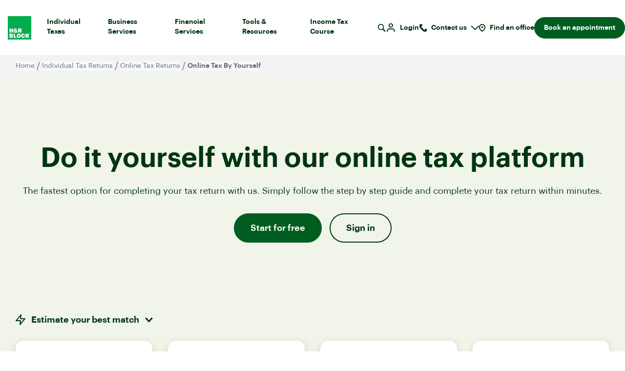

--- FILE ---
content_type: text/html; charset=utf-8
request_url: https://www.hrblock.com.au/tax-return/online/lodge-online/
body_size: 242263
content:



<!doctype html>
<html lang="en">
<head>
    <!-- Start VWO Async SmartCode -->
    <link rel="preconnect" href="https://dev.visualwebsiteoptimizer.com" />
    <script type='text/javascript' id='vwoCode'>
        window._vwo_code || (function () {
            var account_id = 410428,
                version = 2.1,
                settings_tolerance = 2000,
                hide_element = 'body',
                hide_element_style = 'opacity:0 !important;filter:alpha(opacity=0) !important;background:none !important;transition:none !important;',
                /* DO NOT EDIT BELOW THIS LINE */
                f = false, w = window, d = document, v = d.querySelector('#vwoCode'), cK = '_vwo_' + account_id + '_settings', cc = {}; try { var c = JSON.parse(localStorage.getItem('_vwo_' + account_id + '_config')); cc = c && typeof c === 'object' ? c : {} } catch (e) { } var stT = cc.stT === 'session' ? w.sessionStorage : w.localStorage; code = { nonce: v && v.nonce, library_tolerance: function () { return typeof library_tolerance !== 'undefined' ? library_tolerance : undefined }, settings_tolerance: function () { return cc.sT || settings_tolerance }, hide_element_style: function () { return '{' + (cc.hES || hide_element_style) + '}' }, hide_element: function () { if (performance.getEntriesByName('first-contentful-paint')[0]) { return '' } return typeof cc.hE === 'string' ? cc.hE : hide_element }, getVersion: function () { return version }, finish: function (e) { if (!f) { f = true; var t = d.getElementById('_vis_opt_path_hides'); if (t) t.parentNode.removeChild(t); if (e) (new Image).src = 'https://dev.visualwebsiteoptimizer.com/ee.gif?a=' + account_id + e } }, finished: function () { return f }, addScript: function (e) { var t = d.createElement('script'); t.type = 'text/javascript'; if (e.src) { t.src = e.src } else { t.text = e.text } v && t.setAttribute('nonce', v.nonce); d.getElementsByTagName('head')[0].appendChild(t) }, load: function (e, t) { var n = this.getSettings(), i = d.createElement('script'), r = this; t = t || {}; if (n) { i.textContent = n; d.getElementsByTagName('head')[0].appendChild(i); if (!w.VWO || VWO.caE) { stT.removeItem(cK); r.load(e) } } else { var o = new XMLHttpRequest; o.open('GET', e, true); o.withCredentials = !t.dSC; o.responseType = t.responseType || 'text'; o.onload = function () { if (t.onloadCb) { return t.onloadCb(o, e) } if (o.status === 200 || o.status === 304) { _vwo_code.addScript({ text: o.responseText }) } else { _vwo_code.finish('&e=loading_failure:' + e) } }; o.onerror = function () { if (t.onerrorCb) { return t.onerrorCb(e) } _vwo_code.finish('&e=loading_failure:' + e) }; o.send() } }, getSettings: function () { try { var e = stT.getItem(cK); if (!e) { return } e = JSON.parse(e); if (Date.now() > e.e) { stT.removeItem(cK); return } return e.s } catch (e) { return } }, init: function () { if (d.URL.indexOf('__vwo_disable__') > -1) return; var e = this.settings_tolerance(); w._vwo_settings_timer = setTimeout(function () { _vwo_code.finish(); stT.removeItem(cK) }, e); var t; if (this.hide_element() !== 'body') { t = d.createElement('style'); var n = this.hide_element(), i = n ? n + this.hide_element_style() : '', r = d.getElementsByTagName('head')[0]; t.setAttribute('id', '_vis_opt_path_hides'); v && t.setAttribute('nonce', v.nonce); t.setAttribute('type', 'text/css'); if (t.styleSheet) t.styleSheet.cssText = i; else t.appendChild(d.createTextNode(i)); r.appendChild(t) } else { t = d.getElementsByTagName('head')[0]; var i = d.createElement('div'); i.style.cssText = 'z-index: 2147483647 !important;position: fixed !important;left: 0 !important;top: 0 !important;width: 100% !important;height: 100% !important;background: white !important;display: block !important;'; i.setAttribute('id', '_vis_opt_path_hides'); i.classList.add('_vis_hide_layer'); t.parentNode.insertBefore(i, t.nextSibling) } var o = window._vis_opt_url || d.URL, s = 'https://dev.visualwebsiteoptimizer.com/j.php?a=' + account_id + '&u=' + encodeURIComponent(o) + '&vn=' + version; if (w.location.search.indexOf('_vwo_xhr') !== -1) { this.addScript({ src: s }) } else { this.load(s + '&x=true') } } }; w._vwo_code = code; code.init();
        })();
    </script>
    <!-- End VWO Async SmartCode -->
    <!-- Header Scripts -->
    



    <!-- Page Title/Meta Tags -->
    <title>Lodge Tax Return Online - H&amp;R Block Australia</title>
    <meta name="keywords" content="online by yourself, Do it yourself with our online tax platform, online tax return, DIY tax, DIY tax return, fees, prices, cost, client portal" />
    <meta name="description" content=" Lodge your Online Tax Return with our help &amp; maximise your refund. Prices starting from $0." />
    <meta name="viewport" content="width=device-width, initial-scale=1.0">

<!-- be_ixf, sdk, gho-->
<meta name="be:sdk" content="dotnet_sdk_1.4.28" />
<meta name="be:timer" content="0ms" />
<meta name="be:orig_url" content="https%3a%2f%2fwww.hrblock.com.au%2ftax-return%2fonline%2flodge-online%2f" />
<meta name="be:capsule_url" content="https%3a%2f%2fixfd1-api.bc0a.com%2fapi%2fixf%2f1.0.0%2fget_capsule%2ff00000000308015%2f1909992562" />
<meta name="be:norm_url" content="https%3a%2f%2fwww.hrblock.com.au%2ftax-return%2fonline%2flodge-online%2f" />
<meta name="be:api_dt" content="py_2025; pm_12; pd_15; ph_04; pmh_42; p_epoch:1765802535047" />
<meta name="be:mod_dt" content="py_2025; pm_12; pd_15; ph_04; pmh_42; p_epoch:1765802535047" />
<meta name="be:messages" content="0" />
<style>
.be-ix-link-block {background-color: rgb(0 93 31);}
.be-ix-link-block .be-related-link-container {padding-top:10px;}
.be-ix-link-block .be-related-link-container .be-label {margin: 0;color: white;line-height: 1em;font-variant-numeric: lining-nums; font-size: .875rem;line-height: 1.25rem;font-weight: bolder;}
.be-ix-link-block .be-related-link-container .be-list { display: inline-block; list-style: none;margin: 0; padding: 0;}
.be-ix-link-block .be-related-link-container .be-list .be-list-item {display: inline-block;margin-right: 20px;margin-bottom: 6px;}
.be-ix-link-block .be-related-link-container .be-list .be-list-item .be-related-link { font-size: .875rem;line-height: 1.25rem;color:white;}
.be-ix-link-block .be-related-link-container .be-list .be-list-item .be-related-link:hover {text-decoration: underline;}
.be-ix-link-block .be-related-link-container .be-list .be-list-item:last-child { margin-right: 0;margin-bottom: 0;}

@media (max-width: 767px) {
  .be-ix-link-block .be-related-link-container .be-label {width: 100%;margin-bottom: 10px;}
  .be-ix-link-block .be-related-link-container .be-list { display: block;width: 100%;}
  .be-ix-link-block .be-related-link-container .be-list .be-list-item {display: block;margin-right: 0;}
}
@media (min-width: 768px) {
  .be-ix-link-block .be-related-link-container {display: flex;align-items: baseline;}
  .be-ix-link-block .be-related-link-container .be-label {display: inline-block;margin-right: 20px;flex-grow: 0;flex-shrink: 0;}
}
</style>
    <!-- Sharing Meta Tags -->
    <meta property="og:title" content="Lodge Tax Return Online - H&amp;R Block Australia" />
    <meta property="og:type" content="article" />
    <meta property="og:image" content="https://www.hrblock.com.au/content/images/og-placeholder.png" />
    <meta property="og:description" content=" Lodge your Online Tax Return with our help &amp; maximise your refund. Prices starting from $0." />
    <meta property="og:url" content="https://www.hrblock.com.au/tax-return/online/lodge-online" />
    <meta http-equiv="Content-Type" content="application/xhtml+html; charset=utf-8" />

    <!-- SEO -->

    <link rel="alternate" href="https://www.hrblock.com.au/tax-return/online/lodge-online" hreflang="x-default" />
    <link rel="canonical" href="https://www.hrblock.com.au/tax-return/online/lodge-online" />


    <link rel="preload" href="/assets/dist/fonts/graphik/Graphik-Regular.woff2" as="font" type="font/woff2" crossorigin="anonymous" />
    <link rel="preload" href="/assets/dist/fonts/graphik/Graphik-Semibold.woff2" as="font" type="font/woff2" crossorigin="anonymous" />

    <!-- NoIndex NoFollow -->
    <!-- CSS -->
    

    <!--[if gt IE 9]><!-->
    <style>
        @font-face {
            font-family: 'Graphik';
            src: url('/assets/dist/fonts/graphik/Graphik-Semibold.woff2') format('woff2');
            font-weight: 600;
            font-style: normal;
            font-display: swap;
        }

        @font-face {
            font-family: 'Graphik';
            src: url('/assets/dist/fonts/graphik/Graphik-Regular.woff2') format('woff2');
            font-weight: 400;
            font-style: normal;
            font-display: swap;
        }

        img:not([src]):not([srcset]) {
            visibility: hidden;
        }
    </style>

    <!-- Critical CSS Start -->


    <style type="text/css">

        *, ::after, ::before {
            -webkit-box-sizing: border-box;
            box-sizing: border-box
        }

        :root {
            -moz-tab-size: 4;
            -o-tab-size: 4;
            tab-size: 4
        }

        html {
            line-height: 1.15;
            -webkit-text-size-adjust: 100%
        }

        body {
            margin: 0;
            font-family: system-ui,-apple-system,'Segoe UI',Roboto,Helvetica,Arial,sans-serif,'Apple Color Emoji','Segoe UI Emoji'
        }

        button, input {
            font-family: inherit;
            font-size: 100%;
            line-height: 1.15;
            margin: 0
        }

        button {
            text-transform: none
        }

        [type='button'], button {
            -webkit-appearance: button
        }

        h1, h2, h4 {
            margin: 0
        }

        button {
            background-color: #fff0;
            background-image: none
        }

        ul {
            list-style: none;
            margin: 0;
            padding: 0
        }

        html {
            font-family: ui-sans-serif,system-ui,-apple-system,BlinkMacSystemFont,'Segoe UI',Roboto,'Helvetica Neue',Arial,'Noto Sans',sans-serif,'Apple Color Emoji','Segoe UI Emoji','Segoe UI Symbol','Noto Color Emoji';
            line-height: 1.5
        }

        body {
            font-family: inherit;
            line-height: inherit
        }

        *, ::after, ::before {
            -webkit-box-sizing: border-box;
            box-sizing: border-box;
            border-width: 0;
            border-style: solid;
            border-color: #f7f8f9
        }

        img {
            border-style: solid
        }

        input::-webkit-input-placeholder {
            color: #b6b6b7
        }

        input::-moz-placeholder {
            color: #b6b6b7
        }

        input:-ms-input-placeholder {
            color: #b6b6b7
        }

        input::-ms-input-placeholder {
            color: #b6b6b7
        }

        h1, h2, h4 {
            font-size: inherit;
            font-weight: inherit
        }

        a {
            color: inherit;
            text-decoration: inherit
        }

        button, input {
            padding: 0;
            line-height: inherit;
            color: inherit
        }

        iframe, img, svg, video {
            display: block;
            vertical-align: middle
        }

        img, video {
            max-width: 100%;
            height: auto
        }

        .aspect-w-16 {
            position: relative;
            padding-bottom: calc(var(--tw-aspect-h) / var(--tw-aspect-w) * 100%)
        }

            .aspect-w-16 > * {
                position: absolute;
                height: 100%;
                width: 100%;
                top: 0;
                right: 0;
                bottom: 0;
                left: 0
            }

        .aspect-w-16 {
            --tw-aspect-w: 16
        }

        .aspect-h-9 {
            --tw-aspect-h: 9
        }

        html {
            scroll-behavior: smooth
        }

        body {
            font-family: Roboto,ui-sans-serif,system-ui,-apple-system,BlinkMacSystemFont,'Segoe UI',Roboto,'Helvetica Neue',Arial,'Noto Sans',sans-serif,'Apple Color Emoji','Segoe UI Emoji','Segoe UI Symbol','Noto Color Emoji';
            font-weight: 400;
            font-size: 1rem;
            line-height: 1.5rem;
            overflow-x: hidden;
            --tw-text-opacity: 1;
            color: rgba(85,85,85,var(--tw-text-opacity))
        }

        .o-container {
            max-width: 100%;
            margin-left: auto;
            margin-right: auto;
            padding-left: 1rem;
            padding-right: 1rem
        }

        @media (min-width:768px) {
            .o-container {
                max-width: 56rem
            }
        }

        @media (min-width:1024px) {
            .o-container {
                max-width: 64rem
            }
        }

        @media (min-width:1280px) {
            .o-container {
                max-width: 72rem
            }
        }

        .c-btn {
            border-radius: 9999px;
            display: block;
            font-weight: 500;
            line-height: 1;
            padding-top: .75rem;
            padding-bottom: .75rem;
            padding-left: 1rem;
            padding-right: 1rem;
            text-align: center
        }

        .c-btn--primary {
            --tw-bg-opacity: 1;
            background-color: rgba(190,220,110,var(--tw-bg-opacity));
            font-size: 1.25rem;
            line-height: 1.75rem;
            min-width: 11rem;
            padding-left: 2rem;
            padding-right: 2rem;
            --tw-text-opacity: 1;
            color: rgba(35,31,32,var(--tw-text-opacity))
        }

        .c-btn--primary--xs {
            font-size: 1rem;
            line-height: 1.5rem;
            min-width: 0;
            padding-left: 1rem;
            padding-right: 1rem
        }

        @media (min-width:640px) {
            .c-btn--primary--xs {
                min-width: 8rem
            }
        }

        .c-breadcrumb-link {
            --tw-bg-opacity: 1;
            background-color: rgba(247,248,249,var(--tw-bg-opacity));
            --tw-text-opacity: 1;
            color: rgba(104,102,99,var(--tw-text-opacity))
        }

        .c-breadcrumb-item:last-child .c-breadcrumb-link, .c-breadcrumb-link--active {
            font-weight: 500;
            --tw-text-opacity: 1;
            color: rgba(104,102,99,var(--tw-text-opacity))
        }

        .c-breadcrumb-item:not(:last-child)::after {
            content: '/';
            display: inline;
            margin-left: .25rem;
            margin-right: .25rem;
            --tw-text-opacity: 1;
            color: rgba(138,138,141,var(--tw-text-opacity))
        }

        .c-modal {
            opacity: 0;
            visibility: hidden
        }

        .c-full-bleed-wrap {
            margin: 0 calc(-50vw + 50%);
            width: 100vw;
            padding-top: 83.336%
        }

        @media (min-width:768px) {
            .c-full-bleed-wrap {
                height: auto;
                width: calc(50vw - 16px);
                padding-top: 36%
            }
        }

        @media (min-width:1536px) {
            .c-full-bleed-wrap {
                padding-top: 48%
            }
        }

        .Ctemplate-wrapper > .c-jumbotron-section {
            margin: 0
        }

        .c-hamburger-btn {
            width: 28px;
            height: 20px
        }

        .c-hamburger {
            --tw-bg-opacity: 1;
            background-color: rgba(35,31,32,var(--tw-bg-opacity));
            border-radius: 9999px;
            display: block;
            position: relative;
            width: 28px;
            height: 2px
        }

            .c-hamburger::after, .c-hamburger::before {
                content: '';
                --tw-bg-opacity: 1;
                background-color: rgba(35,31,32,var(--tw-bg-opacity));
                border-radius: 9999px;
                position: absolute;
                left: 0;
                --tw-translate-x: 0;
                --tw-translate-y: 0;
                --tw-rotate: 0;
                --tw-skew-x: 0;
                --tw-skew-y: 0;
                --tw-scale-x: 1;
                --tw-scale-y: 1;
                -webkit-transform: translateX(var(--tw-translate-x)) translateY(var(--tw-translate-y)) rotate(var(--tw-rotate)) skewX(var(--tw-skew-x)) skewY(var(--tw-skew-y)) scaleX(var(--tw-scale-x)) scaleY(var(--tw-scale-y));
                -ms-transform: translateX(var(--tw-translate-x)) translateY(var(--tw-translate-y)) rotate(var(--tw-rotate)) skewX(var(--tw-skew-x)) skewY(var(--tw-skew-y)) scaleX(var(--tw-scale-x)) scaleY(var(--tw-scale-y));
                transform: translateX(var(--tw-translate-x)) translateY(var(--tw-translate-y)) rotate(var(--tw-rotate)) skewX(var(--tw-skew-x)) skewY(var(--tw-skew-y)) scaleX(var(--tw-scale-x)) scaleY(var(--tw-scale-y));
                width: 28px;
                height: 2px
            }

            .c-hamburger::before {
                bottom: 9px
            }

            .c-hamburger::after {
                top: 9px
            }

        .c-header {
            padding-bottom: 4rem;
            position: relative
        }

        @media (max-width:1024px) {
            .c-header {
                display: -webkit-box;
                display: -ms-flexbox;
                display: flex;
                -ms-flex-wrap: wrap;
                flex-wrap: wrap;
                -webkit-box-align: center;
                -ms-flex-align: center;
                align-items: center;
                height: 4rem;
                padding-bottom: 0;
                position: fixed;
                top: 0;
                left: 0;
                width: 100%;
                z-index: 40
            }
        }

        .c-nav-wrapper {
            --tw-bg-opacity: 1;
            background-color: rgba(255,255,255,var(--tw-bg-opacity));
            position: absolute;
            bottom: 0;
            left: 0;
            width: 100%;
            z-index: 40
        }

        @media (max-width:1024px) {
            .c-nav-wrapper {
                --tw-bg-opacity: 1;
                background-color: rgba(247,247,247,var(--tw-bg-opacity));
                opacity: 0;
                overflow-y: auto;
                overflow-x: hidden;
                top: 4rem;
                visibility: hidden;
                height: calc(100vh - 64px)
            }

            .c-main-body {
                padding-top: 4rem
            }
        }

        .c-top-header {
            padding-top: 1.25rem
        }

        .c-nav-content {
            height: 4rem
        }

        .c-nav-item-has-child {
            position: relative
        }

        @media (min-width:1025px) {
            .c-nav-dropdown {
                opacity: 0;
                top: 2.75rem;
                left: 50%;
                visibility: hidden;
                --tw-translate-x: 0;
                --tw-translate-y: 0;
                --tw-rotate: 0;
                --tw-skew-x: 0;
                --tw-skew-y: 0;
                --tw-scale-x: 1;
                --tw-scale-y: 1;
                -webkit-transform: translateX(var(--tw-translate-x)) translateY(var(--tw-translate-y)) rotate(var(--tw-rotate)) skewX(var(--tw-skew-x)) skewY(var(--tw-skew-y)) scaleX(var(--tw-scale-x)) scaleY(var(--tw-scale-y));
                -ms-transform: translateX(var(--tw-translate-x)) translateY(var(--tw-translate-y)) rotate(var(--tw-rotate)) skewX(var(--tw-skew-x)) skewY(var(--tw-skew-y)) scaleX(var(--tw-scale-x)) scaleY(var(--tw-scale-y));
                transform: translateX(var(--tw-translate-x)) translateY(var(--tw-translate-y)) rotate(var(--tw-rotate)) skewX(var(--tw-skew-x)) skewY(var(--tw-skew-y)) scaleX(var(--tw-scale-x)) scaleY(var(--tw-scale-y));
                --tw-translate-x: -50%;
                --tw-translate-y: 0.25rem
            }

            .c-nav-col {
                width: 18rem
            }

                .c-nav-col:first-child {
                    padding-left: 3rem
                }

                .c-nav-col:last-child {
                    padding-right: 3rem
                }

            .c-nav-col--featured {
                width: 30rem
            }

            .c-nav-item-has-child:not(.c-nav-item-has-featured-dropdown) .c-nav-col {
                width: 20rem
            }
        }

        .c-nav-link-wrap::after, .c-nav-link-wrap::before {
            content: '';
            opacity: 0;
            position: absolute;
            visibility: hidden
        }

        .c-nav-link-wrap::before {
            background-color: #fff0;
            display: none;
            height: 2rem;
            left: 0;
            top: 100%;
            width: 100%
        }

        .c-nav-link-wrap::after {
            width: 0;
            height: 0;
            border-style: solid;
            border-width: 0 8px 15px;
            border-color: #fff0 #fff0 #f7f7f7;
            display: none;
            left: 50%;
            --tw-translate-x: 0;
            --tw-translate-y: 0;
            --tw-rotate: 0;
            --tw-skew-x: 0;
            --tw-skew-y: 0;
            --tw-scale-x: 1;
            --tw-scale-y: 1;
            -webkit-transform: translateX(var(--tw-translate-x)) translateY(var(--tw-translate-y)) rotate(var(--tw-rotate)) skewX(var(--tw-skew-x)) skewY(var(--tw-skew-y)) scaleX(var(--tw-scale-x)) scaleY(var(--tw-scale-y));
            -ms-transform: translateX(var(--tw-translate-x)) translateY(var(--tw-translate-y)) rotate(var(--tw-rotate)) skewX(var(--tw-skew-x)) skewY(var(--tw-skew-y)) scaleX(var(--tw-scale-x)) scaleY(var(--tw-scale-y));
            transform: translateX(var(--tw-translate-x)) translateY(var(--tw-translate-y)) rotate(var(--tw-rotate)) skewX(var(--tw-skew-x)) skewY(var(--tw-skew-y)) scaleX(var(--tw-scale-x)) scaleY(var(--tw-scale-y));
            --tw-translate-x: -50%;
            --tw-translate-y: 1.75rem
        }

        @media (max-width:1024px) {
            .c-top-header {
                padding-top: 0
            }

            .c-nav-content {
                -webkit-box-orient: vertical;
                -webkit-box-direction: normal;
                -ms-flex-direction: column;
                flex-direction: column;
                height: auto;
                margin-left: -1rem;
                margin-right: -1rem
            }

            .c-nav-link-wrap {
                padding-top: .75rem;
                padding-bottom: .75rem;
                padding-left: 1rem;
                padding-right: 1rem
            }

            .c-nav-dropdown {
                max-height: 0;
                overflow: hidden
            }

            .c-submenu-toggle-btn {
                display: -webkit-box;
                display: -ms-flexbox;
                display: flex;
                -webkit-box-align: center;
                -ms-flex-align: center;
                align-items: center;
                -webkit-box-pack: end;
                -ms-flex-pack: end;
                justify-content: flex-end;
                height: 1.5rem;
                width: 1.5rem
            }

            .c-header-logo--sticky {
                display: none
            }
        }

        .sr-only {
            clip: rect(0 0 0 0);
            -webkit-clip-path: inset(100%);
            clip-path: inset(100%);
            height: 1px;
            overflow: hidden;
            position: absolute;
            white-space: nowrap;
            width: 1px
        }

        .divide-y > :not([hidden]) ~ :not([hidden]) {
            --tw-divide-y-reverse: 0;
            border-top-width: calc(1px * calc(1 - var(--tw-divide-y-reverse)));
            border-bottom-width: calc(1px * var(--tw-divide-y-reverse))
        }

        .divide-gray-300 > :not([hidden]) ~ :not([hidden]) {
            --tw-divide-opacity: 1;
            border-color: rgba(234,234,234,var(--tw-divide-opacity))
        }

        .sr-only {
            position: absolute;
            width: 1px;
            height: 1px;
            padding: 0;
            margin: -1px;
            overflow: hidden;
            clip: rect(0,0,0,0);
            white-space: nowrap;
            border-width: 0
        }

        .bg-black {
            --tw-bg-opacity: 1;
            background-color: rgba(0,0,0,var(--tw-bg-opacity))
        }

        .bg-white {
            --tw-bg-opacity: 1;
            background-color: rgba(255,255,255,var(--tw-bg-opacity))
        }

        .bg-gray-100 {
            --tw-bg-opacity: 1;
            background-color: rgba(247,247,247,var(--tw-bg-opacity))
        }

        .bg-gray-200 {
            --tw-bg-opacity: 1;
            background-color: rgba(247,248,249,var(--tw-bg-opacity))
        }

        .bg-gray-900 {
            --tw-bg-opacity: 1;
            background-color: rgba(35,31,32,var(--tw-bg-opacity))
        }

        .bg-green-200 {
            --tw-bg-opacity: 1;
            background-color: rgba(236,245,217,var(--tw-bg-opacity))
        }

        .bg-green-500 {
            --tw-bg-opacity: 1;
            background-color: rgba(127,186,0,var(--tw-bg-opacity))
        }

        .border-gray-600 {
            --tw-border-opacity: 1;
            border-color: rgba(104,102,99,var(--tw-border-opacity))
        }

        .rounded-sm {
            border-radius: .125rem
        }

        .border-b {
            border-bottom-width: 1px
        }

        .block {
            display: block
        }

        .inline {
            display: inline
        }

        .flex {
            display: -webkit-box;
            display: -ms-flexbox;
            display: flex
        }

        .hidden {
            display: none
        }

        .flex-row {
            -webkit-box-orient: horizontal;
            -webkit-box-direction: normal;
            -ms-flex-direction: row;
            flex-direction: row
        }

        .flex-col {
            -webkit-box-orient: vertical;
            -webkit-box-direction: normal;
            -ms-flex-direction: column;
            flex-direction: column
        }

        .flex-col-reverse {
            -webkit-box-orient: vertical;
            -webkit-box-direction: reverse;
            -ms-flex-direction: column-reverse;
            flex-direction: column-reverse
        }

        .flex-wrap {
            -ms-flex-wrap: wrap;
            flex-wrap: wrap
        }

        .items-end {
            -webkit-box-align: end;
            -ms-flex-align: end;
            align-items: flex-end
        }

        .items-center {
            -webkit-box-align: center;
            -ms-flex-align: center;
            align-items: center
        }

        .justify-end {
            -webkit-box-pack: end;
            -ms-flex-pack: end;
            justify-content: flex-end
        }

        .justify-center {
            -webkit-box-pack: center;
            -ms-flex-pack: center;
            justify-content: center
        }

        .justify-between {
            -webkit-box-pack: justify;
            -ms-flex-pack: justify;
            justify-content: space-between
        }

        .flex-1 {
            -webkit-box-flex: 1;
            -ms-flex: 1 1 0%;
            flex: 1 1 0%
        }

        .font-graphik {
            font-family: Roboto,ui-sans-serif,system-ui,-apple-system,BlinkMacSystemFont,'Segoe UI',Roboto,'Helvetica Neue',Arial,'Noto Sans',sans-serif,'Apple Color Emoji','Segoe UI Emoji','Segoe UI Symbol','Noto Color Emoji'
        }

        .font-normal {
            font-weight: 400
        }

        .font-semibold {
            font-weight: 600
        }

        .h-4 {
            height: 1rem
        }

        .h-6 {
            height: 1.5rem
        }

        .h-14 {
            height: 3.5rem
        }

        .h-full {
            height: 100%
        }

        .text-xs {
            font-size: .75rem;
            line-height: 1rem
        }

        .text-sm {
            font-size: .875rem;
            line-height: 1.25rem
        }

        .text-base {
            font-size: 1rem;
            line-height: 1.5rem
        }

        .text-xl {
            font-size: 1.25rem;
            line-height: 1.75rem
        }

        .text-2xl {
            font-size: 1.5rem;
            line-height: 2rem
        }

        .text-5xl {
            font-size: 3rem;
            line-height: 1
        }

        .leading-none {
            line-height: 1
        }

        .mx-3 {
            margin-left: .75rem;
            margin-right: .75rem
        }

        .mx-auto {
            margin-left: auto;
            margin-right: auto
        }

        .-mx-3 {
            margin-left: -.75rem;
            margin-right: -.75rem
        }

        .-mx-4 {
            margin-left: -1rem;
            margin-right: -1rem
        }

        .mb-1 {
            margin-bottom: .25rem
        }

        .ml-1 {
            margin-left: .25rem
        }

        .mr-2 {
            margin-right: .5rem
        }

        .mb-2 {
            margin-bottom: .5rem
        }

        .mr-4 {
            margin-right: 1rem
        }

        .mb-4 {
            margin-bottom: 1rem
        }

        .ml-4 {
            margin-left: 1rem
        }

        .mb-5 {
            margin-bottom: 1.25rem
        }

        .mr-6 {
            margin-right: 1.5rem
        }

        .ml-7 {
            margin-left: 1.75rem
        }

        .mt-8 {
            margin-top: 2rem
        }

        .mb-8 {
            margin-bottom: 2rem
        }

        .mb-10 {
            margin-bottom: 2.5rem
        }

        .mb-12 {
            margin-bottom: 3rem
        }

        .-mt-7 {
            margin-top: -1.75rem
        }

        .last\:mr-0:last-child {
            margin-right: 0
        }

        .last\:mb-0:last-child {
            margin-bottom: 0
        }

        .max-h-96 {
            max-height: 24rem
        }

        .max-h-screen {
            max-height: 100vh
        }

        .max-w-sm {
            max-width: 24rem
        }

        .min-w-min {
            min-width: -webkit-min-content;
            min-width: -moz-min-content;
            min-width: min-content
        }

        .object-cover {
            -o-object-fit: cover;
            object-fit: cover
        }

        .opacity-0 {
            opacity: 0
        }

        .overflow-y-auto {
            overflow-y: auto
        }

        .p-4 {
            padding: 1rem
        }

        .p-8 {
            padding: 2rem
        }

        .p-12 {
            padding: 3rem
        }

        .py-1 {
            padding-top: .25rem;
            padding-bottom: .25rem
        }

        .py-2 {
            padding-top: .5rem;
            padding-bottom: .5rem
        }

        .py-3 {
            padding-top: .75rem;
            padding-bottom: .75rem
        }

        .px-3 {
            padding-left: .75rem;
            padding-right: .75rem
        }

        .py-4 {
            padding-top: 1rem;
            padding-bottom: 1rem
        }

        .px-4 {
            padding-left: 1rem;
            padding-right: 1rem
        }

        .px-5 {
            padding-left: 1.25rem;
            padding-right: 1.25rem
        }

        .py-6 {
            padding-top: 1.5rem;
            padding-bottom: 1.5rem
        }

        .py-8 {
            padding-top: 2rem;
            padding-bottom: 2rem
        }

        .py-12 {
            padding-top: 3rem;
            padding-bottom: 3rem
        }

        .pl-1 {
            padding-left: .25rem
        }

        .pr-2 {
            padding-right: .5rem
        }

        .pt-3 {
            padding-top: .75rem
        }

        .pb-3 {
            padding-bottom: .75rem
        }

        .pb-4 {
            padding-bottom: 1rem
        }

        .pb-5 {
            padding-bottom: 1.25rem
        }

        .pb-6 {
            padding-bottom: 1.5rem
        }

        .pt-7 {
            padding-top: 1.75rem
        }

        .pt-8 {
            padding-top: 2rem
        }

        .pb-8 {
            padding-bottom: 2rem
        }

        .fixed {
            position: fixed
        }

        .absolute {
            position: absolute
        }

        .relative {
            position: relative
        }

        .inset-0 {
            top: 0;
            right: 0;
            bottom: 0;
            left: 0
        }

        .top-0 {
            top: 0
        }

        .right-0 {
            right: 0
        }

        .bottom-0 {
            bottom: 0
        }

        .left-0 {
            left: 0
        }

        .top-8 {
            top: 2rem
        }

        .top-20 {
            top: 5rem
        }

        .top-full {
            top: 100%
        }

        .left-1\/2 {
            left: 50%
        }

        * {
            --tw-shadow: 0 0 #0000
        }

        .shadow-sm {
            --tw-shadow: 0 3px 6px 0 rgba(0, 0, 0, 0.16);
            -webkit-box-shadow: var(--tw-ring-offset-shadow,0 0 #0000),var(--tw-ring-shadow,0 0 #0000),var(--tw-shadow);
            box-shadow: var(--tw-ring-offset-shadow,0 0 #0000),var(--tw-ring-shadow,0 0 #0000),var(--tw-shadow)
        }

        .shadow-header {
            --tw-shadow: 6px 8px 8px 0px rgba(0, 0, 0, 0.1);
            -webkit-box-shadow: var(--tw-ring-offset-shadow,0 0 #0000),var(--tw-ring-shadow,0 0 #0000),var(--tw-shadow);
            box-shadow: var(--tw-ring-offset-shadow,0 0 #0000),var(--tw-ring-shadow,0 0 #0000),var(--tw-shadow)
        }

        * {
            --tw-ring-inset: var(--tw-empty, /*!*/ /*!*/ );
            --tw-ring-offset-width: 0px;
            --tw-ring-offset-color: #fff;
            --tw-ring-color: rgba(59, 130, 246, 0.5);
            --tw-ring-offset-shadow: 0 0 #0000;
            --tw-ring-shadow: 0 0 #0000
        }

        .stroke-current {
            stroke: currentColor
        }

        .text-left {
            text-align: left
        }

        .text-center {
            text-align: center
        }

        .text-white {
            --tw-text-opacity: 1;
            color: rgba(255,255,255,var(--tw-text-opacity))
        }

        .text-gray-500 {
            --tw-text-opacity: 1;
            color: rgba(138,138,141,var(--tw-text-opacity))
        }

        .text-gray-600 {
            --tw-text-opacity: 1;
            color: rgba(104,102,99,var(--tw-text-opacity))
        }

        .text-gray-700 {
            --tw-text-opacity: 1;
            color: rgba(85,85,85,var(--tw-text-opacity))
        }

        .text-gray-800 {
            --tw-text-opacity: 1;
            color: rgba(35,31,32,var(--tw-text-opacity))
        }

        .text-green-400 {
            --tw-text-opacity: 1;
            color: rgba(190,220,110,var(--tw-text-opacity))
        }

        .text-green-600 {
            color: rgba(101,141,61,var(--tw-text-opacity));
            --tw-text-opacity: 1;
            color: rgba(0,76,69,var(--tw-text-opacity))
        }

        .not-italic {
            font-style: normal
        }

        .underline {
            text-decoration: underline
        }

        .antialiased {
            -webkit-font-smoothing: antialiased;
            -moz-osx-font-smoothing: grayscale
        }

        .invisible {
            visibility: hidden
        }

        .w-5 {
            width: 1.25rem
        }

        .w-6 {
            width: 1.5rem
        }

        .w-7 {
            width: 1.75rem
        }

        .w-14 {
            width: 3.5rem
        }

        .w-40 {
            width: 10rem
        }

        .w-48 {
            width: 12rem
        }

        .w-96 {
            width: 24rem
        }

        .w-full {
            width: 100%
        }

        .w-6\/12 {
            width: 50%
        }

        .w-screen {
            width: 100vw
        }

        .z-0 {
            z-index: 0
        }

        .z-20 {
            z-index: 20
        }

        .z-50 {
            z-index: 50
        }

        .transform {
            --tw-translate-x: 0;
            --tw-translate-y: 0;
            --tw-rotate: 0;
            --tw-skew-x: 0;
            --tw-skew-y: 0;
            --tw-scale-x: 1;
            --tw-scale-y: 1;
            -webkit-transform: translateX(var(--tw-translate-x)) translateY(var(--tw-translate-y)) rotate(var(--tw-rotate)) skewX(var(--tw-skew-x)) skewY(var(--tw-skew-y)) scaleX(var(--tw-scale-x)) scaleY(var(--tw-scale-y));
            -ms-transform: translateX(var(--tw-translate-x)) translateY(var(--tw-translate-y)) rotate(var(--tw-rotate)) skewX(var(--tw-skew-x)) skewY(var(--tw-skew-y)) scaleX(var(--tw-scale-x)) scaleY(var(--tw-scale-y));
            transform: translateX(var(--tw-translate-x)) translateY(var(--tw-translate-y)) rotate(var(--tw-rotate)) skewX(var(--tw-skew-x)) skewY(var(--tw-skew-y)) scaleX(var(--tw-scale-x)) scaleY(var(--tw-scale-y))
        }

        .scale-95 {
            --tw-scale-x: 0.95;
            --tw-scale-y: 0.95
        }

        .-translate-x-1\/2 {
            --tw-translate-x: -50%
        }

        @media (min-width:640px) {
            .sm\:text-sm {
                font-size: .875rem;
                line-height: 1.25rem
            }

            .sm\:text-base {
                font-size: 1rem;
                line-height: 1.5rem
            }
        }

        @media (min-width:768px) {
            .md\:flex {
                display: -webkit-box;
                display: -ms-flexbox;
                display: flex
            }

            .md\:flex-row {
                -webkit-box-orient: horizontal;
                -webkit-box-direction: normal;
                -ms-flex-direction: row;
                flex-direction: row
            }

            .md\:justify-between {
                -webkit-box-pack: justify;
                -ms-flex-pack: justify;
                justify-content: space-between
            }

            .md\:flex-none {
                -webkit-box-flex: 0;
                -ms-flex: none;
                flex: none
            }

            .md\:text-lg {
                font-size: 1.125rem;
                line-height: 1.75rem
            }

            .md\:text-3xl {
                font-size: 2rem;
                line-height: 2.25rem
            }

            .md\:mb-0 {
                margin-bottom: 0
            }

            .md\:ml-4 {
                margin-left: 1rem
            }

            .md\:mr-8 {
                margin-right: 2rem
            }

            .md\:mb-16 {
                margin-bottom: 4rem
            }

            .md\:py-12 {
                padding-top: 3rem;
                padding-bottom: 3rem
            }

            .md\:py-16 {
                padding-top: 4rem;
                padding-bottom: 4rem
            }

            .md\:pt-10 {
                padding-top: 2.5rem
            }

            .md\:pb-10 {
                padding-bottom: 2.5rem
            }

            .md\:w-4\/12 {
                width: 33.333333%
            }

            .md\:w-5\/12 {
                width: 41.666667%
            }

            .md\:w-7\/12 {
                width: 58.333333%
            }
        }

        @media (min-width:1280px) {
            .xl\:w-2\/12 {
                width: 16.666667%
            }
        }

        @media (max-width:1024px) {
            .lgmax\:bg-white {
                --tw-bg-opacity: 1;
                background-color: rgba(255,255,255,var(--tw-bg-opacity))
            }

            .lgmax\:block {
                display: block
            }

            .lgmax\:flex {
                display: -webkit-box;
                display: -ms-flexbox;
                display: flex
            }

            .lgmax\:hidden {
                display: none
            }

            .lgmax\:flex-col {
                -webkit-box-orient: vertical;
                -webkit-box-direction: normal;
                -ms-flex-direction: column;
                flex-direction: column
            }

            .lgmax\:justify-between {
                -webkit-box-pack: justify;
                -ms-flex-pack: justify;
                justify-content: space-between
            }

            .lgmax\:flex-none {
                -webkit-box-flex: 0;
                -ms-flex: none;
                flex: none
            }

            .lgmax\:mr-0 {
                margin-right: 0
            }

            .lgmax\:ml-0 {
                margin-left: 0
            }

            .lgmax\:mb-5 {
                margin-bottom: 1.25rem
            }

            .lgmax\:py-0 {
                padding-top: 0;
                padding-bottom: 0
            }

            .lgmax\:px-4 {
                padding-left: 1rem;
                padding-right: 1rem
            }

            .lgmax\:py-6 {
                padding-top: 1.5rem;
                padding-bottom: 1.5rem
            }

            .lgmax\:static {
                position: static
            }

            .lgmax\:relative {
                position: relative
            }

            .lgmax\:shadow-none {
                --tw-shadow: 0 0 #0000;
                -webkit-box-shadow: var(--tw-ring-offset-shadow,0 0 #0000),var(--tw-ring-shadow,0 0 #0000),var(--tw-shadow);
                box-shadow: var(--tw-ring-offset-shadow,0 0 #0000),var(--tw-ring-shadow,0 0 #0000),var(--tw-shadow)
            }

            .lgmax\:w-full {
                width: 100%
            }
        }

        [v-cloak] {
            display: none !important;
        }

        .c-article-content.list-tick ul li {
            padding-left: 1.8rem;
        }

        .c-article-content.list-tick ul li:before {
          border-radius: 0;
          background-color: transparent;
          height: 1rem;
          top: 4px;
          width: 1.25rem;
          background-image: url("data:image/svg+xml,%3Csvg xmlns='http://www.w3.org/2000/svg' width='20' height='16' viewBox='0 0 20 16' fill='none'%3E%3Cpath d='M7.71261 15.3062C7.70206 15.3062 7.69152 15.3062 7.68098 15.3062C6.97455 15.2954 6.30503 14.9976 5.81475 14.4779L1.54984 9.9355C0.537649 8.85811 0.56928 7.14728 1.61837 6.10779C2.66747 5.0683 4.33337 5.10078 5.34556 6.17817L7.75478 8.74441L14.8981 1.48964C15.9314 0.439318 17.6026 0.450146 18.6253 1.51129C19.648 2.57244 19.6375 4.28868 18.6042 5.339L9.56302 14.5212C9.06747 15.0247 8.40322 15.3008 7.70734 15.3008L7.71261 15.3062Z' fill='%2300E95C' stroke='%23262626' stroke-linecap='round' stroke-linejoin='round'%3E%3C/path%3E%3C/svg%3E");
          background-repeat: no-repeat;
          margin-right:9px;
        }

        @media (min-width: 768px) {
          .c-article-content.list-tick ul li:before {
            top: 5px;
          }
}
    </style>


    <!-- Critical CSS End -->



    <link rel="stylesheet" href="/assets/dist/css/main.css" as="style" onload="this.onload=null;this.rel='stylesheet'">



    <link rel="icon" type="image/x-icon" href="/favicon.ico">


    



    <script type="text/javascript" src="/Kentico.Resource/ABTest/KenticoABTestLogger/en-AU/ConversionLogger.js" async></script>
    <script type="text/javascript" src="/Kentico.Resource/Activities/KenticoActivityLogger/Logger.js?pageIdentifier=55373" async></script>


    <!-- HomePage Product Rating Load-->
    <script src="https://cdn.productreview.com.au/assets/widgets/loader.js"></script>

    <!-- Google Tag Manager -->
    <script type="text/javascript">
        window.gtmID = 'GTM-NZ2VZX';
        window.isStaging = false;
        window.gtmPreview = 'env-209';
        window.gtmAuth = '3Y_89gBIeBkwLHjMKqMHsw';
        window.gtmCookiesWin = 'x';
    </script>
    <!-- End Google Tag Manager -->

    <script>
        window.recaptchaSiteKey = '6Le0dyQfAAAAACpn4GISSIRE0qT9zx80t-XwN4sg';
        window.intercomSettings = {
        app_id: "g21lrs14",
        enable: "True"
        };
        window.vwoSettings = { account_id: 410428, settings_tolerance: 2000, library_tolerance: 2500, use_existing_jquery: false };
        window.hotjarSettings = { hjid: 900965, hjsv: 6 };
        window.DisableIframeTimeTradeBooking = "False";

        window.datalayerEventOnLoad = {
        event: 'pageLoad',
        eventInfo: {
        pageName: 'Online Tax By Yourself',
        pageCategory: undefined,
        userId: undefined
        }

        }
    </script>

    <!-- Pixel script -->
    <script type="application/javascript">(function(w,d,t,r,u){w[u]=w[u]||[];w[u].push({'projectId':'10000','properties':{'pixelId':'10081579','he': '','hph': ''}});var s=d.createElement(t);s.src=r;s.async=true;s.onload=s.onreadystatechange=function(){var y,rs=this.readyState,c=w[u];if(rs&&rs!="complete"&&rs!="loaded"){return}try{y=YAHOO.ywa.I13N.fireBeacon;w[u]=[];w[u].push=function(p){y([p])};y(c)}catch(e){}};var scr=d.getElementsByTagName(t)[0],par=scr.parentNode;par.insertBefore(s,scr)})(window,document,"script","https://s.yimg.com/wi/ytc.js","dotq");</script>


    <script type="text/javascript">
_linkedin_partner_id = "5611884";
window._linkedin_data_partner_ids = window._linkedin_data_partner_ids || [];
window._linkedin_data_partner_ids.push(_linkedin_partner_id);
</script><script type="text/javascript">
(function(l) {
if (!l){window.lintrk = function(a,b){window.lintrk.q.push([a,b])};
window.lintrk.q=[]}
var s = document.getElementsByTagName("script")[0];
var b = document.createElement("script");
b.type = "text/javascript";b.async = true;
b.src = "https://snap.licdn.com/li.lms-analytics/insight.min.js";
s.parentNode.insertBefore(b, s);})(window.lintrk);
</script>
<noscript>
<img height="1" width="1" style="display:none;" alt="" src=https://px.ads.linkedin.com/collect/?pid=5611884&fmt=gif />
</noscript>

<script type="text/javascript">
    (function(c,l,a,r,i,t,y){
        c[a]=c[a]||function(){(c[a].q=c[a].q||[]).push(arguments)};
        t=l.createElement(r);t.async=1;t.src="https://www.clarity.ms/tag/"+i;
        y=l.getElementsByTagName(r)[0];y.parentNode.insertBefore(t,y);
    })(window, document, "clarity", "script", "n2eu667umf");
</script>
<meta name="google-site-verification" content="APxVvTKKKBBVqvMyWJ5NAYzuThAjvXpwPozou59nMMU" />

    <!-- Google map Api key -->
    <script  type="text/javascript">
      window.mapAPIKey = "AIzaSyAWwwsCTlP0TaNJYM9W8xs6rKiI5INc1do";
    </script>





</head>
<body>


    <noscript><div>Javascript must be enabled for the correct page display</div></noscript>

    


    <!-- Google Tag Manager (noscript) -->
    <noscript>
        <iframe src="https://www.googletagmanager.com/ns.html?id=GTM-NZ2VZX" height="0" width="0" style="display:none; visibility:hidden"></iframe>
    </noscript>
    <!-- End Google Tag Manager (noscript) -->
    <div class="sticky top-0 z-60">




            <!-- REBRANDING HEADER -->
            <header class="js-header header bg-white"
                    data-vue-app-id="header">
                <div class="c-header-sticky py-2 elg:py-4 px-4 elg:py-8 exl:px-16 flex flex-wrap items-center">
                    <!-- logo -->
                    <div class="relative z-50 js-logo c-header-logo">
                        <a href="/" class="block w-12 transition duration-300 md:hover:opacity-75">
                            <img src="/assets/dist/images/new-logo.svg" alt="Hr Block logo." width="48" height="48" class="block w-full">
                        </a>
                    </div>
                    <div class="flex-1 pl-3 elg:pl-7 xl:pl-10">
                        <div class="elg:hidden flex flex-wrap justify-end">
                            <div class="w-7 h-4 pr-8 c-header-search relative z-50">
                                <button type="button"
                                        v-on:click="openModal"
                                        class="js-header-search-btn-mobile js-modal-open-btn group focus:outline-none c-header-search-btn"
                                        data-modal-name="searchModal">
                                    <span class="sr-only">Open search modal</span>
                                    <svg xmlns="http://www.w3.org/2000/svg"
                                         viewbox="0 0 18.97 19.32"
                                         fill="#231F20"
                                         height="16"
                                         width="16"
                                         class="transition duration-300 ease-linear md:group-hover:fill-green-500">
                                        <path d="M18.53 16.75l-4.93-4.89A7.42 7.42 0 0015 7.5a7.53 7.53 0 10-3.61 6.4l5 5a1.49 1.49 0 001 .44 1.53 1.53 0 001.07-.44 1.51 1.51 0 00.07-2.15zM2 7.5A5.5 5.5 0 117.5 13 5.51 5.51 0 012 7.5z" />
                                    </svg>
                                </button>
                            </div>
                            <button type="button"
                                    v-on:click="toggleFirstLevelDropdown"
                                    class="focus:outline-none lgmax:block hidden c-hamburger-btn cursor-pointer relative z-50">
                                <span class="js-opener c-hamburger"></span>
                            </button>
                        </div>


<nav class="fixed top-0 bottom-0 left-0 right-0 z-40 hidden h-full px-4 pt-24 bg-white js-nav-drop-level--one elg:static elg:pt-0 elg:px-0 elg:block">
    <div class="flex flex-col justify-between h-full pt-3 overflow-y-auto nav-holder elg:h-auto elg:pt-0 elg:flex-row elg:overflow-visible elg:items-center">
        <ul class="w-full text-2xl elg:text-base leading-7 elg:leading-5 font-semibold text-gray-800 elg:text-green-800 elg:pt-[3px] elg:flex elg:items-center elg:-mx-2 xl:-mx-4 elg:-mb-8 elg:flex-1">
                <li class="pb-8 transition duration-300 ease-in-out js-main-menu-item c-main-menu-item elg:px-2 2xl:px-4 group/item" style="animation-delay: 50ms;">
                        <button type="button"
                                v-on:click="toggleSecondLevelDropdown"
                                class="block elg:pb-[6px] elg:hover:text-green-600 elg:hidden elg:relative z-30 ">
                            <span class="absolute left-0 right-0 bottom-0 w-full h-[3px] rounded-full bg-green-600 block opacity-0 transition-opacity ease-in-out duration-300 elg:group-hover/item:opacity-100"></span>
                            Individual Taxes
                        </button>
                        <a href="javascript:void(0)" 
                           v-on:mouseover="delaydropdown" v-on:mouseout="removedelay"
                           class="hidden elg:block elg:pb-[6px] elg:hover:text-green-600 elg:relative z-30 text-sm">
                            <span class="absolute left-0 right-0 bottom-0 w-full h-[3px] rounded-full bg-green-600 block opacity-0 transition-opacity ease-in-out duration-300 elg:group-hover/item:opacity-100"></span>
                            Individual Taxes
                        </a>


                        <div v-on:mouseover="closeSecondLevelDropdownOnDesktop"
                             class="fixed top-0 bottom-0 left-0 right-0 z-10 invisible hidden transition duration-300 ease-in-out bg-gray-400 opacity-0 c-subnav-overlay elg:block"></div>
                        <div class="c-subnav-bg fixed left-0 right-0 top-0 bottom-0 elg:w-[952px] -translate-x-1/2 opacity-0 invisible hidden elg:block bg-white z-10 transition ease-in-out duration-300"></div>
                        <div class="hidden js-nav-drop-level--two c-nav-drop-level--two elg:hidden">
                            <a href="javascript:void(0)" 
                               class="fixed text-base font-semibold leading-normal text-gray-800 -translate-x-1/2 js-title elg:hidden left-1/2 top-9 z-60">
                                Individual Taxes
                            </a>
                            <div class="fixed left-0 top-0 right-0 bottom-0 h-full bg-white elg:bg-transparent z-20 pt-24 elg:w-[952px] max-w-full">
                                <div class="flex flex-col justify-start h-full px-4 pt-3 overflow-y-auto elg:pt-4 elg:overflow-hidden elg:hover:overflow-y-auto elg:px-20 xl:px-40 elg:scrollbar-thin elg:scrollbar-rounded elg:scrollbar-thumb-gray-200 elg:scrollbar-track-gray-100">
                                    <button type="button" v-on:click="toggleSecondLevelDropdown" class="absolute left-4 top-10 elg:hidden">
                                        <svg width="20" height="16" viewbox="0 0 20 16" fill="none" xmlns="http://www.w3.org/2000/svg">
                                            <path d="M19 9C19.5523 9 20 8.55228 20 8C20 7.44772 19.5523 7 19 7V9ZM0.292892 7.29289C-0.0976315 7.68342 -0.0976315 8.31658 0.292892 8.70711L6.65685 15.0711C7.04738 15.4616 7.68054 15.4616 8.07107 15.0711C8.46159 14.6805 8.46159 14.0474 8.07107 13.6569L2.41421 8L8.07107 2.34315C8.46159 1.95262 8.46159 1.31946 8.07107 0.928932C7.68054 0.538408 7.04738 0.538408 6.65685 0.928932L0.292892 7.29289ZM19 7L1 7V9L19 9V7Z" fill="#6E6E6E" />
                                        </svg>
                                    </button>
                                    <ul class="elg:max-w-[489px]">
                                                <li class="pb-6 lg:pb-10 c-second-level-menu-item"
                                                    style="animation-delay: 100ms;">
                                                    <a href="/tax-return/lodge-in-person" 
                                                       class="relative flex flex-wrap pr-4 text-base font-normal leading-normal text-gray-400 transition-colors duration-300 ease-in-out group/subnav-item">

                                                            <div class="pr-8">
                                                                <div class="relative w-20 h-20">
                                                                    <div class="absolute left-0 top-0 right-0 bottom-0 rounded-[10px] overflow-hidden">
                                                                        <img class="object-cover object-center w-full h-full js-lazy-img"
                                                                             data-src="https://pubweb-kentico.s3.ap-southeast-2.amazonaws.com/hrb/files/21/212a6447-697d-4414-af93-78562da8abc3.png"
                                                                             width="80"
                                                                             height="80"
                                                                             alt="Book with your local office" />
                                                                    </div>
                                                                </div>
                                                            </div>
                                                        <div class="flex-1 text-base leading-normal elg:text-lg">
                                                            <div class="flex flex-wrap mb-2 last:mb-0">
                                                                <span class="block transition-colors ease-in-out duration-300 text-xl elg:text-2xl leading-tight font-semibold text-gray-800 elg:group-hover/subnav-item:text-green-600 max-w-[calc(100%_-_24px)]">
                                                                    Book with your local office
                                                                </span>
                                                                <span class="static pl-4 w-6 pt-1 elg:pt-2.5 transition ease-in-out duration-300 elg:group-hover/subnav-item:translate-x-2 text-green-800 elg:group-hover/subnav-item:text-green-600">
                                                                    <svg width="8" height="14" viewbox="0 0 8 14" fill="none" xmlns="http://www.w3.org/2000/svg">
                                                                        <path d="M1 1L7 7 L1 13" stroke="currentColor" stroke-width="2" stroke-linecap="round" stroke-linejoin="round" />
                                                                    </svg>
                                                                </span>
                                                            </div>
                                                            <div class="text-green-800">
                                                                <span>See one of our tax professionals in-office.</span>
                                                            </div>
                                                        </div>
                                                    </a>
                                                </li>
                                                <li class="pb-6 lg:pb-10 c-second-level-menu-item"
                                                    style="animation-delay: 150ms;">
                                                    <a href="/tax-return/online/online-tax-advice" 
                                                       class="relative flex flex-wrap pr-4 text-base font-normal leading-normal text-gray-400 transition-colors duration-300 ease-in-out group/subnav-item">

                                                            <div class="pr-8">
                                                                <div class="relative w-20 h-20">
                                                                    <div class="absolute left-0 top-0 right-0 bottom-0 rounded-[10px] overflow-hidden">
                                                                        <img class="object-cover object-center w-full h-full js-lazy-img"
                                                                             data-src="https://pubweb-kentico.s3.ap-southeast-2.amazonaws.com/hrb/files/74/741668be-e210-45e5-b373-eae213df216a.png"
                                                                             width="80"
                                                                             height="80"
                                                                             alt="Online with an Expert" />
                                                                    </div>
                                                                </div>
                                                            </div>
                                                        <div class="flex-1 text-base leading-normal elg:text-lg">
                                                            <div class="flex flex-wrap mb-2 last:mb-0">
                                                                <span class="block transition-colors ease-in-out duration-300 text-xl elg:text-2xl leading-tight font-semibold text-gray-800 elg:group-hover/subnav-item:text-green-600 max-w-[calc(100%_-_24px)]">
                                                                    Online with an Expert
                                                                </span>
                                                                <span class="static pl-4 w-6 pt-1 elg:pt-2.5 transition ease-in-out duration-300 elg:group-hover/subnav-item:translate-x-2 text-green-800 elg:group-hover/subnav-item:text-green-600">
                                                                    <svg width="8" height="14" viewbox="0 0 8 14" fill="none" xmlns="http://www.w3.org/2000/svg">
                                                                        <path d="M1 1L7 7 L1 13" stroke="currentColor" stroke-width="2" stroke-linecap="round" stroke-linejoin="round" />
                                                                    </svg>
                                                                </span>
                                                            </div>
                                                            <div class="text-green-800">
                                                                <span>Your tax return completed online by our expert tax advisers.</span>
                                                            </div>
                                                        </div>
                                                    </a>
                                                </li>
                                                <li class="pb-6 lg:pb-10 c-second-level-menu-item"
                                                    style="animation-delay: 200ms;">
                                                    <a href="/tax-return/online/lodge-online" 
                                                       class="relative flex flex-wrap pr-4 text-base font-normal leading-normal text-gray-400 transition-colors duration-300 ease-in-out group/subnav-item">

                                                            <div class="pr-8">
                                                                <div class="relative w-20 h-20">
                                                                    <div class="absolute left-0 top-0 right-0 bottom-0 rounded-[10px] overflow-hidden">
                                                                        <img class="object-cover object-center w-full h-full js-lazy-img"
                                                                             data-src="https://pubweb-kentico.s3.ap-southeast-2.amazonaws.com/hrb/files/ef/ef31a0c6-391d-4813-bf42-daa46f0f7adf.png"
                                                                             width="80"
                                                                             height="80"
                                                                             alt="Online by Yourself" />
                                                                    </div>
                                                                </div>
                                                            </div>
                                                        <div class="flex-1 text-base leading-normal elg:text-lg">
                                                            <div class="flex flex-wrap mb-2 last:mb-0">
                                                                <span class="block transition-colors ease-in-out duration-300 text-xl elg:text-2xl leading-tight font-semibold text-gray-800 elg:group-hover/subnav-item:text-green-600 max-w-[calc(100%_-_24px)]">
                                                                    Online by Yourself
                                                                </span>
                                                                <span class="static pl-4 w-6 pt-1 elg:pt-2.5 transition ease-in-out duration-300 elg:group-hover/subnav-item:translate-x-2 text-green-800 elg:group-hover/subnav-item:text-green-600">
                                                                    <svg width="8" height="14" viewbox="0 0 8 14" fill="none" xmlns="http://www.w3.org/2000/svg">
                                                                        <path d="M1 1L7 7 L1 13" stroke="currentColor" stroke-width="2" stroke-linecap="round" stroke-linejoin="round" />
                                                                    </svg>
                                                                </span>
                                                            </div>
                                                            <div class="text-green-800">
                                                                <span>Complete your own tax return in minutes with the help of guided prompts.</span>
                                                            </div>
                                                        </div>
                                                    </a>
                                                </li>
                                                <li class="pb-6 lg:pb-10 c-second-level-menu-item"
                                                    style="animation-delay: 250ms;">
                                                    <a href="/refer-your-friend" 
                                                       class="relative flex flex-wrap pr-4 text-base font-normal leading-normal text-gray-400 transition-colors duration-300 ease-in-out group/subnav-item">

                                                        <div class="flex-1 text-base leading-normal elg:text-lg">
                                                            <div class="flex flex-wrap mb-2 last:mb-0">
                                                                <span class="block transition-colors ease-in-out duration-300 text-xl elg:text-2xl leading-tight font-semibold text-gray-800 elg:group-hover/subnav-item:text-green-600 max-w-[calc(100%_-_24px)]">
                                                                    Send a Friend
                                                                </span>
                                                                <span class="static pl-4 w-6 pt-1 elg:pt-2.5 transition ease-in-out duration-300 elg:group-hover/subnav-item:translate-x-2 text-green-800 elg:group-hover/subnav-item:text-green-600">
                                                                    <svg width="8" height="14" viewbox="0 0 8 14" fill="none" xmlns="http://www.w3.org/2000/svg">
                                                                        <path d="M1 1L7 7 L1 13" stroke="currentColor" stroke-width="2" stroke-linecap="round" stroke-linejoin="round" />
                                                                    </svg>
                                                                </span>
                                                            </div>
                                                            <div class="text-green-800">
                                                                <span></span>
                                                            </div>
                                                        </div>
                                                    </a>
                                                </li>
                                                <li class="pb-6 lg:pb-10 c-second-level-menu-item"
                                                    style="animation-delay: 300ms;">
                                                    <a href="/tax-return/tax-agent/property-investors" 
                                                       class="relative flex flex-wrap pr-4 text-base font-normal leading-normal text-gray-400 transition-colors duration-300 ease-in-out group/subnav-item">

                                                        <div class="flex-1 text-base leading-normal elg:text-lg">
                                                            <div class="flex flex-wrap mb-2 last:mb-0">
                                                                <span class="block transition-colors ease-in-out duration-300 text-xl elg:text-2xl leading-tight font-semibold text-gray-800 elg:group-hover/subnav-item:text-green-600 max-w-[calc(100%_-_24px)]">
                                                                    Tax Returns for Property Investors
                                                                </span>
                                                                <span class="static pl-4 w-6 pt-1 elg:pt-2.5 transition ease-in-out duration-300 elg:group-hover/subnav-item:translate-x-2 text-green-800 elg:group-hover/subnav-item:text-green-600">
                                                                    <svg width="8" height="14" viewbox="0 0 8 14" fill="none" xmlns="http://www.w3.org/2000/svg">
                                                                        <path d="M1 1L7 7 L1 13" stroke="currentColor" stroke-width="2" stroke-linecap="round" stroke-linejoin="round" />
                                                                    </svg>
                                                                </span>
                                                            </div>
                                                            <div class="text-green-800">
                                                                <span></span>
                                                            </div>
                                                        </div>
                                                    </a>
                                                </li>
                                                <li class="pb-6 lg:pb-10 c-second-level-menu-item"
                                                    style="animation-delay: 350ms;">
                                                    <a href="/tax-academy/tax-return-for-under-21-and-students" 
                                                       class="relative flex flex-wrap pr-4 text-base font-normal leading-normal text-gray-400 transition-colors duration-300 ease-in-out group/subnav-item">

                                                        <div class="flex-1 text-base leading-normal elg:text-lg">
                                                            <div class="flex flex-wrap mb-2 last:mb-0">
                                                                <span class="block transition-colors ease-in-out duration-300 text-xl elg:text-2xl leading-tight font-semibold text-gray-800 elg:group-hover/subnav-item:text-green-600 max-w-[calc(100%_-_24px)]">
                                                                    Student Offer
                                                                </span>
                                                                <span class="static pl-4 w-6 pt-1 elg:pt-2.5 transition ease-in-out duration-300 elg:group-hover/subnav-item:translate-x-2 text-green-800 elg:group-hover/subnav-item:text-green-600">
                                                                    <svg width="8" height="14" viewbox="0 0 8 14" fill="none" xmlns="http://www.w3.org/2000/svg">
                                                                        <path d="M1 1L7 7 L1 13" stroke="currentColor" stroke-width="2" stroke-linecap="round" stroke-linejoin="round" />
                                                                    </svg>
                                                                </span>
                                                            </div>
                                                            <div class="text-green-800">
                                                                <span></span>
                                                            </div>
                                                        </div>
                                                    </a>
                                                </li>
                                                <li class="pb-6 lg:pb-10 c-second-level-menu-item"
                                                    style="animation-delay: 400ms;">
                                                    <a href="/tax-return/tax-agent/cryptocurrency" 
                                                       class="relative flex flex-wrap pr-4 text-base font-normal leading-normal text-gray-400 transition-colors duration-300 ease-in-out group/subnav-item">

                                                        <div class="flex-1 text-base leading-normal elg:text-lg">
                                                            <div class="flex flex-wrap mb-2 last:mb-0">
                                                                <span class="block transition-colors ease-in-out duration-300 text-xl elg:text-2xl leading-tight font-semibold text-gray-800 elg:group-hover/subnav-item:text-green-600 max-w-[calc(100%_-_24px)]">
                                                                    Tax Guide to Cryptocurrency
                                                                </span>
                                                                <span class="static pl-4 w-6 pt-1 elg:pt-2.5 transition ease-in-out duration-300 elg:group-hover/subnav-item:translate-x-2 text-green-800 elg:group-hover/subnav-item:text-green-600">
                                                                    <svg width="8" height="14" viewbox="0 0 8 14" fill="none" xmlns="http://www.w3.org/2000/svg">
                                                                        <path d="M1 1L7 7 L1 13" stroke="currentColor" stroke-width="2" stroke-linecap="round" stroke-linejoin="round" />
                                                                    </svg>
                                                                </span>
                                                            </div>
                                                            <div class="text-green-800">
                                                                <span></span>
                                                            </div>
                                                        </div>
                                                    </a>
                                                </li>
                                                <li class="pb-6 lg:pb-10 c-second-level-menu-item"
                                                    style="animation-delay: 450ms;">
                                                    <a href="/tax-return/tax-agent/tax-review" 
                                                       class="relative flex flex-wrap pr-4 text-base font-normal leading-normal text-gray-400 transition-colors duration-300 ease-in-out group/subnav-item">

                                                        <div class="flex-1 text-base leading-normal elg:text-lg">
                                                            <div class="flex flex-wrap mb-2 last:mb-0">
                                                                <span class="block transition-colors ease-in-out duration-300 text-xl elg:text-2xl leading-tight font-semibold text-gray-800 elg:group-hover/subnav-item:text-green-600 max-w-[calc(100%_-_24px)]">
                                                                    Second Look Assessment
                                                                </span>
                                                                <span class="static pl-4 w-6 pt-1 elg:pt-2.5 transition ease-in-out duration-300 elg:group-hover/subnav-item:translate-x-2 text-green-800 elg:group-hover/subnav-item:text-green-600">
                                                                    <svg width="8" height="14" viewbox="0 0 8 14" fill="none" xmlns="http://www.w3.org/2000/svg">
                                                                        <path d="M1 1L7 7 L1 13" stroke="currentColor" stroke-width="2" stroke-linecap="round" stroke-linejoin="round" />
                                                                    </svg>
                                                                </span>
                                                            </div>
                                                            <div class="text-green-800">
                                                                <span></span>
                                                            </div>
                                                        </div>
                                                    </a>
                                                </li>
                                                <li class="pb-6 lg:pb-10 c-second-level-menu-item"
                                                    style="animation-delay: 500ms;">
                                                    <a href="/tax-return/tax-agent/us-citizens" 
                                                       class="relative flex flex-wrap pr-4 text-base font-normal leading-normal text-gray-400 transition-colors duration-300 ease-in-out group/subnav-item">

                                                        <div class="flex-1 text-base leading-normal elg:text-lg">
                                                            <div class="flex flex-wrap mb-2 last:mb-0">
                                                                <span class="block transition-colors ease-in-out duration-300 text-xl elg:text-2xl leading-tight font-semibold text-gray-800 elg:group-hover/subnav-item:text-green-600 max-w-[calc(100%_-_24px)]">
                                                                    US Citizens&#39; Tax
                                                                </span>
                                                                <span class="static pl-4 w-6 pt-1 elg:pt-2.5 transition ease-in-out duration-300 elg:group-hover/subnav-item:translate-x-2 text-green-800 elg:group-hover/subnav-item:text-green-600">
                                                                    <svg width="8" height="14" viewbox="0 0 8 14" fill="none" xmlns="http://www.w3.org/2000/svg">
                                                                        <path d="M1 1L7 7 L1 13" stroke="currentColor" stroke-width="2" stroke-linecap="round" stroke-linejoin="round" />
                                                                    </svg>
                                                                </span>
                                                            </div>
                                                            <div class="text-green-800">
                                                                <span></span>
                                                            </div>
                                                        </div>
                                                    </a>
                                                </li>
                                    </ul>
                                </div>
                            </div>
                        </div>

                </li>
                <li class="pb-8 transition duration-300 ease-in-out js-main-menu-item c-main-menu-item elg:px-2 2xl:px-4 group/item" style="animation-delay: 50ms;">
                        <button type="button"
                                v-on:click="toggleSecondLevelDropdown"
                                class="block elg:pb-[6px] elg:hover:text-green-600 elg:hidden elg:relative z-30 ">
                            <span class="absolute left-0 right-0 bottom-0 w-full h-[3px] rounded-full bg-green-600 block opacity-0 transition-opacity ease-in-out duration-300 elg:group-hover/item:opacity-100"></span>
                            Business Services
                        </button>
                        <a href="javascript:void(0)" 
                           v-on:mouseover="delaydropdown" v-on:mouseout="removedelay"
                           class="hidden elg:block elg:pb-[6px] elg:hover:text-green-600 elg:relative z-30 text-sm">
                            <span class="absolute left-0 right-0 bottom-0 w-full h-[3px] rounded-full bg-green-600 block opacity-0 transition-opacity ease-in-out duration-300 elg:group-hover/item:opacity-100"></span>
                            Business Services
                        </a>


                        <div v-on:mouseover="closeSecondLevelDropdownOnDesktop"
                             class="fixed top-0 bottom-0 left-0 right-0 z-10 invisible hidden transition duration-300 ease-in-out bg-gray-400 opacity-0 c-subnav-overlay elg:block"></div>
                        <div class="c-subnav-bg fixed left-0 right-0 top-0 bottom-0 elg:w-[952px] -translate-x-1/2 opacity-0 invisible hidden elg:block bg-white z-10 transition ease-in-out duration-300"></div>
                        <div class="hidden js-nav-drop-level--two c-nav-drop-level--two elg:hidden">
                            <a href="javascript:void(0)" 
                               class="fixed text-base font-semibold leading-normal text-gray-800 -translate-x-1/2 js-title elg:hidden left-1/2 top-9 z-60">
                                Business Services
                            </a>
                            <div class="fixed left-0 top-0 right-0 bottom-0 h-full bg-white elg:bg-transparent z-20 pt-24 elg:w-[952px] max-w-full">
                                <div class="flex flex-col justify-start h-full px-4 pt-3 overflow-y-auto elg:pt-4 elg:overflow-hidden elg:hover:overflow-y-auto elg:px-20 xl:px-40 elg:scrollbar-thin elg:scrollbar-rounded elg:scrollbar-thumb-gray-200 elg:scrollbar-track-gray-100">
                                    <button type="button" v-on:click="toggleSecondLevelDropdown" class="absolute left-4 top-10 elg:hidden">
                                        <svg width="20" height="16" viewbox="0 0 20 16" fill="none" xmlns="http://www.w3.org/2000/svg">
                                            <path d="M19 9C19.5523 9 20 8.55228 20 8C20 7.44772 19.5523 7 19 7V9ZM0.292892 7.29289C-0.0976315 7.68342 -0.0976315 8.31658 0.292892 8.70711L6.65685 15.0711C7.04738 15.4616 7.68054 15.4616 8.07107 15.0711C8.46159 14.6805 8.46159 14.0474 8.07107 13.6569L2.41421 8L8.07107 2.34315C8.46159 1.95262 8.46159 1.31946 8.07107 0.928932C7.68054 0.538408 7.04738 0.538408 6.65685 0.928932L0.292892 7.29289ZM19 7L1 7V9L19 9V7Z" fill="#6E6E6E" />
                                        </svg>
                                    </button>
                                    <ul class="elg:max-w-[489px]">
                                                <li class="pb-6 lg:pb-10 c-second-level-menu-item"
                                                    style="animation-delay: 100ms;">
                                                    <a href="/business-services/small-business" 
                                                       class="relative flex flex-wrap pr-4 text-base font-normal leading-normal text-gray-400 transition-colors duration-300 ease-in-out group/subnav-item">

                                                        <div class="flex-1 text-base leading-normal elg:text-lg">
                                                            <div class="flex flex-wrap mb-2 last:mb-0">
                                                                <span class="block transition-colors ease-in-out duration-300 text-xl elg:text-2xl leading-tight font-semibold text-gray-800 elg:group-hover/subnav-item:text-green-600 max-w-[calc(100%_-_24px)]">
                                                                    Sole Trader &amp; Partnership
                                                                </span>
                                                                <span class="static pl-4 w-6 pt-1 elg:pt-2.5 transition ease-in-out duration-300 elg:group-hover/subnav-item:translate-x-2 text-green-800 elg:group-hover/subnav-item:text-green-600">
                                                                    <svg width="8" height="14" viewbox="0 0 8 14" fill="none" xmlns="http://www.w3.org/2000/svg">
                                                                        <path d="M1 1L7 7 L1 13" stroke="currentColor" stroke-width="2" stroke-linecap="round" stroke-linejoin="round" />
                                                                    </svg>
                                                                </span>
                                                            </div>
                                                            <div class="text-green-800">
                                                                <span>If your business is set up as a sole trader or partnership, we can help you.
</span>
                                                            </div>
                                                        </div>
                                                    </a>
                                                </li>
                                                <li class="pb-6 lg:pb-10 c-second-level-menu-item"
                                                    style="animation-delay: 150ms;">
                                                    <a href="/business-services/bas" 
                                                       class="relative flex flex-wrap pr-4 text-base font-normal leading-normal text-gray-400 transition-colors duration-300 ease-in-out group/subnav-item">

                                                        <div class="flex-1 text-base leading-normal elg:text-lg">
                                                            <div class="flex flex-wrap mb-2 last:mb-0">
                                                                <span class="block transition-colors ease-in-out duration-300 text-xl elg:text-2xl leading-tight font-semibold text-gray-800 elg:group-hover/subnav-item:text-green-600 max-w-[calc(100%_-_24px)]">
                                                                    Sole Trader BAS
                                                                </span>
                                                                <span class="static pl-4 w-6 pt-1 elg:pt-2.5 transition ease-in-out duration-300 elg:group-hover/subnav-item:translate-x-2 text-green-800 elg:group-hover/subnav-item:text-green-600">
                                                                    <svg width="8" height="14" viewbox="0 0 8 14" fill="none" xmlns="http://www.w3.org/2000/svg">
                                                                        <path d="M1 1L7 7 L1 13" stroke="currentColor" stroke-width="2" stroke-linecap="round" stroke-linejoin="round" />
                                                                    </svg>
                                                                </span>
                                                            </div>
                                                            <div class="text-green-800">
                                                                <span>FREE Business Activity Statement* to all first time H&R Block BAS clients.</span>
                                                            </div>
                                                        </div>
                                                    </a>
                                                </li>
                                                <li class="pb-6 lg:pb-10 c-second-level-menu-item"
                                                    style="animation-delay: 200ms;">
                                                    <a href="/business-services/company-accounting" 
                                                       class="relative flex flex-wrap pr-4 text-base font-normal leading-normal text-gray-400 transition-colors duration-300 ease-in-out group/subnav-item">

                                                        <div class="flex-1 text-base leading-normal elg:text-lg">
                                                            <div class="flex flex-wrap mb-2 last:mb-0">
                                                                <span class="block transition-colors ease-in-out duration-300 text-xl elg:text-2xl leading-tight font-semibold text-gray-800 elg:group-hover/subnav-item:text-green-600 max-w-[calc(100%_-_24px)]">
                                                                    Company &amp; Trust
                                                                </span>
                                                                <span class="static pl-4 w-6 pt-1 elg:pt-2.5 transition ease-in-out duration-300 elg:group-hover/subnav-item:translate-x-2 text-green-800 elg:group-hover/subnav-item:text-green-600">
                                                                    <svg width="8" height="14" viewbox="0 0 8 14" fill="none" xmlns="http://www.w3.org/2000/svg">
                                                                        <path d="M1 1L7 7 L1 13" stroke="currentColor" stroke-width="2" stroke-linecap="round" stroke-linejoin="round" />
                                                                    </svg>
                                                                </span>
                                                            </div>
                                                            <div class="text-green-800">
                                                                <span>Let us help you navigate the accounting and tax responsibilities that comes with running a business.</span>
                                                            </div>
                                                        </div>
                                                    </a>
                                                </li>
                                                <li class="pb-6 lg:pb-10 c-second-level-menu-item"
                                                    style="animation-delay: 250ms;">
                                                    <a href="/business-services/bookkeeping" 
                                                       class="relative flex flex-wrap pr-4 text-base font-normal leading-normal text-gray-400 transition-colors duration-300 ease-in-out group/subnav-item">

                                                        <div class="flex-1 text-base leading-normal elg:text-lg">
                                                            <div class="flex flex-wrap mb-2 last:mb-0">
                                                                <span class="block transition-colors ease-in-out duration-300 text-xl elg:text-2xl leading-tight font-semibold text-gray-800 elg:group-hover/subnav-item:text-green-600 max-w-[calc(100%_-_24px)]">
                                                                    Bookkeeping
                                                                </span>
                                                                <span class="static pl-4 w-6 pt-1 elg:pt-2.5 transition ease-in-out duration-300 elg:group-hover/subnav-item:translate-x-2 text-green-800 elg:group-hover/subnav-item:text-green-600">
                                                                    <svg width="8" height="14" viewbox="0 0 8 14" fill="none" xmlns="http://www.w3.org/2000/svg">
                                                                        <path d="M1 1L7 7 L1 13" stroke="currentColor" stroke-width="2" stroke-linecap="round" stroke-linejoin="round" />
                                                                    </svg>
                                                                </span>
                                                            </div>
                                                            <div class="text-green-800">
                                                                <span>Expert set up and support, we'll take the time and hassle out of managing your books.</span>
                                                            </div>
                                                        </div>
                                                    </a>
                                                </li>
                                    </ul>
                                </div>
                            </div>
                        </div>

                </li>
                <li class="pb-8 transition duration-300 ease-in-out js-main-menu-item c-main-menu-item elg:px-2 2xl:px-4 group/item" style="animation-delay: 50ms;">
                        <button type="button"
                                v-on:click="toggleSecondLevelDropdown"
                                class="block elg:pb-[6px] elg:hover:text-green-600 elg:hidden elg:relative z-30 ">
                            <span class="absolute left-0 right-0 bottom-0 w-full h-[3px] rounded-full bg-green-600 block opacity-0 transition-opacity ease-in-out duration-300 elg:group-hover/item:opacity-100"></span>
                            Financial Services
                        </button>
                        <a href="javascript:void(0)" 
                           v-on:mouseover="delaydropdown" v-on:mouseout="removedelay"
                           class="hidden elg:block elg:pb-[6px] elg:hover:text-green-600 elg:relative z-30 text-sm">
                            <span class="absolute left-0 right-0 bottom-0 w-full h-[3px] rounded-full bg-green-600 block opacity-0 transition-opacity ease-in-out duration-300 elg:group-hover/item:opacity-100"></span>
                            Financial Services
                        </a>


                        <div v-on:mouseover="closeSecondLevelDropdownOnDesktop"
                             class="fixed top-0 bottom-0 left-0 right-0 z-10 invisible hidden transition duration-300 ease-in-out bg-gray-400 opacity-0 c-subnav-overlay elg:block"></div>
                        <div class="c-subnav-bg fixed left-0 right-0 top-0 bottom-0 elg:w-[952px] -translate-x-1/2 opacity-0 invisible hidden elg:block bg-white z-10 transition ease-in-out duration-300"></div>
                        <div class="hidden js-nav-drop-level--two c-nav-drop-level--two elg:hidden">
                            <a href="javascript:void(0)" 
                               class="fixed text-base font-semibold leading-normal text-gray-800 -translate-x-1/2 js-title elg:hidden left-1/2 top-9 z-60">
                                Financial Services
                            </a>
                            <div class="fixed left-0 top-0 right-0 bottom-0 h-full bg-white elg:bg-transparent z-20 pt-24 elg:w-[952px] max-w-full">
                                <div class="flex flex-col justify-start h-full px-4 pt-3 overflow-y-auto elg:pt-4 elg:overflow-hidden elg:hover:overflow-y-auto elg:px-20 xl:px-40 elg:scrollbar-thin elg:scrollbar-rounded elg:scrollbar-thumb-gray-200 elg:scrollbar-track-gray-100">
                                    <button type="button" v-on:click="toggleSecondLevelDropdown" class="absolute left-4 top-10 elg:hidden">
                                        <svg width="20" height="16" viewbox="0 0 20 16" fill="none" xmlns="http://www.w3.org/2000/svg">
                                            <path d="M19 9C19.5523 9 20 8.55228 20 8C20 7.44772 19.5523 7 19 7V9ZM0.292892 7.29289C-0.0976315 7.68342 -0.0976315 8.31658 0.292892 8.70711L6.65685 15.0711C7.04738 15.4616 7.68054 15.4616 8.07107 15.0711C8.46159 14.6805 8.46159 14.0474 8.07107 13.6569L2.41421 8L8.07107 2.34315C8.46159 1.95262 8.46159 1.31946 8.07107 0.928932C7.68054 0.538408 7.04738 0.538408 6.65685 0.928932L0.292892 7.29289ZM19 7L1 7V9L19 9V7Z" fill="#6E6E6E" />
                                        </svg>
                                    </button>
                                    <ul class="elg:max-w-[489px]">
                                                <li class="pb-6 lg:pb-10 c-second-level-menu-item"
                                                    style="animation-delay: 100ms;">
                                                    <a href="/financial-services/smsf" 
                                                       class="relative flex flex-wrap pr-4 text-base font-normal leading-normal text-gray-400 transition-colors duration-300 ease-in-out group/subnav-item">

                                                            <div class="pr-8">
                                                                <div class="relative w-20 h-20">
                                                                    <div class="absolute left-0 top-0 right-0 bottom-0 rounded-[10px] overflow-hidden">
                                                                        <img class="object-cover object-center w-full h-full js-lazy-img"
                                                                             data-src="https://pubweb-kentico.s3.ap-southeast-2.amazonaws.com/hrb/files/24/247e2946-12f9-499c-aebd-7780d59a044b.jpg"
                                                                             width="80"
                                                                             height="80"
                                                                             alt="Self Managed Super Funds" />
                                                                    </div>
                                                                </div>
                                                            </div>
                                                        <div class="flex-1 text-base leading-normal elg:text-lg">
                                                            <div class="flex flex-wrap mb-2 last:mb-0">
                                                                <span class="block transition-colors ease-in-out duration-300 text-xl elg:text-2xl leading-tight font-semibold text-gray-800 elg:group-hover/subnav-item:text-green-600 max-w-[calc(100%_-_24px)]">
                                                                    Self Managed Super Funds
                                                                </span>
                                                                <span class="static pl-4 w-6 pt-1 elg:pt-2.5 transition ease-in-out duration-300 elg:group-hover/subnav-item:translate-x-2 text-green-800 elg:group-hover/subnav-item:text-green-600">
                                                                    <svg width="8" height="14" viewbox="0 0 8 14" fill="none" xmlns="http://www.w3.org/2000/svg">
                                                                        <path d="M1 1L7 7 L1 13" stroke="currentColor" stroke-width="2" stroke-linecap="round" stroke-linejoin="round" />
                                                                    </svg>
                                                                </span>
                                                            </div>
                                                            <div class="text-green-800">
                                                                <span>Get more control over your super and retirement planning with H&R Block.</span>
                                                            </div>
                                                        </div>
                                                    </a>
                                                </li>
                                                <li class="pb-6 lg:pb-10 c-second-level-menu-item"
                                                    style="animation-delay: 150ms;">
                                                    <a href="/financial-services/financial-planning" 
                                                       class="relative flex flex-wrap pr-4 text-base font-normal leading-normal text-gray-400 transition-colors duration-300 ease-in-out group/subnav-item">

                                                            <div class="pr-8">
                                                                <div class="relative w-20 h-20">
                                                                    <div class="absolute left-0 top-0 right-0 bottom-0 rounded-[10px] overflow-hidden">
                                                                        <img class="object-cover object-center w-full h-full js-lazy-img"
                                                                             data-src="https://pubweb-kentico.s3.ap-southeast-2.amazonaws.com/hrb/files/86/86715ae4-307c-48e7-9a0a-e8147d4dc896.jpg"
                                                                             width="80"
                                                                             height="80"
                                                                             alt="Financial Planning &amp; Advice" />
                                                                    </div>
                                                                </div>
                                                            </div>
                                                        <div class="flex-1 text-base leading-normal elg:text-lg">
                                                            <div class="flex flex-wrap mb-2 last:mb-0">
                                                                <span class="block transition-colors ease-in-out duration-300 text-xl elg:text-2xl leading-tight font-semibold text-gray-800 elg:group-hover/subnav-item:text-green-600 max-w-[calc(100%_-_24px)]">
                                                                    Financial Planning &amp; Advice
                                                                </span>
                                                                <span class="static pl-4 w-6 pt-1 elg:pt-2.5 transition ease-in-out duration-300 elg:group-hover/subnav-item:translate-x-2 text-green-800 elg:group-hover/subnav-item:text-green-600">
                                                                    <svg width="8" height="14" viewbox="0 0 8 14" fill="none" xmlns="http://www.w3.org/2000/svg">
                                                                        <path d="M1 1L7 7 L1 13" stroke="currentColor" stroke-width="2" stroke-linecap="round" stroke-linejoin="round" />
                                                                    </svg>
                                                                </span>
                                                            </div>
                                                            <div class="text-green-800">
                                                                <span>Let us assist you with all your financial requirements.</span>
                                                            </div>
                                                        </div>
                                                    </a>
                                                </li>
                                    </ul>
                                </div>
                            </div>
                        </div>

                </li>
                <li class="pb-8 transition duration-300 ease-in-out js-main-menu-item c-main-menu-item elg:px-2 2xl:px-4 group/item" style="animation-delay: 50ms;">
                        <button type="button"
                                v-on:click="toggleSecondLevelDropdown"
                                class="block elg:pb-[6px] elg:hover:text-green-600 elg:hidden elg:relative z-30 ">
                            <span class="absolute left-0 right-0 bottom-0 w-full h-[3px] rounded-full bg-green-600 block opacity-0 transition-opacity ease-in-out duration-300 elg:group-hover/item:opacity-100"></span>
                            Tools &amp; Resources
                        </button>
                        <a href="/tools" 
                           v-on:mouseover="delaydropdown" v-on:mouseout="removedelay"
                           class="hidden elg:block elg:pb-[6px] elg:hover:text-green-600 elg:relative z-30 text-sm">
                            <span class="absolute left-0 right-0 bottom-0 w-full h-[3px] rounded-full bg-green-600 block opacity-0 transition-opacity ease-in-out duration-300 elg:group-hover/item:opacity-100"></span>
                            Tools &amp; Resources
                        </a>


                        <div v-on:mouseover="closeSecondLevelDropdownOnDesktop"
                             class="fixed top-0 bottom-0 left-0 right-0 z-10 invisible hidden transition duration-300 ease-in-out bg-gray-400 opacity-0 c-subnav-overlay elg:block"></div>
                        <div class="c-subnav-bg fixed left-0 right-0 top-0 bottom-0 elg:w-[952px] -translate-x-1/2 opacity-0 invisible hidden elg:block bg-white z-10 transition ease-in-out duration-300"></div>
                        <div class="hidden js-nav-drop-level--two c-nav-drop-level--two elg:hidden">
                            <a href="/tools" 
                               class="fixed text-base font-semibold leading-normal text-gray-800 -translate-x-1/2 js-title elg:hidden left-1/2 top-9 z-60">
                                Tools &amp; Resources
                            </a>
                            <div class="fixed left-0 top-0 right-0 bottom-0 h-full bg-white elg:bg-transparent z-20 pt-24 elg:w-[952px] max-w-full">
                                <div class="flex flex-col justify-start h-full px-4 pt-3 overflow-y-auto elg:pt-4 elg:overflow-hidden elg:hover:overflow-y-auto elg:px-20 xl:px-40 elg:scrollbar-thin elg:scrollbar-rounded elg:scrollbar-thumb-gray-200 elg:scrollbar-track-gray-100">
                                    <button type="button" v-on:click="toggleSecondLevelDropdown" class="absolute left-4 top-10 elg:hidden">
                                        <svg width="20" height="16" viewbox="0 0 20 16" fill="none" xmlns="http://www.w3.org/2000/svg">
                                            <path d="M19 9C19.5523 9 20 8.55228 20 8C20 7.44772 19.5523 7 19 7V9ZM0.292892 7.29289C-0.0976315 7.68342 -0.0976315 8.31658 0.292892 8.70711L6.65685 15.0711C7.04738 15.4616 7.68054 15.4616 8.07107 15.0711C8.46159 14.6805 8.46159 14.0474 8.07107 13.6569L2.41421 8L8.07107 2.34315C8.46159 1.95262 8.46159 1.31946 8.07107 0.928932C7.68054 0.538408 7.04738 0.538408 6.65685 0.928932L0.292892 7.29289ZM19 7L1 7V9L19 9V7Z" fill="#6E6E6E" />
                                        </svg>
                                    </button>
                                    <ul class="elg:max-w-[489px]">
                                                <li class="pb-6 lg:pb-10 c-second-level-menu-item"
                                                    style="animation-delay: 100ms;">
                                                    <a href="/tax-academy" 
                                                       class="relative flex flex-wrap pr-4 text-base font-normal leading-normal text-gray-400 transition-colors duration-300 ease-in-out group/subnav-item">

                                                            <div class="pr-8">
                                                                <div class="relative w-20 h-20">
                                                                    <div class="absolute left-0 top-0 right-0 bottom-0 rounded-[10px] overflow-hidden">
                                                                        <img class="object-cover object-center w-full h-full js-lazy-img"
                                                                             data-src="https://pubweb-kentico.s3.ap-southeast-2.amazonaws.com/hrb/files/1f/1fff278e-bf3a-41b0-8e29-240d62f275a9.jpg"
                                                                             width="80"
                                                                             height="80"
                                                                             alt="Insights &amp; Advice" />
                                                                    </div>
                                                                </div>
                                                            </div>
                                                        <div class="flex-1 text-base leading-normal elg:text-lg">
                                                            <div class="flex flex-wrap mb-2 last:mb-0">
                                                                <span class="block transition-colors ease-in-out duration-300 text-xl elg:text-2xl leading-tight font-semibold text-gray-800 elg:group-hover/subnav-item:text-green-600 max-w-[calc(100%_-_24px)]">
                                                                    Insights &amp; Advice
                                                                </span>
                                                                <span class="static pl-4 w-6 pt-1 elg:pt-2.5 transition ease-in-out duration-300 elg:group-hover/subnav-item:translate-x-2 text-green-800 elg:group-hover/subnav-item:text-green-600">
                                                                    <svg width="8" height="14" viewbox="0 0 8 14" fill="none" xmlns="http://www.w3.org/2000/svg">
                                                                        <path d="M1 1L7 7 L1 13" stroke="currentColor" stroke-width="2" stroke-linecap="round" stroke-linejoin="round" />
                                                                    </svg>
                                                                </span>
                                                            </div>
                                                            <div class="text-green-800">
                                                                <span>Stay up to date with the latest news & headlines. Find tax tips and articles to help you maximise your tax refund each year.</span>
                                                            </div>
                                                        </div>
                                                    </a>
                                                </li>
                                                <li class="pb-6 lg:pb-10 c-second-level-menu-item"
                                                    style="animation-delay: 150ms;">
                                                    <a href="/tax-calculator" 
                                                       class="relative flex flex-wrap pr-4 text-base font-normal leading-normal text-gray-400 transition-colors duration-300 ease-in-out group/subnav-item">

                                                        <div class="flex-1 text-base leading-normal elg:text-lg">
                                                            <div class="flex flex-wrap mb-2 last:mb-0">
                                                                <span class="block transition-colors ease-in-out duration-300 text-xl elg:text-2xl leading-tight font-semibold text-gray-800 elg:group-hover/subnav-item:text-green-600 max-w-[calc(100%_-_24px)]">
                                                                    Tax Calculator
                                                                </span>
                                                                <span class="static pl-4 w-6 pt-1 elg:pt-2.5 transition ease-in-out duration-300 elg:group-hover/subnav-item:translate-x-2 text-green-800 elg:group-hover/subnav-item:text-green-600">
                                                                    <svg width="8" height="14" viewbox="0 0 8 14" fill="none" xmlns="http://www.w3.org/2000/svg">
                                                                        <path d="M1 1L7 7 L1 13" stroke="currentColor" stroke-width="2" stroke-linecap="round" stroke-linejoin="round" />
                                                                    </svg>
                                                                </span>
                                                            </div>
                                                            <div class="text-green-800">
                                                                <span></span>
                                                            </div>
                                                        </div>
                                                    </a>
                                                </li>
                                                <li class="pb-6 lg:pb-10 c-second-level-menu-item"
                                                    style="animation-delay: 200ms;">
                                                    <a href="/tax-prep" 
                                                       class="relative flex flex-wrap pr-4 text-base font-normal leading-normal text-gray-400 transition-colors duration-300 ease-in-out group/subnav-item">

                                                        <div class="flex-1 text-base leading-normal elg:text-lg">
                                                            <div class="flex flex-wrap mb-2 last:mb-0">
                                                                <span class="block transition-colors ease-in-out duration-300 text-xl elg:text-2xl leading-tight font-semibold text-gray-800 elg:group-hover/subnav-item:text-green-600 max-w-[calc(100%_-_24px)]">
                                                                    Tax Readiness Quiz
                                                                </span>
                                                                <span class="static pl-4 w-6 pt-1 elg:pt-2.5 transition ease-in-out duration-300 elg:group-hover/subnav-item:translate-x-2 text-green-800 elg:group-hover/subnav-item:text-green-600">
                                                                    <svg width="8" height="14" viewbox="0 0 8 14" fill="none" xmlns="http://www.w3.org/2000/svg">
                                                                        <path d="M1 1L7 7 L1 13" stroke="currentColor" stroke-width="2" stroke-linecap="round" stroke-linejoin="round" />
                                                                    </svg>
                                                                </span>
                                                            </div>
                                                            <div class="text-green-800">
                                                                <span></span>
                                                            </div>
                                                        </div>
                                                    </a>
                                                </li>
                                                <li class="pb-6 lg:pb-10 c-second-level-menu-item"
                                                    style="animation-delay: 250ms;">
                                                    <a href="/tools/tax-checklist" 
                                                       class="relative flex flex-wrap pr-4 text-base font-normal leading-normal text-gray-400 transition-colors duration-300 ease-in-out group/subnav-item">

                                                        <div class="flex-1 text-base leading-normal elg:text-lg">
                                                            <div class="flex flex-wrap mb-2 last:mb-0">
                                                                <span class="block transition-colors ease-in-out duration-300 text-xl elg:text-2xl leading-tight font-semibold text-gray-800 elg:group-hover/subnav-item:text-green-600 max-w-[calc(100%_-_24px)]">
                                                                    Tax Checklist
                                                                </span>
                                                                <span class="static pl-4 w-6 pt-1 elg:pt-2.5 transition ease-in-out duration-300 elg:group-hover/subnav-item:translate-x-2 text-green-800 elg:group-hover/subnav-item:text-green-600">
                                                                    <svg width="8" height="14" viewbox="0 0 8 14" fill="none" xmlns="http://www.w3.org/2000/svg">
                                                                        <path d="M1 1L7 7 L1 13" stroke="currentColor" stroke-width="2" stroke-linecap="round" stroke-linejoin="round" />
                                                                    </svg>
                                                                </span>
                                                            </div>
                                                            <div class="text-green-800">
                                                                <span></span>
                                                            </div>
                                                        </div>
                                                    </a>
                                                </li>
                                                <li class="pb-6 lg:pb-10 c-second-level-menu-item"
                                                    style="animation-delay: 300ms;">
                                                    <a href="/receipthub" 
                                                       class="relative flex flex-wrap pr-4 text-base font-normal leading-normal text-gray-400 transition-colors duration-300 ease-in-out group/subnav-item">

                                                        <div class="flex-1 text-base leading-normal elg:text-lg">
                                                            <div class="flex flex-wrap mb-2 last:mb-0">
                                                                <span class="block transition-colors ease-in-out duration-300 text-xl elg:text-2xl leading-tight font-semibold text-gray-800 elg:group-hover/subnav-item:text-green-600 max-w-[calc(100%_-_24px)]">
                                                                    ReceiptHub
                                                                </span>
                                                                <span class="static pl-4 w-6 pt-1 elg:pt-2.5 transition ease-in-out duration-300 elg:group-hover/subnav-item:translate-x-2 text-green-800 elg:group-hover/subnav-item:text-green-600">
                                                                    <svg width="8" height="14" viewbox="0 0 8 14" fill="none" xmlns="http://www.w3.org/2000/svg">
                                                                        <path d="M1 1L7 7 L1 13" stroke="currentColor" stroke-width="2" stroke-linecap="round" stroke-linejoin="round" />
                                                                    </svg>
                                                                </span>
                                                            </div>
                                                            <div class="text-green-800">
                                                                <span></span>
                                                            </div>
                                                        </div>
                                                    </a>
                                                </li>
                                    </ul>
                                </div>
                            </div>
                        </div>

                </li>
                <li class="pb-8 transition duration-300 ease-in-out js-main-menu-item c-main-menu-item elg:px-2 2xl:px-4 group/item" style="animation-delay: 50ms;">
                        <a href="/income-tax-course" 
                           v-on:mouseover="closeSecondLevelDropdownOnDesktop"
                           class="block elg:pb-[6px] elg:hover:text-green-600 elg:relative z-30 transition-colors ease-in-out duration-300 elg:text-sm">
                            <span class="absolute left-0 right-0 bottom-0 w-full h-[3px] rounded-full bg-green-600 block opacity-0 transition-opacity ease-in-out duration-300 elg:group-hover/item:opacity-100"></span>
                            Income Tax Course
                        </a>



                </li>
        </ul>

        <ul class="w-full pt-4 text-base font-semibold leading-normal elg:text-green-800 text-gray-800 elg:w-auto elg:pt-0 elg:flex elg:justify-end elg:items-center elg:gap-x-8 elg:-mb-8 elg:pl-8 elg:-mx-2 xl:-mx-4">

            <li class="mb-8 transition duration-300 hidden md:block ease-in-out js-main-sub-menu-item main-sub-menu-item"
                style="animation-delay: 100ms;">
                <button type="button" v-on:click="openModal" class="flex items-center transition-colors duration-300 ease-in-out js-header-search-btn js-modal-open-btn group focus:outline-none c-header-search-btn elg:hover:text-green-600" data-modal-name="searchModal">
                    <span class="inline-block elg:pr-0 pr-3">
                        <svg width="17" height="16" viewbox="0 0 17 16" fill="currentColor" xmlns="http://www.w3.org/2000/svg">
                            <path d="M16.2411 13.8719L12.1583 9.82217C12.9158 8.77092 13.3216 7.50713 13.3177 6.2114C13.3231 4.83123 12.8704 3.48827 12.0306 2.39295C11.1909 1.29764 10.0115 0.511856 8.67723 0.158734C7.34299 -0.194389 5.92929 -0.0949003 4.65765 0.441611C3.386 0.978122 2.32828 1.92134 1.6502 3.12347C0.972122 4.32561 0.712008 5.71873 0.910613 7.08455C1.10922 8.45037 1.75532 9.71172 2.74769 10.6709C3.74005 11.6302 5.0226 12.2331 6.39438 12.3852C7.76616 12.5374 9.14964 12.2301 10.3281 11.5116L14.4689 15.6524C14.6888 15.8743 14.9848 16.0046 15.297 16.0168C15.6287 16.016 15.9468 15.8852 16.1831 15.6524C16.3049 15.5399 16.4032 15.4044 16.4721 15.2537C16.5411 15.1029 16.5793 14.9399 16.5847 14.7743C16.5901 14.6086 16.5625 14.4435 16.5035 14.2886C16.4445 14.1336 16.3553 13.992 16.2411 13.8719ZM2.55167 6.2114C2.55167 5.31054 2.81881 4.4299 3.3193 3.68086C3.8198 2.93181 4.53117 2.348 5.36346 2.00326C6.19576 1.65851 7.11159 1.56831 7.99515 1.74406C8.8787 1.91981 9.6903 2.35362 10.3273 2.99063C10.9643 3.62764 11.3981 4.43924 11.5739 5.32279C11.7496 6.20635 11.6594 7.12218 11.3147 7.95447C10.9699 8.78677 10.3861 9.49814 9.63708 9.99864C8.88804 10.4991 8.0074 10.7663 7.10653 10.7663C5.89918 10.7641 4.74191 10.2835 3.88818 9.42976C3.03445 8.57603 2.55386 7.41876 2.55167 6.2114Z" fill="currentColor" />
                        </svg>
                    </span>
                    <span class="block elg:hidden">Search</span>
                </button>
            </li>

            <li class="relative mb-8 transition duration-300 ease-in-out js-login-btn-holder js-main-sub-menu-item main-sub-menu-item elg:text-sm"
                style="animation-delay: 150ms;">
                <button type="button" class="flex items-center transition duration-300 ease-linear js-login-btn js-cta-btn elg:hover:text-green-600 focus:outline-none" data-cta-position='primary' data-cta-destination='login' data-page-destination='' v-on:click="toggleDropdown">
                    <span class="inline-block elg:pr-2 pr-3">
                        <svg width="21" height="21" viewbox="0 0 21 21" fill="none" xmlns="http://www.w3.org/2000/svg">
                            <path d="M17.5 18.375V16.625C17.5 15.6967 17.1313 14.8065 16.4749 14.1501C15.8185 13.4937 14.9283 13.125 14 13.125H7C6.07174 13.125 5.1815 13.4937 4.52513 14.1501C3.86875 14.8065 3.5 15.6967 3.5 16.625V18.375" stroke="currentColor" stroke-width="2" stroke-linecap="round" stroke-linejoin="round" />
                            <path d="M10.5 9.625C12.433 9.625 14 8.058 14 6.125C14 4.192 12.433 2.625 10.5 2.625C8.567 2.625 7 4.192 7 6.125C7 8.058 8.567 9.625 10.5 9.625Z" stroke="currentColor" stroke-width="2" stroke-linecap="round" stroke-linejoin="round" />
                        </svg>
                    </span>
                    <span class="block">Login</span>
                </button>
                <div class="absolute bottom-0 z-50 invisible w-full max-w-sm transition duration-100 ease-out transform scale-95 -translate-x-1/2 shadow opacity-0 js-custom-dropdown js-login-dropdown origin-top-center left-1/2 elg:w-96 elg:bottom-auto elg:top-16 c-custom-dropdown elg:block" ref="dropdown" v-bind:class="[dropdownOpened ? 'js-dropdown-active' : '']">
                    <ul class="w-full bg-white divide-y divide-gray-200 rounded-2xl">
                            <li>
                                <a href="/client-portal" data-cta-destination='Client Portal' data-cta-position='Header' class="flex items-center p-6 js-cta-btn md:hover:text-green-600 group">
                                    <span class="flex-1 pr-2 text-sm font-semibold transition duration-300 ease-linear font-gray-800 md:group-hover:text-green-600">
                                        Client Portal
                                    </span>
                                    <svg xmlns="http://www.w3.org/2000/svg" viewbox="0 0 7 12" width="8" height="12" fill="currentColor" class="transition duration-300 ease-linear transform md:group-hover:fill-green-600 md:group-hover:translate-x-1">
                                        <path d="M1 12a1 1 0 01-.71-.29 1 1 0 010-1.42L4.59 6 .29 1.71A1 1 0 011.71.29l5 5a1 1 0 010 1.42l-5 5A1 1 0 011 12z" />
                                    </svg>
                                </a>
                            </li>
                            <li>
                                <a href="https://onlinetaxexpress.hrblock.com.au" data-cta-destination='Online Tax Express' data-cta-position='Header' class="flex items-center p-6 js-cta-btn md:hover:text-green-600 group">
                                    <span class="flex-1 pr-2 text-sm font-semibold transition duration-300 ease-linear font-gray-800 md:group-hover:text-green-600">
                                        Online Tax Express
                                    </span>
                                    <svg xmlns="http://www.w3.org/2000/svg" viewbox="0 0 7 12" width="8" height="12" fill="currentColor" class="transition duration-300 ease-linear transform md:group-hover:fill-green-600 md:group-hover:translate-x-1">
                                        <path d="M1 12a1 1 0 01-.71-.29 1 1 0 010-1.42L4.59 6 .29 1.71A1 1 0 011.71.29l5 5a1 1 0 010 1.42l-5 5A1 1 0 011 12z" />
                                    </svg>
                                </a>
                            </li>
                            <li>
                                <a href="https://taxadviser.hrblock.com.au" data-cta-destination='Online Tax Adviser' data-cta-position='Header' class="flex items-center p-6 js-cta-btn md:hover:text-green-600 group">
                                    <span class="flex-1 pr-2 text-sm font-semibold transition duration-300 ease-linear font-gray-800 md:group-hover:text-green-600">
                                        Online Tax Adviser
                                    </span>
                                    <svg xmlns="http://www.w3.org/2000/svg" viewbox="0 0 7 12" width="8" height="12" fill="currentColor" class="transition duration-300 ease-linear transform md:group-hover:fill-green-600 md:group-hover:translate-x-1">
                                        <path d="M1 12a1 1 0 01-.71-.29 1 1 0 010-1.42L4.59 6 .29 1.71A1 1 0 011.71.29l5 5a1 1 0 010 1.42l-5 5A1 1 0 011 12z" />
                                    </svg>
                                </a>
                            </li>
                    </ul>
                </div>
            </li>

            <li class="relative mb-8 transition duration-300 ease-in-out js-main-sub-menu-item main-sub-menu-item"
                style="animation-delay: 200ms;">
                <div class="hidden elg:block">
                    <button type="button" class="flex items-center transition duration-300 ease-linear js-login-btn js-cta-btn elg:hover:text-green-600 focus:outline-none" v-on:click="toggleContactDropdown">
                        <span class="inline-block elg:pr-2 pr-3">
                            <svg xmlns="http://www.w3.org/2000/svg" width="17" height="16" fill="none" viewBox="0 0 17 16">
                                <g clip-path="url(#a)">
                                    <path fill="currentColor" d="M2.692.672 2.991.47Q4.038.152 5.124.01C6.031-.201 7.78 3.937 6.66 4.279c-.711.125-1.408.321-2.08.586-.31.235-.16.8.15 1.163.8.95 1.983 1.995 2.911 2.912l.075.085.085.075c.918.928 1.963 2.133 2.912 2.912.363.31.928.459 1.163.15.27-.665.475-1.355.608-2.06.363-1.12 4.501.63 4.267 1.537a14.5 14.5 0 0 1-.459 2.133q-.092.155-.203.299c-1.472 2.357-5.14 2.656-7.872.352C7.151 13.547 6.18 12.63 5.2 11.68l-.075-.085-.107-.064C4.121 10.55 3.215 9.6 2.33 8.534.025 5.803.324 2.134 2.692.672" />
                                </g>
                                <defs>
                                    <clipPath id="a">
                                        <path fill="#fff" d="M.75 0h16v16h-16z" />
                                    </clipPath>
                                </defs>
                            </svg>
                        </span>
                        <span class="text-sm">Contact us</span>
                        <span class="transition-transform ml-2" :class="{'rotate-180': contactDropdownOpened}">

                            <svg width="17" height="10" viewBox="0 0 17 10" fill="none" xmlns="http://www.w3.org/2000/svg">
                                <path d="M1.80566 1.6272L8.32151 8.14305C8.62835 8.44988 9.12583 8.44988 9.43267 8.14305L15.9485 1.6272" stroke="currentColor" stroke-width="2" stroke-linecap="round" stroke-linejoin="round" />
                            </svg>
                        </span>

                    </button>
                    <div class="absolute bottom-0 z-50 invisible w-full max-w-sm transition duration-100 ease-out transform scale-95 -translate-x-1/2 shadow opacity-0 js-custom-dropdown origin-top-center left-1/2 elg:w-[200px] elg:bottom-auto elg:top-16 c-custom-dropdown elg:block" ref="contactDropdown" v-bind:class="[contactDropdownOpened ? 'js-dropdown-active' : '']">
                        <ul class="w-full bg-white rounded-2xl p-4">
                            <li class="mb-4">
                                <a href="tel:13 23 25" class="flex items-center gap-x-4 js-cta-btn md:hover:text-green-600 group">
                                    <svg xmlns="http://www.w3.org/2000/svg" width="17" height="16" fill="none" viewBox="0 0 17 16">
                                        <g clip-path="url(#a)">
                                            <path fill="currentColor" d="M2.692.672 2.991.47Q4.038.152 5.124.01C6.031-.201 7.78 3.937 6.66 4.279c-.711.125-1.408.321-2.08.586-.31.235-.16.8.15 1.163.8.95 1.983 1.995 2.911 2.912l.075.085.085.075c.918.928 1.963 2.133 2.912 2.912.363.31.928.459 1.163.15.27-.665.475-1.355.608-2.06.363-1.12 4.501.63 4.267 1.537a14.5 14.5 0 0 1-.459 2.133q-.092.155-.203.299c-1.472 2.357-5.14 2.656-7.872.352C7.151 13.547 6.18 12.63 5.2 11.68l-.075-.085-.107-.064C4.121 10.55 3.215 9.6 2.33 8.534.025 5.803.324 2.134 2.692.672" />
                                        </g>
                                        <defs>
                                            <clipPath id="a">
                                                <path fill="#fff" d="M.75 0h16v16h-16z" />
                                            </clipPath>
                                        </defs>
                                    </svg>
                                    <span class="flex-1 pr-2 text-sm font-semibold transition duration-300 ease-linear font-gray-800 md:group-hover:text-green-600">
                                        Call on 13 23 25
                                    </span>
                                </a>
                            </li>
                            <li>
                                <a href="/contact-us" class="flex items-center gap-x-4 js-cta-btn md:hover:text-green-600 group">
                                    <svg width="18" height="18" viewBox="0 0 18 18" fill="none" xmlns="http://www.w3.org/2000/svg">
                                        <path d="M15.2856 1.57153H2.71415C2.41104 1.57153 2.12035 1.69194 1.90602 1.90627C1.6917 2.1206 1.57129 2.41128 1.57129 2.71439V12.4287C1.57129 12.7318 1.6917 13.0225 1.90602 13.2368C2.12035 13.4511 2.41104 13.5715 2.71415 13.5715H4.99986V16.4287L8.56557 13.5715H15.2856C15.5887 13.5715 15.8794 13.4511 16.0937 13.2368C16.308 13.0225 16.4284 12.7318 16.4284 12.4287V2.71439C16.4284 2.41128 16.308 2.1206 16.0937 1.90627C15.8794 1.69194 15.5887 1.57153 15.2856 1.57153Z" stroke="currentColor" stroke-width="2" stroke-linecap="round" stroke-linejoin="round" />
                                    </svg>
                                    <span class="flex-1 pr-2 text-sm font-semibold transition duration-300 ease-linear font-gray-800 md:group-hover:text-green-600">
                                        Contact us
                                    </span>

                                </a>
                            </li>

                        </ul>
                    </div>
                </div>
                <div class="elg:hidden">
                    <a href="tel:13 23 25" class="flex items-center transition-colors duration-300 ease-in-out elg:flex elg:flex-wrap elg:items-center elg:hover:text-green-600 js-telphone-click-datalayer" data-cta-destination="Phone app redirection" data-cta-position="header">
                        <span class="inline-block elg:pr-2 pr-3">
                            <svg width="16" height="16" viewbox="0 0 16 16" fill="none" xmlns="http://www.w3.org/2000/svg">
                                <path d="M1.94111 0.67223L2.23978 0.469564C2.93703 0.25813 3.65057 0.104719 4.37311 0.0108971C5.27978 -0.202436 7.02911 3.93623 5.90911 4.27756C5.19785 4.40284 4.501 4.59938 3.82911 4.86423C3.51978 5.0989 3.66911 5.66423 3.97844 6.0269C4.77844 6.97623 5.96244 8.02156 6.89044 8.9389L6.96511 9.02423L7.05044 9.0989C7.96778 10.0269 9.01311 11.2322 9.96244 12.0109C10.3251 12.3202 10.8904 12.4696 11.1251 12.1602C11.3959 11.496 11.5996 10.8063 11.7331 10.1016C12.0958 8.98157 16.2344 10.7309 15.9998 11.6376C15.9008 12.3592 15.7475 13.0723 15.5411 13.7709C15.4797 13.8745 15.4121 13.9743 15.3384 14.0696C13.8664 16.4269 10.1971 16.7256 7.46644 14.4216C6.39978 13.5469 5.42911 12.6296 4.44778 11.6802L4.37311 11.5949L4.26644 11.5309C3.37044 10.5496 2.46378 9.60023 1.57844 8.53356C-0.725557 5.8029 -0.42689 2.13356 1.94111 0.67223Z" fill="currentColor" />
                            </svg>
                        </span>
                        <span class="text-sm">Call on 13 23 25</span>
                    </a>
                </div>
            </li>

            <li class="relative mb-8 transition duration-300 ease-in-out js-main-sub-menu-item main-sub-menu-item elg:hidden"
                style="animation-delay: 250ms;">
                <a href="/contact-us" class="flex items-center transition-colors duration-300 ease-in-out elg:flex elg:flex-wrap elg:items-center elg:hover:text-green-600 js-telphone-click-datalayer" data-cta-destination="Phone app redirection" data-cta-position="header">
                    <span class="inline-block elg:pr-2 pr-3">
                        <svg width="18" height="18" viewBox="0 0 18 18" fill="none" xmlns="http://www.w3.org/2000/svg">
                            <path d="M15.2856 1.57153H2.71415C2.41104 1.57153 2.12035 1.69194 1.90602 1.90627C1.6917 2.1206 1.57129 2.41128 1.57129 2.71439V12.4287C1.57129 12.7318 1.6917 13.0225 1.90602 13.2368C2.12035 13.4511 2.41104 13.5715 2.71415 13.5715H4.99986V16.4287L8.56557 13.5715H15.2856C15.5887 13.5715 15.8794 13.4511 16.0937 13.2368C16.308 13.0225 16.4284 12.7318 16.4284 12.4287V2.71439C16.4284 2.41128 16.308 2.1206 16.0937 1.90627C15.8794 1.69194 15.5887 1.57153 15.2856 1.57153Z" stroke="black" stroke-width="2" stroke-linecap="round" stroke-linejoin="round" />
                        </svg>

                    </span>
                    <span class="text-sm">Contact US</span>
                </a>
            </li>

            <li class="relative mb-8 transition duration-300 ease-in-out js-main-sub-menu-item main-sub-menu-item"
                style="animation-delay: 300ms;">
                <button type="button" v-on:click="openModal" data-modal-name="officeLocatorModal"
                        class="flex items-center text-sm leading-5 transition-color js-modal-open-btn duration-300 ease-in-out js-find-office-header-btn elg:text-sm elg:hover:text-green-600 elg:flex elg:flex-wrap elg:items-center elg:rounded-full"
                        data-cta-destination="time_trade_funnel" data-cta-position="header">
                    <span class="inline-block elg:pr-2 pr-3 pointer-events-none">
                        <svg width="14" height="16" viewbox="0 0 14 16" fill="none" xmlns="http://www.w3.org/2000/svg">
                            <path d="M12.25 6.75C12.25 11.125 6.625 14.875 6.625 14.875C6.625 14.875 1 11.125 1 6.75C1 5.25816 1.59263 3.82742 2.64752 2.77252C3.70242 1.71763 5.13316 1.125 6.625 1.125C8.11684 1.125 9.54758 1.71763 10.6025 2.77252C11.6574 3.82742 12.25 5.25816 12.25 6.75Z" stroke="currentColor" stroke-width="2" stroke-linecap="round" stroke-linejoin="round" />
                            <path d="M6.625 8.625C7.66053 8.625 8.5 7.78553 8.5 6.75C8.5 5.71447 7.66053 4.875 6.625 4.875C5.58947 4.875 4.75 5.71447 4.75 6.75C4.75 7.78553 5.58947 8.625 6.625 8.625Z" fill="currentColor" />
                        </svg>
                    </span>
                    <span class="pointer-events-none text-sm">Find an office</span>
                </button>
            </li>

            <li class="relative mb-8 transition duration-300 ease-in-out js-main-sub-menu-item main-sub-menu-item"
                style="animation-delay: 350ms;">
                <button type="button" v-on:click="openModal" data-modal-name="officeLocatorModal"
                        class="js-modal-open-btn text-sm leading-5 transition-colors duration-300 ease-in-out w-full flex justify-center items-center bg-green-600 rounded-full py-3 px-5 elg:text-sm elg:py-3 elg:px-5 elg:bg-green-600 elg:hover:bg-gray-800 text-white elg:flex elg:flex-wrap elg:items-center elg:rounded-full" data-cta-destination="time_trade_funnel" data-cta-position="header">
                    Book an appointment
                </button>
            </li>
        </ul>
    </div>
</nav>

                    </div>
                </div>
            </header>
            <!-- ./ REBRANDING HEADER -->
            <div class="text-center pt-0 hidden w-0 h-0 print:block print:w-auto print:h-auto print:pt-3">
                <img src="/assets/dist/images/new-logo.svg" alt="Hr Block logo." class="inline-block align-top" width="160" height="28">
            </div>
    </div>

    <main id="app" height="100%" width="100%">

<div class="w-full">
    <div class="bg-gray-100 py-2 c-breadcrumb">
        <div class="o-container">
            <ul class="md:flex flex-wrap items-center">

                    <li class="relative inline md:flex items-center  c-breadcrumb-item">
                        <a href="/" class="text-sm text-center transition-all ease-linear duration-300 text-gray-500 md:hover:text-green-500  c-breadcrumb-link">
                            Home
                        </a>
                    </li>
                    <li class="relative inline md:flex items-center  c-breadcrumb-item">
                        <a href="/tax-return" class="text-sm text-center transition-all ease-linear duration-300 text-gray-500 md:hover:text-green-500  c-breadcrumb-link">
                            Individual Tax Returns
                        </a>
                    </li>
                    <li class="relative inline md:flex items-center  c-breadcrumb-item">
                        <a href="/tax-return/online" class="text-sm text-center transition-all ease-linear duration-300 text-gray-500 md:hover:text-green-500  c-breadcrumb-link">
                            Online Tax Returns
                        </a>
                    </li>
                    <li class="relative inline md:flex items-center  c-breadcrumb-item">
                        <a href="/tax-return/online/lodge-online" class="text-sm text-center transition-all ease-linear duration-300 text-gray-500 md:hover:text-green-500  c-breadcrumb-link">
                            Online Tax By Yourself
                        </a>
                    </li>
            </ul>
        </div>
    </div>
</div>
        

<div class="Ctemplate-wrapper overflow-x-hidden w-full">
    
<section class="one-col-text-container bg-backgroundColor sand pb-bottom-spacing pt-top-spacing lower-default upper-default" id="no-m" data-cta-name="">
    <div class="o-container">
                <div class=" ">
                    
    <div>
        <div data-id="392c403d-0a99-36ba-a67e-2c5c61912f20"
                 class="js-product-review-wrapper pr-inline-rating items-start min-h-[28px] justify-center"></div>
    </div>


<div class="c-spacer"> </div>
<div class="">
        <h1 class="mb-4 text-5xl font-semibold md:text-6xl text-typo-heading md:mb-6 text-center">

Do it yourself with our online tax platform        </h1>
</div>


<div class="text-center lock text-lg font-normal font-graphik text-typo-body">
<p id="isPasted">The fastest option for completing your tax return with us. Simply follow the step by step guide and complete your tax return within minutes.</p></div>




<div class="c-spacer"> </div>


<div class="js-site-col w-full md:flex justify-center">

        <a href="https://onlinetaxexpress.hrblock.com.au/#/account/registration?lang=en" class=" c-btn c-btn--primary text-primary-button-text bg-primary-button-background "  data-cta-type="primary" target="_blank" data-cta-destination="Online Tax Express Register" data-cta-position="Online tax by yourself header">
Start for free        </a>
    <a href="https://onlinetaxexpress.hrblock.com.au/" class=" c-btn md:ml-4 md:mt-0 c-btn--outline text-outline-button-text bg-outline-button-background border-outline-button-text mt-6  "  data-cta-type="outline" target="_blank" data-cta-destination="Online Tax Express Login" data-cta-position="Online tax by yourself header">
Sign in    </a>
    
</div>
                </div>
            </div>
</section>
<section class="one-col-text-container bg-backgroundColor sand pb-bottom-spacing pt-top-spacing lower-120 upper-64" data-cta-name="">
    <div class="o-container">
                <div class=" ">
                    


<div class="o-container">
    <div class="" data-vue-app-id="do-it-yourself">
        <div class="js-toggle-wrapper pb-10 md:pb-6">
            <button class="js-doit-toggle-btn show group transition ease-in-out duration-300"
                    v-on:click="toggleDropdown">
                <span class="js-btn-text text-typo-body w-full pointer-events-none group-hover:text-green-500 flex items-center transition ease-in-out duration-300">
                    <svg width="20"
                         height="22"
                         viewBox="0 0 20 22"
                         fill="none"
                         xmlns="http://www.w3.org/2000/svg">
                        <path d="M11 1L1 13H10L9 21L19 9H10L11 1Z"
                              stroke="currentColor"
                              stroke-width="2"
                              stroke-linecap="round"
                              stroke-linejoin="round" />
                    </svg><span class="ml-3 mr-2 font-semibold">
                        Estimate your best match
                    </span><svg xmlns="http://www.w3.org/2000/svg"
                                class="js-icon ml-1"
                                width="15.84"
                                height="9.42"
                                viewBox="0 0 15.84 9.42">
                        <path id="Path_291"
                              data-name="Path 291"
                              d="M9124.635,4964.753l5.8,5.8,5.8-5.8"
                              transform="translate(-9122.514 -4962.632)"
                              fill="none"
                              stroke="currentColor"
                              stroke-linecap="round"
                              stroke-linejoin="round"
                              stroke-width="3" />
                    </svg>
                </span>
            </button>
            <div class="js-doit-toggle-item max-h-0 transition-all ease-in-out duration-300 overflow-hidden">
                <div class="border  text-typo-body border-gray-200 rounded-2xl mb-12">
                    <div class="p-10 flex justify-between flex-col md:flex-row">
                        <div class="w-full md:w-1/3">
                            <div class="text-sm font-semibold">
                                <p>
                                    Your total income
                                </p>
                            </div>
                            <div class="mt-4 mb-8 md:mb-0">


                                    <div class="mb-6 last:mb-0">
                                        <label for="1" class="c-label">
                                            <input type="radio"
                                                   class="c-input"
                                                   id="1"
                                                   name="income"
                                                   value="1"
                                                   v-model="income" />
                                            <span class="c-checkmark"></span>
                                            $30,000 or less
                                        </label>
                                    </div>
                                    <div class="mb-6 last:mb-0">
                                        <label for="2" class="c-label">
                                            <input type="radio"
                                                   class="c-input"
                                                   id="2"
                                                   name="income"
                                                   value="2"
                                                   v-model="income" />
                                            <span class="c-checkmark"></span>
                                            Greater than $30,000
                                        </label>
                                    </div>
                            </div>
                        </div>
                        <div class="w-full md:w-1/3">
                            <div class="text-sm font-semibold">
                                <p>
                                    Your total deductions
                                </p>
                            </div>
                            <div class="mt-4 mb-8 md:mb-0">

                                    <div class="mb-6 last:mb-0">
                                        <label for="3" class="c-label">
                                            <input type="radio"
                                                   class="c-input"
                                                   id="3"
                                                   name="deducations"
                                                   value="1"
                                                   v-model="deductions" />
                                            <span class="c-checkmark"></span>
                                            $300 or less
                                        </label>
                                    </div>
                                    <div class="mb-6 last:mb-0">
                                        <label for="4" class="c-label">
                                            <input type="radio"
                                                   class="c-input"
                                                   id="4"
                                                   name="deducations"
                                                   value="2"
                                                   v-model="deductions" />
                                            <span class="c-checkmark"></span>
                                            Greater than $300
                                        </label>
                                    </div>
                            </div>
                        </div>

                        <div class="w-full md:w-1/3">
                            <div class="text-sm font-semibold">
                                <p>
                                    Anything else?
                                </p>
                            </div>
                            <div class="md:flex mt-4 justify-between flex-col md:flex-row mb-8 md:mb-0">
                                <div class="flex flex-wrap md:items-start">
                                    
                                        <div class="last:mb-0 w-full lg:w-1/2 mb-6 lg:odd:pr-2">
                                            <label for="5" class="c-label w-full">
                                                <input type="checkbox"
                                                       class="c-input"
                                                       id="5"
                                                       name="anythingElse"
                                                       value="1"
                                                       v-model="anythingElse" />
                                                <span class="c-checkmark"></span>
                                                Capital gains
                                            </label>

                                        </div>
                                        <div class="last:mb-0 w-full lg:w-1/2 mb-6 lg:odd:pr-2">
                                            <label for="6" class="c-label w-full">
                                                <input type="checkbox"
                                                       class="c-input"
                                                       id="6"
                                                       name="anythingElse"
                                                       value="2"
                                                       v-model="anythingElse" />
                                                <span class="c-checkmark"></span>
                                                Rental properties
                                            </label>

                                        </div>
                                        <div class="last:mb-0 w-full lg:w-1/2 mb-6 lg:odd:pr-2">
                                            <label for="7" class="c-label w-full">
                                                <input type="checkbox"
                                                       class="c-input"
                                                       id="7"
                                                       name="anythingElse"
                                                       value="3"
                                                       v-model="anythingElse" />
                                                <span class="c-checkmark"></span>
                                                Business tax return
                                            </label>

                                        </div>

                                </div>
                            </div>
                        </div>
                        <button type="button"
                                v-on:click="scrollToBestMatch"
                                class="c-btn c-btn--outline border-gray-800 block md:hidden px-3">
                            See estimated package
                        </button>
                    </div>
                </div>
            </div>
        </div>
        <div class="flex flex-wrap -mx-4 flex-col md:flex-row">

                <div class="w-full md:w-6/12 lg:w-3/12 px-4 relative flex mb-6 md:mb-0 last:mb-0">
                    <div class="js-product-card w-full flex flex-col"
                         data-income="1"
                         data-deductions="1"
                         data-anything=""
                         data-name="Starter">
                        <div class="js-best-match-ribbon bg-neon text-gray-800 w-full right-0 py-3 text-center rounded-t-2xl min-h-[72px] font-semibold hidden text-base">
                            Your best match
                        </div>
                        <div class="w-full c-do-it-yourself-card white bg-backgroundColor z-10 shadow rounded-2xl p-10 flex flex-col justify-between relative flex-1">
                            <div class="">
                                <a href class="text-4xl font-semibold text-gray-800 flex items-center group">
                                    <span class="pb-4">Starter</span>
                                    <span class="transform transition-transform duration-300 ease-in-out md:group-hover:translate-x-1"></span>
                                    
                                </a>
                                <div class="pb-4">
                                </div>
                                    <div class="text-sm">
                                        <p>

                                            &nbsp;
                                        </p>

                                    </div>
                                <div>
                                    <h5 class="font-semibold text-lg">
                                        Simple income and deductions
                                    </h5>
                                    <div class="c-article-content c-article-content--small text-sm mt-4">
                                        <ul>
	<li>One simple income&nbsp;</li>
	<li>Government payments</li>
	<li>Occupation specific tax tips</li>
	<li>Deductions up to $300</li>
</ul>

                                    </div>
                                </div>
                            </div>
                            <div class="white bg-backgroundColor relative mt-10">

                                <div class=pb-14>
                                    <div class="text-green-800 font-semibold text-lg">
                                        From
                                    </div>
                                    <h2 class="text-4xl md:text-5xl font-semibold">
                                        $0
                                    </h2>
                                </div>

                                        <a target="_blank" href="https://onlinetaxexpress.hrblock.com.au/#/account/registration?lang=en" data-cta-destination="online tax express log in" data-cta-position="service summary card" class="c-btn c-btn--outline mt-2.5 px-1">Get started</a>

                            </div>
                        </div>
                    </div>
                </div>
                <div class="w-full md:w-6/12 lg:w-3/12 px-4 relative flex mb-6 md:mb-0 last:mb-0">
                    <div class="js-product-card w-full flex flex-col"
                         data-income="2"
                         data-deductions="1"
                         data-anything=""
                         data-name="Essentials">
                        <div class="js-best-match-ribbon bg-neon text-gray-800 w-full right-0 py-3 text-center rounded-t-2xl min-h-[72px] font-semibold hidden text-base">
                            Your best match
                        </div>
                        <div class="w-full c-do-it-yourself-card white bg-backgroundColor z-10 shadow rounded-2xl p-10 flex flex-col justify-between relative flex-1">
                            <div class="">
                                <a href class="text-4xl font-semibold text-gray-800 flex items-center group">
                                    <span class="pb-4">Essentials</span>
                                    <span class="transform transition-transform duration-300 ease-in-out md:group-hover:translate-x-1"></span>
                                    
                                </a>
                                <div class="pb-4">
                                </div>
                                    <div class="text-sm">
                                        <p>

                                            Everything in Starter +
                                        </p>

                                    </div>
                                <div>
                                    <h5 class="font-semibold text-lg">
                                        Multiple incomes and deductions
                                    </h5>
                                    <div class="c-article-content c-article-content--small text-sm mt-4">
                                        <ul>
	<li>Multiple incomes&nbsp;</li>
	<li>Income greater than $30,000</li>
	<li>Deductions up to $300</li>
</ul>

                                    </div>
                                </div>
                            </div>
                            <div class="white bg-backgroundColor relative mt-10">

                                <div class=pb-14>
                                    <div class="text-green-800 font-semibold text-lg">
                                        From
                                    </div>
                                    <h2 class="text-4xl md:text-5xl font-semibold">
                                        $39
                                    </h2>
                                        <span class="text-gray-400 text-xl font-semibold absolute pb-4">
                                            Tax deductible
                                        </span>
                                </div>

                                        <a target="_blank" href="https://onlinetaxexpress.hrblock.com.au/#/account/registration?lang=en" data-cta-destination="online tax express log in" data-cta-position="service summary card" class="c-btn c-btn--outline mt-2.5 px-1">Get started</a>

                            </div>
                        </div>
                    </div>
                </div>
                <div class="w-full md:w-6/12 lg:w-3/12 px-4 relative flex mb-6 md:mb-0 last:mb-0">
                    <div class="js-product-card w-full flex flex-col"
                         data-income="2"
                         data-deductions="2"
                         data-anything="1"
                         data-name="Deluxe">
                        <div class="js-best-match-ribbon bg-neon text-gray-800 w-full right-0 py-3 text-center rounded-t-2xl min-h-[72px] font-semibold hidden text-base">
                            Your best match
                        </div>
                        <div class="w-full c-do-it-yourself-card white bg-backgroundColor z-10 shadow rounded-2xl p-10 flex flex-col justify-between relative flex-1">
                            <div class="">
                                <a href class="text-4xl font-semibold text-gray-800 flex items-center group">
                                    <span class="pb-4">Deluxe</span>
                                    <span class="transform transition-transform duration-300 ease-in-out md:group-hover:translate-x-1"></span>
                                    
                                </a>
                                <div class="pb-4">
                                </div>
                                    <div class="text-sm">
                                        <p>

                                            Everything in Essentials +
                                        </p>

                                    </div>
                                <div>
                                    <h5 class="font-semibold text-lg">
                                        Shares and complex deductions
                                    </h5>
                                    <div class="c-article-content c-article-content--small text-sm mt-4">
                                        <ul>
	<li>Foreign income</li>
	<li>Capital gains &amp; losses</li>
	<li>Cryptocurrency trades</li>
	<li>Deductions greater than $300</li>
</ul>

                                    </div>
                                </div>
                            </div>
                            <div class="white bg-backgroundColor relative mt-10">

                                <div class=pb-14>
                                    <div class="text-green-800 font-semibold text-lg">
                                        From
                                    </div>
                                    <h2 class="text-4xl md:text-5xl font-semibold">
                                        $69
                                    </h2>
                                        <span class="text-gray-400 text-xl font-semibold absolute pb-4">
                                            Tax deductible
                                        </span>
                                </div>

                                        <a target="_blank" href="https://onlinetaxexpress.hrblock.com.au/#/account/registration?lang=en" data-cta-destination="online tax express log in" data-cta-position="service summary card" class="c-btn c-btn--outline mt-2.5 px-1">Get started</a>

                            </div>
                        </div>
                    </div>
                </div>
                <div class="w-full md:w-6/12 lg:w-3/12 px-4 relative flex mb-6 md:mb-0 last:mb-0">
                    <div class="js-product-card w-full flex flex-col"
                         data-income="2"
                         data-deductions="2"
                         data-anything="1,2,3"
                         data-name="Premier">
                        <div class="js-best-match-ribbon bg-neon text-gray-800 w-full right-0 py-3 text-center rounded-t-2xl min-h-[72px] font-semibold hidden text-base">
                            Your best match
                        </div>
                        <div class="w-full c-do-it-yourself-card white bg-backgroundColor z-10 shadow rounded-2xl p-10 flex flex-col justify-between relative flex-1">
                            <div class="">
                                <a href class="text-4xl font-semibold text-gray-800 flex items-center group">
                                    <span class="pb-4">Premier</span>
                                    <span class="transform transition-transform duration-300 ease-in-out md:group-hover:translate-x-1"></span>
                                    
                                </a>
                                <div class="pb-4">
                                </div>
                                    <div class="text-sm">
                                        <p>

                                            Everything in Deluxe +
                                        </p>

                                    </div>
                                <div>
                                    <h5 class="font-semibold text-lg">
                                        Investment property owners and Sole Traders
                                    </h5>
                                    <div class="c-article-content c-article-content--small text-sm mt-4">
                                        <ul>
	<li>Rental property income expenses</li>
	<li>Self employment and business expenses</li>
	<li>Deductions greater than $300</li>
</ul>

                                    </div>
                                </div>
                            </div>
                            <div class="white bg-backgroundColor relative mt-10">

                                <div class=pb-14>
                                    <div class="text-green-800 font-semibold text-lg">
                                        From
                                    </div>
                                    <h2 class="text-4xl md:text-5xl font-semibold">
                                        $99
                                    </h2>
                                        <span class="text-gray-400 text-xl font-semibold absolute pb-4">
                                            Tax deductible
                                        </span>
                                </div>

                                        <a target="_blank" href="https://onlinetaxexpress.hrblock.com.au/#/account/registration?lang=en" data-cta-destination="online tax express log in" data-cta-position="service summary card" class="c-btn c-btn--outline mt-2.5 px-1">Get started</a>

                            </div>
                        </div>
                    </div>
                </div>
        </div>
    </div>
</div>
<div class="pt-10" data-vue-app-id="custom-dropdown">
    <div class="o-container">
        <div class="flex flex-wrap justify-center">
            <button type="button"
                    class="text-lg leading-tight text-typo-body flex flex-wrap items-center elg:hover:text-green-500 transition-color ease-in-out duration-300" v-on:click="toggleDropdown">
                <span class="block max-w-[calc(100%_-_34px)]" v-show="!dropdownOpened">
                    Compare package options
                </span>
                <span class="block max-w-[calc(100%_-_34px)]" v-show="dropdownOpened">
                    Hide package options
                </span>
                <span class="block icon-plus ml-3" v-show="!dropdownOpened">
                    <svg width="24"
                         height="25"
                         viewBox="0 0 24 25"
                         fill="none"
                         xmlns="http://www.w3.org/2000/svg">
                        <path d="M12 23.5C18.0751 23.5 23 18.5751 23 12.5C23 6.42487 18.0751 1.5 12 1.5C5.92487 1.5 1 6.42487 1 12.5C1 18.5751 5.92487 23.5 12 23.5Z"
                              stroke="currentColor"
                              stroke-width="2" />
                        <path fill-rule="evenodd"
                              clip-rule="evenodd"
                              d="M12.9871 8.55015C12.9871 8.00469 12.5449 7.5625 11.9994 7.5625C11.4539 7.5625 11.0117 8.00469 11.0117 8.55015V11.5132H8.05016C7.50469 11.5132 7.0625 11.9553 7.0625 12.5008C7.0625 13.0463 7.50469 13.4885 8.05016 13.4885H11.0117V16.4514C11.0117 16.9968 11.4539 17.439 11.9994 17.439C12.5449 17.439 12.9871 16.9968 12.9871 16.4514V13.4885H15.9514C16.4969 13.4885 16.9391 13.0463 16.9391 12.5008C16.9391 11.9553 16.4969 11.5132 15.9514 11.5132H12.9871V8.55015Z"
                              fill="currentColor" />
                    </svg>
                </span>
                <span class="icon-minus pl-3" v-show="dropdownOpened" style="display: none;">
                    <svg width="24"
                         height="25"
                         viewBox="0 0 24 25"
                         fill="none"
                         xmlns="http://www.w3.org/2000/svg">
                        <path d="M12 23.5C18.0751 23.5 23 18.5751 23 12.5C23 6.42487 18.0751 1.5 12 1.5C5.92487 1.5 1 6.42487 1 12.5C1 18.5751 5.92487 23.5 12 23.5Z"
                              stroke="currentColor"
                              stroke-width="2" />
                        <path fill-rule="evenodd"
                              clip-rule="evenodd"
                              d="M7.0625 12.4993C7.0625 11.9538 7.50469 11.5117 8.05016 11.5117H15.9514C16.4969 11.5117 16.9391 11.9538 16.9391 12.4993C16.9391 13.0448 16.4969 13.487 15.9514 13.487H8.05016C7.50469 13.487 7.0625 13.0448 7.0625 12.4993Z"
                              fill="currentColor" />
                    </svg>
                </span>
            </button>
        </div>
        <div class="table-wrapper mt-12" v-show="dropdownOpened" style="display: none;">
            <table>
                <thead>
                    <tr>
                        <th>
                            Inclusions
                        </th>
                            <th>
                                Starter
                            </th>
                            <th>
                                Essentials
                            </th>
                            <th>
                                Deluxe
                            </th>
                            <th>
                                Premier
                            </th>
                    </tr>
                </thead>
                    <tbody>
                        <tr>
                            <td></td>
                                <td>
                                    From $0
                                </td>
                                <td>
                                    From $39
                                </td>
                                <td>
                                    From $69
                                </td>
                                <td>
                                    From $99
                                </td>
                        </tr>
                            <tr>
                                <td>Total Income</td>
                                    <td>
                                            <span class="text-grey-800 font-semibold text-lg">
                                                Up to $30,000
                                            </span>
                                    </td>
                                    <td>
                                            <span class="text-grey-800 font-semibold text-lg">
                                                Greater than $30,000
                                            </span>
                                    </td>
                                    <td>
                                            <span class="text-grey-800 font-semibold text-lg">
                                                Greater than $30,000
                                            </span>
                                    </td>
                                    <td>
                                            <span class="text-grey-800 font-semibold text-lg">
                                                Unlimited
                                            </span>
                                    </td>
                            </tr>
                            <tr>
                                <td>Salary and wages</td>
                                    <td>
                                            <span class="inline-block">
                                                <svg width="18" height="15" viewBox="0 0 18 15" fill="none" xmlns="http://www.w3.org/2000/svg"><path d="M6.61138 14.2113C6.55834 14.2113 6.58751 14.15 6.55039 14.11C6.51326 14.07 6.55304 14.1393 6.51591 14.102C6.47879 14.062 6.46818 14.0753 6.4284 14.0353C6.39128 13.9953 6.41249 13.9766 6.37271 13.9366C6.33559 13.8966 6.30642 13.926 6.26929 13.886C6.23217 13.846 6.25338 13.8246 6.21625 13.7873C6.17913 13.75 6.16057 13.766 6.12344 13.726C6.08631 13.686 6.11548 13.6566 6.07836 13.6193C6.04123 13.5793 6.03593 13.5846 5.9988 13.5446C5.96168 13.5046 5.96433 13.502 5.9272 13.462C5.89008 13.422 5.87947 13.4326 5.84234 13.3926C5.80522 13.3526 5.80257 13.3553 5.76544 13.3153C5.72831 13.2753 5.73892 13.2646 5.70179 13.2273C5.66467 13.1873 5.65937 13.1926 5.61959 13.1553C5.58246 13.1153 5.58246 13.1153 5.54533 13.0753C5.50821 13.0353 5.47639 13.0646 5.43926 13.0273C5.40213 12.9873 5.43396 12.958 5.39418 12.918C5.35705 12.878 5.32788 12.9073 5.29076 12.8673C5.25363 12.8273 5.26954 12.8113 5.23242 12.774C5.19529 12.734 5.20855 12.7233 5.16877 12.6833C5.13165 12.6433 5.11839 12.6566 5.08126 12.6193C5.04413 12.582 5.03353 12.59 4.9964 12.55C4.95928 12.51 4.96458 12.5073 4.9248 12.4673C4.88768 12.4273 4.90094 12.414 4.86381 12.374C4.82668 12.334 4.81608 12.3446 4.77895 12.3073C4.74182 12.2673 4.72856 12.2806 4.68879 12.2433C4.65166 12.2033 4.67553 12.182 4.63575 12.142C4.59862 12.102 4.56945 12.1313 4.52968 12.0913C4.49255 12.0513 4.51642 12.03 4.47664 11.99C4.43951 11.95 4.43951 11.9526 4.39974 11.9126C4.36261 11.8726 4.35465 11.8806 4.31753 11.8433C4.2804 11.8033 4.2804 11.8033 4.24328 11.766C4.20615 11.726 4.21941 11.7153 4.17963 11.6753C4.14251 11.6353 4.12925 11.6486 4.09212 11.6113C4.05499 11.5713 4.04704 11.5793 4.00991 11.542C3.97279 11.502 3.96218 11.5126 3.9224 11.4753C3.88528 11.4353 3.90649 11.414 3.86937 11.3766C3.83224 11.3366 3.81633 11.3526 3.7792 11.3126C3.74208 11.2726 3.76594 11.2486 3.72882 11.2113C3.69169 11.1713 3.66252 11.2006 3.62539 11.1606C3.58827 11.1206 3.62009 11.0913 3.58296 11.0513C3.54584 11.0113 3.51667 11.0406 3.47954 11.0006C3.44242 10.9606 3.44772 10.9553 3.41059 10.9153C3.37347 10.8753 3.36551 10.8833 3.32839 10.8433C3.29126 10.8033 3.29391 10.8033 3.25414 10.7633C3.21701 10.7233 3.21436 10.726 3.17723 10.6886C3.14011 10.6486 3.14011 10.6486 3.10298 10.6086C3.06585 10.5686 3.08972 10.5446 3.05259 10.5046C3.01547 10.4646 3.01282 10.4673 2.97569 10.43C2.93857 10.39 2.94122 10.3873 2.90144 10.35C2.86431 10.31 2.86431 10.31 2.82719 10.27C2.79006 10.23 2.78476 10.238 2.74498 10.198C2.70785 10.158 2.69194 10.174 2.65482 10.134C2.61769 10.094 2.61504 10.0966 2.57526 10.0593C2.53813 10.0193 2.53548 10.022 2.49836 9.98196C2.46123 9.94196 2.47979 9.92329 2.44267 9.88596C2.40554 9.84596 2.37902 9.87262 2.33925 9.83529C2.30212 9.79529 2.2756 9.82462 2.23848 9.78462C2.20135 9.74462 2.25174 9.69396 2.21196 9.65662C2.17483 9.61662 2.12445 9.66996 2.08467 9.62996C2.04754 9.58996 2.08732 9.54996 2.05019 9.50996C2.01307 9.46996 2.00776 9.47529 1.97064 9.43529C1.93351 9.39529 1.94412 9.38462 1.907 9.34729C1.86987 9.30729 1.86191 9.31529 1.82479 9.27529C1.78766 9.23529 1.74258 9.28062 1.70545 9.24329C1.66833 9.20329 1.69485 9.17662 1.65772 9.13662C1.62059 9.09662 1.59938 9.11796 1.56225 9.07796C1.52513 9.03796 1.52513 9.03796 1.488 8.99796C1.45088 8.95796 1.48005 8.92862 1.44027 8.89129C1.40314 8.85129 1.39784 8.85662 1.36071 8.81662C1.32359 8.77662 1.28911 8.81129 1.25199 8.77129C1.21486 8.73129 1.21221 8.73662 1.17243 8.69662C1.13531 8.65662 1.16448 8.62729 1.12735 8.58729C1.09022 8.54729 1.0584 8.58196 1.01862 8.54196C0.981499 8.50196 0.981497 8.50196 0.944371 8.46196C0.907245 8.42196 0.904594 8.42462 0.864816 8.38729C0.82769 8.34729 0.862165 8.31262 0.822387 8.27262C0.785261 8.23262 0.750787 8.26729 0.713662 8.22729C0.676536 8.18729 0.681838 8.18196 0.644712 8.14196C0.607586 8.10196 0.615543 8.09396 0.575765 8.05662C0.538639 8.01662 0.559854 7.99529 0.522728 7.95529C0.485602 7.91529 0.443172 7.95796 0.406046 7.92062C0.36892 7.88062 0.435216 7.92329 0.39809 7.88596C0.360965 7.84596 0.384831 7.82196 0.345053 7.78196C0.307927 7.74196 0.236328 7.79529 0.236328 7.73929C0.236328 7.68329 0.289365 7.71796 0.329143 7.68062C0.368921 7.64329 0.337098 7.61129 0.376876 7.57129C0.416654 7.53396 0.443172 7.56062 0.48295 7.52329C0.522728 7.48596 0.509469 7.47262 0.549246 7.43262C0.589024 7.39529 0.578416 7.38462 0.618194 7.34729C0.657972 7.30996 0.663276 7.31529 0.703053 7.27796C0.742831 7.24062 0.742831 7.24062 0.782609 7.20329C0.822387 7.16596 0.832995 7.17662 0.872773 7.13929C0.91255 7.10196 0.896638 7.08596 0.936416 7.04862C0.976194 7.01129 0.962935 6.99529 1.00006 6.95796C1.03984 6.92062 1.03984 6.92062 1.07962 6.88329C1.11939 6.84596 1.12735 6.85396 1.16713 6.81662C1.20691 6.77929 1.19365 6.76596 1.23342 6.72862C1.2732 6.69129 1.29972 6.71796 1.3395 6.68062C1.37928 6.64329 1.36071 6.62462 1.40049 6.58729C1.44027 6.54996 1.44027 6.54996 1.48005 6.51262C1.51982 6.47529 1.53574 6.49396 1.57551 6.45396C1.61529 6.41662 1.58612 6.38729 1.6259 6.34729C1.66568 6.30996 1.69485 6.34196 1.73462 6.30196C1.7744 6.26462 1.7691 6.25929 1.80888 6.22196C1.84865 6.18462 1.85131 6.18729 1.88843 6.14729C1.92821 6.10996 1.92025 6.09929 1.95738 6.06196C1.99716 6.02462 1.98125 6.00862 2.02102 5.96862C2.0608 5.93129 2.06345 5.93396 2.10323 5.89396C2.14301 5.85662 2.14831 5.86196 2.18544 5.82196C2.22522 5.78462 2.21196 5.77129 2.25174 5.73396C2.29151 5.69662 2.31273 5.72062 2.35251 5.68062C2.39228 5.64329 2.36842 5.61662 2.40554 5.57929C2.44532 5.54196 2.44532 5.54196 2.4851 5.50462C2.52488 5.46729 2.54609 5.48862 2.58587 5.45129C2.62565 5.41396 2.62034 5.40862 2.65747 5.36862C2.69725 5.33129 2.69725 5.32862 2.73437 5.29129C2.77415 5.25396 2.7715 5.25129 2.81128 5.21129C2.85105 5.17396 2.80862 5.24062 2.8484 5.20329C2.88818 5.16596 2.86696 5.14462 2.90674 5.10462C2.94652 5.06729 2.93857 5.03796 2.99425 5.04062C3.04729 5.04062 3.04464 5.06196 3.08442 5.10196C3.12154 5.14196 3.10033 5.16062 3.14011 5.20062C3.17723 5.24062 3.1348 5.17129 3.17458 5.21129C3.21171 5.25129 3.2011 5.25929 3.24088 5.29929C3.278 5.33929 3.26739 5.34729 3.30452 5.38729C3.34165 5.42729 3.35756 5.41129 3.39468 5.45129C3.43181 5.49129 3.44242 5.48062 3.47954 5.51796C3.51667 5.55796 3.50871 5.56329 3.54584 5.60329C3.58297 5.64329 3.59888 5.62729 3.636 5.66462C3.67313 5.70462 3.67578 5.70196 3.71291 5.74196C3.75003 5.78196 3.74738 5.78462 3.78451 5.82462C3.82163 5.86462 3.80837 5.87796 3.8455 5.91529C3.88262 5.95529 3.88793 5.94729 3.92771 5.98729C3.96483 6.02729 3.97544 6.01662 4.01256 6.05662C4.04969 6.09662 4.02317 6.12062 4.06295 6.16062C4.10008 6.20062 4.10008 6.19796 4.13985 6.23796C4.17698 6.27796 4.2035 6.25129 4.24062 6.29129C4.27775 6.33129 4.27775 6.33129 4.31488 6.36862C4.352 6.40862 4.32283 6.43529 4.36261 6.47529C4.39974 6.51529 4.4183 6.49662 4.45808 6.53396C4.4952 6.57396 4.47133 6.59529 4.51111 6.63529C4.54824 6.67529 4.55354 6.66996 4.59067 6.70729C4.62779 6.74729 4.65696 6.71796 4.69409 6.75796C4.73122 6.79796 4.70735 6.82196 4.74448 6.85929C4.7816 6.89929 4.79221 6.88862 4.82933 6.92596C4.86646 6.96596 4.86381 6.96862 4.90094 7.00596C4.93806 7.04596 4.94336 7.04062 4.98049 7.08062C5.01762 7.12062 5.03088 7.10462 5.07065 7.14462C5.10778 7.18462 5.07065 7.21929 5.10778 7.25929C5.14491 7.29929 5.14491 7.29662 5.18468 7.33662C5.22181 7.37662 5.23242 7.36596 5.26954 7.40596C5.30667 7.44596 5.31728 7.43529 5.3544 7.47262C5.39153 7.51262 5.40479 7.49929 5.44191 7.53662C5.47904 7.57662 5.47639 7.57662 5.51616 7.61662C5.55329 7.65662 5.54534 7.66462 5.58246 7.70196C5.61959 7.74196 5.61428 7.74729 5.65141 7.78462C5.68853 7.82462 5.7018 7.81129 5.73892 7.85129C5.77605 7.89129 5.77074 7.89662 5.80787 7.93396C5.84499 7.97396 5.82378 7.99529 5.86091 8.03262C5.89803 8.07262 5.92455 8.04596 5.96433 8.08329C6.00145 8.12329 5.9882 8.13662 6.02532 8.17396C6.06245 8.21396 6.07836 8.19796 6.11548 8.23796C6.15261 8.27796 6.15261 8.27796 6.18974 8.31796C6.22686 8.35796 6.22421 8.35796 6.26399 8.39796C6.30111 8.43796 6.29316 8.44596 6.33028 8.48596C6.36741 8.52596 6.35945 8.53396 6.39658 8.57396C6.43371 8.61396 6.44166 8.60596 6.47879 8.64596C6.51591 8.68596 6.50796 8.69396 6.54508 8.73396C6.58221 8.77396 6.63525 8.85929 6.69094 8.85929C6.74662 8.85929 6.71215 8.79529 6.74928 8.75529C6.78905 8.71796 6.82353 8.75262 6.86331 8.71529C6.90308 8.67796 6.88717 8.66196 6.92695 8.62196C6.96673 8.58462 7.00385 8.51262 7.04363 8.47529C7.08341 8.43796 7.09136 8.44596 7.12849 8.40596C7.16827 8.36862 7.17357 8.37396 7.2107 8.33396C7.25048 8.29662 7.25578 8.30196 7.29291 8.26196C7.33268 8.22462 7.31677 8.20862 7.35655 8.16862C7.39633 8.13129 7.40959 8.14462 7.44671 8.10462C7.48649 8.06729 7.48384 8.06462 7.52362 8.02729C7.5634 7.98996 7.574 8.00062 7.61378 7.96329C7.65356 7.92596 7.63234 7.90462 7.67212 7.86462C7.7119 7.82729 7.70659 7.82196 7.74637 7.78462C7.78615 7.74729 7.79411 7.75529 7.83388 7.71796C7.87366 7.68062 7.86305 7.66996 7.90283 7.63262C7.94261 7.59529 7.94526 7.59796 7.98504 7.56062C8.02482 7.52329 8.02217 7.52062 8.06194 7.48329C8.10172 7.44596 8.12294 7.46729 8.16006 7.42729C8.19984 7.38996 8.19454 7.38462 8.23431 7.34729C8.27409 7.30996 8.24757 7.28062 8.2847 7.24329C8.32448 7.20596 8.33243 7.21396 8.36956 7.17396C8.40934 7.13662 8.40403 7.13129 8.44381 7.09396C8.48359 7.05662 8.51276 7.08596 8.55254 7.04862C8.59231 7.01129 8.59231 7.01129 8.63209 6.97396C8.67187 6.93662 8.65861 6.92329 8.69574 6.88329C8.73551 6.84596 8.74877 6.85929 8.78855 6.82196C8.82833 6.78462 8.82833 6.78462 8.86545 6.74462C8.90258 6.70462 8.88667 6.68862 8.92645 6.64862C8.96622 6.61129 8.96622 6.61129 9.006 6.57396C9.04578 6.53662 9.05374 6.54462 9.09351 6.50729C9.13329 6.46996 9.11208 6.44862 9.15185 6.40862C9.19163 6.37129 9.19694 6.37662 9.23671 6.33929C9.27649 6.30196 9.26588 6.28862 9.30301 6.25129C9.34279 6.21396 9.35339 6.22462 9.39052 6.18729C9.4303 6.14996 9.43825 6.15796 9.47538 6.11796C9.51516 6.08062 9.52842 6.09396 9.56554 6.05396C9.60532 6.01662 9.57615 5.98729 9.61593 5.94996C9.65571 5.91262 9.6504 5.90729 9.68753 5.86729C9.72731 5.82996 9.73261 5.83796 9.77239 5.79796C9.81217 5.76062 9.82808 5.77662 9.86785 5.73929C9.90763 5.70196 9.90498 5.69929 9.94476 5.66196C9.98454 5.62462 9.96332 5.60329 10.0031 5.56596C10.0429 5.52862 10.0429 5.52862 10.08 5.48862C10.1198 5.45129 10.1224 5.45396 10.1622 5.41662C10.202 5.37929 10.1967 5.37396 10.2365 5.33662C10.2762 5.29929 10.2842 5.30729 10.324 5.26996C10.3638 5.23262 10.3691 5.23796 10.4062 5.19796C10.446 5.16062 10.4327 5.14462 10.4698 5.10729C10.5096 5.06996 10.5361 5.09662 10.5759 5.05929C10.6157 5.02196 10.621 5.02729 10.6608 4.98996C10.7005 4.95262 10.6767 4.92862 10.7164 4.89129C10.7562 4.85396 10.7615 4.85929 10.8013 4.82196C10.8411 4.78462 10.8384 4.78196 10.8782 4.74462C10.918 4.70729 10.9021 4.69129 10.9419 4.65129C10.9816 4.61396 10.9816 4.61396 11.0214 4.57662C11.0612 4.53929 11.0691 4.54729 11.1089 4.50996C11.1487 4.47262 11.1567 4.48329 11.1964 4.44329C11.2362 4.40596 11.2256 4.39529 11.2654 4.35796C11.3052 4.32062 11.3105 4.32596 11.3502 4.28862C11.39 4.25129 11.3927 4.25396 11.4324 4.21662C11.4722 4.17929 11.4537 4.15796 11.4908 4.12062C11.5306 4.08329 11.5491 4.10196 11.5863 4.06462C11.626 4.02729 11.6075 4.00862 11.6472 3.97129C11.687 3.93396 11.6923 3.93929 11.7295 3.89929C11.7692 3.86196 11.7666 3.85929 11.8064 3.82196C11.8461 3.78462 11.87 3.80862 11.9098 3.77129C11.9496 3.73396 11.9257 3.70996 11.9655 3.67262C12.0052 3.63529 11.9946 3.62196 12.0318 3.58462C12.0715 3.54729 12.1007 3.57662 12.1378 3.53929C12.175 3.50196 12.1644 3.48862 12.2041 3.45129C12.2439 3.41396 12.2519 3.42196 12.2916 3.38462C12.3314 3.34729 12.3235 3.33662 12.3606 3.29929C12.4004 3.26196 12.3871 3.24596 12.4242 3.20862C12.464 3.17129 12.4746 3.18196 12.5144 3.14462C12.5542 3.10729 12.5436 3.09662 12.5807 3.05662C12.6205 3.01929 12.6258 3.02462 12.6656 2.98729C12.7053 2.94996 12.7053 2.94729 12.7425 2.90996C12.7822 2.87262 12.8035 2.89396 12.8432 2.85662C12.883 2.81929 12.8777 2.81396 12.9175 2.77662C12.9573 2.73929 12.9414 2.72329 12.9811 2.68329C13.0209 2.64596 13.0103 2.63529 13.0501 2.59529C13.0899 2.55796 13.0952 2.56062 13.1323 2.52329C13.1721 2.48596 13.1641 2.47796 13.2039 2.44062C13.2437 2.40329 13.241 2.40062 13.2808 2.36062C13.3206 2.32329 13.3444 2.34729 13.3842 2.30996C13.424 2.27262 13.4319 2.28062 13.4717 2.24329C13.5115 2.20596 13.4903 2.18462 13.5301 2.14729C13.5698 2.10996 13.5751 2.11529 13.6149 2.07796C13.6547 2.04062 13.6441 2.02729 13.6812 1.98996C13.721 1.95262 13.7369 1.96862 13.7767 1.93129C13.8165 1.89396 13.8059 1.88329 13.8456 1.84329C13.8854 1.80596 13.8881 1.80862 13.9278 1.77129C13.9676 1.73396 13.9756 1.74196 14.0154 1.70462C14.0551 1.66729 14.0472 1.65929 14.087 1.62196C14.1267 1.58462 14.1055 1.56329 14.1453 1.52596C14.1851 1.48862 14.2169 1.52062 14.254 1.48062C14.2938 1.44329 14.262 1.40862 14.2991 1.37129C14.3389 1.33396 14.3548 1.34996 14.3919 1.30996C14.4317 1.27262 14.445 1.28596 14.4847 1.24862C14.5245 1.21129 14.4927 1.17929 14.5325 1.14196C14.5722 1.10462 14.5908 1.12329 14.6306 1.08596C14.6704 1.04862 14.6491 1.02729 14.6889 0.989957C14.7287 0.952623 14.7579 0.981957 14.7976 0.944624C14.8374 0.907291 14.8215 0.891291 14.8613 0.851291C14.9011 0.813957 14.8533 0.875291 14.8931 0.837957C14.9329 0.800624 14.909 0.768624 14.9621 0.768624C15.0177 0.768624 14.9462 0.736624 14.9833 0.773957C15.0204 0.813957 15.039 0.79529 15.0787 0.83529C15.1159 0.87529 15.1053 0.885957 15.1424 0.925957C15.1795 0.965957 15.1848 0.960624 15.2246 0.997957C15.2617 1.03796 15.2591 1.04062 15.2962 1.08062C15.3333 1.12062 15.336 1.11796 15.3731 1.15796C15.4102 1.19796 15.3864 1.22196 15.4235 1.26196C15.4606 1.30196 15.4924 1.26996 15.5296 1.30996C15.5667 1.34996 15.5534 1.36329 15.5906 1.40329C15.6277 1.44329 15.6303 1.44062 15.6701 1.47796C15.7072 1.51796 15.7205 1.50462 15.7576 1.54462C15.7947 1.58462 15.7921 1.58729 15.8319 1.62462C15.869 1.66462 15.8372 1.69396 15.877 1.73396C15.9141 1.77396 15.922 1.76596 15.9618 1.80596C15.9989 1.84596 16.0228 1.82196 16.0599 1.86196C16.0971 1.90196 16.0838 1.91262 16.1236 1.95262C16.1607 1.99262 16.1634 1.98996 16.2005 2.02996C16.2376 2.06996 16.2296 2.07796 16.2694 2.11529C16.3066 2.15529 16.3119 2.14996 16.349 2.18996C16.3861 2.22996 16.3835 2.23262 16.4206 2.27262C16.4577 2.31262 16.4789 2.29129 16.516 2.33129C16.5532 2.37129 16.5532 2.37129 16.5903 2.41129C16.6274 2.45129 16.6089 2.46996 16.646 2.50996C16.6831 2.54996 16.699 2.53396 16.7362 2.57396C16.7733 2.61396 16.76 2.62729 16.7971 2.66729C16.8343 2.70729 16.8369 2.70462 16.8767 2.74462C16.9138 2.78462 16.935 2.76329 16.9722 2.80329C17.0093 2.84329 16.9801 2.86996 17.0199 2.90996C17.0597 2.94996 17.0756 2.93129 17.1127 2.97129C17.1498 3.01129 17.1657 2.99529 17.2029 3.03529C17.24 3.07529 17.2135 3.09929 17.2533 3.13929C17.2904 3.17929 17.293 3.17662 17.3302 3.21662C17.3673 3.25662 17.3036 3.21129 17.3408 3.24862C17.3779 3.28862 17.3912 3.27796 17.4283 3.31529C17.4654 3.35529 17.4654 3.35529 17.5025 3.39529C17.5397 3.43529 17.5662 3.41396 17.5662 3.46729C17.5662 3.52062 17.59 3.44062 17.5529 3.47796C17.5131 3.51529 17.5397 3.54196 17.4999 3.57929C17.4601 3.61662 17.4495 3.60596 17.4124 3.64329C17.3726 3.68062 17.3832 3.69129 17.3461 3.73129C17.3063 3.76862 17.2904 3.75262 17.2533 3.78996C17.2135 3.82729 17.2108 3.82462 17.1737 3.86196C17.1339 3.89929 17.1498 3.91529 17.1127 3.95262C17.0729 3.98996 17.0809 3.99796 17.0411 4.03529C17.0013 4.07262 16.9748 4.04329 16.935 4.08329C16.8953 4.12062 16.9138 4.13929 16.874 4.17662C16.8343 4.21396 16.8396 4.21929 16.7998 4.25662C16.76 4.29396 16.7653 4.29662 16.7255 4.33662C16.6858 4.37396 16.6805 4.36596 16.6407 4.40596C16.6009 4.44329 16.6115 4.45396 16.5717 4.49129C16.532 4.52862 16.5214 4.51796 16.4816 4.55529C16.4418 4.59262 16.4551 4.60329 16.4153 4.64329C16.3755 4.68062 16.3463 4.65129 16.3092 4.68862C16.2694 4.72596 16.3039 4.76062 16.2641 4.79796C16.2243 4.83529 16.2111 4.82196 16.174 4.85929C16.1342 4.89662 16.1368 4.89929 16.0971 4.93662C16.0573 4.97396 16.0652 4.98196 16.0255 5.01929C15.9857 5.05662 15.9618 5.03262 15.9247 5.06996C15.8849 5.10729 15.8955 5.11796 15.8584 5.15796C15.8186 5.19529 15.8345 5.21129 15.7947 5.24862C15.755 5.28596 15.7417 5.27262 15.7046 5.30996C15.6648 5.34729 15.6595 5.34196 15.6197 5.37929C15.5799 5.41662 15.5773 5.41396 15.5375 5.45129C15.4977 5.48862 15.5057 5.49662 15.4686 5.53396C15.4288 5.57129 15.4367 5.57929 15.3996 5.61662C15.3598 5.65396 15.3651 5.65929 15.328 5.69662C15.2882 5.73396 15.267 5.71262 15.2299 5.74996C15.1901 5.78729 15.214 5.81129 15.1769 5.84862C15.1371 5.88596 15.1079 5.85662 15.0708 5.89396C15.031 5.93129 15.0337 5.93396 14.9965 5.97129C14.9594 6.00862 14.978 6.02996 14.9408 6.06996C14.9037 6.10996 14.8772 6.08062 14.8374 6.11796C14.7976 6.15529 14.8189 6.17929 14.7817 6.21662C14.742 6.25396 14.7473 6.25929 14.7075 6.29662C14.6677 6.33396 14.6704 6.33396 14.6306 6.37396C14.5908 6.41129 14.5935 6.41396 14.5537 6.45129C14.5139 6.48862 14.5112 6.48329 14.4715 6.52329C14.4317 6.56062 14.4476 6.57662 14.4078 6.61396C14.368 6.65129 14.3362 6.61929 14.2991 6.65662C14.2593 6.69396 14.2858 6.72062 14.2461 6.75796C14.2063 6.79529 14.2089 6.79796 14.1692 6.83529C14.1294 6.87262 14.1029 6.84596 14.0657 6.88329C14.026 6.92062 14.0525 6.94729 14.0127 6.98462C13.9729 7.02196 13.9809 7.02996 13.9438 7.06729C13.9066 7.10462 13.8775 7.07529 13.8377 7.11262C13.7979 7.14996 13.8297 7.18196 13.7926 7.22196C13.7528 7.25929 13.7502 7.25662 13.713 7.29396C13.6733 7.33129 13.6467 7.30462 13.6096 7.34196C13.5698 7.37929 13.599 7.40862 13.5592 7.44596C13.5195 7.48329 13.4956 7.45929 13.4558 7.49662C13.416 7.53396 13.4372 7.55529 13.3975 7.59262C13.3577 7.62996 13.3285 7.59796 13.2887 7.63796C13.249 7.67529 13.2834 7.71262 13.2463 7.74996C13.2065 7.78729 13.2012 7.77929 13.1615 7.81929C13.1217 7.85662 13.1323 7.86729 13.0952 7.90462C13.0554 7.94196 13.0554 7.94196 13.0156 7.97929C12.9758 8.01662 12.9414 7.97929 12.9016 8.01662C12.8618 8.05396 12.8724 8.06462 12.8326 8.10196C12.7928 8.13929 12.8167 8.16329 12.7796 8.20062C12.7398 8.23796 12.7106 8.20596 12.6709 8.24329C12.6311 8.28062 12.6682 8.31796 12.6284 8.35529C12.5887 8.39262 12.5674 8.36862 12.5277 8.40862C12.4879 8.44596 12.4826 8.44062 12.4455 8.47796C12.4057 8.51529 12.4189 8.52862 12.3792 8.56596C12.3394 8.60329 12.3394 8.60329 12.3023 8.64062C12.2625 8.67796 12.2784 8.69396 12.2386 8.73129C12.1988 8.76862 12.175 8.74462 12.1352 8.78196C12.0954 8.81929 12.114 8.83796 12.0742 8.87529C12.0344 8.91262 12.0371 8.91262 11.9973 8.95262C11.9575 8.98996 11.9681 9.00062 11.931 9.03796C11.8912 9.07529 11.8912 9.07529 11.8541 9.11529C11.8143 9.15262 11.8011 9.13662 11.7613 9.17662C11.7215 9.21396 11.7242 9.21662 11.687 9.25662C11.6472 9.29396 11.6234 9.26996 11.5836 9.30729C11.5438 9.34462 11.5783 9.38196 11.5412 9.41929C11.5014 9.45662 11.4987 9.45396 11.4616 9.49129C11.4218 9.52862 11.4245 9.52862 11.3847 9.56862C11.3449 9.60596 11.3131 9.57396 11.276 9.61129C11.2362 9.64862 11.2654 9.67796 11.2256 9.71529C11.1858 9.75262 11.1938 9.76062 11.1567 9.80062C11.1169 9.83796 11.1036 9.82196 11.0638 9.86196C11.0241 9.89929 11.0241 9.89929 10.9869 9.93662C10.9472 9.97396 10.9472 9.97396 10.9074 10.0113C10.8676 10.0486 10.8782 10.0593 10.8411 10.0993C10.8013 10.1366 10.8093 10.1446 10.7695 10.182C10.7297 10.2193 10.7218 10.2113 10.6846 10.2486C10.6448 10.286 10.6502 10.2913 10.6104 10.3286C10.5706 10.366 10.5441 10.3393 10.5043 10.3766C10.4645 10.414 10.4884 10.438 10.4486 10.4753C10.4088 10.5126 10.4168 10.5206 10.3797 10.558C10.3399 10.5953 10.3372 10.5926 10.2975 10.63C10.2577 10.6673 10.2391 10.6486 10.1993 10.686C10.1596 10.7233 10.1834 10.7473 10.1463 10.7873C10.1065 10.8246 10.0774 10.7926 10.0376 10.83C9.9978 10.8673 10.0164 10.886 9.97923 10.9233C9.93945 10.9606 9.94211 10.9606 9.90233 11.0006C9.86255 11.038 9.86786 11.0433 9.83073 11.0806C9.79095 11.118 9.79095 11.118 9.75382 11.1553C9.71405 11.1926 9.69549 11.174 9.65836 11.2113C9.61858 11.2486 9.64775 11.278 9.60797 11.3153C9.56819 11.3526 9.55228 11.3366 9.51516 11.374C9.47538 11.4113 9.46742 11.4033 9.42765 11.4406C9.38787 11.478 9.37726 11.4673 9.34014 11.5046C9.30036 11.542 9.32157 11.566 9.28445 11.6033C9.24467 11.6406 9.25262 11.6486 9.2155 11.686C9.17572 11.7233 9.18368 11.7313 9.14655 11.7713C9.10677 11.8086 9.08025 11.782 9.04313 11.8193C9.00335 11.8566 9.00865 11.862 8.96888 11.8993C8.9291 11.9366 8.92645 11.934 8.88932 11.9713C8.84954 12.0086 8.87341 12.0326 8.83363 12.07C8.79385 12.1073 8.76999 12.0833 8.73021 12.1206C8.69043 12.158 8.70104 12.1686 8.66126 12.206C8.62148 12.2433 8.62414 12.246 8.58436 12.2833C8.54458 12.3206 8.53397 12.31 8.49685 12.3473C8.45707 12.3846 8.46237 12.39 8.42525 12.4273C8.38547 12.4646 8.37486 12.4513 8.33508 12.4913C8.29531 12.5286 8.30591 12.5393 8.26614 12.5766C8.22636 12.614 8.24757 12.6353 8.2078 12.6726C8.16802 12.71 8.16802 12.7073 8.12824 12.7473C8.08846 12.7846 8.06725 12.7606 8.02747 12.8006C7.98769 12.838 7.99034 12.8406 7.95322 12.878C7.91344 12.9153 7.91609 12.9153 7.87631 12.9553C7.83654 12.9926 7.85775 13.014 7.82063 13.054C7.78085 13.0913 7.77554 13.086 7.73577 13.1233C7.69599 13.1606 7.68008 13.1446 7.6403 13.182C7.60052 13.2193 7.61378 13.2326 7.574 13.27C7.53422 13.3073 7.54218 13.3153 7.5024 13.3526C7.46263 13.39 7.44937 13.374 7.40959 13.414C7.36981 13.4513 7.37511 13.4566 7.33799 13.494C7.29821 13.5313 7.31677 13.5526 7.27965 13.59C7.23987 13.6273 7.22131 13.6086 7.18418 13.646C7.14705 13.6833 7.16562 13.7046 7.12849 13.7446C7.08871 13.782 7.06485 13.758 7.02507 13.7953C6.98529 13.8326 6.97734 13.8246 6.94021 13.8646C6.90043 13.902 6.91104 13.9126 6.87391 13.9526C6.83414 13.99 6.85535 14.0113 6.81557 14.0486C6.77579 14.086 6.75723 14.0673 6.72011 14.1046C6.68033 14.142 6.67237 14.1366 6.6432 14.1846C6.59547 14.23 6.66442 14.214 6.61138 14.2113Z" fill="#00E95C"></path></svg>
                                            </span>
                                    </td>
                                    <td>
                                            <span class="inline-block">
                                                <svg width="18" height="15" viewBox="0 0 18 15" fill="none" xmlns="http://www.w3.org/2000/svg"><path d="M6.61138 14.2113C6.55834 14.2113 6.58751 14.15 6.55039 14.11C6.51326 14.07 6.55304 14.1393 6.51591 14.102C6.47879 14.062 6.46818 14.0753 6.4284 14.0353C6.39128 13.9953 6.41249 13.9766 6.37271 13.9366C6.33559 13.8966 6.30642 13.926 6.26929 13.886C6.23217 13.846 6.25338 13.8246 6.21625 13.7873C6.17913 13.75 6.16057 13.766 6.12344 13.726C6.08631 13.686 6.11548 13.6566 6.07836 13.6193C6.04123 13.5793 6.03593 13.5846 5.9988 13.5446C5.96168 13.5046 5.96433 13.502 5.9272 13.462C5.89008 13.422 5.87947 13.4326 5.84234 13.3926C5.80522 13.3526 5.80257 13.3553 5.76544 13.3153C5.72831 13.2753 5.73892 13.2646 5.70179 13.2273C5.66467 13.1873 5.65937 13.1926 5.61959 13.1553C5.58246 13.1153 5.58246 13.1153 5.54533 13.0753C5.50821 13.0353 5.47639 13.0646 5.43926 13.0273C5.40213 12.9873 5.43396 12.958 5.39418 12.918C5.35705 12.878 5.32788 12.9073 5.29076 12.8673C5.25363 12.8273 5.26954 12.8113 5.23242 12.774C5.19529 12.734 5.20855 12.7233 5.16877 12.6833C5.13165 12.6433 5.11839 12.6566 5.08126 12.6193C5.04413 12.582 5.03353 12.59 4.9964 12.55C4.95928 12.51 4.96458 12.5073 4.9248 12.4673C4.88768 12.4273 4.90094 12.414 4.86381 12.374C4.82668 12.334 4.81608 12.3446 4.77895 12.3073C4.74182 12.2673 4.72856 12.2806 4.68879 12.2433C4.65166 12.2033 4.67553 12.182 4.63575 12.142C4.59862 12.102 4.56945 12.1313 4.52968 12.0913C4.49255 12.0513 4.51642 12.03 4.47664 11.99C4.43951 11.95 4.43951 11.9526 4.39974 11.9126C4.36261 11.8726 4.35465 11.8806 4.31753 11.8433C4.2804 11.8033 4.2804 11.8033 4.24328 11.766C4.20615 11.726 4.21941 11.7153 4.17963 11.6753C4.14251 11.6353 4.12925 11.6486 4.09212 11.6113C4.05499 11.5713 4.04704 11.5793 4.00991 11.542C3.97279 11.502 3.96218 11.5126 3.9224 11.4753C3.88528 11.4353 3.90649 11.414 3.86937 11.3766C3.83224 11.3366 3.81633 11.3526 3.7792 11.3126C3.74208 11.2726 3.76594 11.2486 3.72882 11.2113C3.69169 11.1713 3.66252 11.2006 3.62539 11.1606C3.58827 11.1206 3.62009 11.0913 3.58296 11.0513C3.54584 11.0113 3.51667 11.0406 3.47954 11.0006C3.44242 10.9606 3.44772 10.9553 3.41059 10.9153C3.37347 10.8753 3.36551 10.8833 3.32839 10.8433C3.29126 10.8033 3.29391 10.8033 3.25414 10.7633C3.21701 10.7233 3.21436 10.726 3.17723 10.6886C3.14011 10.6486 3.14011 10.6486 3.10298 10.6086C3.06585 10.5686 3.08972 10.5446 3.05259 10.5046C3.01547 10.4646 3.01282 10.4673 2.97569 10.43C2.93857 10.39 2.94122 10.3873 2.90144 10.35C2.86431 10.31 2.86431 10.31 2.82719 10.27C2.79006 10.23 2.78476 10.238 2.74498 10.198C2.70785 10.158 2.69194 10.174 2.65482 10.134C2.61769 10.094 2.61504 10.0966 2.57526 10.0593C2.53813 10.0193 2.53548 10.022 2.49836 9.98196C2.46123 9.94196 2.47979 9.92329 2.44267 9.88596C2.40554 9.84596 2.37902 9.87262 2.33925 9.83529C2.30212 9.79529 2.2756 9.82462 2.23848 9.78462C2.20135 9.74462 2.25174 9.69396 2.21196 9.65662C2.17483 9.61662 2.12445 9.66996 2.08467 9.62996C2.04754 9.58996 2.08732 9.54996 2.05019 9.50996C2.01307 9.46996 2.00776 9.47529 1.97064 9.43529C1.93351 9.39529 1.94412 9.38462 1.907 9.34729C1.86987 9.30729 1.86191 9.31529 1.82479 9.27529C1.78766 9.23529 1.74258 9.28062 1.70545 9.24329C1.66833 9.20329 1.69485 9.17662 1.65772 9.13662C1.62059 9.09662 1.59938 9.11796 1.56225 9.07796C1.52513 9.03796 1.52513 9.03796 1.488 8.99796C1.45088 8.95796 1.48005 8.92862 1.44027 8.89129C1.40314 8.85129 1.39784 8.85662 1.36071 8.81662C1.32359 8.77662 1.28911 8.81129 1.25199 8.77129C1.21486 8.73129 1.21221 8.73662 1.17243 8.69662C1.13531 8.65662 1.16448 8.62729 1.12735 8.58729C1.09022 8.54729 1.0584 8.58196 1.01862 8.54196C0.981499 8.50196 0.981497 8.50196 0.944371 8.46196C0.907245 8.42196 0.904594 8.42462 0.864816 8.38729C0.82769 8.34729 0.862165 8.31262 0.822387 8.27262C0.785261 8.23262 0.750787 8.26729 0.713662 8.22729C0.676536 8.18729 0.681838 8.18196 0.644712 8.14196C0.607586 8.10196 0.615543 8.09396 0.575765 8.05662C0.538639 8.01662 0.559854 7.99529 0.522728 7.95529C0.485602 7.91529 0.443172 7.95796 0.406046 7.92062C0.36892 7.88062 0.435216 7.92329 0.39809 7.88596C0.360965 7.84596 0.384831 7.82196 0.345053 7.78196C0.307927 7.74196 0.236328 7.79529 0.236328 7.73929C0.236328 7.68329 0.289365 7.71796 0.329143 7.68062C0.368921 7.64329 0.337098 7.61129 0.376876 7.57129C0.416654 7.53396 0.443172 7.56062 0.48295 7.52329C0.522728 7.48596 0.509469 7.47262 0.549246 7.43262C0.589024 7.39529 0.578416 7.38462 0.618194 7.34729C0.657972 7.30996 0.663276 7.31529 0.703053 7.27796C0.742831 7.24062 0.742831 7.24062 0.782609 7.20329C0.822387 7.16596 0.832995 7.17662 0.872773 7.13929C0.91255 7.10196 0.896638 7.08596 0.936416 7.04862C0.976194 7.01129 0.962935 6.99529 1.00006 6.95796C1.03984 6.92062 1.03984 6.92062 1.07962 6.88329C1.11939 6.84596 1.12735 6.85396 1.16713 6.81662C1.20691 6.77929 1.19365 6.76596 1.23342 6.72862C1.2732 6.69129 1.29972 6.71796 1.3395 6.68062C1.37928 6.64329 1.36071 6.62462 1.40049 6.58729C1.44027 6.54996 1.44027 6.54996 1.48005 6.51262C1.51982 6.47529 1.53574 6.49396 1.57551 6.45396C1.61529 6.41662 1.58612 6.38729 1.6259 6.34729C1.66568 6.30996 1.69485 6.34196 1.73462 6.30196C1.7744 6.26462 1.7691 6.25929 1.80888 6.22196C1.84865 6.18462 1.85131 6.18729 1.88843 6.14729C1.92821 6.10996 1.92025 6.09929 1.95738 6.06196C1.99716 6.02462 1.98125 6.00862 2.02102 5.96862C2.0608 5.93129 2.06345 5.93396 2.10323 5.89396C2.14301 5.85662 2.14831 5.86196 2.18544 5.82196C2.22522 5.78462 2.21196 5.77129 2.25174 5.73396C2.29151 5.69662 2.31273 5.72062 2.35251 5.68062C2.39228 5.64329 2.36842 5.61662 2.40554 5.57929C2.44532 5.54196 2.44532 5.54196 2.4851 5.50462C2.52488 5.46729 2.54609 5.48862 2.58587 5.45129C2.62565 5.41396 2.62034 5.40862 2.65747 5.36862C2.69725 5.33129 2.69725 5.32862 2.73437 5.29129C2.77415 5.25396 2.7715 5.25129 2.81128 5.21129C2.85105 5.17396 2.80862 5.24062 2.8484 5.20329C2.88818 5.16596 2.86696 5.14462 2.90674 5.10462C2.94652 5.06729 2.93857 5.03796 2.99425 5.04062C3.04729 5.04062 3.04464 5.06196 3.08442 5.10196C3.12154 5.14196 3.10033 5.16062 3.14011 5.20062C3.17723 5.24062 3.1348 5.17129 3.17458 5.21129C3.21171 5.25129 3.2011 5.25929 3.24088 5.29929C3.278 5.33929 3.26739 5.34729 3.30452 5.38729C3.34165 5.42729 3.35756 5.41129 3.39468 5.45129C3.43181 5.49129 3.44242 5.48062 3.47954 5.51796C3.51667 5.55796 3.50871 5.56329 3.54584 5.60329C3.58297 5.64329 3.59888 5.62729 3.636 5.66462C3.67313 5.70462 3.67578 5.70196 3.71291 5.74196C3.75003 5.78196 3.74738 5.78462 3.78451 5.82462C3.82163 5.86462 3.80837 5.87796 3.8455 5.91529C3.88262 5.95529 3.88793 5.94729 3.92771 5.98729C3.96483 6.02729 3.97544 6.01662 4.01256 6.05662C4.04969 6.09662 4.02317 6.12062 4.06295 6.16062C4.10008 6.20062 4.10008 6.19796 4.13985 6.23796C4.17698 6.27796 4.2035 6.25129 4.24062 6.29129C4.27775 6.33129 4.27775 6.33129 4.31488 6.36862C4.352 6.40862 4.32283 6.43529 4.36261 6.47529C4.39974 6.51529 4.4183 6.49662 4.45808 6.53396C4.4952 6.57396 4.47133 6.59529 4.51111 6.63529C4.54824 6.67529 4.55354 6.66996 4.59067 6.70729C4.62779 6.74729 4.65696 6.71796 4.69409 6.75796C4.73122 6.79796 4.70735 6.82196 4.74448 6.85929C4.7816 6.89929 4.79221 6.88862 4.82933 6.92596C4.86646 6.96596 4.86381 6.96862 4.90094 7.00596C4.93806 7.04596 4.94336 7.04062 4.98049 7.08062C5.01762 7.12062 5.03088 7.10462 5.07065 7.14462C5.10778 7.18462 5.07065 7.21929 5.10778 7.25929C5.14491 7.29929 5.14491 7.29662 5.18468 7.33662C5.22181 7.37662 5.23242 7.36596 5.26954 7.40596C5.30667 7.44596 5.31728 7.43529 5.3544 7.47262C5.39153 7.51262 5.40479 7.49929 5.44191 7.53662C5.47904 7.57662 5.47639 7.57662 5.51616 7.61662C5.55329 7.65662 5.54534 7.66462 5.58246 7.70196C5.61959 7.74196 5.61428 7.74729 5.65141 7.78462C5.68853 7.82462 5.7018 7.81129 5.73892 7.85129C5.77605 7.89129 5.77074 7.89662 5.80787 7.93396C5.84499 7.97396 5.82378 7.99529 5.86091 8.03262C5.89803 8.07262 5.92455 8.04596 5.96433 8.08329C6.00145 8.12329 5.9882 8.13662 6.02532 8.17396C6.06245 8.21396 6.07836 8.19796 6.11548 8.23796C6.15261 8.27796 6.15261 8.27796 6.18974 8.31796C6.22686 8.35796 6.22421 8.35796 6.26399 8.39796C6.30111 8.43796 6.29316 8.44596 6.33028 8.48596C6.36741 8.52596 6.35945 8.53396 6.39658 8.57396C6.43371 8.61396 6.44166 8.60596 6.47879 8.64596C6.51591 8.68596 6.50796 8.69396 6.54508 8.73396C6.58221 8.77396 6.63525 8.85929 6.69094 8.85929C6.74662 8.85929 6.71215 8.79529 6.74928 8.75529C6.78905 8.71796 6.82353 8.75262 6.86331 8.71529C6.90308 8.67796 6.88717 8.66196 6.92695 8.62196C6.96673 8.58462 7.00385 8.51262 7.04363 8.47529C7.08341 8.43796 7.09136 8.44596 7.12849 8.40596C7.16827 8.36862 7.17357 8.37396 7.2107 8.33396C7.25048 8.29662 7.25578 8.30196 7.29291 8.26196C7.33268 8.22462 7.31677 8.20862 7.35655 8.16862C7.39633 8.13129 7.40959 8.14462 7.44671 8.10462C7.48649 8.06729 7.48384 8.06462 7.52362 8.02729C7.5634 7.98996 7.574 8.00062 7.61378 7.96329C7.65356 7.92596 7.63234 7.90462 7.67212 7.86462C7.7119 7.82729 7.70659 7.82196 7.74637 7.78462C7.78615 7.74729 7.79411 7.75529 7.83388 7.71796C7.87366 7.68062 7.86305 7.66996 7.90283 7.63262C7.94261 7.59529 7.94526 7.59796 7.98504 7.56062C8.02482 7.52329 8.02217 7.52062 8.06194 7.48329C8.10172 7.44596 8.12294 7.46729 8.16006 7.42729C8.19984 7.38996 8.19454 7.38462 8.23431 7.34729C8.27409 7.30996 8.24757 7.28062 8.2847 7.24329C8.32448 7.20596 8.33243 7.21396 8.36956 7.17396C8.40934 7.13662 8.40403 7.13129 8.44381 7.09396C8.48359 7.05662 8.51276 7.08596 8.55254 7.04862C8.59231 7.01129 8.59231 7.01129 8.63209 6.97396C8.67187 6.93662 8.65861 6.92329 8.69574 6.88329C8.73551 6.84596 8.74877 6.85929 8.78855 6.82196C8.82833 6.78462 8.82833 6.78462 8.86545 6.74462C8.90258 6.70462 8.88667 6.68862 8.92645 6.64862C8.96622 6.61129 8.96622 6.61129 9.006 6.57396C9.04578 6.53662 9.05374 6.54462 9.09351 6.50729C9.13329 6.46996 9.11208 6.44862 9.15185 6.40862C9.19163 6.37129 9.19694 6.37662 9.23671 6.33929C9.27649 6.30196 9.26588 6.28862 9.30301 6.25129C9.34279 6.21396 9.35339 6.22462 9.39052 6.18729C9.4303 6.14996 9.43825 6.15796 9.47538 6.11796C9.51516 6.08062 9.52842 6.09396 9.56554 6.05396C9.60532 6.01662 9.57615 5.98729 9.61593 5.94996C9.65571 5.91262 9.6504 5.90729 9.68753 5.86729C9.72731 5.82996 9.73261 5.83796 9.77239 5.79796C9.81217 5.76062 9.82808 5.77662 9.86785 5.73929C9.90763 5.70196 9.90498 5.69929 9.94476 5.66196C9.98454 5.62462 9.96332 5.60329 10.0031 5.56596C10.0429 5.52862 10.0429 5.52862 10.08 5.48862C10.1198 5.45129 10.1224 5.45396 10.1622 5.41662C10.202 5.37929 10.1967 5.37396 10.2365 5.33662C10.2762 5.29929 10.2842 5.30729 10.324 5.26996C10.3638 5.23262 10.3691 5.23796 10.4062 5.19796C10.446 5.16062 10.4327 5.14462 10.4698 5.10729C10.5096 5.06996 10.5361 5.09662 10.5759 5.05929C10.6157 5.02196 10.621 5.02729 10.6608 4.98996C10.7005 4.95262 10.6767 4.92862 10.7164 4.89129C10.7562 4.85396 10.7615 4.85929 10.8013 4.82196C10.8411 4.78462 10.8384 4.78196 10.8782 4.74462C10.918 4.70729 10.9021 4.69129 10.9419 4.65129C10.9816 4.61396 10.9816 4.61396 11.0214 4.57662C11.0612 4.53929 11.0691 4.54729 11.1089 4.50996C11.1487 4.47262 11.1567 4.48329 11.1964 4.44329C11.2362 4.40596 11.2256 4.39529 11.2654 4.35796C11.3052 4.32062 11.3105 4.32596 11.3502 4.28862C11.39 4.25129 11.3927 4.25396 11.4324 4.21662C11.4722 4.17929 11.4537 4.15796 11.4908 4.12062C11.5306 4.08329 11.5491 4.10196 11.5863 4.06462C11.626 4.02729 11.6075 4.00862 11.6472 3.97129C11.687 3.93396 11.6923 3.93929 11.7295 3.89929C11.7692 3.86196 11.7666 3.85929 11.8064 3.82196C11.8461 3.78462 11.87 3.80862 11.9098 3.77129C11.9496 3.73396 11.9257 3.70996 11.9655 3.67262C12.0052 3.63529 11.9946 3.62196 12.0318 3.58462C12.0715 3.54729 12.1007 3.57662 12.1378 3.53929C12.175 3.50196 12.1644 3.48862 12.2041 3.45129C12.2439 3.41396 12.2519 3.42196 12.2916 3.38462C12.3314 3.34729 12.3235 3.33662 12.3606 3.29929C12.4004 3.26196 12.3871 3.24596 12.4242 3.20862C12.464 3.17129 12.4746 3.18196 12.5144 3.14462C12.5542 3.10729 12.5436 3.09662 12.5807 3.05662C12.6205 3.01929 12.6258 3.02462 12.6656 2.98729C12.7053 2.94996 12.7053 2.94729 12.7425 2.90996C12.7822 2.87262 12.8035 2.89396 12.8432 2.85662C12.883 2.81929 12.8777 2.81396 12.9175 2.77662C12.9573 2.73929 12.9414 2.72329 12.9811 2.68329C13.0209 2.64596 13.0103 2.63529 13.0501 2.59529C13.0899 2.55796 13.0952 2.56062 13.1323 2.52329C13.1721 2.48596 13.1641 2.47796 13.2039 2.44062C13.2437 2.40329 13.241 2.40062 13.2808 2.36062C13.3206 2.32329 13.3444 2.34729 13.3842 2.30996C13.424 2.27262 13.4319 2.28062 13.4717 2.24329C13.5115 2.20596 13.4903 2.18462 13.5301 2.14729C13.5698 2.10996 13.5751 2.11529 13.6149 2.07796C13.6547 2.04062 13.6441 2.02729 13.6812 1.98996C13.721 1.95262 13.7369 1.96862 13.7767 1.93129C13.8165 1.89396 13.8059 1.88329 13.8456 1.84329C13.8854 1.80596 13.8881 1.80862 13.9278 1.77129C13.9676 1.73396 13.9756 1.74196 14.0154 1.70462C14.0551 1.66729 14.0472 1.65929 14.087 1.62196C14.1267 1.58462 14.1055 1.56329 14.1453 1.52596C14.1851 1.48862 14.2169 1.52062 14.254 1.48062C14.2938 1.44329 14.262 1.40862 14.2991 1.37129C14.3389 1.33396 14.3548 1.34996 14.3919 1.30996C14.4317 1.27262 14.445 1.28596 14.4847 1.24862C14.5245 1.21129 14.4927 1.17929 14.5325 1.14196C14.5722 1.10462 14.5908 1.12329 14.6306 1.08596C14.6704 1.04862 14.6491 1.02729 14.6889 0.989957C14.7287 0.952623 14.7579 0.981957 14.7976 0.944624C14.8374 0.907291 14.8215 0.891291 14.8613 0.851291C14.9011 0.813957 14.8533 0.875291 14.8931 0.837957C14.9329 0.800624 14.909 0.768624 14.9621 0.768624C15.0177 0.768624 14.9462 0.736624 14.9833 0.773957C15.0204 0.813957 15.039 0.79529 15.0787 0.83529C15.1159 0.87529 15.1053 0.885957 15.1424 0.925957C15.1795 0.965957 15.1848 0.960624 15.2246 0.997957C15.2617 1.03796 15.2591 1.04062 15.2962 1.08062C15.3333 1.12062 15.336 1.11796 15.3731 1.15796C15.4102 1.19796 15.3864 1.22196 15.4235 1.26196C15.4606 1.30196 15.4924 1.26996 15.5296 1.30996C15.5667 1.34996 15.5534 1.36329 15.5906 1.40329C15.6277 1.44329 15.6303 1.44062 15.6701 1.47796C15.7072 1.51796 15.7205 1.50462 15.7576 1.54462C15.7947 1.58462 15.7921 1.58729 15.8319 1.62462C15.869 1.66462 15.8372 1.69396 15.877 1.73396C15.9141 1.77396 15.922 1.76596 15.9618 1.80596C15.9989 1.84596 16.0228 1.82196 16.0599 1.86196C16.0971 1.90196 16.0838 1.91262 16.1236 1.95262C16.1607 1.99262 16.1634 1.98996 16.2005 2.02996C16.2376 2.06996 16.2296 2.07796 16.2694 2.11529C16.3066 2.15529 16.3119 2.14996 16.349 2.18996C16.3861 2.22996 16.3835 2.23262 16.4206 2.27262C16.4577 2.31262 16.4789 2.29129 16.516 2.33129C16.5532 2.37129 16.5532 2.37129 16.5903 2.41129C16.6274 2.45129 16.6089 2.46996 16.646 2.50996C16.6831 2.54996 16.699 2.53396 16.7362 2.57396C16.7733 2.61396 16.76 2.62729 16.7971 2.66729C16.8343 2.70729 16.8369 2.70462 16.8767 2.74462C16.9138 2.78462 16.935 2.76329 16.9722 2.80329C17.0093 2.84329 16.9801 2.86996 17.0199 2.90996C17.0597 2.94996 17.0756 2.93129 17.1127 2.97129C17.1498 3.01129 17.1657 2.99529 17.2029 3.03529C17.24 3.07529 17.2135 3.09929 17.2533 3.13929C17.2904 3.17929 17.293 3.17662 17.3302 3.21662C17.3673 3.25662 17.3036 3.21129 17.3408 3.24862C17.3779 3.28862 17.3912 3.27796 17.4283 3.31529C17.4654 3.35529 17.4654 3.35529 17.5025 3.39529C17.5397 3.43529 17.5662 3.41396 17.5662 3.46729C17.5662 3.52062 17.59 3.44062 17.5529 3.47796C17.5131 3.51529 17.5397 3.54196 17.4999 3.57929C17.4601 3.61662 17.4495 3.60596 17.4124 3.64329C17.3726 3.68062 17.3832 3.69129 17.3461 3.73129C17.3063 3.76862 17.2904 3.75262 17.2533 3.78996C17.2135 3.82729 17.2108 3.82462 17.1737 3.86196C17.1339 3.89929 17.1498 3.91529 17.1127 3.95262C17.0729 3.98996 17.0809 3.99796 17.0411 4.03529C17.0013 4.07262 16.9748 4.04329 16.935 4.08329C16.8953 4.12062 16.9138 4.13929 16.874 4.17662C16.8343 4.21396 16.8396 4.21929 16.7998 4.25662C16.76 4.29396 16.7653 4.29662 16.7255 4.33662C16.6858 4.37396 16.6805 4.36596 16.6407 4.40596C16.6009 4.44329 16.6115 4.45396 16.5717 4.49129C16.532 4.52862 16.5214 4.51796 16.4816 4.55529C16.4418 4.59262 16.4551 4.60329 16.4153 4.64329C16.3755 4.68062 16.3463 4.65129 16.3092 4.68862C16.2694 4.72596 16.3039 4.76062 16.2641 4.79796C16.2243 4.83529 16.2111 4.82196 16.174 4.85929C16.1342 4.89662 16.1368 4.89929 16.0971 4.93662C16.0573 4.97396 16.0652 4.98196 16.0255 5.01929C15.9857 5.05662 15.9618 5.03262 15.9247 5.06996C15.8849 5.10729 15.8955 5.11796 15.8584 5.15796C15.8186 5.19529 15.8345 5.21129 15.7947 5.24862C15.755 5.28596 15.7417 5.27262 15.7046 5.30996C15.6648 5.34729 15.6595 5.34196 15.6197 5.37929C15.5799 5.41662 15.5773 5.41396 15.5375 5.45129C15.4977 5.48862 15.5057 5.49662 15.4686 5.53396C15.4288 5.57129 15.4367 5.57929 15.3996 5.61662C15.3598 5.65396 15.3651 5.65929 15.328 5.69662C15.2882 5.73396 15.267 5.71262 15.2299 5.74996C15.1901 5.78729 15.214 5.81129 15.1769 5.84862C15.1371 5.88596 15.1079 5.85662 15.0708 5.89396C15.031 5.93129 15.0337 5.93396 14.9965 5.97129C14.9594 6.00862 14.978 6.02996 14.9408 6.06996C14.9037 6.10996 14.8772 6.08062 14.8374 6.11796C14.7976 6.15529 14.8189 6.17929 14.7817 6.21662C14.742 6.25396 14.7473 6.25929 14.7075 6.29662C14.6677 6.33396 14.6704 6.33396 14.6306 6.37396C14.5908 6.41129 14.5935 6.41396 14.5537 6.45129C14.5139 6.48862 14.5112 6.48329 14.4715 6.52329C14.4317 6.56062 14.4476 6.57662 14.4078 6.61396C14.368 6.65129 14.3362 6.61929 14.2991 6.65662C14.2593 6.69396 14.2858 6.72062 14.2461 6.75796C14.2063 6.79529 14.2089 6.79796 14.1692 6.83529C14.1294 6.87262 14.1029 6.84596 14.0657 6.88329C14.026 6.92062 14.0525 6.94729 14.0127 6.98462C13.9729 7.02196 13.9809 7.02996 13.9438 7.06729C13.9066 7.10462 13.8775 7.07529 13.8377 7.11262C13.7979 7.14996 13.8297 7.18196 13.7926 7.22196C13.7528 7.25929 13.7502 7.25662 13.713 7.29396C13.6733 7.33129 13.6467 7.30462 13.6096 7.34196C13.5698 7.37929 13.599 7.40862 13.5592 7.44596C13.5195 7.48329 13.4956 7.45929 13.4558 7.49662C13.416 7.53396 13.4372 7.55529 13.3975 7.59262C13.3577 7.62996 13.3285 7.59796 13.2887 7.63796C13.249 7.67529 13.2834 7.71262 13.2463 7.74996C13.2065 7.78729 13.2012 7.77929 13.1615 7.81929C13.1217 7.85662 13.1323 7.86729 13.0952 7.90462C13.0554 7.94196 13.0554 7.94196 13.0156 7.97929C12.9758 8.01662 12.9414 7.97929 12.9016 8.01662C12.8618 8.05396 12.8724 8.06462 12.8326 8.10196C12.7928 8.13929 12.8167 8.16329 12.7796 8.20062C12.7398 8.23796 12.7106 8.20596 12.6709 8.24329C12.6311 8.28062 12.6682 8.31796 12.6284 8.35529C12.5887 8.39262 12.5674 8.36862 12.5277 8.40862C12.4879 8.44596 12.4826 8.44062 12.4455 8.47796C12.4057 8.51529 12.4189 8.52862 12.3792 8.56596C12.3394 8.60329 12.3394 8.60329 12.3023 8.64062C12.2625 8.67796 12.2784 8.69396 12.2386 8.73129C12.1988 8.76862 12.175 8.74462 12.1352 8.78196C12.0954 8.81929 12.114 8.83796 12.0742 8.87529C12.0344 8.91262 12.0371 8.91262 11.9973 8.95262C11.9575 8.98996 11.9681 9.00062 11.931 9.03796C11.8912 9.07529 11.8912 9.07529 11.8541 9.11529C11.8143 9.15262 11.8011 9.13662 11.7613 9.17662C11.7215 9.21396 11.7242 9.21662 11.687 9.25662C11.6472 9.29396 11.6234 9.26996 11.5836 9.30729C11.5438 9.34462 11.5783 9.38196 11.5412 9.41929C11.5014 9.45662 11.4987 9.45396 11.4616 9.49129C11.4218 9.52862 11.4245 9.52862 11.3847 9.56862C11.3449 9.60596 11.3131 9.57396 11.276 9.61129C11.2362 9.64862 11.2654 9.67796 11.2256 9.71529C11.1858 9.75262 11.1938 9.76062 11.1567 9.80062C11.1169 9.83796 11.1036 9.82196 11.0638 9.86196C11.0241 9.89929 11.0241 9.89929 10.9869 9.93662C10.9472 9.97396 10.9472 9.97396 10.9074 10.0113C10.8676 10.0486 10.8782 10.0593 10.8411 10.0993C10.8013 10.1366 10.8093 10.1446 10.7695 10.182C10.7297 10.2193 10.7218 10.2113 10.6846 10.2486C10.6448 10.286 10.6502 10.2913 10.6104 10.3286C10.5706 10.366 10.5441 10.3393 10.5043 10.3766C10.4645 10.414 10.4884 10.438 10.4486 10.4753C10.4088 10.5126 10.4168 10.5206 10.3797 10.558C10.3399 10.5953 10.3372 10.5926 10.2975 10.63C10.2577 10.6673 10.2391 10.6486 10.1993 10.686C10.1596 10.7233 10.1834 10.7473 10.1463 10.7873C10.1065 10.8246 10.0774 10.7926 10.0376 10.83C9.9978 10.8673 10.0164 10.886 9.97923 10.9233C9.93945 10.9606 9.94211 10.9606 9.90233 11.0006C9.86255 11.038 9.86786 11.0433 9.83073 11.0806C9.79095 11.118 9.79095 11.118 9.75382 11.1553C9.71405 11.1926 9.69549 11.174 9.65836 11.2113C9.61858 11.2486 9.64775 11.278 9.60797 11.3153C9.56819 11.3526 9.55228 11.3366 9.51516 11.374C9.47538 11.4113 9.46742 11.4033 9.42765 11.4406C9.38787 11.478 9.37726 11.4673 9.34014 11.5046C9.30036 11.542 9.32157 11.566 9.28445 11.6033C9.24467 11.6406 9.25262 11.6486 9.2155 11.686C9.17572 11.7233 9.18368 11.7313 9.14655 11.7713C9.10677 11.8086 9.08025 11.782 9.04313 11.8193C9.00335 11.8566 9.00865 11.862 8.96888 11.8993C8.9291 11.9366 8.92645 11.934 8.88932 11.9713C8.84954 12.0086 8.87341 12.0326 8.83363 12.07C8.79385 12.1073 8.76999 12.0833 8.73021 12.1206C8.69043 12.158 8.70104 12.1686 8.66126 12.206C8.62148 12.2433 8.62414 12.246 8.58436 12.2833C8.54458 12.3206 8.53397 12.31 8.49685 12.3473C8.45707 12.3846 8.46237 12.39 8.42525 12.4273C8.38547 12.4646 8.37486 12.4513 8.33508 12.4913C8.29531 12.5286 8.30591 12.5393 8.26614 12.5766C8.22636 12.614 8.24757 12.6353 8.2078 12.6726C8.16802 12.71 8.16802 12.7073 8.12824 12.7473C8.08846 12.7846 8.06725 12.7606 8.02747 12.8006C7.98769 12.838 7.99034 12.8406 7.95322 12.878C7.91344 12.9153 7.91609 12.9153 7.87631 12.9553C7.83654 12.9926 7.85775 13.014 7.82063 13.054C7.78085 13.0913 7.77554 13.086 7.73577 13.1233C7.69599 13.1606 7.68008 13.1446 7.6403 13.182C7.60052 13.2193 7.61378 13.2326 7.574 13.27C7.53422 13.3073 7.54218 13.3153 7.5024 13.3526C7.46263 13.39 7.44937 13.374 7.40959 13.414C7.36981 13.4513 7.37511 13.4566 7.33799 13.494C7.29821 13.5313 7.31677 13.5526 7.27965 13.59C7.23987 13.6273 7.22131 13.6086 7.18418 13.646C7.14705 13.6833 7.16562 13.7046 7.12849 13.7446C7.08871 13.782 7.06485 13.758 7.02507 13.7953C6.98529 13.8326 6.97734 13.8246 6.94021 13.8646C6.90043 13.902 6.91104 13.9126 6.87391 13.9526C6.83414 13.99 6.85535 14.0113 6.81557 14.0486C6.77579 14.086 6.75723 14.0673 6.72011 14.1046C6.68033 14.142 6.67237 14.1366 6.6432 14.1846C6.59547 14.23 6.66442 14.214 6.61138 14.2113Z" fill="#00E95C"></path></svg>
                                            </span>
                                    </td>
                                    <td>
                                            <span class="inline-block">
                                                <svg width="18" height="15" viewBox="0 0 18 15" fill="none" xmlns="http://www.w3.org/2000/svg"><path d="M6.61138 14.2113C6.55834 14.2113 6.58751 14.15 6.55039 14.11C6.51326 14.07 6.55304 14.1393 6.51591 14.102C6.47879 14.062 6.46818 14.0753 6.4284 14.0353C6.39128 13.9953 6.41249 13.9766 6.37271 13.9366C6.33559 13.8966 6.30642 13.926 6.26929 13.886C6.23217 13.846 6.25338 13.8246 6.21625 13.7873C6.17913 13.75 6.16057 13.766 6.12344 13.726C6.08631 13.686 6.11548 13.6566 6.07836 13.6193C6.04123 13.5793 6.03593 13.5846 5.9988 13.5446C5.96168 13.5046 5.96433 13.502 5.9272 13.462C5.89008 13.422 5.87947 13.4326 5.84234 13.3926C5.80522 13.3526 5.80257 13.3553 5.76544 13.3153C5.72831 13.2753 5.73892 13.2646 5.70179 13.2273C5.66467 13.1873 5.65937 13.1926 5.61959 13.1553C5.58246 13.1153 5.58246 13.1153 5.54533 13.0753C5.50821 13.0353 5.47639 13.0646 5.43926 13.0273C5.40213 12.9873 5.43396 12.958 5.39418 12.918C5.35705 12.878 5.32788 12.9073 5.29076 12.8673C5.25363 12.8273 5.26954 12.8113 5.23242 12.774C5.19529 12.734 5.20855 12.7233 5.16877 12.6833C5.13165 12.6433 5.11839 12.6566 5.08126 12.6193C5.04413 12.582 5.03353 12.59 4.9964 12.55C4.95928 12.51 4.96458 12.5073 4.9248 12.4673C4.88768 12.4273 4.90094 12.414 4.86381 12.374C4.82668 12.334 4.81608 12.3446 4.77895 12.3073C4.74182 12.2673 4.72856 12.2806 4.68879 12.2433C4.65166 12.2033 4.67553 12.182 4.63575 12.142C4.59862 12.102 4.56945 12.1313 4.52968 12.0913C4.49255 12.0513 4.51642 12.03 4.47664 11.99C4.43951 11.95 4.43951 11.9526 4.39974 11.9126C4.36261 11.8726 4.35465 11.8806 4.31753 11.8433C4.2804 11.8033 4.2804 11.8033 4.24328 11.766C4.20615 11.726 4.21941 11.7153 4.17963 11.6753C4.14251 11.6353 4.12925 11.6486 4.09212 11.6113C4.05499 11.5713 4.04704 11.5793 4.00991 11.542C3.97279 11.502 3.96218 11.5126 3.9224 11.4753C3.88528 11.4353 3.90649 11.414 3.86937 11.3766C3.83224 11.3366 3.81633 11.3526 3.7792 11.3126C3.74208 11.2726 3.76594 11.2486 3.72882 11.2113C3.69169 11.1713 3.66252 11.2006 3.62539 11.1606C3.58827 11.1206 3.62009 11.0913 3.58296 11.0513C3.54584 11.0113 3.51667 11.0406 3.47954 11.0006C3.44242 10.9606 3.44772 10.9553 3.41059 10.9153C3.37347 10.8753 3.36551 10.8833 3.32839 10.8433C3.29126 10.8033 3.29391 10.8033 3.25414 10.7633C3.21701 10.7233 3.21436 10.726 3.17723 10.6886C3.14011 10.6486 3.14011 10.6486 3.10298 10.6086C3.06585 10.5686 3.08972 10.5446 3.05259 10.5046C3.01547 10.4646 3.01282 10.4673 2.97569 10.43C2.93857 10.39 2.94122 10.3873 2.90144 10.35C2.86431 10.31 2.86431 10.31 2.82719 10.27C2.79006 10.23 2.78476 10.238 2.74498 10.198C2.70785 10.158 2.69194 10.174 2.65482 10.134C2.61769 10.094 2.61504 10.0966 2.57526 10.0593C2.53813 10.0193 2.53548 10.022 2.49836 9.98196C2.46123 9.94196 2.47979 9.92329 2.44267 9.88596C2.40554 9.84596 2.37902 9.87262 2.33925 9.83529C2.30212 9.79529 2.2756 9.82462 2.23848 9.78462C2.20135 9.74462 2.25174 9.69396 2.21196 9.65662C2.17483 9.61662 2.12445 9.66996 2.08467 9.62996C2.04754 9.58996 2.08732 9.54996 2.05019 9.50996C2.01307 9.46996 2.00776 9.47529 1.97064 9.43529C1.93351 9.39529 1.94412 9.38462 1.907 9.34729C1.86987 9.30729 1.86191 9.31529 1.82479 9.27529C1.78766 9.23529 1.74258 9.28062 1.70545 9.24329C1.66833 9.20329 1.69485 9.17662 1.65772 9.13662C1.62059 9.09662 1.59938 9.11796 1.56225 9.07796C1.52513 9.03796 1.52513 9.03796 1.488 8.99796C1.45088 8.95796 1.48005 8.92862 1.44027 8.89129C1.40314 8.85129 1.39784 8.85662 1.36071 8.81662C1.32359 8.77662 1.28911 8.81129 1.25199 8.77129C1.21486 8.73129 1.21221 8.73662 1.17243 8.69662C1.13531 8.65662 1.16448 8.62729 1.12735 8.58729C1.09022 8.54729 1.0584 8.58196 1.01862 8.54196C0.981499 8.50196 0.981497 8.50196 0.944371 8.46196C0.907245 8.42196 0.904594 8.42462 0.864816 8.38729C0.82769 8.34729 0.862165 8.31262 0.822387 8.27262C0.785261 8.23262 0.750787 8.26729 0.713662 8.22729C0.676536 8.18729 0.681838 8.18196 0.644712 8.14196C0.607586 8.10196 0.615543 8.09396 0.575765 8.05662C0.538639 8.01662 0.559854 7.99529 0.522728 7.95529C0.485602 7.91529 0.443172 7.95796 0.406046 7.92062C0.36892 7.88062 0.435216 7.92329 0.39809 7.88596C0.360965 7.84596 0.384831 7.82196 0.345053 7.78196C0.307927 7.74196 0.236328 7.79529 0.236328 7.73929C0.236328 7.68329 0.289365 7.71796 0.329143 7.68062C0.368921 7.64329 0.337098 7.61129 0.376876 7.57129C0.416654 7.53396 0.443172 7.56062 0.48295 7.52329C0.522728 7.48596 0.509469 7.47262 0.549246 7.43262C0.589024 7.39529 0.578416 7.38462 0.618194 7.34729C0.657972 7.30996 0.663276 7.31529 0.703053 7.27796C0.742831 7.24062 0.742831 7.24062 0.782609 7.20329C0.822387 7.16596 0.832995 7.17662 0.872773 7.13929C0.91255 7.10196 0.896638 7.08596 0.936416 7.04862C0.976194 7.01129 0.962935 6.99529 1.00006 6.95796C1.03984 6.92062 1.03984 6.92062 1.07962 6.88329C1.11939 6.84596 1.12735 6.85396 1.16713 6.81662C1.20691 6.77929 1.19365 6.76596 1.23342 6.72862C1.2732 6.69129 1.29972 6.71796 1.3395 6.68062C1.37928 6.64329 1.36071 6.62462 1.40049 6.58729C1.44027 6.54996 1.44027 6.54996 1.48005 6.51262C1.51982 6.47529 1.53574 6.49396 1.57551 6.45396C1.61529 6.41662 1.58612 6.38729 1.6259 6.34729C1.66568 6.30996 1.69485 6.34196 1.73462 6.30196C1.7744 6.26462 1.7691 6.25929 1.80888 6.22196C1.84865 6.18462 1.85131 6.18729 1.88843 6.14729C1.92821 6.10996 1.92025 6.09929 1.95738 6.06196C1.99716 6.02462 1.98125 6.00862 2.02102 5.96862C2.0608 5.93129 2.06345 5.93396 2.10323 5.89396C2.14301 5.85662 2.14831 5.86196 2.18544 5.82196C2.22522 5.78462 2.21196 5.77129 2.25174 5.73396C2.29151 5.69662 2.31273 5.72062 2.35251 5.68062C2.39228 5.64329 2.36842 5.61662 2.40554 5.57929C2.44532 5.54196 2.44532 5.54196 2.4851 5.50462C2.52488 5.46729 2.54609 5.48862 2.58587 5.45129C2.62565 5.41396 2.62034 5.40862 2.65747 5.36862C2.69725 5.33129 2.69725 5.32862 2.73437 5.29129C2.77415 5.25396 2.7715 5.25129 2.81128 5.21129C2.85105 5.17396 2.80862 5.24062 2.8484 5.20329C2.88818 5.16596 2.86696 5.14462 2.90674 5.10462C2.94652 5.06729 2.93857 5.03796 2.99425 5.04062C3.04729 5.04062 3.04464 5.06196 3.08442 5.10196C3.12154 5.14196 3.10033 5.16062 3.14011 5.20062C3.17723 5.24062 3.1348 5.17129 3.17458 5.21129C3.21171 5.25129 3.2011 5.25929 3.24088 5.29929C3.278 5.33929 3.26739 5.34729 3.30452 5.38729C3.34165 5.42729 3.35756 5.41129 3.39468 5.45129C3.43181 5.49129 3.44242 5.48062 3.47954 5.51796C3.51667 5.55796 3.50871 5.56329 3.54584 5.60329C3.58297 5.64329 3.59888 5.62729 3.636 5.66462C3.67313 5.70462 3.67578 5.70196 3.71291 5.74196C3.75003 5.78196 3.74738 5.78462 3.78451 5.82462C3.82163 5.86462 3.80837 5.87796 3.8455 5.91529C3.88262 5.95529 3.88793 5.94729 3.92771 5.98729C3.96483 6.02729 3.97544 6.01662 4.01256 6.05662C4.04969 6.09662 4.02317 6.12062 4.06295 6.16062C4.10008 6.20062 4.10008 6.19796 4.13985 6.23796C4.17698 6.27796 4.2035 6.25129 4.24062 6.29129C4.27775 6.33129 4.27775 6.33129 4.31488 6.36862C4.352 6.40862 4.32283 6.43529 4.36261 6.47529C4.39974 6.51529 4.4183 6.49662 4.45808 6.53396C4.4952 6.57396 4.47133 6.59529 4.51111 6.63529C4.54824 6.67529 4.55354 6.66996 4.59067 6.70729C4.62779 6.74729 4.65696 6.71796 4.69409 6.75796C4.73122 6.79796 4.70735 6.82196 4.74448 6.85929C4.7816 6.89929 4.79221 6.88862 4.82933 6.92596C4.86646 6.96596 4.86381 6.96862 4.90094 7.00596C4.93806 7.04596 4.94336 7.04062 4.98049 7.08062C5.01762 7.12062 5.03088 7.10462 5.07065 7.14462C5.10778 7.18462 5.07065 7.21929 5.10778 7.25929C5.14491 7.29929 5.14491 7.29662 5.18468 7.33662C5.22181 7.37662 5.23242 7.36596 5.26954 7.40596C5.30667 7.44596 5.31728 7.43529 5.3544 7.47262C5.39153 7.51262 5.40479 7.49929 5.44191 7.53662C5.47904 7.57662 5.47639 7.57662 5.51616 7.61662C5.55329 7.65662 5.54534 7.66462 5.58246 7.70196C5.61959 7.74196 5.61428 7.74729 5.65141 7.78462C5.68853 7.82462 5.7018 7.81129 5.73892 7.85129C5.77605 7.89129 5.77074 7.89662 5.80787 7.93396C5.84499 7.97396 5.82378 7.99529 5.86091 8.03262C5.89803 8.07262 5.92455 8.04596 5.96433 8.08329C6.00145 8.12329 5.9882 8.13662 6.02532 8.17396C6.06245 8.21396 6.07836 8.19796 6.11548 8.23796C6.15261 8.27796 6.15261 8.27796 6.18974 8.31796C6.22686 8.35796 6.22421 8.35796 6.26399 8.39796C6.30111 8.43796 6.29316 8.44596 6.33028 8.48596C6.36741 8.52596 6.35945 8.53396 6.39658 8.57396C6.43371 8.61396 6.44166 8.60596 6.47879 8.64596C6.51591 8.68596 6.50796 8.69396 6.54508 8.73396C6.58221 8.77396 6.63525 8.85929 6.69094 8.85929C6.74662 8.85929 6.71215 8.79529 6.74928 8.75529C6.78905 8.71796 6.82353 8.75262 6.86331 8.71529C6.90308 8.67796 6.88717 8.66196 6.92695 8.62196C6.96673 8.58462 7.00385 8.51262 7.04363 8.47529C7.08341 8.43796 7.09136 8.44596 7.12849 8.40596C7.16827 8.36862 7.17357 8.37396 7.2107 8.33396C7.25048 8.29662 7.25578 8.30196 7.29291 8.26196C7.33268 8.22462 7.31677 8.20862 7.35655 8.16862C7.39633 8.13129 7.40959 8.14462 7.44671 8.10462C7.48649 8.06729 7.48384 8.06462 7.52362 8.02729C7.5634 7.98996 7.574 8.00062 7.61378 7.96329C7.65356 7.92596 7.63234 7.90462 7.67212 7.86462C7.7119 7.82729 7.70659 7.82196 7.74637 7.78462C7.78615 7.74729 7.79411 7.75529 7.83388 7.71796C7.87366 7.68062 7.86305 7.66996 7.90283 7.63262C7.94261 7.59529 7.94526 7.59796 7.98504 7.56062C8.02482 7.52329 8.02217 7.52062 8.06194 7.48329C8.10172 7.44596 8.12294 7.46729 8.16006 7.42729C8.19984 7.38996 8.19454 7.38462 8.23431 7.34729C8.27409 7.30996 8.24757 7.28062 8.2847 7.24329C8.32448 7.20596 8.33243 7.21396 8.36956 7.17396C8.40934 7.13662 8.40403 7.13129 8.44381 7.09396C8.48359 7.05662 8.51276 7.08596 8.55254 7.04862C8.59231 7.01129 8.59231 7.01129 8.63209 6.97396C8.67187 6.93662 8.65861 6.92329 8.69574 6.88329C8.73551 6.84596 8.74877 6.85929 8.78855 6.82196C8.82833 6.78462 8.82833 6.78462 8.86545 6.74462C8.90258 6.70462 8.88667 6.68862 8.92645 6.64862C8.96622 6.61129 8.96622 6.61129 9.006 6.57396C9.04578 6.53662 9.05374 6.54462 9.09351 6.50729C9.13329 6.46996 9.11208 6.44862 9.15185 6.40862C9.19163 6.37129 9.19694 6.37662 9.23671 6.33929C9.27649 6.30196 9.26588 6.28862 9.30301 6.25129C9.34279 6.21396 9.35339 6.22462 9.39052 6.18729C9.4303 6.14996 9.43825 6.15796 9.47538 6.11796C9.51516 6.08062 9.52842 6.09396 9.56554 6.05396C9.60532 6.01662 9.57615 5.98729 9.61593 5.94996C9.65571 5.91262 9.6504 5.90729 9.68753 5.86729C9.72731 5.82996 9.73261 5.83796 9.77239 5.79796C9.81217 5.76062 9.82808 5.77662 9.86785 5.73929C9.90763 5.70196 9.90498 5.69929 9.94476 5.66196C9.98454 5.62462 9.96332 5.60329 10.0031 5.56596C10.0429 5.52862 10.0429 5.52862 10.08 5.48862C10.1198 5.45129 10.1224 5.45396 10.1622 5.41662C10.202 5.37929 10.1967 5.37396 10.2365 5.33662C10.2762 5.29929 10.2842 5.30729 10.324 5.26996C10.3638 5.23262 10.3691 5.23796 10.4062 5.19796C10.446 5.16062 10.4327 5.14462 10.4698 5.10729C10.5096 5.06996 10.5361 5.09662 10.5759 5.05929C10.6157 5.02196 10.621 5.02729 10.6608 4.98996C10.7005 4.95262 10.6767 4.92862 10.7164 4.89129C10.7562 4.85396 10.7615 4.85929 10.8013 4.82196C10.8411 4.78462 10.8384 4.78196 10.8782 4.74462C10.918 4.70729 10.9021 4.69129 10.9419 4.65129C10.9816 4.61396 10.9816 4.61396 11.0214 4.57662C11.0612 4.53929 11.0691 4.54729 11.1089 4.50996C11.1487 4.47262 11.1567 4.48329 11.1964 4.44329C11.2362 4.40596 11.2256 4.39529 11.2654 4.35796C11.3052 4.32062 11.3105 4.32596 11.3502 4.28862C11.39 4.25129 11.3927 4.25396 11.4324 4.21662C11.4722 4.17929 11.4537 4.15796 11.4908 4.12062C11.5306 4.08329 11.5491 4.10196 11.5863 4.06462C11.626 4.02729 11.6075 4.00862 11.6472 3.97129C11.687 3.93396 11.6923 3.93929 11.7295 3.89929C11.7692 3.86196 11.7666 3.85929 11.8064 3.82196C11.8461 3.78462 11.87 3.80862 11.9098 3.77129C11.9496 3.73396 11.9257 3.70996 11.9655 3.67262C12.0052 3.63529 11.9946 3.62196 12.0318 3.58462C12.0715 3.54729 12.1007 3.57662 12.1378 3.53929C12.175 3.50196 12.1644 3.48862 12.2041 3.45129C12.2439 3.41396 12.2519 3.42196 12.2916 3.38462C12.3314 3.34729 12.3235 3.33662 12.3606 3.29929C12.4004 3.26196 12.3871 3.24596 12.4242 3.20862C12.464 3.17129 12.4746 3.18196 12.5144 3.14462C12.5542 3.10729 12.5436 3.09662 12.5807 3.05662C12.6205 3.01929 12.6258 3.02462 12.6656 2.98729C12.7053 2.94996 12.7053 2.94729 12.7425 2.90996C12.7822 2.87262 12.8035 2.89396 12.8432 2.85662C12.883 2.81929 12.8777 2.81396 12.9175 2.77662C12.9573 2.73929 12.9414 2.72329 12.9811 2.68329C13.0209 2.64596 13.0103 2.63529 13.0501 2.59529C13.0899 2.55796 13.0952 2.56062 13.1323 2.52329C13.1721 2.48596 13.1641 2.47796 13.2039 2.44062C13.2437 2.40329 13.241 2.40062 13.2808 2.36062C13.3206 2.32329 13.3444 2.34729 13.3842 2.30996C13.424 2.27262 13.4319 2.28062 13.4717 2.24329C13.5115 2.20596 13.4903 2.18462 13.5301 2.14729C13.5698 2.10996 13.5751 2.11529 13.6149 2.07796C13.6547 2.04062 13.6441 2.02729 13.6812 1.98996C13.721 1.95262 13.7369 1.96862 13.7767 1.93129C13.8165 1.89396 13.8059 1.88329 13.8456 1.84329C13.8854 1.80596 13.8881 1.80862 13.9278 1.77129C13.9676 1.73396 13.9756 1.74196 14.0154 1.70462C14.0551 1.66729 14.0472 1.65929 14.087 1.62196C14.1267 1.58462 14.1055 1.56329 14.1453 1.52596C14.1851 1.48862 14.2169 1.52062 14.254 1.48062C14.2938 1.44329 14.262 1.40862 14.2991 1.37129C14.3389 1.33396 14.3548 1.34996 14.3919 1.30996C14.4317 1.27262 14.445 1.28596 14.4847 1.24862C14.5245 1.21129 14.4927 1.17929 14.5325 1.14196C14.5722 1.10462 14.5908 1.12329 14.6306 1.08596C14.6704 1.04862 14.6491 1.02729 14.6889 0.989957C14.7287 0.952623 14.7579 0.981957 14.7976 0.944624C14.8374 0.907291 14.8215 0.891291 14.8613 0.851291C14.9011 0.813957 14.8533 0.875291 14.8931 0.837957C14.9329 0.800624 14.909 0.768624 14.9621 0.768624C15.0177 0.768624 14.9462 0.736624 14.9833 0.773957C15.0204 0.813957 15.039 0.79529 15.0787 0.83529C15.1159 0.87529 15.1053 0.885957 15.1424 0.925957C15.1795 0.965957 15.1848 0.960624 15.2246 0.997957C15.2617 1.03796 15.2591 1.04062 15.2962 1.08062C15.3333 1.12062 15.336 1.11796 15.3731 1.15796C15.4102 1.19796 15.3864 1.22196 15.4235 1.26196C15.4606 1.30196 15.4924 1.26996 15.5296 1.30996C15.5667 1.34996 15.5534 1.36329 15.5906 1.40329C15.6277 1.44329 15.6303 1.44062 15.6701 1.47796C15.7072 1.51796 15.7205 1.50462 15.7576 1.54462C15.7947 1.58462 15.7921 1.58729 15.8319 1.62462C15.869 1.66462 15.8372 1.69396 15.877 1.73396C15.9141 1.77396 15.922 1.76596 15.9618 1.80596C15.9989 1.84596 16.0228 1.82196 16.0599 1.86196C16.0971 1.90196 16.0838 1.91262 16.1236 1.95262C16.1607 1.99262 16.1634 1.98996 16.2005 2.02996C16.2376 2.06996 16.2296 2.07796 16.2694 2.11529C16.3066 2.15529 16.3119 2.14996 16.349 2.18996C16.3861 2.22996 16.3835 2.23262 16.4206 2.27262C16.4577 2.31262 16.4789 2.29129 16.516 2.33129C16.5532 2.37129 16.5532 2.37129 16.5903 2.41129C16.6274 2.45129 16.6089 2.46996 16.646 2.50996C16.6831 2.54996 16.699 2.53396 16.7362 2.57396C16.7733 2.61396 16.76 2.62729 16.7971 2.66729C16.8343 2.70729 16.8369 2.70462 16.8767 2.74462C16.9138 2.78462 16.935 2.76329 16.9722 2.80329C17.0093 2.84329 16.9801 2.86996 17.0199 2.90996C17.0597 2.94996 17.0756 2.93129 17.1127 2.97129C17.1498 3.01129 17.1657 2.99529 17.2029 3.03529C17.24 3.07529 17.2135 3.09929 17.2533 3.13929C17.2904 3.17929 17.293 3.17662 17.3302 3.21662C17.3673 3.25662 17.3036 3.21129 17.3408 3.24862C17.3779 3.28862 17.3912 3.27796 17.4283 3.31529C17.4654 3.35529 17.4654 3.35529 17.5025 3.39529C17.5397 3.43529 17.5662 3.41396 17.5662 3.46729C17.5662 3.52062 17.59 3.44062 17.5529 3.47796C17.5131 3.51529 17.5397 3.54196 17.4999 3.57929C17.4601 3.61662 17.4495 3.60596 17.4124 3.64329C17.3726 3.68062 17.3832 3.69129 17.3461 3.73129C17.3063 3.76862 17.2904 3.75262 17.2533 3.78996C17.2135 3.82729 17.2108 3.82462 17.1737 3.86196C17.1339 3.89929 17.1498 3.91529 17.1127 3.95262C17.0729 3.98996 17.0809 3.99796 17.0411 4.03529C17.0013 4.07262 16.9748 4.04329 16.935 4.08329C16.8953 4.12062 16.9138 4.13929 16.874 4.17662C16.8343 4.21396 16.8396 4.21929 16.7998 4.25662C16.76 4.29396 16.7653 4.29662 16.7255 4.33662C16.6858 4.37396 16.6805 4.36596 16.6407 4.40596C16.6009 4.44329 16.6115 4.45396 16.5717 4.49129C16.532 4.52862 16.5214 4.51796 16.4816 4.55529C16.4418 4.59262 16.4551 4.60329 16.4153 4.64329C16.3755 4.68062 16.3463 4.65129 16.3092 4.68862C16.2694 4.72596 16.3039 4.76062 16.2641 4.79796C16.2243 4.83529 16.2111 4.82196 16.174 4.85929C16.1342 4.89662 16.1368 4.89929 16.0971 4.93662C16.0573 4.97396 16.0652 4.98196 16.0255 5.01929C15.9857 5.05662 15.9618 5.03262 15.9247 5.06996C15.8849 5.10729 15.8955 5.11796 15.8584 5.15796C15.8186 5.19529 15.8345 5.21129 15.7947 5.24862C15.755 5.28596 15.7417 5.27262 15.7046 5.30996C15.6648 5.34729 15.6595 5.34196 15.6197 5.37929C15.5799 5.41662 15.5773 5.41396 15.5375 5.45129C15.4977 5.48862 15.5057 5.49662 15.4686 5.53396C15.4288 5.57129 15.4367 5.57929 15.3996 5.61662C15.3598 5.65396 15.3651 5.65929 15.328 5.69662C15.2882 5.73396 15.267 5.71262 15.2299 5.74996C15.1901 5.78729 15.214 5.81129 15.1769 5.84862C15.1371 5.88596 15.1079 5.85662 15.0708 5.89396C15.031 5.93129 15.0337 5.93396 14.9965 5.97129C14.9594 6.00862 14.978 6.02996 14.9408 6.06996C14.9037 6.10996 14.8772 6.08062 14.8374 6.11796C14.7976 6.15529 14.8189 6.17929 14.7817 6.21662C14.742 6.25396 14.7473 6.25929 14.7075 6.29662C14.6677 6.33396 14.6704 6.33396 14.6306 6.37396C14.5908 6.41129 14.5935 6.41396 14.5537 6.45129C14.5139 6.48862 14.5112 6.48329 14.4715 6.52329C14.4317 6.56062 14.4476 6.57662 14.4078 6.61396C14.368 6.65129 14.3362 6.61929 14.2991 6.65662C14.2593 6.69396 14.2858 6.72062 14.2461 6.75796C14.2063 6.79529 14.2089 6.79796 14.1692 6.83529C14.1294 6.87262 14.1029 6.84596 14.0657 6.88329C14.026 6.92062 14.0525 6.94729 14.0127 6.98462C13.9729 7.02196 13.9809 7.02996 13.9438 7.06729C13.9066 7.10462 13.8775 7.07529 13.8377 7.11262C13.7979 7.14996 13.8297 7.18196 13.7926 7.22196C13.7528 7.25929 13.7502 7.25662 13.713 7.29396C13.6733 7.33129 13.6467 7.30462 13.6096 7.34196C13.5698 7.37929 13.599 7.40862 13.5592 7.44596C13.5195 7.48329 13.4956 7.45929 13.4558 7.49662C13.416 7.53396 13.4372 7.55529 13.3975 7.59262C13.3577 7.62996 13.3285 7.59796 13.2887 7.63796C13.249 7.67529 13.2834 7.71262 13.2463 7.74996C13.2065 7.78729 13.2012 7.77929 13.1615 7.81929C13.1217 7.85662 13.1323 7.86729 13.0952 7.90462C13.0554 7.94196 13.0554 7.94196 13.0156 7.97929C12.9758 8.01662 12.9414 7.97929 12.9016 8.01662C12.8618 8.05396 12.8724 8.06462 12.8326 8.10196C12.7928 8.13929 12.8167 8.16329 12.7796 8.20062C12.7398 8.23796 12.7106 8.20596 12.6709 8.24329C12.6311 8.28062 12.6682 8.31796 12.6284 8.35529C12.5887 8.39262 12.5674 8.36862 12.5277 8.40862C12.4879 8.44596 12.4826 8.44062 12.4455 8.47796C12.4057 8.51529 12.4189 8.52862 12.3792 8.56596C12.3394 8.60329 12.3394 8.60329 12.3023 8.64062C12.2625 8.67796 12.2784 8.69396 12.2386 8.73129C12.1988 8.76862 12.175 8.74462 12.1352 8.78196C12.0954 8.81929 12.114 8.83796 12.0742 8.87529C12.0344 8.91262 12.0371 8.91262 11.9973 8.95262C11.9575 8.98996 11.9681 9.00062 11.931 9.03796C11.8912 9.07529 11.8912 9.07529 11.8541 9.11529C11.8143 9.15262 11.8011 9.13662 11.7613 9.17662C11.7215 9.21396 11.7242 9.21662 11.687 9.25662C11.6472 9.29396 11.6234 9.26996 11.5836 9.30729C11.5438 9.34462 11.5783 9.38196 11.5412 9.41929C11.5014 9.45662 11.4987 9.45396 11.4616 9.49129C11.4218 9.52862 11.4245 9.52862 11.3847 9.56862C11.3449 9.60596 11.3131 9.57396 11.276 9.61129C11.2362 9.64862 11.2654 9.67796 11.2256 9.71529C11.1858 9.75262 11.1938 9.76062 11.1567 9.80062C11.1169 9.83796 11.1036 9.82196 11.0638 9.86196C11.0241 9.89929 11.0241 9.89929 10.9869 9.93662C10.9472 9.97396 10.9472 9.97396 10.9074 10.0113C10.8676 10.0486 10.8782 10.0593 10.8411 10.0993C10.8013 10.1366 10.8093 10.1446 10.7695 10.182C10.7297 10.2193 10.7218 10.2113 10.6846 10.2486C10.6448 10.286 10.6502 10.2913 10.6104 10.3286C10.5706 10.366 10.5441 10.3393 10.5043 10.3766C10.4645 10.414 10.4884 10.438 10.4486 10.4753C10.4088 10.5126 10.4168 10.5206 10.3797 10.558C10.3399 10.5953 10.3372 10.5926 10.2975 10.63C10.2577 10.6673 10.2391 10.6486 10.1993 10.686C10.1596 10.7233 10.1834 10.7473 10.1463 10.7873C10.1065 10.8246 10.0774 10.7926 10.0376 10.83C9.9978 10.8673 10.0164 10.886 9.97923 10.9233C9.93945 10.9606 9.94211 10.9606 9.90233 11.0006C9.86255 11.038 9.86786 11.0433 9.83073 11.0806C9.79095 11.118 9.79095 11.118 9.75382 11.1553C9.71405 11.1926 9.69549 11.174 9.65836 11.2113C9.61858 11.2486 9.64775 11.278 9.60797 11.3153C9.56819 11.3526 9.55228 11.3366 9.51516 11.374C9.47538 11.4113 9.46742 11.4033 9.42765 11.4406C9.38787 11.478 9.37726 11.4673 9.34014 11.5046C9.30036 11.542 9.32157 11.566 9.28445 11.6033C9.24467 11.6406 9.25262 11.6486 9.2155 11.686C9.17572 11.7233 9.18368 11.7313 9.14655 11.7713C9.10677 11.8086 9.08025 11.782 9.04313 11.8193C9.00335 11.8566 9.00865 11.862 8.96888 11.8993C8.9291 11.9366 8.92645 11.934 8.88932 11.9713C8.84954 12.0086 8.87341 12.0326 8.83363 12.07C8.79385 12.1073 8.76999 12.0833 8.73021 12.1206C8.69043 12.158 8.70104 12.1686 8.66126 12.206C8.62148 12.2433 8.62414 12.246 8.58436 12.2833C8.54458 12.3206 8.53397 12.31 8.49685 12.3473C8.45707 12.3846 8.46237 12.39 8.42525 12.4273C8.38547 12.4646 8.37486 12.4513 8.33508 12.4913C8.29531 12.5286 8.30591 12.5393 8.26614 12.5766C8.22636 12.614 8.24757 12.6353 8.2078 12.6726C8.16802 12.71 8.16802 12.7073 8.12824 12.7473C8.08846 12.7846 8.06725 12.7606 8.02747 12.8006C7.98769 12.838 7.99034 12.8406 7.95322 12.878C7.91344 12.9153 7.91609 12.9153 7.87631 12.9553C7.83654 12.9926 7.85775 13.014 7.82063 13.054C7.78085 13.0913 7.77554 13.086 7.73577 13.1233C7.69599 13.1606 7.68008 13.1446 7.6403 13.182C7.60052 13.2193 7.61378 13.2326 7.574 13.27C7.53422 13.3073 7.54218 13.3153 7.5024 13.3526C7.46263 13.39 7.44937 13.374 7.40959 13.414C7.36981 13.4513 7.37511 13.4566 7.33799 13.494C7.29821 13.5313 7.31677 13.5526 7.27965 13.59C7.23987 13.6273 7.22131 13.6086 7.18418 13.646C7.14705 13.6833 7.16562 13.7046 7.12849 13.7446C7.08871 13.782 7.06485 13.758 7.02507 13.7953C6.98529 13.8326 6.97734 13.8246 6.94021 13.8646C6.90043 13.902 6.91104 13.9126 6.87391 13.9526C6.83414 13.99 6.85535 14.0113 6.81557 14.0486C6.77579 14.086 6.75723 14.0673 6.72011 14.1046C6.68033 14.142 6.67237 14.1366 6.6432 14.1846C6.59547 14.23 6.66442 14.214 6.61138 14.2113Z" fill="#00E95C"></path></svg>
                                            </span>
                                    </td>
                                    <td>
                                            <span class="inline-block">
                                                <svg width="18" height="15" viewBox="0 0 18 15" fill="none" xmlns="http://www.w3.org/2000/svg"><path d="M6.61138 14.2113C6.55834 14.2113 6.58751 14.15 6.55039 14.11C6.51326 14.07 6.55304 14.1393 6.51591 14.102C6.47879 14.062 6.46818 14.0753 6.4284 14.0353C6.39128 13.9953 6.41249 13.9766 6.37271 13.9366C6.33559 13.8966 6.30642 13.926 6.26929 13.886C6.23217 13.846 6.25338 13.8246 6.21625 13.7873C6.17913 13.75 6.16057 13.766 6.12344 13.726C6.08631 13.686 6.11548 13.6566 6.07836 13.6193C6.04123 13.5793 6.03593 13.5846 5.9988 13.5446C5.96168 13.5046 5.96433 13.502 5.9272 13.462C5.89008 13.422 5.87947 13.4326 5.84234 13.3926C5.80522 13.3526 5.80257 13.3553 5.76544 13.3153C5.72831 13.2753 5.73892 13.2646 5.70179 13.2273C5.66467 13.1873 5.65937 13.1926 5.61959 13.1553C5.58246 13.1153 5.58246 13.1153 5.54533 13.0753C5.50821 13.0353 5.47639 13.0646 5.43926 13.0273C5.40213 12.9873 5.43396 12.958 5.39418 12.918C5.35705 12.878 5.32788 12.9073 5.29076 12.8673C5.25363 12.8273 5.26954 12.8113 5.23242 12.774C5.19529 12.734 5.20855 12.7233 5.16877 12.6833C5.13165 12.6433 5.11839 12.6566 5.08126 12.6193C5.04413 12.582 5.03353 12.59 4.9964 12.55C4.95928 12.51 4.96458 12.5073 4.9248 12.4673C4.88768 12.4273 4.90094 12.414 4.86381 12.374C4.82668 12.334 4.81608 12.3446 4.77895 12.3073C4.74182 12.2673 4.72856 12.2806 4.68879 12.2433C4.65166 12.2033 4.67553 12.182 4.63575 12.142C4.59862 12.102 4.56945 12.1313 4.52968 12.0913C4.49255 12.0513 4.51642 12.03 4.47664 11.99C4.43951 11.95 4.43951 11.9526 4.39974 11.9126C4.36261 11.8726 4.35465 11.8806 4.31753 11.8433C4.2804 11.8033 4.2804 11.8033 4.24328 11.766C4.20615 11.726 4.21941 11.7153 4.17963 11.6753C4.14251 11.6353 4.12925 11.6486 4.09212 11.6113C4.05499 11.5713 4.04704 11.5793 4.00991 11.542C3.97279 11.502 3.96218 11.5126 3.9224 11.4753C3.88528 11.4353 3.90649 11.414 3.86937 11.3766C3.83224 11.3366 3.81633 11.3526 3.7792 11.3126C3.74208 11.2726 3.76594 11.2486 3.72882 11.2113C3.69169 11.1713 3.66252 11.2006 3.62539 11.1606C3.58827 11.1206 3.62009 11.0913 3.58296 11.0513C3.54584 11.0113 3.51667 11.0406 3.47954 11.0006C3.44242 10.9606 3.44772 10.9553 3.41059 10.9153C3.37347 10.8753 3.36551 10.8833 3.32839 10.8433C3.29126 10.8033 3.29391 10.8033 3.25414 10.7633C3.21701 10.7233 3.21436 10.726 3.17723 10.6886C3.14011 10.6486 3.14011 10.6486 3.10298 10.6086C3.06585 10.5686 3.08972 10.5446 3.05259 10.5046C3.01547 10.4646 3.01282 10.4673 2.97569 10.43C2.93857 10.39 2.94122 10.3873 2.90144 10.35C2.86431 10.31 2.86431 10.31 2.82719 10.27C2.79006 10.23 2.78476 10.238 2.74498 10.198C2.70785 10.158 2.69194 10.174 2.65482 10.134C2.61769 10.094 2.61504 10.0966 2.57526 10.0593C2.53813 10.0193 2.53548 10.022 2.49836 9.98196C2.46123 9.94196 2.47979 9.92329 2.44267 9.88596C2.40554 9.84596 2.37902 9.87262 2.33925 9.83529C2.30212 9.79529 2.2756 9.82462 2.23848 9.78462C2.20135 9.74462 2.25174 9.69396 2.21196 9.65662C2.17483 9.61662 2.12445 9.66996 2.08467 9.62996C2.04754 9.58996 2.08732 9.54996 2.05019 9.50996C2.01307 9.46996 2.00776 9.47529 1.97064 9.43529C1.93351 9.39529 1.94412 9.38462 1.907 9.34729C1.86987 9.30729 1.86191 9.31529 1.82479 9.27529C1.78766 9.23529 1.74258 9.28062 1.70545 9.24329C1.66833 9.20329 1.69485 9.17662 1.65772 9.13662C1.62059 9.09662 1.59938 9.11796 1.56225 9.07796C1.52513 9.03796 1.52513 9.03796 1.488 8.99796C1.45088 8.95796 1.48005 8.92862 1.44027 8.89129C1.40314 8.85129 1.39784 8.85662 1.36071 8.81662C1.32359 8.77662 1.28911 8.81129 1.25199 8.77129C1.21486 8.73129 1.21221 8.73662 1.17243 8.69662C1.13531 8.65662 1.16448 8.62729 1.12735 8.58729C1.09022 8.54729 1.0584 8.58196 1.01862 8.54196C0.981499 8.50196 0.981497 8.50196 0.944371 8.46196C0.907245 8.42196 0.904594 8.42462 0.864816 8.38729C0.82769 8.34729 0.862165 8.31262 0.822387 8.27262C0.785261 8.23262 0.750787 8.26729 0.713662 8.22729C0.676536 8.18729 0.681838 8.18196 0.644712 8.14196C0.607586 8.10196 0.615543 8.09396 0.575765 8.05662C0.538639 8.01662 0.559854 7.99529 0.522728 7.95529C0.485602 7.91529 0.443172 7.95796 0.406046 7.92062C0.36892 7.88062 0.435216 7.92329 0.39809 7.88596C0.360965 7.84596 0.384831 7.82196 0.345053 7.78196C0.307927 7.74196 0.236328 7.79529 0.236328 7.73929C0.236328 7.68329 0.289365 7.71796 0.329143 7.68062C0.368921 7.64329 0.337098 7.61129 0.376876 7.57129C0.416654 7.53396 0.443172 7.56062 0.48295 7.52329C0.522728 7.48596 0.509469 7.47262 0.549246 7.43262C0.589024 7.39529 0.578416 7.38462 0.618194 7.34729C0.657972 7.30996 0.663276 7.31529 0.703053 7.27796C0.742831 7.24062 0.742831 7.24062 0.782609 7.20329C0.822387 7.16596 0.832995 7.17662 0.872773 7.13929C0.91255 7.10196 0.896638 7.08596 0.936416 7.04862C0.976194 7.01129 0.962935 6.99529 1.00006 6.95796C1.03984 6.92062 1.03984 6.92062 1.07962 6.88329C1.11939 6.84596 1.12735 6.85396 1.16713 6.81662C1.20691 6.77929 1.19365 6.76596 1.23342 6.72862C1.2732 6.69129 1.29972 6.71796 1.3395 6.68062C1.37928 6.64329 1.36071 6.62462 1.40049 6.58729C1.44027 6.54996 1.44027 6.54996 1.48005 6.51262C1.51982 6.47529 1.53574 6.49396 1.57551 6.45396C1.61529 6.41662 1.58612 6.38729 1.6259 6.34729C1.66568 6.30996 1.69485 6.34196 1.73462 6.30196C1.7744 6.26462 1.7691 6.25929 1.80888 6.22196C1.84865 6.18462 1.85131 6.18729 1.88843 6.14729C1.92821 6.10996 1.92025 6.09929 1.95738 6.06196C1.99716 6.02462 1.98125 6.00862 2.02102 5.96862C2.0608 5.93129 2.06345 5.93396 2.10323 5.89396C2.14301 5.85662 2.14831 5.86196 2.18544 5.82196C2.22522 5.78462 2.21196 5.77129 2.25174 5.73396C2.29151 5.69662 2.31273 5.72062 2.35251 5.68062C2.39228 5.64329 2.36842 5.61662 2.40554 5.57929C2.44532 5.54196 2.44532 5.54196 2.4851 5.50462C2.52488 5.46729 2.54609 5.48862 2.58587 5.45129C2.62565 5.41396 2.62034 5.40862 2.65747 5.36862C2.69725 5.33129 2.69725 5.32862 2.73437 5.29129C2.77415 5.25396 2.7715 5.25129 2.81128 5.21129C2.85105 5.17396 2.80862 5.24062 2.8484 5.20329C2.88818 5.16596 2.86696 5.14462 2.90674 5.10462C2.94652 5.06729 2.93857 5.03796 2.99425 5.04062C3.04729 5.04062 3.04464 5.06196 3.08442 5.10196C3.12154 5.14196 3.10033 5.16062 3.14011 5.20062C3.17723 5.24062 3.1348 5.17129 3.17458 5.21129C3.21171 5.25129 3.2011 5.25929 3.24088 5.29929C3.278 5.33929 3.26739 5.34729 3.30452 5.38729C3.34165 5.42729 3.35756 5.41129 3.39468 5.45129C3.43181 5.49129 3.44242 5.48062 3.47954 5.51796C3.51667 5.55796 3.50871 5.56329 3.54584 5.60329C3.58297 5.64329 3.59888 5.62729 3.636 5.66462C3.67313 5.70462 3.67578 5.70196 3.71291 5.74196C3.75003 5.78196 3.74738 5.78462 3.78451 5.82462C3.82163 5.86462 3.80837 5.87796 3.8455 5.91529C3.88262 5.95529 3.88793 5.94729 3.92771 5.98729C3.96483 6.02729 3.97544 6.01662 4.01256 6.05662C4.04969 6.09662 4.02317 6.12062 4.06295 6.16062C4.10008 6.20062 4.10008 6.19796 4.13985 6.23796C4.17698 6.27796 4.2035 6.25129 4.24062 6.29129C4.27775 6.33129 4.27775 6.33129 4.31488 6.36862C4.352 6.40862 4.32283 6.43529 4.36261 6.47529C4.39974 6.51529 4.4183 6.49662 4.45808 6.53396C4.4952 6.57396 4.47133 6.59529 4.51111 6.63529C4.54824 6.67529 4.55354 6.66996 4.59067 6.70729C4.62779 6.74729 4.65696 6.71796 4.69409 6.75796C4.73122 6.79796 4.70735 6.82196 4.74448 6.85929C4.7816 6.89929 4.79221 6.88862 4.82933 6.92596C4.86646 6.96596 4.86381 6.96862 4.90094 7.00596C4.93806 7.04596 4.94336 7.04062 4.98049 7.08062C5.01762 7.12062 5.03088 7.10462 5.07065 7.14462C5.10778 7.18462 5.07065 7.21929 5.10778 7.25929C5.14491 7.29929 5.14491 7.29662 5.18468 7.33662C5.22181 7.37662 5.23242 7.36596 5.26954 7.40596C5.30667 7.44596 5.31728 7.43529 5.3544 7.47262C5.39153 7.51262 5.40479 7.49929 5.44191 7.53662C5.47904 7.57662 5.47639 7.57662 5.51616 7.61662C5.55329 7.65662 5.54534 7.66462 5.58246 7.70196C5.61959 7.74196 5.61428 7.74729 5.65141 7.78462C5.68853 7.82462 5.7018 7.81129 5.73892 7.85129C5.77605 7.89129 5.77074 7.89662 5.80787 7.93396C5.84499 7.97396 5.82378 7.99529 5.86091 8.03262C5.89803 8.07262 5.92455 8.04596 5.96433 8.08329C6.00145 8.12329 5.9882 8.13662 6.02532 8.17396C6.06245 8.21396 6.07836 8.19796 6.11548 8.23796C6.15261 8.27796 6.15261 8.27796 6.18974 8.31796C6.22686 8.35796 6.22421 8.35796 6.26399 8.39796C6.30111 8.43796 6.29316 8.44596 6.33028 8.48596C6.36741 8.52596 6.35945 8.53396 6.39658 8.57396C6.43371 8.61396 6.44166 8.60596 6.47879 8.64596C6.51591 8.68596 6.50796 8.69396 6.54508 8.73396C6.58221 8.77396 6.63525 8.85929 6.69094 8.85929C6.74662 8.85929 6.71215 8.79529 6.74928 8.75529C6.78905 8.71796 6.82353 8.75262 6.86331 8.71529C6.90308 8.67796 6.88717 8.66196 6.92695 8.62196C6.96673 8.58462 7.00385 8.51262 7.04363 8.47529C7.08341 8.43796 7.09136 8.44596 7.12849 8.40596C7.16827 8.36862 7.17357 8.37396 7.2107 8.33396C7.25048 8.29662 7.25578 8.30196 7.29291 8.26196C7.33268 8.22462 7.31677 8.20862 7.35655 8.16862C7.39633 8.13129 7.40959 8.14462 7.44671 8.10462C7.48649 8.06729 7.48384 8.06462 7.52362 8.02729C7.5634 7.98996 7.574 8.00062 7.61378 7.96329C7.65356 7.92596 7.63234 7.90462 7.67212 7.86462C7.7119 7.82729 7.70659 7.82196 7.74637 7.78462C7.78615 7.74729 7.79411 7.75529 7.83388 7.71796C7.87366 7.68062 7.86305 7.66996 7.90283 7.63262C7.94261 7.59529 7.94526 7.59796 7.98504 7.56062C8.02482 7.52329 8.02217 7.52062 8.06194 7.48329C8.10172 7.44596 8.12294 7.46729 8.16006 7.42729C8.19984 7.38996 8.19454 7.38462 8.23431 7.34729C8.27409 7.30996 8.24757 7.28062 8.2847 7.24329C8.32448 7.20596 8.33243 7.21396 8.36956 7.17396C8.40934 7.13662 8.40403 7.13129 8.44381 7.09396C8.48359 7.05662 8.51276 7.08596 8.55254 7.04862C8.59231 7.01129 8.59231 7.01129 8.63209 6.97396C8.67187 6.93662 8.65861 6.92329 8.69574 6.88329C8.73551 6.84596 8.74877 6.85929 8.78855 6.82196C8.82833 6.78462 8.82833 6.78462 8.86545 6.74462C8.90258 6.70462 8.88667 6.68862 8.92645 6.64862C8.96622 6.61129 8.96622 6.61129 9.006 6.57396C9.04578 6.53662 9.05374 6.54462 9.09351 6.50729C9.13329 6.46996 9.11208 6.44862 9.15185 6.40862C9.19163 6.37129 9.19694 6.37662 9.23671 6.33929C9.27649 6.30196 9.26588 6.28862 9.30301 6.25129C9.34279 6.21396 9.35339 6.22462 9.39052 6.18729C9.4303 6.14996 9.43825 6.15796 9.47538 6.11796C9.51516 6.08062 9.52842 6.09396 9.56554 6.05396C9.60532 6.01662 9.57615 5.98729 9.61593 5.94996C9.65571 5.91262 9.6504 5.90729 9.68753 5.86729C9.72731 5.82996 9.73261 5.83796 9.77239 5.79796C9.81217 5.76062 9.82808 5.77662 9.86785 5.73929C9.90763 5.70196 9.90498 5.69929 9.94476 5.66196C9.98454 5.62462 9.96332 5.60329 10.0031 5.56596C10.0429 5.52862 10.0429 5.52862 10.08 5.48862C10.1198 5.45129 10.1224 5.45396 10.1622 5.41662C10.202 5.37929 10.1967 5.37396 10.2365 5.33662C10.2762 5.29929 10.2842 5.30729 10.324 5.26996C10.3638 5.23262 10.3691 5.23796 10.4062 5.19796C10.446 5.16062 10.4327 5.14462 10.4698 5.10729C10.5096 5.06996 10.5361 5.09662 10.5759 5.05929C10.6157 5.02196 10.621 5.02729 10.6608 4.98996C10.7005 4.95262 10.6767 4.92862 10.7164 4.89129C10.7562 4.85396 10.7615 4.85929 10.8013 4.82196C10.8411 4.78462 10.8384 4.78196 10.8782 4.74462C10.918 4.70729 10.9021 4.69129 10.9419 4.65129C10.9816 4.61396 10.9816 4.61396 11.0214 4.57662C11.0612 4.53929 11.0691 4.54729 11.1089 4.50996C11.1487 4.47262 11.1567 4.48329 11.1964 4.44329C11.2362 4.40596 11.2256 4.39529 11.2654 4.35796C11.3052 4.32062 11.3105 4.32596 11.3502 4.28862C11.39 4.25129 11.3927 4.25396 11.4324 4.21662C11.4722 4.17929 11.4537 4.15796 11.4908 4.12062C11.5306 4.08329 11.5491 4.10196 11.5863 4.06462C11.626 4.02729 11.6075 4.00862 11.6472 3.97129C11.687 3.93396 11.6923 3.93929 11.7295 3.89929C11.7692 3.86196 11.7666 3.85929 11.8064 3.82196C11.8461 3.78462 11.87 3.80862 11.9098 3.77129C11.9496 3.73396 11.9257 3.70996 11.9655 3.67262C12.0052 3.63529 11.9946 3.62196 12.0318 3.58462C12.0715 3.54729 12.1007 3.57662 12.1378 3.53929C12.175 3.50196 12.1644 3.48862 12.2041 3.45129C12.2439 3.41396 12.2519 3.42196 12.2916 3.38462C12.3314 3.34729 12.3235 3.33662 12.3606 3.29929C12.4004 3.26196 12.3871 3.24596 12.4242 3.20862C12.464 3.17129 12.4746 3.18196 12.5144 3.14462C12.5542 3.10729 12.5436 3.09662 12.5807 3.05662C12.6205 3.01929 12.6258 3.02462 12.6656 2.98729C12.7053 2.94996 12.7053 2.94729 12.7425 2.90996C12.7822 2.87262 12.8035 2.89396 12.8432 2.85662C12.883 2.81929 12.8777 2.81396 12.9175 2.77662C12.9573 2.73929 12.9414 2.72329 12.9811 2.68329C13.0209 2.64596 13.0103 2.63529 13.0501 2.59529C13.0899 2.55796 13.0952 2.56062 13.1323 2.52329C13.1721 2.48596 13.1641 2.47796 13.2039 2.44062C13.2437 2.40329 13.241 2.40062 13.2808 2.36062C13.3206 2.32329 13.3444 2.34729 13.3842 2.30996C13.424 2.27262 13.4319 2.28062 13.4717 2.24329C13.5115 2.20596 13.4903 2.18462 13.5301 2.14729C13.5698 2.10996 13.5751 2.11529 13.6149 2.07796C13.6547 2.04062 13.6441 2.02729 13.6812 1.98996C13.721 1.95262 13.7369 1.96862 13.7767 1.93129C13.8165 1.89396 13.8059 1.88329 13.8456 1.84329C13.8854 1.80596 13.8881 1.80862 13.9278 1.77129C13.9676 1.73396 13.9756 1.74196 14.0154 1.70462C14.0551 1.66729 14.0472 1.65929 14.087 1.62196C14.1267 1.58462 14.1055 1.56329 14.1453 1.52596C14.1851 1.48862 14.2169 1.52062 14.254 1.48062C14.2938 1.44329 14.262 1.40862 14.2991 1.37129C14.3389 1.33396 14.3548 1.34996 14.3919 1.30996C14.4317 1.27262 14.445 1.28596 14.4847 1.24862C14.5245 1.21129 14.4927 1.17929 14.5325 1.14196C14.5722 1.10462 14.5908 1.12329 14.6306 1.08596C14.6704 1.04862 14.6491 1.02729 14.6889 0.989957C14.7287 0.952623 14.7579 0.981957 14.7976 0.944624C14.8374 0.907291 14.8215 0.891291 14.8613 0.851291C14.9011 0.813957 14.8533 0.875291 14.8931 0.837957C14.9329 0.800624 14.909 0.768624 14.9621 0.768624C15.0177 0.768624 14.9462 0.736624 14.9833 0.773957C15.0204 0.813957 15.039 0.79529 15.0787 0.83529C15.1159 0.87529 15.1053 0.885957 15.1424 0.925957C15.1795 0.965957 15.1848 0.960624 15.2246 0.997957C15.2617 1.03796 15.2591 1.04062 15.2962 1.08062C15.3333 1.12062 15.336 1.11796 15.3731 1.15796C15.4102 1.19796 15.3864 1.22196 15.4235 1.26196C15.4606 1.30196 15.4924 1.26996 15.5296 1.30996C15.5667 1.34996 15.5534 1.36329 15.5906 1.40329C15.6277 1.44329 15.6303 1.44062 15.6701 1.47796C15.7072 1.51796 15.7205 1.50462 15.7576 1.54462C15.7947 1.58462 15.7921 1.58729 15.8319 1.62462C15.869 1.66462 15.8372 1.69396 15.877 1.73396C15.9141 1.77396 15.922 1.76596 15.9618 1.80596C15.9989 1.84596 16.0228 1.82196 16.0599 1.86196C16.0971 1.90196 16.0838 1.91262 16.1236 1.95262C16.1607 1.99262 16.1634 1.98996 16.2005 2.02996C16.2376 2.06996 16.2296 2.07796 16.2694 2.11529C16.3066 2.15529 16.3119 2.14996 16.349 2.18996C16.3861 2.22996 16.3835 2.23262 16.4206 2.27262C16.4577 2.31262 16.4789 2.29129 16.516 2.33129C16.5532 2.37129 16.5532 2.37129 16.5903 2.41129C16.6274 2.45129 16.6089 2.46996 16.646 2.50996C16.6831 2.54996 16.699 2.53396 16.7362 2.57396C16.7733 2.61396 16.76 2.62729 16.7971 2.66729C16.8343 2.70729 16.8369 2.70462 16.8767 2.74462C16.9138 2.78462 16.935 2.76329 16.9722 2.80329C17.0093 2.84329 16.9801 2.86996 17.0199 2.90996C17.0597 2.94996 17.0756 2.93129 17.1127 2.97129C17.1498 3.01129 17.1657 2.99529 17.2029 3.03529C17.24 3.07529 17.2135 3.09929 17.2533 3.13929C17.2904 3.17929 17.293 3.17662 17.3302 3.21662C17.3673 3.25662 17.3036 3.21129 17.3408 3.24862C17.3779 3.28862 17.3912 3.27796 17.4283 3.31529C17.4654 3.35529 17.4654 3.35529 17.5025 3.39529C17.5397 3.43529 17.5662 3.41396 17.5662 3.46729C17.5662 3.52062 17.59 3.44062 17.5529 3.47796C17.5131 3.51529 17.5397 3.54196 17.4999 3.57929C17.4601 3.61662 17.4495 3.60596 17.4124 3.64329C17.3726 3.68062 17.3832 3.69129 17.3461 3.73129C17.3063 3.76862 17.2904 3.75262 17.2533 3.78996C17.2135 3.82729 17.2108 3.82462 17.1737 3.86196C17.1339 3.89929 17.1498 3.91529 17.1127 3.95262C17.0729 3.98996 17.0809 3.99796 17.0411 4.03529C17.0013 4.07262 16.9748 4.04329 16.935 4.08329C16.8953 4.12062 16.9138 4.13929 16.874 4.17662C16.8343 4.21396 16.8396 4.21929 16.7998 4.25662C16.76 4.29396 16.7653 4.29662 16.7255 4.33662C16.6858 4.37396 16.6805 4.36596 16.6407 4.40596C16.6009 4.44329 16.6115 4.45396 16.5717 4.49129C16.532 4.52862 16.5214 4.51796 16.4816 4.55529C16.4418 4.59262 16.4551 4.60329 16.4153 4.64329C16.3755 4.68062 16.3463 4.65129 16.3092 4.68862C16.2694 4.72596 16.3039 4.76062 16.2641 4.79796C16.2243 4.83529 16.2111 4.82196 16.174 4.85929C16.1342 4.89662 16.1368 4.89929 16.0971 4.93662C16.0573 4.97396 16.0652 4.98196 16.0255 5.01929C15.9857 5.05662 15.9618 5.03262 15.9247 5.06996C15.8849 5.10729 15.8955 5.11796 15.8584 5.15796C15.8186 5.19529 15.8345 5.21129 15.7947 5.24862C15.755 5.28596 15.7417 5.27262 15.7046 5.30996C15.6648 5.34729 15.6595 5.34196 15.6197 5.37929C15.5799 5.41662 15.5773 5.41396 15.5375 5.45129C15.4977 5.48862 15.5057 5.49662 15.4686 5.53396C15.4288 5.57129 15.4367 5.57929 15.3996 5.61662C15.3598 5.65396 15.3651 5.65929 15.328 5.69662C15.2882 5.73396 15.267 5.71262 15.2299 5.74996C15.1901 5.78729 15.214 5.81129 15.1769 5.84862C15.1371 5.88596 15.1079 5.85662 15.0708 5.89396C15.031 5.93129 15.0337 5.93396 14.9965 5.97129C14.9594 6.00862 14.978 6.02996 14.9408 6.06996C14.9037 6.10996 14.8772 6.08062 14.8374 6.11796C14.7976 6.15529 14.8189 6.17929 14.7817 6.21662C14.742 6.25396 14.7473 6.25929 14.7075 6.29662C14.6677 6.33396 14.6704 6.33396 14.6306 6.37396C14.5908 6.41129 14.5935 6.41396 14.5537 6.45129C14.5139 6.48862 14.5112 6.48329 14.4715 6.52329C14.4317 6.56062 14.4476 6.57662 14.4078 6.61396C14.368 6.65129 14.3362 6.61929 14.2991 6.65662C14.2593 6.69396 14.2858 6.72062 14.2461 6.75796C14.2063 6.79529 14.2089 6.79796 14.1692 6.83529C14.1294 6.87262 14.1029 6.84596 14.0657 6.88329C14.026 6.92062 14.0525 6.94729 14.0127 6.98462C13.9729 7.02196 13.9809 7.02996 13.9438 7.06729C13.9066 7.10462 13.8775 7.07529 13.8377 7.11262C13.7979 7.14996 13.8297 7.18196 13.7926 7.22196C13.7528 7.25929 13.7502 7.25662 13.713 7.29396C13.6733 7.33129 13.6467 7.30462 13.6096 7.34196C13.5698 7.37929 13.599 7.40862 13.5592 7.44596C13.5195 7.48329 13.4956 7.45929 13.4558 7.49662C13.416 7.53396 13.4372 7.55529 13.3975 7.59262C13.3577 7.62996 13.3285 7.59796 13.2887 7.63796C13.249 7.67529 13.2834 7.71262 13.2463 7.74996C13.2065 7.78729 13.2012 7.77929 13.1615 7.81929C13.1217 7.85662 13.1323 7.86729 13.0952 7.90462C13.0554 7.94196 13.0554 7.94196 13.0156 7.97929C12.9758 8.01662 12.9414 7.97929 12.9016 8.01662C12.8618 8.05396 12.8724 8.06462 12.8326 8.10196C12.7928 8.13929 12.8167 8.16329 12.7796 8.20062C12.7398 8.23796 12.7106 8.20596 12.6709 8.24329C12.6311 8.28062 12.6682 8.31796 12.6284 8.35529C12.5887 8.39262 12.5674 8.36862 12.5277 8.40862C12.4879 8.44596 12.4826 8.44062 12.4455 8.47796C12.4057 8.51529 12.4189 8.52862 12.3792 8.56596C12.3394 8.60329 12.3394 8.60329 12.3023 8.64062C12.2625 8.67796 12.2784 8.69396 12.2386 8.73129C12.1988 8.76862 12.175 8.74462 12.1352 8.78196C12.0954 8.81929 12.114 8.83796 12.0742 8.87529C12.0344 8.91262 12.0371 8.91262 11.9973 8.95262C11.9575 8.98996 11.9681 9.00062 11.931 9.03796C11.8912 9.07529 11.8912 9.07529 11.8541 9.11529C11.8143 9.15262 11.8011 9.13662 11.7613 9.17662C11.7215 9.21396 11.7242 9.21662 11.687 9.25662C11.6472 9.29396 11.6234 9.26996 11.5836 9.30729C11.5438 9.34462 11.5783 9.38196 11.5412 9.41929C11.5014 9.45662 11.4987 9.45396 11.4616 9.49129C11.4218 9.52862 11.4245 9.52862 11.3847 9.56862C11.3449 9.60596 11.3131 9.57396 11.276 9.61129C11.2362 9.64862 11.2654 9.67796 11.2256 9.71529C11.1858 9.75262 11.1938 9.76062 11.1567 9.80062C11.1169 9.83796 11.1036 9.82196 11.0638 9.86196C11.0241 9.89929 11.0241 9.89929 10.9869 9.93662C10.9472 9.97396 10.9472 9.97396 10.9074 10.0113C10.8676 10.0486 10.8782 10.0593 10.8411 10.0993C10.8013 10.1366 10.8093 10.1446 10.7695 10.182C10.7297 10.2193 10.7218 10.2113 10.6846 10.2486C10.6448 10.286 10.6502 10.2913 10.6104 10.3286C10.5706 10.366 10.5441 10.3393 10.5043 10.3766C10.4645 10.414 10.4884 10.438 10.4486 10.4753C10.4088 10.5126 10.4168 10.5206 10.3797 10.558C10.3399 10.5953 10.3372 10.5926 10.2975 10.63C10.2577 10.6673 10.2391 10.6486 10.1993 10.686C10.1596 10.7233 10.1834 10.7473 10.1463 10.7873C10.1065 10.8246 10.0774 10.7926 10.0376 10.83C9.9978 10.8673 10.0164 10.886 9.97923 10.9233C9.93945 10.9606 9.94211 10.9606 9.90233 11.0006C9.86255 11.038 9.86786 11.0433 9.83073 11.0806C9.79095 11.118 9.79095 11.118 9.75382 11.1553C9.71405 11.1926 9.69549 11.174 9.65836 11.2113C9.61858 11.2486 9.64775 11.278 9.60797 11.3153C9.56819 11.3526 9.55228 11.3366 9.51516 11.374C9.47538 11.4113 9.46742 11.4033 9.42765 11.4406C9.38787 11.478 9.37726 11.4673 9.34014 11.5046C9.30036 11.542 9.32157 11.566 9.28445 11.6033C9.24467 11.6406 9.25262 11.6486 9.2155 11.686C9.17572 11.7233 9.18368 11.7313 9.14655 11.7713C9.10677 11.8086 9.08025 11.782 9.04313 11.8193C9.00335 11.8566 9.00865 11.862 8.96888 11.8993C8.9291 11.9366 8.92645 11.934 8.88932 11.9713C8.84954 12.0086 8.87341 12.0326 8.83363 12.07C8.79385 12.1073 8.76999 12.0833 8.73021 12.1206C8.69043 12.158 8.70104 12.1686 8.66126 12.206C8.62148 12.2433 8.62414 12.246 8.58436 12.2833C8.54458 12.3206 8.53397 12.31 8.49685 12.3473C8.45707 12.3846 8.46237 12.39 8.42525 12.4273C8.38547 12.4646 8.37486 12.4513 8.33508 12.4913C8.29531 12.5286 8.30591 12.5393 8.26614 12.5766C8.22636 12.614 8.24757 12.6353 8.2078 12.6726C8.16802 12.71 8.16802 12.7073 8.12824 12.7473C8.08846 12.7846 8.06725 12.7606 8.02747 12.8006C7.98769 12.838 7.99034 12.8406 7.95322 12.878C7.91344 12.9153 7.91609 12.9153 7.87631 12.9553C7.83654 12.9926 7.85775 13.014 7.82063 13.054C7.78085 13.0913 7.77554 13.086 7.73577 13.1233C7.69599 13.1606 7.68008 13.1446 7.6403 13.182C7.60052 13.2193 7.61378 13.2326 7.574 13.27C7.53422 13.3073 7.54218 13.3153 7.5024 13.3526C7.46263 13.39 7.44937 13.374 7.40959 13.414C7.36981 13.4513 7.37511 13.4566 7.33799 13.494C7.29821 13.5313 7.31677 13.5526 7.27965 13.59C7.23987 13.6273 7.22131 13.6086 7.18418 13.646C7.14705 13.6833 7.16562 13.7046 7.12849 13.7446C7.08871 13.782 7.06485 13.758 7.02507 13.7953C6.98529 13.8326 6.97734 13.8246 6.94021 13.8646C6.90043 13.902 6.91104 13.9126 6.87391 13.9526C6.83414 13.99 6.85535 14.0113 6.81557 14.0486C6.77579 14.086 6.75723 14.0673 6.72011 14.1046C6.68033 14.142 6.67237 14.1366 6.6432 14.1846C6.59547 14.23 6.66442 14.214 6.61138 14.2113Z" fill="#00E95C"></path></svg>
                                            </span>
                                    </td>
                            </tr>
                            <tr>
                                <td>Interest and Dividends</td>
                                    <td>
                                            <span class="inline-block">
                                                <svg width="18" height="15" viewBox="0 0 18 15" fill="none" xmlns="http://www.w3.org/2000/svg"><path d="M6.61138 14.2113C6.55834 14.2113 6.58751 14.15 6.55039 14.11C6.51326 14.07 6.55304 14.1393 6.51591 14.102C6.47879 14.062 6.46818 14.0753 6.4284 14.0353C6.39128 13.9953 6.41249 13.9766 6.37271 13.9366C6.33559 13.8966 6.30642 13.926 6.26929 13.886C6.23217 13.846 6.25338 13.8246 6.21625 13.7873C6.17913 13.75 6.16057 13.766 6.12344 13.726C6.08631 13.686 6.11548 13.6566 6.07836 13.6193C6.04123 13.5793 6.03593 13.5846 5.9988 13.5446C5.96168 13.5046 5.96433 13.502 5.9272 13.462C5.89008 13.422 5.87947 13.4326 5.84234 13.3926C5.80522 13.3526 5.80257 13.3553 5.76544 13.3153C5.72831 13.2753 5.73892 13.2646 5.70179 13.2273C5.66467 13.1873 5.65937 13.1926 5.61959 13.1553C5.58246 13.1153 5.58246 13.1153 5.54533 13.0753C5.50821 13.0353 5.47639 13.0646 5.43926 13.0273C5.40213 12.9873 5.43396 12.958 5.39418 12.918C5.35705 12.878 5.32788 12.9073 5.29076 12.8673C5.25363 12.8273 5.26954 12.8113 5.23242 12.774C5.19529 12.734 5.20855 12.7233 5.16877 12.6833C5.13165 12.6433 5.11839 12.6566 5.08126 12.6193C5.04413 12.582 5.03353 12.59 4.9964 12.55C4.95928 12.51 4.96458 12.5073 4.9248 12.4673C4.88768 12.4273 4.90094 12.414 4.86381 12.374C4.82668 12.334 4.81608 12.3446 4.77895 12.3073C4.74182 12.2673 4.72856 12.2806 4.68879 12.2433C4.65166 12.2033 4.67553 12.182 4.63575 12.142C4.59862 12.102 4.56945 12.1313 4.52968 12.0913C4.49255 12.0513 4.51642 12.03 4.47664 11.99C4.43951 11.95 4.43951 11.9526 4.39974 11.9126C4.36261 11.8726 4.35465 11.8806 4.31753 11.8433C4.2804 11.8033 4.2804 11.8033 4.24328 11.766C4.20615 11.726 4.21941 11.7153 4.17963 11.6753C4.14251 11.6353 4.12925 11.6486 4.09212 11.6113C4.05499 11.5713 4.04704 11.5793 4.00991 11.542C3.97279 11.502 3.96218 11.5126 3.9224 11.4753C3.88528 11.4353 3.90649 11.414 3.86937 11.3766C3.83224 11.3366 3.81633 11.3526 3.7792 11.3126C3.74208 11.2726 3.76594 11.2486 3.72882 11.2113C3.69169 11.1713 3.66252 11.2006 3.62539 11.1606C3.58827 11.1206 3.62009 11.0913 3.58296 11.0513C3.54584 11.0113 3.51667 11.0406 3.47954 11.0006C3.44242 10.9606 3.44772 10.9553 3.41059 10.9153C3.37347 10.8753 3.36551 10.8833 3.32839 10.8433C3.29126 10.8033 3.29391 10.8033 3.25414 10.7633C3.21701 10.7233 3.21436 10.726 3.17723 10.6886C3.14011 10.6486 3.14011 10.6486 3.10298 10.6086C3.06585 10.5686 3.08972 10.5446 3.05259 10.5046C3.01547 10.4646 3.01282 10.4673 2.97569 10.43C2.93857 10.39 2.94122 10.3873 2.90144 10.35C2.86431 10.31 2.86431 10.31 2.82719 10.27C2.79006 10.23 2.78476 10.238 2.74498 10.198C2.70785 10.158 2.69194 10.174 2.65482 10.134C2.61769 10.094 2.61504 10.0966 2.57526 10.0593C2.53813 10.0193 2.53548 10.022 2.49836 9.98196C2.46123 9.94196 2.47979 9.92329 2.44267 9.88596C2.40554 9.84596 2.37902 9.87262 2.33925 9.83529C2.30212 9.79529 2.2756 9.82462 2.23848 9.78462C2.20135 9.74462 2.25174 9.69396 2.21196 9.65662C2.17483 9.61662 2.12445 9.66996 2.08467 9.62996C2.04754 9.58996 2.08732 9.54996 2.05019 9.50996C2.01307 9.46996 2.00776 9.47529 1.97064 9.43529C1.93351 9.39529 1.94412 9.38462 1.907 9.34729C1.86987 9.30729 1.86191 9.31529 1.82479 9.27529C1.78766 9.23529 1.74258 9.28062 1.70545 9.24329C1.66833 9.20329 1.69485 9.17662 1.65772 9.13662C1.62059 9.09662 1.59938 9.11796 1.56225 9.07796C1.52513 9.03796 1.52513 9.03796 1.488 8.99796C1.45088 8.95796 1.48005 8.92862 1.44027 8.89129C1.40314 8.85129 1.39784 8.85662 1.36071 8.81662C1.32359 8.77662 1.28911 8.81129 1.25199 8.77129C1.21486 8.73129 1.21221 8.73662 1.17243 8.69662C1.13531 8.65662 1.16448 8.62729 1.12735 8.58729C1.09022 8.54729 1.0584 8.58196 1.01862 8.54196C0.981499 8.50196 0.981497 8.50196 0.944371 8.46196C0.907245 8.42196 0.904594 8.42462 0.864816 8.38729C0.82769 8.34729 0.862165 8.31262 0.822387 8.27262C0.785261 8.23262 0.750787 8.26729 0.713662 8.22729C0.676536 8.18729 0.681838 8.18196 0.644712 8.14196C0.607586 8.10196 0.615543 8.09396 0.575765 8.05662C0.538639 8.01662 0.559854 7.99529 0.522728 7.95529C0.485602 7.91529 0.443172 7.95796 0.406046 7.92062C0.36892 7.88062 0.435216 7.92329 0.39809 7.88596C0.360965 7.84596 0.384831 7.82196 0.345053 7.78196C0.307927 7.74196 0.236328 7.79529 0.236328 7.73929C0.236328 7.68329 0.289365 7.71796 0.329143 7.68062C0.368921 7.64329 0.337098 7.61129 0.376876 7.57129C0.416654 7.53396 0.443172 7.56062 0.48295 7.52329C0.522728 7.48596 0.509469 7.47262 0.549246 7.43262C0.589024 7.39529 0.578416 7.38462 0.618194 7.34729C0.657972 7.30996 0.663276 7.31529 0.703053 7.27796C0.742831 7.24062 0.742831 7.24062 0.782609 7.20329C0.822387 7.16596 0.832995 7.17662 0.872773 7.13929C0.91255 7.10196 0.896638 7.08596 0.936416 7.04862C0.976194 7.01129 0.962935 6.99529 1.00006 6.95796C1.03984 6.92062 1.03984 6.92062 1.07962 6.88329C1.11939 6.84596 1.12735 6.85396 1.16713 6.81662C1.20691 6.77929 1.19365 6.76596 1.23342 6.72862C1.2732 6.69129 1.29972 6.71796 1.3395 6.68062C1.37928 6.64329 1.36071 6.62462 1.40049 6.58729C1.44027 6.54996 1.44027 6.54996 1.48005 6.51262C1.51982 6.47529 1.53574 6.49396 1.57551 6.45396C1.61529 6.41662 1.58612 6.38729 1.6259 6.34729C1.66568 6.30996 1.69485 6.34196 1.73462 6.30196C1.7744 6.26462 1.7691 6.25929 1.80888 6.22196C1.84865 6.18462 1.85131 6.18729 1.88843 6.14729C1.92821 6.10996 1.92025 6.09929 1.95738 6.06196C1.99716 6.02462 1.98125 6.00862 2.02102 5.96862C2.0608 5.93129 2.06345 5.93396 2.10323 5.89396C2.14301 5.85662 2.14831 5.86196 2.18544 5.82196C2.22522 5.78462 2.21196 5.77129 2.25174 5.73396C2.29151 5.69662 2.31273 5.72062 2.35251 5.68062C2.39228 5.64329 2.36842 5.61662 2.40554 5.57929C2.44532 5.54196 2.44532 5.54196 2.4851 5.50462C2.52488 5.46729 2.54609 5.48862 2.58587 5.45129C2.62565 5.41396 2.62034 5.40862 2.65747 5.36862C2.69725 5.33129 2.69725 5.32862 2.73437 5.29129C2.77415 5.25396 2.7715 5.25129 2.81128 5.21129C2.85105 5.17396 2.80862 5.24062 2.8484 5.20329C2.88818 5.16596 2.86696 5.14462 2.90674 5.10462C2.94652 5.06729 2.93857 5.03796 2.99425 5.04062C3.04729 5.04062 3.04464 5.06196 3.08442 5.10196C3.12154 5.14196 3.10033 5.16062 3.14011 5.20062C3.17723 5.24062 3.1348 5.17129 3.17458 5.21129C3.21171 5.25129 3.2011 5.25929 3.24088 5.29929C3.278 5.33929 3.26739 5.34729 3.30452 5.38729C3.34165 5.42729 3.35756 5.41129 3.39468 5.45129C3.43181 5.49129 3.44242 5.48062 3.47954 5.51796C3.51667 5.55796 3.50871 5.56329 3.54584 5.60329C3.58297 5.64329 3.59888 5.62729 3.636 5.66462C3.67313 5.70462 3.67578 5.70196 3.71291 5.74196C3.75003 5.78196 3.74738 5.78462 3.78451 5.82462C3.82163 5.86462 3.80837 5.87796 3.8455 5.91529C3.88262 5.95529 3.88793 5.94729 3.92771 5.98729C3.96483 6.02729 3.97544 6.01662 4.01256 6.05662C4.04969 6.09662 4.02317 6.12062 4.06295 6.16062C4.10008 6.20062 4.10008 6.19796 4.13985 6.23796C4.17698 6.27796 4.2035 6.25129 4.24062 6.29129C4.27775 6.33129 4.27775 6.33129 4.31488 6.36862C4.352 6.40862 4.32283 6.43529 4.36261 6.47529C4.39974 6.51529 4.4183 6.49662 4.45808 6.53396C4.4952 6.57396 4.47133 6.59529 4.51111 6.63529C4.54824 6.67529 4.55354 6.66996 4.59067 6.70729C4.62779 6.74729 4.65696 6.71796 4.69409 6.75796C4.73122 6.79796 4.70735 6.82196 4.74448 6.85929C4.7816 6.89929 4.79221 6.88862 4.82933 6.92596C4.86646 6.96596 4.86381 6.96862 4.90094 7.00596C4.93806 7.04596 4.94336 7.04062 4.98049 7.08062C5.01762 7.12062 5.03088 7.10462 5.07065 7.14462C5.10778 7.18462 5.07065 7.21929 5.10778 7.25929C5.14491 7.29929 5.14491 7.29662 5.18468 7.33662C5.22181 7.37662 5.23242 7.36596 5.26954 7.40596C5.30667 7.44596 5.31728 7.43529 5.3544 7.47262C5.39153 7.51262 5.40479 7.49929 5.44191 7.53662C5.47904 7.57662 5.47639 7.57662 5.51616 7.61662C5.55329 7.65662 5.54534 7.66462 5.58246 7.70196C5.61959 7.74196 5.61428 7.74729 5.65141 7.78462C5.68853 7.82462 5.7018 7.81129 5.73892 7.85129C5.77605 7.89129 5.77074 7.89662 5.80787 7.93396C5.84499 7.97396 5.82378 7.99529 5.86091 8.03262C5.89803 8.07262 5.92455 8.04596 5.96433 8.08329C6.00145 8.12329 5.9882 8.13662 6.02532 8.17396C6.06245 8.21396 6.07836 8.19796 6.11548 8.23796C6.15261 8.27796 6.15261 8.27796 6.18974 8.31796C6.22686 8.35796 6.22421 8.35796 6.26399 8.39796C6.30111 8.43796 6.29316 8.44596 6.33028 8.48596C6.36741 8.52596 6.35945 8.53396 6.39658 8.57396C6.43371 8.61396 6.44166 8.60596 6.47879 8.64596C6.51591 8.68596 6.50796 8.69396 6.54508 8.73396C6.58221 8.77396 6.63525 8.85929 6.69094 8.85929C6.74662 8.85929 6.71215 8.79529 6.74928 8.75529C6.78905 8.71796 6.82353 8.75262 6.86331 8.71529C6.90308 8.67796 6.88717 8.66196 6.92695 8.62196C6.96673 8.58462 7.00385 8.51262 7.04363 8.47529C7.08341 8.43796 7.09136 8.44596 7.12849 8.40596C7.16827 8.36862 7.17357 8.37396 7.2107 8.33396C7.25048 8.29662 7.25578 8.30196 7.29291 8.26196C7.33268 8.22462 7.31677 8.20862 7.35655 8.16862C7.39633 8.13129 7.40959 8.14462 7.44671 8.10462C7.48649 8.06729 7.48384 8.06462 7.52362 8.02729C7.5634 7.98996 7.574 8.00062 7.61378 7.96329C7.65356 7.92596 7.63234 7.90462 7.67212 7.86462C7.7119 7.82729 7.70659 7.82196 7.74637 7.78462C7.78615 7.74729 7.79411 7.75529 7.83388 7.71796C7.87366 7.68062 7.86305 7.66996 7.90283 7.63262C7.94261 7.59529 7.94526 7.59796 7.98504 7.56062C8.02482 7.52329 8.02217 7.52062 8.06194 7.48329C8.10172 7.44596 8.12294 7.46729 8.16006 7.42729C8.19984 7.38996 8.19454 7.38462 8.23431 7.34729C8.27409 7.30996 8.24757 7.28062 8.2847 7.24329C8.32448 7.20596 8.33243 7.21396 8.36956 7.17396C8.40934 7.13662 8.40403 7.13129 8.44381 7.09396C8.48359 7.05662 8.51276 7.08596 8.55254 7.04862C8.59231 7.01129 8.59231 7.01129 8.63209 6.97396C8.67187 6.93662 8.65861 6.92329 8.69574 6.88329C8.73551 6.84596 8.74877 6.85929 8.78855 6.82196C8.82833 6.78462 8.82833 6.78462 8.86545 6.74462C8.90258 6.70462 8.88667 6.68862 8.92645 6.64862C8.96622 6.61129 8.96622 6.61129 9.006 6.57396C9.04578 6.53662 9.05374 6.54462 9.09351 6.50729C9.13329 6.46996 9.11208 6.44862 9.15185 6.40862C9.19163 6.37129 9.19694 6.37662 9.23671 6.33929C9.27649 6.30196 9.26588 6.28862 9.30301 6.25129C9.34279 6.21396 9.35339 6.22462 9.39052 6.18729C9.4303 6.14996 9.43825 6.15796 9.47538 6.11796C9.51516 6.08062 9.52842 6.09396 9.56554 6.05396C9.60532 6.01662 9.57615 5.98729 9.61593 5.94996C9.65571 5.91262 9.6504 5.90729 9.68753 5.86729C9.72731 5.82996 9.73261 5.83796 9.77239 5.79796C9.81217 5.76062 9.82808 5.77662 9.86785 5.73929C9.90763 5.70196 9.90498 5.69929 9.94476 5.66196C9.98454 5.62462 9.96332 5.60329 10.0031 5.56596C10.0429 5.52862 10.0429 5.52862 10.08 5.48862C10.1198 5.45129 10.1224 5.45396 10.1622 5.41662C10.202 5.37929 10.1967 5.37396 10.2365 5.33662C10.2762 5.29929 10.2842 5.30729 10.324 5.26996C10.3638 5.23262 10.3691 5.23796 10.4062 5.19796C10.446 5.16062 10.4327 5.14462 10.4698 5.10729C10.5096 5.06996 10.5361 5.09662 10.5759 5.05929C10.6157 5.02196 10.621 5.02729 10.6608 4.98996C10.7005 4.95262 10.6767 4.92862 10.7164 4.89129C10.7562 4.85396 10.7615 4.85929 10.8013 4.82196C10.8411 4.78462 10.8384 4.78196 10.8782 4.74462C10.918 4.70729 10.9021 4.69129 10.9419 4.65129C10.9816 4.61396 10.9816 4.61396 11.0214 4.57662C11.0612 4.53929 11.0691 4.54729 11.1089 4.50996C11.1487 4.47262 11.1567 4.48329 11.1964 4.44329C11.2362 4.40596 11.2256 4.39529 11.2654 4.35796C11.3052 4.32062 11.3105 4.32596 11.3502 4.28862C11.39 4.25129 11.3927 4.25396 11.4324 4.21662C11.4722 4.17929 11.4537 4.15796 11.4908 4.12062C11.5306 4.08329 11.5491 4.10196 11.5863 4.06462C11.626 4.02729 11.6075 4.00862 11.6472 3.97129C11.687 3.93396 11.6923 3.93929 11.7295 3.89929C11.7692 3.86196 11.7666 3.85929 11.8064 3.82196C11.8461 3.78462 11.87 3.80862 11.9098 3.77129C11.9496 3.73396 11.9257 3.70996 11.9655 3.67262C12.0052 3.63529 11.9946 3.62196 12.0318 3.58462C12.0715 3.54729 12.1007 3.57662 12.1378 3.53929C12.175 3.50196 12.1644 3.48862 12.2041 3.45129C12.2439 3.41396 12.2519 3.42196 12.2916 3.38462C12.3314 3.34729 12.3235 3.33662 12.3606 3.29929C12.4004 3.26196 12.3871 3.24596 12.4242 3.20862C12.464 3.17129 12.4746 3.18196 12.5144 3.14462C12.5542 3.10729 12.5436 3.09662 12.5807 3.05662C12.6205 3.01929 12.6258 3.02462 12.6656 2.98729C12.7053 2.94996 12.7053 2.94729 12.7425 2.90996C12.7822 2.87262 12.8035 2.89396 12.8432 2.85662C12.883 2.81929 12.8777 2.81396 12.9175 2.77662C12.9573 2.73929 12.9414 2.72329 12.9811 2.68329C13.0209 2.64596 13.0103 2.63529 13.0501 2.59529C13.0899 2.55796 13.0952 2.56062 13.1323 2.52329C13.1721 2.48596 13.1641 2.47796 13.2039 2.44062C13.2437 2.40329 13.241 2.40062 13.2808 2.36062C13.3206 2.32329 13.3444 2.34729 13.3842 2.30996C13.424 2.27262 13.4319 2.28062 13.4717 2.24329C13.5115 2.20596 13.4903 2.18462 13.5301 2.14729C13.5698 2.10996 13.5751 2.11529 13.6149 2.07796C13.6547 2.04062 13.6441 2.02729 13.6812 1.98996C13.721 1.95262 13.7369 1.96862 13.7767 1.93129C13.8165 1.89396 13.8059 1.88329 13.8456 1.84329C13.8854 1.80596 13.8881 1.80862 13.9278 1.77129C13.9676 1.73396 13.9756 1.74196 14.0154 1.70462C14.0551 1.66729 14.0472 1.65929 14.087 1.62196C14.1267 1.58462 14.1055 1.56329 14.1453 1.52596C14.1851 1.48862 14.2169 1.52062 14.254 1.48062C14.2938 1.44329 14.262 1.40862 14.2991 1.37129C14.3389 1.33396 14.3548 1.34996 14.3919 1.30996C14.4317 1.27262 14.445 1.28596 14.4847 1.24862C14.5245 1.21129 14.4927 1.17929 14.5325 1.14196C14.5722 1.10462 14.5908 1.12329 14.6306 1.08596C14.6704 1.04862 14.6491 1.02729 14.6889 0.989957C14.7287 0.952623 14.7579 0.981957 14.7976 0.944624C14.8374 0.907291 14.8215 0.891291 14.8613 0.851291C14.9011 0.813957 14.8533 0.875291 14.8931 0.837957C14.9329 0.800624 14.909 0.768624 14.9621 0.768624C15.0177 0.768624 14.9462 0.736624 14.9833 0.773957C15.0204 0.813957 15.039 0.79529 15.0787 0.83529C15.1159 0.87529 15.1053 0.885957 15.1424 0.925957C15.1795 0.965957 15.1848 0.960624 15.2246 0.997957C15.2617 1.03796 15.2591 1.04062 15.2962 1.08062C15.3333 1.12062 15.336 1.11796 15.3731 1.15796C15.4102 1.19796 15.3864 1.22196 15.4235 1.26196C15.4606 1.30196 15.4924 1.26996 15.5296 1.30996C15.5667 1.34996 15.5534 1.36329 15.5906 1.40329C15.6277 1.44329 15.6303 1.44062 15.6701 1.47796C15.7072 1.51796 15.7205 1.50462 15.7576 1.54462C15.7947 1.58462 15.7921 1.58729 15.8319 1.62462C15.869 1.66462 15.8372 1.69396 15.877 1.73396C15.9141 1.77396 15.922 1.76596 15.9618 1.80596C15.9989 1.84596 16.0228 1.82196 16.0599 1.86196C16.0971 1.90196 16.0838 1.91262 16.1236 1.95262C16.1607 1.99262 16.1634 1.98996 16.2005 2.02996C16.2376 2.06996 16.2296 2.07796 16.2694 2.11529C16.3066 2.15529 16.3119 2.14996 16.349 2.18996C16.3861 2.22996 16.3835 2.23262 16.4206 2.27262C16.4577 2.31262 16.4789 2.29129 16.516 2.33129C16.5532 2.37129 16.5532 2.37129 16.5903 2.41129C16.6274 2.45129 16.6089 2.46996 16.646 2.50996C16.6831 2.54996 16.699 2.53396 16.7362 2.57396C16.7733 2.61396 16.76 2.62729 16.7971 2.66729C16.8343 2.70729 16.8369 2.70462 16.8767 2.74462C16.9138 2.78462 16.935 2.76329 16.9722 2.80329C17.0093 2.84329 16.9801 2.86996 17.0199 2.90996C17.0597 2.94996 17.0756 2.93129 17.1127 2.97129C17.1498 3.01129 17.1657 2.99529 17.2029 3.03529C17.24 3.07529 17.2135 3.09929 17.2533 3.13929C17.2904 3.17929 17.293 3.17662 17.3302 3.21662C17.3673 3.25662 17.3036 3.21129 17.3408 3.24862C17.3779 3.28862 17.3912 3.27796 17.4283 3.31529C17.4654 3.35529 17.4654 3.35529 17.5025 3.39529C17.5397 3.43529 17.5662 3.41396 17.5662 3.46729C17.5662 3.52062 17.59 3.44062 17.5529 3.47796C17.5131 3.51529 17.5397 3.54196 17.4999 3.57929C17.4601 3.61662 17.4495 3.60596 17.4124 3.64329C17.3726 3.68062 17.3832 3.69129 17.3461 3.73129C17.3063 3.76862 17.2904 3.75262 17.2533 3.78996C17.2135 3.82729 17.2108 3.82462 17.1737 3.86196C17.1339 3.89929 17.1498 3.91529 17.1127 3.95262C17.0729 3.98996 17.0809 3.99796 17.0411 4.03529C17.0013 4.07262 16.9748 4.04329 16.935 4.08329C16.8953 4.12062 16.9138 4.13929 16.874 4.17662C16.8343 4.21396 16.8396 4.21929 16.7998 4.25662C16.76 4.29396 16.7653 4.29662 16.7255 4.33662C16.6858 4.37396 16.6805 4.36596 16.6407 4.40596C16.6009 4.44329 16.6115 4.45396 16.5717 4.49129C16.532 4.52862 16.5214 4.51796 16.4816 4.55529C16.4418 4.59262 16.4551 4.60329 16.4153 4.64329C16.3755 4.68062 16.3463 4.65129 16.3092 4.68862C16.2694 4.72596 16.3039 4.76062 16.2641 4.79796C16.2243 4.83529 16.2111 4.82196 16.174 4.85929C16.1342 4.89662 16.1368 4.89929 16.0971 4.93662C16.0573 4.97396 16.0652 4.98196 16.0255 5.01929C15.9857 5.05662 15.9618 5.03262 15.9247 5.06996C15.8849 5.10729 15.8955 5.11796 15.8584 5.15796C15.8186 5.19529 15.8345 5.21129 15.7947 5.24862C15.755 5.28596 15.7417 5.27262 15.7046 5.30996C15.6648 5.34729 15.6595 5.34196 15.6197 5.37929C15.5799 5.41662 15.5773 5.41396 15.5375 5.45129C15.4977 5.48862 15.5057 5.49662 15.4686 5.53396C15.4288 5.57129 15.4367 5.57929 15.3996 5.61662C15.3598 5.65396 15.3651 5.65929 15.328 5.69662C15.2882 5.73396 15.267 5.71262 15.2299 5.74996C15.1901 5.78729 15.214 5.81129 15.1769 5.84862C15.1371 5.88596 15.1079 5.85662 15.0708 5.89396C15.031 5.93129 15.0337 5.93396 14.9965 5.97129C14.9594 6.00862 14.978 6.02996 14.9408 6.06996C14.9037 6.10996 14.8772 6.08062 14.8374 6.11796C14.7976 6.15529 14.8189 6.17929 14.7817 6.21662C14.742 6.25396 14.7473 6.25929 14.7075 6.29662C14.6677 6.33396 14.6704 6.33396 14.6306 6.37396C14.5908 6.41129 14.5935 6.41396 14.5537 6.45129C14.5139 6.48862 14.5112 6.48329 14.4715 6.52329C14.4317 6.56062 14.4476 6.57662 14.4078 6.61396C14.368 6.65129 14.3362 6.61929 14.2991 6.65662C14.2593 6.69396 14.2858 6.72062 14.2461 6.75796C14.2063 6.79529 14.2089 6.79796 14.1692 6.83529C14.1294 6.87262 14.1029 6.84596 14.0657 6.88329C14.026 6.92062 14.0525 6.94729 14.0127 6.98462C13.9729 7.02196 13.9809 7.02996 13.9438 7.06729C13.9066 7.10462 13.8775 7.07529 13.8377 7.11262C13.7979 7.14996 13.8297 7.18196 13.7926 7.22196C13.7528 7.25929 13.7502 7.25662 13.713 7.29396C13.6733 7.33129 13.6467 7.30462 13.6096 7.34196C13.5698 7.37929 13.599 7.40862 13.5592 7.44596C13.5195 7.48329 13.4956 7.45929 13.4558 7.49662C13.416 7.53396 13.4372 7.55529 13.3975 7.59262C13.3577 7.62996 13.3285 7.59796 13.2887 7.63796C13.249 7.67529 13.2834 7.71262 13.2463 7.74996C13.2065 7.78729 13.2012 7.77929 13.1615 7.81929C13.1217 7.85662 13.1323 7.86729 13.0952 7.90462C13.0554 7.94196 13.0554 7.94196 13.0156 7.97929C12.9758 8.01662 12.9414 7.97929 12.9016 8.01662C12.8618 8.05396 12.8724 8.06462 12.8326 8.10196C12.7928 8.13929 12.8167 8.16329 12.7796 8.20062C12.7398 8.23796 12.7106 8.20596 12.6709 8.24329C12.6311 8.28062 12.6682 8.31796 12.6284 8.35529C12.5887 8.39262 12.5674 8.36862 12.5277 8.40862C12.4879 8.44596 12.4826 8.44062 12.4455 8.47796C12.4057 8.51529 12.4189 8.52862 12.3792 8.56596C12.3394 8.60329 12.3394 8.60329 12.3023 8.64062C12.2625 8.67796 12.2784 8.69396 12.2386 8.73129C12.1988 8.76862 12.175 8.74462 12.1352 8.78196C12.0954 8.81929 12.114 8.83796 12.0742 8.87529C12.0344 8.91262 12.0371 8.91262 11.9973 8.95262C11.9575 8.98996 11.9681 9.00062 11.931 9.03796C11.8912 9.07529 11.8912 9.07529 11.8541 9.11529C11.8143 9.15262 11.8011 9.13662 11.7613 9.17662C11.7215 9.21396 11.7242 9.21662 11.687 9.25662C11.6472 9.29396 11.6234 9.26996 11.5836 9.30729C11.5438 9.34462 11.5783 9.38196 11.5412 9.41929C11.5014 9.45662 11.4987 9.45396 11.4616 9.49129C11.4218 9.52862 11.4245 9.52862 11.3847 9.56862C11.3449 9.60596 11.3131 9.57396 11.276 9.61129C11.2362 9.64862 11.2654 9.67796 11.2256 9.71529C11.1858 9.75262 11.1938 9.76062 11.1567 9.80062C11.1169 9.83796 11.1036 9.82196 11.0638 9.86196C11.0241 9.89929 11.0241 9.89929 10.9869 9.93662C10.9472 9.97396 10.9472 9.97396 10.9074 10.0113C10.8676 10.0486 10.8782 10.0593 10.8411 10.0993C10.8013 10.1366 10.8093 10.1446 10.7695 10.182C10.7297 10.2193 10.7218 10.2113 10.6846 10.2486C10.6448 10.286 10.6502 10.2913 10.6104 10.3286C10.5706 10.366 10.5441 10.3393 10.5043 10.3766C10.4645 10.414 10.4884 10.438 10.4486 10.4753C10.4088 10.5126 10.4168 10.5206 10.3797 10.558C10.3399 10.5953 10.3372 10.5926 10.2975 10.63C10.2577 10.6673 10.2391 10.6486 10.1993 10.686C10.1596 10.7233 10.1834 10.7473 10.1463 10.7873C10.1065 10.8246 10.0774 10.7926 10.0376 10.83C9.9978 10.8673 10.0164 10.886 9.97923 10.9233C9.93945 10.9606 9.94211 10.9606 9.90233 11.0006C9.86255 11.038 9.86786 11.0433 9.83073 11.0806C9.79095 11.118 9.79095 11.118 9.75382 11.1553C9.71405 11.1926 9.69549 11.174 9.65836 11.2113C9.61858 11.2486 9.64775 11.278 9.60797 11.3153C9.56819 11.3526 9.55228 11.3366 9.51516 11.374C9.47538 11.4113 9.46742 11.4033 9.42765 11.4406C9.38787 11.478 9.37726 11.4673 9.34014 11.5046C9.30036 11.542 9.32157 11.566 9.28445 11.6033C9.24467 11.6406 9.25262 11.6486 9.2155 11.686C9.17572 11.7233 9.18368 11.7313 9.14655 11.7713C9.10677 11.8086 9.08025 11.782 9.04313 11.8193C9.00335 11.8566 9.00865 11.862 8.96888 11.8993C8.9291 11.9366 8.92645 11.934 8.88932 11.9713C8.84954 12.0086 8.87341 12.0326 8.83363 12.07C8.79385 12.1073 8.76999 12.0833 8.73021 12.1206C8.69043 12.158 8.70104 12.1686 8.66126 12.206C8.62148 12.2433 8.62414 12.246 8.58436 12.2833C8.54458 12.3206 8.53397 12.31 8.49685 12.3473C8.45707 12.3846 8.46237 12.39 8.42525 12.4273C8.38547 12.4646 8.37486 12.4513 8.33508 12.4913C8.29531 12.5286 8.30591 12.5393 8.26614 12.5766C8.22636 12.614 8.24757 12.6353 8.2078 12.6726C8.16802 12.71 8.16802 12.7073 8.12824 12.7473C8.08846 12.7846 8.06725 12.7606 8.02747 12.8006C7.98769 12.838 7.99034 12.8406 7.95322 12.878C7.91344 12.9153 7.91609 12.9153 7.87631 12.9553C7.83654 12.9926 7.85775 13.014 7.82063 13.054C7.78085 13.0913 7.77554 13.086 7.73577 13.1233C7.69599 13.1606 7.68008 13.1446 7.6403 13.182C7.60052 13.2193 7.61378 13.2326 7.574 13.27C7.53422 13.3073 7.54218 13.3153 7.5024 13.3526C7.46263 13.39 7.44937 13.374 7.40959 13.414C7.36981 13.4513 7.37511 13.4566 7.33799 13.494C7.29821 13.5313 7.31677 13.5526 7.27965 13.59C7.23987 13.6273 7.22131 13.6086 7.18418 13.646C7.14705 13.6833 7.16562 13.7046 7.12849 13.7446C7.08871 13.782 7.06485 13.758 7.02507 13.7953C6.98529 13.8326 6.97734 13.8246 6.94021 13.8646C6.90043 13.902 6.91104 13.9126 6.87391 13.9526C6.83414 13.99 6.85535 14.0113 6.81557 14.0486C6.77579 14.086 6.75723 14.0673 6.72011 14.1046C6.68033 14.142 6.67237 14.1366 6.6432 14.1846C6.59547 14.23 6.66442 14.214 6.61138 14.2113Z" fill="#00E95C"></path></svg>
                                            </span>
                                    </td>
                                    <td>
                                            <span class="inline-block">
                                                <svg width="18" height="15" viewBox="0 0 18 15" fill="none" xmlns="http://www.w3.org/2000/svg"><path d="M6.61138 14.2113C6.55834 14.2113 6.58751 14.15 6.55039 14.11C6.51326 14.07 6.55304 14.1393 6.51591 14.102C6.47879 14.062 6.46818 14.0753 6.4284 14.0353C6.39128 13.9953 6.41249 13.9766 6.37271 13.9366C6.33559 13.8966 6.30642 13.926 6.26929 13.886C6.23217 13.846 6.25338 13.8246 6.21625 13.7873C6.17913 13.75 6.16057 13.766 6.12344 13.726C6.08631 13.686 6.11548 13.6566 6.07836 13.6193C6.04123 13.5793 6.03593 13.5846 5.9988 13.5446C5.96168 13.5046 5.96433 13.502 5.9272 13.462C5.89008 13.422 5.87947 13.4326 5.84234 13.3926C5.80522 13.3526 5.80257 13.3553 5.76544 13.3153C5.72831 13.2753 5.73892 13.2646 5.70179 13.2273C5.66467 13.1873 5.65937 13.1926 5.61959 13.1553C5.58246 13.1153 5.58246 13.1153 5.54533 13.0753C5.50821 13.0353 5.47639 13.0646 5.43926 13.0273C5.40213 12.9873 5.43396 12.958 5.39418 12.918C5.35705 12.878 5.32788 12.9073 5.29076 12.8673C5.25363 12.8273 5.26954 12.8113 5.23242 12.774C5.19529 12.734 5.20855 12.7233 5.16877 12.6833C5.13165 12.6433 5.11839 12.6566 5.08126 12.6193C5.04413 12.582 5.03353 12.59 4.9964 12.55C4.95928 12.51 4.96458 12.5073 4.9248 12.4673C4.88768 12.4273 4.90094 12.414 4.86381 12.374C4.82668 12.334 4.81608 12.3446 4.77895 12.3073C4.74182 12.2673 4.72856 12.2806 4.68879 12.2433C4.65166 12.2033 4.67553 12.182 4.63575 12.142C4.59862 12.102 4.56945 12.1313 4.52968 12.0913C4.49255 12.0513 4.51642 12.03 4.47664 11.99C4.43951 11.95 4.43951 11.9526 4.39974 11.9126C4.36261 11.8726 4.35465 11.8806 4.31753 11.8433C4.2804 11.8033 4.2804 11.8033 4.24328 11.766C4.20615 11.726 4.21941 11.7153 4.17963 11.6753C4.14251 11.6353 4.12925 11.6486 4.09212 11.6113C4.05499 11.5713 4.04704 11.5793 4.00991 11.542C3.97279 11.502 3.96218 11.5126 3.9224 11.4753C3.88528 11.4353 3.90649 11.414 3.86937 11.3766C3.83224 11.3366 3.81633 11.3526 3.7792 11.3126C3.74208 11.2726 3.76594 11.2486 3.72882 11.2113C3.69169 11.1713 3.66252 11.2006 3.62539 11.1606C3.58827 11.1206 3.62009 11.0913 3.58296 11.0513C3.54584 11.0113 3.51667 11.0406 3.47954 11.0006C3.44242 10.9606 3.44772 10.9553 3.41059 10.9153C3.37347 10.8753 3.36551 10.8833 3.32839 10.8433C3.29126 10.8033 3.29391 10.8033 3.25414 10.7633C3.21701 10.7233 3.21436 10.726 3.17723 10.6886C3.14011 10.6486 3.14011 10.6486 3.10298 10.6086C3.06585 10.5686 3.08972 10.5446 3.05259 10.5046C3.01547 10.4646 3.01282 10.4673 2.97569 10.43C2.93857 10.39 2.94122 10.3873 2.90144 10.35C2.86431 10.31 2.86431 10.31 2.82719 10.27C2.79006 10.23 2.78476 10.238 2.74498 10.198C2.70785 10.158 2.69194 10.174 2.65482 10.134C2.61769 10.094 2.61504 10.0966 2.57526 10.0593C2.53813 10.0193 2.53548 10.022 2.49836 9.98196C2.46123 9.94196 2.47979 9.92329 2.44267 9.88596C2.40554 9.84596 2.37902 9.87262 2.33925 9.83529C2.30212 9.79529 2.2756 9.82462 2.23848 9.78462C2.20135 9.74462 2.25174 9.69396 2.21196 9.65662C2.17483 9.61662 2.12445 9.66996 2.08467 9.62996C2.04754 9.58996 2.08732 9.54996 2.05019 9.50996C2.01307 9.46996 2.00776 9.47529 1.97064 9.43529C1.93351 9.39529 1.94412 9.38462 1.907 9.34729C1.86987 9.30729 1.86191 9.31529 1.82479 9.27529C1.78766 9.23529 1.74258 9.28062 1.70545 9.24329C1.66833 9.20329 1.69485 9.17662 1.65772 9.13662C1.62059 9.09662 1.59938 9.11796 1.56225 9.07796C1.52513 9.03796 1.52513 9.03796 1.488 8.99796C1.45088 8.95796 1.48005 8.92862 1.44027 8.89129C1.40314 8.85129 1.39784 8.85662 1.36071 8.81662C1.32359 8.77662 1.28911 8.81129 1.25199 8.77129C1.21486 8.73129 1.21221 8.73662 1.17243 8.69662C1.13531 8.65662 1.16448 8.62729 1.12735 8.58729C1.09022 8.54729 1.0584 8.58196 1.01862 8.54196C0.981499 8.50196 0.981497 8.50196 0.944371 8.46196C0.907245 8.42196 0.904594 8.42462 0.864816 8.38729C0.82769 8.34729 0.862165 8.31262 0.822387 8.27262C0.785261 8.23262 0.750787 8.26729 0.713662 8.22729C0.676536 8.18729 0.681838 8.18196 0.644712 8.14196C0.607586 8.10196 0.615543 8.09396 0.575765 8.05662C0.538639 8.01662 0.559854 7.99529 0.522728 7.95529C0.485602 7.91529 0.443172 7.95796 0.406046 7.92062C0.36892 7.88062 0.435216 7.92329 0.39809 7.88596C0.360965 7.84596 0.384831 7.82196 0.345053 7.78196C0.307927 7.74196 0.236328 7.79529 0.236328 7.73929C0.236328 7.68329 0.289365 7.71796 0.329143 7.68062C0.368921 7.64329 0.337098 7.61129 0.376876 7.57129C0.416654 7.53396 0.443172 7.56062 0.48295 7.52329C0.522728 7.48596 0.509469 7.47262 0.549246 7.43262C0.589024 7.39529 0.578416 7.38462 0.618194 7.34729C0.657972 7.30996 0.663276 7.31529 0.703053 7.27796C0.742831 7.24062 0.742831 7.24062 0.782609 7.20329C0.822387 7.16596 0.832995 7.17662 0.872773 7.13929C0.91255 7.10196 0.896638 7.08596 0.936416 7.04862C0.976194 7.01129 0.962935 6.99529 1.00006 6.95796C1.03984 6.92062 1.03984 6.92062 1.07962 6.88329C1.11939 6.84596 1.12735 6.85396 1.16713 6.81662C1.20691 6.77929 1.19365 6.76596 1.23342 6.72862C1.2732 6.69129 1.29972 6.71796 1.3395 6.68062C1.37928 6.64329 1.36071 6.62462 1.40049 6.58729C1.44027 6.54996 1.44027 6.54996 1.48005 6.51262C1.51982 6.47529 1.53574 6.49396 1.57551 6.45396C1.61529 6.41662 1.58612 6.38729 1.6259 6.34729C1.66568 6.30996 1.69485 6.34196 1.73462 6.30196C1.7744 6.26462 1.7691 6.25929 1.80888 6.22196C1.84865 6.18462 1.85131 6.18729 1.88843 6.14729C1.92821 6.10996 1.92025 6.09929 1.95738 6.06196C1.99716 6.02462 1.98125 6.00862 2.02102 5.96862C2.0608 5.93129 2.06345 5.93396 2.10323 5.89396C2.14301 5.85662 2.14831 5.86196 2.18544 5.82196C2.22522 5.78462 2.21196 5.77129 2.25174 5.73396C2.29151 5.69662 2.31273 5.72062 2.35251 5.68062C2.39228 5.64329 2.36842 5.61662 2.40554 5.57929C2.44532 5.54196 2.44532 5.54196 2.4851 5.50462C2.52488 5.46729 2.54609 5.48862 2.58587 5.45129C2.62565 5.41396 2.62034 5.40862 2.65747 5.36862C2.69725 5.33129 2.69725 5.32862 2.73437 5.29129C2.77415 5.25396 2.7715 5.25129 2.81128 5.21129C2.85105 5.17396 2.80862 5.24062 2.8484 5.20329C2.88818 5.16596 2.86696 5.14462 2.90674 5.10462C2.94652 5.06729 2.93857 5.03796 2.99425 5.04062C3.04729 5.04062 3.04464 5.06196 3.08442 5.10196C3.12154 5.14196 3.10033 5.16062 3.14011 5.20062C3.17723 5.24062 3.1348 5.17129 3.17458 5.21129C3.21171 5.25129 3.2011 5.25929 3.24088 5.29929C3.278 5.33929 3.26739 5.34729 3.30452 5.38729C3.34165 5.42729 3.35756 5.41129 3.39468 5.45129C3.43181 5.49129 3.44242 5.48062 3.47954 5.51796C3.51667 5.55796 3.50871 5.56329 3.54584 5.60329C3.58297 5.64329 3.59888 5.62729 3.636 5.66462C3.67313 5.70462 3.67578 5.70196 3.71291 5.74196C3.75003 5.78196 3.74738 5.78462 3.78451 5.82462C3.82163 5.86462 3.80837 5.87796 3.8455 5.91529C3.88262 5.95529 3.88793 5.94729 3.92771 5.98729C3.96483 6.02729 3.97544 6.01662 4.01256 6.05662C4.04969 6.09662 4.02317 6.12062 4.06295 6.16062C4.10008 6.20062 4.10008 6.19796 4.13985 6.23796C4.17698 6.27796 4.2035 6.25129 4.24062 6.29129C4.27775 6.33129 4.27775 6.33129 4.31488 6.36862C4.352 6.40862 4.32283 6.43529 4.36261 6.47529C4.39974 6.51529 4.4183 6.49662 4.45808 6.53396C4.4952 6.57396 4.47133 6.59529 4.51111 6.63529C4.54824 6.67529 4.55354 6.66996 4.59067 6.70729C4.62779 6.74729 4.65696 6.71796 4.69409 6.75796C4.73122 6.79796 4.70735 6.82196 4.74448 6.85929C4.7816 6.89929 4.79221 6.88862 4.82933 6.92596C4.86646 6.96596 4.86381 6.96862 4.90094 7.00596C4.93806 7.04596 4.94336 7.04062 4.98049 7.08062C5.01762 7.12062 5.03088 7.10462 5.07065 7.14462C5.10778 7.18462 5.07065 7.21929 5.10778 7.25929C5.14491 7.29929 5.14491 7.29662 5.18468 7.33662C5.22181 7.37662 5.23242 7.36596 5.26954 7.40596C5.30667 7.44596 5.31728 7.43529 5.3544 7.47262C5.39153 7.51262 5.40479 7.49929 5.44191 7.53662C5.47904 7.57662 5.47639 7.57662 5.51616 7.61662C5.55329 7.65662 5.54534 7.66462 5.58246 7.70196C5.61959 7.74196 5.61428 7.74729 5.65141 7.78462C5.68853 7.82462 5.7018 7.81129 5.73892 7.85129C5.77605 7.89129 5.77074 7.89662 5.80787 7.93396C5.84499 7.97396 5.82378 7.99529 5.86091 8.03262C5.89803 8.07262 5.92455 8.04596 5.96433 8.08329C6.00145 8.12329 5.9882 8.13662 6.02532 8.17396C6.06245 8.21396 6.07836 8.19796 6.11548 8.23796C6.15261 8.27796 6.15261 8.27796 6.18974 8.31796C6.22686 8.35796 6.22421 8.35796 6.26399 8.39796C6.30111 8.43796 6.29316 8.44596 6.33028 8.48596C6.36741 8.52596 6.35945 8.53396 6.39658 8.57396C6.43371 8.61396 6.44166 8.60596 6.47879 8.64596C6.51591 8.68596 6.50796 8.69396 6.54508 8.73396C6.58221 8.77396 6.63525 8.85929 6.69094 8.85929C6.74662 8.85929 6.71215 8.79529 6.74928 8.75529C6.78905 8.71796 6.82353 8.75262 6.86331 8.71529C6.90308 8.67796 6.88717 8.66196 6.92695 8.62196C6.96673 8.58462 7.00385 8.51262 7.04363 8.47529C7.08341 8.43796 7.09136 8.44596 7.12849 8.40596C7.16827 8.36862 7.17357 8.37396 7.2107 8.33396C7.25048 8.29662 7.25578 8.30196 7.29291 8.26196C7.33268 8.22462 7.31677 8.20862 7.35655 8.16862C7.39633 8.13129 7.40959 8.14462 7.44671 8.10462C7.48649 8.06729 7.48384 8.06462 7.52362 8.02729C7.5634 7.98996 7.574 8.00062 7.61378 7.96329C7.65356 7.92596 7.63234 7.90462 7.67212 7.86462C7.7119 7.82729 7.70659 7.82196 7.74637 7.78462C7.78615 7.74729 7.79411 7.75529 7.83388 7.71796C7.87366 7.68062 7.86305 7.66996 7.90283 7.63262C7.94261 7.59529 7.94526 7.59796 7.98504 7.56062C8.02482 7.52329 8.02217 7.52062 8.06194 7.48329C8.10172 7.44596 8.12294 7.46729 8.16006 7.42729C8.19984 7.38996 8.19454 7.38462 8.23431 7.34729C8.27409 7.30996 8.24757 7.28062 8.2847 7.24329C8.32448 7.20596 8.33243 7.21396 8.36956 7.17396C8.40934 7.13662 8.40403 7.13129 8.44381 7.09396C8.48359 7.05662 8.51276 7.08596 8.55254 7.04862C8.59231 7.01129 8.59231 7.01129 8.63209 6.97396C8.67187 6.93662 8.65861 6.92329 8.69574 6.88329C8.73551 6.84596 8.74877 6.85929 8.78855 6.82196C8.82833 6.78462 8.82833 6.78462 8.86545 6.74462C8.90258 6.70462 8.88667 6.68862 8.92645 6.64862C8.96622 6.61129 8.96622 6.61129 9.006 6.57396C9.04578 6.53662 9.05374 6.54462 9.09351 6.50729C9.13329 6.46996 9.11208 6.44862 9.15185 6.40862C9.19163 6.37129 9.19694 6.37662 9.23671 6.33929C9.27649 6.30196 9.26588 6.28862 9.30301 6.25129C9.34279 6.21396 9.35339 6.22462 9.39052 6.18729C9.4303 6.14996 9.43825 6.15796 9.47538 6.11796C9.51516 6.08062 9.52842 6.09396 9.56554 6.05396C9.60532 6.01662 9.57615 5.98729 9.61593 5.94996C9.65571 5.91262 9.6504 5.90729 9.68753 5.86729C9.72731 5.82996 9.73261 5.83796 9.77239 5.79796C9.81217 5.76062 9.82808 5.77662 9.86785 5.73929C9.90763 5.70196 9.90498 5.69929 9.94476 5.66196C9.98454 5.62462 9.96332 5.60329 10.0031 5.56596C10.0429 5.52862 10.0429 5.52862 10.08 5.48862C10.1198 5.45129 10.1224 5.45396 10.1622 5.41662C10.202 5.37929 10.1967 5.37396 10.2365 5.33662C10.2762 5.29929 10.2842 5.30729 10.324 5.26996C10.3638 5.23262 10.3691 5.23796 10.4062 5.19796C10.446 5.16062 10.4327 5.14462 10.4698 5.10729C10.5096 5.06996 10.5361 5.09662 10.5759 5.05929C10.6157 5.02196 10.621 5.02729 10.6608 4.98996C10.7005 4.95262 10.6767 4.92862 10.7164 4.89129C10.7562 4.85396 10.7615 4.85929 10.8013 4.82196C10.8411 4.78462 10.8384 4.78196 10.8782 4.74462C10.918 4.70729 10.9021 4.69129 10.9419 4.65129C10.9816 4.61396 10.9816 4.61396 11.0214 4.57662C11.0612 4.53929 11.0691 4.54729 11.1089 4.50996C11.1487 4.47262 11.1567 4.48329 11.1964 4.44329C11.2362 4.40596 11.2256 4.39529 11.2654 4.35796C11.3052 4.32062 11.3105 4.32596 11.3502 4.28862C11.39 4.25129 11.3927 4.25396 11.4324 4.21662C11.4722 4.17929 11.4537 4.15796 11.4908 4.12062C11.5306 4.08329 11.5491 4.10196 11.5863 4.06462C11.626 4.02729 11.6075 4.00862 11.6472 3.97129C11.687 3.93396 11.6923 3.93929 11.7295 3.89929C11.7692 3.86196 11.7666 3.85929 11.8064 3.82196C11.8461 3.78462 11.87 3.80862 11.9098 3.77129C11.9496 3.73396 11.9257 3.70996 11.9655 3.67262C12.0052 3.63529 11.9946 3.62196 12.0318 3.58462C12.0715 3.54729 12.1007 3.57662 12.1378 3.53929C12.175 3.50196 12.1644 3.48862 12.2041 3.45129C12.2439 3.41396 12.2519 3.42196 12.2916 3.38462C12.3314 3.34729 12.3235 3.33662 12.3606 3.29929C12.4004 3.26196 12.3871 3.24596 12.4242 3.20862C12.464 3.17129 12.4746 3.18196 12.5144 3.14462C12.5542 3.10729 12.5436 3.09662 12.5807 3.05662C12.6205 3.01929 12.6258 3.02462 12.6656 2.98729C12.7053 2.94996 12.7053 2.94729 12.7425 2.90996C12.7822 2.87262 12.8035 2.89396 12.8432 2.85662C12.883 2.81929 12.8777 2.81396 12.9175 2.77662C12.9573 2.73929 12.9414 2.72329 12.9811 2.68329C13.0209 2.64596 13.0103 2.63529 13.0501 2.59529C13.0899 2.55796 13.0952 2.56062 13.1323 2.52329C13.1721 2.48596 13.1641 2.47796 13.2039 2.44062C13.2437 2.40329 13.241 2.40062 13.2808 2.36062C13.3206 2.32329 13.3444 2.34729 13.3842 2.30996C13.424 2.27262 13.4319 2.28062 13.4717 2.24329C13.5115 2.20596 13.4903 2.18462 13.5301 2.14729C13.5698 2.10996 13.5751 2.11529 13.6149 2.07796C13.6547 2.04062 13.6441 2.02729 13.6812 1.98996C13.721 1.95262 13.7369 1.96862 13.7767 1.93129C13.8165 1.89396 13.8059 1.88329 13.8456 1.84329C13.8854 1.80596 13.8881 1.80862 13.9278 1.77129C13.9676 1.73396 13.9756 1.74196 14.0154 1.70462C14.0551 1.66729 14.0472 1.65929 14.087 1.62196C14.1267 1.58462 14.1055 1.56329 14.1453 1.52596C14.1851 1.48862 14.2169 1.52062 14.254 1.48062C14.2938 1.44329 14.262 1.40862 14.2991 1.37129C14.3389 1.33396 14.3548 1.34996 14.3919 1.30996C14.4317 1.27262 14.445 1.28596 14.4847 1.24862C14.5245 1.21129 14.4927 1.17929 14.5325 1.14196C14.5722 1.10462 14.5908 1.12329 14.6306 1.08596C14.6704 1.04862 14.6491 1.02729 14.6889 0.989957C14.7287 0.952623 14.7579 0.981957 14.7976 0.944624C14.8374 0.907291 14.8215 0.891291 14.8613 0.851291C14.9011 0.813957 14.8533 0.875291 14.8931 0.837957C14.9329 0.800624 14.909 0.768624 14.9621 0.768624C15.0177 0.768624 14.9462 0.736624 14.9833 0.773957C15.0204 0.813957 15.039 0.79529 15.0787 0.83529C15.1159 0.87529 15.1053 0.885957 15.1424 0.925957C15.1795 0.965957 15.1848 0.960624 15.2246 0.997957C15.2617 1.03796 15.2591 1.04062 15.2962 1.08062C15.3333 1.12062 15.336 1.11796 15.3731 1.15796C15.4102 1.19796 15.3864 1.22196 15.4235 1.26196C15.4606 1.30196 15.4924 1.26996 15.5296 1.30996C15.5667 1.34996 15.5534 1.36329 15.5906 1.40329C15.6277 1.44329 15.6303 1.44062 15.6701 1.47796C15.7072 1.51796 15.7205 1.50462 15.7576 1.54462C15.7947 1.58462 15.7921 1.58729 15.8319 1.62462C15.869 1.66462 15.8372 1.69396 15.877 1.73396C15.9141 1.77396 15.922 1.76596 15.9618 1.80596C15.9989 1.84596 16.0228 1.82196 16.0599 1.86196C16.0971 1.90196 16.0838 1.91262 16.1236 1.95262C16.1607 1.99262 16.1634 1.98996 16.2005 2.02996C16.2376 2.06996 16.2296 2.07796 16.2694 2.11529C16.3066 2.15529 16.3119 2.14996 16.349 2.18996C16.3861 2.22996 16.3835 2.23262 16.4206 2.27262C16.4577 2.31262 16.4789 2.29129 16.516 2.33129C16.5532 2.37129 16.5532 2.37129 16.5903 2.41129C16.6274 2.45129 16.6089 2.46996 16.646 2.50996C16.6831 2.54996 16.699 2.53396 16.7362 2.57396C16.7733 2.61396 16.76 2.62729 16.7971 2.66729C16.8343 2.70729 16.8369 2.70462 16.8767 2.74462C16.9138 2.78462 16.935 2.76329 16.9722 2.80329C17.0093 2.84329 16.9801 2.86996 17.0199 2.90996C17.0597 2.94996 17.0756 2.93129 17.1127 2.97129C17.1498 3.01129 17.1657 2.99529 17.2029 3.03529C17.24 3.07529 17.2135 3.09929 17.2533 3.13929C17.2904 3.17929 17.293 3.17662 17.3302 3.21662C17.3673 3.25662 17.3036 3.21129 17.3408 3.24862C17.3779 3.28862 17.3912 3.27796 17.4283 3.31529C17.4654 3.35529 17.4654 3.35529 17.5025 3.39529C17.5397 3.43529 17.5662 3.41396 17.5662 3.46729C17.5662 3.52062 17.59 3.44062 17.5529 3.47796C17.5131 3.51529 17.5397 3.54196 17.4999 3.57929C17.4601 3.61662 17.4495 3.60596 17.4124 3.64329C17.3726 3.68062 17.3832 3.69129 17.3461 3.73129C17.3063 3.76862 17.2904 3.75262 17.2533 3.78996C17.2135 3.82729 17.2108 3.82462 17.1737 3.86196C17.1339 3.89929 17.1498 3.91529 17.1127 3.95262C17.0729 3.98996 17.0809 3.99796 17.0411 4.03529C17.0013 4.07262 16.9748 4.04329 16.935 4.08329C16.8953 4.12062 16.9138 4.13929 16.874 4.17662C16.8343 4.21396 16.8396 4.21929 16.7998 4.25662C16.76 4.29396 16.7653 4.29662 16.7255 4.33662C16.6858 4.37396 16.6805 4.36596 16.6407 4.40596C16.6009 4.44329 16.6115 4.45396 16.5717 4.49129C16.532 4.52862 16.5214 4.51796 16.4816 4.55529C16.4418 4.59262 16.4551 4.60329 16.4153 4.64329C16.3755 4.68062 16.3463 4.65129 16.3092 4.68862C16.2694 4.72596 16.3039 4.76062 16.2641 4.79796C16.2243 4.83529 16.2111 4.82196 16.174 4.85929C16.1342 4.89662 16.1368 4.89929 16.0971 4.93662C16.0573 4.97396 16.0652 4.98196 16.0255 5.01929C15.9857 5.05662 15.9618 5.03262 15.9247 5.06996C15.8849 5.10729 15.8955 5.11796 15.8584 5.15796C15.8186 5.19529 15.8345 5.21129 15.7947 5.24862C15.755 5.28596 15.7417 5.27262 15.7046 5.30996C15.6648 5.34729 15.6595 5.34196 15.6197 5.37929C15.5799 5.41662 15.5773 5.41396 15.5375 5.45129C15.4977 5.48862 15.5057 5.49662 15.4686 5.53396C15.4288 5.57129 15.4367 5.57929 15.3996 5.61662C15.3598 5.65396 15.3651 5.65929 15.328 5.69662C15.2882 5.73396 15.267 5.71262 15.2299 5.74996C15.1901 5.78729 15.214 5.81129 15.1769 5.84862C15.1371 5.88596 15.1079 5.85662 15.0708 5.89396C15.031 5.93129 15.0337 5.93396 14.9965 5.97129C14.9594 6.00862 14.978 6.02996 14.9408 6.06996C14.9037 6.10996 14.8772 6.08062 14.8374 6.11796C14.7976 6.15529 14.8189 6.17929 14.7817 6.21662C14.742 6.25396 14.7473 6.25929 14.7075 6.29662C14.6677 6.33396 14.6704 6.33396 14.6306 6.37396C14.5908 6.41129 14.5935 6.41396 14.5537 6.45129C14.5139 6.48862 14.5112 6.48329 14.4715 6.52329C14.4317 6.56062 14.4476 6.57662 14.4078 6.61396C14.368 6.65129 14.3362 6.61929 14.2991 6.65662C14.2593 6.69396 14.2858 6.72062 14.2461 6.75796C14.2063 6.79529 14.2089 6.79796 14.1692 6.83529C14.1294 6.87262 14.1029 6.84596 14.0657 6.88329C14.026 6.92062 14.0525 6.94729 14.0127 6.98462C13.9729 7.02196 13.9809 7.02996 13.9438 7.06729C13.9066 7.10462 13.8775 7.07529 13.8377 7.11262C13.7979 7.14996 13.8297 7.18196 13.7926 7.22196C13.7528 7.25929 13.7502 7.25662 13.713 7.29396C13.6733 7.33129 13.6467 7.30462 13.6096 7.34196C13.5698 7.37929 13.599 7.40862 13.5592 7.44596C13.5195 7.48329 13.4956 7.45929 13.4558 7.49662C13.416 7.53396 13.4372 7.55529 13.3975 7.59262C13.3577 7.62996 13.3285 7.59796 13.2887 7.63796C13.249 7.67529 13.2834 7.71262 13.2463 7.74996C13.2065 7.78729 13.2012 7.77929 13.1615 7.81929C13.1217 7.85662 13.1323 7.86729 13.0952 7.90462C13.0554 7.94196 13.0554 7.94196 13.0156 7.97929C12.9758 8.01662 12.9414 7.97929 12.9016 8.01662C12.8618 8.05396 12.8724 8.06462 12.8326 8.10196C12.7928 8.13929 12.8167 8.16329 12.7796 8.20062C12.7398 8.23796 12.7106 8.20596 12.6709 8.24329C12.6311 8.28062 12.6682 8.31796 12.6284 8.35529C12.5887 8.39262 12.5674 8.36862 12.5277 8.40862C12.4879 8.44596 12.4826 8.44062 12.4455 8.47796C12.4057 8.51529 12.4189 8.52862 12.3792 8.56596C12.3394 8.60329 12.3394 8.60329 12.3023 8.64062C12.2625 8.67796 12.2784 8.69396 12.2386 8.73129C12.1988 8.76862 12.175 8.74462 12.1352 8.78196C12.0954 8.81929 12.114 8.83796 12.0742 8.87529C12.0344 8.91262 12.0371 8.91262 11.9973 8.95262C11.9575 8.98996 11.9681 9.00062 11.931 9.03796C11.8912 9.07529 11.8912 9.07529 11.8541 9.11529C11.8143 9.15262 11.8011 9.13662 11.7613 9.17662C11.7215 9.21396 11.7242 9.21662 11.687 9.25662C11.6472 9.29396 11.6234 9.26996 11.5836 9.30729C11.5438 9.34462 11.5783 9.38196 11.5412 9.41929C11.5014 9.45662 11.4987 9.45396 11.4616 9.49129C11.4218 9.52862 11.4245 9.52862 11.3847 9.56862C11.3449 9.60596 11.3131 9.57396 11.276 9.61129C11.2362 9.64862 11.2654 9.67796 11.2256 9.71529C11.1858 9.75262 11.1938 9.76062 11.1567 9.80062C11.1169 9.83796 11.1036 9.82196 11.0638 9.86196C11.0241 9.89929 11.0241 9.89929 10.9869 9.93662C10.9472 9.97396 10.9472 9.97396 10.9074 10.0113C10.8676 10.0486 10.8782 10.0593 10.8411 10.0993C10.8013 10.1366 10.8093 10.1446 10.7695 10.182C10.7297 10.2193 10.7218 10.2113 10.6846 10.2486C10.6448 10.286 10.6502 10.2913 10.6104 10.3286C10.5706 10.366 10.5441 10.3393 10.5043 10.3766C10.4645 10.414 10.4884 10.438 10.4486 10.4753C10.4088 10.5126 10.4168 10.5206 10.3797 10.558C10.3399 10.5953 10.3372 10.5926 10.2975 10.63C10.2577 10.6673 10.2391 10.6486 10.1993 10.686C10.1596 10.7233 10.1834 10.7473 10.1463 10.7873C10.1065 10.8246 10.0774 10.7926 10.0376 10.83C9.9978 10.8673 10.0164 10.886 9.97923 10.9233C9.93945 10.9606 9.94211 10.9606 9.90233 11.0006C9.86255 11.038 9.86786 11.0433 9.83073 11.0806C9.79095 11.118 9.79095 11.118 9.75382 11.1553C9.71405 11.1926 9.69549 11.174 9.65836 11.2113C9.61858 11.2486 9.64775 11.278 9.60797 11.3153C9.56819 11.3526 9.55228 11.3366 9.51516 11.374C9.47538 11.4113 9.46742 11.4033 9.42765 11.4406C9.38787 11.478 9.37726 11.4673 9.34014 11.5046C9.30036 11.542 9.32157 11.566 9.28445 11.6033C9.24467 11.6406 9.25262 11.6486 9.2155 11.686C9.17572 11.7233 9.18368 11.7313 9.14655 11.7713C9.10677 11.8086 9.08025 11.782 9.04313 11.8193C9.00335 11.8566 9.00865 11.862 8.96888 11.8993C8.9291 11.9366 8.92645 11.934 8.88932 11.9713C8.84954 12.0086 8.87341 12.0326 8.83363 12.07C8.79385 12.1073 8.76999 12.0833 8.73021 12.1206C8.69043 12.158 8.70104 12.1686 8.66126 12.206C8.62148 12.2433 8.62414 12.246 8.58436 12.2833C8.54458 12.3206 8.53397 12.31 8.49685 12.3473C8.45707 12.3846 8.46237 12.39 8.42525 12.4273C8.38547 12.4646 8.37486 12.4513 8.33508 12.4913C8.29531 12.5286 8.30591 12.5393 8.26614 12.5766C8.22636 12.614 8.24757 12.6353 8.2078 12.6726C8.16802 12.71 8.16802 12.7073 8.12824 12.7473C8.08846 12.7846 8.06725 12.7606 8.02747 12.8006C7.98769 12.838 7.99034 12.8406 7.95322 12.878C7.91344 12.9153 7.91609 12.9153 7.87631 12.9553C7.83654 12.9926 7.85775 13.014 7.82063 13.054C7.78085 13.0913 7.77554 13.086 7.73577 13.1233C7.69599 13.1606 7.68008 13.1446 7.6403 13.182C7.60052 13.2193 7.61378 13.2326 7.574 13.27C7.53422 13.3073 7.54218 13.3153 7.5024 13.3526C7.46263 13.39 7.44937 13.374 7.40959 13.414C7.36981 13.4513 7.37511 13.4566 7.33799 13.494C7.29821 13.5313 7.31677 13.5526 7.27965 13.59C7.23987 13.6273 7.22131 13.6086 7.18418 13.646C7.14705 13.6833 7.16562 13.7046 7.12849 13.7446C7.08871 13.782 7.06485 13.758 7.02507 13.7953C6.98529 13.8326 6.97734 13.8246 6.94021 13.8646C6.90043 13.902 6.91104 13.9126 6.87391 13.9526C6.83414 13.99 6.85535 14.0113 6.81557 14.0486C6.77579 14.086 6.75723 14.0673 6.72011 14.1046C6.68033 14.142 6.67237 14.1366 6.6432 14.1846C6.59547 14.23 6.66442 14.214 6.61138 14.2113Z" fill="#00E95C"></path></svg>
                                            </span>
                                    </td>
                                    <td>
                                            <span class="inline-block">
                                                <svg width="18" height="15" viewBox="0 0 18 15" fill="none" xmlns="http://www.w3.org/2000/svg"><path d="M6.61138 14.2113C6.55834 14.2113 6.58751 14.15 6.55039 14.11C6.51326 14.07 6.55304 14.1393 6.51591 14.102C6.47879 14.062 6.46818 14.0753 6.4284 14.0353C6.39128 13.9953 6.41249 13.9766 6.37271 13.9366C6.33559 13.8966 6.30642 13.926 6.26929 13.886C6.23217 13.846 6.25338 13.8246 6.21625 13.7873C6.17913 13.75 6.16057 13.766 6.12344 13.726C6.08631 13.686 6.11548 13.6566 6.07836 13.6193C6.04123 13.5793 6.03593 13.5846 5.9988 13.5446C5.96168 13.5046 5.96433 13.502 5.9272 13.462C5.89008 13.422 5.87947 13.4326 5.84234 13.3926C5.80522 13.3526 5.80257 13.3553 5.76544 13.3153C5.72831 13.2753 5.73892 13.2646 5.70179 13.2273C5.66467 13.1873 5.65937 13.1926 5.61959 13.1553C5.58246 13.1153 5.58246 13.1153 5.54533 13.0753C5.50821 13.0353 5.47639 13.0646 5.43926 13.0273C5.40213 12.9873 5.43396 12.958 5.39418 12.918C5.35705 12.878 5.32788 12.9073 5.29076 12.8673C5.25363 12.8273 5.26954 12.8113 5.23242 12.774C5.19529 12.734 5.20855 12.7233 5.16877 12.6833C5.13165 12.6433 5.11839 12.6566 5.08126 12.6193C5.04413 12.582 5.03353 12.59 4.9964 12.55C4.95928 12.51 4.96458 12.5073 4.9248 12.4673C4.88768 12.4273 4.90094 12.414 4.86381 12.374C4.82668 12.334 4.81608 12.3446 4.77895 12.3073C4.74182 12.2673 4.72856 12.2806 4.68879 12.2433C4.65166 12.2033 4.67553 12.182 4.63575 12.142C4.59862 12.102 4.56945 12.1313 4.52968 12.0913C4.49255 12.0513 4.51642 12.03 4.47664 11.99C4.43951 11.95 4.43951 11.9526 4.39974 11.9126C4.36261 11.8726 4.35465 11.8806 4.31753 11.8433C4.2804 11.8033 4.2804 11.8033 4.24328 11.766C4.20615 11.726 4.21941 11.7153 4.17963 11.6753C4.14251 11.6353 4.12925 11.6486 4.09212 11.6113C4.05499 11.5713 4.04704 11.5793 4.00991 11.542C3.97279 11.502 3.96218 11.5126 3.9224 11.4753C3.88528 11.4353 3.90649 11.414 3.86937 11.3766C3.83224 11.3366 3.81633 11.3526 3.7792 11.3126C3.74208 11.2726 3.76594 11.2486 3.72882 11.2113C3.69169 11.1713 3.66252 11.2006 3.62539 11.1606C3.58827 11.1206 3.62009 11.0913 3.58296 11.0513C3.54584 11.0113 3.51667 11.0406 3.47954 11.0006C3.44242 10.9606 3.44772 10.9553 3.41059 10.9153C3.37347 10.8753 3.36551 10.8833 3.32839 10.8433C3.29126 10.8033 3.29391 10.8033 3.25414 10.7633C3.21701 10.7233 3.21436 10.726 3.17723 10.6886C3.14011 10.6486 3.14011 10.6486 3.10298 10.6086C3.06585 10.5686 3.08972 10.5446 3.05259 10.5046C3.01547 10.4646 3.01282 10.4673 2.97569 10.43C2.93857 10.39 2.94122 10.3873 2.90144 10.35C2.86431 10.31 2.86431 10.31 2.82719 10.27C2.79006 10.23 2.78476 10.238 2.74498 10.198C2.70785 10.158 2.69194 10.174 2.65482 10.134C2.61769 10.094 2.61504 10.0966 2.57526 10.0593C2.53813 10.0193 2.53548 10.022 2.49836 9.98196C2.46123 9.94196 2.47979 9.92329 2.44267 9.88596C2.40554 9.84596 2.37902 9.87262 2.33925 9.83529C2.30212 9.79529 2.2756 9.82462 2.23848 9.78462C2.20135 9.74462 2.25174 9.69396 2.21196 9.65662C2.17483 9.61662 2.12445 9.66996 2.08467 9.62996C2.04754 9.58996 2.08732 9.54996 2.05019 9.50996C2.01307 9.46996 2.00776 9.47529 1.97064 9.43529C1.93351 9.39529 1.94412 9.38462 1.907 9.34729C1.86987 9.30729 1.86191 9.31529 1.82479 9.27529C1.78766 9.23529 1.74258 9.28062 1.70545 9.24329C1.66833 9.20329 1.69485 9.17662 1.65772 9.13662C1.62059 9.09662 1.59938 9.11796 1.56225 9.07796C1.52513 9.03796 1.52513 9.03796 1.488 8.99796C1.45088 8.95796 1.48005 8.92862 1.44027 8.89129C1.40314 8.85129 1.39784 8.85662 1.36071 8.81662C1.32359 8.77662 1.28911 8.81129 1.25199 8.77129C1.21486 8.73129 1.21221 8.73662 1.17243 8.69662C1.13531 8.65662 1.16448 8.62729 1.12735 8.58729C1.09022 8.54729 1.0584 8.58196 1.01862 8.54196C0.981499 8.50196 0.981497 8.50196 0.944371 8.46196C0.907245 8.42196 0.904594 8.42462 0.864816 8.38729C0.82769 8.34729 0.862165 8.31262 0.822387 8.27262C0.785261 8.23262 0.750787 8.26729 0.713662 8.22729C0.676536 8.18729 0.681838 8.18196 0.644712 8.14196C0.607586 8.10196 0.615543 8.09396 0.575765 8.05662C0.538639 8.01662 0.559854 7.99529 0.522728 7.95529C0.485602 7.91529 0.443172 7.95796 0.406046 7.92062C0.36892 7.88062 0.435216 7.92329 0.39809 7.88596C0.360965 7.84596 0.384831 7.82196 0.345053 7.78196C0.307927 7.74196 0.236328 7.79529 0.236328 7.73929C0.236328 7.68329 0.289365 7.71796 0.329143 7.68062C0.368921 7.64329 0.337098 7.61129 0.376876 7.57129C0.416654 7.53396 0.443172 7.56062 0.48295 7.52329C0.522728 7.48596 0.509469 7.47262 0.549246 7.43262C0.589024 7.39529 0.578416 7.38462 0.618194 7.34729C0.657972 7.30996 0.663276 7.31529 0.703053 7.27796C0.742831 7.24062 0.742831 7.24062 0.782609 7.20329C0.822387 7.16596 0.832995 7.17662 0.872773 7.13929C0.91255 7.10196 0.896638 7.08596 0.936416 7.04862C0.976194 7.01129 0.962935 6.99529 1.00006 6.95796C1.03984 6.92062 1.03984 6.92062 1.07962 6.88329C1.11939 6.84596 1.12735 6.85396 1.16713 6.81662C1.20691 6.77929 1.19365 6.76596 1.23342 6.72862C1.2732 6.69129 1.29972 6.71796 1.3395 6.68062C1.37928 6.64329 1.36071 6.62462 1.40049 6.58729C1.44027 6.54996 1.44027 6.54996 1.48005 6.51262C1.51982 6.47529 1.53574 6.49396 1.57551 6.45396C1.61529 6.41662 1.58612 6.38729 1.6259 6.34729C1.66568 6.30996 1.69485 6.34196 1.73462 6.30196C1.7744 6.26462 1.7691 6.25929 1.80888 6.22196C1.84865 6.18462 1.85131 6.18729 1.88843 6.14729C1.92821 6.10996 1.92025 6.09929 1.95738 6.06196C1.99716 6.02462 1.98125 6.00862 2.02102 5.96862C2.0608 5.93129 2.06345 5.93396 2.10323 5.89396C2.14301 5.85662 2.14831 5.86196 2.18544 5.82196C2.22522 5.78462 2.21196 5.77129 2.25174 5.73396C2.29151 5.69662 2.31273 5.72062 2.35251 5.68062C2.39228 5.64329 2.36842 5.61662 2.40554 5.57929C2.44532 5.54196 2.44532 5.54196 2.4851 5.50462C2.52488 5.46729 2.54609 5.48862 2.58587 5.45129C2.62565 5.41396 2.62034 5.40862 2.65747 5.36862C2.69725 5.33129 2.69725 5.32862 2.73437 5.29129C2.77415 5.25396 2.7715 5.25129 2.81128 5.21129C2.85105 5.17396 2.80862 5.24062 2.8484 5.20329C2.88818 5.16596 2.86696 5.14462 2.90674 5.10462C2.94652 5.06729 2.93857 5.03796 2.99425 5.04062C3.04729 5.04062 3.04464 5.06196 3.08442 5.10196C3.12154 5.14196 3.10033 5.16062 3.14011 5.20062C3.17723 5.24062 3.1348 5.17129 3.17458 5.21129C3.21171 5.25129 3.2011 5.25929 3.24088 5.29929C3.278 5.33929 3.26739 5.34729 3.30452 5.38729C3.34165 5.42729 3.35756 5.41129 3.39468 5.45129C3.43181 5.49129 3.44242 5.48062 3.47954 5.51796C3.51667 5.55796 3.50871 5.56329 3.54584 5.60329C3.58297 5.64329 3.59888 5.62729 3.636 5.66462C3.67313 5.70462 3.67578 5.70196 3.71291 5.74196C3.75003 5.78196 3.74738 5.78462 3.78451 5.82462C3.82163 5.86462 3.80837 5.87796 3.8455 5.91529C3.88262 5.95529 3.88793 5.94729 3.92771 5.98729C3.96483 6.02729 3.97544 6.01662 4.01256 6.05662C4.04969 6.09662 4.02317 6.12062 4.06295 6.16062C4.10008 6.20062 4.10008 6.19796 4.13985 6.23796C4.17698 6.27796 4.2035 6.25129 4.24062 6.29129C4.27775 6.33129 4.27775 6.33129 4.31488 6.36862C4.352 6.40862 4.32283 6.43529 4.36261 6.47529C4.39974 6.51529 4.4183 6.49662 4.45808 6.53396C4.4952 6.57396 4.47133 6.59529 4.51111 6.63529C4.54824 6.67529 4.55354 6.66996 4.59067 6.70729C4.62779 6.74729 4.65696 6.71796 4.69409 6.75796C4.73122 6.79796 4.70735 6.82196 4.74448 6.85929C4.7816 6.89929 4.79221 6.88862 4.82933 6.92596C4.86646 6.96596 4.86381 6.96862 4.90094 7.00596C4.93806 7.04596 4.94336 7.04062 4.98049 7.08062C5.01762 7.12062 5.03088 7.10462 5.07065 7.14462C5.10778 7.18462 5.07065 7.21929 5.10778 7.25929C5.14491 7.29929 5.14491 7.29662 5.18468 7.33662C5.22181 7.37662 5.23242 7.36596 5.26954 7.40596C5.30667 7.44596 5.31728 7.43529 5.3544 7.47262C5.39153 7.51262 5.40479 7.49929 5.44191 7.53662C5.47904 7.57662 5.47639 7.57662 5.51616 7.61662C5.55329 7.65662 5.54534 7.66462 5.58246 7.70196C5.61959 7.74196 5.61428 7.74729 5.65141 7.78462C5.68853 7.82462 5.7018 7.81129 5.73892 7.85129C5.77605 7.89129 5.77074 7.89662 5.80787 7.93396C5.84499 7.97396 5.82378 7.99529 5.86091 8.03262C5.89803 8.07262 5.92455 8.04596 5.96433 8.08329C6.00145 8.12329 5.9882 8.13662 6.02532 8.17396C6.06245 8.21396 6.07836 8.19796 6.11548 8.23796C6.15261 8.27796 6.15261 8.27796 6.18974 8.31796C6.22686 8.35796 6.22421 8.35796 6.26399 8.39796C6.30111 8.43796 6.29316 8.44596 6.33028 8.48596C6.36741 8.52596 6.35945 8.53396 6.39658 8.57396C6.43371 8.61396 6.44166 8.60596 6.47879 8.64596C6.51591 8.68596 6.50796 8.69396 6.54508 8.73396C6.58221 8.77396 6.63525 8.85929 6.69094 8.85929C6.74662 8.85929 6.71215 8.79529 6.74928 8.75529C6.78905 8.71796 6.82353 8.75262 6.86331 8.71529C6.90308 8.67796 6.88717 8.66196 6.92695 8.62196C6.96673 8.58462 7.00385 8.51262 7.04363 8.47529C7.08341 8.43796 7.09136 8.44596 7.12849 8.40596C7.16827 8.36862 7.17357 8.37396 7.2107 8.33396C7.25048 8.29662 7.25578 8.30196 7.29291 8.26196C7.33268 8.22462 7.31677 8.20862 7.35655 8.16862C7.39633 8.13129 7.40959 8.14462 7.44671 8.10462C7.48649 8.06729 7.48384 8.06462 7.52362 8.02729C7.5634 7.98996 7.574 8.00062 7.61378 7.96329C7.65356 7.92596 7.63234 7.90462 7.67212 7.86462C7.7119 7.82729 7.70659 7.82196 7.74637 7.78462C7.78615 7.74729 7.79411 7.75529 7.83388 7.71796C7.87366 7.68062 7.86305 7.66996 7.90283 7.63262C7.94261 7.59529 7.94526 7.59796 7.98504 7.56062C8.02482 7.52329 8.02217 7.52062 8.06194 7.48329C8.10172 7.44596 8.12294 7.46729 8.16006 7.42729C8.19984 7.38996 8.19454 7.38462 8.23431 7.34729C8.27409 7.30996 8.24757 7.28062 8.2847 7.24329C8.32448 7.20596 8.33243 7.21396 8.36956 7.17396C8.40934 7.13662 8.40403 7.13129 8.44381 7.09396C8.48359 7.05662 8.51276 7.08596 8.55254 7.04862C8.59231 7.01129 8.59231 7.01129 8.63209 6.97396C8.67187 6.93662 8.65861 6.92329 8.69574 6.88329C8.73551 6.84596 8.74877 6.85929 8.78855 6.82196C8.82833 6.78462 8.82833 6.78462 8.86545 6.74462C8.90258 6.70462 8.88667 6.68862 8.92645 6.64862C8.96622 6.61129 8.96622 6.61129 9.006 6.57396C9.04578 6.53662 9.05374 6.54462 9.09351 6.50729C9.13329 6.46996 9.11208 6.44862 9.15185 6.40862C9.19163 6.37129 9.19694 6.37662 9.23671 6.33929C9.27649 6.30196 9.26588 6.28862 9.30301 6.25129C9.34279 6.21396 9.35339 6.22462 9.39052 6.18729C9.4303 6.14996 9.43825 6.15796 9.47538 6.11796C9.51516 6.08062 9.52842 6.09396 9.56554 6.05396C9.60532 6.01662 9.57615 5.98729 9.61593 5.94996C9.65571 5.91262 9.6504 5.90729 9.68753 5.86729C9.72731 5.82996 9.73261 5.83796 9.77239 5.79796C9.81217 5.76062 9.82808 5.77662 9.86785 5.73929C9.90763 5.70196 9.90498 5.69929 9.94476 5.66196C9.98454 5.62462 9.96332 5.60329 10.0031 5.56596C10.0429 5.52862 10.0429 5.52862 10.08 5.48862C10.1198 5.45129 10.1224 5.45396 10.1622 5.41662C10.202 5.37929 10.1967 5.37396 10.2365 5.33662C10.2762 5.29929 10.2842 5.30729 10.324 5.26996C10.3638 5.23262 10.3691 5.23796 10.4062 5.19796C10.446 5.16062 10.4327 5.14462 10.4698 5.10729C10.5096 5.06996 10.5361 5.09662 10.5759 5.05929C10.6157 5.02196 10.621 5.02729 10.6608 4.98996C10.7005 4.95262 10.6767 4.92862 10.7164 4.89129C10.7562 4.85396 10.7615 4.85929 10.8013 4.82196C10.8411 4.78462 10.8384 4.78196 10.8782 4.74462C10.918 4.70729 10.9021 4.69129 10.9419 4.65129C10.9816 4.61396 10.9816 4.61396 11.0214 4.57662C11.0612 4.53929 11.0691 4.54729 11.1089 4.50996C11.1487 4.47262 11.1567 4.48329 11.1964 4.44329C11.2362 4.40596 11.2256 4.39529 11.2654 4.35796C11.3052 4.32062 11.3105 4.32596 11.3502 4.28862C11.39 4.25129 11.3927 4.25396 11.4324 4.21662C11.4722 4.17929 11.4537 4.15796 11.4908 4.12062C11.5306 4.08329 11.5491 4.10196 11.5863 4.06462C11.626 4.02729 11.6075 4.00862 11.6472 3.97129C11.687 3.93396 11.6923 3.93929 11.7295 3.89929C11.7692 3.86196 11.7666 3.85929 11.8064 3.82196C11.8461 3.78462 11.87 3.80862 11.9098 3.77129C11.9496 3.73396 11.9257 3.70996 11.9655 3.67262C12.0052 3.63529 11.9946 3.62196 12.0318 3.58462C12.0715 3.54729 12.1007 3.57662 12.1378 3.53929C12.175 3.50196 12.1644 3.48862 12.2041 3.45129C12.2439 3.41396 12.2519 3.42196 12.2916 3.38462C12.3314 3.34729 12.3235 3.33662 12.3606 3.29929C12.4004 3.26196 12.3871 3.24596 12.4242 3.20862C12.464 3.17129 12.4746 3.18196 12.5144 3.14462C12.5542 3.10729 12.5436 3.09662 12.5807 3.05662C12.6205 3.01929 12.6258 3.02462 12.6656 2.98729C12.7053 2.94996 12.7053 2.94729 12.7425 2.90996C12.7822 2.87262 12.8035 2.89396 12.8432 2.85662C12.883 2.81929 12.8777 2.81396 12.9175 2.77662C12.9573 2.73929 12.9414 2.72329 12.9811 2.68329C13.0209 2.64596 13.0103 2.63529 13.0501 2.59529C13.0899 2.55796 13.0952 2.56062 13.1323 2.52329C13.1721 2.48596 13.1641 2.47796 13.2039 2.44062C13.2437 2.40329 13.241 2.40062 13.2808 2.36062C13.3206 2.32329 13.3444 2.34729 13.3842 2.30996C13.424 2.27262 13.4319 2.28062 13.4717 2.24329C13.5115 2.20596 13.4903 2.18462 13.5301 2.14729C13.5698 2.10996 13.5751 2.11529 13.6149 2.07796C13.6547 2.04062 13.6441 2.02729 13.6812 1.98996C13.721 1.95262 13.7369 1.96862 13.7767 1.93129C13.8165 1.89396 13.8059 1.88329 13.8456 1.84329C13.8854 1.80596 13.8881 1.80862 13.9278 1.77129C13.9676 1.73396 13.9756 1.74196 14.0154 1.70462C14.0551 1.66729 14.0472 1.65929 14.087 1.62196C14.1267 1.58462 14.1055 1.56329 14.1453 1.52596C14.1851 1.48862 14.2169 1.52062 14.254 1.48062C14.2938 1.44329 14.262 1.40862 14.2991 1.37129C14.3389 1.33396 14.3548 1.34996 14.3919 1.30996C14.4317 1.27262 14.445 1.28596 14.4847 1.24862C14.5245 1.21129 14.4927 1.17929 14.5325 1.14196C14.5722 1.10462 14.5908 1.12329 14.6306 1.08596C14.6704 1.04862 14.6491 1.02729 14.6889 0.989957C14.7287 0.952623 14.7579 0.981957 14.7976 0.944624C14.8374 0.907291 14.8215 0.891291 14.8613 0.851291C14.9011 0.813957 14.8533 0.875291 14.8931 0.837957C14.9329 0.800624 14.909 0.768624 14.9621 0.768624C15.0177 0.768624 14.9462 0.736624 14.9833 0.773957C15.0204 0.813957 15.039 0.79529 15.0787 0.83529C15.1159 0.87529 15.1053 0.885957 15.1424 0.925957C15.1795 0.965957 15.1848 0.960624 15.2246 0.997957C15.2617 1.03796 15.2591 1.04062 15.2962 1.08062C15.3333 1.12062 15.336 1.11796 15.3731 1.15796C15.4102 1.19796 15.3864 1.22196 15.4235 1.26196C15.4606 1.30196 15.4924 1.26996 15.5296 1.30996C15.5667 1.34996 15.5534 1.36329 15.5906 1.40329C15.6277 1.44329 15.6303 1.44062 15.6701 1.47796C15.7072 1.51796 15.7205 1.50462 15.7576 1.54462C15.7947 1.58462 15.7921 1.58729 15.8319 1.62462C15.869 1.66462 15.8372 1.69396 15.877 1.73396C15.9141 1.77396 15.922 1.76596 15.9618 1.80596C15.9989 1.84596 16.0228 1.82196 16.0599 1.86196C16.0971 1.90196 16.0838 1.91262 16.1236 1.95262C16.1607 1.99262 16.1634 1.98996 16.2005 2.02996C16.2376 2.06996 16.2296 2.07796 16.2694 2.11529C16.3066 2.15529 16.3119 2.14996 16.349 2.18996C16.3861 2.22996 16.3835 2.23262 16.4206 2.27262C16.4577 2.31262 16.4789 2.29129 16.516 2.33129C16.5532 2.37129 16.5532 2.37129 16.5903 2.41129C16.6274 2.45129 16.6089 2.46996 16.646 2.50996C16.6831 2.54996 16.699 2.53396 16.7362 2.57396C16.7733 2.61396 16.76 2.62729 16.7971 2.66729C16.8343 2.70729 16.8369 2.70462 16.8767 2.74462C16.9138 2.78462 16.935 2.76329 16.9722 2.80329C17.0093 2.84329 16.9801 2.86996 17.0199 2.90996C17.0597 2.94996 17.0756 2.93129 17.1127 2.97129C17.1498 3.01129 17.1657 2.99529 17.2029 3.03529C17.24 3.07529 17.2135 3.09929 17.2533 3.13929C17.2904 3.17929 17.293 3.17662 17.3302 3.21662C17.3673 3.25662 17.3036 3.21129 17.3408 3.24862C17.3779 3.28862 17.3912 3.27796 17.4283 3.31529C17.4654 3.35529 17.4654 3.35529 17.5025 3.39529C17.5397 3.43529 17.5662 3.41396 17.5662 3.46729C17.5662 3.52062 17.59 3.44062 17.5529 3.47796C17.5131 3.51529 17.5397 3.54196 17.4999 3.57929C17.4601 3.61662 17.4495 3.60596 17.4124 3.64329C17.3726 3.68062 17.3832 3.69129 17.3461 3.73129C17.3063 3.76862 17.2904 3.75262 17.2533 3.78996C17.2135 3.82729 17.2108 3.82462 17.1737 3.86196C17.1339 3.89929 17.1498 3.91529 17.1127 3.95262C17.0729 3.98996 17.0809 3.99796 17.0411 4.03529C17.0013 4.07262 16.9748 4.04329 16.935 4.08329C16.8953 4.12062 16.9138 4.13929 16.874 4.17662C16.8343 4.21396 16.8396 4.21929 16.7998 4.25662C16.76 4.29396 16.7653 4.29662 16.7255 4.33662C16.6858 4.37396 16.6805 4.36596 16.6407 4.40596C16.6009 4.44329 16.6115 4.45396 16.5717 4.49129C16.532 4.52862 16.5214 4.51796 16.4816 4.55529C16.4418 4.59262 16.4551 4.60329 16.4153 4.64329C16.3755 4.68062 16.3463 4.65129 16.3092 4.68862C16.2694 4.72596 16.3039 4.76062 16.2641 4.79796C16.2243 4.83529 16.2111 4.82196 16.174 4.85929C16.1342 4.89662 16.1368 4.89929 16.0971 4.93662C16.0573 4.97396 16.0652 4.98196 16.0255 5.01929C15.9857 5.05662 15.9618 5.03262 15.9247 5.06996C15.8849 5.10729 15.8955 5.11796 15.8584 5.15796C15.8186 5.19529 15.8345 5.21129 15.7947 5.24862C15.755 5.28596 15.7417 5.27262 15.7046 5.30996C15.6648 5.34729 15.6595 5.34196 15.6197 5.37929C15.5799 5.41662 15.5773 5.41396 15.5375 5.45129C15.4977 5.48862 15.5057 5.49662 15.4686 5.53396C15.4288 5.57129 15.4367 5.57929 15.3996 5.61662C15.3598 5.65396 15.3651 5.65929 15.328 5.69662C15.2882 5.73396 15.267 5.71262 15.2299 5.74996C15.1901 5.78729 15.214 5.81129 15.1769 5.84862C15.1371 5.88596 15.1079 5.85662 15.0708 5.89396C15.031 5.93129 15.0337 5.93396 14.9965 5.97129C14.9594 6.00862 14.978 6.02996 14.9408 6.06996C14.9037 6.10996 14.8772 6.08062 14.8374 6.11796C14.7976 6.15529 14.8189 6.17929 14.7817 6.21662C14.742 6.25396 14.7473 6.25929 14.7075 6.29662C14.6677 6.33396 14.6704 6.33396 14.6306 6.37396C14.5908 6.41129 14.5935 6.41396 14.5537 6.45129C14.5139 6.48862 14.5112 6.48329 14.4715 6.52329C14.4317 6.56062 14.4476 6.57662 14.4078 6.61396C14.368 6.65129 14.3362 6.61929 14.2991 6.65662C14.2593 6.69396 14.2858 6.72062 14.2461 6.75796C14.2063 6.79529 14.2089 6.79796 14.1692 6.83529C14.1294 6.87262 14.1029 6.84596 14.0657 6.88329C14.026 6.92062 14.0525 6.94729 14.0127 6.98462C13.9729 7.02196 13.9809 7.02996 13.9438 7.06729C13.9066 7.10462 13.8775 7.07529 13.8377 7.11262C13.7979 7.14996 13.8297 7.18196 13.7926 7.22196C13.7528 7.25929 13.7502 7.25662 13.713 7.29396C13.6733 7.33129 13.6467 7.30462 13.6096 7.34196C13.5698 7.37929 13.599 7.40862 13.5592 7.44596C13.5195 7.48329 13.4956 7.45929 13.4558 7.49662C13.416 7.53396 13.4372 7.55529 13.3975 7.59262C13.3577 7.62996 13.3285 7.59796 13.2887 7.63796C13.249 7.67529 13.2834 7.71262 13.2463 7.74996C13.2065 7.78729 13.2012 7.77929 13.1615 7.81929C13.1217 7.85662 13.1323 7.86729 13.0952 7.90462C13.0554 7.94196 13.0554 7.94196 13.0156 7.97929C12.9758 8.01662 12.9414 7.97929 12.9016 8.01662C12.8618 8.05396 12.8724 8.06462 12.8326 8.10196C12.7928 8.13929 12.8167 8.16329 12.7796 8.20062C12.7398 8.23796 12.7106 8.20596 12.6709 8.24329C12.6311 8.28062 12.6682 8.31796 12.6284 8.35529C12.5887 8.39262 12.5674 8.36862 12.5277 8.40862C12.4879 8.44596 12.4826 8.44062 12.4455 8.47796C12.4057 8.51529 12.4189 8.52862 12.3792 8.56596C12.3394 8.60329 12.3394 8.60329 12.3023 8.64062C12.2625 8.67796 12.2784 8.69396 12.2386 8.73129C12.1988 8.76862 12.175 8.74462 12.1352 8.78196C12.0954 8.81929 12.114 8.83796 12.0742 8.87529C12.0344 8.91262 12.0371 8.91262 11.9973 8.95262C11.9575 8.98996 11.9681 9.00062 11.931 9.03796C11.8912 9.07529 11.8912 9.07529 11.8541 9.11529C11.8143 9.15262 11.8011 9.13662 11.7613 9.17662C11.7215 9.21396 11.7242 9.21662 11.687 9.25662C11.6472 9.29396 11.6234 9.26996 11.5836 9.30729C11.5438 9.34462 11.5783 9.38196 11.5412 9.41929C11.5014 9.45662 11.4987 9.45396 11.4616 9.49129C11.4218 9.52862 11.4245 9.52862 11.3847 9.56862C11.3449 9.60596 11.3131 9.57396 11.276 9.61129C11.2362 9.64862 11.2654 9.67796 11.2256 9.71529C11.1858 9.75262 11.1938 9.76062 11.1567 9.80062C11.1169 9.83796 11.1036 9.82196 11.0638 9.86196C11.0241 9.89929 11.0241 9.89929 10.9869 9.93662C10.9472 9.97396 10.9472 9.97396 10.9074 10.0113C10.8676 10.0486 10.8782 10.0593 10.8411 10.0993C10.8013 10.1366 10.8093 10.1446 10.7695 10.182C10.7297 10.2193 10.7218 10.2113 10.6846 10.2486C10.6448 10.286 10.6502 10.2913 10.6104 10.3286C10.5706 10.366 10.5441 10.3393 10.5043 10.3766C10.4645 10.414 10.4884 10.438 10.4486 10.4753C10.4088 10.5126 10.4168 10.5206 10.3797 10.558C10.3399 10.5953 10.3372 10.5926 10.2975 10.63C10.2577 10.6673 10.2391 10.6486 10.1993 10.686C10.1596 10.7233 10.1834 10.7473 10.1463 10.7873C10.1065 10.8246 10.0774 10.7926 10.0376 10.83C9.9978 10.8673 10.0164 10.886 9.97923 10.9233C9.93945 10.9606 9.94211 10.9606 9.90233 11.0006C9.86255 11.038 9.86786 11.0433 9.83073 11.0806C9.79095 11.118 9.79095 11.118 9.75382 11.1553C9.71405 11.1926 9.69549 11.174 9.65836 11.2113C9.61858 11.2486 9.64775 11.278 9.60797 11.3153C9.56819 11.3526 9.55228 11.3366 9.51516 11.374C9.47538 11.4113 9.46742 11.4033 9.42765 11.4406C9.38787 11.478 9.37726 11.4673 9.34014 11.5046C9.30036 11.542 9.32157 11.566 9.28445 11.6033C9.24467 11.6406 9.25262 11.6486 9.2155 11.686C9.17572 11.7233 9.18368 11.7313 9.14655 11.7713C9.10677 11.8086 9.08025 11.782 9.04313 11.8193C9.00335 11.8566 9.00865 11.862 8.96888 11.8993C8.9291 11.9366 8.92645 11.934 8.88932 11.9713C8.84954 12.0086 8.87341 12.0326 8.83363 12.07C8.79385 12.1073 8.76999 12.0833 8.73021 12.1206C8.69043 12.158 8.70104 12.1686 8.66126 12.206C8.62148 12.2433 8.62414 12.246 8.58436 12.2833C8.54458 12.3206 8.53397 12.31 8.49685 12.3473C8.45707 12.3846 8.46237 12.39 8.42525 12.4273C8.38547 12.4646 8.37486 12.4513 8.33508 12.4913C8.29531 12.5286 8.30591 12.5393 8.26614 12.5766C8.22636 12.614 8.24757 12.6353 8.2078 12.6726C8.16802 12.71 8.16802 12.7073 8.12824 12.7473C8.08846 12.7846 8.06725 12.7606 8.02747 12.8006C7.98769 12.838 7.99034 12.8406 7.95322 12.878C7.91344 12.9153 7.91609 12.9153 7.87631 12.9553C7.83654 12.9926 7.85775 13.014 7.82063 13.054C7.78085 13.0913 7.77554 13.086 7.73577 13.1233C7.69599 13.1606 7.68008 13.1446 7.6403 13.182C7.60052 13.2193 7.61378 13.2326 7.574 13.27C7.53422 13.3073 7.54218 13.3153 7.5024 13.3526C7.46263 13.39 7.44937 13.374 7.40959 13.414C7.36981 13.4513 7.37511 13.4566 7.33799 13.494C7.29821 13.5313 7.31677 13.5526 7.27965 13.59C7.23987 13.6273 7.22131 13.6086 7.18418 13.646C7.14705 13.6833 7.16562 13.7046 7.12849 13.7446C7.08871 13.782 7.06485 13.758 7.02507 13.7953C6.98529 13.8326 6.97734 13.8246 6.94021 13.8646C6.90043 13.902 6.91104 13.9126 6.87391 13.9526C6.83414 13.99 6.85535 14.0113 6.81557 14.0486C6.77579 14.086 6.75723 14.0673 6.72011 14.1046C6.68033 14.142 6.67237 14.1366 6.6432 14.1846C6.59547 14.23 6.66442 14.214 6.61138 14.2113Z" fill="#00E95C"></path></svg>
                                            </span>
                                    </td>
                                    <td>
                                            <span class="inline-block">
                                                <svg width="18" height="15" viewBox="0 0 18 15" fill="none" xmlns="http://www.w3.org/2000/svg"><path d="M6.61138 14.2113C6.55834 14.2113 6.58751 14.15 6.55039 14.11C6.51326 14.07 6.55304 14.1393 6.51591 14.102C6.47879 14.062 6.46818 14.0753 6.4284 14.0353C6.39128 13.9953 6.41249 13.9766 6.37271 13.9366C6.33559 13.8966 6.30642 13.926 6.26929 13.886C6.23217 13.846 6.25338 13.8246 6.21625 13.7873C6.17913 13.75 6.16057 13.766 6.12344 13.726C6.08631 13.686 6.11548 13.6566 6.07836 13.6193C6.04123 13.5793 6.03593 13.5846 5.9988 13.5446C5.96168 13.5046 5.96433 13.502 5.9272 13.462C5.89008 13.422 5.87947 13.4326 5.84234 13.3926C5.80522 13.3526 5.80257 13.3553 5.76544 13.3153C5.72831 13.2753 5.73892 13.2646 5.70179 13.2273C5.66467 13.1873 5.65937 13.1926 5.61959 13.1553C5.58246 13.1153 5.58246 13.1153 5.54533 13.0753C5.50821 13.0353 5.47639 13.0646 5.43926 13.0273C5.40213 12.9873 5.43396 12.958 5.39418 12.918C5.35705 12.878 5.32788 12.9073 5.29076 12.8673C5.25363 12.8273 5.26954 12.8113 5.23242 12.774C5.19529 12.734 5.20855 12.7233 5.16877 12.6833C5.13165 12.6433 5.11839 12.6566 5.08126 12.6193C5.04413 12.582 5.03353 12.59 4.9964 12.55C4.95928 12.51 4.96458 12.5073 4.9248 12.4673C4.88768 12.4273 4.90094 12.414 4.86381 12.374C4.82668 12.334 4.81608 12.3446 4.77895 12.3073C4.74182 12.2673 4.72856 12.2806 4.68879 12.2433C4.65166 12.2033 4.67553 12.182 4.63575 12.142C4.59862 12.102 4.56945 12.1313 4.52968 12.0913C4.49255 12.0513 4.51642 12.03 4.47664 11.99C4.43951 11.95 4.43951 11.9526 4.39974 11.9126C4.36261 11.8726 4.35465 11.8806 4.31753 11.8433C4.2804 11.8033 4.2804 11.8033 4.24328 11.766C4.20615 11.726 4.21941 11.7153 4.17963 11.6753C4.14251 11.6353 4.12925 11.6486 4.09212 11.6113C4.05499 11.5713 4.04704 11.5793 4.00991 11.542C3.97279 11.502 3.96218 11.5126 3.9224 11.4753C3.88528 11.4353 3.90649 11.414 3.86937 11.3766C3.83224 11.3366 3.81633 11.3526 3.7792 11.3126C3.74208 11.2726 3.76594 11.2486 3.72882 11.2113C3.69169 11.1713 3.66252 11.2006 3.62539 11.1606C3.58827 11.1206 3.62009 11.0913 3.58296 11.0513C3.54584 11.0113 3.51667 11.0406 3.47954 11.0006C3.44242 10.9606 3.44772 10.9553 3.41059 10.9153C3.37347 10.8753 3.36551 10.8833 3.32839 10.8433C3.29126 10.8033 3.29391 10.8033 3.25414 10.7633C3.21701 10.7233 3.21436 10.726 3.17723 10.6886C3.14011 10.6486 3.14011 10.6486 3.10298 10.6086C3.06585 10.5686 3.08972 10.5446 3.05259 10.5046C3.01547 10.4646 3.01282 10.4673 2.97569 10.43C2.93857 10.39 2.94122 10.3873 2.90144 10.35C2.86431 10.31 2.86431 10.31 2.82719 10.27C2.79006 10.23 2.78476 10.238 2.74498 10.198C2.70785 10.158 2.69194 10.174 2.65482 10.134C2.61769 10.094 2.61504 10.0966 2.57526 10.0593C2.53813 10.0193 2.53548 10.022 2.49836 9.98196C2.46123 9.94196 2.47979 9.92329 2.44267 9.88596C2.40554 9.84596 2.37902 9.87262 2.33925 9.83529C2.30212 9.79529 2.2756 9.82462 2.23848 9.78462C2.20135 9.74462 2.25174 9.69396 2.21196 9.65662C2.17483 9.61662 2.12445 9.66996 2.08467 9.62996C2.04754 9.58996 2.08732 9.54996 2.05019 9.50996C2.01307 9.46996 2.00776 9.47529 1.97064 9.43529C1.93351 9.39529 1.94412 9.38462 1.907 9.34729C1.86987 9.30729 1.86191 9.31529 1.82479 9.27529C1.78766 9.23529 1.74258 9.28062 1.70545 9.24329C1.66833 9.20329 1.69485 9.17662 1.65772 9.13662C1.62059 9.09662 1.59938 9.11796 1.56225 9.07796C1.52513 9.03796 1.52513 9.03796 1.488 8.99796C1.45088 8.95796 1.48005 8.92862 1.44027 8.89129C1.40314 8.85129 1.39784 8.85662 1.36071 8.81662C1.32359 8.77662 1.28911 8.81129 1.25199 8.77129C1.21486 8.73129 1.21221 8.73662 1.17243 8.69662C1.13531 8.65662 1.16448 8.62729 1.12735 8.58729C1.09022 8.54729 1.0584 8.58196 1.01862 8.54196C0.981499 8.50196 0.981497 8.50196 0.944371 8.46196C0.907245 8.42196 0.904594 8.42462 0.864816 8.38729C0.82769 8.34729 0.862165 8.31262 0.822387 8.27262C0.785261 8.23262 0.750787 8.26729 0.713662 8.22729C0.676536 8.18729 0.681838 8.18196 0.644712 8.14196C0.607586 8.10196 0.615543 8.09396 0.575765 8.05662C0.538639 8.01662 0.559854 7.99529 0.522728 7.95529C0.485602 7.91529 0.443172 7.95796 0.406046 7.92062C0.36892 7.88062 0.435216 7.92329 0.39809 7.88596C0.360965 7.84596 0.384831 7.82196 0.345053 7.78196C0.307927 7.74196 0.236328 7.79529 0.236328 7.73929C0.236328 7.68329 0.289365 7.71796 0.329143 7.68062C0.368921 7.64329 0.337098 7.61129 0.376876 7.57129C0.416654 7.53396 0.443172 7.56062 0.48295 7.52329C0.522728 7.48596 0.509469 7.47262 0.549246 7.43262C0.589024 7.39529 0.578416 7.38462 0.618194 7.34729C0.657972 7.30996 0.663276 7.31529 0.703053 7.27796C0.742831 7.24062 0.742831 7.24062 0.782609 7.20329C0.822387 7.16596 0.832995 7.17662 0.872773 7.13929C0.91255 7.10196 0.896638 7.08596 0.936416 7.04862C0.976194 7.01129 0.962935 6.99529 1.00006 6.95796C1.03984 6.92062 1.03984 6.92062 1.07962 6.88329C1.11939 6.84596 1.12735 6.85396 1.16713 6.81662C1.20691 6.77929 1.19365 6.76596 1.23342 6.72862C1.2732 6.69129 1.29972 6.71796 1.3395 6.68062C1.37928 6.64329 1.36071 6.62462 1.40049 6.58729C1.44027 6.54996 1.44027 6.54996 1.48005 6.51262C1.51982 6.47529 1.53574 6.49396 1.57551 6.45396C1.61529 6.41662 1.58612 6.38729 1.6259 6.34729C1.66568 6.30996 1.69485 6.34196 1.73462 6.30196C1.7744 6.26462 1.7691 6.25929 1.80888 6.22196C1.84865 6.18462 1.85131 6.18729 1.88843 6.14729C1.92821 6.10996 1.92025 6.09929 1.95738 6.06196C1.99716 6.02462 1.98125 6.00862 2.02102 5.96862C2.0608 5.93129 2.06345 5.93396 2.10323 5.89396C2.14301 5.85662 2.14831 5.86196 2.18544 5.82196C2.22522 5.78462 2.21196 5.77129 2.25174 5.73396C2.29151 5.69662 2.31273 5.72062 2.35251 5.68062C2.39228 5.64329 2.36842 5.61662 2.40554 5.57929C2.44532 5.54196 2.44532 5.54196 2.4851 5.50462C2.52488 5.46729 2.54609 5.48862 2.58587 5.45129C2.62565 5.41396 2.62034 5.40862 2.65747 5.36862C2.69725 5.33129 2.69725 5.32862 2.73437 5.29129C2.77415 5.25396 2.7715 5.25129 2.81128 5.21129C2.85105 5.17396 2.80862 5.24062 2.8484 5.20329C2.88818 5.16596 2.86696 5.14462 2.90674 5.10462C2.94652 5.06729 2.93857 5.03796 2.99425 5.04062C3.04729 5.04062 3.04464 5.06196 3.08442 5.10196C3.12154 5.14196 3.10033 5.16062 3.14011 5.20062C3.17723 5.24062 3.1348 5.17129 3.17458 5.21129C3.21171 5.25129 3.2011 5.25929 3.24088 5.29929C3.278 5.33929 3.26739 5.34729 3.30452 5.38729C3.34165 5.42729 3.35756 5.41129 3.39468 5.45129C3.43181 5.49129 3.44242 5.48062 3.47954 5.51796C3.51667 5.55796 3.50871 5.56329 3.54584 5.60329C3.58297 5.64329 3.59888 5.62729 3.636 5.66462C3.67313 5.70462 3.67578 5.70196 3.71291 5.74196C3.75003 5.78196 3.74738 5.78462 3.78451 5.82462C3.82163 5.86462 3.80837 5.87796 3.8455 5.91529C3.88262 5.95529 3.88793 5.94729 3.92771 5.98729C3.96483 6.02729 3.97544 6.01662 4.01256 6.05662C4.04969 6.09662 4.02317 6.12062 4.06295 6.16062C4.10008 6.20062 4.10008 6.19796 4.13985 6.23796C4.17698 6.27796 4.2035 6.25129 4.24062 6.29129C4.27775 6.33129 4.27775 6.33129 4.31488 6.36862C4.352 6.40862 4.32283 6.43529 4.36261 6.47529C4.39974 6.51529 4.4183 6.49662 4.45808 6.53396C4.4952 6.57396 4.47133 6.59529 4.51111 6.63529C4.54824 6.67529 4.55354 6.66996 4.59067 6.70729C4.62779 6.74729 4.65696 6.71796 4.69409 6.75796C4.73122 6.79796 4.70735 6.82196 4.74448 6.85929C4.7816 6.89929 4.79221 6.88862 4.82933 6.92596C4.86646 6.96596 4.86381 6.96862 4.90094 7.00596C4.93806 7.04596 4.94336 7.04062 4.98049 7.08062C5.01762 7.12062 5.03088 7.10462 5.07065 7.14462C5.10778 7.18462 5.07065 7.21929 5.10778 7.25929C5.14491 7.29929 5.14491 7.29662 5.18468 7.33662C5.22181 7.37662 5.23242 7.36596 5.26954 7.40596C5.30667 7.44596 5.31728 7.43529 5.3544 7.47262C5.39153 7.51262 5.40479 7.49929 5.44191 7.53662C5.47904 7.57662 5.47639 7.57662 5.51616 7.61662C5.55329 7.65662 5.54534 7.66462 5.58246 7.70196C5.61959 7.74196 5.61428 7.74729 5.65141 7.78462C5.68853 7.82462 5.7018 7.81129 5.73892 7.85129C5.77605 7.89129 5.77074 7.89662 5.80787 7.93396C5.84499 7.97396 5.82378 7.99529 5.86091 8.03262C5.89803 8.07262 5.92455 8.04596 5.96433 8.08329C6.00145 8.12329 5.9882 8.13662 6.02532 8.17396C6.06245 8.21396 6.07836 8.19796 6.11548 8.23796C6.15261 8.27796 6.15261 8.27796 6.18974 8.31796C6.22686 8.35796 6.22421 8.35796 6.26399 8.39796C6.30111 8.43796 6.29316 8.44596 6.33028 8.48596C6.36741 8.52596 6.35945 8.53396 6.39658 8.57396C6.43371 8.61396 6.44166 8.60596 6.47879 8.64596C6.51591 8.68596 6.50796 8.69396 6.54508 8.73396C6.58221 8.77396 6.63525 8.85929 6.69094 8.85929C6.74662 8.85929 6.71215 8.79529 6.74928 8.75529C6.78905 8.71796 6.82353 8.75262 6.86331 8.71529C6.90308 8.67796 6.88717 8.66196 6.92695 8.62196C6.96673 8.58462 7.00385 8.51262 7.04363 8.47529C7.08341 8.43796 7.09136 8.44596 7.12849 8.40596C7.16827 8.36862 7.17357 8.37396 7.2107 8.33396C7.25048 8.29662 7.25578 8.30196 7.29291 8.26196C7.33268 8.22462 7.31677 8.20862 7.35655 8.16862C7.39633 8.13129 7.40959 8.14462 7.44671 8.10462C7.48649 8.06729 7.48384 8.06462 7.52362 8.02729C7.5634 7.98996 7.574 8.00062 7.61378 7.96329C7.65356 7.92596 7.63234 7.90462 7.67212 7.86462C7.7119 7.82729 7.70659 7.82196 7.74637 7.78462C7.78615 7.74729 7.79411 7.75529 7.83388 7.71796C7.87366 7.68062 7.86305 7.66996 7.90283 7.63262C7.94261 7.59529 7.94526 7.59796 7.98504 7.56062C8.02482 7.52329 8.02217 7.52062 8.06194 7.48329C8.10172 7.44596 8.12294 7.46729 8.16006 7.42729C8.19984 7.38996 8.19454 7.38462 8.23431 7.34729C8.27409 7.30996 8.24757 7.28062 8.2847 7.24329C8.32448 7.20596 8.33243 7.21396 8.36956 7.17396C8.40934 7.13662 8.40403 7.13129 8.44381 7.09396C8.48359 7.05662 8.51276 7.08596 8.55254 7.04862C8.59231 7.01129 8.59231 7.01129 8.63209 6.97396C8.67187 6.93662 8.65861 6.92329 8.69574 6.88329C8.73551 6.84596 8.74877 6.85929 8.78855 6.82196C8.82833 6.78462 8.82833 6.78462 8.86545 6.74462C8.90258 6.70462 8.88667 6.68862 8.92645 6.64862C8.96622 6.61129 8.96622 6.61129 9.006 6.57396C9.04578 6.53662 9.05374 6.54462 9.09351 6.50729C9.13329 6.46996 9.11208 6.44862 9.15185 6.40862C9.19163 6.37129 9.19694 6.37662 9.23671 6.33929C9.27649 6.30196 9.26588 6.28862 9.30301 6.25129C9.34279 6.21396 9.35339 6.22462 9.39052 6.18729C9.4303 6.14996 9.43825 6.15796 9.47538 6.11796C9.51516 6.08062 9.52842 6.09396 9.56554 6.05396C9.60532 6.01662 9.57615 5.98729 9.61593 5.94996C9.65571 5.91262 9.6504 5.90729 9.68753 5.86729C9.72731 5.82996 9.73261 5.83796 9.77239 5.79796C9.81217 5.76062 9.82808 5.77662 9.86785 5.73929C9.90763 5.70196 9.90498 5.69929 9.94476 5.66196C9.98454 5.62462 9.96332 5.60329 10.0031 5.56596C10.0429 5.52862 10.0429 5.52862 10.08 5.48862C10.1198 5.45129 10.1224 5.45396 10.1622 5.41662C10.202 5.37929 10.1967 5.37396 10.2365 5.33662C10.2762 5.29929 10.2842 5.30729 10.324 5.26996C10.3638 5.23262 10.3691 5.23796 10.4062 5.19796C10.446 5.16062 10.4327 5.14462 10.4698 5.10729C10.5096 5.06996 10.5361 5.09662 10.5759 5.05929C10.6157 5.02196 10.621 5.02729 10.6608 4.98996C10.7005 4.95262 10.6767 4.92862 10.7164 4.89129C10.7562 4.85396 10.7615 4.85929 10.8013 4.82196C10.8411 4.78462 10.8384 4.78196 10.8782 4.74462C10.918 4.70729 10.9021 4.69129 10.9419 4.65129C10.9816 4.61396 10.9816 4.61396 11.0214 4.57662C11.0612 4.53929 11.0691 4.54729 11.1089 4.50996C11.1487 4.47262 11.1567 4.48329 11.1964 4.44329C11.2362 4.40596 11.2256 4.39529 11.2654 4.35796C11.3052 4.32062 11.3105 4.32596 11.3502 4.28862C11.39 4.25129 11.3927 4.25396 11.4324 4.21662C11.4722 4.17929 11.4537 4.15796 11.4908 4.12062C11.5306 4.08329 11.5491 4.10196 11.5863 4.06462C11.626 4.02729 11.6075 4.00862 11.6472 3.97129C11.687 3.93396 11.6923 3.93929 11.7295 3.89929C11.7692 3.86196 11.7666 3.85929 11.8064 3.82196C11.8461 3.78462 11.87 3.80862 11.9098 3.77129C11.9496 3.73396 11.9257 3.70996 11.9655 3.67262C12.0052 3.63529 11.9946 3.62196 12.0318 3.58462C12.0715 3.54729 12.1007 3.57662 12.1378 3.53929C12.175 3.50196 12.1644 3.48862 12.2041 3.45129C12.2439 3.41396 12.2519 3.42196 12.2916 3.38462C12.3314 3.34729 12.3235 3.33662 12.3606 3.29929C12.4004 3.26196 12.3871 3.24596 12.4242 3.20862C12.464 3.17129 12.4746 3.18196 12.5144 3.14462C12.5542 3.10729 12.5436 3.09662 12.5807 3.05662C12.6205 3.01929 12.6258 3.02462 12.6656 2.98729C12.7053 2.94996 12.7053 2.94729 12.7425 2.90996C12.7822 2.87262 12.8035 2.89396 12.8432 2.85662C12.883 2.81929 12.8777 2.81396 12.9175 2.77662C12.9573 2.73929 12.9414 2.72329 12.9811 2.68329C13.0209 2.64596 13.0103 2.63529 13.0501 2.59529C13.0899 2.55796 13.0952 2.56062 13.1323 2.52329C13.1721 2.48596 13.1641 2.47796 13.2039 2.44062C13.2437 2.40329 13.241 2.40062 13.2808 2.36062C13.3206 2.32329 13.3444 2.34729 13.3842 2.30996C13.424 2.27262 13.4319 2.28062 13.4717 2.24329C13.5115 2.20596 13.4903 2.18462 13.5301 2.14729C13.5698 2.10996 13.5751 2.11529 13.6149 2.07796C13.6547 2.04062 13.6441 2.02729 13.6812 1.98996C13.721 1.95262 13.7369 1.96862 13.7767 1.93129C13.8165 1.89396 13.8059 1.88329 13.8456 1.84329C13.8854 1.80596 13.8881 1.80862 13.9278 1.77129C13.9676 1.73396 13.9756 1.74196 14.0154 1.70462C14.0551 1.66729 14.0472 1.65929 14.087 1.62196C14.1267 1.58462 14.1055 1.56329 14.1453 1.52596C14.1851 1.48862 14.2169 1.52062 14.254 1.48062C14.2938 1.44329 14.262 1.40862 14.2991 1.37129C14.3389 1.33396 14.3548 1.34996 14.3919 1.30996C14.4317 1.27262 14.445 1.28596 14.4847 1.24862C14.5245 1.21129 14.4927 1.17929 14.5325 1.14196C14.5722 1.10462 14.5908 1.12329 14.6306 1.08596C14.6704 1.04862 14.6491 1.02729 14.6889 0.989957C14.7287 0.952623 14.7579 0.981957 14.7976 0.944624C14.8374 0.907291 14.8215 0.891291 14.8613 0.851291C14.9011 0.813957 14.8533 0.875291 14.8931 0.837957C14.9329 0.800624 14.909 0.768624 14.9621 0.768624C15.0177 0.768624 14.9462 0.736624 14.9833 0.773957C15.0204 0.813957 15.039 0.79529 15.0787 0.83529C15.1159 0.87529 15.1053 0.885957 15.1424 0.925957C15.1795 0.965957 15.1848 0.960624 15.2246 0.997957C15.2617 1.03796 15.2591 1.04062 15.2962 1.08062C15.3333 1.12062 15.336 1.11796 15.3731 1.15796C15.4102 1.19796 15.3864 1.22196 15.4235 1.26196C15.4606 1.30196 15.4924 1.26996 15.5296 1.30996C15.5667 1.34996 15.5534 1.36329 15.5906 1.40329C15.6277 1.44329 15.6303 1.44062 15.6701 1.47796C15.7072 1.51796 15.7205 1.50462 15.7576 1.54462C15.7947 1.58462 15.7921 1.58729 15.8319 1.62462C15.869 1.66462 15.8372 1.69396 15.877 1.73396C15.9141 1.77396 15.922 1.76596 15.9618 1.80596C15.9989 1.84596 16.0228 1.82196 16.0599 1.86196C16.0971 1.90196 16.0838 1.91262 16.1236 1.95262C16.1607 1.99262 16.1634 1.98996 16.2005 2.02996C16.2376 2.06996 16.2296 2.07796 16.2694 2.11529C16.3066 2.15529 16.3119 2.14996 16.349 2.18996C16.3861 2.22996 16.3835 2.23262 16.4206 2.27262C16.4577 2.31262 16.4789 2.29129 16.516 2.33129C16.5532 2.37129 16.5532 2.37129 16.5903 2.41129C16.6274 2.45129 16.6089 2.46996 16.646 2.50996C16.6831 2.54996 16.699 2.53396 16.7362 2.57396C16.7733 2.61396 16.76 2.62729 16.7971 2.66729C16.8343 2.70729 16.8369 2.70462 16.8767 2.74462C16.9138 2.78462 16.935 2.76329 16.9722 2.80329C17.0093 2.84329 16.9801 2.86996 17.0199 2.90996C17.0597 2.94996 17.0756 2.93129 17.1127 2.97129C17.1498 3.01129 17.1657 2.99529 17.2029 3.03529C17.24 3.07529 17.2135 3.09929 17.2533 3.13929C17.2904 3.17929 17.293 3.17662 17.3302 3.21662C17.3673 3.25662 17.3036 3.21129 17.3408 3.24862C17.3779 3.28862 17.3912 3.27796 17.4283 3.31529C17.4654 3.35529 17.4654 3.35529 17.5025 3.39529C17.5397 3.43529 17.5662 3.41396 17.5662 3.46729C17.5662 3.52062 17.59 3.44062 17.5529 3.47796C17.5131 3.51529 17.5397 3.54196 17.4999 3.57929C17.4601 3.61662 17.4495 3.60596 17.4124 3.64329C17.3726 3.68062 17.3832 3.69129 17.3461 3.73129C17.3063 3.76862 17.2904 3.75262 17.2533 3.78996C17.2135 3.82729 17.2108 3.82462 17.1737 3.86196C17.1339 3.89929 17.1498 3.91529 17.1127 3.95262C17.0729 3.98996 17.0809 3.99796 17.0411 4.03529C17.0013 4.07262 16.9748 4.04329 16.935 4.08329C16.8953 4.12062 16.9138 4.13929 16.874 4.17662C16.8343 4.21396 16.8396 4.21929 16.7998 4.25662C16.76 4.29396 16.7653 4.29662 16.7255 4.33662C16.6858 4.37396 16.6805 4.36596 16.6407 4.40596C16.6009 4.44329 16.6115 4.45396 16.5717 4.49129C16.532 4.52862 16.5214 4.51796 16.4816 4.55529C16.4418 4.59262 16.4551 4.60329 16.4153 4.64329C16.3755 4.68062 16.3463 4.65129 16.3092 4.68862C16.2694 4.72596 16.3039 4.76062 16.2641 4.79796C16.2243 4.83529 16.2111 4.82196 16.174 4.85929C16.1342 4.89662 16.1368 4.89929 16.0971 4.93662C16.0573 4.97396 16.0652 4.98196 16.0255 5.01929C15.9857 5.05662 15.9618 5.03262 15.9247 5.06996C15.8849 5.10729 15.8955 5.11796 15.8584 5.15796C15.8186 5.19529 15.8345 5.21129 15.7947 5.24862C15.755 5.28596 15.7417 5.27262 15.7046 5.30996C15.6648 5.34729 15.6595 5.34196 15.6197 5.37929C15.5799 5.41662 15.5773 5.41396 15.5375 5.45129C15.4977 5.48862 15.5057 5.49662 15.4686 5.53396C15.4288 5.57129 15.4367 5.57929 15.3996 5.61662C15.3598 5.65396 15.3651 5.65929 15.328 5.69662C15.2882 5.73396 15.267 5.71262 15.2299 5.74996C15.1901 5.78729 15.214 5.81129 15.1769 5.84862C15.1371 5.88596 15.1079 5.85662 15.0708 5.89396C15.031 5.93129 15.0337 5.93396 14.9965 5.97129C14.9594 6.00862 14.978 6.02996 14.9408 6.06996C14.9037 6.10996 14.8772 6.08062 14.8374 6.11796C14.7976 6.15529 14.8189 6.17929 14.7817 6.21662C14.742 6.25396 14.7473 6.25929 14.7075 6.29662C14.6677 6.33396 14.6704 6.33396 14.6306 6.37396C14.5908 6.41129 14.5935 6.41396 14.5537 6.45129C14.5139 6.48862 14.5112 6.48329 14.4715 6.52329C14.4317 6.56062 14.4476 6.57662 14.4078 6.61396C14.368 6.65129 14.3362 6.61929 14.2991 6.65662C14.2593 6.69396 14.2858 6.72062 14.2461 6.75796C14.2063 6.79529 14.2089 6.79796 14.1692 6.83529C14.1294 6.87262 14.1029 6.84596 14.0657 6.88329C14.026 6.92062 14.0525 6.94729 14.0127 6.98462C13.9729 7.02196 13.9809 7.02996 13.9438 7.06729C13.9066 7.10462 13.8775 7.07529 13.8377 7.11262C13.7979 7.14996 13.8297 7.18196 13.7926 7.22196C13.7528 7.25929 13.7502 7.25662 13.713 7.29396C13.6733 7.33129 13.6467 7.30462 13.6096 7.34196C13.5698 7.37929 13.599 7.40862 13.5592 7.44596C13.5195 7.48329 13.4956 7.45929 13.4558 7.49662C13.416 7.53396 13.4372 7.55529 13.3975 7.59262C13.3577 7.62996 13.3285 7.59796 13.2887 7.63796C13.249 7.67529 13.2834 7.71262 13.2463 7.74996C13.2065 7.78729 13.2012 7.77929 13.1615 7.81929C13.1217 7.85662 13.1323 7.86729 13.0952 7.90462C13.0554 7.94196 13.0554 7.94196 13.0156 7.97929C12.9758 8.01662 12.9414 7.97929 12.9016 8.01662C12.8618 8.05396 12.8724 8.06462 12.8326 8.10196C12.7928 8.13929 12.8167 8.16329 12.7796 8.20062C12.7398 8.23796 12.7106 8.20596 12.6709 8.24329C12.6311 8.28062 12.6682 8.31796 12.6284 8.35529C12.5887 8.39262 12.5674 8.36862 12.5277 8.40862C12.4879 8.44596 12.4826 8.44062 12.4455 8.47796C12.4057 8.51529 12.4189 8.52862 12.3792 8.56596C12.3394 8.60329 12.3394 8.60329 12.3023 8.64062C12.2625 8.67796 12.2784 8.69396 12.2386 8.73129C12.1988 8.76862 12.175 8.74462 12.1352 8.78196C12.0954 8.81929 12.114 8.83796 12.0742 8.87529C12.0344 8.91262 12.0371 8.91262 11.9973 8.95262C11.9575 8.98996 11.9681 9.00062 11.931 9.03796C11.8912 9.07529 11.8912 9.07529 11.8541 9.11529C11.8143 9.15262 11.8011 9.13662 11.7613 9.17662C11.7215 9.21396 11.7242 9.21662 11.687 9.25662C11.6472 9.29396 11.6234 9.26996 11.5836 9.30729C11.5438 9.34462 11.5783 9.38196 11.5412 9.41929C11.5014 9.45662 11.4987 9.45396 11.4616 9.49129C11.4218 9.52862 11.4245 9.52862 11.3847 9.56862C11.3449 9.60596 11.3131 9.57396 11.276 9.61129C11.2362 9.64862 11.2654 9.67796 11.2256 9.71529C11.1858 9.75262 11.1938 9.76062 11.1567 9.80062C11.1169 9.83796 11.1036 9.82196 11.0638 9.86196C11.0241 9.89929 11.0241 9.89929 10.9869 9.93662C10.9472 9.97396 10.9472 9.97396 10.9074 10.0113C10.8676 10.0486 10.8782 10.0593 10.8411 10.0993C10.8013 10.1366 10.8093 10.1446 10.7695 10.182C10.7297 10.2193 10.7218 10.2113 10.6846 10.2486C10.6448 10.286 10.6502 10.2913 10.6104 10.3286C10.5706 10.366 10.5441 10.3393 10.5043 10.3766C10.4645 10.414 10.4884 10.438 10.4486 10.4753C10.4088 10.5126 10.4168 10.5206 10.3797 10.558C10.3399 10.5953 10.3372 10.5926 10.2975 10.63C10.2577 10.6673 10.2391 10.6486 10.1993 10.686C10.1596 10.7233 10.1834 10.7473 10.1463 10.7873C10.1065 10.8246 10.0774 10.7926 10.0376 10.83C9.9978 10.8673 10.0164 10.886 9.97923 10.9233C9.93945 10.9606 9.94211 10.9606 9.90233 11.0006C9.86255 11.038 9.86786 11.0433 9.83073 11.0806C9.79095 11.118 9.79095 11.118 9.75382 11.1553C9.71405 11.1926 9.69549 11.174 9.65836 11.2113C9.61858 11.2486 9.64775 11.278 9.60797 11.3153C9.56819 11.3526 9.55228 11.3366 9.51516 11.374C9.47538 11.4113 9.46742 11.4033 9.42765 11.4406C9.38787 11.478 9.37726 11.4673 9.34014 11.5046C9.30036 11.542 9.32157 11.566 9.28445 11.6033C9.24467 11.6406 9.25262 11.6486 9.2155 11.686C9.17572 11.7233 9.18368 11.7313 9.14655 11.7713C9.10677 11.8086 9.08025 11.782 9.04313 11.8193C9.00335 11.8566 9.00865 11.862 8.96888 11.8993C8.9291 11.9366 8.92645 11.934 8.88932 11.9713C8.84954 12.0086 8.87341 12.0326 8.83363 12.07C8.79385 12.1073 8.76999 12.0833 8.73021 12.1206C8.69043 12.158 8.70104 12.1686 8.66126 12.206C8.62148 12.2433 8.62414 12.246 8.58436 12.2833C8.54458 12.3206 8.53397 12.31 8.49685 12.3473C8.45707 12.3846 8.46237 12.39 8.42525 12.4273C8.38547 12.4646 8.37486 12.4513 8.33508 12.4913C8.29531 12.5286 8.30591 12.5393 8.26614 12.5766C8.22636 12.614 8.24757 12.6353 8.2078 12.6726C8.16802 12.71 8.16802 12.7073 8.12824 12.7473C8.08846 12.7846 8.06725 12.7606 8.02747 12.8006C7.98769 12.838 7.99034 12.8406 7.95322 12.878C7.91344 12.9153 7.91609 12.9153 7.87631 12.9553C7.83654 12.9926 7.85775 13.014 7.82063 13.054C7.78085 13.0913 7.77554 13.086 7.73577 13.1233C7.69599 13.1606 7.68008 13.1446 7.6403 13.182C7.60052 13.2193 7.61378 13.2326 7.574 13.27C7.53422 13.3073 7.54218 13.3153 7.5024 13.3526C7.46263 13.39 7.44937 13.374 7.40959 13.414C7.36981 13.4513 7.37511 13.4566 7.33799 13.494C7.29821 13.5313 7.31677 13.5526 7.27965 13.59C7.23987 13.6273 7.22131 13.6086 7.18418 13.646C7.14705 13.6833 7.16562 13.7046 7.12849 13.7446C7.08871 13.782 7.06485 13.758 7.02507 13.7953C6.98529 13.8326 6.97734 13.8246 6.94021 13.8646C6.90043 13.902 6.91104 13.9126 6.87391 13.9526C6.83414 13.99 6.85535 14.0113 6.81557 14.0486C6.77579 14.086 6.75723 14.0673 6.72011 14.1046C6.68033 14.142 6.67237 14.1366 6.6432 14.1846C6.59547 14.23 6.66442 14.214 6.61138 14.2113Z" fill="#00E95C"></path></svg>
                                            </span>
                                    </td>
                            </tr>
                            <tr>
                                <td>Government payments</td>
                                    <td>
                                            <span class="inline-block">
                                                <svg width="18" height="15" viewBox="0 0 18 15" fill="none" xmlns="http://www.w3.org/2000/svg"><path d="M6.61138 14.2113C6.55834 14.2113 6.58751 14.15 6.55039 14.11C6.51326 14.07 6.55304 14.1393 6.51591 14.102C6.47879 14.062 6.46818 14.0753 6.4284 14.0353C6.39128 13.9953 6.41249 13.9766 6.37271 13.9366C6.33559 13.8966 6.30642 13.926 6.26929 13.886C6.23217 13.846 6.25338 13.8246 6.21625 13.7873C6.17913 13.75 6.16057 13.766 6.12344 13.726C6.08631 13.686 6.11548 13.6566 6.07836 13.6193C6.04123 13.5793 6.03593 13.5846 5.9988 13.5446C5.96168 13.5046 5.96433 13.502 5.9272 13.462C5.89008 13.422 5.87947 13.4326 5.84234 13.3926C5.80522 13.3526 5.80257 13.3553 5.76544 13.3153C5.72831 13.2753 5.73892 13.2646 5.70179 13.2273C5.66467 13.1873 5.65937 13.1926 5.61959 13.1553C5.58246 13.1153 5.58246 13.1153 5.54533 13.0753C5.50821 13.0353 5.47639 13.0646 5.43926 13.0273C5.40213 12.9873 5.43396 12.958 5.39418 12.918C5.35705 12.878 5.32788 12.9073 5.29076 12.8673C5.25363 12.8273 5.26954 12.8113 5.23242 12.774C5.19529 12.734 5.20855 12.7233 5.16877 12.6833C5.13165 12.6433 5.11839 12.6566 5.08126 12.6193C5.04413 12.582 5.03353 12.59 4.9964 12.55C4.95928 12.51 4.96458 12.5073 4.9248 12.4673C4.88768 12.4273 4.90094 12.414 4.86381 12.374C4.82668 12.334 4.81608 12.3446 4.77895 12.3073C4.74182 12.2673 4.72856 12.2806 4.68879 12.2433C4.65166 12.2033 4.67553 12.182 4.63575 12.142C4.59862 12.102 4.56945 12.1313 4.52968 12.0913C4.49255 12.0513 4.51642 12.03 4.47664 11.99C4.43951 11.95 4.43951 11.9526 4.39974 11.9126C4.36261 11.8726 4.35465 11.8806 4.31753 11.8433C4.2804 11.8033 4.2804 11.8033 4.24328 11.766C4.20615 11.726 4.21941 11.7153 4.17963 11.6753C4.14251 11.6353 4.12925 11.6486 4.09212 11.6113C4.05499 11.5713 4.04704 11.5793 4.00991 11.542C3.97279 11.502 3.96218 11.5126 3.9224 11.4753C3.88528 11.4353 3.90649 11.414 3.86937 11.3766C3.83224 11.3366 3.81633 11.3526 3.7792 11.3126C3.74208 11.2726 3.76594 11.2486 3.72882 11.2113C3.69169 11.1713 3.66252 11.2006 3.62539 11.1606C3.58827 11.1206 3.62009 11.0913 3.58296 11.0513C3.54584 11.0113 3.51667 11.0406 3.47954 11.0006C3.44242 10.9606 3.44772 10.9553 3.41059 10.9153C3.37347 10.8753 3.36551 10.8833 3.32839 10.8433C3.29126 10.8033 3.29391 10.8033 3.25414 10.7633C3.21701 10.7233 3.21436 10.726 3.17723 10.6886C3.14011 10.6486 3.14011 10.6486 3.10298 10.6086C3.06585 10.5686 3.08972 10.5446 3.05259 10.5046C3.01547 10.4646 3.01282 10.4673 2.97569 10.43C2.93857 10.39 2.94122 10.3873 2.90144 10.35C2.86431 10.31 2.86431 10.31 2.82719 10.27C2.79006 10.23 2.78476 10.238 2.74498 10.198C2.70785 10.158 2.69194 10.174 2.65482 10.134C2.61769 10.094 2.61504 10.0966 2.57526 10.0593C2.53813 10.0193 2.53548 10.022 2.49836 9.98196C2.46123 9.94196 2.47979 9.92329 2.44267 9.88596C2.40554 9.84596 2.37902 9.87262 2.33925 9.83529C2.30212 9.79529 2.2756 9.82462 2.23848 9.78462C2.20135 9.74462 2.25174 9.69396 2.21196 9.65662C2.17483 9.61662 2.12445 9.66996 2.08467 9.62996C2.04754 9.58996 2.08732 9.54996 2.05019 9.50996C2.01307 9.46996 2.00776 9.47529 1.97064 9.43529C1.93351 9.39529 1.94412 9.38462 1.907 9.34729C1.86987 9.30729 1.86191 9.31529 1.82479 9.27529C1.78766 9.23529 1.74258 9.28062 1.70545 9.24329C1.66833 9.20329 1.69485 9.17662 1.65772 9.13662C1.62059 9.09662 1.59938 9.11796 1.56225 9.07796C1.52513 9.03796 1.52513 9.03796 1.488 8.99796C1.45088 8.95796 1.48005 8.92862 1.44027 8.89129C1.40314 8.85129 1.39784 8.85662 1.36071 8.81662C1.32359 8.77662 1.28911 8.81129 1.25199 8.77129C1.21486 8.73129 1.21221 8.73662 1.17243 8.69662C1.13531 8.65662 1.16448 8.62729 1.12735 8.58729C1.09022 8.54729 1.0584 8.58196 1.01862 8.54196C0.981499 8.50196 0.981497 8.50196 0.944371 8.46196C0.907245 8.42196 0.904594 8.42462 0.864816 8.38729C0.82769 8.34729 0.862165 8.31262 0.822387 8.27262C0.785261 8.23262 0.750787 8.26729 0.713662 8.22729C0.676536 8.18729 0.681838 8.18196 0.644712 8.14196C0.607586 8.10196 0.615543 8.09396 0.575765 8.05662C0.538639 8.01662 0.559854 7.99529 0.522728 7.95529C0.485602 7.91529 0.443172 7.95796 0.406046 7.92062C0.36892 7.88062 0.435216 7.92329 0.39809 7.88596C0.360965 7.84596 0.384831 7.82196 0.345053 7.78196C0.307927 7.74196 0.236328 7.79529 0.236328 7.73929C0.236328 7.68329 0.289365 7.71796 0.329143 7.68062C0.368921 7.64329 0.337098 7.61129 0.376876 7.57129C0.416654 7.53396 0.443172 7.56062 0.48295 7.52329C0.522728 7.48596 0.509469 7.47262 0.549246 7.43262C0.589024 7.39529 0.578416 7.38462 0.618194 7.34729C0.657972 7.30996 0.663276 7.31529 0.703053 7.27796C0.742831 7.24062 0.742831 7.24062 0.782609 7.20329C0.822387 7.16596 0.832995 7.17662 0.872773 7.13929C0.91255 7.10196 0.896638 7.08596 0.936416 7.04862C0.976194 7.01129 0.962935 6.99529 1.00006 6.95796C1.03984 6.92062 1.03984 6.92062 1.07962 6.88329C1.11939 6.84596 1.12735 6.85396 1.16713 6.81662C1.20691 6.77929 1.19365 6.76596 1.23342 6.72862C1.2732 6.69129 1.29972 6.71796 1.3395 6.68062C1.37928 6.64329 1.36071 6.62462 1.40049 6.58729C1.44027 6.54996 1.44027 6.54996 1.48005 6.51262C1.51982 6.47529 1.53574 6.49396 1.57551 6.45396C1.61529 6.41662 1.58612 6.38729 1.6259 6.34729C1.66568 6.30996 1.69485 6.34196 1.73462 6.30196C1.7744 6.26462 1.7691 6.25929 1.80888 6.22196C1.84865 6.18462 1.85131 6.18729 1.88843 6.14729C1.92821 6.10996 1.92025 6.09929 1.95738 6.06196C1.99716 6.02462 1.98125 6.00862 2.02102 5.96862C2.0608 5.93129 2.06345 5.93396 2.10323 5.89396C2.14301 5.85662 2.14831 5.86196 2.18544 5.82196C2.22522 5.78462 2.21196 5.77129 2.25174 5.73396C2.29151 5.69662 2.31273 5.72062 2.35251 5.68062C2.39228 5.64329 2.36842 5.61662 2.40554 5.57929C2.44532 5.54196 2.44532 5.54196 2.4851 5.50462C2.52488 5.46729 2.54609 5.48862 2.58587 5.45129C2.62565 5.41396 2.62034 5.40862 2.65747 5.36862C2.69725 5.33129 2.69725 5.32862 2.73437 5.29129C2.77415 5.25396 2.7715 5.25129 2.81128 5.21129C2.85105 5.17396 2.80862 5.24062 2.8484 5.20329C2.88818 5.16596 2.86696 5.14462 2.90674 5.10462C2.94652 5.06729 2.93857 5.03796 2.99425 5.04062C3.04729 5.04062 3.04464 5.06196 3.08442 5.10196C3.12154 5.14196 3.10033 5.16062 3.14011 5.20062C3.17723 5.24062 3.1348 5.17129 3.17458 5.21129C3.21171 5.25129 3.2011 5.25929 3.24088 5.29929C3.278 5.33929 3.26739 5.34729 3.30452 5.38729C3.34165 5.42729 3.35756 5.41129 3.39468 5.45129C3.43181 5.49129 3.44242 5.48062 3.47954 5.51796C3.51667 5.55796 3.50871 5.56329 3.54584 5.60329C3.58297 5.64329 3.59888 5.62729 3.636 5.66462C3.67313 5.70462 3.67578 5.70196 3.71291 5.74196C3.75003 5.78196 3.74738 5.78462 3.78451 5.82462C3.82163 5.86462 3.80837 5.87796 3.8455 5.91529C3.88262 5.95529 3.88793 5.94729 3.92771 5.98729C3.96483 6.02729 3.97544 6.01662 4.01256 6.05662C4.04969 6.09662 4.02317 6.12062 4.06295 6.16062C4.10008 6.20062 4.10008 6.19796 4.13985 6.23796C4.17698 6.27796 4.2035 6.25129 4.24062 6.29129C4.27775 6.33129 4.27775 6.33129 4.31488 6.36862C4.352 6.40862 4.32283 6.43529 4.36261 6.47529C4.39974 6.51529 4.4183 6.49662 4.45808 6.53396C4.4952 6.57396 4.47133 6.59529 4.51111 6.63529C4.54824 6.67529 4.55354 6.66996 4.59067 6.70729C4.62779 6.74729 4.65696 6.71796 4.69409 6.75796C4.73122 6.79796 4.70735 6.82196 4.74448 6.85929C4.7816 6.89929 4.79221 6.88862 4.82933 6.92596C4.86646 6.96596 4.86381 6.96862 4.90094 7.00596C4.93806 7.04596 4.94336 7.04062 4.98049 7.08062C5.01762 7.12062 5.03088 7.10462 5.07065 7.14462C5.10778 7.18462 5.07065 7.21929 5.10778 7.25929C5.14491 7.29929 5.14491 7.29662 5.18468 7.33662C5.22181 7.37662 5.23242 7.36596 5.26954 7.40596C5.30667 7.44596 5.31728 7.43529 5.3544 7.47262C5.39153 7.51262 5.40479 7.49929 5.44191 7.53662C5.47904 7.57662 5.47639 7.57662 5.51616 7.61662C5.55329 7.65662 5.54534 7.66462 5.58246 7.70196C5.61959 7.74196 5.61428 7.74729 5.65141 7.78462C5.68853 7.82462 5.7018 7.81129 5.73892 7.85129C5.77605 7.89129 5.77074 7.89662 5.80787 7.93396C5.84499 7.97396 5.82378 7.99529 5.86091 8.03262C5.89803 8.07262 5.92455 8.04596 5.96433 8.08329C6.00145 8.12329 5.9882 8.13662 6.02532 8.17396C6.06245 8.21396 6.07836 8.19796 6.11548 8.23796C6.15261 8.27796 6.15261 8.27796 6.18974 8.31796C6.22686 8.35796 6.22421 8.35796 6.26399 8.39796C6.30111 8.43796 6.29316 8.44596 6.33028 8.48596C6.36741 8.52596 6.35945 8.53396 6.39658 8.57396C6.43371 8.61396 6.44166 8.60596 6.47879 8.64596C6.51591 8.68596 6.50796 8.69396 6.54508 8.73396C6.58221 8.77396 6.63525 8.85929 6.69094 8.85929C6.74662 8.85929 6.71215 8.79529 6.74928 8.75529C6.78905 8.71796 6.82353 8.75262 6.86331 8.71529C6.90308 8.67796 6.88717 8.66196 6.92695 8.62196C6.96673 8.58462 7.00385 8.51262 7.04363 8.47529C7.08341 8.43796 7.09136 8.44596 7.12849 8.40596C7.16827 8.36862 7.17357 8.37396 7.2107 8.33396C7.25048 8.29662 7.25578 8.30196 7.29291 8.26196C7.33268 8.22462 7.31677 8.20862 7.35655 8.16862C7.39633 8.13129 7.40959 8.14462 7.44671 8.10462C7.48649 8.06729 7.48384 8.06462 7.52362 8.02729C7.5634 7.98996 7.574 8.00062 7.61378 7.96329C7.65356 7.92596 7.63234 7.90462 7.67212 7.86462C7.7119 7.82729 7.70659 7.82196 7.74637 7.78462C7.78615 7.74729 7.79411 7.75529 7.83388 7.71796C7.87366 7.68062 7.86305 7.66996 7.90283 7.63262C7.94261 7.59529 7.94526 7.59796 7.98504 7.56062C8.02482 7.52329 8.02217 7.52062 8.06194 7.48329C8.10172 7.44596 8.12294 7.46729 8.16006 7.42729C8.19984 7.38996 8.19454 7.38462 8.23431 7.34729C8.27409 7.30996 8.24757 7.28062 8.2847 7.24329C8.32448 7.20596 8.33243 7.21396 8.36956 7.17396C8.40934 7.13662 8.40403 7.13129 8.44381 7.09396C8.48359 7.05662 8.51276 7.08596 8.55254 7.04862C8.59231 7.01129 8.59231 7.01129 8.63209 6.97396C8.67187 6.93662 8.65861 6.92329 8.69574 6.88329C8.73551 6.84596 8.74877 6.85929 8.78855 6.82196C8.82833 6.78462 8.82833 6.78462 8.86545 6.74462C8.90258 6.70462 8.88667 6.68862 8.92645 6.64862C8.96622 6.61129 8.96622 6.61129 9.006 6.57396C9.04578 6.53662 9.05374 6.54462 9.09351 6.50729C9.13329 6.46996 9.11208 6.44862 9.15185 6.40862C9.19163 6.37129 9.19694 6.37662 9.23671 6.33929C9.27649 6.30196 9.26588 6.28862 9.30301 6.25129C9.34279 6.21396 9.35339 6.22462 9.39052 6.18729C9.4303 6.14996 9.43825 6.15796 9.47538 6.11796C9.51516 6.08062 9.52842 6.09396 9.56554 6.05396C9.60532 6.01662 9.57615 5.98729 9.61593 5.94996C9.65571 5.91262 9.6504 5.90729 9.68753 5.86729C9.72731 5.82996 9.73261 5.83796 9.77239 5.79796C9.81217 5.76062 9.82808 5.77662 9.86785 5.73929C9.90763 5.70196 9.90498 5.69929 9.94476 5.66196C9.98454 5.62462 9.96332 5.60329 10.0031 5.56596C10.0429 5.52862 10.0429 5.52862 10.08 5.48862C10.1198 5.45129 10.1224 5.45396 10.1622 5.41662C10.202 5.37929 10.1967 5.37396 10.2365 5.33662C10.2762 5.29929 10.2842 5.30729 10.324 5.26996C10.3638 5.23262 10.3691 5.23796 10.4062 5.19796C10.446 5.16062 10.4327 5.14462 10.4698 5.10729C10.5096 5.06996 10.5361 5.09662 10.5759 5.05929C10.6157 5.02196 10.621 5.02729 10.6608 4.98996C10.7005 4.95262 10.6767 4.92862 10.7164 4.89129C10.7562 4.85396 10.7615 4.85929 10.8013 4.82196C10.8411 4.78462 10.8384 4.78196 10.8782 4.74462C10.918 4.70729 10.9021 4.69129 10.9419 4.65129C10.9816 4.61396 10.9816 4.61396 11.0214 4.57662C11.0612 4.53929 11.0691 4.54729 11.1089 4.50996C11.1487 4.47262 11.1567 4.48329 11.1964 4.44329C11.2362 4.40596 11.2256 4.39529 11.2654 4.35796C11.3052 4.32062 11.3105 4.32596 11.3502 4.28862C11.39 4.25129 11.3927 4.25396 11.4324 4.21662C11.4722 4.17929 11.4537 4.15796 11.4908 4.12062C11.5306 4.08329 11.5491 4.10196 11.5863 4.06462C11.626 4.02729 11.6075 4.00862 11.6472 3.97129C11.687 3.93396 11.6923 3.93929 11.7295 3.89929C11.7692 3.86196 11.7666 3.85929 11.8064 3.82196C11.8461 3.78462 11.87 3.80862 11.9098 3.77129C11.9496 3.73396 11.9257 3.70996 11.9655 3.67262C12.0052 3.63529 11.9946 3.62196 12.0318 3.58462C12.0715 3.54729 12.1007 3.57662 12.1378 3.53929C12.175 3.50196 12.1644 3.48862 12.2041 3.45129C12.2439 3.41396 12.2519 3.42196 12.2916 3.38462C12.3314 3.34729 12.3235 3.33662 12.3606 3.29929C12.4004 3.26196 12.3871 3.24596 12.4242 3.20862C12.464 3.17129 12.4746 3.18196 12.5144 3.14462C12.5542 3.10729 12.5436 3.09662 12.5807 3.05662C12.6205 3.01929 12.6258 3.02462 12.6656 2.98729C12.7053 2.94996 12.7053 2.94729 12.7425 2.90996C12.7822 2.87262 12.8035 2.89396 12.8432 2.85662C12.883 2.81929 12.8777 2.81396 12.9175 2.77662C12.9573 2.73929 12.9414 2.72329 12.9811 2.68329C13.0209 2.64596 13.0103 2.63529 13.0501 2.59529C13.0899 2.55796 13.0952 2.56062 13.1323 2.52329C13.1721 2.48596 13.1641 2.47796 13.2039 2.44062C13.2437 2.40329 13.241 2.40062 13.2808 2.36062C13.3206 2.32329 13.3444 2.34729 13.3842 2.30996C13.424 2.27262 13.4319 2.28062 13.4717 2.24329C13.5115 2.20596 13.4903 2.18462 13.5301 2.14729C13.5698 2.10996 13.5751 2.11529 13.6149 2.07796C13.6547 2.04062 13.6441 2.02729 13.6812 1.98996C13.721 1.95262 13.7369 1.96862 13.7767 1.93129C13.8165 1.89396 13.8059 1.88329 13.8456 1.84329C13.8854 1.80596 13.8881 1.80862 13.9278 1.77129C13.9676 1.73396 13.9756 1.74196 14.0154 1.70462C14.0551 1.66729 14.0472 1.65929 14.087 1.62196C14.1267 1.58462 14.1055 1.56329 14.1453 1.52596C14.1851 1.48862 14.2169 1.52062 14.254 1.48062C14.2938 1.44329 14.262 1.40862 14.2991 1.37129C14.3389 1.33396 14.3548 1.34996 14.3919 1.30996C14.4317 1.27262 14.445 1.28596 14.4847 1.24862C14.5245 1.21129 14.4927 1.17929 14.5325 1.14196C14.5722 1.10462 14.5908 1.12329 14.6306 1.08596C14.6704 1.04862 14.6491 1.02729 14.6889 0.989957C14.7287 0.952623 14.7579 0.981957 14.7976 0.944624C14.8374 0.907291 14.8215 0.891291 14.8613 0.851291C14.9011 0.813957 14.8533 0.875291 14.8931 0.837957C14.9329 0.800624 14.909 0.768624 14.9621 0.768624C15.0177 0.768624 14.9462 0.736624 14.9833 0.773957C15.0204 0.813957 15.039 0.79529 15.0787 0.83529C15.1159 0.87529 15.1053 0.885957 15.1424 0.925957C15.1795 0.965957 15.1848 0.960624 15.2246 0.997957C15.2617 1.03796 15.2591 1.04062 15.2962 1.08062C15.3333 1.12062 15.336 1.11796 15.3731 1.15796C15.4102 1.19796 15.3864 1.22196 15.4235 1.26196C15.4606 1.30196 15.4924 1.26996 15.5296 1.30996C15.5667 1.34996 15.5534 1.36329 15.5906 1.40329C15.6277 1.44329 15.6303 1.44062 15.6701 1.47796C15.7072 1.51796 15.7205 1.50462 15.7576 1.54462C15.7947 1.58462 15.7921 1.58729 15.8319 1.62462C15.869 1.66462 15.8372 1.69396 15.877 1.73396C15.9141 1.77396 15.922 1.76596 15.9618 1.80596C15.9989 1.84596 16.0228 1.82196 16.0599 1.86196C16.0971 1.90196 16.0838 1.91262 16.1236 1.95262C16.1607 1.99262 16.1634 1.98996 16.2005 2.02996C16.2376 2.06996 16.2296 2.07796 16.2694 2.11529C16.3066 2.15529 16.3119 2.14996 16.349 2.18996C16.3861 2.22996 16.3835 2.23262 16.4206 2.27262C16.4577 2.31262 16.4789 2.29129 16.516 2.33129C16.5532 2.37129 16.5532 2.37129 16.5903 2.41129C16.6274 2.45129 16.6089 2.46996 16.646 2.50996C16.6831 2.54996 16.699 2.53396 16.7362 2.57396C16.7733 2.61396 16.76 2.62729 16.7971 2.66729C16.8343 2.70729 16.8369 2.70462 16.8767 2.74462C16.9138 2.78462 16.935 2.76329 16.9722 2.80329C17.0093 2.84329 16.9801 2.86996 17.0199 2.90996C17.0597 2.94996 17.0756 2.93129 17.1127 2.97129C17.1498 3.01129 17.1657 2.99529 17.2029 3.03529C17.24 3.07529 17.2135 3.09929 17.2533 3.13929C17.2904 3.17929 17.293 3.17662 17.3302 3.21662C17.3673 3.25662 17.3036 3.21129 17.3408 3.24862C17.3779 3.28862 17.3912 3.27796 17.4283 3.31529C17.4654 3.35529 17.4654 3.35529 17.5025 3.39529C17.5397 3.43529 17.5662 3.41396 17.5662 3.46729C17.5662 3.52062 17.59 3.44062 17.5529 3.47796C17.5131 3.51529 17.5397 3.54196 17.4999 3.57929C17.4601 3.61662 17.4495 3.60596 17.4124 3.64329C17.3726 3.68062 17.3832 3.69129 17.3461 3.73129C17.3063 3.76862 17.2904 3.75262 17.2533 3.78996C17.2135 3.82729 17.2108 3.82462 17.1737 3.86196C17.1339 3.89929 17.1498 3.91529 17.1127 3.95262C17.0729 3.98996 17.0809 3.99796 17.0411 4.03529C17.0013 4.07262 16.9748 4.04329 16.935 4.08329C16.8953 4.12062 16.9138 4.13929 16.874 4.17662C16.8343 4.21396 16.8396 4.21929 16.7998 4.25662C16.76 4.29396 16.7653 4.29662 16.7255 4.33662C16.6858 4.37396 16.6805 4.36596 16.6407 4.40596C16.6009 4.44329 16.6115 4.45396 16.5717 4.49129C16.532 4.52862 16.5214 4.51796 16.4816 4.55529C16.4418 4.59262 16.4551 4.60329 16.4153 4.64329C16.3755 4.68062 16.3463 4.65129 16.3092 4.68862C16.2694 4.72596 16.3039 4.76062 16.2641 4.79796C16.2243 4.83529 16.2111 4.82196 16.174 4.85929C16.1342 4.89662 16.1368 4.89929 16.0971 4.93662C16.0573 4.97396 16.0652 4.98196 16.0255 5.01929C15.9857 5.05662 15.9618 5.03262 15.9247 5.06996C15.8849 5.10729 15.8955 5.11796 15.8584 5.15796C15.8186 5.19529 15.8345 5.21129 15.7947 5.24862C15.755 5.28596 15.7417 5.27262 15.7046 5.30996C15.6648 5.34729 15.6595 5.34196 15.6197 5.37929C15.5799 5.41662 15.5773 5.41396 15.5375 5.45129C15.4977 5.48862 15.5057 5.49662 15.4686 5.53396C15.4288 5.57129 15.4367 5.57929 15.3996 5.61662C15.3598 5.65396 15.3651 5.65929 15.328 5.69662C15.2882 5.73396 15.267 5.71262 15.2299 5.74996C15.1901 5.78729 15.214 5.81129 15.1769 5.84862C15.1371 5.88596 15.1079 5.85662 15.0708 5.89396C15.031 5.93129 15.0337 5.93396 14.9965 5.97129C14.9594 6.00862 14.978 6.02996 14.9408 6.06996C14.9037 6.10996 14.8772 6.08062 14.8374 6.11796C14.7976 6.15529 14.8189 6.17929 14.7817 6.21662C14.742 6.25396 14.7473 6.25929 14.7075 6.29662C14.6677 6.33396 14.6704 6.33396 14.6306 6.37396C14.5908 6.41129 14.5935 6.41396 14.5537 6.45129C14.5139 6.48862 14.5112 6.48329 14.4715 6.52329C14.4317 6.56062 14.4476 6.57662 14.4078 6.61396C14.368 6.65129 14.3362 6.61929 14.2991 6.65662C14.2593 6.69396 14.2858 6.72062 14.2461 6.75796C14.2063 6.79529 14.2089 6.79796 14.1692 6.83529C14.1294 6.87262 14.1029 6.84596 14.0657 6.88329C14.026 6.92062 14.0525 6.94729 14.0127 6.98462C13.9729 7.02196 13.9809 7.02996 13.9438 7.06729C13.9066 7.10462 13.8775 7.07529 13.8377 7.11262C13.7979 7.14996 13.8297 7.18196 13.7926 7.22196C13.7528 7.25929 13.7502 7.25662 13.713 7.29396C13.6733 7.33129 13.6467 7.30462 13.6096 7.34196C13.5698 7.37929 13.599 7.40862 13.5592 7.44596C13.5195 7.48329 13.4956 7.45929 13.4558 7.49662C13.416 7.53396 13.4372 7.55529 13.3975 7.59262C13.3577 7.62996 13.3285 7.59796 13.2887 7.63796C13.249 7.67529 13.2834 7.71262 13.2463 7.74996C13.2065 7.78729 13.2012 7.77929 13.1615 7.81929C13.1217 7.85662 13.1323 7.86729 13.0952 7.90462C13.0554 7.94196 13.0554 7.94196 13.0156 7.97929C12.9758 8.01662 12.9414 7.97929 12.9016 8.01662C12.8618 8.05396 12.8724 8.06462 12.8326 8.10196C12.7928 8.13929 12.8167 8.16329 12.7796 8.20062C12.7398 8.23796 12.7106 8.20596 12.6709 8.24329C12.6311 8.28062 12.6682 8.31796 12.6284 8.35529C12.5887 8.39262 12.5674 8.36862 12.5277 8.40862C12.4879 8.44596 12.4826 8.44062 12.4455 8.47796C12.4057 8.51529 12.4189 8.52862 12.3792 8.56596C12.3394 8.60329 12.3394 8.60329 12.3023 8.64062C12.2625 8.67796 12.2784 8.69396 12.2386 8.73129C12.1988 8.76862 12.175 8.74462 12.1352 8.78196C12.0954 8.81929 12.114 8.83796 12.0742 8.87529C12.0344 8.91262 12.0371 8.91262 11.9973 8.95262C11.9575 8.98996 11.9681 9.00062 11.931 9.03796C11.8912 9.07529 11.8912 9.07529 11.8541 9.11529C11.8143 9.15262 11.8011 9.13662 11.7613 9.17662C11.7215 9.21396 11.7242 9.21662 11.687 9.25662C11.6472 9.29396 11.6234 9.26996 11.5836 9.30729C11.5438 9.34462 11.5783 9.38196 11.5412 9.41929C11.5014 9.45662 11.4987 9.45396 11.4616 9.49129C11.4218 9.52862 11.4245 9.52862 11.3847 9.56862C11.3449 9.60596 11.3131 9.57396 11.276 9.61129C11.2362 9.64862 11.2654 9.67796 11.2256 9.71529C11.1858 9.75262 11.1938 9.76062 11.1567 9.80062C11.1169 9.83796 11.1036 9.82196 11.0638 9.86196C11.0241 9.89929 11.0241 9.89929 10.9869 9.93662C10.9472 9.97396 10.9472 9.97396 10.9074 10.0113C10.8676 10.0486 10.8782 10.0593 10.8411 10.0993C10.8013 10.1366 10.8093 10.1446 10.7695 10.182C10.7297 10.2193 10.7218 10.2113 10.6846 10.2486C10.6448 10.286 10.6502 10.2913 10.6104 10.3286C10.5706 10.366 10.5441 10.3393 10.5043 10.3766C10.4645 10.414 10.4884 10.438 10.4486 10.4753C10.4088 10.5126 10.4168 10.5206 10.3797 10.558C10.3399 10.5953 10.3372 10.5926 10.2975 10.63C10.2577 10.6673 10.2391 10.6486 10.1993 10.686C10.1596 10.7233 10.1834 10.7473 10.1463 10.7873C10.1065 10.8246 10.0774 10.7926 10.0376 10.83C9.9978 10.8673 10.0164 10.886 9.97923 10.9233C9.93945 10.9606 9.94211 10.9606 9.90233 11.0006C9.86255 11.038 9.86786 11.0433 9.83073 11.0806C9.79095 11.118 9.79095 11.118 9.75382 11.1553C9.71405 11.1926 9.69549 11.174 9.65836 11.2113C9.61858 11.2486 9.64775 11.278 9.60797 11.3153C9.56819 11.3526 9.55228 11.3366 9.51516 11.374C9.47538 11.4113 9.46742 11.4033 9.42765 11.4406C9.38787 11.478 9.37726 11.4673 9.34014 11.5046C9.30036 11.542 9.32157 11.566 9.28445 11.6033C9.24467 11.6406 9.25262 11.6486 9.2155 11.686C9.17572 11.7233 9.18368 11.7313 9.14655 11.7713C9.10677 11.8086 9.08025 11.782 9.04313 11.8193C9.00335 11.8566 9.00865 11.862 8.96888 11.8993C8.9291 11.9366 8.92645 11.934 8.88932 11.9713C8.84954 12.0086 8.87341 12.0326 8.83363 12.07C8.79385 12.1073 8.76999 12.0833 8.73021 12.1206C8.69043 12.158 8.70104 12.1686 8.66126 12.206C8.62148 12.2433 8.62414 12.246 8.58436 12.2833C8.54458 12.3206 8.53397 12.31 8.49685 12.3473C8.45707 12.3846 8.46237 12.39 8.42525 12.4273C8.38547 12.4646 8.37486 12.4513 8.33508 12.4913C8.29531 12.5286 8.30591 12.5393 8.26614 12.5766C8.22636 12.614 8.24757 12.6353 8.2078 12.6726C8.16802 12.71 8.16802 12.7073 8.12824 12.7473C8.08846 12.7846 8.06725 12.7606 8.02747 12.8006C7.98769 12.838 7.99034 12.8406 7.95322 12.878C7.91344 12.9153 7.91609 12.9153 7.87631 12.9553C7.83654 12.9926 7.85775 13.014 7.82063 13.054C7.78085 13.0913 7.77554 13.086 7.73577 13.1233C7.69599 13.1606 7.68008 13.1446 7.6403 13.182C7.60052 13.2193 7.61378 13.2326 7.574 13.27C7.53422 13.3073 7.54218 13.3153 7.5024 13.3526C7.46263 13.39 7.44937 13.374 7.40959 13.414C7.36981 13.4513 7.37511 13.4566 7.33799 13.494C7.29821 13.5313 7.31677 13.5526 7.27965 13.59C7.23987 13.6273 7.22131 13.6086 7.18418 13.646C7.14705 13.6833 7.16562 13.7046 7.12849 13.7446C7.08871 13.782 7.06485 13.758 7.02507 13.7953C6.98529 13.8326 6.97734 13.8246 6.94021 13.8646C6.90043 13.902 6.91104 13.9126 6.87391 13.9526C6.83414 13.99 6.85535 14.0113 6.81557 14.0486C6.77579 14.086 6.75723 14.0673 6.72011 14.1046C6.68033 14.142 6.67237 14.1366 6.6432 14.1846C6.59547 14.23 6.66442 14.214 6.61138 14.2113Z" fill="#00E95C"></path></svg>
                                            </span>
                                    </td>
                                    <td>
                                            <span class="inline-block">
                                                <svg width="18" height="15" viewBox="0 0 18 15" fill="none" xmlns="http://www.w3.org/2000/svg"><path d="M6.61138 14.2113C6.55834 14.2113 6.58751 14.15 6.55039 14.11C6.51326 14.07 6.55304 14.1393 6.51591 14.102C6.47879 14.062 6.46818 14.0753 6.4284 14.0353C6.39128 13.9953 6.41249 13.9766 6.37271 13.9366C6.33559 13.8966 6.30642 13.926 6.26929 13.886C6.23217 13.846 6.25338 13.8246 6.21625 13.7873C6.17913 13.75 6.16057 13.766 6.12344 13.726C6.08631 13.686 6.11548 13.6566 6.07836 13.6193C6.04123 13.5793 6.03593 13.5846 5.9988 13.5446C5.96168 13.5046 5.96433 13.502 5.9272 13.462C5.89008 13.422 5.87947 13.4326 5.84234 13.3926C5.80522 13.3526 5.80257 13.3553 5.76544 13.3153C5.72831 13.2753 5.73892 13.2646 5.70179 13.2273C5.66467 13.1873 5.65937 13.1926 5.61959 13.1553C5.58246 13.1153 5.58246 13.1153 5.54533 13.0753C5.50821 13.0353 5.47639 13.0646 5.43926 13.0273C5.40213 12.9873 5.43396 12.958 5.39418 12.918C5.35705 12.878 5.32788 12.9073 5.29076 12.8673C5.25363 12.8273 5.26954 12.8113 5.23242 12.774C5.19529 12.734 5.20855 12.7233 5.16877 12.6833C5.13165 12.6433 5.11839 12.6566 5.08126 12.6193C5.04413 12.582 5.03353 12.59 4.9964 12.55C4.95928 12.51 4.96458 12.5073 4.9248 12.4673C4.88768 12.4273 4.90094 12.414 4.86381 12.374C4.82668 12.334 4.81608 12.3446 4.77895 12.3073C4.74182 12.2673 4.72856 12.2806 4.68879 12.2433C4.65166 12.2033 4.67553 12.182 4.63575 12.142C4.59862 12.102 4.56945 12.1313 4.52968 12.0913C4.49255 12.0513 4.51642 12.03 4.47664 11.99C4.43951 11.95 4.43951 11.9526 4.39974 11.9126C4.36261 11.8726 4.35465 11.8806 4.31753 11.8433C4.2804 11.8033 4.2804 11.8033 4.24328 11.766C4.20615 11.726 4.21941 11.7153 4.17963 11.6753C4.14251 11.6353 4.12925 11.6486 4.09212 11.6113C4.05499 11.5713 4.04704 11.5793 4.00991 11.542C3.97279 11.502 3.96218 11.5126 3.9224 11.4753C3.88528 11.4353 3.90649 11.414 3.86937 11.3766C3.83224 11.3366 3.81633 11.3526 3.7792 11.3126C3.74208 11.2726 3.76594 11.2486 3.72882 11.2113C3.69169 11.1713 3.66252 11.2006 3.62539 11.1606C3.58827 11.1206 3.62009 11.0913 3.58296 11.0513C3.54584 11.0113 3.51667 11.0406 3.47954 11.0006C3.44242 10.9606 3.44772 10.9553 3.41059 10.9153C3.37347 10.8753 3.36551 10.8833 3.32839 10.8433C3.29126 10.8033 3.29391 10.8033 3.25414 10.7633C3.21701 10.7233 3.21436 10.726 3.17723 10.6886C3.14011 10.6486 3.14011 10.6486 3.10298 10.6086C3.06585 10.5686 3.08972 10.5446 3.05259 10.5046C3.01547 10.4646 3.01282 10.4673 2.97569 10.43C2.93857 10.39 2.94122 10.3873 2.90144 10.35C2.86431 10.31 2.86431 10.31 2.82719 10.27C2.79006 10.23 2.78476 10.238 2.74498 10.198C2.70785 10.158 2.69194 10.174 2.65482 10.134C2.61769 10.094 2.61504 10.0966 2.57526 10.0593C2.53813 10.0193 2.53548 10.022 2.49836 9.98196C2.46123 9.94196 2.47979 9.92329 2.44267 9.88596C2.40554 9.84596 2.37902 9.87262 2.33925 9.83529C2.30212 9.79529 2.2756 9.82462 2.23848 9.78462C2.20135 9.74462 2.25174 9.69396 2.21196 9.65662C2.17483 9.61662 2.12445 9.66996 2.08467 9.62996C2.04754 9.58996 2.08732 9.54996 2.05019 9.50996C2.01307 9.46996 2.00776 9.47529 1.97064 9.43529C1.93351 9.39529 1.94412 9.38462 1.907 9.34729C1.86987 9.30729 1.86191 9.31529 1.82479 9.27529C1.78766 9.23529 1.74258 9.28062 1.70545 9.24329C1.66833 9.20329 1.69485 9.17662 1.65772 9.13662C1.62059 9.09662 1.59938 9.11796 1.56225 9.07796C1.52513 9.03796 1.52513 9.03796 1.488 8.99796C1.45088 8.95796 1.48005 8.92862 1.44027 8.89129C1.40314 8.85129 1.39784 8.85662 1.36071 8.81662C1.32359 8.77662 1.28911 8.81129 1.25199 8.77129C1.21486 8.73129 1.21221 8.73662 1.17243 8.69662C1.13531 8.65662 1.16448 8.62729 1.12735 8.58729C1.09022 8.54729 1.0584 8.58196 1.01862 8.54196C0.981499 8.50196 0.981497 8.50196 0.944371 8.46196C0.907245 8.42196 0.904594 8.42462 0.864816 8.38729C0.82769 8.34729 0.862165 8.31262 0.822387 8.27262C0.785261 8.23262 0.750787 8.26729 0.713662 8.22729C0.676536 8.18729 0.681838 8.18196 0.644712 8.14196C0.607586 8.10196 0.615543 8.09396 0.575765 8.05662C0.538639 8.01662 0.559854 7.99529 0.522728 7.95529C0.485602 7.91529 0.443172 7.95796 0.406046 7.92062C0.36892 7.88062 0.435216 7.92329 0.39809 7.88596C0.360965 7.84596 0.384831 7.82196 0.345053 7.78196C0.307927 7.74196 0.236328 7.79529 0.236328 7.73929C0.236328 7.68329 0.289365 7.71796 0.329143 7.68062C0.368921 7.64329 0.337098 7.61129 0.376876 7.57129C0.416654 7.53396 0.443172 7.56062 0.48295 7.52329C0.522728 7.48596 0.509469 7.47262 0.549246 7.43262C0.589024 7.39529 0.578416 7.38462 0.618194 7.34729C0.657972 7.30996 0.663276 7.31529 0.703053 7.27796C0.742831 7.24062 0.742831 7.24062 0.782609 7.20329C0.822387 7.16596 0.832995 7.17662 0.872773 7.13929C0.91255 7.10196 0.896638 7.08596 0.936416 7.04862C0.976194 7.01129 0.962935 6.99529 1.00006 6.95796C1.03984 6.92062 1.03984 6.92062 1.07962 6.88329C1.11939 6.84596 1.12735 6.85396 1.16713 6.81662C1.20691 6.77929 1.19365 6.76596 1.23342 6.72862C1.2732 6.69129 1.29972 6.71796 1.3395 6.68062C1.37928 6.64329 1.36071 6.62462 1.40049 6.58729C1.44027 6.54996 1.44027 6.54996 1.48005 6.51262C1.51982 6.47529 1.53574 6.49396 1.57551 6.45396C1.61529 6.41662 1.58612 6.38729 1.6259 6.34729C1.66568 6.30996 1.69485 6.34196 1.73462 6.30196C1.7744 6.26462 1.7691 6.25929 1.80888 6.22196C1.84865 6.18462 1.85131 6.18729 1.88843 6.14729C1.92821 6.10996 1.92025 6.09929 1.95738 6.06196C1.99716 6.02462 1.98125 6.00862 2.02102 5.96862C2.0608 5.93129 2.06345 5.93396 2.10323 5.89396C2.14301 5.85662 2.14831 5.86196 2.18544 5.82196C2.22522 5.78462 2.21196 5.77129 2.25174 5.73396C2.29151 5.69662 2.31273 5.72062 2.35251 5.68062C2.39228 5.64329 2.36842 5.61662 2.40554 5.57929C2.44532 5.54196 2.44532 5.54196 2.4851 5.50462C2.52488 5.46729 2.54609 5.48862 2.58587 5.45129C2.62565 5.41396 2.62034 5.40862 2.65747 5.36862C2.69725 5.33129 2.69725 5.32862 2.73437 5.29129C2.77415 5.25396 2.7715 5.25129 2.81128 5.21129C2.85105 5.17396 2.80862 5.24062 2.8484 5.20329C2.88818 5.16596 2.86696 5.14462 2.90674 5.10462C2.94652 5.06729 2.93857 5.03796 2.99425 5.04062C3.04729 5.04062 3.04464 5.06196 3.08442 5.10196C3.12154 5.14196 3.10033 5.16062 3.14011 5.20062C3.17723 5.24062 3.1348 5.17129 3.17458 5.21129C3.21171 5.25129 3.2011 5.25929 3.24088 5.29929C3.278 5.33929 3.26739 5.34729 3.30452 5.38729C3.34165 5.42729 3.35756 5.41129 3.39468 5.45129C3.43181 5.49129 3.44242 5.48062 3.47954 5.51796C3.51667 5.55796 3.50871 5.56329 3.54584 5.60329C3.58297 5.64329 3.59888 5.62729 3.636 5.66462C3.67313 5.70462 3.67578 5.70196 3.71291 5.74196C3.75003 5.78196 3.74738 5.78462 3.78451 5.82462C3.82163 5.86462 3.80837 5.87796 3.8455 5.91529C3.88262 5.95529 3.88793 5.94729 3.92771 5.98729C3.96483 6.02729 3.97544 6.01662 4.01256 6.05662C4.04969 6.09662 4.02317 6.12062 4.06295 6.16062C4.10008 6.20062 4.10008 6.19796 4.13985 6.23796C4.17698 6.27796 4.2035 6.25129 4.24062 6.29129C4.27775 6.33129 4.27775 6.33129 4.31488 6.36862C4.352 6.40862 4.32283 6.43529 4.36261 6.47529C4.39974 6.51529 4.4183 6.49662 4.45808 6.53396C4.4952 6.57396 4.47133 6.59529 4.51111 6.63529C4.54824 6.67529 4.55354 6.66996 4.59067 6.70729C4.62779 6.74729 4.65696 6.71796 4.69409 6.75796C4.73122 6.79796 4.70735 6.82196 4.74448 6.85929C4.7816 6.89929 4.79221 6.88862 4.82933 6.92596C4.86646 6.96596 4.86381 6.96862 4.90094 7.00596C4.93806 7.04596 4.94336 7.04062 4.98049 7.08062C5.01762 7.12062 5.03088 7.10462 5.07065 7.14462C5.10778 7.18462 5.07065 7.21929 5.10778 7.25929C5.14491 7.29929 5.14491 7.29662 5.18468 7.33662C5.22181 7.37662 5.23242 7.36596 5.26954 7.40596C5.30667 7.44596 5.31728 7.43529 5.3544 7.47262C5.39153 7.51262 5.40479 7.49929 5.44191 7.53662C5.47904 7.57662 5.47639 7.57662 5.51616 7.61662C5.55329 7.65662 5.54534 7.66462 5.58246 7.70196C5.61959 7.74196 5.61428 7.74729 5.65141 7.78462C5.68853 7.82462 5.7018 7.81129 5.73892 7.85129C5.77605 7.89129 5.77074 7.89662 5.80787 7.93396C5.84499 7.97396 5.82378 7.99529 5.86091 8.03262C5.89803 8.07262 5.92455 8.04596 5.96433 8.08329C6.00145 8.12329 5.9882 8.13662 6.02532 8.17396C6.06245 8.21396 6.07836 8.19796 6.11548 8.23796C6.15261 8.27796 6.15261 8.27796 6.18974 8.31796C6.22686 8.35796 6.22421 8.35796 6.26399 8.39796C6.30111 8.43796 6.29316 8.44596 6.33028 8.48596C6.36741 8.52596 6.35945 8.53396 6.39658 8.57396C6.43371 8.61396 6.44166 8.60596 6.47879 8.64596C6.51591 8.68596 6.50796 8.69396 6.54508 8.73396C6.58221 8.77396 6.63525 8.85929 6.69094 8.85929C6.74662 8.85929 6.71215 8.79529 6.74928 8.75529C6.78905 8.71796 6.82353 8.75262 6.86331 8.71529C6.90308 8.67796 6.88717 8.66196 6.92695 8.62196C6.96673 8.58462 7.00385 8.51262 7.04363 8.47529C7.08341 8.43796 7.09136 8.44596 7.12849 8.40596C7.16827 8.36862 7.17357 8.37396 7.2107 8.33396C7.25048 8.29662 7.25578 8.30196 7.29291 8.26196C7.33268 8.22462 7.31677 8.20862 7.35655 8.16862C7.39633 8.13129 7.40959 8.14462 7.44671 8.10462C7.48649 8.06729 7.48384 8.06462 7.52362 8.02729C7.5634 7.98996 7.574 8.00062 7.61378 7.96329C7.65356 7.92596 7.63234 7.90462 7.67212 7.86462C7.7119 7.82729 7.70659 7.82196 7.74637 7.78462C7.78615 7.74729 7.79411 7.75529 7.83388 7.71796C7.87366 7.68062 7.86305 7.66996 7.90283 7.63262C7.94261 7.59529 7.94526 7.59796 7.98504 7.56062C8.02482 7.52329 8.02217 7.52062 8.06194 7.48329C8.10172 7.44596 8.12294 7.46729 8.16006 7.42729C8.19984 7.38996 8.19454 7.38462 8.23431 7.34729C8.27409 7.30996 8.24757 7.28062 8.2847 7.24329C8.32448 7.20596 8.33243 7.21396 8.36956 7.17396C8.40934 7.13662 8.40403 7.13129 8.44381 7.09396C8.48359 7.05662 8.51276 7.08596 8.55254 7.04862C8.59231 7.01129 8.59231 7.01129 8.63209 6.97396C8.67187 6.93662 8.65861 6.92329 8.69574 6.88329C8.73551 6.84596 8.74877 6.85929 8.78855 6.82196C8.82833 6.78462 8.82833 6.78462 8.86545 6.74462C8.90258 6.70462 8.88667 6.68862 8.92645 6.64862C8.96622 6.61129 8.96622 6.61129 9.006 6.57396C9.04578 6.53662 9.05374 6.54462 9.09351 6.50729C9.13329 6.46996 9.11208 6.44862 9.15185 6.40862C9.19163 6.37129 9.19694 6.37662 9.23671 6.33929C9.27649 6.30196 9.26588 6.28862 9.30301 6.25129C9.34279 6.21396 9.35339 6.22462 9.39052 6.18729C9.4303 6.14996 9.43825 6.15796 9.47538 6.11796C9.51516 6.08062 9.52842 6.09396 9.56554 6.05396C9.60532 6.01662 9.57615 5.98729 9.61593 5.94996C9.65571 5.91262 9.6504 5.90729 9.68753 5.86729C9.72731 5.82996 9.73261 5.83796 9.77239 5.79796C9.81217 5.76062 9.82808 5.77662 9.86785 5.73929C9.90763 5.70196 9.90498 5.69929 9.94476 5.66196C9.98454 5.62462 9.96332 5.60329 10.0031 5.56596C10.0429 5.52862 10.0429 5.52862 10.08 5.48862C10.1198 5.45129 10.1224 5.45396 10.1622 5.41662C10.202 5.37929 10.1967 5.37396 10.2365 5.33662C10.2762 5.29929 10.2842 5.30729 10.324 5.26996C10.3638 5.23262 10.3691 5.23796 10.4062 5.19796C10.446 5.16062 10.4327 5.14462 10.4698 5.10729C10.5096 5.06996 10.5361 5.09662 10.5759 5.05929C10.6157 5.02196 10.621 5.02729 10.6608 4.98996C10.7005 4.95262 10.6767 4.92862 10.7164 4.89129C10.7562 4.85396 10.7615 4.85929 10.8013 4.82196C10.8411 4.78462 10.8384 4.78196 10.8782 4.74462C10.918 4.70729 10.9021 4.69129 10.9419 4.65129C10.9816 4.61396 10.9816 4.61396 11.0214 4.57662C11.0612 4.53929 11.0691 4.54729 11.1089 4.50996C11.1487 4.47262 11.1567 4.48329 11.1964 4.44329C11.2362 4.40596 11.2256 4.39529 11.2654 4.35796C11.3052 4.32062 11.3105 4.32596 11.3502 4.28862C11.39 4.25129 11.3927 4.25396 11.4324 4.21662C11.4722 4.17929 11.4537 4.15796 11.4908 4.12062C11.5306 4.08329 11.5491 4.10196 11.5863 4.06462C11.626 4.02729 11.6075 4.00862 11.6472 3.97129C11.687 3.93396 11.6923 3.93929 11.7295 3.89929C11.7692 3.86196 11.7666 3.85929 11.8064 3.82196C11.8461 3.78462 11.87 3.80862 11.9098 3.77129C11.9496 3.73396 11.9257 3.70996 11.9655 3.67262C12.0052 3.63529 11.9946 3.62196 12.0318 3.58462C12.0715 3.54729 12.1007 3.57662 12.1378 3.53929C12.175 3.50196 12.1644 3.48862 12.2041 3.45129C12.2439 3.41396 12.2519 3.42196 12.2916 3.38462C12.3314 3.34729 12.3235 3.33662 12.3606 3.29929C12.4004 3.26196 12.3871 3.24596 12.4242 3.20862C12.464 3.17129 12.4746 3.18196 12.5144 3.14462C12.5542 3.10729 12.5436 3.09662 12.5807 3.05662C12.6205 3.01929 12.6258 3.02462 12.6656 2.98729C12.7053 2.94996 12.7053 2.94729 12.7425 2.90996C12.7822 2.87262 12.8035 2.89396 12.8432 2.85662C12.883 2.81929 12.8777 2.81396 12.9175 2.77662C12.9573 2.73929 12.9414 2.72329 12.9811 2.68329C13.0209 2.64596 13.0103 2.63529 13.0501 2.59529C13.0899 2.55796 13.0952 2.56062 13.1323 2.52329C13.1721 2.48596 13.1641 2.47796 13.2039 2.44062C13.2437 2.40329 13.241 2.40062 13.2808 2.36062C13.3206 2.32329 13.3444 2.34729 13.3842 2.30996C13.424 2.27262 13.4319 2.28062 13.4717 2.24329C13.5115 2.20596 13.4903 2.18462 13.5301 2.14729C13.5698 2.10996 13.5751 2.11529 13.6149 2.07796C13.6547 2.04062 13.6441 2.02729 13.6812 1.98996C13.721 1.95262 13.7369 1.96862 13.7767 1.93129C13.8165 1.89396 13.8059 1.88329 13.8456 1.84329C13.8854 1.80596 13.8881 1.80862 13.9278 1.77129C13.9676 1.73396 13.9756 1.74196 14.0154 1.70462C14.0551 1.66729 14.0472 1.65929 14.087 1.62196C14.1267 1.58462 14.1055 1.56329 14.1453 1.52596C14.1851 1.48862 14.2169 1.52062 14.254 1.48062C14.2938 1.44329 14.262 1.40862 14.2991 1.37129C14.3389 1.33396 14.3548 1.34996 14.3919 1.30996C14.4317 1.27262 14.445 1.28596 14.4847 1.24862C14.5245 1.21129 14.4927 1.17929 14.5325 1.14196C14.5722 1.10462 14.5908 1.12329 14.6306 1.08596C14.6704 1.04862 14.6491 1.02729 14.6889 0.989957C14.7287 0.952623 14.7579 0.981957 14.7976 0.944624C14.8374 0.907291 14.8215 0.891291 14.8613 0.851291C14.9011 0.813957 14.8533 0.875291 14.8931 0.837957C14.9329 0.800624 14.909 0.768624 14.9621 0.768624C15.0177 0.768624 14.9462 0.736624 14.9833 0.773957C15.0204 0.813957 15.039 0.79529 15.0787 0.83529C15.1159 0.87529 15.1053 0.885957 15.1424 0.925957C15.1795 0.965957 15.1848 0.960624 15.2246 0.997957C15.2617 1.03796 15.2591 1.04062 15.2962 1.08062C15.3333 1.12062 15.336 1.11796 15.3731 1.15796C15.4102 1.19796 15.3864 1.22196 15.4235 1.26196C15.4606 1.30196 15.4924 1.26996 15.5296 1.30996C15.5667 1.34996 15.5534 1.36329 15.5906 1.40329C15.6277 1.44329 15.6303 1.44062 15.6701 1.47796C15.7072 1.51796 15.7205 1.50462 15.7576 1.54462C15.7947 1.58462 15.7921 1.58729 15.8319 1.62462C15.869 1.66462 15.8372 1.69396 15.877 1.73396C15.9141 1.77396 15.922 1.76596 15.9618 1.80596C15.9989 1.84596 16.0228 1.82196 16.0599 1.86196C16.0971 1.90196 16.0838 1.91262 16.1236 1.95262C16.1607 1.99262 16.1634 1.98996 16.2005 2.02996C16.2376 2.06996 16.2296 2.07796 16.2694 2.11529C16.3066 2.15529 16.3119 2.14996 16.349 2.18996C16.3861 2.22996 16.3835 2.23262 16.4206 2.27262C16.4577 2.31262 16.4789 2.29129 16.516 2.33129C16.5532 2.37129 16.5532 2.37129 16.5903 2.41129C16.6274 2.45129 16.6089 2.46996 16.646 2.50996C16.6831 2.54996 16.699 2.53396 16.7362 2.57396C16.7733 2.61396 16.76 2.62729 16.7971 2.66729C16.8343 2.70729 16.8369 2.70462 16.8767 2.74462C16.9138 2.78462 16.935 2.76329 16.9722 2.80329C17.0093 2.84329 16.9801 2.86996 17.0199 2.90996C17.0597 2.94996 17.0756 2.93129 17.1127 2.97129C17.1498 3.01129 17.1657 2.99529 17.2029 3.03529C17.24 3.07529 17.2135 3.09929 17.2533 3.13929C17.2904 3.17929 17.293 3.17662 17.3302 3.21662C17.3673 3.25662 17.3036 3.21129 17.3408 3.24862C17.3779 3.28862 17.3912 3.27796 17.4283 3.31529C17.4654 3.35529 17.4654 3.35529 17.5025 3.39529C17.5397 3.43529 17.5662 3.41396 17.5662 3.46729C17.5662 3.52062 17.59 3.44062 17.5529 3.47796C17.5131 3.51529 17.5397 3.54196 17.4999 3.57929C17.4601 3.61662 17.4495 3.60596 17.4124 3.64329C17.3726 3.68062 17.3832 3.69129 17.3461 3.73129C17.3063 3.76862 17.2904 3.75262 17.2533 3.78996C17.2135 3.82729 17.2108 3.82462 17.1737 3.86196C17.1339 3.89929 17.1498 3.91529 17.1127 3.95262C17.0729 3.98996 17.0809 3.99796 17.0411 4.03529C17.0013 4.07262 16.9748 4.04329 16.935 4.08329C16.8953 4.12062 16.9138 4.13929 16.874 4.17662C16.8343 4.21396 16.8396 4.21929 16.7998 4.25662C16.76 4.29396 16.7653 4.29662 16.7255 4.33662C16.6858 4.37396 16.6805 4.36596 16.6407 4.40596C16.6009 4.44329 16.6115 4.45396 16.5717 4.49129C16.532 4.52862 16.5214 4.51796 16.4816 4.55529C16.4418 4.59262 16.4551 4.60329 16.4153 4.64329C16.3755 4.68062 16.3463 4.65129 16.3092 4.68862C16.2694 4.72596 16.3039 4.76062 16.2641 4.79796C16.2243 4.83529 16.2111 4.82196 16.174 4.85929C16.1342 4.89662 16.1368 4.89929 16.0971 4.93662C16.0573 4.97396 16.0652 4.98196 16.0255 5.01929C15.9857 5.05662 15.9618 5.03262 15.9247 5.06996C15.8849 5.10729 15.8955 5.11796 15.8584 5.15796C15.8186 5.19529 15.8345 5.21129 15.7947 5.24862C15.755 5.28596 15.7417 5.27262 15.7046 5.30996C15.6648 5.34729 15.6595 5.34196 15.6197 5.37929C15.5799 5.41662 15.5773 5.41396 15.5375 5.45129C15.4977 5.48862 15.5057 5.49662 15.4686 5.53396C15.4288 5.57129 15.4367 5.57929 15.3996 5.61662C15.3598 5.65396 15.3651 5.65929 15.328 5.69662C15.2882 5.73396 15.267 5.71262 15.2299 5.74996C15.1901 5.78729 15.214 5.81129 15.1769 5.84862C15.1371 5.88596 15.1079 5.85662 15.0708 5.89396C15.031 5.93129 15.0337 5.93396 14.9965 5.97129C14.9594 6.00862 14.978 6.02996 14.9408 6.06996C14.9037 6.10996 14.8772 6.08062 14.8374 6.11796C14.7976 6.15529 14.8189 6.17929 14.7817 6.21662C14.742 6.25396 14.7473 6.25929 14.7075 6.29662C14.6677 6.33396 14.6704 6.33396 14.6306 6.37396C14.5908 6.41129 14.5935 6.41396 14.5537 6.45129C14.5139 6.48862 14.5112 6.48329 14.4715 6.52329C14.4317 6.56062 14.4476 6.57662 14.4078 6.61396C14.368 6.65129 14.3362 6.61929 14.2991 6.65662C14.2593 6.69396 14.2858 6.72062 14.2461 6.75796C14.2063 6.79529 14.2089 6.79796 14.1692 6.83529C14.1294 6.87262 14.1029 6.84596 14.0657 6.88329C14.026 6.92062 14.0525 6.94729 14.0127 6.98462C13.9729 7.02196 13.9809 7.02996 13.9438 7.06729C13.9066 7.10462 13.8775 7.07529 13.8377 7.11262C13.7979 7.14996 13.8297 7.18196 13.7926 7.22196C13.7528 7.25929 13.7502 7.25662 13.713 7.29396C13.6733 7.33129 13.6467 7.30462 13.6096 7.34196C13.5698 7.37929 13.599 7.40862 13.5592 7.44596C13.5195 7.48329 13.4956 7.45929 13.4558 7.49662C13.416 7.53396 13.4372 7.55529 13.3975 7.59262C13.3577 7.62996 13.3285 7.59796 13.2887 7.63796C13.249 7.67529 13.2834 7.71262 13.2463 7.74996C13.2065 7.78729 13.2012 7.77929 13.1615 7.81929C13.1217 7.85662 13.1323 7.86729 13.0952 7.90462C13.0554 7.94196 13.0554 7.94196 13.0156 7.97929C12.9758 8.01662 12.9414 7.97929 12.9016 8.01662C12.8618 8.05396 12.8724 8.06462 12.8326 8.10196C12.7928 8.13929 12.8167 8.16329 12.7796 8.20062C12.7398 8.23796 12.7106 8.20596 12.6709 8.24329C12.6311 8.28062 12.6682 8.31796 12.6284 8.35529C12.5887 8.39262 12.5674 8.36862 12.5277 8.40862C12.4879 8.44596 12.4826 8.44062 12.4455 8.47796C12.4057 8.51529 12.4189 8.52862 12.3792 8.56596C12.3394 8.60329 12.3394 8.60329 12.3023 8.64062C12.2625 8.67796 12.2784 8.69396 12.2386 8.73129C12.1988 8.76862 12.175 8.74462 12.1352 8.78196C12.0954 8.81929 12.114 8.83796 12.0742 8.87529C12.0344 8.91262 12.0371 8.91262 11.9973 8.95262C11.9575 8.98996 11.9681 9.00062 11.931 9.03796C11.8912 9.07529 11.8912 9.07529 11.8541 9.11529C11.8143 9.15262 11.8011 9.13662 11.7613 9.17662C11.7215 9.21396 11.7242 9.21662 11.687 9.25662C11.6472 9.29396 11.6234 9.26996 11.5836 9.30729C11.5438 9.34462 11.5783 9.38196 11.5412 9.41929C11.5014 9.45662 11.4987 9.45396 11.4616 9.49129C11.4218 9.52862 11.4245 9.52862 11.3847 9.56862C11.3449 9.60596 11.3131 9.57396 11.276 9.61129C11.2362 9.64862 11.2654 9.67796 11.2256 9.71529C11.1858 9.75262 11.1938 9.76062 11.1567 9.80062C11.1169 9.83796 11.1036 9.82196 11.0638 9.86196C11.0241 9.89929 11.0241 9.89929 10.9869 9.93662C10.9472 9.97396 10.9472 9.97396 10.9074 10.0113C10.8676 10.0486 10.8782 10.0593 10.8411 10.0993C10.8013 10.1366 10.8093 10.1446 10.7695 10.182C10.7297 10.2193 10.7218 10.2113 10.6846 10.2486C10.6448 10.286 10.6502 10.2913 10.6104 10.3286C10.5706 10.366 10.5441 10.3393 10.5043 10.3766C10.4645 10.414 10.4884 10.438 10.4486 10.4753C10.4088 10.5126 10.4168 10.5206 10.3797 10.558C10.3399 10.5953 10.3372 10.5926 10.2975 10.63C10.2577 10.6673 10.2391 10.6486 10.1993 10.686C10.1596 10.7233 10.1834 10.7473 10.1463 10.7873C10.1065 10.8246 10.0774 10.7926 10.0376 10.83C9.9978 10.8673 10.0164 10.886 9.97923 10.9233C9.93945 10.9606 9.94211 10.9606 9.90233 11.0006C9.86255 11.038 9.86786 11.0433 9.83073 11.0806C9.79095 11.118 9.79095 11.118 9.75382 11.1553C9.71405 11.1926 9.69549 11.174 9.65836 11.2113C9.61858 11.2486 9.64775 11.278 9.60797 11.3153C9.56819 11.3526 9.55228 11.3366 9.51516 11.374C9.47538 11.4113 9.46742 11.4033 9.42765 11.4406C9.38787 11.478 9.37726 11.4673 9.34014 11.5046C9.30036 11.542 9.32157 11.566 9.28445 11.6033C9.24467 11.6406 9.25262 11.6486 9.2155 11.686C9.17572 11.7233 9.18368 11.7313 9.14655 11.7713C9.10677 11.8086 9.08025 11.782 9.04313 11.8193C9.00335 11.8566 9.00865 11.862 8.96888 11.8993C8.9291 11.9366 8.92645 11.934 8.88932 11.9713C8.84954 12.0086 8.87341 12.0326 8.83363 12.07C8.79385 12.1073 8.76999 12.0833 8.73021 12.1206C8.69043 12.158 8.70104 12.1686 8.66126 12.206C8.62148 12.2433 8.62414 12.246 8.58436 12.2833C8.54458 12.3206 8.53397 12.31 8.49685 12.3473C8.45707 12.3846 8.46237 12.39 8.42525 12.4273C8.38547 12.4646 8.37486 12.4513 8.33508 12.4913C8.29531 12.5286 8.30591 12.5393 8.26614 12.5766C8.22636 12.614 8.24757 12.6353 8.2078 12.6726C8.16802 12.71 8.16802 12.7073 8.12824 12.7473C8.08846 12.7846 8.06725 12.7606 8.02747 12.8006C7.98769 12.838 7.99034 12.8406 7.95322 12.878C7.91344 12.9153 7.91609 12.9153 7.87631 12.9553C7.83654 12.9926 7.85775 13.014 7.82063 13.054C7.78085 13.0913 7.77554 13.086 7.73577 13.1233C7.69599 13.1606 7.68008 13.1446 7.6403 13.182C7.60052 13.2193 7.61378 13.2326 7.574 13.27C7.53422 13.3073 7.54218 13.3153 7.5024 13.3526C7.46263 13.39 7.44937 13.374 7.40959 13.414C7.36981 13.4513 7.37511 13.4566 7.33799 13.494C7.29821 13.5313 7.31677 13.5526 7.27965 13.59C7.23987 13.6273 7.22131 13.6086 7.18418 13.646C7.14705 13.6833 7.16562 13.7046 7.12849 13.7446C7.08871 13.782 7.06485 13.758 7.02507 13.7953C6.98529 13.8326 6.97734 13.8246 6.94021 13.8646C6.90043 13.902 6.91104 13.9126 6.87391 13.9526C6.83414 13.99 6.85535 14.0113 6.81557 14.0486C6.77579 14.086 6.75723 14.0673 6.72011 14.1046C6.68033 14.142 6.67237 14.1366 6.6432 14.1846C6.59547 14.23 6.66442 14.214 6.61138 14.2113Z" fill="#00E95C"></path></svg>
                                            </span>
                                    </td>
                                    <td>
                                            <span class="inline-block">
                                                <svg width="18" height="15" viewBox="0 0 18 15" fill="none" xmlns="http://www.w3.org/2000/svg"><path d="M6.61138 14.2113C6.55834 14.2113 6.58751 14.15 6.55039 14.11C6.51326 14.07 6.55304 14.1393 6.51591 14.102C6.47879 14.062 6.46818 14.0753 6.4284 14.0353C6.39128 13.9953 6.41249 13.9766 6.37271 13.9366C6.33559 13.8966 6.30642 13.926 6.26929 13.886C6.23217 13.846 6.25338 13.8246 6.21625 13.7873C6.17913 13.75 6.16057 13.766 6.12344 13.726C6.08631 13.686 6.11548 13.6566 6.07836 13.6193C6.04123 13.5793 6.03593 13.5846 5.9988 13.5446C5.96168 13.5046 5.96433 13.502 5.9272 13.462C5.89008 13.422 5.87947 13.4326 5.84234 13.3926C5.80522 13.3526 5.80257 13.3553 5.76544 13.3153C5.72831 13.2753 5.73892 13.2646 5.70179 13.2273C5.66467 13.1873 5.65937 13.1926 5.61959 13.1553C5.58246 13.1153 5.58246 13.1153 5.54533 13.0753C5.50821 13.0353 5.47639 13.0646 5.43926 13.0273C5.40213 12.9873 5.43396 12.958 5.39418 12.918C5.35705 12.878 5.32788 12.9073 5.29076 12.8673C5.25363 12.8273 5.26954 12.8113 5.23242 12.774C5.19529 12.734 5.20855 12.7233 5.16877 12.6833C5.13165 12.6433 5.11839 12.6566 5.08126 12.6193C5.04413 12.582 5.03353 12.59 4.9964 12.55C4.95928 12.51 4.96458 12.5073 4.9248 12.4673C4.88768 12.4273 4.90094 12.414 4.86381 12.374C4.82668 12.334 4.81608 12.3446 4.77895 12.3073C4.74182 12.2673 4.72856 12.2806 4.68879 12.2433C4.65166 12.2033 4.67553 12.182 4.63575 12.142C4.59862 12.102 4.56945 12.1313 4.52968 12.0913C4.49255 12.0513 4.51642 12.03 4.47664 11.99C4.43951 11.95 4.43951 11.9526 4.39974 11.9126C4.36261 11.8726 4.35465 11.8806 4.31753 11.8433C4.2804 11.8033 4.2804 11.8033 4.24328 11.766C4.20615 11.726 4.21941 11.7153 4.17963 11.6753C4.14251 11.6353 4.12925 11.6486 4.09212 11.6113C4.05499 11.5713 4.04704 11.5793 4.00991 11.542C3.97279 11.502 3.96218 11.5126 3.9224 11.4753C3.88528 11.4353 3.90649 11.414 3.86937 11.3766C3.83224 11.3366 3.81633 11.3526 3.7792 11.3126C3.74208 11.2726 3.76594 11.2486 3.72882 11.2113C3.69169 11.1713 3.66252 11.2006 3.62539 11.1606C3.58827 11.1206 3.62009 11.0913 3.58296 11.0513C3.54584 11.0113 3.51667 11.0406 3.47954 11.0006C3.44242 10.9606 3.44772 10.9553 3.41059 10.9153C3.37347 10.8753 3.36551 10.8833 3.32839 10.8433C3.29126 10.8033 3.29391 10.8033 3.25414 10.7633C3.21701 10.7233 3.21436 10.726 3.17723 10.6886C3.14011 10.6486 3.14011 10.6486 3.10298 10.6086C3.06585 10.5686 3.08972 10.5446 3.05259 10.5046C3.01547 10.4646 3.01282 10.4673 2.97569 10.43C2.93857 10.39 2.94122 10.3873 2.90144 10.35C2.86431 10.31 2.86431 10.31 2.82719 10.27C2.79006 10.23 2.78476 10.238 2.74498 10.198C2.70785 10.158 2.69194 10.174 2.65482 10.134C2.61769 10.094 2.61504 10.0966 2.57526 10.0593C2.53813 10.0193 2.53548 10.022 2.49836 9.98196C2.46123 9.94196 2.47979 9.92329 2.44267 9.88596C2.40554 9.84596 2.37902 9.87262 2.33925 9.83529C2.30212 9.79529 2.2756 9.82462 2.23848 9.78462C2.20135 9.74462 2.25174 9.69396 2.21196 9.65662C2.17483 9.61662 2.12445 9.66996 2.08467 9.62996C2.04754 9.58996 2.08732 9.54996 2.05019 9.50996C2.01307 9.46996 2.00776 9.47529 1.97064 9.43529C1.93351 9.39529 1.94412 9.38462 1.907 9.34729C1.86987 9.30729 1.86191 9.31529 1.82479 9.27529C1.78766 9.23529 1.74258 9.28062 1.70545 9.24329C1.66833 9.20329 1.69485 9.17662 1.65772 9.13662C1.62059 9.09662 1.59938 9.11796 1.56225 9.07796C1.52513 9.03796 1.52513 9.03796 1.488 8.99796C1.45088 8.95796 1.48005 8.92862 1.44027 8.89129C1.40314 8.85129 1.39784 8.85662 1.36071 8.81662C1.32359 8.77662 1.28911 8.81129 1.25199 8.77129C1.21486 8.73129 1.21221 8.73662 1.17243 8.69662C1.13531 8.65662 1.16448 8.62729 1.12735 8.58729C1.09022 8.54729 1.0584 8.58196 1.01862 8.54196C0.981499 8.50196 0.981497 8.50196 0.944371 8.46196C0.907245 8.42196 0.904594 8.42462 0.864816 8.38729C0.82769 8.34729 0.862165 8.31262 0.822387 8.27262C0.785261 8.23262 0.750787 8.26729 0.713662 8.22729C0.676536 8.18729 0.681838 8.18196 0.644712 8.14196C0.607586 8.10196 0.615543 8.09396 0.575765 8.05662C0.538639 8.01662 0.559854 7.99529 0.522728 7.95529C0.485602 7.91529 0.443172 7.95796 0.406046 7.92062C0.36892 7.88062 0.435216 7.92329 0.39809 7.88596C0.360965 7.84596 0.384831 7.82196 0.345053 7.78196C0.307927 7.74196 0.236328 7.79529 0.236328 7.73929C0.236328 7.68329 0.289365 7.71796 0.329143 7.68062C0.368921 7.64329 0.337098 7.61129 0.376876 7.57129C0.416654 7.53396 0.443172 7.56062 0.48295 7.52329C0.522728 7.48596 0.509469 7.47262 0.549246 7.43262C0.589024 7.39529 0.578416 7.38462 0.618194 7.34729C0.657972 7.30996 0.663276 7.31529 0.703053 7.27796C0.742831 7.24062 0.742831 7.24062 0.782609 7.20329C0.822387 7.16596 0.832995 7.17662 0.872773 7.13929C0.91255 7.10196 0.896638 7.08596 0.936416 7.04862C0.976194 7.01129 0.962935 6.99529 1.00006 6.95796C1.03984 6.92062 1.03984 6.92062 1.07962 6.88329C1.11939 6.84596 1.12735 6.85396 1.16713 6.81662C1.20691 6.77929 1.19365 6.76596 1.23342 6.72862C1.2732 6.69129 1.29972 6.71796 1.3395 6.68062C1.37928 6.64329 1.36071 6.62462 1.40049 6.58729C1.44027 6.54996 1.44027 6.54996 1.48005 6.51262C1.51982 6.47529 1.53574 6.49396 1.57551 6.45396C1.61529 6.41662 1.58612 6.38729 1.6259 6.34729C1.66568 6.30996 1.69485 6.34196 1.73462 6.30196C1.7744 6.26462 1.7691 6.25929 1.80888 6.22196C1.84865 6.18462 1.85131 6.18729 1.88843 6.14729C1.92821 6.10996 1.92025 6.09929 1.95738 6.06196C1.99716 6.02462 1.98125 6.00862 2.02102 5.96862C2.0608 5.93129 2.06345 5.93396 2.10323 5.89396C2.14301 5.85662 2.14831 5.86196 2.18544 5.82196C2.22522 5.78462 2.21196 5.77129 2.25174 5.73396C2.29151 5.69662 2.31273 5.72062 2.35251 5.68062C2.39228 5.64329 2.36842 5.61662 2.40554 5.57929C2.44532 5.54196 2.44532 5.54196 2.4851 5.50462C2.52488 5.46729 2.54609 5.48862 2.58587 5.45129C2.62565 5.41396 2.62034 5.40862 2.65747 5.36862C2.69725 5.33129 2.69725 5.32862 2.73437 5.29129C2.77415 5.25396 2.7715 5.25129 2.81128 5.21129C2.85105 5.17396 2.80862 5.24062 2.8484 5.20329C2.88818 5.16596 2.86696 5.14462 2.90674 5.10462C2.94652 5.06729 2.93857 5.03796 2.99425 5.04062C3.04729 5.04062 3.04464 5.06196 3.08442 5.10196C3.12154 5.14196 3.10033 5.16062 3.14011 5.20062C3.17723 5.24062 3.1348 5.17129 3.17458 5.21129C3.21171 5.25129 3.2011 5.25929 3.24088 5.29929C3.278 5.33929 3.26739 5.34729 3.30452 5.38729C3.34165 5.42729 3.35756 5.41129 3.39468 5.45129C3.43181 5.49129 3.44242 5.48062 3.47954 5.51796C3.51667 5.55796 3.50871 5.56329 3.54584 5.60329C3.58297 5.64329 3.59888 5.62729 3.636 5.66462C3.67313 5.70462 3.67578 5.70196 3.71291 5.74196C3.75003 5.78196 3.74738 5.78462 3.78451 5.82462C3.82163 5.86462 3.80837 5.87796 3.8455 5.91529C3.88262 5.95529 3.88793 5.94729 3.92771 5.98729C3.96483 6.02729 3.97544 6.01662 4.01256 6.05662C4.04969 6.09662 4.02317 6.12062 4.06295 6.16062C4.10008 6.20062 4.10008 6.19796 4.13985 6.23796C4.17698 6.27796 4.2035 6.25129 4.24062 6.29129C4.27775 6.33129 4.27775 6.33129 4.31488 6.36862C4.352 6.40862 4.32283 6.43529 4.36261 6.47529C4.39974 6.51529 4.4183 6.49662 4.45808 6.53396C4.4952 6.57396 4.47133 6.59529 4.51111 6.63529C4.54824 6.67529 4.55354 6.66996 4.59067 6.70729C4.62779 6.74729 4.65696 6.71796 4.69409 6.75796C4.73122 6.79796 4.70735 6.82196 4.74448 6.85929C4.7816 6.89929 4.79221 6.88862 4.82933 6.92596C4.86646 6.96596 4.86381 6.96862 4.90094 7.00596C4.93806 7.04596 4.94336 7.04062 4.98049 7.08062C5.01762 7.12062 5.03088 7.10462 5.07065 7.14462C5.10778 7.18462 5.07065 7.21929 5.10778 7.25929C5.14491 7.29929 5.14491 7.29662 5.18468 7.33662C5.22181 7.37662 5.23242 7.36596 5.26954 7.40596C5.30667 7.44596 5.31728 7.43529 5.3544 7.47262C5.39153 7.51262 5.40479 7.49929 5.44191 7.53662C5.47904 7.57662 5.47639 7.57662 5.51616 7.61662C5.55329 7.65662 5.54534 7.66462 5.58246 7.70196C5.61959 7.74196 5.61428 7.74729 5.65141 7.78462C5.68853 7.82462 5.7018 7.81129 5.73892 7.85129C5.77605 7.89129 5.77074 7.89662 5.80787 7.93396C5.84499 7.97396 5.82378 7.99529 5.86091 8.03262C5.89803 8.07262 5.92455 8.04596 5.96433 8.08329C6.00145 8.12329 5.9882 8.13662 6.02532 8.17396C6.06245 8.21396 6.07836 8.19796 6.11548 8.23796C6.15261 8.27796 6.15261 8.27796 6.18974 8.31796C6.22686 8.35796 6.22421 8.35796 6.26399 8.39796C6.30111 8.43796 6.29316 8.44596 6.33028 8.48596C6.36741 8.52596 6.35945 8.53396 6.39658 8.57396C6.43371 8.61396 6.44166 8.60596 6.47879 8.64596C6.51591 8.68596 6.50796 8.69396 6.54508 8.73396C6.58221 8.77396 6.63525 8.85929 6.69094 8.85929C6.74662 8.85929 6.71215 8.79529 6.74928 8.75529C6.78905 8.71796 6.82353 8.75262 6.86331 8.71529C6.90308 8.67796 6.88717 8.66196 6.92695 8.62196C6.96673 8.58462 7.00385 8.51262 7.04363 8.47529C7.08341 8.43796 7.09136 8.44596 7.12849 8.40596C7.16827 8.36862 7.17357 8.37396 7.2107 8.33396C7.25048 8.29662 7.25578 8.30196 7.29291 8.26196C7.33268 8.22462 7.31677 8.20862 7.35655 8.16862C7.39633 8.13129 7.40959 8.14462 7.44671 8.10462C7.48649 8.06729 7.48384 8.06462 7.52362 8.02729C7.5634 7.98996 7.574 8.00062 7.61378 7.96329C7.65356 7.92596 7.63234 7.90462 7.67212 7.86462C7.7119 7.82729 7.70659 7.82196 7.74637 7.78462C7.78615 7.74729 7.79411 7.75529 7.83388 7.71796C7.87366 7.68062 7.86305 7.66996 7.90283 7.63262C7.94261 7.59529 7.94526 7.59796 7.98504 7.56062C8.02482 7.52329 8.02217 7.52062 8.06194 7.48329C8.10172 7.44596 8.12294 7.46729 8.16006 7.42729C8.19984 7.38996 8.19454 7.38462 8.23431 7.34729C8.27409 7.30996 8.24757 7.28062 8.2847 7.24329C8.32448 7.20596 8.33243 7.21396 8.36956 7.17396C8.40934 7.13662 8.40403 7.13129 8.44381 7.09396C8.48359 7.05662 8.51276 7.08596 8.55254 7.04862C8.59231 7.01129 8.59231 7.01129 8.63209 6.97396C8.67187 6.93662 8.65861 6.92329 8.69574 6.88329C8.73551 6.84596 8.74877 6.85929 8.78855 6.82196C8.82833 6.78462 8.82833 6.78462 8.86545 6.74462C8.90258 6.70462 8.88667 6.68862 8.92645 6.64862C8.96622 6.61129 8.96622 6.61129 9.006 6.57396C9.04578 6.53662 9.05374 6.54462 9.09351 6.50729C9.13329 6.46996 9.11208 6.44862 9.15185 6.40862C9.19163 6.37129 9.19694 6.37662 9.23671 6.33929C9.27649 6.30196 9.26588 6.28862 9.30301 6.25129C9.34279 6.21396 9.35339 6.22462 9.39052 6.18729C9.4303 6.14996 9.43825 6.15796 9.47538 6.11796C9.51516 6.08062 9.52842 6.09396 9.56554 6.05396C9.60532 6.01662 9.57615 5.98729 9.61593 5.94996C9.65571 5.91262 9.6504 5.90729 9.68753 5.86729C9.72731 5.82996 9.73261 5.83796 9.77239 5.79796C9.81217 5.76062 9.82808 5.77662 9.86785 5.73929C9.90763 5.70196 9.90498 5.69929 9.94476 5.66196C9.98454 5.62462 9.96332 5.60329 10.0031 5.56596C10.0429 5.52862 10.0429 5.52862 10.08 5.48862C10.1198 5.45129 10.1224 5.45396 10.1622 5.41662C10.202 5.37929 10.1967 5.37396 10.2365 5.33662C10.2762 5.29929 10.2842 5.30729 10.324 5.26996C10.3638 5.23262 10.3691 5.23796 10.4062 5.19796C10.446 5.16062 10.4327 5.14462 10.4698 5.10729C10.5096 5.06996 10.5361 5.09662 10.5759 5.05929C10.6157 5.02196 10.621 5.02729 10.6608 4.98996C10.7005 4.95262 10.6767 4.92862 10.7164 4.89129C10.7562 4.85396 10.7615 4.85929 10.8013 4.82196C10.8411 4.78462 10.8384 4.78196 10.8782 4.74462C10.918 4.70729 10.9021 4.69129 10.9419 4.65129C10.9816 4.61396 10.9816 4.61396 11.0214 4.57662C11.0612 4.53929 11.0691 4.54729 11.1089 4.50996C11.1487 4.47262 11.1567 4.48329 11.1964 4.44329C11.2362 4.40596 11.2256 4.39529 11.2654 4.35796C11.3052 4.32062 11.3105 4.32596 11.3502 4.28862C11.39 4.25129 11.3927 4.25396 11.4324 4.21662C11.4722 4.17929 11.4537 4.15796 11.4908 4.12062C11.5306 4.08329 11.5491 4.10196 11.5863 4.06462C11.626 4.02729 11.6075 4.00862 11.6472 3.97129C11.687 3.93396 11.6923 3.93929 11.7295 3.89929C11.7692 3.86196 11.7666 3.85929 11.8064 3.82196C11.8461 3.78462 11.87 3.80862 11.9098 3.77129C11.9496 3.73396 11.9257 3.70996 11.9655 3.67262C12.0052 3.63529 11.9946 3.62196 12.0318 3.58462C12.0715 3.54729 12.1007 3.57662 12.1378 3.53929C12.175 3.50196 12.1644 3.48862 12.2041 3.45129C12.2439 3.41396 12.2519 3.42196 12.2916 3.38462C12.3314 3.34729 12.3235 3.33662 12.3606 3.29929C12.4004 3.26196 12.3871 3.24596 12.4242 3.20862C12.464 3.17129 12.4746 3.18196 12.5144 3.14462C12.5542 3.10729 12.5436 3.09662 12.5807 3.05662C12.6205 3.01929 12.6258 3.02462 12.6656 2.98729C12.7053 2.94996 12.7053 2.94729 12.7425 2.90996C12.7822 2.87262 12.8035 2.89396 12.8432 2.85662C12.883 2.81929 12.8777 2.81396 12.9175 2.77662C12.9573 2.73929 12.9414 2.72329 12.9811 2.68329C13.0209 2.64596 13.0103 2.63529 13.0501 2.59529C13.0899 2.55796 13.0952 2.56062 13.1323 2.52329C13.1721 2.48596 13.1641 2.47796 13.2039 2.44062C13.2437 2.40329 13.241 2.40062 13.2808 2.36062C13.3206 2.32329 13.3444 2.34729 13.3842 2.30996C13.424 2.27262 13.4319 2.28062 13.4717 2.24329C13.5115 2.20596 13.4903 2.18462 13.5301 2.14729C13.5698 2.10996 13.5751 2.11529 13.6149 2.07796C13.6547 2.04062 13.6441 2.02729 13.6812 1.98996C13.721 1.95262 13.7369 1.96862 13.7767 1.93129C13.8165 1.89396 13.8059 1.88329 13.8456 1.84329C13.8854 1.80596 13.8881 1.80862 13.9278 1.77129C13.9676 1.73396 13.9756 1.74196 14.0154 1.70462C14.0551 1.66729 14.0472 1.65929 14.087 1.62196C14.1267 1.58462 14.1055 1.56329 14.1453 1.52596C14.1851 1.48862 14.2169 1.52062 14.254 1.48062C14.2938 1.44329 14.262 1.40862 14.2991 1.37129C14.3389 1.33396 14.3548 1.34996 14.3919 1.30996C14.4317 1.27262 14.445 1.28596 14.4847 1.24862C14.5245 1.21129 14.4927 1.17929 14.5325 1.14196C14.5722 1.10462 14.5908 1.12329 14.6306 1.08596C14.6704 1.04862 14.6491 1.02729 14.6889 0.989957C14.7287 0.952623 14.7579 0.981957 14.7976 0.944624C14.8374 0.907291 14.8215 0.891291 14.8613 0.851291C14.9011 0.813957 14.8533 0.875291 14.8931 0.837957C14.9329 0.800624 14.909 0.768624 14.9621 0.768624C15.0177 0.768624 14.9462 0.736624 14.9833 0.773957C15.0204 0.813957 15.039 0.79529 15.0787 0.83529C15.1159 0.87529 15.1053 0.885957 15.1424 0.925957C15.1795 0.965957 15.1848 0.960624 15.2246 0.997957C15.2617 1.03796 15.2591 1.04062 15.2962 1.08062C15.3333 1.12062 15.336 1.11796 15.3731 1.15796C15.4102 1.19796 15.3864 1.22196 15.4235 1.26196C15.4606 1.30196 15.4924 1.26996 15.5296 1.30996C15.5667 1.34996 15.5534 1.36329 15.5906 1.40329C15.6277 1.44329 15.6303 1.44062 15.6701 1.47796C15.7072 1.51796 15.7205 1.50462 15.7576 1.54462C15.7947 1.58462 15.7921 1.58729 15.8319 1.62462C15.869 1.66462 15.8372 1.69396 15.877 1.73396C15.9141 1.77396 15.922 1.76596 15.9618 1.80596C15.9989 1.84596 16.0228 1.82196 16.0599 1.86196C16.0971 1.90196 16.0838 1.91262 16.1236 1.95262C16.1607 1.99262 16.1634 1.98996 16.2005 2.02996C16.2376 2.06996 16.2296 2.07796 16.2694 2.11529C16.3066 2.15529 16.3119 2.14996 16.349 2.18996C16.3861 2.22996 16.3835 2.23262 16.4206 2.27262C16.4577 2.31262 16.4789 2.29129 16.516 2.33129C16.5532 2.37129 16.5532 2.37129 16.5903 2.41129C16.6274 2.45129 16.6089 2.46996 16.646 2.50996C16.6831 2.54996 16.699 2.53396 16.7362 2.57396C16.7733 2.61396 16.76 2.62729 16.7971 2.66729C16.8343 2.70729 16.8369 2.70462 16.8767 2.74462C16.9138 2.78462 16.935 2.76329 16.9722 2.80329C17.0093 2.84329 16.9801 2.86996 17.0199 2.90996C17.0597 2.94996 17.0756 2.93129 17.1127 2.97129C17.1498 3.01129 17.1657 2.99529 17.2029 3.03529C17.24 3.07529 17.2135 3.09929 17.2533 3.13929C17.2904 3.17929 17.293 3.17662 17.3302 3.21662C17.3673 3.25662 17.3036 3.21129 17.3408 3.24862C17.3779 3.28862 17.3912 3.27796 17.4283 3.31529C17.4654 3.35529 17.4654 3.35529 17.5025 3.39529C17.5397 3.43529 17.5662 3.41396 17.5662 3.46729C17.5662 3.52062 17.59 3.44062 17.5529 3.47796C17.5131 3.51529 17.5397 3.54196 17.4999 3.57929C17.4601 3.61662 17.4495 3.60596 17.4124 3.64329C17.3726 3.68062 17.3832 3.69129 17.3461 3.73129C17.3063 3.76862 17.2904 3.75262 17.2533 3.78996C17.2135 3.82729 17.2108 3.82462 17.1737 3.86196C17.1339 3.89929 17.1498 3.91529 17.1127 3.95262C17.0729 3.98996 17.0809 3.99796 17.0411 4.03529C17.0013 4.07262 16.9748 4.04329 16.935 4.08329C16.8953 4.12062 16.9138 4.13929 16.874 4.17662C16.8343 4.21396 16.8396 4.21929 16.7998 4.25662C16.76 4.29396 16.7653 4.29662 16.7255 4.33662C16.6858 4.37396 16.6805 4.36596 16.6407 4.40596C16.6009 4.44329 16.6115 4.45396 16.5717 4.49129C16.532 4.52862 16.5214 4.51796 16.4816 4.55529C16.4418 4.59262 16.4551 4.60329 16.4153 4.64329C16.3755 4.68062 16.3463 4.65129 16.3092 4.68862C16.2694 4.72596 16.3039 4.76062 16.2641 4.79796C16.2243 4.83529 16.2111 4.82196 16.174 4.85929C16.1342 4.89662 16.1368 4.89929 16.0971 4.93662C16.0573 4.97396 16.0652 4.98196 16.0255 5.01929C15.9857 5.05662 15.9618 5.03262 15.9247 5.06996C15.8849 5.10729 15.8955 5.11796 15.8584 5.15796C15.8186 5.19529 15.8345 5.21129 15.7947 5.24862C15.755 5.28596 15.7417 5.27262 15.7046 5.30996C15.6648 5.34729 15.6595 5.34196 15.6197 5.37929C15.5799 5.41662 15.5773 5.41396 15.5375 5.45129C15.4977 5.48862 15.5057 5.49662 15.4686 5.53396C15.4288 5.57129 15.4367 5.57929 15.3996 5.61662C15.3598 5.65396 15.3651 5.65929 15.328 5.69662C15.2882 5.73396 15.267 5.71262 15.2299 5.74996C15.1901 5.78729 15.214 5.81129 15.1769 5.84862C15.1371 5.88596 15.1079 5.85662 15.0708 5.89396C15.031 5.93129 15.0337 5.93396 14.9965 5.97129C14.9594 6.00862 14.978 6.02996 14.9408 6.06996C14.9037 6.10996 14.8772 6.08062 14.8374 6.11796C14.7976 6.15529 14.8189 6.17929 14.7817 6.21662C14.742 6.25396 14.7473 6.25929 14.7075 6.29662C14.6677 6.33396 14.6704 6.33396 14.6306 6.37396C14.5908 6.41129 14.5935 6.41396 14.5537 6.45129C14.5139 6.48862 14.5112 6.48329 14.4715 6.52329C14.4317 6.56062 14.4476 6.57662 14.4078 6.61396C14.368 6.65129 14.3362 6.61929 14.2991 6.65662C14.2593 6.69396 14.2858 6.72062 14.2461 6.75796C14.2063 6.79529 14.2089 6.79796 14.1692 6.83529C14.1294 6.87262 14.1029 6.84596 14.0657 6.88329C14.026 6.92062 14.0525 6.94729 14.0127 6.98462C13.9729 7.02196 13.9809 7.02996 13.9438 7.06729C13.9066 7.10462 13.8775 7.07529 13.8377 7.11262C13.7979 7.14996 13.8297 7.18196 13.7926 7.22196C13.7528 7.25929 13.7502 7.25662 13.713 7.29396C13.6733 7.33129 13.6467 7.30462 13.6096 7.34196C13.5698 7.37929 13.599 7.40862 13.5592 7.44596C13.5195 7.48329 13.4956 7.45929 13.4558 7.49662C13.416 7.53396 13.4372 7.55529 13.3975 7.59262C13.3577 7.62996 13.3285 7.59796 13.2887 7.63796C13.249 7.67529 13.2834 7.71262 13.2463 7.74996C13.2065 7.78729 13.2012 7.77929 13.1615 7.81929C13.1217 7.85662 13.1323 7.86729 13.0952 7.90462C13.0554 7.94196 13.0554 7.94196 13.0156 7.97929C12.9758 8.01662 12.9414 7.97929 12.9016 8.01662C12.8618 8.05396 12.8724 8.06462 12.8326 8.10196C12.7928 8.13929 12.8167 8.16329 12.7796 8.20062C12.7398 8.23796 12.7106 8.20596 12.6709 8.24329C12.6311 8.28062 12.6682 8.31796 12.6284 8.35529C12.5887 8.39262 12.5674 8.36862 12.5277 8.40862C12.4879 8.44596 12.4826 8.44062 12.4455 8.47796C12.4057 8.51529 12.4189 8.52862 12.3792 8.56596C12.3394 8.60329 12.3394 8.60329 12.3023 8.64062C12.2625 8.67796 12.2784 8.69396 12.2386 8.73129C12.1988 8.76862 12.175 8.74462 12.1352 8.78196C12.0954 8.81929 12.114 8.83796 12.0742 8.87529C12.0344 8.91262 12.0371 8.91262 11.9973 8.95262C11.9575 8.98996 11.9681 9.00062 11.931 9.03796C11.8912 9.07529 11.8912 9.07529 11.8541 9.11529C11.8143 9.15262 11.8011 9.13662 11.7613 9.17662C11.7215 9.21396 11.7242 9.21662 11.687 9.25662C11.6472 9.29396 11.6234 9.26996 11.5836 9.30729C11.5438 9.34462 11.5783 9.38196 11.5412 9.41929C11.5014 9.45662 11.4987 9.45396 11.4616 9.49129C11.4218 9.52862 11.4245 9.52862 11.3847 9.56862C11.3449 9.60596 11.3131 9.57396 11.276 9.61129C11.2362 9.64862 11.2654 9.67796 11.2256 9.71529C11.1858 9.75262 11.1938 9.76062 11.1567 9.80062C11.1169 9.83796 11.1036 9.82196 11.0638 9.86196C11.0241 9.89929 11.0241 9.89929 10.9869 9.93662C10.9472 9.97396 10.9472 9.97396 10.9074 10.0113C10.8676 10.0486 10.8782 10.0593 10.8411 10.0993C10.8013 10.1366 10.8093 10.1446 10.7695 10.182C10.7297 10.2193 10.7218 10.2113 10.6846 10.2486C10.6448 10.286 10.6502 10.2913 10.6104 10.3286C10.5706 10.366 10.5441 10.3393 10.5043 10.3766C10.4645 10.414 10.4884 10.438 10.4486 10.4753C10.4088 10.5126 10.4168 10.5206 10.3797 10.558C10.3399 10.5953 10.3372 10.5926 10.2975 10.63C10.2577 10.6673 10.2391 10.6486 10.1993 10.686C10.1596 10.7233 10.1834 10.7473 10.1463 10.7873C10.1065 10.8246 10.0774 10.7926 10.0376 10.83C9.9978 10.8673 10.0164 10.886 9.97923 10.9233C9.93945 10.9606 9.94211 10.9606 9.90233 11.0006C9.86255 11.038 9.86786 11.0433 9.83073 11.0806C9.79095 11.118 9.79095 11.118 9.75382 11.1553C9.71405 11.1926 9.69549 11.174 9.65836 11.2113C9.61858 11.2486 9.64775 11.278 9.60797 11.3153C9.56819 11.3526 9.55228 11.3366 9.51516 11.374C9.47538 11.4113 9.46742 11.4033 9.42765 11.4406C9.38787 11.478 9.37726 11.4673 9.34014 11.5046C9.30036 11.542 9.32157 11.566 9.28445 11.6033C9.24467 11.6406 9.25262 11.6486 9.2155 11.686C9.17572 11.7233 9.18368 11.7313 9.14655 11.7713C9.10677 11.8086 9.08025 11.782 9.04313 11.8193C9.00335 11.8566 9.00865 11.862 8.96888 11.8993C8.9291 11.9366 8.92645 11.934 8.88932 11.9713C8.84954 12.0086 8.87341 12.0326 8.83363 12.07C8.79385 12.1073 8.76999 12.0833 8.73021 12.1206C8.69043 12.158 8.70104 12.1686 8.66126 12.206C8.62148 12.2433 8.62414 12.246 8.58436 12.2833C8.54458 12.3206 8.53397 12.31 8.49685 12.3473C8.45707 12.3846 8.46237 12.39 8.42525 12.4273C8.38547 12.4646 8.37486 12.4513 8.33508 12.4913C8.29531 12.5286 8.30591 12.5393 8.26614 12.5766C8.22636 12.614 8.24757 12.6353 8.2078 12.6726C8.16802 12.71 8.16802 12.7073 8.12824 12.7473C8.08846 12.7846 8.06725 12.7606 8.02747 12.8006C7.98769 12.838 7.99034 12.8406 7.95322 12.878C7.91344 12.9153 7.91609 12.9153 7.87631 12.9553C7.83654 12.9926 7.85775 13.014 7.82063 13.054C7.78085 13.0913 7.77554 13.086 7.73577 13.1233C7.69599 13.1606 7.68008 13.1446 7.6403 13.182C7.60052 13.2193 7.61378 13.2326 7.574 13.27C7.53422 13.3073 7.54218 13.3153 7.5024 13.3526C7.46263 13.39 7.44937 13.374 7.40959 13.414C7.36981 13.4513 7.37511 13.4566 7.33799 13.494C7.29821 13.5313 7.31677 13.5526 7.27965 13.59C7.23987 13.6273 7.22131 13.6086 7.18418 13.646C7.14705 13.6833 7.16562 13.7046 7.12849 13.7446C7.08871 13.782 7.06485 13.758 7.02507 13.7953C6.98529 13.8326 6.97734 13.8246 6.94021 13.8646C6.90043 13.902 6.91104 13.9126 6.87391 13.9526C6.83414 13.99 6.85535 14.0113 6.81557 14.0486C6.77579 14.086 6.75723 14.0673 6.72011 14.1046C6.68033 14.142 6.67237 14.1366 6.6432 14.1846C6.59547 14.23 6.66442 14.214 6.61138 14.2113Z" fill="#00E95C"></path></svg>
                                            </span>
                                    </td>
                                    <td>
                                            <span class="inline-block">
                                                <svg width="18" height="15" viewBox="0 0 18 15" fill="none" xmlns="http://www.w3.org/2000/svg"><path d="M6.61138 14.2113C6.55834 14.2113 6.58751 14.15 6.55039 14.11C6.51326 14.07 6.55304 14.1393 6.51591 14.102C6.47879 14.062 6.46818 14.0753 6.4284 14.0353C6.39128 13.9953 6.41249 13.9766 6.37271 13.9366C6.33559 13.8966 6.30642 13.926 6.26929 13.886C6.23217 13.846 6.25338 13.8246 6.21625 13.7873C6.17913 13.75 6.16057 13.766 6.12344 13.726C6.08631 13.686 6.11548 13.6566 6.07836 13.6193C6.04123 13.5793 6.03593 13.5846 5.9988 13.5446C5.96168 13.5046 5.96433 13.502 5.9272 13.462C5.89008 13.422 5.87947 13.4326 5.84234 13.3926C5.80522 13.3526 5.80257 13.3553 5.76544 13.3153C5.72831 13.2753 5.73892 13.2646 5.70179 13.2273C5.66467 13.1873 5.65937 13.1926 5.61959 13.1553C5.58246 13.1153 5.58246 13.1153 5.54533 13.0753C5.50821 13.0353 5.47639 13.0646 5.43926 13.0273C5.40213 12.9873 5.43396 12.958 5.39418 12.918C5.35705 12.878 5.32788 12.9073 5.29076 12.8673C5.25363 12.8273 5.26954 12.8113 5.23242 12.774C5.19529 12.734 5.20855 12.7233 5.16877 12.6833C5.13165 12.6433 5.11839 12.6566 5.08126 12.6193C5.04413 12.582 5.03353 12.59 4.9964 12.55C4.95928 12.51 4.96458 12.5073 4.9248 12.4673C4.88768 12.4273 4.90094 12.414 4.86381 12.374C4.82668 12.334 4.81608 12.3446 4.77895 12.3073C4.74182 12.2673 4.72856 12.2806 4.68879 12.2433C4.65166 12.2033 4.67553 12.182 4.63575 12.142C4.59862 12.102 4.56945 12.1313 4.52968 12.0913C4.49255 12.0513 4.51642 12.03 4.47664 11.99C4.43951 11.95 4.43951 11.9526 4.39974 11.9126C4.36261 11.8726 4.35465 11.8806 4.31753 11.8433C4.2804 11.8033 4.2804 11.8033 4.24328 11.766C4.20615 11.726 4.21941 11.7153 4.17963 11.6753C4.14251 11.6353 4.12925 11.6486 4.09212 11.6113C4.05499 11.5713 4.04704 11.5793 4.00991 11.542C3.97279 11.502 3.96218 11.5126 3.9224 11.4753C3.88528 11.4353 3.90649 11.414 3.86937 11.3766C3.83224 11.3366 3.81633 11.3526 3.7792 11.3126C3.74208 11.2726 3.76594 11.2486 3.72882 11.2113C3.69169 11.1713 3.66252 11.2006 3.62539 11.1606C3.58827 11.1206 3.62009 11.0913 3.58296 11.0513C3.54584 11.0113 3.51667 11.0406 3.47954 11.0006C3.44242 10.9606 3.44772 10.9553 3.41059 10.9153C3.37347 10.8753 3.36551 10.8833 3.32839 10.8433C3.29126 10.8033 3.29391 10.8033 3.25414 10.7633C3.21701 10.7233 3.21436 10.726 3.17723 10.6886C3.14011 10.6486 3.14011 10.6486 3.10298 10.6086C3.06585 10.5686 3.08972 10.5446 3.05259 10.5046C3.01547 10.4646 3.01282 10.4673 2.97569 10.43C2.93857 10.39 2.94122 10.3873 2.90144 10.35C2.86431 10.31 2.86431 10.31 2.82719 10.27C2.79006 10.23 2.78476 10.238 2.74498 10.198C2.70785 10.158 2.69194 10.174 2.65482 10.134C2.61769 10.094 2.61504 10.0966 2.57526 10.0593C2.53813 10.0193 2.53548 10.022 2.49836 9.98196C2.46123 9.94196 2.47979 9.92329 2.44267 9.88596C2.40554 9.84596 2.37902 9.87262 2.33925 9.83529C2.30212 9.79529 2.2756 9.82462 2.23848 9.78462C2.20135 9.74462 2.25174 9.69396 2.21196 9.65662C2.17483 9.61662 2.12445 9.66996 2.08467 9.62996C2.04754 9.58996 2.08732 9.54996 2.05019 9.50996C2.01307 9.46996 2.00776 9.47529 1.97064 9.43529C1.93351 9.39529 1.94412 9.38462 1.907 9.34729C1.86987 9.30729 1.86191 9.31529 1.82479 9.27529C1.78766 9.23529 1.74258 9.28062 1.70545 9.24329C1.66833 9.20329 1.69485 9.17662 1.65772 9.13662C1.62059 9.09662 1.59938 9.11796 1.56225 9.07796C1.52513 9.03796 1.52513 9.03796 1.488 8.99796C1.45088 8.95796 1.48005 8.92862 1.44027 8.89129C1.40314 8.85129 1.39784 8.85662 1.36071 8.81662C1.32359 8.77662 1.28911 8.81129 1.25199 8.77129C1.21486 8.73129 1.21221 8.73662 1.17243 8.69662C1.13531 8.65662 1.16448 8.62729 1.12735 8.58729C1.09022 8.54729 1.0584 8.58196 1.01862 8.54196C0.981499 8.50196 0.981497 8.50196 0.944371 8.46196C0.907245 8.42196 0.904594 8.42462 0.864816 8.38729C0.82769 8.34729 0.862165 8.31262 0.822387 8.27262C0.785261 8.23262 0.750787 8.26729 0.713662 8.22729C0.676536 8.18729 0.681838 8.18196 0.644712 8.14196C0.607586 8.10196 0.615543 8.09396 0.575765 8.05662C0.538639 8.01662 0.559854 7.99529 0.522728 7.95529C0.485602 7.91529 0.443172 7.95796 0.406046 7.92062C0.36892 7.88062 0.435216 7.92329 0.39809 7.88596C0.360965 7.84596 0.384831 7.82196 0.345053 7.78196C0.307927 7.74196 0.236328 7.79529 0.236328 7.73929C0.236328 7.68329 0.289365 7.71796 0.329143 7.68062C0.368921 7.64329 0.337098 7.61129 0.376876 7.57129C0.416654 7.53396 0.443172 7.56062 0.48295 7.52329C0.522728 7.48596 0.509469 7.47262 0.549246 7.43262C0.589024 7.39529 0.578416 7.38462 0.618194 7.34729C0.657972 7.30996 0.663276 7.31529 0.703053 7.27796C0.742831 7.24062 0.742831 7.24062 0.782609 7.20329C0.822387 7.16596 0.832995 7.17662 0.872773 7.13929C0.91255 7.10196 0.896638 7.08596 0.936416 7.04862C0.976194 7.01129 0.962935 6.99529 1.00006 6.95796C1.03984 6.92062 1.03984 6.92062 1.07962 6.88329C1.11939 6.84596 1.12735 6.85396 1.16713 6.81662C1.20691 6.77929 1.19365 6.76596 1.23342 6.72862C1.2732 6.69129 1.29972 6.71796 1.3395 6.68062C1.37928 6.64329 1.36071 6.62462 1.40049 6.58729C1.44027 6.54996 1.44027 6.54996 1.48005 6.51262C1.51982 6.47529 1.53574 6.49396 1.57551 6.45396C1.61529 6.41662 1.58612 6.38729 1.6259 6.34729C1.66568 6.30996 1.69485 6.34196 1.73462 6.30196C1.7744 6.26462 1.7691 6.25929 1.80888 6.22196C1.84865 6.18462 1.85131 6.18729 1.88843 6.14729C1.92821 6.10996 1.92025 6.09929 1.95738 6.06196C1.99716 6.02462 1.98125 6.00862 2.02102 5.96862C2.0608 5.93129 2.06345 5.93396 2.10323 5.89396C2.14301 5.85662 2.14831 5.86196 2.18544 5.82196C2.22522 5.78462 2.21196 5.77129 2.25174 5.73396C2.29151 5.69662 2.31273 5.72062 2.35251 5.68062C2.39228 5.64329 2.36842 5.61662 2.40554 5.57929C2.44532 5.54196 2.44532 5.54196 2.4851 5.50462C2.52488 5.46729 2.54609 5.48862 2.58587 5.45129C2.62565 5.41396 2.62034 5.40862 2.65747 5.36862C2.69725 5.33129 2.69725 5.32862 2.73437 5.29129C2.77415 5.25396 2.7715 5.25129 2.81128 5.21129C2.85105 5.17396 2.80862 5.24062 2.8484 5.20329C2.88818 5.16596 2.86696 5.14462 2.90674 5.10462C2.94652 5.06729 2.93857 5.03796 2.99425 5.04062C3.04729 5.04062 3.04464 5.06196 3.08442 5.10196C3.12154 5.14196 3.10033 5.16062 3.14011 5.20062C3.17723 5.24062 3.1348 5.17129 3.17458 5.21129C3.21171 5.25129 3.2011 5.25929 3.24088 5.29929C3.278 5.33929 3.26739 5.34729 3.30452 5.38729C3.34165 5.42729 3.35756 5.41129 3.39468 5.45129C3.43181 5.49129 3.44242 5.48062 3.47954 5.51796C3.51667 5.55796 3.50871 5.56329 3.54584 5.60329C3.58297 5.64329 3.59888 5.62729 3.636 5.66462C3.67313 5.70462 3.67578 5.70196 3.71291 5.74196C3.75003 5.78196 3.74738 5.78462 3.78451 5.82462C3.82163 5.86462 3.80837 5.87796 3.8455 5.91529C3.88262 5.95529 3.88793 5.94729 3.92771 5.98729C3.96483 6.02729 3.97544 6.01662 4.01256 6.05662C4.04969 6.09662 4.02317 6.12062 4.06295 6.16062C4.10008 6.20062 4.10008 6.19796 4.13985 6.23796C4.17698 6.27796 4.2035 6.25129 4.24062 6.29129C4.27775 6.33129 4.27775 6.33129 4.31488 6.36862C4.352 6.40862 4.32283 6.43529 4.36261 6.47529C4.39974 6.51529 4.4183 6.49662 4.45808 6.53396C4.4952 6.57396 4.47133 6.59529 4.51111 6.63529C4.54824 6.67529 4.55354 6.66996 4.59067 6.70729C4.62779 6.74729 4.65696 6.71796 4.69409 6.75796C4.73122 6.79796 4.70735 6.82196 4.74448 6.85929C4.7816 6.89929 4.79221 6.88862 4.82933 6.92596C4.86646 6.96596 4.86381 6.96862 4.90094 7.00596C4.93806 7.04596 4.94336 7.04062 4.98049 7.08062C5.01762 7.12062 5.03088 7.10462 5.07065 7.14462C5.10778 7.18462 5.07065 7.21929 5.10778 7.25929C5.14491 7.29929 5.14491 7.29662 5.18468 7.33662C5.22181 7.37662 5.23242 7.36596 5.26954 7.40596C5.30667 7.44596 5.31728 7.43529 5.3544 7.47262C5.39153 7.51262 5.40479 7.49929 5.44191 7.53662C5.47904 7.57662 5.47639 7.57662 5.51616 7.61662C5.55329 7.65662 5.54534 7.66462 5.58246 7.70196C5.61959 7.74196 5.61428 7.74729 5.65141 7.78462C5.68853 7.82462 5.7018 7.81129 5.73892 7.85129C5.77605 7.89129 5.77074 7.89662 5.80787 7.93396C5.84499 7.97396 5.82378 7.99529 5.86091 8.03262C5.89803 8.07262 5.92455 8.04596 5.96433 8.08329C6.00145 8.12329 5.9882 8.13662 6.02532 8.17396C6.06245 8.21396 6.07836 8.19796 6.11548 8.23796C6.15261 8.27796 6.15261 8.27796 6.18974 8.31796C6.22686 8.35796 6.22421 8.35796 6.26399 8.39796C6.30111 8.43796 6.29316 8.44596 6.33028 8.48596C6.36741 8.52596 6.35945 8.53396 6.39658 8.57396C6.43371 8.61396 6.44166 8.60596 6.47879 8.64596C6.51591 8.68596 6.50796 8.69396 6.54508 8.73396C6.58221 8.77396 6.63525 8.85929 6.69094 8.85929C6.74662 8.85929 6.71215 8.79529 6.74928 8.75529C6.78905 8.71796 6.82353 8.75262 6.86331 8.71529C6.90308 8.67796 6.88717 8.66196 6.92695 8.62196C6.96673 8.58462 7.00385 8.51262 7.04363 8.47529C7.08341 8.43796 7.09136 8.44596 7.12849 8.40596C7.16827 8.36862 7.17357 8.37396 7.2107 8.33396C7.25048 8.29662 7.25578 8.30196 7.29291 8.26196C7.33268 8.22462 7.31677 8.20862 7.35655 8.16862C7.39633 8.13129 7.40959 8.14462 7.44671 8.10462C7.48649 8.06729 7.48384 8.06462 7.52362 8.02729C7.5634 7.98996 7.574 8.00062 7.61378 7.96329C7.65356 7.92596 7.63234 7.90462 7.67212 7.86462C7.7119 7.82729 7.70659 7.82196 7.74637 7.78462C7.78615 7.74729 7.79411 7.75529 7.83388 7.71796C7.87366 7.68062 7.86305 7.66996 7.90283 7.63262C7.94261 7.59529 7.94526 7.59796 7.98504 7.56062C8.02482 7.52329 8.02217 7.52062 8.06194 7.48329C8.10172 7.44596 8.12294 7.46729 8.16006 7.42729C8.19984 7.38996 8.19454 7.38462 8.23431 7.34729C8.27409 7.30996 8.24757 7.28062 8.2847 7.24329C8.32448 7.20596 8.33243 7.21396 8.36956 7.17396C8.40934 7.13662 8.40403 7.13129 8.44381 7.09396C8.48359 7.05662 8.51276 7.08596 8.55254 7.04862C8.59231 7.01129 8.59231 7.01129 8.63209 6.97396C8.67187 6.93662 8.65861 6.92329 8.69574 6.88329C8.73551 6.84596 8.74877 6.85929 8.78855 6.82196C8.82833 6.78462 8.82833 6.78462 8.86545 6.74462C8.90258 6.70462 8.88667 6.68862 8.92645 6.64862C8.96622 6.61129 8.96622 6.61129 9.006 6.57396C9.04578 6.53662 9.05374 6.54462 9.09351 6.50729C9.13329 6.46996 9.11208 6.44862 9.15185 6.40862C9.19163 6.37129 9.19694 6.37662 9.23671 6.33929C9.27649 6.30196 9.26588 6.28862 9.30301 6.25129C9.34279 6.21396 9.35339 6.22462 9.39052 6.18729C9.4303 6.14996 9.43825 6.15796 9.47538 6.11796C9.51516 6.08062 9.52842 6.09396 9.56554 6.05396C9.60532 6.01662 9.57615 5.98729 9.61593 5.94996C9.65571 5.91262 9.6504 5.90729 9.68753 5.86729C9.72731 5.82996 9.73261 5.83796 9.77239 5.79796C9.81217 5.76062 9.82808 5.77662 9.86785 5.73929C9.90763 5.70196 9.90498 5.69929 9.94476 5.66196C9.98454 5.62462 9.96332 5.60329 10.0031 5.56596C10.0429 5.52862 10.0429 5.52862 10.08 5.48862C10.1198 5.45129 10.1224 5.45396 10.1622 5.41662C10.202 5.37929 10.1967 5.37396 10.2365 5.33662C10.2762 5.29929 10.2842 5.30729 10.324 5.26996C10.3638 5.23262 10.3691 5.23796 10.4062 5.19796C10.446 5.16062 10.4327 5.14462 10.4698 5.10729C10.5096 5.06996 10.5361 5.09662 10.5759 5.05929C10.6157 5.02196 10.621 5.02729 10.6608 4.98996C10.7005 4.95262 10.6767 4.92862 10.7164 4.89129C10.7562 4.85396 10.7615 4.85929 10.8013 4.82196C10.8411 4.78462 10.8384 4.78196 10.8782 4.74462C10.918 4.70729 10.9021 4.69129 10.9419 4.65129C10.9816 4.61396 10.9816 4.61396 11.0214 4.57662C11.0612 4.53929 11.0691 4.54729 11.1089 4.50996C11.1487 4.47262 11.1567 4.48329 11.1964 4.44329C11.2362 4.40596 11.2256 4.39529 11.2654 4.35796C11.3052 4.32062 11.3105 4.32596 11.3502 4.28862C11.39 4.25129 11.3927 4.25396 11.4324 4.21662C11.4722 4.17929 11.4537 4.15796 11.4908 4.12062C11.5306 4.08329 11.5491 4.10196 11.5863 4.06462C11.626 4.02729 11.6075 4.00862 11.6472 3.97129C11.687 3.93396 11.6923 3.93929 11.7295 3.89929C11.7692 3.86196 11.7666 3.85929 11.8064 3.82196C11.8461 3.78462 11.87 3.80862 11.9098 3.77129C11.9496 3.73396 11.9257 3.70996 11.9655 3.67262C12.0052 3.63529 11.9946 3.62196 12.0318 3.58462C12.0715 3.54729 12.1007 3.57662 12.1378 3.53929C12.175 3.50196 12.1644 3.48862 12.2041 3.45129C12.2439 3.41396 12.2519 3.42196 12.2916 3.38462C12.3314 3.34729 12.3235 3.33662 12.3606 3.29929C12.4004 3.26196 12.3871 3.24596 12.4242 3.20862C12.464 3.17129 12.4746 3.18196 12.5144 3.14462C12.5542 3.10729 12.5436 3.09662 12.5807 3.05662C12.6205 3.01929 12.6258 3.02462 12.6656 2.98729C12.7053 2.94996 12.7053 2.94729 12.7425 2.90996C12.7822 2.87262 12.8035 2.89396 12.8432 2.85662C12.883 2.81929 12.8777 2.81396 12.9175 2.77662C12.9573 2.73929 12.9414 2.72329 12.9811 2.68329C13.0209 2.64596 13.0103 2.63529 13.0501 2.59529C13.0899 2.55796 13.0952 2.56062 13.1323 2.52329C13.1721 2.48596 13.1641 2.47796 13.2039 2.44062C13.2437 2.40329 13.241 2.40062 13.2808 2.36062C13.3206 2.32329 13.3444 2.34729 13.3842 2.30996C13.424 2.27262 13.4319 2.28062 13.4717 2.24329C13.5115 2.20596 13.4903 2.18462 13.5301 2.14729C13.5698 2.10996 13.5751 2.11529 13.6149 2.07796C13.6547 2.04062 13.6441 2.02729 13.6812 1.98996C13.721 1.95262 13.7369 1.96862 13.7767 1.93129C13.8165 1.89396 13.8059 1.88329 13.8456 1.84329C13.8854 1.80596 13.8881 1.80862 13.9278 1.77129C13.9676 1.73396 13.9756 1.74196 14.0154 1.70462C14.0551 1.66729 14.0472 1.65929 14.087 1.62196C14.1267 1.58462 14.1055 1.56329 14.1453 1.52596C14.1851 1.48862 14.2169 1.52062 14.254 1.48062C14.2938 1.44329 14.262 1.40862 14.2991 1.37129C14.3389 1.33396 14.3548 1.34996 14.3919 1.30996C14.4317 1.27262 14.445 1.28596 14.4847 1.24862C14.5245 1.21129 14.4927 1.17929 14.5325 1.14196C14.5722 1.10462 14.5908 1.12329 14.6306 1.08596C14.6704 1.04862 14.6491 1.02729 14.6889 0.989957C14.7287 0.952623 14.7579 0.981957 14.7976 0.944624C14.8374 0.907291 14.8215 0.891291 14.8613 0.851291C14.9011 0.813957 14.8533 0.875291 14.8931 0.837957C14.9329 0.800624 14.909 0.768624 14.9621 0.768624C15.0177 0.768624 14.9462 0.736624 14.9833 0.773957C15.0204 0.813957 15.039 0.79529 15.0787 0.83529C15.1159 0.87529 15.1053 0.885957 15.1424 0.925957C15.1795 0.965957 15.1848 0.960624 15.2246 0.997957C15.2617 1.03796 15.2591 1.04062 15.2962 1.08062C15.3333 1.12062 15.336 1.11796 15.3731 1.15796C15.4102 1.19796 15.3864 1.22196 15.4235 1.26196C15.4606 1.30196 15.4924 1.26996 15.5296 1.30996C15.5667 1.34996 15.5534 1.36329 15.5906 1.40329C15.6277 1.44329 15.6303 1.44062 15.6701 1.47796C15.7072 1.51796 15.7205 1.50462 15.7576 1.54462C15.7947 1.58462 15.7921 1.58729 15.8319 1.62462C15.869 1.66462 15.8372 1.69396 15.877 1.73396C15.9141 1.77396 15.922 1.76596 15.9618 1.80596C15.9989 1.84596 16.0228 1.82196 16.0599 1.86196C16.0971 1.90196 16.0838 1.91262 16.1236 1.95262C16.1607 1.99262 16.1634 1.98996 16.2005 2.02996C16.2376 2.06996 16.2296 2.07796 16.2694 2.11529C16.3066 2.15529 16.3119 2.14996 16.349 2.18996C16.3861 2.22996 16.3835 2.23262 16.4206 2.27262C16.4577 2.31262 16.4789 2.29129 16.516 2.33129C16.5532 2.37129 16.5532 2.37129 16.5903 2.41129C16.6274 2.45129 16.6089 2.46996 16.646 2.50996C16.6831 2.54996 16.699 2.53396 16.7362 2.57396C16.7733 2.61396 16.76 2.62729 16.7971 2.66729C16.8343 2.70729 16.8369 2.70462 16.8767 2.74462C16.9138 2.78462 16.935 2.76329 16.9722 2.80329C17.0093 2.84329 16.9801 2.86996 17.0199 2.90996C17.0597 2.94996 17.0756 2.93129 17.1127 2.97129C17.1498 3.01129 17.1657 2.99529 17.2029 3.03529C17.24 3.07529 17.2135 3.09929 17.2533 3.13929C17.2904 3.17929 17.293 3.17662 17.3302 3.21662C17.3673 3.25662 17.3036 3.21129 17.3408 3.24862C17.3779 3.28862 17.3912 3.27796 17.4283 3.31529C17.4654 3.35529 17.4654 3.35529 17.5025 3.39529C17.5397 3.43529 17.5662 3.41396 17.5662 3.46729C17.5662 3.52062 17.59 3.44062 17.5529 3.47796C17.5131 3.51529 17.5397 3.54196 17.4999 3.57929C17.4601 3.61662 17.4495 3.60596 17.4124 3.64329C17.3726 3.68062 17.3832 3.69129 17.3461 3.73129C17.3063 3.76862 17.2904 3.75262 17.2533 3.78996C17.2135 3.82729 17.2108 3.82462 17.1737 3.86196C17.1339 3.89929 17.1498 3.91529 17.1127 3.95262C17.0729 3.98996 17.0809 3.99796 17.0411 4.03529C17.0013 4.07262 16.9748 4.04329 16.935 4.08329C16.8953 4.12062 16.9138 4.13929 16.874 4.17662C16.8343 4.21396 16.8396 4.21929 16.7998 4.25662C16.76 4.29396 16.7653 4.29662 16.7255 4.33662C16.6858 4.37396 16.6805 4.36596 16.6407 4.40596C16.6009 4.44329 16.6115 4.45396 16.5717 4.49129C16.532 4.52862 16.5214 4.51796 16.4816 4.55529C16.4418 4.59262 16.4551 4.60329 16.4153 4.64329C16.3755 4.68062 16.3463 4.65129 16.3092 4.68862C16.2694 4.72596 16.3039 4.76062 16.2641 4.79796C16.2243 4.83529 16.2111 4.82196 16.174 4.85929C16.1342 4.89662 16.1368 4.89929 16.0971 4.93662C16.0573 4.97396 16.0652 4.98196 16.0255 5.01929C15.9857 5.05662 15.9618 5.03262 15.9247 5.06996C15.8849 5.10729 15.8955 5.11796 15.8584 5.15796C15.8186 5.19529 15.8345 5.21129 15.7947 5.24862C15.755 5.28596 15.7417 5.27262 15.7046 5.30996C15.6648 5.34729 15.6595 5.34196 15.6197 5.37929C15.5799 5.41662 15.5773 5.41396 15.5375 5.45129C15.4977 5.48862 15.5057 5.49662 15.4686 5.53396C15.4288 5.57129 15.4367 5.57929 15.3996 5.61662C15.3598 5.65396 15.3651 5.65929 15.328 5.69662C15.2882 5.73396 15.267 5.71262 15.2299 5.74996C15.1901 5.78729 15.214 5.81129 15.1769 5.84862C15.1371 5.88596 15.1079 5.85662 15.0708 5.89396C15.031 5.93129 15.0337 5.93396 14.9965 5.97129C14.9594 6.00862 14.978 6.02996 14.9408 6.06996C14.9037 6.10996 14.8772 6.08062 14.8374 6.11796C14.7976 6.15529 14.8189 6.17929 14.7817 6.21662C14.742 6.25396 14.7473 6.25929 14.7075 6.29662C14.6677 6.33396 14.6704 6.33396 14.6306 6.37396C14.5908 6.41129 14.5935 6.41396 14.5537 6.45129C14.5139 6.48862 14.5112 6.48329 14.4715 6.52329C14.4317 6.56062 14.4476 6.57662 14.4078 6.61396C14.368 6.65129 14.3362 6.61929 14.2991 6.65662C14.2593 6.69396 14.2858 6.72062 14.2461 6.75796C14.2063 6.79529 14.2089 6.79796 14.1692 6.83529C14.1294 6.87262 14.1029 6.84596 14.0657 6.88329C14.026 6.92062 14.0525 6.94729 14.0127 6.98462C13.9729 7.02196 13.9809 7.02996 13.9438 7.06729C13.9066 7.10462 13.8775 7.07529 13.8377 7.11262C13.7979 7.14996 13.8297 7.18196 13.7926 7.22196C13.7528 7.25929 13.7502 7.25662 13.713 7.29396C13.6733 7.33129 13.6467 7.30462 13.6096 7.34196C13.5698 7.37929 13.599 7.40862 13.5592 7.44596C13.5195 7.48329 13.4956 7.45929 13.4558 7.49662C13.416 7.53396 13.4372 7.55529 13.3975 7.59262C13.3577 7.62996 13.3285 7.59796 13.2887 7.63796C13.249 7.67529 13.2834 7.71262 13.2463 7.74996C13.2065 7.78729 13.2012 7.77929 13.1615 7.81929C13.1217 7.85662 13.1323 7.86729 13.0952 7.90462C13.0554 7.94196 13.0554 7.94196 13.0156 7.97929C12.9758 8.01662 12.9414 7.97929 12.9016 8.01662C12.8618 8.05396 12.8724 8.06462 12.8326 8.10196C12.7928 8.13929 12.8167 8.16329 12.7796 8.20062C12.7398 8.23796 12.7106 8.20596 12.6709 8.24329C12.6311 8.28062 12.6682 8.31796 12.6284 8.35529C12.5887 8.39262 12.5674 8.36862 12.5277 8.40862C12.4879 8.44596 12.4826 8.44062 12.4455 8.47796C12.4057 8.51529 12.4189 8.52862 12.3792 8.56596C12.3394 8.60329 12.3394 8.60329 12.3023 8.64062C12.2625 8.67796 12.2784 8.69396 12.2386 8.73129C12.1988 8.76862 12.175 8.74462 12.1352 8.78196C12.0954 8.81929 12.114 8.83796 12.0742 8.87529C12.0344 8.91262 12.0371 8.91262 11.9973 8.95262C11.9575 8.98996 11.9681 9.00062 11.931 9.03796C11.8912 9.07529 11.8912 9.07529 11.8541 9.11529C11.8143 9.15262 11.8011 9.13662 11.7613 9.17662C11.7215 9.21396 11.7242 9.21662 11.687 9.25662C11.6472 9.29396 11.6234 9.26996 11.5836 9.30729C11.5438 9.34462 11.5783 9.38196 11.5412 9.41929C11.5014 9.45662 11.4987 9.45396 11.4616 9.49129C11.4218 9.52862 11.4245 9.52862 11.3847 9.56862C11.3449 9.60596 11.3131 9.57396 11.276 9.61129C11.2362 9.64862 11.2654 9.67796 11.2256 9.71529C11.1858 9.75262 11.1938 9.76062 11.1567 9.80062C11.1169 9.83796 11.1036 9.82196 11.0638 9.86196C11.0241 9.89929 11.0241 9.89929 10.9869 9.93662C10.9472 9.97396 10.9472 9.97396 10.9074 10.0113C10.8676 10.0486 10.8782 10.0593 10.8411 10.0993C10.8013 10.1366 10.8093 10.1446 10.7695 10.182C10.7297 10.2193 10.7218 10.2113 10.6846 10.2486C10.6448 10.286 10.6502 10.2913 10.6104 10.3286C10.5706 10.366 10.5441 10.3393 10.5043 10.3766C10.4645 10.414 10.4884 10.438 10.4486 10.4753C10.4088 10.5126 10.4168 10.5206 10.3797 10.558C10.3399 10.5953 10.3372 10.5926 10.2975 10.63C10.2577 10.6673 10.2391 10.6486 10.1993 10.686C10.1596 10.7233 10.1834 10.7473 10.1463 10.7873C10.1065 10.8246 10.0774 10.7926 10.0376 10.83C9.9978 10.8673 10.0164 10.886 9.97923 10.9233C9.93945 10.9606 9.94211 10.9606 9.90233 11.0006C9.86255 11.038 9.86786 11.0433 9.83073 11.0806C9.79095 11.118 9.79095 11.118 9.75382 11.1553C9.71405 11.1926 9.69549 11.174 9.65836 11.2113C9.61858 11.2486 9.64775 11.278 9.60797 11.3153C9.56819 11.3526 9.55228 11.3366 9.51516 11.374C9.47538 11.4113 9.46742 11.4033 9.42765 11.4406C9.38787 11.478 9.37726 11.4673 9.34014 11.5046C9.30036 11.542 9.32157 11.566 9.28445 11.6033C9.24467 11.6406 9.25262 11.6486 9.2155 11.686C9.17572 11.7233 9.18368 11.7313 9.14655 11.7713C9.10677 11.8086 9.08025 11.782 9.04313 11.8193C9.00335 11.8566 9.00865 11.862 8.96888 11.8993C8.9291 11.9366 8.92645 11.934 8.88932 11.9713C8.84954 12.0086 8.87341 12.0326 8.83363 12.07C8.79385 12.1073 8.76999 12.0833 8.73021 12.1206C8.69043 12.158 8.70104 12.1686 8.66126 12.206C8.62148 12.2433 8.62414 12.246 8.58436 12.2833C8.54458 12.3206 8.53397 12.31 8.49685 12.3473C8.45707 12.3846 8.46237 12.39 8.42525 12.4273C8.38547 12.4646 8.37486 12.4513 8.33508 12.4913C8.29531 12.5286 8.30591 12.5393 8.26614 12.5766C8.22636 12.614 8.24757 12.6353 8.2078 12.6726C8.16802 12.71 8.16802 12.7073 8.12824 12.7473C8.08846 12.7846 8.06725 12.7606 8.02747 12.8006C7.98769 12.838 7.99034 12.8406 7.95322 12.878C7.91344 12.9153 7.91609 12.9153 7.87631 12.9553C7.83654 12.9926 7.85775 13.014 7.82063 13.054C7.78085 13.0913 7.77554 13.086 7.73577 13.1233C7.69599 13.1606 7.68008 13.1446 7.6403 13.182C7.60052 13.2193 7.61378 13.2326 7.574 13.27C7.53422 13.3073 7.54218 13.3153 7.5024 13.3526C7.46263 13.39 7.44937 13.374 7.40959 13.414C7.36981 13.4513 7.37511 13.4566 7.33799 13.494C7.29821 13.5313 7.31677 13.5526 7.27965 13.59C7.23987 13.6273 7.22131 13.6086 7.18418 13.646C7.14705 13.6833 7.16562 13.7046 7.12849 13.7446C7.08871 13.782 7.06485 13.758 7.02507 13.7953C6.98529 13.8326 6.97734 13.8246 6.94021 13.8646C6.90043 13.902 6.91104 13.9126 6.87391 13.9526C6.83414 13.99 6.85535 14.0113 6.81557 14.0486C6.77579 14.086 6.75723 14.0673 6.72011 14.1046C6.68033 14.142 6.67237 14.1366 6.6432 14.1846C6.59547 14.23 6.66442 14.214 6.61138 14.2113Z" fill="#00E95C"></path></svg>
                                            </span>
                                    </td>
                            </tr>
                            <tr>
                                <td>Capital gains</td>
                                    <td>
                                            <span class="inline-block">
                                                <svg width="9" height="9" viewBox="0 0 9 9" fill="none" xmlns="http://www.w3.org/2000/svg"><path d="M7.8125 1L0.8125 8" stroke="#D9DEE0" stroke-width="1.85" stroke-linecap="round" stroke-linejoin="round"></path> <path d="M0.8125 1L7.8125 8" stroke="#D9DEE0" stroke-width="1.85" stroke-linecap="round" stroke-linejoin="round"></path></svg>
                                            </span>
                                    </td>
                                    <td>
                                            <span class="inline-block">
                                                <svg width="9" height="9" viewBox="0 0 9 9" fill="none" xmlns="http://www.w3.org/2000/svg"><path d="M7.8125 1L0.8125 8" stroke="#D9DEE0" stroke-width="1.85" stroke-linecap="round" stroke-linejoin="round"></path> <path d="M0.8125 1L7.8125 8" stroke="#D9DEE0" stroke-width="1.85" stroke-linecap="round" stroke-linejoin="round"></path></svg>
                                            </span>
                                    </td>
                                    <td>
                                            <span class="inline-block">
                                                <svg width="18" height="15" viewBox="0 0 18 15" fill="none" xmlns="http://www.w3.org/2000/svg"><path d="M6.61138 14.2113C6.55834 14.2113 6.58751 14.15 6.55039 14.11C6.51326 14.07 6.55304 14.1393 6.51591 14.102C6.47879 14.062 6.46818 14.0753 6.4284 14.0353C6.39128 13.9953 6.41249 13.9766 6.37271 13.9366C6.33559 13.8966 6.30642 13.926 6.26929 13.886C6.23217 13.846 6.25338 13.8246 6.21625 13.7873C6.17913 13.75 6.16057 13.766 6.12344 13.726C6.08631 13.686 6.11548 13.6566 6.07836 13.6193C6.04123 13.5793 6.03593 13.5846 5.9988 13.5446C5.96168 13.5046 5.96433 13.502 5.9272 13.462C5.89008 13.422 5.87947 13.4326 5.84234 13.3926C5.80522 13.3526 5.80257 13.3553 5.76544 13.3153C5.72831 13.2753 5.73892 13.2646 5.70179 13.2273C5.66467 13.1873 5.65937 13.1926 5.61959 13.1553C5.58246 13.1153 5.58246 13.1153 5.54533 13.0753C5.50821 13.0353 5.47639 13.0646 5.43926 13.0273C5.40213 12.9873 5.43396 12.958 5.39418 12.918C5.35705 12.878 5.32788 12.9073 5.29076 12.8673C5.25363 12.8273 5.26954 12.8113 5.23242 12.774C5.19529 12.734 5.20855 12.7233 5.16877 12.6833C5.13165 12.6433 5.11839 12.6566 5.08126 12.6193C5.04413 12.582 5.03353 12.59 4.9964 12.55C4.95928 12.51 4.96458 12.5073 4.9248 12.4673C4.88768 12.4273 4.90094 12.414 4.86381 12.374C4.82668 12.334 4.81608 12.3446 4.77895 12.3073C4.74182 12.2673 4.72856 12.2806 4.68879 12.2433C4.65166 12.2033 4.67553 12.182 4.63575 12.142C4.59862 12.102 4.56945 12.1313 4.52968 12.0913C4.49255 12.0513 4.51642 12.03 4.47664 11.99C4.43951 11.95 4.43951 11.9526 4.39974 11.9126C4.36261 11.8726 4.35465 11.8806 4.31753 11.8433C4.2804 11.8033 4.2804 11.8033 4.24328 11.766C4.20615 11.726 4.21941 11.7153 4.17963 11.6753C4.14251 11.6353 4.12925 11.6486 4.09212 11.6113C4.05499 11.5713 4.04704 11.5793 4.00991 11.542C3.97279 11.502 3.96218 11.5126 3.9224 11.4753C3.88528 11.4353 3.90649 11.414 3.86937 11.3766C3.83224 11.3366 3.81633 11.3526 3.7792 11.3126C3.74208 11.2726 3.76594 11.2486 3.72882 11.2113C3.69169 11.1713 3.66252 11.2006 3.62539 11.1606C3.58827 11.1206 3.62009 11.0913 3.58296 11.0513C3.54584 11.0113 3.51667 11.0406 3.47954 11.0006C3.44242 10.9606 3.44772 10.9553 3.41059 10.9153C3.37347 10.8753 3.36551 10.8833 3.32839 10.8433C3.29126 10.8033 3.29391 10.8033 3.25414 10.7633C3.21701 10.7233 3.21436 10.726 3.17723 10.6886C3.14011 10.6486 3.14011 10.6486 3.10298 10.6086C3.06585 10.5686 3.08972 10.5446 3.05259 10.5046C3.01547 10.4646 3.01282 10.4673 2.97569 10.43C2.93857 10.39 2.94122 10.3873 2.90144 10.35C2.86431 10.31 2.86431 10.31 2.82719 10.27C2.79006 10.23 2.78476 10.238 2.74498 10.198C2.70785 10.158 2.69194 10.174 2.65482 10.134C2.61769 10.094 2.61504 10.0966 2.57526 10.0593C2.53813 10.0193 2.53548 10.022 2.49836 9.98196C2.46123 9.94196 2.47979 9.92329 2.44267 9.88596C2.40554 9.84596 2.37902 9.87262 2.33925 9.83529C2.30212 9.79529 2.2756 9.82462 2.23848 9.78462C2.20135 9.74462 2.25174 9.69396 2.21196 9.65662C2.17483 9.61662 2.12445 9.66996 2.08467 9.62996C2.04754 9.58996 2.08732 9.54996 2.05019 9.50996C2.01307 9.46996 2.00776 9.47529 1.97064 9.43529C1.93351 9.39529 1.94412 9.38462 1.907 9.34729C1.86987 9.30729 1.86191 9.31529 1.82479 9.27529C1.78766 9.23529 1.74258 9.28062 1.70545 9.24329C1.66833 9.20329 1.69485 9.17662 1.65772 9.13662C1.62059 9.09662 1.59938 9.11796 1.56225 9.07796C1.52513 9.03796 1.52513 9.03796 1.488 8.99796C1.45088 8.95796 1.48005 8.92862 1.44027 8.89129C1.40314 8.85129 1.39784 8.85662 1.36071 8.81662C1.32359 8.77662 1.28911 8.81129 1.25199 8.77129C1.21486 8.73129 1.21221 8.73662 1.17243 8.69662C1.13531 8.65662 1.16448 8.62729 1.12735 8.58729C1.09022 8.54729 1.0584 8.58196 1.01862 8.54196C0.981499 8.50196 0.981497 8.50196 0.944371 8.46196C0.907245 8.42196 0.904594 8.42462 0.864816 8.38729C0.82769 8.34729 0.862165 8.31262 0.822387 8.27262C0.785261 8.23262 0.750787 8.26729 0.713662 8.22729C0.676536 8.18729 0.681838 8.18196 0.644712 8.14196C0.607586 8.10196 0.615543 8.09396 0.575765 8.05662C0.538639 8.01662 0.559854 7.99529 0.522728 7.95529C0.485602 7.91529 0.443172 7.95796 0.406046 7.92062C0.36892 7.88062 0.435216 7.92329 0.39809 7.88596C0.360965 7.84596 0.384831 7.82196 0.345053 7.78196C0.307927 7.74196 0.236328 7.79529 0.236328 7.73929C0.236328 7.68329 0.289365 7.71796 0.329143 7.68062C0.368921 7.64329 0.337098 7.61129 0.376876 7.57129C0.416654 7.53396 0.443172 7.56062 0.48295 7.52329C0.522728 7.48596 0.509469 7.47262 0.549246 7.43262C0.589024 7.39529 0.578416 7.38462 0.618194 7.34729C0.657972 7.30996 0.663276 7.31529 0.703053 7.27796C0.742831 7.24062 0.742831 7.24062 0.782609 7.20329C0.822387 7.16596 0.832995 7.17662 0.872773 7.13929C0.91255 7.10196 0.896638 7.08596 0.936416 7.04862C0.976194 7.01129 0.962935 6.99529 1.00006 6.95796C1.03984 6.92062 1.03984 6.92062 1.07962 6.88329C1.11939 6.84596 1.12735 6.85396 1.16713 6.81662C1.20691 6.77929 1.19365 6.76596 1.23342 6.72862C1.2732 6.69129 1.29972 6.71796 1.3395 6.68062C1.37928 6.64329 1.36071 6.62462 1.40049 6.58729C1.44027 6.54996 1.44027 6.54996 1.48005 6.51262C1.51982 6.47529 1.53574 6.49396 1.57551 6.45396C1.61529 6.41662 1.58612 6.38729 1.6259 6.34729C1.66568 6.30996 1.69485 6.34196 1.73462 6.30196C1.7744 6.26462 1.7691 6.25929 1.80888 6.22196C1.84865 6.18462 1.85131 6.18729 1.88843 6.14729C1.92821 6.10996 1.92025 6.09929 1.95738 6.06196C1.99716 6.02462 1.98125 6.00862 2.02102 5.96862C2.0608 5.93129 2.06345 5.93396 2.10323 5.89396C2.14301 5.85662 2.14831 5.86196 2.18544 5.82196C2.22522 5.78462 2.21196 5.77129 2.25174 5.73396C2.29151 5.69662 2.31273 5.72062 2.35251 5.68062C2.39228 5.64329 2.36842 5.61662 2.40554 5.57929C2.44532 5.54196 2.44532 5.54196 2.4851 5.50462C2.52488 5.46729 2.54609 5.48862 2.58587 5.45129C2.62565 5.41396 2.62034 5.40862 2.65747 5.36862C2.69725 5.33129 2.69725 5.32862 2.73437 5.29129C2.77415 5.25396 2.7715 5.25129 2.81128 5.21129C2.85105 5.17396 2.80862 5.24062 2.8484 5.20329C2.88818 5.16596 2.86696 5.14462 2.90674 5.10462C2.94652 5.06729 2.93857 5.03796 2.99425 5.04062C3.04729 5.04062 3.04464 5.06196 3.08442 5.10196C3.12154 5.14196 3.10033 5.16062 3.14011 5.20062C3.17723 5.24062 3.1348 5.17129 3.17458 5.21129C3.21171 5.25129 3.2011 5.25929 3.24088 5.29929C3.278 5.33929 3.26739 5.34729 3.30452 5.38729C3.34165 5.42729 3.35756 5.41129 3.39468 5.45129C3.43181 5.49129 3.44242 5.48062 3.47954 5.51796C3.51667 5.55796 3.50871 5.56329 3.54584 5.60329C3.58297 5.64329 3.59888 5.62729 3.636 5.66462C3.67313 5.70462 3.67578 5.70196 3.71291 5.74196C3.75003 5.78196 3.74738 5.78462 3.78451 5.82462C3.82163 5.86462 3.80837 5.87796 3.8455 5.91529C3.88262 5.95529 3.88793 5.94729 3.92771 5.98729C3.96483 6.02729 3.97544 6.01662 4.01256 6.05662C4.04969 6.09662 4.02317 6.12062 4.06295 6.16062C4.10008 6.20062 4.10008 6.19796 4.13985 6.23796C4.17698 6.27796 4.2035 6.25129 4.24062 6.29129C4.27775 6.33129 4.27775 6.33129 4.31488 6.36862C4.352 6.40862 4.32283 6.43529 4.36261 6.47529C4.39974 6.51529 4.4183 6.49662 4.45808 6.53396C4.4952 6.57396 4.47133 6.59529 4.51111 6.63529C4.54824 6.67529 4.55354 6.66996 4.59067 6.70729C4.62779 6.74729 4.65696 6.71796 4.69409 6.75796C4.73122 6.79796 4.70735 6.82196 4.74448 6.85929C4.7816 6.89929 4.79221 6.88862 4.82933 6.92596C4.86646 6.96596 4.86381 6.96862 4.90094 7.00596C4.93806 7.04596 4.94336 7.04062 4.98049 7.08062C5.01762 7.12062 5.03088 7.10462 5.07065 7.14462C5.10778 7.18462 5.07065 7.21929 5.10778 7.25929C5.14491 7.29929 5.14491 7.29662 5.18468 7.33662C5.22181 7.37662 5.23242 7.36596 5.26954 7.40596C5.30667 7.44596 5.31728 7.43529 5.3544 7.47262C5.39153 7.51262 5.40479 7.49929 5.44191 7.53662C5.47904 7.57662 5.47639 7.57662 5.51616 7.61662C5.55329 7.65662 5.54534 7.66462 5.58246 7.70196C5.61959 7.74196 5.61428 7.74729 5.65141 7.78462C5.68853 7.82462 5.7018 7.81129 5.73892 7.85129C5.77605 7.89129 5.77074 7.89662 5.80787 7.93396C5.84499 7.97396 5.82378 7.99529 5.86091 8.03262C5.89803 8.07262 5.92455 8.04596 5.96433 8.08329C6.00145 8.12329 5.9882 8.13662 6.02532 8.17396C6.06245 8.21396 6.07836 8.19796 6.11548 8.23796C6.15261 8.27796 6.15261 8.27796 6.18974 8.31796C6.22686 8.35796 6.22421 8.35796 6.26399 8.39796C6.30111 8.43796 6.29316 8.44596 6.33028 8.48596C6.36741 8.52596 6.35945 8.53396 6.39658 8.57396C6.43371 8.61396 6.44166 8.60596 6.47879 8.64596C6.51591 8.68596 6.50796 8.69396 6.54508 8.73396C6.58221 8.77396 6.63525 8.85929 6.69094 8.85929C6.74662 8.85929 6.71215 8.79529 6.74928 8.75529C6.78905 8.71796 6.82353 8.75262 6.86331 8.71529C6.90308 8.67796 6.88717 8.66196 6.92695 8.62196C6.96673 8.58462 7.00385 8.51262 7.04363 8.47529C7.08341 8.43796 7.09136 8.44596 7.12849 8.40596C7.16827 8.36862 7.17357 8.37396 7.2107 8.33396C7.25048 8.29662 7.25578 8.30196 7.29291 8.26196C7.33268 8.22462 7.31677 8.20862 7.35655 8.16862C7.39633 8.13129 7.40959 8.14462 7.44671 8.10462C7.48649 8.06729 7.48384 8.06462 7.52362 8.02729C7.5634 7.98996 7.574 8.00062 7.61378 7.96329C7.65356 7.92596 7.63234 7.90462 7.67212 7.86462C7.7119 7.82729 7.70659 7.82196 7.74637 7.78462C7.78615 7.74729 7.79411 7.75529 7.83388 7.71796C7.87366 7.68062 7.86305 7.66996 7.90283 7.63262C7.94261 7.59529 7.94526 7.59796 7.98504 7.56062C8.02482 7.52329 8.02217 7.52062 8.06194 7.48329C8.10172 7.44596 8.12294 7.46729 8.16006 7.42729C8.19984 7.38996 8.19454 7.38462 8.23431 7.34729C8.27409 7.30996 8.24757 7.28062 8.2847 7.24329C8.32448 7.20596 8.33243 7.21396 8.36956 7.17396C8.40934 7.13662 8.40403 7.13129 8.44381 7.09396C8.48359 7.05662 8.51276 7.08596 8.55254 7.04862C8.59231 7.01129 8.59231 7.01129 8.63209 6.97396C8.67187 6.93662 8.65861 6.92329 8.69574 6.88329C8.73551 6.84596 8.74877 6.85929 8.78855 6.82196C8.82833 6.78462 8.82833 6.78462 8.86545 6.74462C8.90258 6.70462 8.88667 6.68862 8.92645 6.64862C8.96622 6.61129 8.96622 6.61129 9.006 6.57396C9.04578 6.53662 9.05374 6.54462 9.09351 6.50729C9.13329 6.46996 9.11208 6.44862 9.15185 6.40862C9.19163 6.37129 9.19694 6.37662 9.23671 6.33929C9.27649 6.30196 9.26588 6.28862 9.30301 6.25129C9.34279 6.21396 9.35339 6.22462 9.39052 6.18729C9.4303 6.14996 9.43825 6.15796 9.47538 6.11796C9.51516 6.08062 9.52842 6.09396 9.56554 6.05396C9.60532 6.01662 9.57615 5.98729 9.61593 5.94996C9.65571 5.91262 9.6504 5.90729 9.68753 5.86729C9.72731 5.82996 9.73261 5.83796 9.77239 5.79796C9.81217 5.76062 9.82808 5.77662 9.86785 5.73929C9.90763 5.70196 9.90498 5.69929 9.94476 5.66196C9.98454 5.62462 9.96332 5.60329 10.0031 5.56596C10.0429 5.52862 10.0429 5.52862 10.08 5.48862C10.1198 5.45129 10.1224 5.45396 10.1622 5.41662C10.202 5.37929 10.1967 5.37396 10.2365 5.33662C10.2762 5.29929 10.2842 5.30729 10.324 5.26996C10.3638 5.23262 10.3691 5.23796 10.4062 5.19796C10.446 5.16062 10.4327 5.14462 10.4698 5.10729C10.5096 5.06996 10.5361 5.09662 10.5759 5.05929C10.6157 5.02196 10.621 5.02729 10.6608 4.98996C10.7005 4.95262 10.6767 4.92862 10.7164 4.89129C10.7562 4.85396 10.7615 4.85929 10.8013 4.82196C10.8411 4.78462 10.8384 4.78196 10.8782 4.74462C10.918 4.70729 10.9021 4.69129 10.9419 4.65129C10.9816 4.61396 10.9816 4.61396 11.0214 4.57662C11.0612 4.53929 11.0691 4.54729 11.1089 4.50996C11.1487 4.47262 11.1567 4.48329 11.1964 4.44329C11.2362 4.40596 11.2256 4.39529 11.2654 4.35796C11.3052 4.32062 11.3105 4.32596 11.3502 4.28862C11.39 4.25129 11.3927 4.25396 11.4324 4.21662C11.4722 4.17929 11.4537 4.15796 11.4908 4.12062C11.5306 4.08329 11.5491 4.10196 11.5863 4.06462C11.626 4.02729 11.6075 4.00862 11.6472 3.97129C11.687 3.93396 11.6923 3.93929 11.7295 3.89929C11.7692 3.86196 11.7666 3.85929 11.8064 3.82196C11.8461 3.78462 11.87 3.80862 11.9098 3.77129C11.9496 3.73396 11.9257 3.70996 11.9655 3.67262C12.0052 3.63529 11.9946 3.62196 12.0318 3.58462C12.0715 3.54729 12.1007 3.57662 12.1378 3.53929C12.175 3.50196 12.1644 3.48862 12.2041 3.45129C12.2439 3.41396 12.2519 3.42196 12.2916 3.38462C12.3314 3.34729 12.3235 3.33662 12.3606 3.29929C12.4004 3.26196 12.3871 3.24596 12.4242 3.20862C12.464 3.17129 12.4746 3.18196 12.5144 3.14462C12.5542 3.10729 12.5436 3.09662 12.5807 3.05662C12.6205 3.01929 12.6258 3.02462 12.6656 2.98729C12.7053 2.94996 12.7053 2.94729 12.7425 2.90996C12.7822 2.87262 12.8035 2.89396 12.8432 2.85662C12.883 2.81929 12.8777 2.81396 12.9175 2.77662C12.9573 2.73929 12.9414 2.72329 12.9811 2.68329C13.0209 2.64596 13.0103 2.63529 13.0501 2.59529C13.0899 2.55796 13.0952 2.56062 13.1323 2.52329C13.1721 2.48596 13.1641 2.47796 13.2039 2.44062C13.2437 2.40329 13.241 2.40062 13.2808 2.36062C13.3206 2.32329 13.3444 2.34729 13.3842 2.30996C13.424 2.27262 13.4319 2.28062 13.4717 2.24329C13.5115 2.20596 13.4903 2.18462 13.5301 2.14729C13.5698 2.10996 13.5751 2.11529 13.6149 2.07796C13.6547 2.04062 13.6441 2.02729 13.6812 1.98996C13.721 1.95262 13.7369 1.96862 13.7767 1.93129C13.8165 1.89396 13.8059 1.88329 13.8456 1.84329C13.8854 1.80596 13.8881 1.80862 13.9278 1.77129C13.9676 1.73396 13.9756 1.74196 14.0154 1.70462C14.0551 1.66729 14.0472 1.65929 14.087 1.62196C14.1267 1.58462 14.1055 1.56329 14.1453 1.52596C14.1851 1.48862 14.2169 1.52062 14.254 1.48062C14.2938 1.44329 14.262 1.40862 14.2991 1.37129C14.3389 1.33396 14.3548 1.34996 14.3919 1.30996C14.4317 1.27262 14.445 1.28596 14.4847 1.24862C14.5245 1.21129 14.4927 1.17929 14.5325 1.14196C14.5722 1.10462 14.5908 1.12329 14.6306 1.08596C14.6704 1.04862 14.6491 1.02729 14.6889 0.989957C14.7287 0.952623 14.7579 0.981957 14.7976 0.944624C14.8374 0.907291 14.8215 0.891291 14.8613 0.851291C14.9011 0.813957 14.8533 0.875291 14.8931 0.837957C14.9329 0.800624 14.909 0.768624 14.9621 0.768624C15.0177 0.768624 14.9462 0.736624 14.9833 0.773957C15.0204 0.813957 15.039 0.79529 15.0787 0.83529C15.1159 0.87529 15.1053 0.885957 15.1424 0.925957C15.1795 0.965957 15.1848 0.960624 15.2246 0.997957C15.2617 1.03796 15.2591 1.04062 15.2962 1.08062C15.3333 1.12062 15.336 1.11796 15.3731 1.15796C15.4102 1.19796 15.3864 1.22196 15.4235 1.26196C15.4606 1.30196 15.4924 1.26996 15.5296 1.30996C15.5667 1.34996 15.5534 1.36329 15.5906 1.40329C15.6277 1.44329 15.6303 1.44062 15.6701 1.47796C15.7072 1.51796 15.7205 1.50462 15.7576 1.54462C15.7947 1.58462 15.7921 1.58729 15.8319 1.62462C15.869 1.66462 15.8372 1.69396 15.877 1.73396C15.9141 1.77396 15.922 1.76596 15.9618 1.80596C15.9989 1.84596 16.0228 1.82196 16.0599 1.86196C16.0971 1.90196 16.0838 1.91262 16.1236 1.95262C16.1607 1.99262 16.1634 1.98996 16.2005 2.02996C16.2376 2.06996 16.2296 2.07796 16.2694 2.11529C16.3066 2.15529 16.3119 2.14996 16.349 2.18996C16.3861 2.22996 16.3835 2.23262 16.4206 2.27262C16.4577 2.31262 16.4789 2.29129 16.516 2.33129C16.5532 2.37129 16.5532 2.37129 16.5903 2.41129C16.6274 2.45129 16.6089 2.46996 16.646 2.50996C16.6831 2.54996 16.699 2.53396 16.7362 2.57396C16.7733 2.61396 16.76 2.62729 16.7971 2.66729C16.8343 2.70729 16.8369 2.70462 16.8767 2.74462C16.9138 2.78462 16.935 2.76329 16.9722 2.80329C17.0093 2.84329 16.9801 2.86996 17.0199 2.90996C17.0597 2.94996 17.0756 2.93129 17.1127 2.97129C17.1498 3.01129 17.1657 2.99529 17.2029 3.03529C17.24 3.07529 17.2135 3.09929 17.2533 3.13929C17.2904 3.17929 17.293 3.17662 17.3302 3.21662C17.3673 3.25662 17.3036 3.21129 17.3408 3.24862C17.3779 3.28862 17.3912 3.27796 17.4283 3.31529C17.4654 3.35529 17.4654 3.35529 17.5025 3.39529C17.5397 3.43529 17.5662 3.41396 17.5662 3.46729C17.5662 3.52062 17.59 3.44062 17.5529 3.47796C17.5131 3.51529 17.5397 3.54196 17.4999 3.57929C17.4601 3.61662 17.4495 3.60596 17.4124 3.64329C17.3726 3.68062 17.3832 3.69129 17.3461 3.73129C17.3063 3.76862 17.2904 3.75262 17.2533 3.78996C17.2135 3.82729 17.2108 3.82462 17.1737 3.86196C17.1339 3.89929 17.1498 3.91529 17.1127 3.95262C17.0729 3.98996 17.0809 3.99796 17.0411 4.03529C17.0013 4.07262 16.9748 4.04329 16.935 4.08329C16.8953 4.12062 16.9138 4.13929 16.874 4.17662C16.8343 4.21396 16.8396 4.21929 16.7998 4.25662C16.76 4.29396 16.7653 4.29662 16.7255 4.33662C16.6858 4.37396 16.6805 4.36596 16.6407 4.40596C16.6009 4.44329 16.6115 4.45396 16.5717 4.49129C16.532 4.52862 16.5214 4.51796 16.4816 4.55529C16.4418 4.59262 16.4551 4.60329 16.4153 4.64329C16.3755 4.68062 16.3463 4.65129 16.3092 4.68862C16.2694 4.72596 16.3039 4.76062 16.2641 4.79796C16.2243 4.83529 16.2111 4.82196 16.174 4.85929C16.1342 4.89662 16.1368 4.89929 16.0971 4.93662C16.0573 4.97396 16.0652 4.98196 16.0255 5.01929C15.9857 5.05662 15.9618 5.03262 15.9247 5.06996C15.8849 5.10729 15.8955 5.11796 15.8584 5.15796C15.8186 5.19529 15.8345 5.21129 15.7947 5.24862C15.755 5.28596 15.7417 5.27262 15.7046 5.30996C15.6648 5.34729 15.6595 5.34196 15.6197 5.37929C15.5799 5.41662 15.5773 5.41396 15.5375 5.45129C15.4977 5.48862 15.5057 5.49662 15.4686 5.53396C15.4288 5.57129 15.4367 5.57929 15.3996 5.61662C15.3598 5.65396 15.3651 5.65929 15.328 5.69662C15.2882 5.73396 15.267 5.71262 15.2299 5.74996C15.1901 5.78729 15.214 5.81129 15.1769 5.84862C15.1371 5.88596 15.1079 5.85662 15.0708 5.89396C15.031 5.93129 15.0337 5.93396 14.9965 5.97129C14.9594 6.00862 14.978 6.02996 14.9408 6.06996C14.9037 6.10996 14.8772 6.08062 14.8374 6.11796C14.7976 6.15529 14.8189 6.17929 14.7817 6.21662C14.742 6.25396 14.7473 6.25929 14.7075 6.29662C14.6677 6.33396 14.6704 6.33396 14.6306 6.37396C14.5908 6.41129 14.5935 6.41396 14.5537 6.45129C14.5139 6.48862 14.5112 6.48329 14.4715 6.52329C14.4317 6.56062 14.4476 6.57662 14.4078 6.61396C14.368 6.65129 14.3362 6.61929 14.2991 6.65662C14.2593 6.69396 14.2858 6.72062 14.2461 6.75796C14.2063 6.79529 14.2089 6.79796 14.1692 6.83529C14.1294 6.87262 14.1029 6.84596 14.0657 6.88329C14.026 6.92062 14.0525 6.94729 14.0127 6.98462C13.9729 7.02196 13.9809 7.02996 13.9438 7.06729C13.9066 7.10462 13.8775 7.07529 13.8377 7.11262C13.7979 7.14996 13.8297 7.18196 13.7926 7.22196C13.7528 7.25929 13.7502 7.25662 13.713 7.29396C13.6733 7.33129 13.6467 7.30462 13.6096 7.34196C13.5698 7.37929 13.599 7.40862 13.5592 7.44596C13.5195 7.48329 13.4956 7.45929 13.4558 7.49662C13.416 7.53396 13.4372 7.55529 13.3975 7.59262C13.3577 7.62996 13.3285 7.59796 13.2887 7.63796C13.249 7.67529 13.2834 7.71262 13.2463 7.74996C13.2065 7.78729 13.2012 7.77929 13.1615 7.81929C13.1217 7.85662 13.1323 7.86729 13.0952 7.90462C13.0554 7.94196 13.0554 7.94196 13.0156 7.97929C12.9758 8.01662 12.9414 7.97929 12.9016 8.01662C12.8618 8.05396 12.8724 8.06462 12.8326 8.10196C12.7928 8.13929 12.8167 8.16329 12.7796 8.20062C12.7398 8.23796 12.7106 8.20596 12.6709 8.24329C12.6311 8.28062 12.6682 8.31796 12.6284 8.35529C12.5887 8.39262 12.5674 8.36862 12.5277 8.40862C12.4879 8.44596 12.4826 8.44062 12.4455 8.47796C12.4057 8.51529 12.4189 8.52862 12.3792 8.56596C12.3394 8.60329 12.3394 8.60329 12.3023 8.64062C12.2625 8.67796 12.2784 8.69396 12.2386 8.73129C12.1988 8.76862 12.175 8.74462 12.1352 8.78196C12.0954 8.81929 12.114 8.83796 12.0742 8.87529C12.0344 8.91262 12.0371 8.91262 11.9973 8.95262C11.9575 8.98996 11.9681 9.00062 11.931 9.03796C11.8912 9.07529 11.8912 9.07529 11.8541 9.11529C11.8143 9.15262 11.8011 9.13662 11.7613 9.17662C11.7215 9.21396 11.7242 9.21662 11.687 9.25662C11.6472 9.29396 11.6234 9.26996 11.5836 9.30729C11.5438 9.34462 11.5783 9.38196 11.5412 9.41929C11.5014 9.45662 11.4987 9.45396 11.4616 9.49129C11.4218 9.52862 11.4245 9.52862 11.3847 9.56862C11.3449 9.60596 11.3131 9.57396 11.276 9.61129C11.2362 9.64862 11.2654 9.67796 11.2256 9.71529C11.1858 9.75262 11.1938 9.76062 11.1567 9.80062C11.1169 9.83796 11.1036 9.82196 11.0638 9.86196C11.0241 9.89929 11.0241 9.89929 10.9869 9.93662C10.9472 9.97396 10.9472 9.97396 10.9074 10.0113C10.8676 10.0486 10.8782 10.0593 10.8411 10.0993C10.8013 10.1366 10.8093 10.1446 10.7695 10.182C10.7297 10.2193 10.7218 10.2113 10.6846 10.2486C10.6448 10.286 10.6502 10.2913 10.6104 10.3286C10.5706 10.366 10.5441 10.3393 10.5043 10.3766C10.4645 10.414 10.4884 10.438 10.4486 10.4753C10.4088 10.5126 10.4168 10.5206 10.3797 10.558C10.3399 10.5953 10.3372 10.5926 10.2975 10.63C10.2577 10.6673 10.2391 10.6486 10.1993 10.686C10.1596 10.7233 10.1834 10.7473 10.1463 10.7873C10.1065 10.8246 10.0774 10.7926 10.0376 10.83C9.9978 10.8673 10.0164 10.886 9.97923 10.9233C9.93945 10.9606 9.94211 10.9606 9.90233 11.0006C9.86255 11.038 9.86786 11.0433 9.83073 11.0806C9.79095 11.118 9.79095 11.118 9.75382 11.1553C9.71405 11.1926 9.69549 11.174 9.65836 11.2113C9.61858 11.2486 9.64775 11.278 9.60797 11.3153C9.56819 11.3526 9.55228 11.3366 9.51516 11.374C9.47538 11.4113 9.46742 11.4033 9.42765 11.4406C9.38787 11.478 9.37726 11.4673 9.34014 11.5046C9.30036 11.542 9.32157 11.566 9.28445 11.6033C9.24467 11.6406 9.25262 11.6486 9.2155 11.686C9.17572 11.7233 9.18368 11.7313 9.14655 11.7713C9.10677 11.8086 9.08025 11.782 9.04313 11.8193C9.00335 11.8566 9.00865 11.862 8.96888 11.8993C8.9291 11.9366 8.92645 11.934 8.88932 11.9713C8.84954 12.0086 8.87341 12.0326 8.83363 12.07C8.79385 12.1073 8.76999 12.0833 8.73021 12.1206C8.69043 12.158 8.70104 12.1686 8.66126 12.206C8.62148 12.2433 8.62414 12.246 8.58436 12.2833C8.54458 12.3206 8.53397 12.31 8.49685 12.3473C8.45707 12.3846 8.46237 12.39 8.42525 12.4273C8.38547 12.4646 8.37486 12.4513 8.33508 12.4913C8.29531 12.5286 8.30591 12.5393 8.26614 12.5766C8.22636 12.614 8.24757 12.6353 8.2078 12.6726C8.16802 12.71 8.16802 12.7073 8.12824 12.7473C8.08846 12.7846 8.06725 12.7606 8.02747 12.8006C7.98769 12.838 7.99034 12.8406 7.95322 12.878C7.91344 12.9153 7.91609 12.9153 7.87631 12.9553C7.83654 12.9926 7.85775 13.014 7.82063 13.054C7.78085 13.0913 7.77554 13.086 7.73577 13.1233C7.69599 13.1606 7.68008 13.1446 7.6403 13.182C7.60052 13.2193 7.61378 13.2326 7.574 13.27C7.53422 13.3073 7.54218 13.3153 7.5024 13.3526C7.46263 13.39 7.44937 13.374 7.40959 13.414C7.36981 13.4513 7.37511 13.4566 7.33799 13.494C7.29821 13.5313 7.31677 13.5526 7.27965 13.59C7.23987 13.6273 7.22131 13.6086 7.18418 13.646C7.14705 13.6833 7.16562 13.7046 7.12849 13.7446C7.08871 13.782 7.06485 13.758 7.02507 13.7953C6.98529 13.8326 6.97734 13.8246 6.94021 13.8646C6.90043 13.902 6.91104 13.9126 6.87391 13.9526C6.83414 13.99 6.85535 14.0113 6.81557 14.0486C6.77579 14.086 6.75723 14.0673 6.72011 14.1046C6.68033 14.142 6.67237 14.1366 6.6432 14.1846C6.59547 14.23 6.66442 14.214 6.61138 14.2113Z" fill="#00E95C"></path></svg>
                                            </span>
                                    </td>
                                    <td>
                                            <span class="inline-block">
                                                <svg width="18" height="15" viewBox="0 0 18 15" fill="none" xmlns="http://www.w3.org/2000/svg"><path d="M6.61138 14.2113C6.55834 14.2113 6.58751 14.15 6.55039 14.11C6.51326 14.07 6.55304 14.1393 6.51591 14.102C6.47879 14.062 6.46818 14.0753 6.4284 14.0353C6.39128 13.9953 6.41249 13.9766 6.37271 13.9366C6.33559 13.8966 6.30642 13.926 6.26929 13.886C6.23217 13.846 6.25338 13.8246 6.21625 13.7873C6.17913 13.75 6.16057 13.766 6.12344 13.726C6.08631 13.686 6.11548 13.6566 6.07836 13.6193C6.04123 13.5793 6.03593 13.5846 5.9988 13.5446C5.96168 13.5046 5.96433 13.502 5.9272 13.462C5.89008 13.422 5.87947 13.4326 5.84234 13.3926C5.80522 13.3526 5.80257 13.3553 5.76544 13.3153C5.72831 13.2753 5.73892 13.2646 5.70179 13.2273C5.66467 13.1873 5.65937 13.1926 5.61959 13.1553C5.58246 13.1153 5.58246 13.1153 5.54533 13.0753C5.50821 13.0353 5.47639 13.0646 5.43926 13.0273C5.40213 12.9873 5.43396 12.958 5.39418 12.918C5.35705 12.878 5.32788 12.9073 5.29076 12.8673C5.25363 12.8273 5.26954 12.8113 5.23242 12.774C5.19529 12.734 5.20855 12.7233 5.16877 12.6833C5.13165 12.6433 5.11839 12.6566 5.08126 12.6193C5.04413 12.582 5.03353 12.59 4.9964 12.55C4.95928 12.51 4.96458 12.5073 4.9248 12.4673C4.88768 12.4273 4.90094 12.414 4.86381 12.374C4.82668 12.334 4.81608 12.3446 4.77895 12.3073C4.74182 12.2673 4.72856 12.2806 4.68879 12.2433C4.65166 12.2033 4.67553 12.182 4.63575 12.142C4.59862 12.102 4.56945 12.1313 4.52968 12.0913C4.49255 12.0513 4.51642 12.03 4.47664 11.99C4.43951 11.95 4.43951 11.9526 4.39974 11.9126C4.36261 11.8726 4.35465 11.8806 4.31753 11.8433C4.2804 11.8033 4.2804 11.8033 4.24328 11.766C4.20615 11.726 4.21941 11.7153 4.17963 11.6753C4.14251 11.6353 4.12925 11.6486 4.09212 11.6113C4.05499 11.5713 4.04704 11.5793 4.00991 11.542C3.97279 11.502 3.96218 11.5126 3.9224 11.4753C3.88528 11.4353 3.90649 11.414 3.86937 11.3766C3.83224 11.3366 3.81633 11.3526 3.7792 11.3126C3.74208 11.2726 3.76594 11.2486 3.72882 11.2113C3.69169 11.1713 3.66252 11.2006 3.62539 11.1606C3.58827 11.1206 3.62009 11.0913 3.58296 11.0513C3.54584 11.0113 3.51667 11.0406 3.47954 11.0006C3.44242 10.9606 3.44772 10.9553 3.41059 10.9153C3.37347 10.8753 3.36551 10.8833 3.32839 10.8433C3.29126 10.8033 3.29391 10.8033 3.25414 10.7633C3.21701 10.7233 3.21436 10.726 3.17723 10.6886C3.14011 10.6486 3.14011 10.6486 3.10298 10.6086C3.06585 10.5686 3.08972 10.5446 3.05259 10.5046C3.01547 10.4646 3.01282 10.4673 2.97569 10.43C2.93857 10.39 2.94122 10.3873 2.90144 10.35C2.86431 10.31 2.86431 10.31 2.82719 10.27C2.79006 10.23 2.78476 10.238 2.74498 10.198C2.70785 10.158 2.69194 10.174 2.65482 10.134C2.61769 10.094 2.61504 10.0966 2.57526 10.0593C2.53813 10.0193 2.53548 10.022 2.49836 9.98196C2.46123 9.94196 2.47979 9.92329 2.44267 9.88596C2.40554 9.84596 2.37902 9.87262 2.33925 9.83529C2.30212 9.79529 2.2756 9.82462 2.23848 9.78462C2.20135 9.74462 2.25174 9.69396 2.21196 9.65662C2.17483 9.61662 2.12445 9.66996 2.08467 9.62996C2.04754 9.58996 2.08732 9.54996 2.05019 9.50996C2.01307 9.46996 2.00776 9.47529 1.97064 9.43529C1.93351 9.39529 1.94412 9.38462 1.907 9.34729C1.86987 9.30729 1.86191 9.31529 1.82479 9.27529C1.78766 9.23529 1.74258 9.28062 1.70545 9.24329C1.66833 9.20329 1.69485 9.17662 1.65772 9.13662C1.62059 9.09662 1.59938 9.11796 1.56225 9.07796C1.52513 9.03796 1.52513 9.03796 1.488 8.99796C1.45088 8.95796 1.48005 8.92862 1.44027 8.89129C1.40314 8.85129 1.39784 8.85662 1.36071 8.81662C1.32359 8.77662 1.28911 8.81129 1.25199 8.77129C1.21486 8.73129 1.21221 8.73662 1.17243 8.69662C1.13531 8.65662 1.16448 8.62729 1.12735 8.58729C1.09022 8.54729 1.0584 8.58196 1.01862 8.54196C0.981499 8.50196 0.981497 8.50196 0.944371 8.46196C0.907245 8.42196 0.904594 8.42462 0.864816 8.38729C0.82769 8.34729 0.862165 8.31262 0.822387 8.27262C0.785261 8.23262 0.750787 8.26729 0.713662 8.22729C0.676536 8.18729 0.681838 8.18196 0.644712 8.14196C0.607586 8.10196 0.615543 8.09396 0.575765 8.05662C0.538639 8.01662 0.559854 7.99529 0.522728 7.95529C0.485602 7.91529 0.443172 7.95796 0.406046 7.92062C0.36892 7.88062 0.435216 7.92329 0.39809 7.88596C0.360965 7.84596 0.384831 7.82196 0.345053 7.78196C0.307927 7.74196 0.236328 7.79529 0.236328 7.73929C0.236328 7.68329 0.289365 7.71796 0.329143 7.68062C0.368921 7.64329 0.337098 7.61129 0.376876 7.57129C0.416654 7.53396 0.443172 7.56062 0.48295 7.52329C0.522728 7.48596 0.509469 7.47262 0.549246 7.43262C0.589024 7.39529 0.578416 7.38462 0.618194 7.34729C0.657972 7.30996 0.663276 7.31529 0.703053 7.27796C0.742831 7.24062 0.742831 7.24062 0.782609 7.20329C0.822387 7.16596 0.832995 7.17662 0.872773 7.13929C0.91255 7.10196 0.896638 7.08596 0.936416 7.04862C0.976194 7.01129 0.962935 6.99529 1.00006 6.95796C1.03984 6.92062 1.03984 6.92062 1.07962 6.88329C1.11939 6.84596 1.12735 6.85396 1.16713 6.81662C1.20691 6.77929 1.19365 6.76596 1.23342 6.72862C1.2732 6.69129 1.29972 6.71796 1.3395 6.68062C1.37928 6.64329 1.36071 6.62462 1.40049 6.58729C1.44027 6.54996 1.44027 6.54996 1.48005 6.51262C1.51982 6.47529 1.53574 6.49396 1.57551 6.45396C1.61529 6.41662 1.58612 6.38729 1.6259 6.34729C1.66568 6.30996 1.69485 6.34196 1.73462 6.30196C1.7744 6.26462 1.7691 6.25929 1.80888 6.22196C1.84865 6.18462 1.85131 6.18729 1.88843 6.14729C1.92821 6.10996 1.92025 6.09929 1.95738 6.06196C1.99716 6.02462 1.98125 6.00862 2.02102 5.96862C2.0608 5.93129 2.06345 5.93396 2.10323 5.89396C2.14301 5.85662 2.14831 5.86196 2.18544 5.82196C2.22522 5.78462 2.21196 5.77129 2.25174 5.73396C2.29151 5.69662 2.31273 5.72062 2.35251 5.68062C2.39228 5.64329 2.36842 5.61662 2.40554 5.57929C2.44532 5.54196 2.44532 5.54196 2.4851 5.50462C2.52488 5.46729 2.54609 5.48862 2.58587 5.45129C2.62565 5.41396 2.62034 5.40862 2.65747 5.36862C2.69725 5.33129 2.69725 5.32862 2.73437 5.29129C2.77415 5.25396 2.7715 5.25129 2.81128 5.21129C2.85105 5.17396 2.80862 5.24062 2.8484 5.20329C2.88818 5.16596 2.86696 5.14462 2.90674 5.10462C2.94652 5.06729 2.93857 5.03796 2.99425 5.04062C3.04729 5.04062 3.04464 5.06196 3.08442 5.10196C3.12154 5.14196 3.10033 5.16062 3.14011 5.20062C3.17723 5.24062 3.1348 5.17129 3.17458 5.21129C3.21171 5.25129 3.2011 5.25929 3.24088 5.29929C3.278 5.33929 3.26739 5.34729 3.30452 5.38729C3.34165 5.42729 3.35756 5.41129 3.39468 5.45129C3.43181 5.49129 3.44242 5.48062 3.47954 5.51796C3.51667 5.55796 3.50871 5.56329 3.54584 5.60329C3.58297 5.64329 3.59888 5.62729 3.636 5.66462C3.67313 5.70462 3.67578 5.70196 3.71291 5.74196C3.75003 5.78196 3.74738 5.78462 3.78451 5.82462C3.82163 5.86462 3.80837 5.87796 3.8455 5.91529C3.88262 5.95529 3.88793 5.94729 3.92771 5.98729C3.96483 6.02729 3.97544 6.01662 4.01256 6.05662C4.04969 6.09662 4.02317 6.12062 4.06295 6.16062C4.10008 6.20062 4.10008 6.19796 4.13985 6.23796C4.17698 6.27796 4.2035 6.25129 4.24062 6.29129C4.27775 6.33129 4.27775 6.33129 4.31488 6.36862C4.352 6.40862 4.32283 6.43529 4.36261 6.47529C4.39974 6.51529 4.4183 6.49662 4.45808 6.53396C4.4952 6.57396 4.47133 6.59529 4.51111 6.63529C4.54824 6.67529 4.55354 6.66996 4.59067 6.70729C4.62779 6.74729 4.65696 6.71796 4.69409 6.75796C4.73122 6.79796 4.70735 6.82196 4.74448 6.85929C4.7816 6.89929 4.79221 6.88862 4.82933 6.92596C4.86646 6.96596 4.86381 6.96862 4.90094 7.00596C4.93806 7.04596 4.94336 7.04062 4.98049 7.08062C5.01762 7.12062 5.03088 7.10462 5.07065 7.14462C5.10778 7.18462 5.07065 7.21929 5.10778 7.25929C5.14491 7.29929 5.14491 7.29662 5.18468 7.33662C5.22181 7.37662 5.23242 7.36596 5.26954 7.40596C5.30667 7.44596 5.31728 7.43529 5.3544 7.47262C5.39153 7.51262 5.40479 7.49929 5.44191 7.53662C5.47904 7.57662 5.47639 7.57662 5.51616 7.61662C5.55329 7.65662 5.54534 7.66462 5.58246 7.70196C5.61959 7.74196 5.61428 7.74729 5.65141 7.78462C5.68853 7.82462 5.7018 7.81129 5.73892 7.85129C5.77605 7.89129 5.77074 7.89662 5.80787 7.93396C5.84499 7.97396 5.82378 7.99529 5.86091 8.03262C5.89803 8.07262 5.92455 8.04596 5.96433 8.08329C6.00145 8.12329 5.9882 8.13662 6.02532 8.17396C6.06245 8.21396 6.07836 8.19796 6.11548 8.23796C6.15261 8.27796 6.15261 8.27796 6.18974 8.31796C6.22686 8.35796 6.22421 8.35796 6.26399 8.39796C6.30111 8.43796 6.29316 8.44596 6.33028 8.48596C6.36741 8.52596 6.35945 8.53396 6.39658 8.57396C6.43371 8.61396 6.44166 8.60596 6.47879 8.64596C6.51591 8.68596 6.50796 8.69396 6.54508 8.73396C6.58221 8.77396 6.63525 8.85929 6.69094 8.85929C6.74662 8.85929 6.71215 8.79529 6.74928 8.75529C6.78905 8.71796 6.82353 8.75262 6.86331 8.71529C6.90308 8.67796 6.88717 8.66196 6.92695 8.62196C6.96673 8.58462 7.00385 8.51262 7.04363 8.47529C7.08341 8.43796 7.09136 8.44596 7.12849 8.40596C7.16827 8.36862 7.17357 8.37396 7.2107 8.33396C7.25048 8.29662 7.25578 8.30196 7.29291 8.26196C7.33268 8.22462 7.31677 8.20862 7.35655 8.16862C7.39633 8.13129 7.40959 8.14462 7.44671 8.10462C7.48649 8.06729 7.48384 8.06462 7.52362 8.02729C7.5634 7.98996 7.574 8.00062 7.61378 7.96329C7.65356 7.92596 7.63234 7.90462 7.67212 7.86462C7.7119 7.82729 7.70659 7.82196 7.74637 7.78462C7.78615 7.74729 7.79411 7.75529 7.83388 7.71796C7.87366 7.68062 7.86305 7.66996 7.90283 7.63262C7.94261 7.59529 7.94526 7.59796 7.98504 7.56062C8.02482 7.52329 8.02217 7.52062 8.06194 7.48329C8.10172 7.44596 8.12294 7.46729 8.16006 7.42729C8.19984 7.38996 8.19454 7.38462 8.23431 7.34729C8.27409 7.30996 8.24757 7.28062 8.2847 7.24329C8.32448 7.20596 8.33243 7.21396 8.36956 7.17396C8.40934 7.13662 8.40403 7.13129 8.44381 7.09396C8.48359 7.05662 8.51276 7.08596 8.55254 7.04862C8.59231 7.01129 8.59231 7.01129 8.63209 6.97396C8.67187 6.93662 8.65861 6.92329 8.69574 6.88329C8.73551 6.84596 8.74877 6.85929 8.78855 6.82196C8.82833 6.78462 8.82833 6.78462 8.86545 6.74462C8.90258 6.70462 8.88667 6.68862 8.92645 6.64862C8.96622 6.61129 8.96622 6.61129 9.006 6.57396C9.04578 6.53662 9.05374 6.54462 9.09351 6.50729C9.13329 6.46996 9.11208 6.44862 9.15185 6.40862C9.19163 6.37129 9.19694 6.37662 9.23671 6.33929C9.27649 6.30196 9.26588 6.28862 9.30301 6.25129C9.34279 6.21396 9.35339 6.22462 9.39052 6.18729C9.4303 6.14996 9.43825 6.15796 9.47538 6.11796C9.51516 6.08062 9.52842 6.09396 9.56554 6.05396C9.60532 6.01662 9.57615 5.98729 9.61593 5.94996C9.65571 5.91262 9.6504 5.90729 9.68753 5.86729C9.72731 5.82996 9.73261 5.83796 9.77239 5.79796C9.81217 5.76062 9.82808 5.77662 9.86785 5.73929C9.90763 5.70196 9.90498 5.69929 9.94476 5.66196C9.98454 5.62462 9.96332 5.60329 10.0031 5.56596C10.0429 5.52862 10.0429 5.52862 10.08 5.48862C10.1198 5.45129 10.1224 5.45396 10.1622 5.41662C10.202 5.37929 10.1967 5.37396 10.2365 5.33662C10.2762 5.29929 10.2842 5.30729 10.324 5.26996C10.3638 5.23262 10.3691 5.23796 10.4062 5.19796C10.446 5.16062 10.4327 5.14462 10.4698 5.10729C10.5096 5.06996 10.5361 5.09662 10.5759 5.05929C10.6157 5.02196 10.621 5.02729 10.6608 4.98996C10.7005 4.95262 10.6767 4.92862 10.7164 4.89129C10.7562 4.85396 10.7615 4.85929 10.8013 4.82196C10.8411 4.78462 10.8384 4.78196 10.8782 4.74462C10.918 4.70729 10.9021 4.69129 10.9419 4.65129C10.9816 4.61396 10.9816 4.61396 11.0214 4.57662C11.0612 4.53929 11.0691 4.54729 11.1089 4.50996C11.1487 4.47262 11.1567 4.48329 11.1964 4.44329C11.2362 4.40596 11.2256 4.39529 11.2654 4.35796C11.3052 4.32062 11.3105 4.32596 11.3502 4.28862C11.39 4.25129 11.3927 4.25396 11.4324 4.21662C11.4722 4.17929 11.4537 4.15796 11.4908 4.12062C11.5306 4.08329 11.5491 4.10196 11.5863 4.06462C11.626 4.02729 11.6075 4.00862 11.6472 3.97129C11.687 3.93396 11.6923 3.93929 11.7295 3.89929C11.7692 3.86196 11.7666 3.85929 11.8064 3.82196C11.8461 3.78462 11.87 3.80862 11.9098 3.77129C11.9496 3.73396 11.9257 3.70996 11.9655 3.67262C12.0052 3.63529 11.9946 3.62196 12.0318 3.58462C12.0715 3.54729 12.1007 3.57662 12.1378 3.53929C12.175 3.50196 12.1644 3.48862 12.2041 3.45129C12.2439 3.41396 12.2519 3.42196 12.2916 3.38462C12.3314 3.34729 12.3235 3.33662 12.3606 3.29929C12.4004 3.26196 12.3871 3.24596 12.4242 3.20862C12.464 3.17129 12.4746 3.18196 12.5144 3.14462C12.5542 3.10729 12.5436 3.09662 12.5807 3.05662C12.6205 3.01929 12.6258 3.02462 12.6656 2.98729C12.7053 2.94996 12.7053 2.94729 12.7425 2.90996C12.7822 2.87262 12.8035 2.89396 12.8432 2.85662C12.883 2.81929 12.8777 2.81396 12.9175 2.77662C12.9573 2.73929 12.9414 2.72329 12.9811 2.68329C13.0209 2.64596 13.0103 2.63529 13.0501 2.59529C13.0899 2.55796 13.0952 2.56062 13.1323 2.52329C13.1721 2.48596 13.1641 2.47796 13.2039 2.44062C13.2437 2.40329 13.241 2.40062 13.2808 2.36062C13.3206 2.32329 13.3444 2.34729 13.3842 2.30996C13.424 2.27262 13.4319 2.28062 13.4717 2.24329C13.5115 2.20596 13.4903 2.18462 13.5301 2.14729C13.5698 2.10996 13.5751 2.11529 13.6149 2.07796C13.6547 2.04062 13.6441 2.02729 13.6812 1.98996C13.721 1.95262 13.7369 1.96862 13.7767 1.93129C13.8165 1.89396 13.8059 1.88329 13.8456 1.84329C13.8854 1.80596 13.8881 1.80862 13.9278 1.77129C13.9676 1.73396 13.9756 1.74196 14.0154 1.70462C14.0551 1.66729 14.0472 1.65929 14.087 1.62196C14.1267 1.58462 14.1055 1.56329 14.1453 1.52596C14.1851 1.48862 14.2169 1.52062 14.254 1.48062C14.2938 1.44329 14.262 1.40862 14.2991 1.37129C14.3389 1.33396 14.3548 1.34996 14.3919 1.30996C14.4317 1.27262 14.445 1.28596 14.4847 1.24862C14.5245 1.21129 14.4927 1.17929 14.5325 1.14196C14.5722 1.10462 14.5908 1.12329 14.6306 1.08596C14.6704 1.04862 14.6491 1.02729 14.6889 0.989957C14.7287 0.952623 14.7579 0.981957 14.7976 0.944624C14.8374 0.907291 14.8215 0.891291 14.8613 0.851291C14.9011 0.813957 14.8533 0.875291 14.8931 0.837957C14.9329 0.800624 14.909 0.768624 14.9621 0.768624C15.0177 0.768624 14.9462 0.736624 14.9833 0.773957C15.0204 0.813957 15.039 0.79529 15.0787 0.83529C15.1159 0.87529 15.1053 0.885957 15.1424 0.925957C15.1795 0.965957 15.1848 0.960624 15.2246 0.997957C15.2617 1.03796 15.2591 1.04062 15.2962 1.08062C15.3333 1.12062 15.336 1.11796 15.3731 1.15796C15.4102 1.19796 15.3864 1.22196 15.4235 1.26196C15.4606 1.30196 15.4924 1.26996 15.5296 1.30996C15.5667 1.34996 15.5534 1.36329 15.5906 1.40329C15.6277 1.44329 15.6303 1.44062 15.6701 1.47796C15.7072 1.51796 15.7205 1.50462 15.7576 1.54462C15.7947 1.58462 15.7921 1.58729 15.8319 1.62462C15.869 1.66462 15.8372 1.69396 15.877 1.73396C15.9141 1.77396 15.922 1.76596 15.9618 1.80596C15.9989 1.84596 16.0228 1.82196 16.0599 1.86196C16.0971 1.90196 16.0838 1.91262 16.1236 1.95262C16.1607 1.99262 16.1634 1.98996 16.2005 2.02996C16.2376 2.06996 16.2296 2.07796 16.2694 2.11529C16.3066 2.15529 16.3119 2.14996 16.349 2.18996C16.3861 2.22996 16.3835 2.23262 16.4206 2.27262C16.4577 2.31262 16.4789 2.29129 16.516 2.33129C16.5532 2.37129 16.5532 2.37129 16.5903 2.41129C16.6274 2.45129 16.6089 2.46996 16.646 2.50996C16.6831 2.54996 16.699 2.53396 16.7362 2.57396C16.7733 2.61396 16.76 2.62729 16.7971 2.66729C16.8343 2.70729 16.8369 2.70462 16.8767 2.74462C16.9138 2.78462 16.935 2.76329 16.9722 2.80329C17.0093 2.84329 16.9801 2.86996 17.0199 2.90996C17.0597 2.94996 17.0756 2.93129 17.1127 2.97129C17.1498 3.01129 17.1657 2.99529 17.2029 3.03529C17.24 3.07529 17.2135 3.09929 17.2533 3.13929C17.2904 3.17929 17.293 3.17662 17.3302 3.21662C17.3673 3.25662 17.3036 3.21129 17.3408 3.24862C17.3779 3.28862 17.3912 3.27796 17.4283 3.31529C17.4654 3.35529 17.4654 3.35529 17.5025 3.39529C17.5397 3.43529 17.5662 3.41396 17.5662 3.46729C17.5662 3.52062 17.59 3.44062 17.5529 3.47796C17.5131 3.51529 17.5397 3.54196 17.4999 3.57929C17.4601 3.61662 17.4495 3.60596 17.4124 3.64329C17.3726 3.68062 17.3832 3.69129 17.3461 3.73129C17.3063 3.76862 17.2904 3.75262 17.2533 3.78996C17.2135 3.82729 17.2108 3.82462 17.1737 3.86196C17.1339 3.89929 17.1498 3.91529 17.1127 3.95262C17.0729 3.98996 17.0809 3.99796 17.0411 4.03529C17.0013 4.07262 16.9748 4.04329 16.935 4.08329C16.8953 4.12062 16.9138 4.13929 16.874 4.17662C16.8343 4.21396 16.8396 4.21929 16.7998 4.25662C16.76 4.29396 16.7653 4.29662 16.7255 4.33662C16.6858 4.37396 16.6805 4.36596 16.6407 4.40596C16.6009 4.44329 16.6115 4.45396 16.5717 4.49129C16.532 4.52862 16.5214 4.51796 16.4816 4.55529C16.4418 4.59262 16.4551 4.60329 16.4153 4.64329C16.3755 4.68062 16.3463 4.65129 16.3092 4.68862C16.2694 4.72596 16.3039 4.76062 16.2641 4.79796C16.2243 4.83529 16.2111 4.82196 16.174 4.85929C16.1342 4.89662 16.1368 4.89929 16.0971 4.93662C16.0573 4.97396 16.0652 4.98196 16.0255 5.01929C15.9857 5.05662 15.9618 5.03262 15.9247 5.06996C15.8849 5.10729 15.8955 5.11796 15.8584 5.15796C15.8186 5.19529 15.8345 5.21129 15.7947 5.24862C15.755 5.28596 15.7417 5.27262 15.7046 5.30996C15.6648 5.34729 15.6595 5.34196 15.6197 5.37929C15.5799 5.41662 15.5773 5.41396 15.5375 5.45129C15.4977 5.48862 15.5057 5.49662 15.4686 5.53396C15.4288 5.57129 15.4367 5.57929 15.3996 5.61662C15.3598 5.65396 15.3651 5.65929 15.328 5.69662C15.2882 5.73396 15.267 5.71262 15.2299 5.74996C15.1901 5.78729 15.214 5.81129 15.1769 5.84862C15.1371 5.88596 15.1079 5.85662 15.0708 5.89396C15.031 5.93129 15.0337 5.93396 14.9965 5.97129C14.9594 6.00862 14.978 6.02996 14.9408 6.06996C14.9037 6.10996 14.8772 6.08062 14.8374 6.11796C14.7976 6.15529 14.8189 6.17929 14.7817 6.21662C14.742 6.25396 14.7473 6.25929 14.7075 6.29662C14.6677 6.33396 14.6704 6.33396 14.6306 6.37396C14.5908 6.41129 14.5935 6.41396 14.5537 6.45129C14.5139 6.48862 14.5112 6.48329 14.4715 6.52329C14.4317 6.56062 14.4476 6.57662 14.4078 6.61396C14.368 6.65129 14.3362 6.61929 14.2991 6.65662C14.2593 6.69396 14.2858 6.72062 14.2461 6.75796C14.2063 6.79529 14.2089 6.79796 14.1692 6.83529C14.1294 6.87262 14.1029 6.84596 14.0657 6.88329C14.026 6.92062 14.0525 6.94729 14.0127 6.98462C13.9729 7.02196 13.9809 7.02996 13.9438 7.06729C13.9066 7.10462 13.8775 7.07529 13.8377 7.11262C13.7979 7.14996 13.8297 7.18196 13.7926 7.22196C13.7528 7.25929 13.7502 7.25662 13.713 7.29396C13.6733 7.33129 13.6467 7.30462 13.6096 7.34196C13.5698 7.37929 13.599 7.40862 13.5592 7.44596C13.5195 7.48329 13.4956 7.45929 13.4558 7.49662C13.416 7.53396 13.4372 7.55529 13.3975 7.59262C13.3577 7.62996 13.3285 7.59796 13.2887 7.63796C13.249 7.67529 13.2834 7.71262 13.2463 7.74996C13.2065 7.78729 13.2012 7.77929 13.1615 7.81929C13.1217 7.85662 13.1323 7.86729 13.0952 7.90462C13.0554 7.94196 13.0554 7.94196 13.0156 7.97929C12.9758 8.01662 12.9414 7.97929 12.9016 8.01662C12.8618 8.05396 12.8724 8.06462 12.8326 8.10196C12.7928 8.13929 12.8167 8.16329 12.7796 8.20062C12.7398 8.23796 12.7106 8.20596 12.6709 8.24329C12.6311 8.28062 12.6682 8.31796 12.6284 8.35529C12.5887 8.39262 12.5674 8.36862 12.5277 8.40862C12.4879 8.44596 12.4826 8.44062 12.4455 8.47796C12.4057 8.51529 12.4189 8.52862 12.3792 8.56596C12.3394 8.60329 12.3394 8.60329 12.3023 8.64062C12.2625 8.67796 12.2784 8.69396 12.2386 8.73129C12.1988 8.76862 12.175 8.74462 12.1352 8.78196C12.0954 8.81929 12.114 8.83796 12.0742 8.87529C12.0344 8.91262 12.0371 8.91262 11.9973 8.95262C11.9575 8.98996 11.9681 9.00062 11.931 9.03796C11.8912 9.07529 11.8912 9.07529 11.8541 9.11529C11.8143 9.15262 11.8011 9.13662 11.7613 9.17662C11.7215 9.21396 11.7242 9.21662 11.687 9.25662C11.6472 9.29396 11.6234 9.26996 11.5836 9.30729C11.5438 9.34462 11.5783 9.38196 11.5412 9.41929C11.5014 9.45662 11.4987 9.45396 11.4616 9.49129C11.4218 9.52862 11.4245 9.52862 11.3847 9.56862C11.3449 9.60596 11.3131 9.57396 11.276 9.61129C11.2362 9.64862 11.2654 9.67796 11.2256 9.71529C11.1858 9.75262 11.1938 9.76062 11.1567 9.80062C11.1169 9.83796 11.1036 9.82196 11.0638 9.86196C11.0241 9.89929 11.0241 9.89929 10.9869 9.93662C10.9472 9.97396 10.9472 9.97396 10.9074 10.0113C10.8676 10.0486 10.8782 10.0593 10.8411 10.0993C10.8013 10.1366 10.8093 10.1446 10.7695 10.182C10.7297 10.2193 10.7218 10.2113 10.6846 10.2486C10.6448 10.286 10.6502 10.2913 10.6104 10.3286C10.5706 10.366 10.5441 10.3393 10.5043 10.3766C10.4645 10.414 10.4884 10.438 10.4486 10.4753C10.4088 10.5126 10.4168 10.5206 10.3797 10.558C10.3399 10.5953 10.3372 10.5926 10.2975 10.63C10.2577 10.6673 10.2391 10.6486 10.1993 10.686C10.1596 10.7233 10.1834 10.7473 10.1463 10.7873C10.1065 10.8246 10.0774 10.7926 10.0376 10.83C9.9978 10.8673 10.0164 10.886 9.97923 10.9233C9.93945 10.9606 9.94211 10.9606 9.90233 11.0006C9.86255 11.038 9.86786 11.0433 9.83073 11.0806C9.79095 11.118 9.79095 11.118 9.75382 11.1553C9.71405 11.1926 9.69549 11.174 9.65836 11.2113C9.61858 11.2486 9.64775 11.278 9.60797 11.3153C9.56819 11.3526 9.55228 11.3366 9.51516 11.374C9.47538 11.4113 9.46742 11.4033 9.42765 11.4406C9.38787 11.478 9.37726 11.4673 9.34014 11.5046C9.30036 11.542 9.32157 11.566 9.28445 11.6033C9.24467 11.6406 9.25262 11.6486 9.2155 11.686C9.17572 11.7233 9.18368 11.7313 9.14655 11.7713C9.10677 11.8086 9.08025 11.782 9.04313 11.8193C9.00335 11.8566 9.00865 11.862 8.96888 11.8993C8.9291 11.9366 8.92645 11.934 8.88932 11.9713C8.84954 12.0086 8.87341 12.0326 8.83363 12.07C8.79385 12.1073 8.76999 12.0833 8.73021 12.1206C8.69043 12.158 8.70104 12.1686 8.66126 12.206C8.62148 12.2433 8.62414 12.246 8.58436 12.2833C8.54458 12.3206 8.53397 12.31 8.49685 12.3473C8.45707 12.3846 8.46237 12.39 8.42525 12.4273C8.38547 12.4646 8.37486 12.4513 8.33508 12.4913C8.29531 12.5286 8.30591 12.5393 8.26614 12.5766C8.22636 12.614 8.24757 12.6353 8.2078 12.6726C8.16802 12.71 8.16802 12.7073 8.12824 12.7473C8.08846 12.7846 8.06725 12.7606 8.02747 12.8006C7.98769 12.838 7.99034 12.8406 7.95322 12.878C7.91344 12.9153 7.91609 12.9153 7.87631 12.9553C7.83654 12.9926 7.85775 13.014 7.82063 13.054C7.78085 13.0913 7.77554 13.086 7.73577 13.1233C7.69599 13.1606 7.68008 13.1446 7.6403 13.182C7.60052 13.2193 7.61378 13.2326 7.574 13.27C7.53422 13.3073 7.54218 13.3153 7.5024 13.3526C7.46263 13.39 7.44937 13.374 7.40959 13.414C7.36981 13.4513 7.37511 13.4566 7.33799 13.494C7.29821 13.5313 7.31677 13.5526 7.27965 13.59C7.23987 13.6273 7.22131 13.6086 7.18418 13.646C7.14705 13.6833 7.16562 13.7046 7.12849 13.7446C7.08871 13.782 7.06485 13.758 7.02507 13.7953C6.98529 13.8326 6.97734 13.8246 6.94021 13.8646C6.90043 13.902 6.91104 13.9126 6.87391 13.9526C6.83414 13.99 6.85535 14.0113 6.81557 14.0486C6.77579 14.086 6.75723 14.0673 6.72011 14.1046C6.68033 14.142 6.67237 14.1366 6.6432 14.1846C6.59547 14.23 6.66442 14.214 6.61138 14.2113Z" fill="#00E95C"></path></svg>
                                            </span>
                                    </td>
                            </tr>
                            <tr>
                                <td>Rental properties</td>
                                    <td>
                                            <span class="inline-block">
                                                <svg width="9" height="9" viewBox="0 0 9 9" fill="none" xmlns="http://www.w3.org/2000/svg"><path d="M7.8125 1L0.8125 8" stroke="#D9DEE0" stroke-width="1.85" stroke-linecap="round" stroke-linejoin="round"></path> <path d="M0.8125 1L7.8125 8" stroke="#D9DEE0" stroke-width="1.85" stroke-linecap="round" stroke-linejoin="round"></path></svg>
                                            </span>
                                    </td>
                                    <td>
                                            <span class="inline-block">
                                                <svg width="9" height="9" viewBox="0 0 9 9" fill="none" xmlns="http://www.w3.org/2000/svg"><path d="M7.8125 1L0.8125 8" stroke="#D9DEE0" stroke-width="1.85" stroke-linecap="round" stroke-linejoin="round"></path> <path d="M0.8125 1L7.8125 8" stroke="#D9DEE0" stroke-width="1.85" stroke-linecap="round" stroke-linejoin="round"></path></svg>
                                            </span>
                                    </td>
                                    <td>
                                            <span class="inline-block">
                                                <svg width="9" height="9" viewBox="0 0 9 9" fill="none" xmlns="http://www.w3.org/2000/svg"><path d="M7.8125 1L0.8125 8" stroke="#D9DEE0" stroke-width="1.85" stroke-linecap="round" stroke-linejoin="round"></path> <path d="M0.8125 1L7.8125 8" stroke="#D9DEE0" stroke-width="1.85" stroke-linecap="round" stroke-linejoin="round"></path></svg>
                                            </span>
                                    </td>
                                    <td>
                                            <span class="inline-block">
                                                <svg width="18" height="15" viewBox="0 0 18 15" fill="none" xmlns="http://www.w3.org/2000/svg"><path d="M6.61138 14.2113C6.55834 14.2113 6.58751 14.15 6.55039 14.11C6.51326 14.07 6.55304 14.1393 6.51591 14.102C6.47879 14.062 6.46818 14.0753 6.4284 14.0353C6.39128 13.9953 6.41249 13.9766 6.37271 13.9366C6.33559 13.8966 6.30642 13.926 6.26929 13.886C6.23217 13.846 6.25338 13.8246 6.21625 13.7873C6.17913 13.75 6.16057 13.766 6.12344 13.726C6.08631 13.686 6.11548 13.6566 6.07836 13.6193C6.04123 13.5793 6.03593 13.5846 5.9988 13.5446C5.96168 13.5046 5.96433 13.502 5.9272 13.462C5.89008 13.422 5.87947 13.4326 5.84234 13.3926C5.80522 13.3526 5.80257 13.3553 5.76544 13.3153C5.72831 13.2753 5.73892 13.2646 5.70179 13.2273C5.66467 13.1873 5.65937 13.1926 5.61959 13.1553C5.58246 13.1153 5.58246 13.1153 5.54533 13.0753C5.50821 13.0353 5.47639 13.0646 5.43926 13.0273C5.40213 12.9873 5.43396 12.958 5.39418 12.918C5.35705 12.878 5.32788 12.9073 5.29076 12.8673C5.25363 12.8273 5.26954 12.8113 5.23242 12.774C5.19529 12.734 5.20855 12.7233 5.16877 12.6833C5.13165 12.6433 5.11839 12.6566 5.08126 12.6193C5.04413 12.582 5.03353 12.59 4.9964 12.55C4.95928 12.51 4.96458 12.5073 4.9248 12.4673C4.88768 12.4273 4.90094 12.414 4.86381 12.374C4.82668 12.334 4.81608 12.3446 4.77895 12.3073C4.74182 12.2673 4.72856 12.2806 4.68879 12.2433C4.65166 12.2033 4.67553 12.182 4.63575 12.142C4.59862 12.102 4.56945 12.1313 4.52968 12.0913C4.49255 12.0513 4.51642 12.03 4.47664 11.99C4.43951 11.95 4.43951 11.9526 4.39974 11.9126C4.36261 11.8726 4.35465 11.8806 4.31753 11.8433C4.2804 11.8033 4.2804 11.8033 4.24328 11.766C4.20615 11.726 4.21941 11.7153 4.17963 11.6753C4.14251 11.6353 4.12925 11.6486 4.09212 11.6113C4.05499 11.5713 4.04704 11.5793 4.00991 11.542C3.97279 11.502 3.96218 11.5126 3.9224 11.4753C3.88528 11.4353 3.90649 11.414 3.86937 11.3766C3.83224 11.3366 3.81633 11.3526 3.7792 11.3126C3.74208 11.2726 3.76594 11.2486 3.72882 11.2113C3.69169 11.1713 3.66252 11.2006 3.62539 11.1606C3.58827 11.1206 3.62009 11.0913 3.58296 11.0513C3.54584 11.0113 3.51667 11.0406 3.47954 11.0006C3.44242 10.9606 3.44772 10.9553 3.41059 10.9153C3.37347 10.8753 3.36551 10.8833 3.32839 10.8433C3.29126 10.8033 3.29391 10.8033 3.25414 10.7633C3.21701 10.7233 3.21436 10.726 3.17723 10.6886C3.14011 10.6486 3.14011 10.6486 3.10298 10.6086C3.06585 10.5686 3.08972 10.5446 3.05259 10.5046C3.01547 10.4646 3.01282 10.4673 2.97569 10.43C2.93857 10.39 2.94122 10.3873 2.90144 10.35C2.86431 10.31 2.86431 10.31 2.82719 10.27C2.79006 10.23 2.78476 10.238 2.74498 10.198C2.70785 10.158 2.69194 10.174 2.65482 10.134C2.61769 10.094 2.61504 10.0966 2.57526 10.0593C2.53813 10.0193 2.53548 10.022 2.49836 9.98196C2.46123 9.94196 2.47979 9.92329 2.44267 9.88596C2.40554 9.84596 2.37902 9.87262 2.33925 9.83529C2.30212 9.79529 2.2756 9.82462 2.23848 9.78462C2.20135 9.74462 2.25174 9.69396 2.21196 9.65662C2.17483 9.61662 2.12445 9.66996 2.08467 9.62996C2.04754 9.58996 2.08732 9.54996 2.05019 9.50996C2.01307 9.46996 2.00776 9.47529 1.97064 9.43529C1.93351 9.39529 1.94412 9.38462 1.907 9.34729C1.86987 9.30729 1.86191 9.31529 1.82479 9.27529C1.78766 9.23529 1.74258 9.28062 1.70545 9.24329C1.66833 9.20329 1.69485 9.17662 1.65772 9.13662C1.62059 9.09662 1.59938 9.11796 1.56225 9.07796C1.52513 9.03796 1.52513 9.03796 1.488 8.99796C1.45088 8.95796 1.48005 8.92862 1.44027 8.89129C1.40314 8.85129 1.39784 8.85662 1.36071 8.81662C1.32359 8.77662 1.28911 8.81129 1.25199 8.77129C1.21486 8.73129 1.21221 8.73662 1.17243 8.69662C1.13531 8.65662 1.16448 8.62729 1.12735 8.58729C1.09022 8.54729 1.0584 8.58196 1.01862 8.54196C0.981499 8.50196 0.981497 8.50196 0.944371 8.46196C0.907245 8.42196 0.904594 8.42462 0.864816 8.38729C0.82769 8.34729 0.862165 8.31262 0.822387 8.27262C0.785261 8.23262 0.750787 8.26729 0.713662 8.22729C0.676536 8.18729 0.681838 8.18196 0.644712 8.14196C0.607586 8.10196 0.615543 8.09396 0.575765 8.05662C0.538639 8.01662 0.559854 7.99529 0.522728 7.95529C0.485602 7.91529 0.443172 7.95796 0.406046 7.92062C0.36892 7.88062 0.435216 7.92329 0.39809 7.88596C0.360965 7.84596 0.384831 7.82196 0.345053 7.78196C0.307927 7.74196 0.236328 7.79529 0.236328 7.73929C0.236328 7.68329 0.289365 7.71796 0.329143 7.68062C0.368921 7.64329 0.337098 7.61129 0.376876 7.57129C0.416654 7.53396 0.443172 7.56062 0.48295 7.52329C0.522728 7.48596 0.509469 7.47262 0.549246 7.43262C0.589024 7.39529 0.578416 7.38462 0.618194 7.34729C0.657972 7.30996 0.663276 7.31529 0.703053 7.27796C0.742831 7.24062 0.742831 7.24062 0.782609 7.20329C0.822387 7.16596 0.832995 7.17662 0.872773 7.13929C0.91255 7.10196 0.896638 7.08596 0.936416 7.04862C0.976194 7.01129 0.962935 6.99529 1.00006 6.95796C1.03984 6.92062 1.03984 6.92062 1.07962 6.88329C1.11939 6.84596 1.12735 6.85396 1.16713 6.81662C1.20691 6.77929 1.19365 6.76596 1.23342 6.72862C1.2732 6.69129 1.29972 6.71796 1.3395 6.68062C1.37928 6.64329 1.36071 6.62462 1.40049 6.58729C1.44027 6.54996 1.44027 6.54996 1.48005 6.51262C1.51982 6.47529 1.53574 6.49396 1.57551 6.45396C1.61529 6.41662 1.58612 6.38729 1.6259 6.34729C1.66568 6.30996 1.69485 6.34196 1.73462 6.30196C1.7744 6.26462 1.7691 6.25929 1.80888 6.22196C1.84865 6.18462 1.85131 6.18729 1.88843 6.14729C1.92821 6.10996 1.92025 6.09929 1.95738 6.06196C1.99716 6.02462 1.98125 6.00862 2.02102 5.96862C2.0608 5.93129 2.06345 5.93396 2.10323 5.89396C2.14301 5.85662 2.14831 5.86196 2.18544 5.82196C2.22522 5.78462 2.21196 5.77129 2.25174 5.73396C2.29151 5.69662 2.31273 5.72062 2.35251 5.68062C2.39228 5.64329 2.36842 5.61662 2.40554 5.57929C2.44532 5.54196 2.44532 5.54196 2.4851 5.50462C2.52488 5.46729 2.54609 5.48862 2.58587 5.45129C2.62565 5.41396 2.62034 5.40862 2.65747 5.36862C2.69725 5.33129 2.69725 5.32862 2.73437 5.29129C2.77415 5.25396 2.7715 5.25129 2.81128 5.21129C2.85105 5.17396 2.80862 5.24062 2.8484 5.20329C2.88818 5.16596 2.86696 5.14462 2.90674 5.10462C2.94652 5.06729 2.93857 5.03796 2.99425 5.04062C3.04729 5.04062 3.04464 5.06196 3.08442 5.10196C3.12154 5.14196 3.10033 5.16062 3.14011 5.20062C3.17723 5.24062 3.1348 5.17129 3.17458 5.21129C3.21171 5.25129 3.2011 5.25929 3.24088 5.29929C3.278 5.33929 3.26739 5.34729 3.30452 5.38729C3.34165 5.42729 3.35756 5.41129 3.39468 5.45129C3.43181 5.49129 3.44242 5.48062 3.47954 5.51796C3.51667 5.55796 3.50871 5.56329 3.54584 5.60329C3.58297 5.64329 3.59888 5.62729 3.636 5.66462C3.67313 5.70462 3.67578 5.70196 3.71291 5.74196C3.75003 5.78196 3.74738 5.78462 3.78451 5.82462C3.82163 5.86462 3.80837 5.87796 3.8455 5.91529C3.88262 5.95529 3.88793 5.94729 3.92771 5.98729C3.96483 6.02729 3.97544 6.01662 4.01256 6.05662C4.04969 6.09662 4.02317 6.12062 4.06295 6.16062C4.10008 6.20062 4.10008 6.19796 4.13985 6.23796C4.17698 6.27796 4.2035 6.25129 4.24062 6.29129C4.27775 6.33129 4.27775 6.33129 4.31488 6.36862C4.352 6.40862 4.32283 6.43529 4.36261 6.47529C4.39974 6.51529 4.4183 6.49662 4.45808 6.53396C4.4952 6.57396 4.47133 6.59529 4.51111 6.63529C4.54824 6.67529 4.55354 6.66996 4.59067 6.70729C4.62779 6.74729 4.65696 6.71796 4.69409 6.75796C4.73122 6.79796 4.70735 6.82196 4.74448 6.85929C4.7816 6.89929 4.79221 6.88862 4.82933 6.92596C4.86646 6.96596 4.86381 6.96862 4.90094 7.00596C4.93806 7.04596 4.94336 7.04062 4.98049 7.08062C5.01762 7.12062 5.03088 7.10462 5.07065 7.14462C5.10778 7.18462 5.07065 7.21929 5.10778 7.25929C5.14491 7.29929 5.14491 7.29662 5.18468 7.33662C5.22181 7.37662 5.23242 7.36596 5.26954 7.40596C5.30667 7.44596 5.31728 7.43529 5.3544 7.47262C5.39153 7.51262 5.40479 7.49929 5.44191 7.53662C5.47904 7.57662 5.47639 7.57662 5.51616 7.61662C5.55329 7.65662 5.54534 7.66462 5.58246 7.70196C5.61959 7.74196 5.61428 7.74729 5.65141 7.78462C5.68853 7.82462 5.7018 7.81129 5.73892 7.85129C5.77605 7.89129 5.77074 7.89662 5.80787 7.93396C5.84499 7.97396 5.82378 7.99529 5.86091 8.03262C5.89803 8.07262 5.92455 8.04596 5.96433 8.08329C6.00145 8.12329 5.9882 8.13662 6.02532 8.17396C6.06245 8.21396 6.07836 8.19796 6.11548 8.23796C6.15261 8.27796 6.15261 8.27796 6.18974 8.31796C6.22686 8.35796 6.22421 8.35796 6.26399 8.39796C6.30111 8.43796 6.29316 8.44596 6.33028 8.48596C6.36741 8.52596 6.35945 8.53396 6.39658 8.57396C6.43371 8.61396 6.44166 8.60596 6.47879 8.64596C6.51591 8.68596 6.50796 8.69396 6.54508 8.73396C6.58221 8.77396 6.63525 8.85929 6.69094 8.85929C6.74662 8.85929 6.71215 8.79529 6.74928 8.75529C6.78905 8.71796 6.82353 8.75262 6.86331 8.71529C6.90308 8.67796 6.88717 8.66196 6.92695 8.62196C6.96673 8.58462 7.00385 8.51262 7.04363 8.47529C7.08341 8.43796 7.09136 8.44596 7.12849 8.40596C7.16827 8.36862 7.17357 8.37396 7.2107 8.33396C7.25048 8.29662 7.25578 8.30196 7.29291 8.26196C7.33268 8.22462 7.31677 8.20862 7.35655 8.16862C7.39633 8.13129 7.40959 8.14462 7.44671 8.10462C7.48649 8.06729 7.48384 8.06462 7.52362 8.02729C7.5634 7.98996 7.574 8.00062 7.61378 7.96329C7.65356 7.92596 7.63234 7.90462 7.67212 7.86462C7.7119 7.82729 7.70659 7.82196 7.74637 7.78462C7.78615 7.74729 7.79411 7.75529 7.83388 7.71796C7.87366 7.68062 7.86305 7.66996 7.90283 7.63262C7.94261 7.59529 7.94526 7.59796 7.98504 7.56062C8.02482 7.52329 8.02217 7.52062 8.06194 7.48329C8.10172 7.44596 8.12294 7.46729 8.16006 7.42729C8.19984 7.38996 8.19454 7.38462 8.23431 7.34729C8.27409 7.30996 8.24757 7.28062 8.2847 7.24329C8.32448 7.20596 8.33243 7.21396 8.36956 7.17396C8.40934 7.13662 8.40403 7.13129 8.44381 7.09396C8.48359 7.05662 8.51276 7.08596 8.55254 7.04862C8.59231 7.01129 8.59231 7.01129 8.63209 6.97396C8.67187 6.93662 8.65861 6.92329 8.69574 6.88329C8.73551 6.84596 8.74877 6.85929 8.78855 6.82196C8.82833 6.78462 8.82833 6.78462 8.86545 6.74462C8.90258 6.70462 8.88667 6.68862 8.92645 6.64862C8.96622 6.61129 8.96622 6.61129 9.006 6.57396C9.04578 6.53662 9.05374 6.54462 9.09351 6.50729C9.13329 6.46996 9.11208 6.44862 9.15185 6.40862C9.19163 6.37129 9.19694 6.37662 9.23671 6.33929C9.27649 6.30196 9.26588 6.28862 9.30301 6.25129C9.34279 6.21396 9.35339 6.22462 9.39052 6.18729C9.4303 6.14996 9.43825 6.15796 9.47538 6.11796C9.51516 6.08062 9.52842 6.09396 9.56554 6.05396C9.60532 6.01662 9.57615 5.98729 9.61593 5.94996C9.65571 5.91262 9.6504 5.90729 9.68753 5.86729C9.72731 5.82996 9.73261 5.83796 9.77239 5.79796C9.81217 5.76062 9.82808 5.77662 9.86785 5.73929C9.90763 5.70196 9.90498 5.69929 9.94476 5.66196C9.98454 5.62462 9.96332 5.60329 10.0031 5.56596C10.0429 5.52862 10.0429 5.52862 10.08 5.48862C10.1198 5.45129 10.1224 5.45396 10.1622 5.41662C10.202 5.37929 10.1967 5.37396 10.2365 5.33662C10.2762 5.29929 10.2842 5.30729 10.324 5.26996C10.3638 5.23262 10.3691 5.23796 10.4062 5.19796C10.446 5.16062 10.4327 5.14462 10.4698 5.10729C10.5096 5.06996 10.5361 5.09662 10.5759 5.05929C10.6157 5.02196 10.621 5.02729 10.6608 4.98996C10.7005 4.95262 10.6767 4.92862 10.7164 4.89129C10.7562 4.85396 10.7615 4.85929 10.8013 4.82196C10.8411 4.78462 10.8384 4.78196 10.8782 4.74462C10.918 4.70729 10.9021 4.69129 10.9419 4.65129C10.9816 4.61396 10.9816 4.61396 11.0214 4.57662C11.0612 4.53929 11.0691 4.54729 11.1089 4.50996C11.1487 4.47262 11.1567 4.48329 11.1964 4.44329C11.2362 4.40596 11.2256 4.39529 11.2654 4.35796C11.3052 4.32062 11.3105 4.32596 11.3502 4.28862C11.39 4.25129 11.3927 4.25396 11.4324 4.21662C11.4722 4.17929 11.4537 4.15796 11.4908 4.12062C11.5306 4.08329 11.5491 4.10196 11.5863 4.06462C11.626 4.02729 11.6075 4.00862 11.6472 3.97129C11.687 3.93396 11.6923 3.93929 11.7295 3.89929C11.7692 3.86196 11.7666 3.85929 11.8064 3.82196C11.8461 3.78462 11.87 3.80862 11.9098 3.77129C11.9496 3.73396 11.9257 3.70996 11.9655 3.67262C12.0052 3.63529 11.9946 3.62196 12.0318 3.58462C12.0715 3.54729 12.1007 3.57662 12.1378 3.53929C12.175 3.50196 12.1644 3.48862 12.2041 3.45129C12.2439 3.41396 12.2519 3.42196 12.2916 3.38462C12.3314 3.34729 12.3235 3.33662 12.3606 3.29929C12.4004 3.26196 12.3871 3.24596 12.4242 3.20862C12.464 3.17129 12.4746 3.18196 12.5144 3.14462C12.5542 3.10729 12.5436 3.09662 12.5807 3.05662C12.6205 3.01929 12.6258 3.02462 12.6656 2.98729C12.7053 2.94996 12.7053 2.94729 12.7425 2.90996C12.7822 2.87262 12.8035 2.89396 12.8432 2.85662C12.883 2.81929 12.8777 2.81396 12.9175 2.77662C12.9573 2.73929 12.9414 2.72329 12.9811 2.68329C13.0209 2.64596 13.0103 2.63529 13.0501 2.59529C13.0899 2.55796 13.0952 2.56062 13.1323 2.52329C13.1721 2.48596 13.1641 2.47796 13.2039 2.44062C13.2437 2.40329 13.241 2.40062 13.2808 2.36062C13.3206 2.32329 13.3444 2.34729 13.3842 2.30996C13.424 2.27262 13.4319 2.28062 13.4717 2.24329C13.5115 2.20596 13.4903 2.18462 13.5301 2.14729C13.5698 2.10996 13.5751 2.11529 13.6149 2.07796C13.6547 2.04062 13.6441 2.02729 13.6812 1.98996C13.721 1.95262 13.7369 1.96862 13.7767 1.93129C13.8165 1.89396 13.8059 1.88329 13.8456 1.84329C13.8854 1.80596 13.8881 1.80862 13.9278 1.77129C13.9676 1.73396 13.9756 1.74196 14.0154 1.70462C14.0551 1.66729 14.0472 1.65929 14.087 1.62196C14.1267 1.58462 14.1055 1.56329 14.1453 1.52596C14.1851 1.48862 14.2169 1.52062 14.254 1.48062C14.2938 1.44329 14.262 1.40862 14.2991 1.37129C14.3389 1.33396 14.3548 1.34996 14.3919 1.30996C14.4317 1.27262 14.445 1.28596 14.4847 1.24862C14.5245 1.21129 14.4927 1.17929 14.5325 1.14196C14.5722 1.10462 14.5908 1.12329 14.6306 1.08596C14.6704 1.04862 14.6491 1.02729 14.6889 0.989957C14.7287 0.952623 14.7579 0.981957 14.7976 0.944624C14.8374 0.907291 14.8215 0.891291 14.8613 0.851291C14.9011 0.813957 14.8533 0.875291 14.8931 0.837957C14.9329 0.800624 14.909 0.768624 14.9621 0.768624C15.0177 0.768624 14.9462 0.736624 14.9833 0.773957C15.0204 0.813957 15.039 0.79529 15.0787 0.83529C15.1159 0.87529 15.1053 0.885957 15.1424 0.925957C15.1795 0.965957 15.1848 0.960624 15.2246 0.997957C15.2617 1.03796 15.2591 1.04062 15.2962 1.08062C15.3333 1.12062 15.336 1.11796 15.3731 1.15796C15.4102 1.19796 15.3864 1.22196 15.4235 1.26196C15.4606 1.30196 15.4924 1.26996 15.5296 1.30996C15.5667 1.34996 15.5534 1.36329 15.5906 1.40329C15.6277 1.44329 15.6303 1.44062 15.6701 1.47796C15.7072 1.51796 15.7205 1.50462 15.7576 1.54462C15.7947 1.58462 15.7921 1.58729 15.8319 1.62462C15.869 1.66462 15.8372 1.69396 15.877 1.73396C15.9141 1.77396 15.922 1.76596 15.9618 1.80596C15.9989 1.84596 16.0228 1.82196 16.0599 1.86196C16.0971 1.90196 16.0838 1.91262 16.1236 1.95262C16.1607 1.99262 16.1634 1.98996 16.2005 2.02996C16.2376 2.06996 16.2296 2.07796 16.2694 2.11529C16.3066 2.15529 16.3119 2.14996 16.349 2.18996C16.3861 2.22996 16.3835 2.23262 16.4206 2.27262C16.4577 2.31262 16.4789 2.29129 16.516 2.33129C16.5532 2.37129 16.5532 2.37129 16.5903 2.41129C16.6274 2.45129 16.6089 2.46996 16.646 2.50996C16.6831 2.54996 16.699 2.53396 16.7362 2.57396C16.7733 2.61396 16.76 2.62729 16.7971 2.66729C16.8343 2.70729 16.8369 2.70462 16.8767 2.74462C16.9138 2.78462 16.935 2.76329 16.9722 2.80329C17.0093 2.84329 16.9801 2.86996 17.0199 2.90996C17.0597 2.94996 17.0756 2.93129 17.1127 2.97129C17.1498 3.01129 17.1657 2.99529 17.2029 3.03529C17.24 3.07529 17.2135 3.09929 17.2533 3.13929C17.2904 3.17929 17.293 3.17662 17.3302 3.21662C17.3673 3.25662 17.3036 3.21129 17.3408 3.24862C17.3779 3.28862 17.3912 3.27796 17.4283 3.31529C17.4654 3.35529 17.4654 3.35529 17.5025 3.39529C17.5397 3.43529 17.5662 3.41396 17.5662 3.46729C17.5662 3.52062 17.59 3.44062 17.5529 3.47796C17.5131 3.51529 17.5397 3.54196 17.4999 3.57929C17.4601 3.61662 17.4495 3.60596 17.4124 3.64329C17.3726 3.68062 17.3832 3.69129 17.3461 3.73129C17.3063 3.76862 17.2904 3.75262 17.2533 3.78996C17.2135 3.82729 17.2108 3.82462 17.1737 3.86196C17.1339 3.89929 17.1498 3.91529 17.1127 3.95262C17.0729 3.98996 17.0809 3.99796 17.0411 4.03529C17.0013 4.07262 16.9748 4.04329 16.935 4.08329C16.8953 4.12062 16.9138 4.13929 16.874 4.17662C16.8343 4.21396 16.8396 4.21929 16.7998 4.25662C16.76 4.29396 16.7653 4.29662 16.7255 4.33662C16.6858 4.37396 16.6805 4.36596 16.6407 4.40596C16.6009 4.44329 16.6115 4.45396 16.5717 4.49129C16.532 4.52862 16.5214 4.51796 16.4816 4.55529C16.4418 4.59262 16.4551 4.60329 16.4153 4.64329C16.3755 4.68062 16.3463 4.65129 16.3092 4.68862C16.2694 4.72596 16.3039 4.76062 16.2641 4.79796C16.2243 4.83529 16.2111 4.82196 16.174 4.85929C16.1342 4.89662 16.1368 4.89929 16.0971 4.93662C16.0573 4.97396 16.0652 4.98196 16.0255 5.01929C15.9857 5.05662 15.9618 5.03262 15.9247 5.06996C15.8849 5.10729 15.8955 5.11796 15.8584 5.15796C15.8186 5.19529 15.8345 5.21129 15.7947 5.24862C15.755 5.28596 15.7417 5.27262 15.7046 5.30996C15.6648 5.34729 15.6595 5.34196 15.6197 5.37929C15.5799 5.41662 15.5773 5.41396 15.5375 5.45129C15.4977 5.48862 15.5057 5.49662 15.4686 5.53396C15.4288 5.57129 15.4367 5.57929 15.3996 5.61662C15.3598 5.65396 15.3651 5.65929 15.328 5.69662C15.2882 5.73396 15.267 5.71262 15.2299 5.74996C15.1901 5.78729 15.214 5.81129 15.1769 5.84862C15.1371 5.88596 15.1079 5.85662 15.0708 5.89396C15.031 5.93129 15.0337 5.93396 14.9965 5.97129C14.9594 6.00862 14.978 6.02996 14.9408 6.06996C14.9037 6.10996 14.8772 6.08062 14.8374 6.11796C14.7976 6.15529 14.8189 6.17929 14.7817 6.21662C14.742 6.25396 14.7473 6.25929 14.7075 6.29662C14.6677 6.33396 14.6704 6.33396 14.6306 6.37396C14.5908 6.41129 14.5935 6.41396 14.5537 6.45129C14.5139 6.48862 14.5112 6.48329 14.4715 6.52329C14.4317 6.56062 14.4476 6.57662 14.4078 6.61396C14.368 6.65129 14.3362 6.61929 14.2991 6.65662C14.2593 6.69396 14.2858 6.72062 14.2461 6.75796C14.2063 6.79529 14.2089 6.79796 14.1692 6.83529C14.1294 6.87262 14.1029 6.84596 14.0657 6.88329C14.026 6.92062 14.0525 6.94729 14.0127 6.98462C13.9729 7.02196 13.9809 7.02996 13.9438 7.06729C13.9066 7.10462 13.8775 7.07529 13.8377 7.11262C13.7979 7.14996 13.8297 7.18196 13.7926 7.22196C13.7528 7.25929 13.7502 7.25662 13.713 7.29396C13.6733 7.33129 13.6467 7.30462 13.6096 7.34196C13.5698 7.37929 13.599 7.40862 13.5592 7.44596C13.5195 7.48329 13.4956 7.45929 13.4558 7.49662C13.416 7.53396 13.4372 7.55529 13.3975 7.59262C13.3577 7.62996 13.3285 7.59796 13.2887 7.63796C13.249 7.67529 13.2834 7.71262 13.2463 7.74996C13.2065 7.78729 13.2012 7.77929 13.1615 7.81929C13.1217 7.85662 13.1323 7.86729 13.0952 7.90462C13.0554 7.94196 13.0554 7.94196 13.0156 7.97929C12.9758 8.01662 12.9414 7.97929 12.9016 8.01662C12.8618 8.05396 12.8724 8.06462 12.8326 8.10196C12.7928 8.13929 12.8167 8.16329 12.7796 8.20062C12.7398 8.23796 12.7106 8.20596 12.6709 8.24329C12.6311 8.28062 12.6682 8.31796 12.6284 8.35529C12.5887 8.39262 12.5674 8.36862 12.5277 8.40862C12.4879 8.44596 12.4826 8.44062 12.4455 8.47796C12.4057 8.51529 12.4189 8.52862 12.3792 8.56596C12.3394 8.60329 12.3394 8.60329 12.3023 8.64062C12.2625 8.67796 12.2784 8.69396 12.2386 8.73129C12.1988 8.76862 12.175 8.74462 12.1352 8.78196C12.0954 8.81929 12.114 8.83796 12.0742 8.87529C12.0344 8.91262 12.0371 8.91262 11.9973 8.95262C11.9575 8.98996 11.9681 9.00062 11.931 9.03796C11.8912 9.07529 11.8912 9.07529 11.8541 9.11529C11.8143 9.15262 11.8011 9.13662 11.7613 9.17662C11.7215 9.21396 11.7242 9.21662 11.687 9.25662C11.6472 9.29396 11.6234 9.26996 11.5836 9.30729C11.5438 9.34462 11.5783 9.38196 11.5412 9.41929C11.5014 9.45662 11.4987 9.45396 11.4616 9.49129C11.4218 9.52862 11.4245 9.52862 11.3847 9.56862C11.3449 9.60596 11.3131 9.57396 11.276 9.61129C11.2362 9.64862 11.2654 9.67796 11.2256 9.71529C11.1858 9.75262 11.1938 9.76062 11.1567 9.80062C11.1169 9.83796 11.1036 9.82196 11.0638 9.86196C11.0241 9.89929 11.0241 9.89929 10.9869 9.93662C10.9472 9.97396 10.9472 9.97396 10.9074 10.0113C10.8676 10.0486 10.8782 10.0593 10.8411 10.0993C10.8013 10.1366 10.8093 10.1446 10.7695 10.182C10.7297 10.2193 10.7218 10.2113 10.6846 10.2486C10.6448 10.286 10.6502 10.2913 10.6104 10.3286C10.5706 10.366 10.5441 10.3393 10.5043 10.3766C10.4645 10.414 10.4884 10.438 10.4486 10.4753C10.4088 10.5126 10.4168 10.5206 10.3797 10.558C10.3399 10.5953 10.3372 10.5926 10.2975 10.63C10.2577 10.6673 10.2391 10.6486 10.1993 10.686C10.1596 10.7233 10.1834 10.7473 10.1463 10.7873C10.1065 10.8246 10.0774 10.7926 10.0376 10.83C9.9978 10.8673 10.0164 10.886 9.97923 10.9233C9.93945 10.9606 9.94211 10.9606 9.90233 11.0006C9.86255 11.038 9.86786 11.0433 9.83073 11.0806C9.79095 11.118 9.79095 11.118 9.75382 11.1553C9.71405 11.1926 9.69549 11.174 9.65836 11.2113C9.61858 11.2486 9.64775 11.278 9.60797 11.3153C9.56819 11.3526 9.55228 11.3366 9.51516 11.374C9.47538 11.4113 9.46742 11.4033 9.42765 11.4406C9.38787 11.478 9.37726 11.4673 9.34014 11.5046C9.30036 11.542 9.32157 11.566 9.28445 11.6033C9.24467 11.6406 9.25262 11.6486 9.2155 11.686C9.17572 11.7233 9.18368 11.7313 9.14655 11.7713C9.10677 11.8086 9.08025 11.782 9.04313 11.8193C9.00335 11.8566 9.00865 11.862 8.96888 11.8993C8.9291 11.9366 8.92645 11.934 8.88932 11.9713C8.84954 12.0086 8.87341 12.0326 8.83363 12.07C8.79385 12.1073 8.76999 12.0833 8.73021 12.1206C8.69043 12.158 8.70104 12.1686 8.66126 12.206C8.62148 12.2433 8.62414 12.246 8.58436 12.2833C8.54458 12.3206 8.53397 12.31 8.49685 12.3473C8.45707 12.3846 8.46237 12.39 8.42525 12.4273C8.38547 12.4646 8.37486 12.4513 8.33508 12.4913C8.29531 12.5286 8.30591 12.5393 8.26614 12.5766C8.22636 12.614 8.24757 12.6353 8.2078 12.6726C8.16802 12.71 8.16802 12.7073 8.12824 12.7473C8.08846 12.7846 8.06725 12.7606 8.02747 12.8006C7.98769 12.838 7.99034 12.8406 7.95322 12.878C7.91344 12.9153 7.91609 12.9153 7.87631 12.9553C7.83654 12.9926 7.85775 13.014 7.82063 13.054C7.78085 13.0913 7.77554 13.086 7.73577 13.1233C7.69599 13.1606 7.68008 13.1446 7.6403 13.182C7.60052 13.2193 7.61378 13.2326 7.574 13.27C7.53422 13.3073 7.54218 13.3153 7.5024 13.3526C7.46263 13.39 7.44937 13.374 7.40959 13.414C7.36981 13.4513 7.37511 13.4566 7.33799 13.494C7.29821 13.5313 7.31677 13.5526 7.27965 13.59C7.23987 13.6273 7.22131 13.6086 7.18418 13.646C7.14705 13.6833 7.16562 13.7046 7.12849 13.7446C7.08871 13.782 7.06485 13.758 7.02507 13.7953C6.98529 13.8326 6.97734 13.8246 6.94021 13.8646C6.90043 13.902 6.91104 13.9126 6.87391 13.9526C6.83414 13.99 6.85535 14.0113 6.81557 14.0486C6.77579 14.086 6.75723 14.0673 6.72011 14.1046C6.68033 14.142 6.67237 14.1366 6.6432 14.1846C6.59547 14.23 6.66442 14.214 6.61138 14.2113Z" fill="#00E95C"></path></svg>
                                            </span>
                                    </td>
                            </tr>
                            <tr>
                                <td>Business</td>
                                    <td>
                                            <span class="inline-block">
                                                <svg width="9" height="9" viewBox="0 0 9 9" fill="none" xmlns="http://www.w3.org/2000/svg"><path d="M7.8125 1L0.8125 8" stroke="#D9DEE0" stroke-width="1.85" stroke-linecap="round" stroke-linejoin="round"></path> <path d="M0.8125 1L7.8125 8" stroke="#D9DEE0" stroke-width="1.85" stroke-linecap="round" stroke-linejoin="round"></path></svg>
                                            </span>
                                    </td>
                                    <td>
                                            <span class="inline-block">
                                                <svg width="9" height="9" viewBox="0 0 9 9" fill="none" xmlns="http://www.w3.org/2000/svg"><path d="M7.8125 1L0.8125 8" stroke="#D9DEE0" stroke-width="1.85" stroke-linecap="round" stroke-linejoin="round"></path> <path d="M0.8125 1L7.8125 8" stroke="#D9DEE0" stroke-width="1.85" stroke-linecap="round" stroke-linejoin="round"></path></svg>
                                            </span>
                                    </td>
                                    <td>
                                            <span class="inline-block">
                                                <svg width="9" height="9" viewBox="0 0 9 9" fill="none" xmlns="http://www.w3.org/2000/svg"><path d="M7.8125 1L0.8125 8" stroke="#D9DEE0" stroke-width="1.85" stroke-linecap="round" stroke-linejoin="round"></path> <path d="M0.8125 1L7.8125 8" stroke="#D9DEE0" stroke-width="1.85" stroke-linecap="round" stroke-linejoin="round"></path></svg>
                                            </span>
                                    </td>
                                    <td>
                                            <span class="inline-block">
                                                <svg width="18" height="15" viewBox="0 0 18 15" fill="none" xmlns="http://www.w3.org/2000/svg"><path d="M6.61138 14.2113C6.55834 14.2113 6.58751 14.15 6.55039 14.11C6.51326 14.07 6.55304 14.1393 6.51591 14.102C6.47879 14.062 6.46818 14.0753 6.4284 14.0353C6.39128 13.9953 6.41249 13.9766 6.37271 13.9366C6.33559 13.8966 6.30642 13.926 6.26929 13.886C6.23217 13.846 6.25338 13.8246 6.21625 13.7873C6.17913 13.75 6.16057 13.766 6.12344 13.726C6.08631 13.686 6.11548 13.6566 6.07836 13.6193C6.04123 13.5793 6.03593 13.5846 5.9988 13.5446C5.96168 13.5046 5.96433 13.502 5.9272 13.462C5.89008 13.422 5.87947 13.4326 5.84234 13.3926C5.80522 13.3526 5.80257 13.3553 5.76544 13.3153C5.72831 13.2753 5.73892 13.2646 5.70179 13.2273C5.66467 13.1873 5.65937 13.1926 5.61959 13.1553C5.58246 13.1153 5.58246 13.1153 5.54533 13.0753C5.50821 13.0353 5.47639 13.0646 5.43926 13.0273C5.40213 12.9873 5.43396 12.958 5.39418 12.918C5.35705 12.878 5.32788 12.9073 5.29076 12.8673C5.25363 12.8273 5.26954 12.8113 5.23242 12.774C5.19529 12.734 5.20855 12.7233 5.16877 12.6833C5.13165 12.6433 5.11839 12.6566 5.08126 12.6193C5.04413 12.582 5.03353 12.59 4.9964 12.55C4.95928 12.51 4.96458 12.5073 4.9248 12.4673C4.88768 12.4273 4.90094 12.414 4.86381 12.374C4.82668 12.334 4.81608 12.3446 4.77895 12.3073C4.74182 12.2673 4.72856 12.2806 4.68879 12.2433C4.65166 12.2033 4.67553 12.182 4.63575 12.142C4.59862 12.102 4.56945 12.1313 4.52968 12.0913C4.49255 12.0513 4.51642 12.03 4.47664 11.99C4.43951 11.95 4.43951 11.9526 4.39974 11.9126C4.36261 11.8726 4.35465 11.8806 4.31753 11.8433C4.2804 11.8033 4.2804 11.8033 4.24328 11.766C4.20615 11.726 4.21941 11.7153 4.17963 11.6753C4.14251 11.6353 4.12925 11.6486 4.09212 11.6113C4.05499 11.5713 4.04704 11.5793 4.00991 11.542C3.97279 11.502 3.96218 11.5126 3.9224 11.4753C3.88528 11.4353 3.90649 11.414 3.86937 11.3766C3.83224 11.3366 3.81633 11.3526 3.7792 11.3126C3.74208 11.2726 3.76594 11.2486 3.72882 11.2113C3.69169 11.1713 3.66252 11.2006 3.62539 11.1606C3.58827 11.1206 3.62009 11.0913 3.58296 11.0513C3.54584 11.0113 3.51667 11.0406 3.47954 11.0006C3.44242 10.9606 3.44772 10.9553 3.41059 10.9153C3.37347 10.8753 3.36551 10.8833 3.32839 10.8433C3.29126 10.8033 3.29391 10.8033 3.25414 10.7633C3.21701 10.7233 3.21436 10.726 3.17723 10.6886C3.14011 10.6486 3.14011 10.6486 3.10298 10.6086C3.06585 10.5686 3.08972 10.5446 3.05259 10.5046C3.01547 10.4646 3.01282 10.4673 2.97569 10.43C2.93857 10.39 2.94122 10.3873 2.90144 10.35C2.86431 10.31 2.86431 10.31 2.82719 10.27C2.79006 10.23 2.78476 10.238 2.74498 10.198C2.70785 10.158 2.69194 10.174 2.65482 10.134C2.61769 10.094 2.61504 10.0966 2.57526 10.0593C2.53813 10.0193 2.53548 10.022 2.49836 9.98196C2.46123 9.94196 2.47979 9.92329 2.44267 9.88596C2.40554 9.84596 2.37902 9.87262 2.33925 9.83529C2.30212 9.79529 2.2756 9.82462 2.23848 9.78462C2.20135 9.74462 2.25174 9.69396 2.21196 9.65662C2.17483 9.61662 2.12445 9.66996 2.08467 9.62996C2.04754 9.58996 2.08732 9.54996 2.05019 9.50996C2.01307 9.46996 2.00776 9.47529 1.97064 9.43529C1.93351 9.39529 1.94412 9.38462 1.907 9.34729C1.86987 9.30729 1.86191 9.31529 1.82479 9.27529C1.78766 9.23529 1.74258 9.28062 1.70545 9.24329C1.66833 9.20329 1.69485 9.17662 1.65772 9.13662C1.62059 9.09662 1.59938 9.11796 1.56225 9.07796C1.52513 9.03796 1.52513 9.03796 1.488 8.99796C1.45088 8.95796 1.48005 8.92862 1.44027 8.89129C1.40314 8.85129 1.39784 8.85662 1.36071 8.81662C1.32359 8.77662 1.28911 8.81129 1.25199 8.77129C1.21486 8.73129 1.21221 8.73662 1.17243 8.69662C1.13531 8.65662 1.16448 8.62729 1.12735 8.58729C1.09022 8.54729 1.0584 8.58196 1.01862 8.54196C0.981499 8.50196 0.981497 8.50196 0.944371 8.46196C0.907245 8.42196 0.904594 8.42462 0.864816 8.38729C0.82769 8.34729 0.862165 8.31262 0.822387 8.27262C0.785261 8.23262 0.750787 8.26729 0.713662 8.22729C0.676536 8.18729 0.681838 8.18196 0.644712 8.14196C0.607586 8.10196 0.615543 8.09396 0.575765 8.05662C0.538639 8.01662 0.559854 7.99529 0.522728 7.95529C0.485602 7.91529 0.443172 7.95796 0.406046 7.92062C0.36892 7.88062 0.435216 7.92329 0.39809 7.88596C0.360965 7.84596 0.384831 7.82196 0.345053 7.78196C0.307927 7.74196 0.236328 7.79529 0.236328 7.73929C0.236328 7.68329 0.289365 7.71796 0.329143 7.68062C0.368921 7.64329 0.337098 7.61129 0.376876 7.57129C0.416654 7.53396 0.443172 7.56062 0.48295 7.52329C0.522728 7.48596 0.509469 7.47262 0.549246 7.43262C0.589024 7.39529 0.578416 7.38462 0.618194 7.34729C0.657972 7.30996 0.663276 7.31529 0.703053 7.27796C0.742831 7.24062 0.742831 7.24062 0.782609 7.20329C0.822387 7.16596 0.832995 7.17662 0.872773 7.13929C0.91255 7.10196 0.896638 7.08596 0.936416 7.04862C0.976194 7.01129 0.962935 6.99529 1.00006 6.95796C1.03984 6.92062 1.03984 6.92062 1.07962 6.88329C1.11939 6.84596 1.12735 6.85396 1.16713 6.81662C1.20691 6.77929 1.19365 6.76596 1.23342 6.72862C1.2732 6.69129 1.29972 6.71796 1.3395 6.68062C1.37928 6.64329 1.36071 6.62462 1.40049 6.58729C1.44027 6.54996 1.44027 6.54996 1.48005 6.51262C1.51982 6.47529 1.53574 6.49396 1.57551 6.45396C1.61529 6.41662 1.58612 6.38729 1.6259 6.34729C1.66568 6.30996 1.69485 6.34196 1.73462 6.30196C1.7744 6.26462 1.7691 6.25929 1.80888 6.22196C1.84865 6.18462 1.85131 6.18729 1.88843 6.14729C1.92821 6.10996 1.92025 6.09929 1.95738 6.06196C1.99716 6.02462 1.98125 6.00862 2.02102 5.96862C2.0608 5.93129 2.06345 5.93396 2.10323 5.89396C2.14301 5.85662 2.14831 5.86196 2.18544 5.82196C2.22522 5.78462 2.21196 5.77129 2.25174 5.73396C2.29151 5.69662 2.31273 5.72062 2.35251 5.68062C2.39228 5.64329 2.36842 5.61662 2.40554 5.57929C2.44532 5.54196 2.44532 5.54196 2.4851 5.50462C2.52488 5.46729 2.54609 5.48862 2.58587 5.45129C2.62565 5.41396 2.62034 5.40862 2.65747 5.36862C2.69725 5.33129 2.69725 5.32862 2.73437 5.29129C2.77415 5.25396 2.7715 5.25129 2.81128 5.21129C2.85105 5.17396 2.80862 5.24062 2.8484 5.20329C2.88818 5.16596 2.86696 5.14462 2.90674 5.10462C2.94652 5.06729 2.93857 5.03796 2.99425 5.04062C3.04729 5.04062 3.04464 5.06196 3.08442 5.10196C3.12154 5.14196 3.10033 5.16062 3.14011 5.20062C3.17723 5.24062 3.1348 5.17129 3.17458 5.21129C3.21171 5.25129 3.2011 5.25929 3.24088 5.29929C3.278 5.33929 3.26739 5.34729 3.30452 5.38729C3.34165 5.42729 3.35756 5.41129 3.39468 5.45129C3.43181 5.49129 3.44242 5.48062 3.47954 5.51796C3.51667 5.55796 3.50871 5.56329 3.54584 5.60329C3.58297 5.64329 3.59888 5.62729 3.636 5.66462C3.67313 5.70462 3.67578 5.70196 3.71291 5.74196C3.75003 5.78196 3.74738 5.78462 3.78451 5.82462C3.82163 5.86462 3.80837 5.87796 3.8455 5.91529C3.88262 5.95529 3.88793 5.94729 3.92771 5.98729C3.96483 6.02729 3.97544 6.01662 4.01256 6.05662C4.04969 6.09662 4.02317 6.12062 4.06295 6.16062C4.10008 6.20062 4.10008 6.19796 4.13985 6.23796C4.17698 6.27796 4.2035 6.25129 4.24062 6.29129C4.27775 6.33129 4.27775 6.33129 4.31488 6.36862C4.352 6.40862 4.32283 6.43529 4.36261 6.47529C4.39974 6.51529 4.4183 6.49662 4.45808 6.53396C4.4952 6.57396 4.47133 6.59529 4.51111 6.63529C4.54824 6.67529 4.55354 6.66996 4.59067 6.70729C4.62779 6.74729 4.65696 6.71796 4.69409 6.75796C4.73122 6.79796 4.70735 6.82196 4.74448 6.85929C4.7816 6.89929 4.79221 6.88862 4.82933 6.92596C4.86646 6.96596 4.86381 6.96862 4.90094 7.00596C4.93806 7.04596 4.94336 7.04062 4.98049 7.08062C5.01762 7.12062 5.03088 7.10462 5.07065 7.14462C5.10778 7.18462 5.07065 7.21929 5.10778 7.25929C5.14491 7.29929 5.14491 7.29662 5.18468 7.33662C5.22181 7.37662 5.23242 7.36596 5.26954 7.40596C5.30667 7.44596 5.31728 7.43529 5.3544 7.47262C5.39153 7.51262 5.40479 7.49929 5.44191 7.53662C5.47904 7.57662 5.47639 7.57662 5.51616 7.61662C5.55329 7.65662 5.54534 7.66462 5.58246 7.70196C5.61959 7.74196 5.61428 7.74729 5.65141 7.78462C5.68853 7.82462 5.7018 7.81129 5.73892 7.85129C5.77605 7.89129 5.77074 7.89662 5.80787 7.93396C5.84499 7.97396 5.82378 7.99529 5.86091 8.03262C5.89803 8.07262 5.92455 8.04596 5.96433 8.08329C6.00145 8.12329 5.9882 8.13662 6.02532 8.17396C6.06245 8.21396 6.07836 8.19796 6.11548 8.23796C6.15261 8.27796 6.15261 8.27796 6.18974 8.31796C6.22686 8.35796 6.22421 8.35796 6.26399 8.39796C6.30111 8.43796 6.29316 8.44596 6.33028 8.48596C6.36741 8.52596 6.35945 8.53396 6.39658 8.57396C6.43371 8.61396 6.44166 8.60596 6.47879 8.64596C6.51591 8.68596 6.50796 8.69396 6.54508 8.73396C6.58221 8.77396 6.63525 8.85929 6.69094 8.85929C6.74662 8.85929 6.71215 8.79529 6.74928 8.75529C6.78905 8.71796 6.82353 8.75262 6.86331 8.71529C6.90308 8.67796 6.88717 8.66196 6.92695 8.62196C6.96673 8.58462 7.00385 8.51262 7.04363 8.47529C7.08341 8.43796 7.09136 8.44596 7.12849 8.40596C7.16827 8.36862 7.17357 8.37396 7.2107 8.33396C7.25048 8.29662 7.25578 8.30196 7.29291 8.26196C7.33268 8.22462 7.31677 8.20862 7.35655 8.16862C7.39633 8.13129 7.40959 8.14462 7.44671 8.10462C7.48649 8.06729 7.48384 8.06462 7.52362 8.02729C7.5634 7.98996 7.574 8.00062 7.61378 7.96329C7.65356 7.92596 7.63234 7.90462 7.67212 7.86462C7.7119 7.82729 7.70659 7.82196 7.74637 7.78462C7.78615 7.74729 7.79411 7.75529 7.83388 7.71796C7.87366 7.68062 7.86305 7.66996 7.90283 7.63262C7.94261 7.59529 7.94526 7.59796 7.98504 7.56062C8.02482 7.52329 8.02217 7.52062 8.06194 7.48329C8.10172 7.44596 8.12294 7.46729 8.16006 7.42729C8.19984 7.38996 8.19454 7.38462 8.23431 7.34729C8.27409 7.30996 8.24757 7.28062 8.2847 7.24329C8.32448 7.20596 8.33243 7.21396 8.36956 7.17396C8.40934 7.13662 8.40403 7.13129 8.44381 7.09396C8.48359 7.05662 8.51276 7.08596 8.55254 7.04862C8.59231 7.01129 8.59231 7.01129 8.63209 6.97396C8.67187 6.93662 8.65861 6.92329 8.69574 6.88329C8.73551 6.84596 8.74877 6.85929 8.78855 6.82196C8.82833 6.78462 8.82833 6.78462 8.86545 6.74462C8.90258 6.70462 8.88667 6.68862 8.92645 6.64862C8.96622 6.61129 8.96622 6.61129 9.006 6.57396C9.04578 6.53662 9.05374 6.54462 9.09351 6.50729C9.13329 6.46996 9.11208 6.44862 9.15185 6.40862C9.19163 6.37129 9.19694 6.37662 9.23671 6.33929C9.27649 6.30196 9.26588 6.28862 9.30301 6.25129C9.34279 6.21396 9.35339 6.22462 9.39052 6.18729C9.4303 6.14996 9.43825 6.15796 9.47538 6.11796C9.51516 6.08062 9.52842 6.09396 9.56554 6.05396C9.60532 6.01662 9.57615 5.98729 9.61593 5.94996C9.65571 5.91262 9.6504 5.90729 9.68753 5.86729C9.72731 5.82996 9.73261 5.83796 9.77239 5.79796C9.81217 5.76062 9.82808 5.77662 9.86785 5.73929C9.90763 5.70196 9.90498 5.69929 9.94476 5.66196C9.98454 5.62462 9.96332 5.60329 10.0031 5.56596C10.0429 5.52862 10.0429 5.52862 10.08 5.48862C10.1198 5.45129 10.1224 5.45396 10.1622 5.41662C10.202 5.37929 10.1967 5.37396 10.2365 5.33662C10.2762 5.29929 10.2842 5.30729 10.324 5.26996C10.3638 5.23262 10.3691 5.23796 10.4062 5.19796C10.446 5.16062 10.4327 5.14462 10.4698 5.10729C10.5096 5.06996 10.5361 5.09662 10.5759 5.05929C10.6157 5.02196 10.621 5.02729 10.6608 4.98996C10.7005 4.95262 10.6767 4.92862 10.7164 4.89129C10.7562 4.85396 10.7615 4.85929 10.8013 4.82196C10.8411 4.78462 10.8384 4.78196 10.8782 4.74462C10.918 4.70729 10.9021 4.69129 10.9419 4.65129C10.9816 4.61396 10.9816 4.61396 11.0214 4.57662C11.0612 4.53929 11.0691 4.54729 11.1089 4.50996C11.1487 4.47262 11.1567 4.48329 11.1964 4.44329C11.2362 4.40596 11.2256 4.39529 11.2654 4.35796C11.3052 4.32062 11.3105 4.32596 11.3502 4.28862C11.39 4.25129 11.3927 4.25396 11.4324 4.21662C11.4722 4.17929 11.4537 4.15796 11.4908 4.12062C11.5306 4.08329 11.5491 4.10196 11.5863 4.06462C11.626 4.02729 11.6075 4.00862 11.6472 3.97129C11.687 3.93396 11.6923 3.93929 11.7295 3.89929C11.7692 3.86196 11.7666 3.85929 11.8064 3.82196C11.8461 3.78462 11.87 3.80862 11.9098 3.77129C11.9496 3.73396 11.9257 3.70996 11.9655 3.67262C12.0052 3.63529 11.9946 3.62196 12.0318 3.58462C12.0715 3.54729 12.1007 3.57662 12.1378 3.53929C12.175 3.50196 12.1644 3.48862 12.2041 3.45129C12.2439 3.41396 12.2519 3.42196 12.2916 3.38462C12.3314 3.34729 12.3235 3.33662 12.3606 3.29929C12.4004 3.26196 12.3871 3.24596 12.4242 3.20862C12.464 3.17129 12.4746 3.18196 12.5144 3.14462C12.5542 3.10729 12.5436 3.09662 12.5807 3.05662C12.6205 3.01929 12.6258 3.02462 12.6656 2.98729C12.7053 2.94996 12.7053 2.94729 12.7425 2.90996C12.7822 2.87262 12.8035 2.89396 12.8432 2.85662C12.883 2.81929 12.8777 2.81396 12.9175 2.77662C12.9573 2.73929 12.9414 2.72329 12.9811 2.68329C13.0209 2.64596 13.0103 2.63529 13.0501 2.59529C13.0899 2.55796 13.0952 2.56062 13.1323 2.52329C13.1721 2.48596 13.1641 2.47796 13.2039 2.44062C13.2437 2.40329 13.241 2.40062 13.2808 2.36062C13.3206 2.32329 13.3444 2.34729 13.3842 2.30996C13.424 2.27262 13.4319 2.28062 13.4717 2.24329C13.5115 2.20596 13.4903 2.18462 13.5301 2.14729C13.5698 2.10996 13.5751 2.11529 13.6149 2.07796C13.6547 2.04062 13.6441 2.02729 13.6812 1.98996C13.721 1.95262 13.7369 1.96862 13.7767 1.93129C13.8165 1.89396 13.8059 1.88329 13.8456 1.84329C13.8854 1.80596 13.8881 1.80862 13.9278 1.77129C13.9676 1.73396 13.9756 1.74196 14.0154 1.70462C14.0551 1.66729 14.0472 1.65929 14.087 1.62196C14.1267 1.58462 14.1055 1.56329 14.1453 1.52596C14.1851 1.48862 14.2169 1.52062 14.254 1.48062C14.2938 1.44329 14.262 1.40862 14.2991 1.37129C14.3389 1.33396 14.3548 1.34996 14.3919 1.30996C14.4317 1.27262 14.445 1.28596 14.4847 1.24862C14.5245 1.21129 14.4927 1.17929 14.5325 1.14196C14.5722 1.10462 14.5908 1.12329 14.6306 1.08596C14.6704 1.04862 14.6491 1.02729 14.6889 0.989957C14.7287 0.952623 14.7579 0.981957 14.7976 0.944624C14.8374 0.907291 14.8215 0.891291 14.8613 0.851291C14.9011 0.813957 14.8533 0.875291 14.8931 0.837957C14.9329 0.800624 14.909 0.768624 14.9621 0.768624C15.0177 0.768624 14.9462 0.736624 14.9833 0.773957C15.0204 0.813957 15.039 0.79529 15.0787 0.83529C15.1159 0.87529 15.1053 0.885957 15.1424 0.925957C15.1795 0.965957 15.1848 0.960624 15.2246 0.997957C15.2617 1.03796 15.2591 1.04062 15.2962 1.08062C15.3333 1.12062 15.336 1.11796 15.3731 1.15796C15.4102 1.19796 15.3864 1.22196 15.4235 1.26196C15.4606 1.30196 15.4924 1.26996 15.5296 1.30996C15.5667 1.34996 15.5534 1.36329 15.5906 1.40329C15.6277 1.44329 15.6303 1.44062 15.6701 1.47796C15.7072 1.51796 15.7205 1.50462 15.7576 1.54462C15.7947 1.58462 15.7921 1.58729 15.8319 1.62462C15.869 1.66462 15.8372 1.69396 15.877 1.73396C15.9141 1.77396 15.922 1.76596 15.9618 1.80596C15.9989 1.84596 16.0228 1.82196 16.0599 1.86196C16.0971 1.90196 16.0838 1.91262 16.1236 1.95262C16.1607 1.99262 16.1634 1.98996 16.2005 2.02996C16.2376 2.06996 16.2296 2.07796 16.2694 2.11529C16.3066 2.15529 16.3119 2.14996 16.349 2.18996C16.3861 2.22996 16.3835 2.23262 16.4206 2.27262C16.4577 2.31262 16.4789 2.29129 16.516 2.33129C16.5532 2.37129 16.5532 2.37129 16.5903 2.41129C16.6274 2.45129 16.6089 2.46996 16.646 2.50996C16.6831 2.54996 16.699 2.53396 16.7362 2.57396C16.7733 2.61396 16.76 2.62729 16.7971 2.66729C16.8343 2.70729 16.8369 2.70462 16.8767 2.74462C16.9138 2.78462 16.935 2.76329 16.9722 2.80329C17.0093 2.84329 16.9801 2.86996 17.0199 2.90996C17.0597 2.94996 17.0756 2.93129 17.1127 2.97129C17.1498 3.01129 17.1657 2.99529 17.2029 3.03529C17.24 3.07529 17.2135 3.09929 17.2533 3.13929C17.2904 3.17929 17.293 3.17662 17.3302 3.21662C17.3673 3.25662 17.3036 3.21129 17.3408 3.24862C17.3779 3.28862 17.3912 3.27796 17.4283 3.31529C17.4654 3.35529 17.4654 3.35529 17.5025 3.39529C17.5397 3.43529 17.5662 3.41396 17.5662 3.46729C17.5662 3.52062 17.59 3.44062 17.5529 3.47796C17.5131 3.51529 17.5397 3.54196 17.4999 3.57929C17.4601 3.61662 17.4495 3.60596 17.4124 3.64329C17.3726 3.68062 17.3832 3.69129 17.3461 3.73129C17.3063 3.76862 17.2904 3.75262 17.2533 3.78996C17.2135 3.82729 17.2108 3.82462 17.1737 3.86196C17.1339 3.89929 17.1498 3.91529 17.1127 3.95262C17.0729 3.98996 17.0809 3.99796 17.0411 4.03529C17.0013 4.07262 16.9748 4.04329 16.935 4.08329C16.8953 4.12062 16.9138 4.13929 16.874 4.17662C16.8343 4.21396 16.8396 4.21929 16.7998 4.25662C16.76 4.29396 16.7653 4.29662 16.7255 4.33662C16.6858 4.37396 16.6805 4.36596 16.6407 4.40596C16.6009 4.44329 16.6115 4.45396 16.5717 4.49129C16.532 4.52862 16.5214 4.51796 16.4816 4.55529C16.4418 4.59262 16.4551 4.60329 16.4153 4.64329C16.3755 4.68062 16.3463 4.65129 16.3092 4.68862C16.2694 4.72596 16.3039 4.76062 16.2641 4.79796C16.2243 4.83529 16.2111 4.82196 16.174 4.85929C16.1342 4.89662 16.1368 4.89929 16.0971 4.93662C16.0573 4.97396 16.0652 4.98196 16.0255 5.01929C15.9857 5.05662 15.9618 5.03262 15.9247 5.06996C15.8849 5.10729 15.8955 5.11796 15.8584 5.15796C15.8186 5.19529 15.8345 5.21129 15.7947 5.24862C15.755 5.28596 15.7417 5.27262 15.7046 5.30996C15.6648 5.34729 15.6595 5.34196 15.6197 5.37929C15.5799 5.41662 15.5773 5.41396 15.5375 5.45129C15.4977 5.48862 15.5057 5.49662 15.4686 5.53396C15.4288 5.57129 15.4367 5.57929 15.3996 5.61662C15.3598 5.65396 15.3651 5.65929 15.328 5.69662C15.2882 5.73396 15.267 5.71262 15.2299 5.74996C15.1901 5.78729 15.214 5.81129 15.1769 5.84862C15.1371 5.88596 15.1079 5.85662 15.0708 5.89396C15.031 5.93129 15.0337 5.93396 14.9965 5.97129C14.9594 6.00862 14.978 6.02996 14.9408 6.06996C14.9037 6.10996 14.8772 6.08062 14.8374 6.11796C14.7976 6.15529 14.8189 6.17929 14.7817 6.21662C14.742 6.25396 14.7473 6.25929 14.7075 6.29662C14.6677 6.33396 14.6704 6.33396 14.6306 6.37396C14.5908 6.41129 14.5935 6.41396 14.5537 6.45129C14.5139 6.48862 14.5112 6.48329 14.4715 6.52329C14.4317 6.56062 14.4476 6.57662 14.4078 6.61396C14.368 6.65129 14.3362 6.61929 14.2991 6.65662C14.2593 6.69396 14.2858 6.72062 14.2461 6.75796C14.2063 6.79529 14.2089 6.79796 14.1692 6.83529C14.1294 6.87262 14.1029 6.84596 14.0657 6.88329C14.026 6.92062 14.0525 6.94729 14.0127 6.98462C13.9729 7.02196 13.9809 7.02996 13.9438 7.06729C13.9066 7.10462 13.8775 7.07529 13.8377 7.11262C13.7979 7.14996 13.8297 7.18196 13.7926 7.22196C13.7528 7.25929 13.7502 7.25662 13.713 7.29396C13.6733 7.33129 13.6467 7.30462 13.6096 7.34196C13.5698 7.37929 13.599 7.40862 13.5592 7.44596C13.5195 7.48329 13.4956 7.45929 13.4558 7.49662C13.416 7.53396 13.4372 7.55529 13.3975 7.59262C13.3577 7.62996 13.3285 7.59796 13.2887 7.63796C13.249 7.67529 13.2834 7.71262 13.2463 7.74996C13.2065 7.78729 13.2012 7.77929 13.1615 7.81929C13.1217 7.85662 13.1323 7.86729 13.0952 7.90462C13.0554 7.94196 13.0554 7.94196 13.0156 7.97929C12.9758 8.01662 12.9414 7.97929 12.9016 8.01662C12.8618 8.05396 12.8724 8.06462 12.8326 8.10196C12.7928 8.13929 12.8167 8.16329 12.7796 8.20062C12.7398 8.23796 12.7106 8.20596 12.6709 8.24329C12.6311 8.28062 12.6682 8.31796 12.6284 8.35529C12.5887 8.39262 12.5674 8.36862 12.5277 8.40862C12.4879 8.44596 12.4826 8.44062 12.4455 8.47796C12.4057 8.51529 12.4189 8.52862 12.3792 8.56596C12.3394 8.60329 12.3394 8.60329 12.3023 8.64062C12.2625 8.67796 12.2784 8.69396 12.2386 8.73129C12.1988 8.76862 12.175 8.74462 12.1352 8.78196C12.0954 8.81929 12.114 8.83796 12.0742 8.87529C12.0344 8.91262 12.0371 8.91262 11.9973 8.95262C11.9575 8.98996 11.9681 9.00062 11.931 9.03796C11.8912 9.07529 11.8912 9.07529 11.8541 9.11529C11.8143 9.15262 11.8011 9.13662 11.7613 9.17662C11.7215 9.21396 11.7242 9.21662 11.687 9.25662C11.6472 9.29396 11.6234 9.26996 11.5836 9.30729C11.5438 9.34462 11.5783 9.38196 11.5412 9.41929C11.5014 9.45662 11.4987 9.45396 11.4616 9.49129C11.4218 9.52862 11.4245 9.52862 11.3847 9.56862C11.3449 9.60596 11.3131 9.57396 11.276 9.61129C11.2362 9.64862 11.2654 9.67796 11.2256 9.71529C11.1858 9.75262 11.1938 9.76062 11.1567 9.80062C11.1169 9.83796 11.1036 9.82196 11.0638 9.86196C11.0241 9.89929 11.0241 9.89929 10.9869 9.93662C10.9472 9.97396 10.9472 9.97396 10.9074 10.0113C10.8676 10.0486 10.8782 10.0593 10.8411 10.0993C10.8013 10.1366 10.8093 10.1446 10.7695 10.182C10.7297 10.2193 10.7218 10.2113 10.6846 10.2486C10.6448 10.286 10.6502 10.2913 10.6104 10.3286C10.5706 10.366 10.5441 10.3393 10.5043 10.3766C10.4645 10.414 10.4884 10.438 10.4486 10.4753C10.4088 10.5126 10.4168 10.5206 10.3797 10.558C10.3399 10.5953 10.3372 10.5926 10.2975 10.63C10.2577 10.6673 10.2391 10.6486 10.1993 10.686C10.1596 10.7233 10.1834 10.7473 10.1463 10.7873C10.1065 10.8246 10.0774 10.7926 10.0376 10.83C9.9978 10.8673 10.0164 10.886 9.97923 10.9233C9.93945 10.9606 9.94211 10.9606 9.90233 11.0006C9.86255 11.038 9.86786 11.0433 9.83073 11.0806C9.79095 11.118 9.79095 11.118 9.75382 11.1553C9.71405 11.1926 9.69549 11.174 9.65836 11.2113C9.61858 11.2486 9.64775 11.278 9.60797 11.3153C9.56819 11.3526 9.55228 11.3366 9.51516 11.374C9.47538 11.4113 9.46742 11.4033 9.42765 11.4406C9.38787 11.478 9.37726 11.4673 9.34014 11.5046C9.30036 11.542 9.32157 11.566 9.28445 11.6033C9.24467 11.6406 9.25262 11.6486 9.2155 11.686C9.17572 11.7233 9.18368 11.7313 9.14655 11.7713C9.10677 11.8086 9.08025 11.782 9.04313 11.8193C9.00335 11.8566 9.00865 11.862 8.96888 11.8993C8.9291 11.9366 8.92645 11.934 8.88932 11.9713C8.84954 12.0086 8.87341 12.0326 8.83363 12.07C8.79385 12.1073 8.76999 12.0833 8.73021 12.1206C8.69043 12.158 8.70104 12.1686 8.66126 12.206C8.62148 12.2433 8.62414 12.246 8.58436 12.2833C8.54458 12.3206 8.53397 12.31 8.49685 12.3473C8.45707 12.3846 8.46237 12.39 8.42525 12.4273C8.38547 12.4646 8.37486 12.4513 8.33508 12.4913C8.29531 12.5286 8.30591 12.5393 8.26614 12.5766C8.22636 12.614 8.24757 12.6353 8.2078 12.6726C8.16802 12.71 8.16802 12.7073 8.12824 12.7473C8.08846 12.7846 8.06725 12.7606 8.02747 12.8006C7.98769 12.838 7.99034 12.8406 7.95322 12.878C7.91344 12.9153 7.91609 12.9153 7.87631 12.9553C7.83654 12.9926 7.85775 13.014 7.82063 13.054C7.78085 13.0913 7.77554 13.086 7.73577 13.1233C7.69599 13.1606 7.68008 13.1446 7.6403 13.182C7.60052 13.2193 7.61378 13.2326 7.574 13.27C7.53422 13.3073 7.54218 13.3153 7.5024 13.3526C7.46263 13.39 7.44937 13.374 7.40959 13.414C7.36981 13.4513 7.37511 13.4566 7.33799 13.494C7.29821 13.5313 7.31677 13.5526 7.27965 13.59C7.23987 13.6273 7.22131 13.6086 7.18418 13.646C7.14705 13.6833 7.16562 13.7046 7.12849 13.7446C7.08871 13.782 7.06485 13.758 7.02507 13.7953C6.98529 13.8326 6.97734 13.8246 6.94021 13.8646C6.90043 13.902 6.91104 13.9126 6.87391 13.9526C6.83414 13.99 6.85535 14.0113 6.81557 14.0486C6.77579 14.086 6.75723 14.0673 6.72011 14.1046C6.68033 14.142 6.67237 14.1366 6.6432 14.1846C6.59547 14.23 6.66442 14.214 6.61138 14.2113Z" fill="#00E95C"></path></svg>
                                            </span>
                                    </td>
                            </tr>
                            <tr>
                                <td>Total deductions</td>
                                    <td>
                                            <span class="text-grey-800 font-semibold text-lg">
                                                Up to $300
                                            </span>
                                    </td>
                                    <td>
                                            <span class="text-grey-800 font-semibold text-lg">
                                                Up to $300
                                            </span>
                                    </td>
                                    <td>
                                            <span class="text-grey-800 font-semibold text-lg">
                                                Greater than $300
                                            </span>
                                    </td>
                                    <td>
                                            <span class="text-grey-800 font-semibold text-lg">
                                                Greater than $300
                                            </span>
                                    </td>
                            </tr>
                    </tbody>
                        <tfoot>
                            <tr>
                                <td></td>
                                    <td>
                                            <div class="flex justify-center white bg-backgroundColor">


                                                <a target="_blank" href="https://onlinetaxexpress.hrblock.com.au/#/account/registration?lang=en"
                                                   class="c-btn c-btn--outline c-btn--outline--small">
                                                    Get started
                                                </a>
                                            </div>
                                    </td>
                                    <td>
                                            <div class="flex justify-center white bg-backgroundColor">


                                                <a target="_blank" href="https://onlinetaxexpress.hrblock.com.au/#/account/registration?lang=en"
                                                   class="c-btn c-btn--outline c-btn--outline--small">
                                                    Get started
                                                </a>
                                            </div>
                                    </td>
                                    <td>
                                            <div class="flex justify-center white bg-backgroundColor">


                                                <a target="_blank" href="https://onlinetaxexpress.hrblock.com.au/#/account/registration?lang=en"
                                                   class="c-btn c-btn--outline c-btn--outline--small">
                                                    Get started
                                                </a>
                                            </div>
                                    </td>
                                    <td>
                                            <div class="flex justify-center white bg-backgroundColor">


                                                <a target="_blank" href="https://onlinetaxexpress.hrblock.com.au/#/account/registration?lang=en"
                                                   class="c-btn c-btn--outline c-btn--outline--small">
                                                    Get started
                                                </a>
                                            </div>
                                    </td>
                            </tr>
                        </tfoot>

            </table>
        </div>
    </div>
</div>




                </div>
            </div>
</section>
<section class="one-col-text-container bg-backgroundColor sand pb-bottom-spacing pt-top-spacing lower-default upper-no-spacing" data-cta-name="">
    <div class="o-container">
                <div class=" ">
                    
<div class="o-container">
    <div class="md:flex md:justify-between md:items-center bg-neon rounded-2xl py-4 px-8">
        <div class="flex items-center text-gray-800">
            <span>
                <svg width="32" height="42" viewBox="0 0 32 42" fill="none" xmlns="http://www.w3.org/2000/svg">
                    <path d="M2 25V15.8C2 12.14 3.475 8.62993 6.1005 6.04193C8.72601 3.45392 12.287 2 16 2C19.713 2 23.274 3.45392 25.8995 6.04193C28.525 8.62993 30 12.14 30 15.8V25" stroke="currentColor" stroke-width="3" stroke-linecap="round" stroke-linejoin="round"></path>
                    <path d="M16 40C12.287 40 8.72602 38.5461 6.10051 35.9581C3.475 33.3701 2 29.86 2 26.2L2 17" stroke="currentColor" stroke-width="3" stroke-linecap="round" stroke-linejoin="round"></path>
                    <path d="M30 26.8571C30 27.6907 29.6722 28.4901 29.0888 29.0795C28.5053 29.6689 27.714 30 26.8889 30H25.3333C24.5082 30 23.7169 29.6689 23.1334 29.0795C22.55 28.4901 22.2222 27.6907 22.2222 26.8571V22.1429C22.2222 21.3093 22.55 20.5099 23.1334 19.9205C23.7169 19.3311 24.5082 19 25.3333 19H30V26.8571ZM2 26.8571C2 27.6907 2.32778 28.4901 2.91122 29.0795C3.49467 29.6689 4.28599 30 5.11111 30H6.66667C7.49178 30 8.28311 29.6689 8.86655 29.0795C9.45 28.4901 9.77778 27.6907 9.77778 26.8571V22.1429C9.77778 21.3093 9.45 20.5099 8.86655 19.9205C8.28311 19.3311 7.49178 19 6.66667 19H2V26.8571Z" fill="#262626" stroke="currentColor" stroke-width="3" stroke-linecap="round" stroke-linejoin="round"></path>
                  </svg>
            </span>
            <span class="md:pl-6 pl-4 text-base md:text-2xl leading-7 font-semibold">
Prefer to lodge online with help?
            </span>
        </div>
        <div class="pl-12 md:pl-0">
            <a href="/tax-return/online/online-tax-advice/" class="flex items-center group md:transition md:duration-200" data-cta-position="rebranding_yellow_cta_widget">
                <span class="text-sm md:text-lg font-semibold">
Discover Online Tax Adviser
                </span>
                <span class="pl-2 transform transition-transform duration-300 ease-in-out md:group-hover:translate-x-1">
                    <svg width="6" height="10" viewBox="0 0 6 10" fill="none" xmlns="http://www.w3.org/2000/svg">
                        <path d="M1 9L5 5L1 1" stroke="#262626" stroke-width="2" stroke-linecap="round" stroke-linejoin="round"></path>
                    </svg>
                </span>
            </a>
        </div>
    </div>
</div>
                </div>
            </div>
</section>
<section class="one-col-text-container bg-backgroundColor green pb-bottom-spacing pt-top-spacing lower-default upper-default" data-cta-name="">
    <div class="o-container">
                <div class=" ">
                    



<h2 class="md:text-5xl text-4xl font-semibold mb-12 text-center text-typo-heading">
Why H&amp;R Block?</h2>

<div class="flex flex-wrap justify-center">
    <div class="w-full md:w-4/12 md:px-4 mb-12 md:mb-0">
        <div class="relative w-full">
            <div class="flex flex-col items-center text-center">
                <div class="pb-6 md:pb-6 lg:min-h-[93px] lg:flex lg:items-center">
                        <picture class="">
                            <source data-srcset="https://pubweb-kentico.s3.ap-southeast-2.amazonaws.com/hrb/files/bc/bcb80e0f-65f9-4783-b8b9-923f1430b450.png" />
                            <img data-src="/getattachment/bcb80e0f-65f9-4783-b8b9-923f1430b450/maximum-refund-white-text.png"
                                 alt="/getattachment/bcb80e0f-65f9-4783-b8b9-923f1430b450/maximum-refund-white-text.png"
                                 class="js-lazy-img block w-auto max-h-21"
                                 width="93"
                                 height="93" />
                        </picture>

                </div>
                <h2 class="font-semibold text-2xl leading-none mb-2 md:mb-4 text-typo-heading" >
Maximum refund guarantee                </h2>

                <div class="w-full text-lg text-typo-body">
Experience confidence and peace of mind with our enhanced platform, designed to help you achieve the best result.                </div>
            </div>
        </div>
    </div>
    <div class="w-full md:w-4/12 md:px-4 mb-12 md:mb-0">
        <div class="relative w-full">
            <div class="flex flex-col items-center text-center">
                <div class="pb-6 md:pb-6 lg:min-h-[93px] lg:flex lg:items-center">
                        <picture class="">
                            <source data-srcset="https://pubweb-kentico.s3.ap-southeast-2.amazonaws.com/hrb/files/1f/1f8d0e19-ef55-483e-9842-a19c6f18769c.svg" />
                            <img data-src="/getattachment/1f8d0e19-ef55-483e-9842-a19c6f18769c/illustrations-3-.svg"
                                 alt="/getattachment/1f8d0e19-ef55-483e-9842-a19c6f18769c/illustrations-3-.svg"
                                 class="js-lazy-img block w-auto max-h-21"
                                 width="93"
                                 height="93" />
                        </picture>

                </div>
                <h2 class="font-semibold text-2xl leading-none mb-2 md:mb-4 text-typo-heading">
Access to expert help                </h2>

                <div class="w-full text-lg text-typo-body">
You have the opportunity to connect with a Tax Expert online if you need help.                </div>
            </div>
        </div>
    </div>
    <div class="w-full md:w-4/12 md:px-4 mb-12 md:mb-0">
        <div class="relative w-full">
            <div class="flex flex-col items-center text-center">
                <div class="pb-6 md:pb-6 lg:min-h-[93px] lg:flex lg:items-center">
                        <picture class="">
                            <source data-srcset="https://pubweb-kentico.s3.ap-southeast-2.amazonaws.com/hrb/files/76/76497ba2-d695-4169-a331-4d9b99a6ac1f.svg" />
                            <img data-src="/getattachment/76497ba2-d695-4169-a331-4d9b99a6ac1f/stopwatch.svg"
                                 alt="/getattachment/76497ba2-d695-4169-a331-4d9b99a6ac1f/stopwatch.svg"
                                 class="js-lazy-img block w-auto max-h-21"
                                 width="93"
                                 height="93" />
                        </picture>

                </div>
                <h2 class="font-semibold text-2xl leading-none mb-2 md:mb-4 text-typo-heading">
Complete in minutes                </h2>

                <div class="w-full text-lg text-typo-body">
Simply log in, fill out your details, complete your tax return online within minutes.                </div>
            </div>
        </div>
    </div>
</div>

                </div>
            </div>
</section>
<section class="one-col-text-container bg-backgroundColor white pb-bottom-spacing pt-top-spacing lower-default upper-default" id="" data-cta-name="">
    <div class="o-container">
                <div class=" ">
                            <h2 class="text-4xl md:text-5xl text-gray-800 font-semibold mb-10">
Features &amp; Benefits        </h2>
        <div class="pb-4 list-features-container">
            <ul class="flex flex-wrap -mx-4">
                    <li class="mb-10 leading-tight w-full md:w-1/2 px-4 relative">
                        <div class="pl-12">
                            <h2 class="text-xl font-semibold text-gray-800 mb-2">
Easy to use portal                            </h2>
                            <div class="block text-gray-800 text-lg">
<p>We will guide you through the steps to complete your return in minutes</p>                            </div>
                        </div>
                    </li>
                                    <li class="mb-10 leading-tight w-full md:w-1/2 px-4 relative">
                        <div class="pl-12">
                            <h2 class="text-xl font-semibold text-gray-800 mb-2">
Occupation deduction suggestions                            </h2>
                            <div class="block text-gray-800 text-lg">
<p>We also have a helpful list of deductions that you may be able to claim based on your occupation</p>                            </div>
                        </div>
                    </li>
                                    <li class="mb-10 leading-tight w-full md:w-1/2 px-4 relative">
                        <div class="pl-12">
                            <h2 class="text-xl font-semibold text-gray-800 mb-2">
Your income details automatically added to your tax return                            </h2>
                            <div class="block text-gray-800 text-lg">
<p>We can connect with the Australian Tax Office and auto-fill your tax return with the income details available</p>                            </div>
                        </div>
                    </li>
                                    <li class="mb-10 leading-tight w-full md:w-1/2 px-4 relative">
                        <div class="pl-12">
                            <h2 class="text-xl font-semibold text-gray-800 mb-2">
Access to expert help if you need                            </h2>
                            <div class="block text-gray-800 text-lg">
<p>You have an opportunity to connect with a tax professional online if you need help (at an added cost)</p>                            </div>
                        </div>
                    </li>
                                                                                                            </ul>
        </div>

                </div>
            </div>
</section>
<section class="one-col-text-container bg-backgroundColor sand pb-bottom-spacing pt-top-spacing lower-120 upper-120" data-cta-name="">
    <div class="o-container">
                <div class=" ">
                    
<div class="o-container">
    <div class="md:flex md:py-36 py-28 md:items-center md:justify-between w-full md:gap-x-14">
        <div class="md:w-5/12 w-full pb-20 md:pb-0 md:pr-5">
            <h2 class="md:text-5xl text-4xl font-semibold text-gray-800 pb-4">
We are in the business    of getting you more money back            </h2>
            <div class="text-lg font-semibold">
                <span class="">
Other institutions aren’t interested in helping you get you your maximum refund, but we are.                </span>
               
            </div>
        </div>
        <div class="md:w-7/12 w-full md:flex md:justify-center">
            <div class="md:grid md:grid-cols-7 items-center">
                <div class="p-10 bg-green-600 rounded-2xl md:grid md:col-span-4">
                    <div class="pb-6">
                        <picture class="">
                            <source data-srcset="/assets/dist/images/ato-comparision1.png" />
                            <img data-src="/assets/dist/images/ato-comparision1.png"
                                 alt="Logo"
                                 class="js-lazy-img block"
                                 width="66"
                                 height="66" />
                        </picture>
                    </div>
                    <div class="pb-6 text-3xl font-semibold text-white md:text-4xl">
                        <h2 class="pb-6 text-3xl font-semibold text-white md:text-4xl">
Online Tax Express                        </h2>


                        <ul>


                                <li class="flex items-center mb-6">
                                    <span>
<svg width="24"
                                             height="19"
                                             viewBox="0 0 24 19"
                                             fill="none"
                                             xmlns="http://www.w3.org/2000/svg">
                                            <path d="M20.1021 2.94165L5.84375 14.5956L9.56333 18.2758L23.8217 6.62185L20.1021 2.94165Z"
                                                  fill="#262626" />
                                            <path fill-rule="evenodd"
                                                  clip-rule="evenodd"
                                                                              d="M9.58568 10.9362L19.6947 0.827148L23.4339 4.56627L13.4633 14.5368L13.4637 14.5372L9.72461 18.2764L9.72417 18.276L9.72376 18.2764L9.71275 18.2654L1 10.1749L4.73912 6.43583L9.58568 10.9362Z"
                            fill="#00E95C" />
                          <path d="M19.6947 0.827148L19.8715 0.650372L19.6947 0.473595L19.518 0.650372L19.6947 0.827148ZM9.58568 10.9362L9.41557 11.1194L9.59211 11.2833L9.76246 11.113L9.58568 10.9362ZM23.4339 4.56627L23.6106 4.74304L23.7874 4.56627L23.6106 4.38949L23.4339 4.56627ZM13.4633 14.5368L13.2865 14.3601L13.1033 14.5433L13.293 14.7199L13.4633 14.5368ZM13.4637 14.5372L13.6405 14.714L13.8238 14.5308L13.634 14.3542L13.4637 14.5372ZM9.72461 18.2764L9.55431 18.4594L9.73086 18.6237L9.90139 18.4531L9.72461 18.2764ZM9.72417 18.276L9.89447 18.0929L9.71792 17.9287L9.54739 18.0992L9.72417 18.276ZM9.72376 18.2764L9.54699 18.4531L9.72376 18.6299L9.90054 18.4531L9.72376 18.2764ZM9.71275 18.2654L9.88965 18.0885L9.88287 18.0822L9.71275 18.2654ZM1 10.1749L0.823224 9.99816L0.639778 10.1816L0.829887 10.3581L1 10.1749ZM4.73912 6.43583L4.90923 6.25263L4.73269 6.0887L4.56234 6.25905L4.73912 6.43583ZM19.518 0.650372L9.40891 10.7594L9.76246 11.113L19.8715 1.00393L19.518 0.650372ZM23.6106 4.38949L19.8715 0.650372L19.518 1.00393L23.2571 4.74304L23.6106 4.38949ZM13.6401 14.7136L23.6106 4.74304L23.2571 4.38949L13.2865 14.3601L13.6401 14.7136ZM13.634 14.3542L13.6336 14.3538L13.293 14.7199L13.2934 14.7203L13.634 14.3542ZM9.90139 18.4531L13.6405 14.714L13.287 14.3605L9.54783 18.0996L9.90139 18.4531ZM9.55387 18.459L9.55431 18.4594L9.89491 18.0933L9.89447 18.0929L9.55387 18.459ZM9.90054 18.4531L9.90095 18.4527L9.54739 18.0992L9.54699 18.0996L9.90054 18.4531ZM9.53598 18.4421L9.54699 18.4531L9.90054 18.0996L9.88953 18.0886L9.53598 18.4421ZM0.829887 10.3581L9.54264 18.4486L9.88287 18.0822L1.17011 9.99174L0.829887 10.3581ZM4.56234 6.25905L0.823224 9.99816L1.17678 10.3517L4.91589 6.6126L4.56234 6.25905ZM9.7558 10.753L4.90923 6.25263L4.56901 6.61902L9.41557 11.1194L9.7558 10.753Z"
                            fill="#262626" />
                                        </svg>
                                    </span>
                                    <div class="pl-4 text-base font-semibold ">
                                        
Auto-fill available                                    </div>
                                </li>

                                <li class="flex items-center mb-6">
                                    <span>
<svg width="24"
                                             height="19"
                                             viewBox="0 0 24 19"
                                             fill="none"
                                             xmlns="http://www.w3.org/2000/svg">
                                            <path d="M20.1021 2.94165L5.84375 14.5956L9.56333 18.2758L23.8217 6.62185L20.1021 2.94165Z"
                                                  fill="#262626" />
                                            <path fill-rule="evenodd"
                                                  clip-rule="evenodd"
                                                                              d="M9.58568 10.9362L19.6947 0.827148L23.4339 4.56627L13.4633 14.5368L13.4637 14.5372L9.72461 18.2764L9.72417 18.276L9.72376 18.2764L9.71275 18.2654L1 10.1749L4.73912 6.43583L9.58568 10.9362Z"
                            fill="#00E95C" />
                          <path d="M19.6947 0.827148L19.8715 0.650372L19.6947 0.473595L19.518 0.650372L19.6947 0.827148ZM9.58568 10.9362L9.41557 11.1194L9.59211 11.2833L9.76246 11.113L9.58568 10.9362ZM23.4339 4.56627L23.6106 4.74304L23.7874 4.56627L23.6106 4.38949L23.4339 4.56627ZM13.4633 14.5368L13.2865 14.3601L13.1033 14.5433L13.293 14.7199L13.4633 14.5368ZM13.4637 14.5372L13.6405 14.714L13.8238 14.5308L13.634 14.3542L13.4637 14.5372ZM9.72461 18.2764L9.55431 18.4594L9.73086 18.6237L9.90139 18.4531L9.72461 18.2764ZM9.72417 18.276L9.89447 18.0929L9.71792 17.9287L9.54739 18.0992L9.72417 18.276ZM9.72376 18.2764L9.54699 18.4531L9.72376 18.6299L9.90054 18.4531L9.72376 18.2764ZM9.71275 18.2654L9.88965 18.0885L9.88287 18.0822L9.71275 18.2654ZM1 10.1749L0.823224 9.99816L0.639778 10.1816L0.829887 10.3581L1 10.1749ZM4.73912 6.43583L4.90923 6.25263L4.73269 6.0887L4.56234 6.25905L4.73912 6.43583ZM19.518 0.650372L9.40891 10.7594L9.76246 11.113L19.8715 1.00393L19.518 0.650372ZM23.6106 4.38949L19.8715 0.650372L19.518 1.00393L23.2571 4.74304L23.6106 4.38949ZM13.6401 14.7136L23.6106 4.74304L23.2571 4.38949L13.2865 14.3601L13.6401 14.7136ZM13.634 14.3542L13.6336 14.3538L13.293 14.7199L13.2934 14.7203L13.634 14.3542ZM9.90139 18.4531L13.6405 14.714L13.287 14.3605L9.54783 18.0996L9.90139 18.4531ZM9.55387 18.459L9.55431 18.4594L9.89491 18.0933L9.89447 18.0929L9.55387 18.459ZM9.90054 18.4531L9.90095 18.4527L9.54739 18.0992L9.54699 18.0996L9.90054 18.4531ZM9.53598 18.4421L9.54699 18.4531L9.90054 18.0996L9.88953 18.0886L9.53598 18.4421ZM0.829887 10.3581L9.54264 18.4486L9.88287 18.0822L1.17011 9.99174L0.829887 10.3581ZM4.56234 6.25905L0.823224 9.99816L1.17678 10.3517L4.91589 6.6126L4.56234 6.25905ZM9.7558 10.753L4.90923 6.25263L4.56901 6.61902L9.41557 11.1194L9.7558 10.753Z"
                            fill="#262626" />
                                        </svg>
                                    </span>
                                    <div class="pl-4 text-base font-semibold ">
                                        
Free options available                                    </div>
                                </li>
                                                            <li class="flex items-center mb-6">
                                    <span>
<svg width="24"
                                             height="19"
                                             viewBox="0 0 24 19"
                                             fill="none"
                                             xmlns="http://www.w3.org/2000/svg">
                                            <path d="M20.1021 2.94165L5.84375 14.5956L9.56333 18.2758L23.8217 6.62185L20.1021 2.94165Z"
                                                  fill="#262626" />
                                            <path fill-rule="evenodd"
                                                  clip-rule="evenodd"
                                                                              d="M9.58568 10.9362L19.6947 0.827148L23.4339 4.56627L13.4633 14.5368L13.4637 14.5372L9.72461 18.2764L9.72417 18.276L9.72376 18.2764L9.71275 18.2654L1 10.1749L4.73912 6.43583L9.58568 10.9362Z"
                            fill="#00E95C" />
                          <path d="M19.6947 0.827148L19.8715 0.650372L19.6947 0.473595L19.518 0.650372L19.6947 0.827148ZM9.58568 10.9362L9.41557 11.1194L9.59211 11.2833L9.76246 11.113L9.58568 10.9362ZM23.4339 4.56627L23.6106 4.74304L23.7874 4.56627L23.6106 4.38949L23.4339 4.56627ZM13.4633 14.5368L13.2865 14.3601L13.1033 14.5433L13.293 14.7199L13.4633 14.5368ZM13.4637 14.5372L13.6405 14.714L13.8238 14.5308L13.634 14.3542L13.4637 14.5372ZM9.72461 18.2764L9.55431 18.4594L9.73086 18.6237L9.90139 18.4531L9.72461 18.2764ZM9.72417 18.276L9.89447 18.0929L9.71792 17.9287L9.54739 18.0992L9.72417 18.276ZM9.72376 18.2764L9.54699 18.4531L9.72376 18.6299L9.90054 18.4531L9.72376 18.2764ZM9.71275 18.2654L9.88965 18.0885L9.88287 18.0822L9.71275 18.2654ZM1 10.1749L0.823224 9.99816L0.639778 10.1816L0.829887 10.3581L1 10.1749ZM4.73912 6.43583L4.90923 6.25263L4.73269 6.0887L4.56234 6.25905L4.73912 6.43583ZM19.518 0.650372L9.40891 10.7594L9.76246 11.113L19.8715 1.00393L19.518 0.650372ZM23.6106 4.38949L19.8715 0.650372L19.518 1.00393L23.2571 4.74304L23.6106 4.38949ZM13.6401 14.7136L23.6106 4.74304L23.2571 4.38949L13.2865 14.3601L13.6401 14.7136ZM13.634 14.3542L13.6336 14.3538L13.293 14.7199L13.2934 14.7203L13.634 14.3542ZM9.90139 18.4531L13.6405 14.714L13.287 14.3605L9.54783 18.0996L9.90139 18.4531ZM9.55387 18.459L9.55431 18.4594L9.89491 18.0933L9.89447 18.0929L9.55387 18.459ZM9.90054 18.4531L9.90095 18.4527L9.54739 18.0992L9.54699 18.0996L9.90054 18.4531ZM9.53598 18.4421L9.54699 18.4531L9.90054 18.0996L9.88953 18.0886L9.53598 18.4421ZM0.829887 10.3581L9.54264 18.4486L9.88287 18.0822L1.17011 9.99174L0.829887 10.3581ZM4.56234 6.25905L0.823224 9.99816L1.17678 10.3517L4.91589 6.6126L4.56234 6.25905ZM9.7558 10.753L4.90923 6.25263L4.56901 6.61902L9.41557 11.1194L9.7558 10.753Z"
                            fill="#262626" />
                                        </svg>
                                    </span>
                                    <div class="pl-4 text-base font-semibold ">
                                        
Maximum refund guarantee                                    </div>
                                </li>
                                                            <li class="flex items-center mb-6">
                                    <span>
<svg width="24"
                                             height="19"
                                             viewBox="0 0 24 19"
                                             fill="none"
                                             xmlns="http://www.w3.org/2000/svg">
                                            <path d="M20.1021 2.94165L5.84375 14.5956L9.56333 18.2758L23.8217 6.62185L20.1021 2.94165Z"
                                                  fill="#262626" />
                                            <path fill-rule="evenodd"
                                                  clip-rule="evenodd"
                                                                              d="M9.58568 10.9362L19.6947 0.827148L23.4339 4.56627L13.4633 14.5368L13.4637 14.5372L9.72461 18.2764L9.72417 18.276L9.72376 18.2764L9.71275 18.2654L1 10.1749L4.73912 6.43583L9.58568 10.9362Z"
                            fill="#00E95C" />
                          <path d="M19.6947 0.827148L19.8715 0.650372L19.6947 0.473595L19.518 0.650372L19.6947 0.827148ZM9.58568 10.9362L9.41557 11.1194L9.59211 11.2833L9.76246 11.113L9.58568 10.9362ZM23.4339 4.56627L23.6106 4.74304L23.7874 4.56627L23.6106 4.38949L23.4339 4.56627ZM13.4633 14.5368L13.2865 14.3601L13.1033 14.5433L13.293 14.7199L13.4633 14.5368ZM13.4637 14.5372L13.6405 14.714L13.8238 14.5308L13.634 14.3542L13.4637 14.5372ZM9.72461 18.2764L9.55431 18.4594L9.73086 18.6237L9.90139 18.4531L9.72461 18.2764ZM9.72417 18.276L9.89447 18.0929L9.71792 17.9287L9.54739 18.0992L9.72417 18.276ZM9.72376 18.2764L9.54699 18.4531L9.72376 18.6299L9.90054 18.4531L9.72376 18.2764ZM9.71275 18.2654L9.88965 18.0885L9.88287 18.0822L9.71275 18.2654ZM1 10.1749L0.823224 9.99816L0.639778 10.1816L0.829887 10.3581L1 10.1749ZM4.73912 6.43583L4.90923 6.25263L4.73269 6.0887L4.56234 6.25905L4.73912 6.43583ZM19.518 0.650372L9.40891 10.7594L9.76246 11.113L19.8715 1.00393L19.518 0.650372ZM23.6106 4.38949L19.8715 0.650372L19.518 1.00393L23.2571 4.74304L23.6106 4.38949ZM13.6401 14.7136L23.6106 4.74304L23.2571 4.38949L13.2865 14.3601L13.6401 14.7136ZM13.634 14.3542L13.6336 14.3538L13.293 14.7199L13.2934 14.7203L13.634 14.3542ZM9.90139 18.4531L13.6405 14.714L13.287 14.3605L9.54783 18.0996L9.90139 18.4531ZM9.55387 18.459L9.55431 18.4594L9.89491 18.0933L9.89447 18.0929L9.55387 18.459ZM9.90054 18.4531L9.90095 18.4527L9.54739 18.0992L9.54699 18.0996L9.90054 18.4531ZM9.53598 18.4421L9.54699 18.4531L9.90054 18.0996L9.88953 18.0886L9.53598 18.4421ZM0.829887 10.3581L9.54264 18.4486L9.88287 18.0822L1.17011 9.99174L0.829887 10.3581ZM4.56234 6.25905L0.823224 9.99816L1.17678 10.3517L4.91589 6.6126L4.56234 6.25905ZM9.7558 10.753L4.90923 6.25263L4.56901 6.61902L9.41557 11.1194L9.7558 10.753Z"
                            fill="#262626" />
                                        </svg>
                                    </span>
                                    <div class="pl-4 text-base font-semibold ">
                                        
Help on hand when required*                                    </div>
                                </li>
                                                            <li class="flex items-center mb-6">
                                    <span>
<svg width="24"
                                             height="19"
                                             viewBox="0 0 24 19"
                                             fill="none"
                                             xmlns="http://www.w3.org/2000/svg">
                                            <path d="M20.1021 2.94165L5.84375 14.5956L9.56333 18.2758L23.8217 6.62185L20.1021 2.94165Z"
                                                  fill="#262626" />
                                            <path fill-rule="evenodd"
                                                  clip-rule="evenodd"
                                                                              d="M9.58568 10.9362L19.6947 0.827148L23.4339 4.56627L13.4633 14.5368L13.4637 14.5372L9.72461 18.2764L9.72417 18.276L9.72376 18.2764L9.71275 18.2654L1 10.1749L4.73912 6.43583L9.58568 10.9362Z"
                            fill="#00E95C" />
                          <path d="M19.6947 0.827148L19.8715 0.650372L19.6947 0.473595L19.518 0.650372L19.6947 0.827148ZM9.58568 10.9362L9.41557 11.1194L9.59211 11.2833L9.76246 11.113L9.58568 10.9362ZM23.4339 4.56627L23.6106 4.74304L23.7874 4.56627L23.6106 4.38949L23.4339 4.56627ZM13.4633 14.5368L13.2865 14.3601L13.1033 14.5433L13.293 14.7199L13.4633 14.5368ZM13.4637 14.5372L13.6405 14.714L13.8238 14.5308L13.634 14.3542L13.4637 14.5372ZM9.72461 18.2764L9.55431 18.4594L9.73086 18.6237L9.90139 18.4531L9.72461 18.2764ZM9.72417 18.276L9.89447 18.0929L9.71792 17.9287L9.54739 18.0992L9.72417 18.276ZM9.72376 18.2764L9.54699 18.4531L9.72376 18.6299L9.90054 18.4531L9.72376 18.2764ZM9.71275 18.2654L9.88965 18.0885L9.88287 18.0822L9.71275 18.2654ZM1 10.1749L0.823224 9.99816L0.639778 10.1816L0.829887 10.3581L1 10.1749ZM4.73912 6.43583L4.90923 6.25263L4.73269 6.0887L4.56234 6.25905L4.73912 6.43583ZM19.518 0.650372L9.40891 10.7594L9.76246 11.113L19.8715 1.00393L19.518 0.650372ZM23.6106 4.38949L19.8715 0.650372L19.518 1.00393L23.2571 4.74304L23.6106 4.38949ZM13.6401 14.7136L23.6106 4.74304L23.2571 4.38949L13.2865 14.3601L13.6401 14.7136ZM13.634 14.3542L13.6336 14.3538L13.293 14.7199L13.2934 14.7203L13.634 14.3542ZM9.90139 18.4531L13.6405 14.714L13.287 14.3605L9.54783 18.0996L9.90139 18.4531ZM9.55387 18.459L9.55431 18.4594L9.89491 18.0933L9.89447 18.0929L9.55387 18.459ZM9.90054 18.4531L9.90095 18.4527L9.54739 18.0992L9.54699 18.0996L9.90054 18.4531ZM9.53598 18.4421L9.54699 18.4531L9.90054 18.0996L9.88953 18.0886L9.53598 18.4421ZM0.829887 10.3581L9.54264 18.4486L9.88287 18.0822L1.17011 9.99174L0.829887 10.3581ZM4.56234 6.25905L0.823224 9.99816L1.17678 10.3517L4.91589 6.6126L4.56234 6.25905ZM9.7558 10.753L4.90923 6.25263L4.56901 6.61902L9.41557 11.1194L9.7558 10.753Z"
                            fill="#262626" />
                                        </svg>
                                    </span>
                                    <div class="pl-4 text-base font-semibold ">
                                        
Access extended tax agent deadlines**                                    </div>
                                </li>
                                                    </ul>
                    </div>

                    <div class="flex pt-14 green">
                        <a target="_blank" href="https://onlinetaxexpress.hrblock.com.au/#/account/registration?lang=en" class="c-btn c-btn--primary text-primary-button-text bg-primary-button-background">
Start for free
                        </a>
                    </div>
                </div>

                <div class="md:col-span-3">
                    <div class="bg-white md:rounded-r-2xl md:rounded-l-none rounded-2xl p-10 mx-4 md:mx-0 md:min-h-[426px] shadow-md">
                        <div class="pb-6">
                            <picture class="">
                                <source data-srcset="/assets/dist/images/ato-comparision2.png" />
                                <img data-src="/assets/dist/images/ato-comparision2.png"
                                     alt="Logo"
                                     class="js-lazy-img block"
                                     width="40"
                                     height="40" />
                            </picture>
                        </div>
                        <h3 class="pb-6 text-lg font-semibold leading-none text-gray-800">
Direct with ATO
                        </h3>
                        <ul>


                                <li class="flex items-center mb-6">

                                    <span class="block text-neon">
<svg width="24"
                                             height="19"
                                             viewBox="0 0 24 19"
                                             fill="none"
                                             xmlns="http://www.w3.org/2000/svg">
                                            <path d="M20.1021 2.94165L5.84375 14.5956L9.56333 18.2758L23.8217 6.62185L20.1021 2.94165Z"
                                                  fill="#262626" />
                                            <path fill-rule="evenodd"
                                                  clip-rule="evenodd"
                                                                              d="M9.58568 10.9362L19.6947 0.827148L23.4339 4.56627L13.4633 14.5368L13.4637 14.5372L9.72461 18.2764L9.72417 18.276L9.72376 18.2764L9.71275 18.2654L1 10.1749L4.73912 6.43583L9.58568 10.9362Z"
                            fill="#00E95C" />
                          <path d="M19.6947 0.827148L19.8715 0.650372L19.6947 0.473595L19.518 0.650372L19.6947 0.827148ZM9.58568 10.9362L9.41557 11.1194L9.59211 11.2833L9.76246 11.113L9.58568 10.9362ZM23.4339 4.56627L23.6106 4.74304L23.7874 4.56627L23.6106 4.38949L23.4339 4.56627ZM13.4633 14.5368L13.2865 14.3601L13.1033 14.5433L13.293 14.7199L13.4633 14.5368ZM13.4637 14.5372L13.6405 14.714L13.8238 14.5308L13.634 14.3542L13.4637 14.5372ZM9.72461 18.2764L9.55431 18.4594L9.73086 18.6237L9.90139 18.4531L9.72461 18.2764ZM9.72417 18.276L9.89447 18.0929L9.71792 17.9287L9.54739 18.0992L9.72417 18.276ZM9.72376 18.2764L9.54699 18.4531L9.72376 18.6299L9.90054 18.4531L9.72376 18.2764ZM9.71275 18.2654L9.88965 18.0885L9.88287 18.0822L9.71275 18.2654ZM1 10.1749L0.823224 9.99816L0.639778 10.1816L0.829887 10.3581L1 10.1749ZM4.73912 6.43583L4.90923 6.25263L4.73269 6.0887L4.56234 6.25905L4.73912 6.43583ZM19.518 0.650372L9.40891 10.7594L9.76246 11.113L19.8715 1.00393L19.518 0.650372ZM23.6106 4.38949L19.8715 0.650372L19.518 1.00393L23.2571 4.74304L23.6106 4.38949ZM13.6401 14.7136L23.6106 4.74304L23.2571 4.38949L13.2865 14.3601L13.6401 14.7136ZM13.634 14.3542L13.6336 14.3538L13.293 14.7199L13.2934 14.7203L13.634 14.3542ZM9.90139 18.4531L13.6405 14.714L13.287 14.3605L9.54783 18.0996L9.90139 18.4531ZM9.55387 18.459L9.55431 18.4594L9.89491 18.0933L9.89447 18.0929L9.55387 18.459ZM9.90054 18.4531L9.90095 18.4527L9.54739 18.0992L9.54699 18.0996L9.90054 18.4531ZM9.53598 18.4421L9.54699 18.4531L9.90054 18.0996L9.88953 18.0886L9.53598 18.4421ZM0.829887 10.3581L9.54264 18.4486L9.88287 18.0822L1.17011 9.99174L0.829887 10.3581ZM4.56234 6.25905L0.823224 9.99816L1.17678 10.3517L4.91589 6.6126L4.56234 6.25905ZM9.7558 10.753L4.90923 6.25263L4.56901 6.61902L9.41557 11.1194L9.7558 10.753Z"
                            fill="#262626" />
                                        </svg>
                                    </span>
                                    <div class="pl-4 text-sm font-semibold ">
                                        
Auto-fill available                                    </div>
                                </li>
                                                            <li class="flex items-center mb-6">
                                    <span>
<svg width="24"
                                             height="19"
                                             viewBox="0 0 24 19"
                                             fill="none"
                                             xmlns="http://www.w3.org/2000/svg">
                                            <path d="M20.1021 2.94165L5.84375 14.5956L9.56333 18.2758L23.8217 6.62185L20.1021 2.94165Z"
                                                  fill="#262626" />
                                            <path fill-rule="evenodd"
                                                  clip-rule="evenodd"
                                                                              d="M9.58568 10.9362L19.6947 0.827148L23.4339 4.56627L13.4633 14.5368L13.4637 14.5372L9.72461 18.2764L9.72417 18.276L9.72376 18.2764L9.71275 18.2654L1 10.1749L4.73912 6.43583L9.58568 10.9362Z"
                            fill="#00E95C" />
                          <path d="M19.6947 0.827148L19.8715 0.650372L19.6947 0.473595L19.518 0.650372L19.6947 0.827148ZM9.58568 10.9362L9.41557 11.1194L9.59211 11.2833L9.76246 11.113L9.58568 10.9362ZM23.4339 4.56627L23.6106 4.74304L23.7874 4.56627L23.6106 4.38949L23.4339 4.56627ZM13.4633 14.5368L13.2865 14.3601L13.1033 14.5433L13.293 14.7199L13.4633 14.5368ZM13.4637 14.5372L13.6405 14.714L13.8238 14.5308L13.634 14.3542L13.4637 14.5372ZM9.72461 18.2764L9.55431 18.4594L9.73086 18.6237L9.90139 18.4531L9.72461 18.2764ZM9.72417 18.276L9.89447 18.0929L9.71792 17.9287L9.54739 18.0992L9.72417 18.276ZM9.72376 18.2764L9.54699 18.4531L9.72376 18.6299L9.90054 18.4531L9.72376 18.2764ZM9.71275 18.2654L9.88965 18.0885L9.88287 18.0822L9.71275 18.2654ZM1 10.1749L0.823224 9.99816L0.639778 10.1816L0.829887 10.3581L1 10.1749ZM4.73912 6.43583L4.90923 6.25263L4.73269 6.0887L4.56234 6.25905L4.73912 6.43583ZM19.518 0.650372L9.40891 10.7594L9.76246 11.113L19.8715 1.00393L19.518 0.650372ZM23.6106 4.38949L19.8715 0.650372L19.518 1.00393L23.2571 4.74304L23.6106 4.38949ZM13.6401 14.7136L23.6106 4.74304L23.2571 4.38949L13.2865 14.3601L13.6401 14.7136ZM13.634 14.3542L13.6336 14.3538L13.293 14.7199L13.2934 14.7203L13.634 14.3542ZM9.90139 18.4531L13.6405 14.714L13.287 14.3605L9.54783 18.0996L9.90139 18.4531ZM9.55387 18.459L9.55431 18.4594L9.89491 18.0933L9.89447 18.0929L9.55387 18.459ZM9.90054 18.4531L9.90095 18.4527L9.54739 18.0992L9.54699 18.0996L9.90054 18.4531ZM9.53598 18.4421L9.54699 18.4531L9.90054 18.0996L9.88953 18.0886L9.53598 18.4421ZM0.829887 10.3581L9.54264 18.4486L9.88287 18.0822L1.17011 9.99174L0.829887 10.3581ZM4.56234 6.25905L0.823224 9.99816L1.17678 10.3517L4.91589 6.6126L4.56234 6.25905ZM9.7558 10.753L4.90923 6.25263L4.56901 6.61902L9.41557 11.1194L9.7558 10.753Z"
                            fill="#262626" />
                                        </svg>
                                    </span>
                                    <div class="pl-4 text-sm font-semibold ">
                                        
Free options available                                    </div>
                                </li>
                                                            <li class="flex items-center mb-6">

                                    <span>
<svg width="22"
 height="22"
 viewBox="0 0 22 22"
 fill="none"
 xmlns="http://www.w3.org/2000/svg">
                                            <path d="M17.155 3.17188L0.5 16.9304L4.84479 21.2752L21.4998 7.51667L17.155 3.17188Z"
  fill="#262626" />
   <path fill-rule="evenodd"
                                                  clip-rule="evenodd"
                                                  d="M10.6378 6.79314L16.4309 1L20.7757 5.34479L14.9826 11.1379L20.7757 16.9311L16.4309 21.2759L10.6378 15.4827L4.84479 21.2757L0.5 16.9309L6.29297 11.1379L0.5 5.34496L4.84479 1.00017L10.6378 6.79314Z"
                                                  fill="#E22B4C" />
                                            <path d="M16.4309 1L16.5016 0.929289L16.4309 0.858579L16.3602 0.929289L16.4309 1ZM10.6378 6.79314L10.5671 6.86385L10.6378 6.93456L10.7085 6.86385L10.6378 6.79314ZM20.7757 5.34479L20.8464 5.4155L20.9171 5.34479L20.8464 5.27408L20.7757 5.34479ZM14.9826 11.1379L14.9118 11.0672L14.8411 11.1379L14.9118 11.2086L14.9826 11.1379ZM20.7757 16.9311L20.8464 17.0018L20.9171 16.9311L20.8464 16.8604L20.7757 16.9311ZM16.4309 21.2759L16.3602 21.3466L16.4309 21.4173L16.5016 21.3466L16.4309 21.2759ZM10.6378 15.4827L10.7085 15.412L10.6378 15.3413L10.5671 15.412L10.6378 15.4827ZM4.84479 21.2757L4.77408 21.3464L4.84479 21.4171L4.9155 21.3464L4.84479 21.2757ZM0.5 16.9309L0.429289 16.8602L0.358579 16.9309L0.429289 17.0016L0.5 16.9309ZM6.29297 11.1379L6.36368 11.2086L6.43439 11.1379L6.36368 11.0672L6.29297 11.1379ZM0.5 5.34496L0.429289 5.27425L0.358579 5.34496L0.429289 5.41567L0.5 5.34496ZM4.84479 1.00017L4.9155 0.929455L4.84479 0.858744L4.77408 0.929455L4.84479 1.00017ZM16.3602 0.929289L10.5671 6.72243L10.7085 6.86385L16.5016 1.07071L16.3602 0.929289ZM20.8464 5.27408L16.5016 0.929289L16.3602 1.07071L20.705 5.4155L20.8464 5.27408ZM15.0533 11.2086L20.8464 5.4155L20.705 5.27408L14.9118 11.0672L15.0533 11.2086ZM20.8464 16.8604L15.0533 11.0672L14.9118 11.2086L20.705 17.0018L20.8464 16.8604ZM16.5016 21.3466L20.8464 17.0018L20.705 16.8604L16.3602 21.2052L16.5016 21.3466ZM10.5671 15.5534L16.3602 21.3466L16.5016 21.2052L10.7085 15.412L10.5671 15.5534ZM4.9155 21.3464L10.7085 15.5534L10.5671 15.412L4.77408 21.205L4.9155 21.3464ZM0.429289 17.0016L4.77408 21.3464L4.9155 21.205L0.570711 16.8602L0.429289 17.0016ZM6.22226 11.0672L0.429289 16.8602L0.570711 17.0016L6.36368 11.2086L6.22226 11.0672ZM0.429289 5.41567L6.22226 11.2086L6.36368 11.0672L0.570711 5.27425L0.429289 5.41567ZM4.77408 0.929455L0.429289 5.27425L0.570711 5.41567L4.9155 1.07088L4.77408 0.929455ZM10.7085 6.72243L4.9155 0.929455L4.77408 1.07088L10.5671 6.86385L10.7085 6.72243Z"
                                                  fill="black" />
                                        </svg>
                                    </span>
                                    <div class="pl-4 text-sm font-semibold line-through">
Maximum refund guarantee                                    </div>
                                </li>
                                                            <li class="flex items-center mb-6">
                                    <span>
<svg width="22"
 height="22"
 viewBox="0 0 22 22"
 fill="none"
 xmlns="http://www.w3.org/2000/svg">
                                            <path d="M17.155 3.17188L0.5 16.9304L4.84479 21.2752L21.4998 7.51667L17.155 3.17188Z"
  fill="#262626" />
   <path fill-rule="evenodd"
                                                  clip-rule="evenodd"
                                                  d="M10.6378 6.79314L16.4309 1L20.7757 5.34479L14.9826 11.1379L20.7757 16.9311L16.4309 21.2759L10.6378 15.4827L4.84479 21.2757L0.5 16.9309L6.29297 11.1379L0.5 5.34496L4.84479 1.00017L10.6378 6.79314Z"
                                                  fill="#E22B4C" />
                                            <path d="M16.4309 1L16.5016 0.929289L16.4309 0.858579L16.3602 0.929289L16.4309 1ZM10.6378 6.79314L10.5671 6.86385L10.6378 6.93456L10.7085 6.86385L10.6378 6.79314ZM20.7757 5.34479L20.8464 5.4155L20.9171 5.34479L20.8464 5.27408L20.7757 5.34479ZM14.9826 11.1379L14.9118 11.0672L14.8411 11.1379L14.9118 11.2086L14.9826 11.1379ZM20.7757 16.9311L20.8464 17.0018L20.9171 16.9311L20.8464 16.8604L20.7757 16.9311ZM16.4309 21.2759L16.3602 21.3466L16.4309 21.4173L16.5016 21.3466L16.4309 21.2759ZM10.6378 15.4827L10.7085 15.412L10.6378 15.3413L10.5671 15.412L10.6378 15.4827ZM4.84479 21.2757L4.77408 21.3464L4.84479 21.4171L4.9155 21.3464L4.84479 21.2757ZM0.5 16.9309L0.429289 16.8602L0.358579 16.9309L0.429289 17.0016L0.5 16.9309ZM6.29297 11.1379L6.36368 11.2086L6.43439 11.1379L6.36368 11.0672L6.29297 11.1379ZM0.5 5.34496L0.429289 5.27425L0.358579 5.34496L0.429289 5.41567L0.5 5.34496ZM4.84479 1.00017L4.9155 0.929455L4.84479 0.858744L4.77408 0.929455L4.84479 1.00017ZM16.3602 0.929289L10.5671 6.72243L10.7085 6.86385L16.5016 1.07071L16.3602 0.929289ZM20.8464 5.27408L16.5016 0.929289L16.3602 1.07071L20.705 5.4155L20.8464 5.27408ZM15.0533 11.2086L20.8464 5.4155L20.705 5.27408L14.9118 11.0672L15.0533 11.2086ZM20.8464 16.8604L15.0533 11.0672L14.9118 11.2086L20.705 17.0018L20.8464 16.8604ZM16.5016 21.3466L20.8464 17.0018L20.705 16.8604L16.3602 21.2052L16.5016 21.3466ZM10.5671 15.5534L16.3602 21.3466L16.5016 21.2052L10.7085 15.412L10.5671 15.5534ZM4.9155 21.3464L10.7085 15.5534L10.5671 15.412L4.77408 21.205L4.9155 21.3464ZM0.429289 17.0016L4.77408 21.3464L4.9155 21.205L0.570711 16.8602L0.429289 17.0016ZM6.22226 11.0672L0.429289 16.8602L0.570711 17.0016L6.36368 11.2086L6.22226 11.0672ZM0.429289 5.41567L6.22226 11.2086L6.36368 11.0672L0.570711 5.27425L0.429289 5.41567ZM4.77408 0.929455L0.429289 5.27425L0.570711 5.41567L4.9155 1.07088L4.77408 0.929455ZM10.7085 6.72243L4.9155 0.929455L4.77408 1.07088L10.5671 6.86385L10.7085 6.72243Z"
                                                  fill="black" />
                                        </svg>
                                    </span>
                                    <div class="pl-4 text-sm font-semibold line-through">
Help on hand when required*                                    </div>
                                </li>
                                                            <li class="flex items-center mb-6">

                                    <span>
<svg width="22"
 height="22"
 viewBox="0 0 22 22"
 fill="none"
 xmlns="http://www.w3.org/2000/svg">
                                            <path d="M17.155 3.17188L0.5 16.9304L4.84479 21.2752L21.4998 7.51667L17.155 3.17188Z"
  fill="#262626" />
   <path fill-rule="evenodd"
                                                  clip-rule="evenodd"
                                                  d="M10.6378 6.79314L16.4309 1L20.7757 5.34479L14.9826 11.1379L20.7757 16.9311L16.4309 21.2759L10.6378 15.4827L4.84479 21.2757L0.5 16.9309L6.29297 11.1379L0.5 5.34496L4.84479 1.00017L10.6378 6.79314Z"
                                                  fill="#E22B4C" />
                                            <path d="M16.4309 1L16.5016 0.929289L16.4309 0.858579L16.3602 0.929289L16.4309 1ZM10.6378 6.79314L10.5671 6.86385L10.6378 6.93456L10.7085 6.86385L10.6378 6.79314ZM20.7757 5.34479L20.8464 5.4155L20.9171 5.34479L20.8464 5.27408L20.7757 5.34479ZM14.9826 11.1379L14.9118 11.0672L14.8411 11.1379L14.9118 11.2086L14.9826 11.1379ZM20.7757 16.9311L20.8464 17.0018L20.9171 16.9311L20.8464 16.8604L20.7757 16.9311ZM16.4309 21.2759L16.3602 21.3466L16.4309 21.4173L16.5016 21.3466L16.4309 21.2759ZM10.6378 15.4827L10.7085 15.412L10.6378 15.3413L10.5671 15.412L10.6378 15.4827ZM4.84479 21.2757L4.77408 21.3464L4.84479 21.4171L4.9155 21.3464L4.84479 21.2757ZM0.5 16.9309L0.429289 16.8602L0.358579 16.9309L0.429289 17.0016L0.5 16.9309ZM6.29297 11.1379L6.36368 11.2086L6.43439 11.1379L6.36368 11.0672L6.29297 11.1379ZM0.5 5.34496L0.429289 5.27425L0.358579 5.34496L0.429289 5.41567L0.5 5.34496ZM4.84479 1.00017L4.9155 0.929455L4.84479 0.858744L4.77408 0.929455L4.84479 1.00017ZM16.3602 0.929289L10.5671 6.72243L10.7085 6.86385L16.5016 1.07071L16.3602 0.929289ZM20.8464 5.27408L16.5016 0.929289L16.3602 1.07071L20.705 5.4155L20.8464 5.27408ZM15.0533 11.2086L20.8464 5.4155L20.705 5.27408L14.9118 11.0672L15.0533 11.2086ZM20.8464 16.8604L15.0533 11.0672L14.9118 11.2086L20.705 17.0018L20.8464 16.8604ZM16.5016 21.3466L20.8464 17.0018L20.705 16.8604L16.3602 21.2052L16.5016 21.3466ZM10.5671 15.5534L16.3602 21.3466L16.5016 21.2052L10.7085 15.412L10.5671 15.5534ZM4.9155 21.3464L10.7085 15.5534L10.5671 15.412L4.77408 21.205L4.9155 21.3464ZM0.429289 17.0016L4.77408 21.3464L4.9155 21.205L0.570711 16.8602L0.429289 17.0016ZM6.22226 11.0672L0.429289 16.8602L0.570711 17.0016L6.36368 11.2086L6.22226 11.0672ZM0.429289 5.41567L6.22226 11.2086L6.36368 11.0672L0.570711 5.27425L0.429289 5.41567ZM4.77408 0.929455L0.429289 5.27425L0.570711 5.41567L4.9155 1.07088L4.77408 0.929455ZM10.7085 6.72243L4.9155 0.929455L4.77408 1.07088L10.5671 6.86385L10.7085 6.72243Z"
                                                  fill="black" />
                                        </svg>
                                    </span>
                                    <div class="pl-4 text-sm font-semibold line-through">
Access extended tax agent deadlines**                                    </div>
                                </li>
                                                    </ul>
                    </div>
                </div>
     
            </div>
        </div>
    </div>
</div>
<div class="c-spacer"> </div>

<div class=" lock text-lg font-normal font-graphik text-typo-body">
<ul class="ak-ul" data-indent-level="1" id="isPasted"><li style="font-size: 14px"><p data-renderer-start-pos="147">*Booking required. Additional charges may apply.</p></li><li style="font-size: 14px"><p data-renderer-start-pos="199">**Eligibility criteria applies.</p></li></ul></div>




                </div>
            </div>
</section>
<section class="one-col-text-container bg-backgroundColor white pb-bottom-spacing pt-top-spacing lower-default upper-default" data-cta-name="">
    <div class="o-container">
                <div class=" ">
                    

<h2 class="text-4xl font-semibold text-center md:text-5xl text-typo-heading">
Need extra guidance?</h2>

<div class="mt-11 md:flex md:-mx-4">
        <div class="w-full p-10 my-12 overflow-hidden bg-white shadow rounded-2xl md:mx-4 md:w-6/12 md:my-0">
            <div class="flex justify-between">
                <div class="w-20">
                        <picture>
                            <source data-srcset="/getattachment/fae604f7-5452-49bf-86d1-90e5eabf188b/attachment.aspx" srcset="/getattachment/fae604f7-5452-49bf-86d1-90e5eabf188b/attachment.aspx">
                            <img data-src="/getattachment/fae604f7-5452-49bf-86d1-90e5eabf188b/attachment.aspx" alt="Get expert tax help online&lt;br&gt;" class="block w-full js-lazy-img max-h-20 entered loaded" width="84" height="84" data-ll-status="loaded" src="/getattachment/fae604f7-5452-49bf-86d1-90e5eabf188b/attachment.aspx">
                        </picture>

                </div>
                <div>
                    <div class="text-sm text-gray-800">
                        <p>
From                        </p>
                    </div>
                    <h2 class="text-5xl font-semibold text-gray-800">
$109                    </h2>
                </div>
            </div>
            <div class="mt-8">
                <div class="text-sm font-semibold text-green-400">
                    <p>
Online with an expert                    </p>
                </div>
                <a href="/tax-return/online/online-tax-advice" class="flex items-center mt-1 text-3xl font-semibold text-gray-800 md:text-4xl group"   >
                    <span class="mr-2">
Get expert tax help online                    </span>
                    <span class="transition-transform duration-300 ease-in-out transform md:group-hover:translate-x-1">
                        <svg width="6" height="10" viewBox="0 0 6 10" fill="none" xmlns="http://www.w3.org/2000/svg">
                            <path d="M1 9L5 5L1 1" stroke="currentColor" stroke-width="2" stroke-linecap="round" stroke-linejoin="round"></path>
                        </svg>
                    </span>
                </a>
                <div class="mt-4">
                    <p>
Prefer to have your return prepared by a Tax Expert online? We've got you covered, anywhere, anytime.                    </p>
                </div>
            </div>
        </div>


        <div class="w-full p-10 my-12 overflow-hidden bg-white shadow rounded-2xl md:mx-4 md:w-6/12 md:my-0">
            <div class="flex justify-between">
                <div class="w-20">
                        <picture>
                            <source data-srcset="/getattachment/97bf64a8-afb9-4fb0-aebc-92b2e4228855/attachment.aspx" srcset="/getattachment/97bf64a8-afb9-4fb0-aebc-92b2e4228855/attachment.aspx">
                            <img data-src="/getattachment/97bf64a8-afb9-4fb0-aebc-92b2e4228855/attachment.aspx" alt="Lodge in person" class="block w-full js-lazy-img max-h-20 entered loaded" width="84" height="84" data-ll-status="loaded" src="/getattachment/97bf64a8-afb9-4fb0-aebc-92b2e4228855/attachment.aspx">
                        </picture>

                </div>
                <div>
                    <div class="text-sm text-gray-800">
                        <p>
From                        </p>
                    </div>
                    <h2 class="text-5xl font-semibold text-gray-800">
$109                    </h2>
                </div>
            </div>
            <div class="mt-8">
                <div class="text-sm font-semibold text-green-400">
                    <p>
With your local office                    </p>
                </div>
                <a href="/tax-return/lodge-in-person" class="flex items-center mt-1 text-3xl font-semibold text-gray-800 md:text-4xl group"   >
                    <span class="mr-2">
Lodge in person                    </span>
                    <span class="transition-transform duration-300 ease-in-out transform md:group-hover:translate-x-1">
                        <svg width="6" height="10" viewBox="0 0 6 10" fill="none" xmlns="http://www.w3.org/2000/svg">
                            <path d="M1 9L5 5L1 1" stroke="currentColor" stroke-width="2" stroke-linecap="round" stroke-linejoin="round"></path>
                        </svg>
                    </span>
                </a>
                <div class="mt-4">
                    <p>
Meet a local Tax Expert in person at any of our over 400 offices and have them handle everything from start to finish.                    </p>
                </div>
            </div>
        </div>

</div>







                </div>
            </div>
</section>
<section class="c-testimonials-container pb-bottom-spacing pt-top-spacing lower-120 upper-default bg-backgroundColor sand">
    <div class="o-container">
        <div>
            <div class="flex justify-center items-center px-10 pb-10">


                    <div class="">
                        <picture class="">
                            <source data-srcset="https://pubweb-kentico.s3.ap-southeast-2.amazonaws.com/hrb/files/53/53b30c51-f168-40d5-97b2-2c0604945350.png" srcset="https://pubweb-kentico.s3.ap-southeast-2.amazonaws.com/hrb/files/53/53b30c51-f168-40d5-97b2-2c0604945350.png">
                            <img data-src="https://pubweb-kentico.s3.ap-southeast-2.amazonaws.com/hrb/files/53/53b30c51-f168-40d5-97b2-2c0604945350.png" alt="Logo" class="js-lazy-img block w-full entered loaded" width="226" height="82" data-ll-status="loaded" src="https://pubweb-kentico.s3.ap-southeast-2.amazonaws.com/hrb/files/53/53b30c51-f168-40d5-97b2-2c0604945350.png">
                        </picture>
                    </div>

                

            </div>
            
        </div>
    </div>

    <div class="js-testimonial-carousel glide c-testimonial-slider" data-vue-app-id="testimonial-carousel">
        <div class="glide__track" data-glide-el="track">
            <div class="glide__slides">
                        <div class="glide__slide h-auto flex flex-wrap md:w-1/3 px-1 md:px-4 text-center c-testimonial-item-wrap">
                            <div class="c-testimonial-box w-full h-full flex flex-col  p-8 md:pb-10 rounded-2xl bg-white">
                                <h2 class="text-base font-semibold text-gray-800 py-12 text-center">simple, effective and cheap – simplest online tax return I&#39;ve ever done. took all the confussion out of the process. and the price is the lowest of all the online tax returns...won&#39;t use anyone else.</h2>
                                <div class="block text-base font-semibold text-gray-800 mt-auto">Clayton</div>
                            </div>
                        </div>
                        <div class="glide__slide h-auto flex flex-wrap md:w-1/3 px-1 md:px-4 text-center c-testimonial-item-wrap">
                            <div class="c-testimonial-box w-full h-full flex flex-col  p-8 md:pb-10 rounded-2xl bg-white">
                                <h2 class="text-base font-semibold text-gray-800 py-12 text-center">It is so easy to do my tax return online! I was very surprised.</h2>
                                <div class="block text-base font-semibold text-gray-800 mt-auto">Sidonie</div>
                            </div>
                        </div>
                        <div class="glide__slide h-auto flex flex-wrap md:w-1/3 px-1 md:px-4 text-center c-testimonial-item-wrap">
                            <div class="c-testimonial-box w-full h-full flex flex-col  p-8 md:pb-10 rounded-2xl bg-white">
                                <h2 class="text-base font-semibold text-gray-800 py-12 text-center">Really easy to use online program. I was done in less than 20 minutes. Very happy with the outcome.</h2>
                                <div class="block text-base font-semibold text-gray-800 mt-auto">Phillip</div>
                            </div>
                        </div>
                        <div class="glide__slide h-auto flex flex-wrap md:w-1/3 px-1 md:px-4 text-center c-testimonial-item-wrap">
                            <div class="c-testimonial-box w-full h-full flex flex-col  p-8 md:pb-10 rounded-2xl bg-white">
                                <h2 class="text-base font-semibold text-gray-800 py-12 text-center">Really easy to use portal – I&#39;ve used H&amp;R Block online tax portal for quite a few years now. It&#39;s really easy to use and assists with each step along the way. Highly recommend for service.</h2>
                                <div class="block text-base font-semibold text-gray-800 mt-auto">Meghan</div>
                            </div>
                        </div>
                        <div class="glide__slide h-auto flex flex-wrap md:w-1/3 px-1 md:px-4 text-center c-testimonial-item-wrap">
                            <div class="c-testimonial-box w-full h-full flex flex-col  p-8 md:pb-10 rounded-2xl bg-white">
                                <h2 class="text-base font-semibold text-gray-800 py-12 text-center">Easy to use the portal – I have used the online portal twice and no issues thus far. It was an easy process to follow with me not having to do much thinking given how complicated tax returns have become since working from home</h2>
                                <div class="block text-base font-semibold text-gray-800 mt-auto">Victoria</div>
                            </div>
                        </div>
            </div>
        </div>
    </div>
</section>
    <div>
        <img src="https://atr.veritonicmetrics.com?vId=KBr7Z5N2&event=view">
    </div>





</div>

    </main>
    <!-- Search Modal -->
    <div class="js-modal-wrapper fixed inset-0 max-h-screen overflow-y-auto bg-white transition duration-300 ease-linear z-[9999] c-modal c-modal--search" id="searchModal" ref="searchModal">
        <div class="h-full flex flex-wrap o-container">
            <div class="w-full flex flex-wrap flex-col py-6 md:py-16 mx-auto relative transition duration-300 ease-in">
                <div class="w-full flex justify-end">
                    <button type="button" class="js-modal-close-btn group flex relative z-20">
                        <span class="sr-only">Close modal</span>
                        <svg xmlns="http://www.w3.org/2000/svg" viewbox="0 0 27.91 27.91" width="24" height="24" fill="#262626" class="transition duration-300 ease-linear md:group-hover:fill-green-400">
                            <path d="M15.37 14L27.61 1.71a1 1 0 000-1.42 1 1 0 00-1.41 0L14 12.54 1.71.3A1 1 0 00.29.3a1 1 0 000 1.41L12.54 14 .29 26.2a1 1 0 101.42 1.41L14 15.37l12.2 12.25a1 1 0 101.41-1.42z" />
                        </svg>
                    </button>
                </div>

                <div class="w-full flex flex-wrap items-center flex-1 -mt-12">
                    <div class="w-full xl:w-7/12 mx-auto">
                        <form action="/search" class="w-full">
                            <div class="w-full">
                                <label for="algoliaSearch" class="block text-green-500 font-medium mb-4">
                                    What are you looking for?
                                </label>

                                <div class="w-full flex relative">
                                    <input type="text" name="query" placeholder="Search" id="algoliaSearch" required class="w-full font-semibold text-gray-800 text-3xl md:text-5xl pr-14 border-b-2 border-gray-200 focus:border-green-400 flex-1 focus:outline-none" />

                                    <button type="submit" class="bg-white px-4 py-1 transition duration-300 ease-linear group md:hover:bg-green-400 absolute right-0 h-full top-0 -mt-0.5">
                                        <span class="sr-only">Submit</span>
                                        <svg xmlns="http://www.w3.org/2000/svg" viewbox="0 0 18.97 19.32" fill="#14AA40" width="20" height="20" class="transition duration-300 ease-linear md:group-hover:fill-white">
                                            <path d="M18.53 16.75l-4.93-4.89A7.42 7.42 0 0015 7.5a7.53 7.53 0 10-3.61 6.4l5 5a1.49 1.49 0 001 .44 1.53 1.53 0 001.07-.44 1.51 1.51 0 00.07-2.15zM2 7.5A5.5 5.5 0 117.5 13 5.51 5.51 0 012 7.5z" />
                                        </svg>
                                    </button>
                                </div>
                            </div>
                        </form>
                    </div>
                </div>
            </div>
        </div>
    </div>
    <!-- ./ Search Modal End -->
<footer class="relative js-footer pt-7 c-footer print:hidden">
    <div class="text-white bg-green-600">
        <div class="o-container">
            <div class="flex justify-end">
                <button type="button"
                        class="z-0 flex items-center justify-center transition duration-300 ease-linear bg-neon js-go-to-top-btn -mt-7 h-14 w-14 md:hover:bg-gray-800 group">
                    <span class="sr-only">Go to top</span>
                    <svg xmlns="http://www.w3.org/2000/svg"
                         viewbox="0 0 19.42 11.83"
                         fill="#fff"
                         width="20"
                         height="12">
                        <path d="M2.12 11.83L0 9.71 9.71 0l9.71 9.71-2.12 2.12-7.59-7.59-7.59 7.59z" />
                    </svg>
                </button>
            </div>



            <div class="pt-3 pb-8 border-b border-sand md:pt-10 md:pb-10">
                <div class="flex flex-wrap items-end -mx-4">
                    <div class="w-full px-4 mb-12 md:w-7/12 md:mb-0">
                        <div class="w-full">
                            <div class="pb-6 text-base text-white">
                                <span class="font-semibold">Connect with us</span>
                            </div>





                            <div class="flex">
                                <ul class="flex">
                                        <li class="mr-3 last:mr-0">
                                            <a href="https://www.facebook.com/hrblockau"
                                               target="_blank"
                                               class="flex items-center justify-center w-12 h-12 transition duration-300 ease-linear rounded-full group bg-black/20 md:hover:bg-white md:hover:text-gray-800">
                                                <span class="sr-only">Facebook</span>
                                                <svg xmlns="http://www.w3.org/2000/svg" role="image" aria-label="Facebook logo" width="24" height="24" viewBox="0 0 24 24" fill="currentColor">
+												<path d="M10.5 10L9 10 9 12 10.5 12 10.5 18 13 18 13 12 14.8 12 15 10 13 10 13 9.2C13 8.7 13.1 8.5 13.6 8.5L15 8.5 15 6 13.1 6C11.3 6 10.5 6.8 10.5 8.3L10.5 10Z"></path>
 											</svg>
                                            </a>
                                        </li>
                                        <li class="mr-3 last:mr-0">
                                            <a href="https://www.youtube.com/channel/UC0uvYIvnWhyPJp7I1I7gmcg"
                                               target="_blank"
                                               class="flex items-center justify-center w-12 h-12 transition duration-300 ease-linear rounded-full group bg-black/20 md:hover:bg-white md:hover:text-gray-800">
                                                <span class="sr-only">Youtube</span>
                                                <svg xmlns="http://www.w3.org/2000/svg" role="image" aria-label="Youtube logo" width="24" height="24" viewBox="0 0 24 24" fill="currentColor">
                            <path d="M10.5 14L10.5 10 14.5 12 10.5 14ZM15.8 7.6C14 7.5 10 7.5 8.2 7.6 6.2 7.7 6 8.9 6 12 6 15.1 6.2 16.3 8.2 16.4 10 16.5 14 16.5 15.8 16.4 17.8 16.3 18 15.1 18 12 18 8.9 17.8 7.7 15.8 7.6L15.8 7.6Z"></path>
                          </svg>
                                            </a>
                                        </li>
                                        <li class="mr-3 last:mr-0">
                                            <a href="https://www.instagram.com/hrblockau"
                                               target="_blank"
                                               class="flex items-center justify-center w-12 h-12 transition duration-300 ease-linear rounded-full group bg-black/20 md:hover:bg-white md:hover:text-gray-800">
                                                <span class="sr-only">Instagram</span>
                                                <svg xmlns="http://www.w3.org/2000/svg" role="image" aria-label="Instagram logo" width="24" height="24" viewBox="0 0 24 24" fill="currentColor">
+												<path d="M15.2 8.1C14.8 8.1 14.5 8.4 14.5 8.8 14.5 9.2 14.8 9.5 15.2 9.5 15.6 9.5 15.9 9.2 15.9 8.8 15.9 8.4 15.6 8.1 15.2 8.1M12 14C10.9 14 10 13.1 10 12 10 10.9 10.9 10 12 10 13.1 10 14 10.9 14 12 14 13.1 13.1 14 12 14M12 8.9C10.3 8.9 8.9 10.3 8.9 12 8.9 13.7 10.3 15.1 12 15.1 13.7 15.1 15.1 13.7 15.1 12 15.1 10.3 13.7 8.9 12 8.9M12 6C10.4 6 10.2 6 9.5 6 7.3 6.1 6.1 7.3 6 9.5 6 10.2 6 10.4 6 12 6 13.6 6 13.8 6 14.5 6.1 16.7 7.3 17.9 9.5 18 10.2 18 10.4 18 12 18 13.6 18 13.8 18 14.5 18 16.7 17.9 17.9 16.7 18 14.5 18 13.8 18 13.6 18 12 18 10.4 18 10.2 18 9.5 17.9 7.3 16.7 6.1 14.5 6 13.8 6 13.6 6 12 6M12 7.1C13.6 7.1 13.8 7.1 14.4 7.1 16.1 7.2 16.8 8 16.9 9.6 16.9 10.2 16.9 10.4 16.9 12 16.9 13.6 16.9 13.8 16.9 14.4 16.8 16 16.1 16.8 14.4 16.9 13.8 16.9 13.6 16.9 12 16.9 10.4 16.9 10.2 16.9 9.6 16.9 7.9 16.8 7.2 16 7.1 14.4 7.1 13.8 7.1 13.6 7.1 12 7.1 10.4 7.1 10.2 7.1 9.6 7.2 8 7.9 7.2 9.6 7.1 10.2 7.1 10.4 7.1 12 7.1"></path>
 											</svg>
                                            </a>
                                        </li>
                                        <li class="mr-3 last:mr-0">
                                            <a href="https://www.linkedin.com/company/h&amp;r-block-australia"
                                               target="_blank"
                                               class="flex items-center justify-center w-12 h-12 transition duration-300 ease-linear rounded-full group bg-black/20 md:hover:bg-white md:hover:text-gray-800">
                                                <span class="sr-only">Linkedin</span>
                                                <svg xmlns="http://www.w3.org/2000/svg" width="24" height="24" viewBox="0 0 24 24" role="image" aria-label="Linkedin logo" fill="currentColor">
+												<path d="M15.5 6C16.8 6 17.9 7 18 8.3L18 8.5 18 15.5C18 16.8 17 17.9 15.7 18L15.5 18 8.5 18C7.2 18 6.1 17 6 15.7L6 15.5 6 8.5C6 7.2 7 6.1 8.3 6L8.5 6 15.5 6ZM16 12.1C16 9.6 13.3 9.6 12.6 10.8L12.5 10.9 12.5 10 11 10 11 15.5 12.5 15.5 12.5 12.7C12.5 11.2 14.4 11 14.5 12.5L14.5 12.7 14.5 15.5 16 15.5 16 12.1ZM10 10L8.5 10 8.5 15.5 10 15.5 10 10ZM9.3 7.6C8.8 7.6 8.4 8 8.4 8.5 8.4 9 8.8 9.4 9.3 9.4 9.7 9.4 10.1 9 10.1 8.5 10.1 8 9.7 7.6 9.3 7.6Z"></path>
 											</svg>
                                            </a>
                                        </li>
                                </ul>
                            </div>
                        </div>
                    </div>


                    <div class="w-full px-4 js-site-col md:w-5/12">
                        <div class="w-full">
                            <h4 class="mb-4 text-xl font-semibold leading-none">
                                Find an office to book an appointment
                            </h4>

                            

                            <div class="w-full">
                                <div class="w-full" data-vue-app-id="locations-autocomplete">
                                    <div autocomplete="off"
                                         class="relative w-full border border-transparent focus-within:border-green-400">
                                        <div class="relative flex flex-wrap w-full bg-white shadow"
                                             v-bind:class="[isFetching ? 'o-spinner o-spinner--input' : '']">
                                            <input type="text"
                                                   id="FooterSearchOffice"
                                                   name="SearchOffice"
                                                   placeholder="Enter Suburb or Postcode"
                                                   autocomplete="off"
                                                   class="flex-1 px-4 py-3 text-base text-gray-800 bg-white placeholder-gray-400::placeholder font-graphik focus:outline-none"
                                                   v-model="searchQuery"
                                                   v-on:input="initiateAutocomplete" />



                                            <button type="button"
                                                    class="px-4 py-1 transition duration-300 ease-linear bg-white pointer-events-none group md:hover:bg-green-500">
                                                <span class="sr-only">Submit</span>
                                                <svg xmlns="http://www.w3.org/2000/svg"
                                                     viewbox="0 0 18.97 19.32"
                                                     fill="#005D1F"
                                                     width="20"
                                                     height="20"
                                                     class="transition duration-300 ease-linear md:group-hover:fill-white">
                                                    <path d="M18.53 16.75l-4.93-4.89A7.42 7.42 0 0015 7.5a7.53 7.53 0 10-3.61 6.4l5 5a1.49 1.49 0 001 .44 1.53 1.53 0 001.07-.44 1.51 1.51 0 00.07-2.15zM2 7.5A5.5 5.5 0 117.5 13 5.51 5.51 0 012 7.5z" />
                                                </svg>
                                            </button>
                                        </div>


                                        <div class="absolute left-0 z-20 w-full p-4 text-gray-800 bg-white shadow top-full rounded-md"
                                             style="display: none;"
                                             v-show="results.length > 0 && searchQuery !== ''">
                                            <span class="block pb-3 text-xs text-left">
                                                Choose your suburb
                                            </span>

                                            <div class="overflow-y-auto max-h-96">
                                                <ul class="w-full">
                                                    <li v-for="(item, index) in results"
                                                        v-bind:key="index"
                                                        class="mb-2 text-left last:mb-0">
                                                        <a v-bind:href="item.Url"
                                                           data-component-type="Footer"
                                                           :data-postcode="item.Postcode"
                                                           class="transition duration-300 ease-linear js-location-dropdown-link md:hover:text-green-500"
                                                           v-on:click="fireDataLayerEvent($event)">
                                                            <span v-html="item.Suburb"></span>,
                                                            <span v-html="item.State"></span>,
                                                            <span v-html="item.Postcode"></span>
                                                        </a>
                                                    </li>
                                                </ul>
                                            </div>
                                        </div>

                                        <div class="absolute left-0 z-20 w-full p-4 text-gray-800 bg-white shadow top-full"
                                             style="display: none;"
                                             v-show="noResults">
                                            <span class="block text-xs">No Results Found</span>
                                        </div>
                                    </div>
                                </div>
                            </div>
                        </div>
                    </div>
                </div>
            </div>

            <nav data-nav-type="Footer" class="flex flex-wrap pt-8 -mx-4 text-sm js-push-data-nav md:pt-10">
                    <div class="w-full px-4 mb-10 xs:w-6/12 lg:flex-1 lg:w-auto">
                        <div class="w-full">
                            <div class="flex mb-4">
                                <a href="/tax-return" class="text-sm font-semibold leading-snug transition duration-300 ease-linear md:hover:underline">
                                        <strong>

                                            Individual Tax
                                        </strong>
                                </a>
                            </div>


                            
                                <div class="w-full">
                                    <ul>
                                            <li class="flex mb-4 last:mb-0">
                                                <a href="/tax-return/extend-tax-return-deadline" class="subMenucolor md:hover:underline transition duration-300 ease-linear text-sm md:text-sm" data-cta-position="footer">
Register for a Tax Deadline Extension                                                </a>
                                            </li>
                                            <li class="flex mb-4 last:mb-0">
                                                <a href="/tax-return/lodge-in-person" class="subMenucolor md:hover:underline transition duration-300 ease-linear text-sm md:text-sm" data-cta-position="footer">
Book with local office                                                </a>
                                            </li>
                                            <li class="flex mb-4 last:mb-0">
                                                <a href="/tax-return/online" class="subMenucolor md:hover:underline transition duration-300 ease-linear text-sm md:text-sm" data-cta-position="footer">
                                                            <strong> Online Tax Return</strong>
                                                </a>
                                            </li>
                                            <li class="flex mb-4 last:mb-0">
                                                <a href="/tax-return/online/lodge-online" class="subMenucolor md:hover:underline transition duration-300 ease-linear text-sm md:text-sm" data-cta-position="footer">
Online by yourself                                                </a>
                                            </li>
                                            <li class="flex mb-4 last:mb-0">
                                                <a href="/client-portal" class="subMenucolor md:hover:underline transition duration-300 ease-linear text-sm md:text-sm" data-cta-position="footer">
Client Portal                                                </a>
                                            </li>
                                            <li class="flex mb-4 last:mb-0">
                                                <a href="/tax-return/online/online-tax-advice" class="subMenucolor md:hover:underline transition duration-300 ease-linear text-sm md:text-sm" data-cta-position="footer">
Online with an expert                                                </a>
                                            </li>
                                            <li class="flex mb-4 last:mb-0">
                                                <a href="/tax-return/tax-agent" class="subMenucolor md:hover:underline transition duration-300 ease-linear text-sm md:text-sm" data-cta-position="footer">
                                                            <strong> Personal Tax Services</strong>
                                                </a>
                                            </li>
                                            <li class="flex mb-4 last:mb-0">
                                                <a href="/tax-return/tax-agent/tax-review" class="subMenucolor md:hover:underline transition duration-300 ease-linear text-sm md:text-sm" data-cta-position="footer">
Second look Tax assessment                                                </a>
                                            </li>
                                            <li class="flex mb-4 last:mb-0">
                                                <a href="/tax-return/tax-agent/us-citizens" class="subMenucolor md:hover:underline transition duration-300 ease-linear text-sm md:text-sm" data-cta-position="footer">
US Citizens&#39; Tax                                                </a>
                                            </li>
                                            <li class="flex mb-4 last:mb-0">
                                                <a href="/tax-return/tax-agent/property-investors" class="subMenucolor md:hover:underline transition duration-300 ease-linear text-sm md:text-sm" data-cta-position="footer">
Tax returns for property investors                                                </a>
                                            </li>
                                            <li class="flex mb-4 last:mb-0">
                                                <a href="/tax-return/tax-agent/cryptocurrency" class="subMenucolor md:hover:underline transition duration-300 ease-linear text-sm md:text-sm" data-cta-position="footer">
Australian Tax Guide to Cryptocurrency                                                </a>
                                            </li>
                                    </ul>
                                </div>
                        </div>
                    </div>
                    <div class="w-full px-4 mb-10 xs:w-6/12 lg:flex-1 lg:w-auto">
                        <div class="w-full">
                            <div class="flex mb-4">
                                <a href="/business-services" class="text-sm font-semibold leading-snug transition duration-300 ease-linear md:hover:underline">
                                        <strong>

                                            Small Business Services
                                        </strong>
                                </a>
                            </div>


                            
                                <div class="w-full">
                                    <ul>
                                            <li class="flex mb-4 last:mb-0">
                                                <a href="/business-services/small-business" class="subMenucolor md:hover:underline transition duration-300 ease-linear text-sm md:text-sm" data-cta-position="footer">
Sole Trader &amp; Partnerships                                                </a>
                                            </li>
                                            <li class="flex mb-4 last:mb-0">
                                                <a href="/business-services/company-accounting" class="subMenucolor md:hover:underline transition duration-300 ease-linear text-sm md:text-sm" data-cta-position="footer">
Company &amp; Trust                                                </a>
                                            </li>
                                            <li class="flex mb-4 last:mb-0">
                                                <a href="/business-services/bookkeeping" class="subMenucolor md:hover:underline transition duration-300 ease-linear text-sm md:text-sm" data-cta-position="footer">
Bookkeeping                                                </a>
                                            </li>
                                            <li class="flex mb-4 last:mb-0">
                                                <a href="/business-services/tax-return" class="subMenucolor md:hover:underline transition duration-300 ease-linear text-sm md:text-sm" data-cta-position="footer">
                                                            <strong> Specialised Accounting Services</strong>
                                                </a>
                                            </li>
                                            <li class="flex mb-4 last:mb-0">
                                                <a href="/business-services/tax-return/reid-madison" class="subMenucolor md:hover:underline transition duration-300 ease-linear text-sm md:text-sm" data-cta-position="footer">
Reid Maddison Tax Services                                                </a>
                                            </li>
                                            <li class="flex mb-4 last:mb-0">
                                                <a href="/business-services/tax-return/mcguire-mcgee" class="subMenucolor md:hover:underline transition duration-300 ease-linear text-sm md:text-sm" data-cta-position="footer">
McGuire McGee Tax Services                                                </a>
                                            </li>
                                            <li class="flex mb-4 last:mb-0">
                                                <a href="/business-services/tax-return/taxeazy" class="subMenucolor md:hover:underline transition duration-300 ease-linear text-sm md:text-sm" data-cta-position="footer">
Taxeazy Tax Services                                                </a>
                                            </li>
                                    </ul>
                                </div>
                        </div>
                    </div>
                    <div class="w-full px-4 mb-10 xs:w-6/12 lg:flex-1 lg:w-auto">
                        <div class="w-full">
                            <div class="flex mb-4">
                                <a href="/financial-services" class="text-sm font-semibold leading-snug transition duration-300 ease-linear md:hover:underline">
                                        <strong>

                                            Financial Services
                                        </strong>
                                </a>
                            </div>


                            
                                <div class="w-full">
                                    <ul>
                                            <li class="flex mb-4 last:mb-0">
                                                <a href="/financial-services/smsf" class="subMenucolor md:hover:underline transition duration-300 ease-linear text-sm md:text-sm" data-cta-position="footer">
Self Managed Super Funds                                                </a>
                                            </li>
                                            <li class="flex mb-4 last:mb-0">
                                                <a href="/promotions" class="subMenucolor md:hover:underline transition duration-300 ease-linear text-sm md:text-sm" data-cta-position="footer">
                                                            <strong> Promotions</strong>
                                                </a>
                                            </li>
                                            <li class="flex mb-4 last:mb-0">
                                                <a href="/refer-your-friend" class="subMenucolor md:hover:underline transition duration-300 ease-linear text-sm md:text-sm" data-cta-position="footer">
Send a friend                                                </a>
                                            </li>
                                            <li class="flex mb-4 last:mb-0">
                                                <a href="https://www.hrblock.com.au/tax-academy/tax-return-for-under-21-and-students" class="subMenucolor md:hover:underline transition duration-300 ease-linear text-sm md:text-sm" data-cta-position="footer">
Student Offer                                                </a>
                                            </li>
                                            <li class="flex mb-4 last:mb-0">
                                                <a href="/partnershipoffers" class="subMenucolor md:hover:underline transition duration-300 ease-linear text-sm md:text-sm" data-cta-position="footer">
                                                            <strong> Partnership Offers</strong>
                                                </a>
                                            </li>
                                    </ul>
                                </div>
                        </div>
                    </div>
                    <div class="w-full px-4 mb-10 xs:w-6/12 lg:flex-1 lg:w-auto">
                        <div class="w-full">
                            <div class="flex mb-4">
                                <a href="/tools" class="text-sm font-semibold leading-snug transition duration-300 ease-linear md:hover:underline">
                                        <strong>

                                            Resources
                                        </strong>
                                </a>
                            </div>


                            
                                <div class="w-full">
                                    <ul>
                                            <li class="flex mb-4 last:mb-0">
                                                <a href="/faq" class="subMenucolor md:hover:underline transition duration-300 ease-linear text-sm md:text-sm" data-cta-position="footer">
FAQs                                                </a>
                                            </li>
                                            <li class="flex mb-4 last:mb-0">
                                                <a href="/tools/tax-checklist" class="subMenucolor md:hover:underline transition duration-300 ease-linear text-sm md:text-sm" data-cta-position="footer">
Tax Checklist                                                </a>
                                            </li>
                                            <li class="flex mb-4 last:mb-0">
                                                <a href="/tax-calculator" class="subMenucolor md:hover:underline transition duration-300 ease-linear text-sm md:text-sm" data-cta-position="footer">
Tax Calculator                                                </a>
                                            </li>
                                            <li class="flex mb-4 last:mb-0">
                                                <a href="/receipthub" class="subMenucolor md:hover:underline transition duration-300 ease-linear text-sm md:text-sm" data-cta-position="footer">
ReceiptHub                                                </a>
                                            </li>
                                            <li class="flex mb-4 last:mb-0">
                                                <a href="/tax-academy" class="subMenucolor md:hover:underline transition duration-300 ease-linear text-sm md:text-sm" data-cta-position="footer">
Insights &amp; Advice                                                </a>
                                            </li>
                                            <li class="flex mb-4 last:mb-0">
                                                <a href="/tools/tax-deductions" class="subMenucolor md:hover:underline transition duration-300 ease-linear text-sm md:text-sm" data-cta-position="footer">
Tax Deductions by Occupation                                                </a>
                                            </li>
                                            <li class="flex mb-4 last:mb-0">
                                                <a href="/tax-prep" class="subMenucolor md:hover:underline transition duration-300 ease-linear text-sm md:text-sm" data-cta-position="footer">
Tax Readiness Quiz                                                </a>
                                            </li>
                                            <li class="flex mb-4 last:mb-0">
                                                <a href="/promotions/taxation-relaxation" class="subMenucolor md:hover:underline transition duration-300 ease-linear text-sm md:text-sm" data-cta-position="footer">
Taxation Relaxation                                                </a>
                                            </li>
                                            <li class="flex mb-4 last:mb-0">
                                                <a href="/tools/tax-glossary" class="subMenucolor md:hover:underline transition duration-300 ease-linear text-sm md:text-sm" data-cta-position="footer">
Glossary of Tax Terms                                                </a>
                                            </li>
                                    </ul>
                                </div>
                        </div>
                    </div>
                    <div class="w-full px-4 mb-10 xs:w-6/12 lg:flex-1 lg:w-auto">
                        <div class="w-full">
                            <div class="flex mb-4">
                                <a href="/contact-us" class="text-sm font-semibold leading-snug transition duration-300 ease-linear md:hover:underline">
                                        <strong>

                                            Contact Us
                                        </strong>
                                </a>
                            </div>


                            
                                <div class="w-full">
                                    <ul>
                                            <li class="flex mb-4 last:mb-0">
                                                <a href="/about" class="subMenucolor md:hover:underline transition duration-300 ease-linear text-sm md:text-sm" data-cta-position="footer">
                                                            <strong> About Us</strong>
                                                </a>
                                            </li>
                                            <li class="flex mb-4 last:mb-0">
                                                <a href="/about/media-centre" class="subMenucolor md:hover:underline transition duration-300 ease-linear text-sm md:text-sm" data-cta-position="footer">
Media Centre                                                </a>
                                            </li>
                                            <li class="flex mb-4 last:mb-0">
                                                <a href="/about/advantage" class="subMenucolor md:hover:underline transition duration-300 ease-linear text-sm md:text-sm" data-cta-position="footer">
H&amp;R Block Advantage                                                </a>
                                            </li>
                                            <li class="flex mb-4 last:mb-0">
                                                <a href="/income-tax-course" class="subMenucolor md:hover:underline transition duration-300 ease-linear text-sm md:text-sm" data-cta-position="footer">
Income Tax Course                                                </a>
                                            </li>
                                            <li class="flex mb-4 last:mb-0">
                                                <a href="/about/careers" class="subMenucolor md:hover:underline transition duration-300 ease-linear text-sm md:text-sm" data-cta-position="footer">
Careers                                                </a>
                                            </li>
                                            <li class="flex mb-4 last:mb-0">
                                                <a href="/opportunities" class="subMenucolor md:hover:underline transition duration-300 ease-linear text-sm md:text-sm" data-cta-position="footer">
                                                            <strong> Business Opportunities</strong>
                                                </a>
                                            </li>
                                            <li class="flex mb-4 last:mb-0">
                                                <a href="/opportunities/tax-franchise" class="subMenucolor md:hover:underline transition duration-300 ease-linear text-sm md:text-sm" data-cta-position="footer">
Franchise Opportunities                                                </a>
                                            </li>
                                            <li class="flex mb-4 last:mb-0">
                                                <a href="/opportunities/sell-my-tax-practice" class="subMenucolor md:hover:underline transition duration-300 ease-linear text-sm md:text-sm" data-cta-position="footer">
Sell your practice                                                </a>
                                            </li>
                                    </ul>
                                </div>
                        </div>
                    </div>
            </nav>
        </div>
    </div>

    <div class="py-3 text-xs text-white bg-green-600 sm:text-sm">
        <div class="o-container">
            <div class="flex justify-between">
                <div class="flex-1">
                    <ul class="flex">
                        <li class="flex mr-2 md:mr-8">
                            <a href="/terms-and-conditions"
                               class="flex leading-none transition duration-300 ease-linear md:hover:underline">
                                Terms & Conditions
                            </a>
                        </li>

                        <li class="flex mr-2 md:mr-8">
                            <a href="/privacy"
                               class="flex leading-none transition duration-300 ease-linear md:hover:underline">
                                Privacy
                            </a>
                        </li>
                    </ul>
                </div>


                <div class="flex">
                    <span class="block leading-none">© Copyright H&R Block 2024</span>
                </div>
            </div>
        </div>
    </div>
</footer>

<script>
        window.footerConfig = {
          fetchGeoLocation: '/api/geo',
        };
 </script>




        <div class="be-ix-link-block">
<div class="be-related-link-container o-container"><div class="be-label">Also of Interest</div><ul class="be-list"><li class="be-list-item"><a class="be-related-link" href="https://www.hrblock.com.au/tax-academy/ways-to-spend-tax-refund">Top Ways to Spend Your Tax Refund</a></li><li class="be-list-item"><a class="be-related-link" href="https://www.hrblock.com.au/tax-return/tax-agent/cryptocurrency">Australian Tax Guide to Cryptocurrency</a></li><li class="be-list-item"><a class="be-related-link" href="https://www.hrblock.com.au/tax-return/tax-agent/property-investors">Tax returns for property investors</a></li></ul> </div>

<!-- be_ixf, bodystr, body_1 -->

        </div>
    

















<section data-nosnippet data-cta-name="OnlineTaxModal">



</section>



<div data-vue-app-id="appointment-modal-selection" data-existing-customer-iframe="https://ui.timetrade.com.au/app/hrau/workflows/HRAU002/schedule" data-new-customer-iframe="https://ui.timetrade.com.au/app/hrau/workflows/HRAU001/schedule">


    <div class="js-modal-wrapper js-book-appoinment-modal fixed inset-0 overflow-y-auto max-h-screen bg-white transition duration-300 ease-linear z-60 c-modal c-modal--search"
         id="appointmentModal"
         ref="appointmentModal">
        <div class="h-full flex flex-col">
            <div class="w-full h-full flex flex-col pt-6 pb-12 xl:pb-14 mx-auto relative transition duration-300 ease-in flex-1">
                <div class="w-full o-container max-w-[742px] h-full flex flex-col justify-between flex-1">
                    <div class="flex justify-between items-center">
                        <a href="/" class="block w-[90px] transition duration-300 md:hover:opacity-75">
                            <img v-show="!showAppointmentTypes" src="/assets/dist/images/new-logo.svg" alt="Hr Block logo." class="block w-full" width="48" height="48" />
                        </a>
                        <button type="button"
                                class="js-modal-close-btn group flex relative z-20"
                                v-on:click="closeModal">
                            <span class="sr-only">Close modal</span>
                            <svg xmlns="http://www.w3.org/2000/svg" viewBox="0 0 27.91 27.91" width="24" height="24" fill="#262626" class="transition duration-300 ease-linear md:group-hover:fill-green-400">
                                <path d="M15.37 14L27.61 1.71a1 1 0 000-1.42 1 1 0 00-1.41 0L14 12.54 1.71.3A1 1 0 00.29.3a1 1 0 000 1.41L12.54 14 .29 26.2a1 1 0 101.42 1.41L14 15.37l12.2 12.25a1 1 0 101.41-1.42z"></path>
                            </svg>
                        </button>
                    </div>
                    <div class="flex justify-center flex-1">
                        <div v-show="!showAppointmentTypes" class="flex flex-col justify-between lg:justify-normal w-full o-container md:w-[700px] h-full items-center ml-0 flex-1">
                            <!-- Radio buttons section -->
                            <div class="w-full mt-4 mb-4 lg:mb-16 xl:mb-52">
                                <h3 class="mb-6 xl:mb-10 text-2xl font-medium">Would you like to choose your tax consultant or have us find your best match?</h3>
                                <div>
                                    <div class="block w-full mb-6 xl:mb-9">
                                        <input type="radio"
                                               value="bestMatch"
                                               name="selectionModal"
                                               id="bestMatch"
                                               class="peer hidden" />
                                        <label for="bestMatch"
                                               v-on:click="setAppointmentType('bestMatch')"
                                               class="block cursor-pointer rounded-lg border border-gray-200 px-4 py-6 transition-all
                              peer-checked:bg-green-600 peer-checked:text-white
                              hover:bg-green-600 hover:text-white">
                                            Let H&amp;R Block find my best match
                                        </label>
                                    </div>
                                    <div class="block w-full">
                                        <input type="radio"
                                               value="taxConsultant"
                                               name="selectionModal"
                                               id="taxConsultant"
                                               class="peer hidden" />
                                        <label for="taxConsultant"
                                               v-on:click="setAppointmentType('taxConsultant')"
                                               class="block cursor-pointer rounded-lg border border-gray-200 px-4 py-6 transition-all
                              peer-checked:bg-green-600 peer-checked:text-white
                              hover:bg-green-600 hover:text-white">
                                            Choose my own tax consultant
                                        </label>
                                    </div>
                                </div>
                            </div>

                            <!-- Continue button: disabled until a radio button is selected -->
                            <div class="w-full flex  white bg-backgroundColor justify-end pt-4 pb-4 border-t border-gray-200">
                                <button class="px-4 py-2 rounded sm:w-auto c-btn c-btn--primary cursor-pointer"
                                        v-on:click="openAppointmentModal"
                                        :disabled="!currentAppointmentType">
                                    Continue
                                </button>
                            </div>
                        </div>

                        <!-- Appointment iframe view -->
                        <div v-show="showAppointmentTypes" class="h-full w-full">
                            <iframe class="h-full w-full overflow-hidden js-modal-control"
                                    src=""
                                    title="appointment time trade"></iframe>
                        </div>
                    </div>
                </div>
            </div>
        </div>
    </div>
</div>


<section data-nosnippet data-cta-name="TaxExpertModal">


    <div class="js-modal-wrapper fixed inset-0 max-h-screen bg-white transition duration-300 ease-linear z-[9999] overflow-y-auto c-modal c-modal--search"
         id="taxExpertModal"
         ref="taxExpertModal">
        <div class="h-full flex flex-wrap o-container">
            <div class="w-full flex flex-wrap flex-col py-6 mx-auto relative transition duration-300 ease-in">
                <div class="w-full flex justify-between">
                    <span class="flex-1 flex justify-center text-sm font-semibold">
                        Book with an expert
                    </span>
                    <button type="button"
                            class="js-modal-close-btn group relative z-20 transition duration-300 text-gray-800 md:hover:text-green-500">
                        <span class="sr-only">Close modal</span>
                        <svg width="12"
                             height="12"
                             viewBox="0 0 12 12"
                             fill="none"
                             xmlns="http://www.w3.org/2000/svg">
                            <path d="M1 1L11 11"
                                  stroke="currentColor"
                                  stroke-width="2"
                                  stroke-linecap="round" />
                            <path d="M11 1L1 11"
                                  stroke="currentColor"
                                  stroke-width="2"
                                  stroke-linecap="round" />
                        </svg>
                    </button>
                </div>
                <div class="mx-auto md:w-8/12 mt-12 md:mt-24">
                    <h2 class="text-4xl md:text-5xl font-semibold text-center">
                        How would you like to do your tax return?
                    </h2>
                </div>

                <div class="mt-16 md:mt-24 lg:w-10/12 lg:mx-auto">
                    <div class="grid lg:grid-cols-2 gap-y-10 lg:gap-y-0 lg:gap-x-10">
                        <div class="rounded-2xl
                                 green
                                 pt-24 bg-backgroundColor px-10 pb-10 shadow-xl relative flex flex-col">



                            <div class="flex flex-col justify-between mb-8">
                                <div>
                                    <div class="flex items-center">
                                        <div class="md:pr-10 pr-4">
                                            <img src="/getmedia/81f3d5e3-9ebe-476d-8cb2-840d766efc51/Property-1-in-office-(1).png?width=55&amp;height=48&amp;ext=.png" alt="">
                                        </div>
                                        <h4 class="text-2xl font-semibold text-typo-heading">
                                            Your local office
                                        </h4>
                                    </div>
                                </div>
                                <div class="mt-10 c-lightbox-content text-typo-article">
                                    <ul>
	<li>Meet with your local office to discuss your tax return in person</li>
	<li>Alternatively, drop off your documents and drop in once it&#39;s ready to sign</li>
	<li>Open nights &amp; weekends</li>
	<li>Phone appointments available</li>
</ul>

                                </div>
                            </div>
                            <div class="flex flex-wrap space-y-4 md:space-y-0 items-center justify-between w-full mt-auto">
                                        <a  href="" data-modal-name="officeLocatorModal"
                                           data-cta-position="Homepage"
                                           data-cta-destination="Locator"
                                           class="js-modal-open-btn cursor-pointer flex items-center c-btn c-btn--primary--sprouce-background px-7">
                                            <span class="pr-2">
                                                Book an appointment
                                            </span>
                                        </a>
                                                            </div>

                        </div>

                        <div class="rounded-2xl
                                    white
                                        bg-backgroundColor p-10 shadow-xl flex flex-col justify-between">

                                <div class="w-full flex justify-center">
                                    <div class="inline-block px-4 py-1 mb-6 text-sm font-semibold text-primary-button-text rounded-2xl bg-caption-color-background">
                                        No need to wait
                                    </div>
                                </div>

                            <div class="flex flex-col justify-between mb-8">
                                <div>
                                    <div class="flex items-center">
                                        <div class="md:pr-10 pr-4">
                                            <img src="/getmedia/cd4a847f-4fa6-4033-a4f4-e92ba9aee032/Property-1-Variant10.svg?ext=.svg" alt="">
                                        </div>
                                        <h4 class="text-2xl font-semibold text-typo-heading">
                                            Online expert hub
                                        </h4>
                                    </div>
                                </div>
                                <div class="mt-10 c-lightbox-content text-typo-article">
                                    <ul>
	<li>Get matched with the tax expert best suited to your situation</li>
	<li>Answer 4&nbsp;simple questions to get started immediately</li>
	<li>Work with them online or via phone</li>
	<li>Quality service, anywhere, anytime</li>
</ul>

                                </div>
                            </div>
                            <div class="flex flex-wrap space-y-4 md:space-y-0 items-center justify-between w-full mt-auto">
                                        <a target=&quot;_blank&quot;
                                           href="https://www.hrblock.com.au/tax-return/online/online-tax-advice"
                                           data-cta-position="Tax Expert Lightbox"
                                           data-cta-destination="Online Tax with an Agent Register"
                                           class="flex items-center c-btn c-btn--outline px-7">
                                            <span class="pr-2">Start online now</span>
                                                <span class="pl-2">
                                                    <svg class="md:group-hover:translate-x-1 transform transition duration-300 ease-linear md:group-hover:fill-green-500"
                                                         width="12"
                                                         height="13"
                                                         viewBox="0 0 12 13"
                                                         fill="none"
                                                         xmlns="http://www.w3.org/2000/svg">
                                                        <path fill-rule="evenodd"
                                                              clip-rule="evenodd"
                                                              d="M1.65432 0.843146C1.10343 0.843146 0.656854 1.28973 0.656854 1.84061C0.656854 2.39115 1.10289 2.83759 1.65343 2.83808L8.55524 2.84426L0.656853 10.7426C0.266329 11.1332 0.26633 11.7663 0.656854 12.1569C1.04738 12.5474 1.68054 12.5474 2.07107 12.1569L9.96945 4.25847L9.97563 11.1603C9.97612 11.7108 10.4226 12.1569 10.9731 12.1569C11.524 12.1569 11.9706 11.7103 11.9706 11.1594V0.843146L1.65432 0.843146Z"
                                                              fill="currentColor" />
                                                    </svg>
                                                </span>
                                        </a>
                                                                    <a target=&quot;_blank&quot; href="https://taxadviser.hrblock.com.au/ath/login"
                                       data-cta-position=""
                                       data-cta-destination=""
                                       class="flex font-semibold items-center text-typo-caption text-sm group">
                                        <span class="pr-1 group-hover:text-green-500">
                                            Existing user log in
                                        </span>
                                        <span>
                                            <svg class="md:group-hover:translate-x-1 transform transition duration-300 ease-linear md:group-hover:fill-green-500"
                                                 width="12"
                                                 height="13"
                                                 viewBox="0 0 12 13"
                                                 fill="none"
                                                 xmlns="http://www.w3.org/2000/svg">
                                                <path fill-rule="evenodd"
                                                      clip-rule="evenodd"
                                                      d="M1.65432 0.843146C1.10343 0.843146 0.656854 1.28973 0.656854 1.84061C0.656854 2.39115 1.10289 2.83759 1.65343 2.83808L8.55524 2.84426L0.656853 10.7426C0.266329 11.1332 0.26633 11.7663 0.656854 12.1569C1.04738 12.5474 1.68054 12.5474 2.07107 12.1569L9.96945 4.25847L9.97563 11.1603C9.97612 11.7108 10.4226 12.1569 10.9731 12.1569C11.524 12.1569 11.9706 11.7103 11.9706 11.1594V0.843146L1.65432 0.843146Z"
                                                      fill="currentColor" />
                                            </svg>
                                        </span>
                                    </a>
                            </div>
                        </div>
                    </div>
                </div>
            </div>
        </div>
    </div>

</section>

<div data-nosnippet class="js-modal-wrapper js-appointment-modal-open-btn-infobox fixed inset-0 max-h-screen overflow-y-auto bg-white transition duration-300 ease-linear z-[9999] c-modal c-modal--search" id="officeLocatorModal" ref="officeLocatorModal">
    <div class="w-full h-full relative">
        <div class="hidden md:block absolute top-5 left-0">
            <div class="px-3 c-header-logo z-60">
                <a href="/" class="block w-12 transition duration-300 md:hover:opacity-75">
                    <img src="/assets/dist/images/new-logo.svg" class="block w-full" width="48" height="48" />
                </a>
            </div>
        </div>

        <div class="h-full flex flex-wrap o-container">
            <div class="w-full flex justify-between flex-col py-6 mx-auto relative transition duration-300 ease-in">
                <div>
                    <div class="w-full flex justify-between">
                        <span class="flex-1 flex justify-center text-sm font-semibold">Find an office</span>
                        <button type="button" class="js-modal-close-btn group relative z-20 transition duration-300 text-gray-800 md:hover:text-green-500">
                            <span class="sr-only">Close modal</span>
                            <svg width="12" height="12" viewbox="0 0 12 12" fill="none" xmlns="http://www.w3.org/2000/svg">
                                <path d="M1 1L11 11" stroke="currentColor" stroke-width="2" stroke-linecap="round" />
                                <path d="M11 1L1 11" stroke="currentColor" stroke-width="2" stroke-linecap="round" />
                            </svg>
                        </button>
                    </div>

                    <div class="w-full flex flex-wrap items-center mt-24">
                        <div class="w-full xl:w-6/12 mx-auto">
                            <h2 class="lg:text-5xl text-4xl font-semibold leading-none text-center ">What location works best for you?</h2>
                            <div class="w-full my-10 relative" data-vue-app-id="locations-autocomplete" v-bind:class="[isFetching ? 'o-spinner o-spinner--input' : '']">
                                


                                <div class="md:flex -mx-4">
                                    <div class="px-4 flex-1">
                                        <div class="relative w-full">
                                            <input type="text"
                                                   id="officeSearch"
                                                   name="SearchOffice"
                                                   class="peer block w-full appearance-none bg-form-input-bg px-4 py-8 placeholder-form-placeholder placeholder:opacity-100 focus:outline-none focus:ring-0 c-general-form-input-office-locator text-gray-400"
                                                   v-model="searchQuery"
                                                   v-on:input="initiateAutocomplete" />
                                            <label for="addressandpostcode"
                                                   class="absolute start-2.5 top-8 z-10 origin-[0] -translate-y-4 scale-75 transform px-4 text-sm duration-300 peer-placeholder-shown:translate-y-0 peer-placeholder-shown:scale-100 peer-focus:-translate-y-6 peer-focus:scale-75 text-gray-400 peer-focus:text-xs">
                                                Suburb or postcode
                                            </label>
                                        </div>
                                    </div>
                                </div>




                                <div class="absolute left-0 top-full w-full bg-white p-4 shadow-sm z-20 rounded-2xl overflow-hidden" style="display: none;" v-show="results.length > 0 && searchQuery !== ''">
                                    <div class="max-h-96 overflow-y-auto">
                                        <ul class="w-full">
                                            <li v-for="(item, index) in results" v-bind:key="index" class="mb-2 last:mb-0 text-left">
                                                <a v-bind:href="item.Url" data-component-type="Banner" :data-postcode="item.Postcode" class="js-location-dropdown-link transition duration-300 ease-linear md:hover:text-green-500 text-lg" v-on:click="fireDataLayerEvent($event)">
                                                    <span v-html="item.Suburb"></span>,
                                                    <span v-html="item.State"></span>,
                                                    <span v-html="item.Postcode"></span>
                                                </a>
                                            </li>
                                        </ul>
                                    </div>
                                </div>

                                <div class=" absolute left-0 top-full w-full bg-white p-4 shadow-sm z-20 rounded-2xl overflow-hidden"
                                     style="display: none"
                                     v-show="noResults">
                                    <h2 class="text-xs">No Results Found</h2>
                                </div>
                            </div>
                            <div data-vue-app-id="use-my-location">
                                <button type="button" class="flex items-center transition duration-300 md:hover:text-green-500" v-on:click="initiateMyLocation">
                                    <span>
                                        <svg width="20" height="20" viewbox="0 0 20 20" fill="none" xmlns="http://www.w3.org/2000/svg">
                                            <path fill-rule="evenodd" clip-rule="evenodd" d="M3.93756 7.9375C3.93756 4.59232 6.65487 1.875 10.0001 1.875C13.3452 1.875 16.0626 4.59232 16.0626 7.9375C16.0626 7.94912 16.0626 7.96088 16.0626 7.97281C16.0629 8.17544 16.0632 8.425 15.9913 8.68381C15.7391 11.2067 14.3274 13.6827 13.0313 15.4893C12.3708 16.4101 11.7251 17.1776 11.2443 17.7154C11.0037 17.9846 10.8037 18.1969 10.6629 18.3428C10.5926 18.4158 10.5369 18.4722 10.4984 18.5109C10.4791 18.5302 10.4641 18.5451 10.4537 18.5555L10.4415 18.5675L10.438 18.5709L10.4369 18.5719C10.4368 18.5721 10.4363 18.5726 10.0001 18.125C9.56381 18.5726 9.56368 18.5724 9.56356 18.5723L9.56212 18.5709L9.55868 18.5675L9.54643 18.5555C9.536 18.5451 9.52099 18.5302 9.50174 18.5109C9.46318 18.4722 9.40756 18.4158 9.33718 18.3428C9.19643 18.1969 8.99643 17.9846 8.75581 17.7154C8.27499 17.1776 7.62931 16.4101 6.96881 15.4893C5.67276 13.6827 4.26097 11.2067 4.00884 8.68381C3.93695 8.425 3.93727 8.17544 3.93753 7.97281C3.93754 7.96088 3.93756 7.94912 3.93756 7.9375ZM10.0001 18.125L9.56356 18.5723C9.80631 18.8089 10.1936 18.8091 10.4363 18.5726L10.0001 18.125ZM10.0001 17.2249C10.0926 17.1254 10.1975 17.0108 10.3124 16.8822C10.7711 16.3693 11.3871 15.6368 12.0157 14.7607C13.2868 12.9887 14.5496 10.7102 14.7527 8.50519C14.7571 8.45744 14.767 8.41037 14.7821 8.36487C14.8068 8.29094 14.8126 8.20962 14.8126 7.9375C14.8126 5.28268 12.6549 3.125 10.0001 3.125C7.34524 3.125 5.18756 5.28268 5.18756 7.9375C5.18756 8.20962 5.19334 8.29094 5.21799 8.36487C5.23315 8.41037 5.24303 8.45744 5.24743 8.50519C5.45052 10.7102 6.71331 12.9887 7.98443 14.7607C8.613 15.6368 9.22899 16.3693 9.68768 16.8822C9.80262 17.0108 9.90749 17.1254 10.0001 17.2249Z" fill="currentColor" stroke="currentColor" />
                                            <path d="M10 9C10.5523 9 11 8.55228 11 8C11 7.44773 10.5523 7 10 7C9.44773 7 9 7.44773 9 8C9 8.55228 9.44773 9 10 9Z" fill="currentColor" stroke="currentColor" />
                                        </svg>
                                    </span>
                                    <span class="pl-2 text-lg font-semibold">
                                        Use current location
                                    </span>
                                </button>
                            </div>
                        </div>
                    </div>
                </div>
                <div class="mt-28">
                    <section class="w-full">
                        <div class="o-container">
                            <h2 class="md:text-5xl text-4xl font-semibold text-gray-800 text-center">
                                Why H&amp;R Block?
                            </h2>
                            <div class="flex flex-wrap justify-center mt-2 md:mt-14">
                                
                                <div class="w-full md:w-4/12 px-4 my-6 lg:my-0">
                                    <div class="relative w-full">
                                        <div class="flex flex-col items-center text-center">
                                            <div class="pb-6 md:pb-11 lg:min-h-[128px] lg:flex lg:items-center">
                                                <picture class="">
                                                    <source data-srcset="https://pubweb-kentico.s3.ap-southeast-2.amazonaws.com/hrb/media/general/locator%20lightbox/maximum-refund-guaranteed-v1-(2)-1.svg" />
                                                    <img data-src="https://pubweb-kentico.s3.ap-southeast-2.amazonaws.com/hrb/media/general/locator%20lightbox/maximum-refund-guaranteed-v1-(2)-1.svg"
                                                         alt="Title"
                                                         class="js-lazy-img block w-auto max-h-21"
                                                         width="84"
                                                         height="84" />
                                                </picture>
                                            </div>
                                            <h2 class="text-gray-800 font-semibold text-2xl leading-none mb-2 md:mb-4">
                                                Maximum refund guaranteed
                                            </h2>

                                            <div class="w-full text-lg">
                                                At H&amp;R Block, we&#39;re all about getting you more. More human service, more personal attention, and most importantly, more on your tax refund.
                                            </div>
                                        </div>
                                    </div>
                                </div>
                                
                                <div class="w-full md:w-4/12 px-4 my-6 lg:my-0">
                                    <div class="relative w-full">
                                        <div class="flex flex-col items-center text-center">
                                            <div class="pb-6 md:pb-11 lg:min-h-[128px] lg:flex lg:items-center">
                                                <picture class="">
                                                    <source data-srcset="https://pubweb-kentico.s3.ap-southeast-2.amazonaws.com/hrb/media/general/locator%20lightbox/open-sign-1-1.svg" />
                                                    <img data-src="https://pubweb-kentico.s3.ap-southeast-2.amazonaws.com/hrb/media/general/locator%20lightbox/open-sign-1-1.svg"
                                                         alt="Title"
                                                         class="js-lazy-img block w-auto max-h-21"
                                                         width="84"
                                                         height="84" />
                                                </picture>
                                            </div>
                                            <h2 class="text-gray-800 font-semibold text-2xl leading-none mb-2 md:mb-4">
                                                Open nights and weekends
                                            </h2>
                                            <div class="w-full text-lg">
                                                We know that finding time to do your taxes can be tricky, so we make sure we extend our opening hours, especially during Tax Season, to give you more availabilities.
                                            </div>
                                        </div>
                                    </div>
                                </div>
                                
                                <div class="w-full md:w-4/12 px-4 my-6 lg:my-0">
                                    <div class="relative w-full">
                                        <div class="flex flex-col items-center text-center">
                                            <div class="pb-6 md:pb-11 lg:min-h-[128px] lg:flex lg:items-center">
                                                <picture class="">
                                                    <source data-srcset="https://pubweb-kentico.s3.ap-southeast-2.amazonaws.com/hrb/media/general/locator%20lightbox/find-an-office-1.svg" />
                                                    <img data-src="https://pubweb-kentico.s3.ap-southeast-2.amazonaws.com/hrb/media/general/locator%20lightbox/find-an-office-1.svg"
                                                         alt="Title"
                                                         class="js-lazy-img block w-auto max-h-21"
                                                         width="84"
                                                         height="84" />
                                                </picture>
                                            </div>
                                            <h2 class="text-gray-800 font-semibold text-2xl leading-none mb-2 md:mb-4">
                                                Over 400 offices in Australia
                                            </h2>
                                            <div class="w-full text-lg">
                                                Conveniently located across metro and regional locations, you won&#39;t have to go far for your next tax return. In fact, for most Australians, we&#39;re just around the block!
                                            </div>
                                        </div>
                                    </div>
                                </div>
                                
                            </div>
                        </div>
                    </section>
                </div>
            </div>
        </div>
    </div>
</div>




  <div data-nosnippet id="taxPrepFormModal"
       class="js-modal-wrapper js-reset-disabled fixed inset-0 max-h-screen transition duration-300 ease-linear z-[9999] c-modal">
      <div class="h-full w-full" data-vue-app-id="taxprep-modal">
          <taxprep-modal></taxprep-modal>
      </div>
  </div>
    <script>
    window.taxPrepConfig = {
        endpoint: "/tax-prep/result",
        circumstancesConfig: {
            name: "Circumstances",
            subtitle: 'Select all that apply to you. If none apply to you skip',
            title: 'Your circumstances',
            options: [{"text":"I work from home","value":"727276ee-6bfa-4e9c-add7-83d2cfd530bc","icon":null,"children":[],"ParentType":null},{"text":"I am an Australian student","value":"5be1be00-5ea6-48f8-afc6-384fa5d4721d","icon":null,"children":[],"ParentType":null},{"text":"I am an international student","value":"15ef20d4-9aff-4931-808b-51af7a92e0db","icon":null,"children":[],"ParentType":null},{"text":"I am a business owner","value":"501024cd-f4a6-402a-b5ee-65428c2c1d71","icon":null,"children":[],"ParentType":null},{"text":"I am retired","value":"46acfbf2-78da-4ffb-8384-85e385e5d493","icon":null,"children":[],"ParentType":null},{"text":"I have a spouse","value":"1682a213-ecac-440f-9289-722ed78fbf21","icon":null,"children":[],"ParentType":null},{"text":"I am a temporary visa holder","value":"b53fb833-8669-4ed1-afec-6b4fa4706021","icon":null,"children":[],"ParentType":null},{"text":"I have HECs/HELP debt repayment","value":"ba7dc8c7-7b2a-4c9d-a7d0-61c453a7b95a","icon":null,"children":[],"ParentType":null}],
            value: "Circumstances",
            type: "checkbox"
        },
        paymentsConfig: {
            name: "Payments & deductions",
            subtitle: 'Select all that apply to you. If none apply to you skip',
            title: 'Payments & deductions',
            options: [{"text":"I have income from overseas","value":"569d1310-cbd3-4bef-aae3-0a3c6e7bda36","icon":null,"children":[],"ParentType":null},{"text":"I pay for private health insurance","value":"dd8f6be2-0cc0-4a07-8893-ffeddceba00b","icon":null,"children":[],"ParentType":null},{"text":"I receive government payments","value":"9bcdfe37-a198-462b-9f94-68129039ea8a","icon":null,"children":[],"ParentType":null},{"text":"I pay PAYG instalments","value":"c8518dc4-372f-4dcd-83d1-c909bdf6c560","icon":null,"children":[],"ParentType":null},{"text":"I pay for income protection insurance","value":"3aaf973e-e997-4f07-bd01-f6f5ebc4e8d9","icon":null,"children":[],"ParentType":null},{"text":"I make charitable donations","value":"5a322033-c5e1-4e86-b896-a0ae6a96f9dc","icon":null,"children":[],"ParentType":null},{"text":"My deductions are likely to be over $300","value":"8d1c1018-363c-4ec1-b505-8b6da69ef01e","icon":null,"children":[],"ParentType":null}],
            value: "Payments",
            type: "checkbox"
        },
        investmentsConfig: {
            name: "Investments",
            subtitle: 'Select all that apply to you. If none apply to you can skip',
            title: 'Investments',
            options: [{"text":"I own an investment property","value":"089b317e-fb18-4418-9cad-02b827544750","icon":null,"children":[],"ParentType":null},{"text":"I own shares","value":"128018cd-1310-4e69-bbd0-6192a7b9f6ff","icon":null,"children":[],"ParentType":null},{"text":"I have other investments with capital gains","value":"002aed7f-57cc-4406-b730-145bb1238230","icon":null,"children":[],"ParentType":null},{"text":"I own Cryptocurrency","value":"f54c34be-1b3b-4e3c-ae52-83d9fc27353e","icon":null,"children":[],"ParentType":null},{"text":"I have a managed fund","value":"5fe8366c-c3ff-41da-841e-9afec17db1d6","icon":null,"children":[],"ParentType":null}],
            value: "Investments",
            type: "checkbox"
        },
        occupationConfig: {
            name: "Occupation",
            subtitle: 'Select all that apply to you. If none apply to you can skip',
            title: 'Occupation or industry',
            options: [{"text":"Healthcare & \u2028Social Services","value":"64af1300-d372-4054-9a00-11e9a66c1caf","icon":null,"children":[],"ParentType":null},{"text":"Hospitality & Retail","value":"5c901e06-af9c-4549-ad17-d088a551a742","icon":null,"children":[],"ParentType":null},{"text":"Finance & Real Estate","value":"b46fd98b-0538-47b2-9ded-41721e25d090","icon":null,"children":[],"ParentType":null},{"text":"Business & Entrepreneurship","value":"b5e01dbd-3e89-4e0b-94a7-790ec02e4047","icon":null,"children":[],"ParentType":null},{"text":"Transportation & Logistics","value":"2cb0e12e-0708-4d55-9d72-cb9cfade3cea","icon":null,"children":[],"ParentType":null},{"text":"Sales & Marketing","value":"7dd91f87-d4bf-43a1-b9e3-b9692947a2d1","icon":null,"children":[],"ParentType":null},{"text":"Consulting & Professional Services","value":"58ad546b-bb63-49bb-aa9f-5a85347265cc","icon":null,"children":[],"ParentType":null},{"text":"Technical & Engineering","value":"563b4799-3bbc-40e7-9e4d-47064484abb3","icon":null,"children":[],"ParentType":null},{"text":"Construction & Trades","value":"e484808f-8008-4369-a174-3d0e6cb73b51","icon":null,"children":[],"ParentType":null},{"text":"Education & Academia","value":"987a8472-185f-4eaa-a9bd-bcc0b492cb0b","icon":null,"children":[],"ParentType":null},{"text":"IT & Development","value":"7dc6afb5-71f3-40d2-a126-24b851fe9af8","icon":null,"children":[],"ParentType":null},{"text":"Delivery & drivers","value":"5105f50c-09d9-459d-8f33-959a8f9d7ae5","icon":null,"children":[],"ParentType":null},{"text":"Other","value":"0248d41d-e4ed-4758-b49f-cbab7814d4e2","icon":null,"children":[],"ParentType":null}],
            value: "Occupation",
            type: "select"
        },
        helpConfig: {
            name: "Tax return preference ",
            subtitle: 'Would you prefer a tax expert to file for you or do it yourself?',
            title: 'Expert help or self-service?',
            options: [{"text":"Tax expert help","value":"6ff80cdb-99dc-41ca-93fb-0fd95fdc8811","icon":"/getattachment/9a0cb18b-5a39-4120-a0c8-05a0affd1075/attachment.aspx","children":[{"text":"In office","value":"4d20a651-d1d0-49af-b55b-bb14dfd4c219","icon":"/getattachment/d20c6120-e2d9-4934-85df-4dc227df6709/attachment.aspx","children":[],"ParentType":"HRB.TaxPrepOption"},{"text":"Online","value":"fdc7f5fd-3132-424b-aa96-5881708d2089","icon":"/getattachment/8cee9870-da68-45a5-b610-d2ac5ac033e2/attachment.aspx","children":[],"ParentType":"HRB.TaxPrepOption"},{"text":"Over the phone","value":"092266db-4931-4ddb-b78f-2baf26e7b6f8","icon":"/getattachment/075b6862-9cd9-4a1a-8bfe-4ee5ce0888a8/attachment.aspx","children":[],"ParentType":"HRB.TaxPrepOption"}],"ParentType":null},{"text":"Lodge by myself","value":"67926893-8cfd-4a61-b310-a12e654d2fe8","icon":"/getattachment/48422062-07d8-458e-a495-d84f87b42990/attachment.aspx","children":[],"ParentType":null},{"text":"Not sure","value":"98079765-0b6f-4fea-ad99-b4cafae88e43","icon":"/getattachment/00ba4498-bc33-455d-b766-9fde3e573073/attachment.aspx","children":[],"ParentType":null}],
            value: "Help",
            type: "radio"
        }
    };
    </script>





<div class="fixed inset-0 z-[9999] max-h-screen overflow-y-auto transition duration-300 ease-linear bg-white bg-opacity-90 js-modal-wrapper c-modal c-modal--search" id="feedbackFormModal" ref="feedbackFormModal">
    <div class="relative w-full h-full">
        <div class="absolute left-1/2 -translate-x-1/2 md:translate-x-0 md:left-0 top-5">
            <div class="px-3 c-header-logo">
                <a href="/" class="block w-12 transition duration-300 md:hover:opacity-75">
                    <img src="/assets/dist/images/new-logo.svg" alt="Hr Block logo." class="block w-full" width="48" height="48" />
                </a>
            </div>
        </div>
        <div class="flex flex-wrap h-full o-container">
            <div class="relative flex flex-col justify-between w-full py-6 mx-auto transition duration-300 ease-in md:py-16 mt-16 md:mt-0">
                <div name="feedback-form-on-exit-intent" data-vue-app-id='feedback-form'>
                    <div class="flex justify-end w-full lg:w-6/12 mx-auto">
                        <button type="button" class="relative z-20 text-gray-800 transition duration-300 js-modal-close-btn group md:hover:text-green-500" v-on:click="closeModal($event)">
                            <span class="sr-only">Close modal</span>
                            <svg width="12" height="12" viewbox="0 0 12 12" fill="none" xmlns="http://www.w3.org/2000/svg">
                                <path d="M1 1L11 11" stroke="currentColor" stroke-width="2" stroke-linecap="round" />
                                <path d="M11 1L1 11" stroke="currentColor" stroke-width="2" stroke-linecap="round" />
                            </svg>
                        </button>
                    </div>
                    <!-- Form -->
                    <div class="flex flex-wrap w-full mt-8">
                        <form class="w-full" v-show="!sent" v-on:submit.prevent="submitForm" ref="form">
                            <div class="w-full mx-auto xl:w-6/12 shadow-lg py-8 px-4 bg-white">
                                
                                <h2 v-if="showTitle" class="text-4xl font-semibold leading-none text-center mb-4">
                                    <span v-if="form.Device === 'Desktop'">We’d love to understand how we can better support you.</span>
                                    <span v-if="form.Device === 'Mobile'">We’d love to understand how we can better support you.</span>
                                </h2>
                                <h4 v-if="showSubTitle" class="block text-center text-base md:text-lg">
                                    <span v-if="form.Device === 'Desktop'">What’s holding you back from getting started? (Select all that apply)</span>
                                    <span v-if="form.Device === 'Mobile'">What’s holding you back from getting started? (Select all that apply)</span>
                                </h4>
                                <div class="relative w-full mt-6 mb-0">
                                    <div class="md:flex justify-center">
                                        <div v-if="isMounted">
                                            <!-- Hidden input for Page Name -->
                                            <input type="hidden" v-model="form.PageName" name="page_name">
                                            <!-- Reason checkboxes -->
                                            <div class="w-full relative"
                                                 :class="[
                                    $v.form.Reason.$dirty && $v.form.Reason.$error ? 'o-input-has-error' : '',
                                    !$v.form.Reason.$invalid && $v.form.Reason.$dirty ? 'o-input-is-valid' : ''
                                    ]">
                                                <div class="mb-4">
                                                        <label for="reason-no-found-info" class="flex items-start md:items-center pb-2 space-x-2">
                                                            <input type="checkbox"
                                                                   id="reason-no-found-info"
                                                                   name="reason-no-found-info"
                                                                   value="reason-no-found-info"
                                                                   class="appearance-none min-w-5 min-h-5 max-w-5 max-h-5 w-5 h-5 flex-shrink-0 flex-grow-0 border-2 rounded checked:border-transparent checked:bg-green-500 focus:outline-none c-general-form-checkbox"
                                                                   v-model="$v.form.Reason.$model" />
                                                            <span class="ml-2.5">I couldn’t find the information I needed</span>
                                                        </label>
                                                        <label for="reason-compare-pricing" class="flex items-start md:items-center pb-2 space-x-2">
                                                            <input type="checkbox"
                                                                   id="reason-compare-pricing"
                                                                   name="reason-compare-pricing"
                                                                   value="reason-compare-pricing"
                                                                   class="appearance-none min-w-5 min-h-5 max-w-5 max-h-5 w-5 h-5 flex-shrink-0 flex-grow-0 border-2 rounded checked:border-transparent checked:bg-green-500 focus:outline-none c-general-form-checkbox"
                                                                   v-model="$v.form.Reason.$model" />
                                                            <span class="ml-2.5">I was comparing options or checking pricing</span>
                                                        </label>
                                                        <label for="reason-loading-problem" class="flex items-start md:items-center pb-2 space-x-2">
                                                            <input type="checkbox"
                                                                   id="reason-loading-problem"
                                                                   name="reason-loading-problem"
                                                                   value="reason-loading-problem"
                                                                   class="appearance-none min-w-5 min-h-5 max-w-5 max-h-5 w-5 h-5 flex-shrink-0 flex-grow-0 border-2 rounded checked:border-transparent checked:bg-green-500 focus:outline-none c-general-form-checkbox"
                                                                   v-model="$v.form.Reason.$model" />
                                                            <span class="ml-2.5">The page was hard to use or didn’t load properly</span>
                                                        </label>
                                                        <label for="reason-no-decision" class="flex items-start md:items-center pb-2 space-x-2">
                                                            <input type="checkbox"
                                                                   id="reason-no-decision"
                                                                   name="reason-no-decision"
                                                                   value="reason-no-decision"
                                                                   class="appearance-none min-w-5 min-h-5 max-w-5 max-h-5 w-5 h-5 flex-shrink-0 flex-grow-0 border-2 rounded checked:border-transparent checked:bg-green-500 focus:outline-none c-general-form-checkbox"
                                                                   v-model="$v.form.Reason.$model" />
                                                            <span class="ml-2.5">I wasn’t ready to make a decision yet</span>
                                                        </label>
                                                        <label for="other" class="flex items-start md:items-center pb-2 space-x-2">
                                                            <input type="checkbox"
                                                                   id="other"
                                                                   name="other"
                                                                   value="other"
                                                                   class="appearance-none min-w-5 min-h-5 max-w-5 max-h-5 w-5 h-5 flex-shrink-0 flex-grow-0 border-2 rounded checked:border-transparent checked:bg-green-500 focus:outline-none c-general-form-checkbox"
                                                                   v-model="$v.form.Reason.$model" />
                                                            <span class="ml-2.5">Other</span>
                                                        </label>
                                                </div>
                                                <div class="o-error-message">
                                                    <p class="text-danger text-sm" v-if="$v.form.Reason.$dirty && $v.form.Reason.$error">
                                                        Please select at least one checkbox reason
                                                    </p>
                                                </div>
                                            </div>
                                            <!-- Other reason input (only if "Other" selected) -->
                                            <div v-if="isOtherSelected"
                                                 v-cloak
                                                 class="w-full relative c-general-form-input-wrapper"
                                                 :class="[
                                    $v.form.OtherReason.$dirty && $v.form.OtherReason.$error ? 'o-input-has-error' : '',
                                    !$v.form.OtherReason.$invalid && $v.form.OtherReason.$dirty ? 'o-input-is-valid' : ''
                                    ]">
                                                <label for="OtherReason" class="font-semibold block text-sm mb-2 text-gray-800">
                                                    Please specify your reason
                                                </label>
                                                <input type="text"
                                                       v-model.trim="$v.form.OtherReason.$model"
                                                       id="OtherReason"
                                                       class="c-general-form-input" />
                                                <div class="o-error-message">
                                                    <p class="text-danger text-sm" v-if="$v.form.OtherReason.$dirty && $v.form.OtherReason.$error">
                                                        Please provide your reason
                                                    </p>
                                                </div>
                                            </div>
                                        </div>
                                    </div>
                                </div>
                                <!-- Submit Button -->
                                <div class="flex justify-center white bg-backgroundColor mt-8">
                                    <button type="submit"
                                            class="w-full text-base sm:max-w-xs px-4 c-btn c-btn--primary c-btn--animatable"
                                            :class="[processing ? 'c-btn--loading' : sent ? 'c-btn--success' : '']">
                                        <span class="relative flex w-full text-center whitespace-nowrap c-btn-text-wrapper">
                                            <span>Submit feedback</span>
                                            <span>Submitting</span>
                                            <span>Submitted</span>
                                        </span>
                                    </button>
                                </div>
                            </div>
                        </form>
                        <!-- Show success message -->
                        <div v-if="showSuccessMessage" v-cloak class="w-full mx-auto xl:w-6/12 shadow-lg py-8 px-4 bg-white">
                            <div class="w-full pb-4">
                                <h2 class="text-gray-800 text-5xl font-semibold">Thank you for your feedback</h2>
                            </div>
                            <div class="w-full">
                                
                                <div class="text-gray-800" v-if="form.PageName === '/tax-return/online/lodge-online'" >
                                    If you have any further questions, simply call us on (03) 9058 5900 and our team will do their best to assist.
                                </div>
                                <div class="text-gray-800" v-else-if="form.PageName === '/tax-return/online/online-tax-advice'">
                                    If you have any further questions, simply call us on (03) 9058 5950 and our team will do their best to assist.
                                </div>
                            </div>
                        </div>
                        <div v-if="showErrorMessage" class="mt-4">
                            <p class="text-red-600 font-semibold text-sm">{ errorMessage }</p>
                        </div>
                        <!-- ./Form -->
                    </div>
                </div>
            </div>
        </div>
    </div>

</div>

<script>
    window.feedbackFormConfig = {
        feedbackFormEndpoint: '/FormsApi/ExitSurvey',
    }
</script>



<script>
    window.ITCQuestionFormConfig = {
        ITCQuestionFormEndpoint: '/FormsApi/GetEnquiryUser',
    };
</script>



    <!-- Context Settings -->
    <script type="text/javascript">
        var currentDocument = "55373";
        var currentCulture = "en-AU";

        window.externalLinkClick = '/Api/Activity/LogExternalLinkClick';
    </script>

    <script src="/assets/dist/js/main.js"></script>

    <!-- Scripts from other views -->
    






<div class="js-chatbot-wrapper"
     data-vue-app-id="chat-bot-wrapper"
     data-external-script = "https://taxcourseassist.hrblock.com.au/chat-widget-v1.js"
     data-api-end-point="/ITCChatbot/ValidateEnquiryId"
     ref="wrapperRef">
    <div v-if="showChatbot">
        <chat-widget :enquiry-id="enquiryId"
                     client-id="7c8293fa-e18d-43b7-b673-4667b4c11218"></chat-widget>
    </div>
</div>



    <script>

        window.__productReviewSettings = {
            brandId:
                'f088f7bd-aaa9-3cc3-84c0-a19e5233c734'
        };
        window.__productReviewCallbackQueue = window.__productReviewCallbackQueue ||

            []; window.__productReviewCallbackQueue.push(function (ProductReview) {

                ProductReview.use('inline-rating', {
                    "alias": "hrb-lodge",

                    "identificationStrategy": "from-internal-entry-id"
                });
            });

    </script>

    <!-- Scripts -->

<script type="application/ld+json">
{
  "@context": "https://schema.org",
  "@type": "Product",
  "name": "H&R Block Online Tax Lodgement Service",
  "image": "https://www.hrblock.com.au/path-to-your-image.jpg",
  "description": "Lodge your tax return online with ease using H&R Block's online tax return service. Our user-friendly platform makes it simple to file your taxes accurately and securely.",
  "brand": {
    "@type": "Brand",
    "name": "H&R Block"
  },
  "aggregateRating": {
    "@type": "AggregateRating",
    "ratingValue": "4.7",
    "reviewCount": "7108"
  }
}
</script>

    <script>
        // Installation script generated by Ad Analytics
        (function (w, d) {
            var id = 'spdt-capture', n = 'script';
            if (!d.getElementById(id)) {
                w.spdt =
                    w.spdt ||
                    function () {
                        (w.spdt.q = w.spdt.q || []).push(arguments);
                    };
                var e = d.createElement(n); e.id = id; e.async = 1;
                e.src = 'https://pixel.byspotify.com/ping.min.js';
                var s = d.getElementsByTagName(n)[0];
                s.parentNode.insertBefore(e, s);
            }
            w.spdt('conf', { key: '08a28fb8a87646288f693a5d1a08ea7a' });
            w.spdt('view');
        })(window, document);
    </script>
</body>
</html>

--- FILE ---
content_type: text/css
request_url: https://www.hrblock.com.au/assets/dist/css/main.css
body_size: 27456
content:
.mx-icon-double-left:after,.mx-icon-double-left:before,.mx-icon-double-right:after,.mx-icon-double-right:before,.mx-icon-left:before,.mx-icon-right:before{border-color:currentcolor;border-radius:1px;border-style:solid;border-width:2px 0 0 2px;-webkit-box-sizing:border-box;box-sizing:border-box;content:"";display:inline-block;height:10px;position:relative;top:-1px;-webkit-transform:rotate(-45deg) scale(.7);transform:rotate(-45deg) scale(.7);-webkit-transform-origin:center;transform-origin:center;vertical-align:middle;width:10px}.mx-icon-double-left:after{left:-4px}.mx-icon-double-right:before{left:4px}.mx-icon-double-right:after,.mx-icon-double-right:before,.mx-icon-right:before{-webkit-transform:rotate(135deg) scale(.7);transform:rotate(135deg) scale(.7)}.mx-btn{background-color:transparent;border:1px solid rgba(0,0,0,.1);border-radius:4px;-webkit-box-sizing:border-box;box-sizing:border-box;color:#73879c;cursor:pointer;font-size:14px;font-weight:500;line-height:1;margin:0;outline:none;padding:7px 15px;white-space:nowrap}.mx-btn:hover{border-color:#1284e7;color:#1284e7}.mx-btn.disabled,.mx-btn:disabled{color:#ccc;cursor:not-allowed}.mx-btn-text{border:0;line-height:inherit;padding:0 4px;text-align:left}.mx-scrollbar{height:100%}.mx-scrollbar:hover .mx-scrollbar-track{opacity:1}.mx-scrollbar-wrap{height:100%;overflow-x:hidden;overflow-y:auto}.mx-scrollbar-track{border-radius:4px;bottom:2px;opacity:0;position:absolute;right:2px;top:2px;-webkit-transition:opacity .24s ease-out;transition:opacity .24s ease-out;width:6px;z-index:1}.mx-scrollbar-track .mx-scrollbar-thumb{background-color:hsla(220,4%,58%,.3);border-radius:inherit;cursor:pointer;height:0;position:absolute;-webkit-transition:background-color .3s;transition:background-color .3s;width:100%}.mx-zoom-in-down-enter-active,.mx-zoom-in-down-leave-active{opacity:1;-webkit-transform:scaleY(1);transform:scaleY(1);-webkit-transform-origin:center top;transform-origin:center top;-webkit-transition:opacity .3s cubic-bezier(.23,1,.32,1),-webkit-transform .3s cubic-bezier(.23,1,.32,1);transition:opacity .3s cubic-bezier(.23,1,.32,1),-webkit-transform .3s cubic-bezier(.23,1,.32,1);transition:transform .3s cubic-bezier(.23,1,.32,1),opacity .3s cubic-bezier(.23,1,.32,1);transition:transform .3s cubic-bezier(.23,1,.32,1),opacity .3s cubic-bezier(.23,1,.32,1),-webkit-transform .3s cubic-bezier(.23,1,.32,1)}.mx-zoom-in-down-enter,.mx-zoom-in-down-enter-from,.mx-zoom-in-down-leave-to{opacity:0;-webkit-transform:scaleY(0);transform:scaleY(0)}.mx-datepicker{display:inline-block;position:relative;width:210px}.mx-datepicker svg{fill:currentColor;height:1em;overflow:hidden;vertical-align:-.15em;width:1em}.mx-datepicker-range{width:320px}.mx-datepicker-inline{width:auto}.mx-input-wrapper{position:relative}.mx-input{background-color:#fff;border:1px solid #ccc;border-radius:4px;-webkit-box-shadow:inset 0 1px 1px rgba(0,0,0,.075);box-shadow:inset 0 1px 1px rgba(0,0,0,.075);-webkit-box-sizing:border-box;box-sizing:border-box;color:#555;display:inline-block;font-size:14px;height:34px;line-height:1.4;padding:6px 30px 6px 10px;width:100%}.mx-input:focus,.mx-input:hover{border-color:#409aff}.mx-input.disabled,.mx-input:disabled{background-color:#f3f3f3;border-color:#ccc;color:#ccc;cursor:not-allowed}.mx-input:focus{outline:none}.mx-input::-ms-clear{display:none}.mx-icon-calendar,.mx-icon-clear{color:rgba(0,0,0,.5);font-size:16px;line-height:1;position:absolute;right:8px;top:50%;-webkit-transform:translateY(-50%);transform:translateY(-50%);vertical-align:middle}.mx-icon-clear{cursor:pointer}.mx-icon-clear:hover{color:rgba(0,0,0,.8)}.mx-datepicker-main{background-color:#fff;border:1px solid #e8e8e8;color:#73879c;font:14px/1.5 Helvetica Neue,Helvetica,Arial,Microsoft Yahei,sans-serif}.mx-datepicker-popup{-webkit-box-shadow:0 6px 12px rgba(0,0,0,.175);box-shadow:0 6px 12px rgba(0,0,0,.175);margin-bottom:1px;margin-top:1px;position:absolute;z-index:2001}.mx-datepicker-sidebar{-webkit-box-sizing:border-box;box-sizing:border-box;float:left;overflow:auto;padding:6px;width:100px}.mx-datepicker-sidebar+.mx-datepicker-content{border-left:1px solid #e8e8e8;margin-left:100px}.mx-datepicker-body{position:relative;-webkit-user-select:none;-moz-user-select:none;-ms-user-select:none;user-select:none}.mx-btn-shortcut{display:block;line-height:24px;padding:0 6px}.mx-range-wrapper{display:-webkit-box;display:-ms-flexbox;display:flex}@media(max-width:750px){.mx-range-wrapper{-webkit-box-orient:vertical;-webkit-box-direction:normal;-ms-flex-direction:column;flex-direction:column}}.mx-datepicker-header{border-bottom:1px solid #e8e8e8;padding:6px 8px}.mx-datepicker-footer{border-top:1px solid #e8e8e8;padding:6px 8px;text-align:right}.mx-calendar{-webkit-box-sizing:border-box;box-sizing:border-box;padding:6px 12px;width:248px}.mx-calendar+.mx-calendar{border-left:1px solid #e8e8e8}.mx-calendar-header,.mx-time-header{-webkit-box-sizing:border-box;box-sizing:border-box;height:34px;line-height:34px;overflow:hidden;text-align:center}.mx-btn-icon-double-left,.mx-btn-icon-left{float:left}.mx-btn-icon-double-right,.mx-btn-icon-right{float:right}.mx-calendar-header-label{font-size:14px}.mx-calendar-decade-separator{margin:0 2px}.mx-calendar-decade-separator:after{content:"~"}.mx-calendar-content{-webkit-box-sizing:border-box;box-sizing:border-box;height:224px;position:relative}.mx-calendar-content .cell{cursor:pointer}.mx-calendar-content .cell:hover{background-color:#f3f9fe;color:#73879c}.mx-calendar-content .cell.active{background-color:#1284e7;color:#fff}.mx-calendar-content .cell.hover-in-range,.mx-calendar-content .cell.in-range{background-color:#dbedfb;color:#73879c}.mx-calendar-content .cell.disabled{background-color:#f3f3f3;color:#ccc;cursor:not-allowed}.mx-calendar-week-mode .mx-date-row{cursor:pointer}.mx-calendar-week-mode .mx-date-row:hover{background-color:#f3f9fe}.mx-calendar-week-mode .mx-date-row.mx-active-week{background-color:#dbedfb}.mx-calendar-week-mode .mx-date-row .cell.active,.mx-calendar-week-mode .mx-date-row .cell:hover{background-color:transparent;color:inherit}.mx-week-number{opacity:.5}.mx-table{border-collapse:separate;border-spacing:0;-webkit-box-sizing:border-box;box-sizing:border-box;height:100%;table-layout:fixed;text-align:center;width:100%}.mx-table th{font-weight:500}.mx-table td,.mx-table th{padding:0;vertical-align:middle}.mx-table-date td,.mx-table-date th{font-size:12px;height:32px}.mx-table-date .today{color:#2a90e9}.mx-table-date .cell.not-current-month{background:none;color:#ccc}.mx-time{-webkit-box-flex:1;background:#fff;-ms-flex:1;flex:1;width:224px}.mx-time+.mx-time{border-left:1px solid #e8e8e8}.mx-calendar-time{height:100%;left:0;position:absolute;top:0;width:100%}.mx-time-header{border-bottom:1px solid #e8e8e8}.mx-time-content{-webkit-box-sizing:border-box;box-sizing:border-box;height:224px;overflow:hidden}.mx-time-columns{display:-webkit-box;display:-ms-flexbox;display:flex;height:100%;overflow:hidden;width:100%}.mx-time-column{-webkit-box-flex:1;border-left:1px solid #e8e8e8;-ms-flex:1;flex:1;position:relative;text-align:center}.mx-time-column:first-child{border-left:0}.mx-time-column .mx-time-list{list-style:none;margin:0;padding:0}.mx-time-column .mx-time-list:after{content:"";display:block;height:192px}.mx-time-column .mx-time-item{cursor:pointer;font-size:12px;height:32px;line-height:32px}.mx-time-column .mx-time-item:hover{background-color:#f3f9fe;color:#73879c}.mx-time-column .mx-time-item.active{background-color:transparent;color:#1284e7;font-weight:700}.mx-time-column .mx-time-item.disabled{background-color:#f3f3f3;color:#ccc;cursor:not-allowed}.mx-time-option{cursor:pointer;font-size:14px;line-height:20px;padding:8px 10px}.mx-time-option:hover{background-color:#f3f9fe;color:#73879c}.mx-time-option.active{background-color:transparent;color:#1284e7;font-weight:700}.mx-time-option.disabled{background-color:#f3f3f3;color:#ccc;cursor:not-allowed}
@charset "UTF-8";.upper-no-spacing{--top-spacing:0}.lower-no-spacing{--top-spacing:0;--bottom-spacing:0}.upper-default{--top-spacing:2.5rem}@media (min-width:1024px){.upper-default{--top-spacing:5rem}}.lower-default{--bottom-spacing:2.5rem}@media (min-width:1024px){.lower-default{--bottom-spacing:5rem}}.upper-64{--top-spacing:2rem}@media (min-width:1024px){.upper-64{--top-spacing:4rem}}.lower-64{--bottom-spacing:2rem}@media (min-width:1024px){.lower-64{--bottom-spacing:4rem}}.upper-24{--top-spacing:1.5rem}@media (min-width:1024px){.upper-24{--top-spacing:1.5rem}}.lower-24{--bottom-spacing:1.5rem}@media (min-width:1024px){.lower-24{--bottom-spacing:1.5rem}}.upper-36{--top-spacing:2.25rem}.lower-36{--bottom-spacing:2.25rem}.upper-120{--top-spacing:3.75rem}@media (min-width:1024px){.upper-120{--top-spacing:7.5rem}}.lower-120{--bottom-spacing:3.75rem}@media (min-width:1024px){.lower-120{--bottom-spacing:7.5rem}}*,:after,:before{--tw-border-spacing-x:0;--tw-border-spacing-y:0;--tw-translate-x:0;--tw-translate-y:0;--tw-rotate:0;--tw-skew-x:0;--tw-skew-y:0;--tw-scale-x:1;--tw-scale-y:1;--tw-pan-x: ;--tw-pan-y: ;--tw-pinch-zoom: ;--tw-scroll-snap-strictness:proximity;--tw-gradient-from-position: ;--tw-gradient-via-position: ;--tw-gradient-to-position: ;--tw-ordinal: ;--tw-slashed-zero: ;--tw-numeric-figure: ;--tw-numeric-spacing: ;--tw-numeric-fraction: ;--tw-ring-inset: ;--tw-ring-offset-width:0px;--tw-ring-offset-color:#fff;--tw-ring-color:rgba(59,130,246,.5);--tw-ring-offset-shadow:0 0 #0000;--tw-ring-shadow:0 0 #0000;--tw-shadow:0 0 #0000;--tw-shadow-colored:0 0 #0000;--tw-blur: ;--tw-brightness: ;--tw-contrast: ;--tw-grayscale: ;--tw-hue-rotate: ;--tw-invert: ;--tw-saturate: ;--tw-sepia: ;--tw-drop-shadow: ;--tw-backdrop-blur: ;--tw-backdrop-brightness: ;--tw-backdrop-contrast: ;--tw-backdrop-grayscale: ;--tw-backdrop-hue-rotate: ;--tw-backdrop-invert: ;--tw-backdrop-opacity: ;--tw-backdrop-saturate: ;--tw-backdrop-sepia: ;--tw-contain-size: ;--tw-contain-layout: ;--tw-contain-paint: ;--tw-contain-style: }::backdrop{--tw-border-spacing-x:0;--tw-border-spacing-y:0;--tw-translate-x:0;--tw-translate-y:0;--tw-rotate:0;--tw-skew-x:0;--tw-skew-y:0;--tw-scale-x:1;--tw-scale-y:1;--tw-pan-x: ;--tw-pan-y: ;--tw-pinch-zoom: ;--tw-scroll-snap-strictness:proximity;--tw-gradient-from-position: ;--tw-gradient-via-position: ;--tw-gradient-to-position: ;--tw-ordinal: ;--tw-slashed-zero: ;--tw-numeric-figure: ;--tw-numeric-spacing: ;--tw-numeric-fraction: ;--tw-ring-inset: ;--tw-ring-offset-width:0px;--tw-ring-offset-color:#fff;--tw-ring-color:rgba(59,130,246,.5);--tw-ring-offset-shadow:0 0 #0000;--tw-ring-shadow:0 0 #0000;--tw-shadow:0 0 #0000;--tw-shadow-colored:0 0 #0000;--tw-blur: ;--tw-brightness: ;--tw-contrast: ;--tw-grayscale: ;--tw-hue-rotate: ;--tw-invert: ;--tw-saturate: ;--tw-sepia: ;--tw-drop-shadow: ;--tw-backdrop-blur: ;--tw-backdrop-brightness: ;--tw-backdrop-contrast: ;--tw-backdrop-grayscale: ;--tw-backdrop-hue-rotate: ;--tw-backdrop-invert: ;--tw-backdrop-opacity: ;--tw-backdrop-saturate: ;--tw-backdrop-sepia: ;--tw-contain-size: ;--tw-contain-layout: ;--tw-contain-paint: ;--tw-contain-style: }

/*! tailwindcss v3.4.17 | MIT License | https://tailwindcss.com*/*,:after,:before{border:0 solid #d9dee0;box-sizing:border-box}:after,:before{--tw-content:""}:host,html{-webkit-text-size-adjust:100%;font-feature-settings:normal;-webkit-tap-highlight-color:transparent;font-family:ui-sans-serif,system-ui,sans-serif,Apple Color Emoji,Segoe UI Emoji,Segoe UI Symbol,Noto Color Emoji;font-variation-settings:normal;line-height:1.5;-moz-tab-size:4;tab-size:4}body{line-height:inherit;margin:0}hr{border-top-width:1px;color:inherit;height:0}abbr:where([title]){text-decoration:underline dotted}h1,h2,h3,h4,h5,h6{font-size:inherit;font-weight:inherit}a{color:inherit;text-decoration:inherit}b,strong{font-weight:bolder}code,kbd,pre,samp{font-feature-settings:normal;font-family:ui-monospace,SFMono-Regular,Menlo,Monaco,Consolas,Liberation Mono,Courier New,monospace;font-size:1em;font-variation-settings:normal}small{font-size:80%}sub,sup{font-size:75%;line-height:0;position:relative;vertical-align:baseline}sub{bottom:-.25em}sup{top:-.5em}table{border-collapse:collapse;border-color:inherit;text-indent:0}button,input,optgroup,select,textarea{font-feature-settings:inherit;color:inherit;font-family:inherit;font-size:100%;font-variation-settings:inherit;font-weight:inherit;letter-spacing:inherit;line-height:inherit;margin:0;padding:0}button,select{text-transform:none}button,input:where([type=button]),input:where([type=reset]),input:where([type=submit]){-webkit-appearance:button;background-color:transparent;background-image:none}:-moz-focusring{outline:auto}:-moz-ui-invalid{box-shadow:none}progress{vertical-align:baseline}::-webkit-inner-spin-button,::-webkit-outer-spin-button{height:auto}[type=search]{-webkit-appearance:textfield;outline-offset:-2px}::-webkit-search-decoration{-webkit-appearance:none}::-webkit-file-upload-button{-webkit-appearance:button;font:inherit}summary{display:list-item}blockquote,dd,dl,figure,h1,h2,h3,h4,h5,h6,hr,p,pre{margin:0}fieldset{margin:0}fieldset,legend{padding:0}menu,ol,ul{list-style:none;margin:0;padding:0}dialog{padding:0}textarea{resize:vertical}input::placeholder,textarea::placeholder{color:#6e6e6e;opacity:1}[role=button],button{cursor:pointer}:disabled{cursor:default}audio,canvas,embed,iframe,img,object,svg,video{display:block;vertical-align:middle}img,video{height:auto;max-width:100%}[hidden]:where(:not([hidden=until-found])){display:none}*{scrollbar-color:auto;scrollbar-width:auto}:root{--background:#fff;--title-color:#262626;--text-color:#262626;--form-background-color:#f1f5f8;--form-border-color:#d9dee0;--main-content-color:#262626;--caption-color:#00e95c;--caption-background-color:#00e95c;--primary-button-text:#262626;--secondary-button-text:#005d1f;--primary-button-background:#fff;--outline-button-background:#fff;--outline-button-text:#013512;--top-spacing:0;--bottom-spacing:0}.white{--background:#fff;--title-color:#262626;--text-color:#262626;--form-background-color:#f1f5f8;--form-border-color:#d9dee0;--main-content-color:#262626;--caption-color:#005d1f;--caption-background-color:#005d1f;--primary-button-text:#f0f4e9;--secondary-button-text:#005d1f;--primary-button-background:#005d1f;--outline-button-background:#fff;--outline-button-text:#013512}.green{--background:#005d1f;--title-color:#f0f4e9;--text-color:#f0f4e9;--form-background-color:#013512;--main-content-color:#fff;--form-border-color:#013512;--caption-color:#00e95c;--caption-background-color:#00e95c;--secondary-button-text:#005d1f;--primary-button-text:#005d1f;--primary-button-background:#fff;--outline-button-background:#005d1f;--outline-button-text:#f0f4e9}.sand{--background:#f0f4e9;--title-color:#013512;--text-color:#013512;--form-background-color:#fff;--form-border-color:#d9dee0;--main-content-color:#262626;--caption-color:#005d1f;--caption-background-color:#005d1f;--secondary-button-text:#005d1f;--primary-button-text:#f0f4e9;--primary-button-background:#005d1f;--outline-button-background:#f0f4e9;--outline-button-text:#013512}.lightGray{--background:#f1f2f2;--title-color:#262626;--text-color:#262626;--form-background-color:#f1f5f8;--form-border-color:#d9dee0;--main-content-color:#262626;--caption-color:#005d1f;--caption-background-color:#005d1f;--primary-button-text:#f0f4e9;--secondary-button-text:#005d1f;--primary-button-background:#005d1f;--outline-button-background:#fff;--outline-button-text:#013512}.neon{--background:#00e95c}.baNeon{--background:#00e9e9}.spruceNeon{--background:#d2fa52}.container{width:100%}@media (min-width:320px){.container{max-width:320px}}@media (min-width:425px){.container{max-width:425px}}@media (min-width:640px){.container{max-width:640px}}@media (min-width:768px){.container{max-width:768px}}@media (min-width:1024px){.container{max-width:1024px}}@media (min-width:1025px){.container{max-width:1025px}}@media (min-width:1280px){.container{max-width:1280px}}@media (min-width:1400px){.container{max-width:1400px}}@media (min-width:1536px){.container{max-width:1536px}}html{scroll-behavior:smooth}body{--tw-text-opacity:1;color:rgb(38 38 38/var(--tw-text-opacity,1));font-family:Graphik,ui-sans-serif,system-ui,-apple-system,BlinkMacSystemFont,Segoe UI,Roboto,Helvetica Neue,Arial,Noto Sans,sans-serif,Apple Color Emoji,Segoe UI Emoji,Segoe UI Symbol,Noto Color Emoji;font-size:1rem;font-weight:400;line-height:1.5rem;overflow-x:hidden}@media (min-width:768px){body{font-size:1.125rem;line-height:1.75rem}}img.js-lazy-img{opacity:0;transition-duration:.3s;transition-property:opacity;transition-timing-function:cubic-bezier(.4,0,.2,1);visibility:hidden}img.js-lazy-img.loaded{opacity:1;visibility:visible}.o-container{margin-left:auto;margin-right:auto;max-width:100%;padding-left:1rem;padding-right:1rem}@media (min-width:768px){.o-container{max-width:56rem}}@media (min-width:1024px){.o-container{max-width:64rem}}@media (min-width:1280px){.o-container{max-width:1248px}}.o-container .o-container{padding-left:0;padding-right:0}.sm-container{--tw-text-opacity:1;color:rgb(110 110 110/var(--tw-text-opacity,1));margin-left:auto;margin-right:auto;width:100%}@media (min-width:768px){.sm-container{max-width:720px}}.sm-container h5{color:rgb(38 38 38/var(--tw-text-opacity,1));font-weight:600;margin-bottom:.5rem}.sm-container h5,.sm-container ol{--tw-text-opacity:1;font-size:1.125rem;line-height:1.75rem}.sm-container ol{color:rgb(110 110 110/var(--tw-text-opacity,1));list-style-type:decimal;margin:0;padding:0 0 0 1.25rem}.o-loader.js-active{display:flex}@media (max-width:767px){.image-widget .o-loader.js-active img{margin-left:auto;margin-right:auto;width:auto}}.o-error-message{display:none}.o-input-has-error .o-error-message{display:block}.o-input-has-error .text-danger{line-height:1}.o-spinner:after{animation:rotation .8s linear infinite;border-radius:50%;border-right:2px solid transparent;border-top:2px solid rgba(0,0,0,.8);content:"";height:16px;margin-top:-8px;position:absolute;right:8px;top:50%;width:16px}.o-spinner--center:after{right:50%;transform:translateX(50%)}.o-spinner--input:after{right:60px}.o-spinner--large:after{height:2rem;left:50%;margin-left:-1rem;margin-top:-1rem;width:2rem}@keyframes rotation{0%{-webkit-transform:rotate(0deg);transform:rotate(0deg)}to{-webkit-transform:rotate(1turn);transform:rotate(1turn)}}.o-aspect-ratio{padding-bottom:56.25%}.glide{box-sizing:border-box;position:relative;width:100%}.glide *{box-sizing:inherit}.glide__slides,.glide__track{overflow:hidden}.glide__slides{backface-visibility:hidden;display:flex;flex-wrap:nowrap;list-style:none;margin:0;padding:0;position:relative;touch-action:pan-Y;transform-style:preserve-3d;white-space:nowrap;width:100%;will-change:transform}.glide__slide,.glide__slides--dragging{user-select:none}.glide__slide{-webkit-touch-callout:none;-webkit-tap-highlight-color:transparent;flex-shrink:0;height:100%;white-space:normal;width:100%}.glide__slide a{-webkit-user-drag:none;user-select:none;-moz-user-select:none;-ms-user-select:none}.glide__arrows,.glide__bullets{-webkit-touch-callout:none;user-select:none}.glide--rtl{direction:rtl}[data-simplebar]{align-content:flex-start;align-items:flex-start;flex-direction:column;flex-wrap:wrap;justify-content:flex-start;position:relative}.simplebar-wrapper{height:inherit;max-height:inherit;max-width:inherit;overflow:hidden;width:inherit}.simplebar-mask{direction:inherit;height:auto!important;overflow:hidden;width:auto!important;z-index:0}.simplebar-mask,.simplebar-offset{bottom:0;left:0;margin:0;padding:0;position:absolute;right:0;top:0}.simplebar-offset{-webkit-overflow-scrolling:touch;box-sizing:inherit!important;direction:inherit!important;resize:none!important}.simplebar-content-wrapper{-ms-overflow-style:none;box-sizing:border-box!important;direction:inherit;display:block;height:100%;max-height:100%;max-width:100%;position:relative;scrollbar-width:none;width:auto}.simplebar-content-wrapper::-webkit-scrollbar,.simplebar-hide-scrollbar::-webkit-scrollbar{height:0;width:0}.simplebar-content:after,.simplebar-content:before{content:" ";display:table}.simplebar-placeholder{max-height:100%;max-width:100%;pointer-events:none;width:100%}.simplebar-height-auto-observer-wrapper{box-sizing:inherit!important;flex-basis:0;flex-grow:inherit;flex-shrink:0;float:left;height:100%;margin:0;max-height:1px;max-width:1px;overflow:hidden;padding:0;pointer-events:none;position:relative;width:100%;z-index:-1}.simplebar-height-auto-observer{box-sizing:inherit;display:block;height:1000%;left:0;min-height:1px;min-width:1px;opacity:0;top:0;width:1000%;z-index:-1}.simplebar-height-auto-observer,.simplebar-track{overflow:hidden;pointer-events:none;position:absolute}.simplebar-track{bottom:0;right:0;z-index:1}[data-simplebar].simplebar-dragging .simplebar-content{pointer-events:none;user-select:none;-webkit-user-select:none}[data-simplebar].simplebar-dragging .simplebar-track{pointer-events:all}.simplebar-scrollbar{left:0;min-height:10px;position:absolute;right:0}.simplebar-scrollbar:before{background:#000;border-radius:7px;content:"";left:2px;opacity:0;position:absolute;right:2px;transition:opacity .2s linear}.simplebar-scrollbar.simplebar-visible:before{opacity:.5;transition:opacity 0s linear}.simplebar-track.simplebar-vertical{top:0;width:11px}.simplebar-track.simplebar-vertical .simplebar-scrollbar:before{bottom:2px;top:2px}.simplebar-track.simplebar-horizontal{height:11px;left:0}.simplebar-track.simplebar-horizontal .simplebar-scrollbar:before{height:100%;left:2px;right:2px}.simplebar-track.simplebar-horizontal .simplebar-scrollbar{height:7px;left:0;min-height:0;min-width:10px;right:auto;top:2px;width:auto}[data-simplebar-direction=rtl] .simplebar-track.simplebar-vertical{left:0;right:auto}.hs-dummy-scrollbar-size{direction:rtl;height:500px;opacity:0;overflow-x:scroll;overflow-y:hidden;position:fixed;visibility:hidden;width:500px}.simplebar-hide-scrollbar{-ms-overflow-style:none;left:0;overflow-y:scroll;position:fixed;scrollbar-width:none;visibility:hidden}.c-btn{border-radius:9999px;display:block;font-size:1.125rem;font-weight:600;line-height:1.75rem;padding:.875rem 2rem;text-align:center;transition-duration:.3s;transition-property:color,background-color,border-color,text-decoration-color,fill,stroke,opacity,box-shadow,transform,filter,backdrop-filter;transition-timing-function:cubic-bezier(.4,0,.2,1);transition-timing-function:linear}.c-btn:focus{--tw-ring-offset-shadow:var(--tw-ring-inset) 0 0 0 var(--tw-ring-offset-width) var(--tw-ring-offset-color);--tw-ring-shadow:var(--tw-ring-inset) 0 0 0 calc(1px + var(--tw-ring-offset-width)) var(--tw-ring-color);--tw-ring-opacity:1;--tw-ring-color:rgb(38 38 38/var(--tw-ring-opacity,1));box-shadow:var(--tw-ring-offset-shadow),var(--tw-ring-shadow),var(--tw-shadow,0 0 #0000)}.c-btn:active,.c-btn:focus{outline:2px solid transparent;outline-offset:2px}.c-btn:active{--tw-scale-x:.95;--tw-scale-y:.95;--tw-bg-opacity:1;--tw-text-opacity:1;background-color:rgb(38 38 38/var(--tw-bg-opacity,1));color:rgb(240 244 233/var(--tw-text-opacity,1));transform:translate(var(--tw-translate-x),var(--tw-translate-y)) rotate(var(--tw-rotate)) skewX(var(--tw-skew-x)) skewY(var(--tw-skew-y)) scaleX(var(--tw-scale-x)) scaleY(var(--tw-scale-y))}.c-btn--primary{--tw-border-opacity:1;background-color:var(--primary-button-background);border-color:rgb(0 93 31/var(--tw-border-opacity,1));border-style:solid;border-width:2px;color:var(--primary-button-text);font-size:1.125rem;font-weight:600;line-height:1.75rem;min-width:7.5rem;text-align:center}@media (min-width:768px){.c-btn--primary:hover{--tw-border-opacity:1;--tw-bg-opacity:1;--tw-text-opacity:1;background-color:rgb(38 38 38/var(--tw-bg-opacity,1));border-color:rgb(38 38 38/var(--tw-border-opacity,1));color:rgb(240 244 233/var(--tw-text-opacity,1));text-decoration-line:none}.c-btn--primary:hover svg{fill:#f0f4e9}}.c-btn--primary--small{font-size:.875rem;line-height:1.25rem;padding:.75rem 1.25rem}@media (min-width:640px){.c-btn--primary--small{min-width:7.5rem}}@media (min-width:768px){.c-btn--primary--small:hover{--tw-border-opacity:1;--tw-bg-opacity:1;--tw-text-opacity:1;background-color:rgb(38 38 38/var(--tw-bg-opacity,1));border-color:rgb(38 38 38/var(--tw-border-opacity,1));color:rgb(240 244 233/var(--tw-text-opacity,1));text-decoration-line:none}.c-btn--primary--small:hover svg{fill:#f0f4e9}}.c-btn--primary--xs{font-size:.875rem;line-height:1.25rem;min-width:0;padding:.75rem 1.25rem}@media (min-width:640px){.c-btn--primary--xs{min-width:6rem}}.c-btn--primary--sprouce-background{--tw-border-opacity:1;--tw-bg-opacity:1;--tw-text-opacity:1;background-color:rgb(210 250 82/var(--tw-bg-opacity,1));border-color:rgb(210 250 82/var(--tw-border-opacity,1));border-width:1px;color:rgb(0 93 31/var(--tw-text-opacity,1));font-size:1.125rem;font-weight:600;line-height:1.75rem;min-width:10rem;text-align:center}@media (min-width:768px){.c-btn--primary--sprouce-background:hover{--tw-border-opacity:1;--tw-bg-opacity:1;--tw-text-opacity:1;background-color:rgb(38 38 38/var(--tw-bg-opacity,1));border-color:rgb(38 38 38/var(--tw-border-opacity,1));color:rgb(240 244 233/var(--tw-text-opacity,1));text-decoration-line:none}.c-btn--primary--sprouce-background:hover svg{fill:#005d1f}.c-btn--primary--sprouce-background--small{--tw-border-opacity:1;--tw-bg-opacity:1;--tw-text-opacity:1;background-color:rgb(210 250 82/var(--tw-bg-opacity,1));border-color:rgb(210 250 82/var(--tw-border-opacity,1));color:rgb(0 93 31/var(--tw-text-opacity,1));font-size:.875rem;line-height:1.25rem;padding:.75rem 1.25rem}@media (min-width:640px){.c-btn--primary--sprouce-background--small{min-width:7.5rem}}@media (min-width:768px){.c-btn--primary--sprouce-background--small:hover{--tw-border-opacity:1;--tw-bg-opacity:1;--tw-text-opacity:1;background-color:rgb(38 38 38/var(--tw-bg-opacity,1));border-color:rgb(38 38 38/var(--tw-border-opacity,1));color:rgb(240 244 233/var(--tw-text-opacity,1));text-decoration-line:none}.c-btn--primary--sprouce-background--small:hover svg{fill:#f0f4e9}}}.c-btn--primary--sprouce-background--small{font-size:.875rem;line-height:1.25rem;padding:.75rem 1.25rem}@media (min-width:640px){.c-btn--primary--sprouce-background--small{min-width:7.5rem}}@media (min-width:768px){.c-btn--primary--sprouce-background--small:hover{--tw-border-opacity:1;--tw-bg-opacity:1;--tw-text-opacity:1;background-color:rgb(38 38 38/var(--tw-bg-opacity,1));border-color:rgb(0 93 31/var(--tw-border-opacity,1));color:rgb(240 244 233/var(--tw-text-opacity,1));text-decoration-line:none}.c-btn--primary--sprouce-background--small:hover svg{fill:#f0f4e9}}.c-btn--primary--sprouce-background--xs{font-size:.875rem;line-height:1.25rem;min-width:0;padding:.75rem 1.25rem}@media (min-width:640px){.c-btn--primary--sprouce-background--xs{min-width:6rem}}.c-btn--outline--background{--tw-border-opacity:1;--tw-text-opacity:1;border-color:rgb(240 244 233/var(--tw-border-opacity,1));border-width:2px;color:rgb(240 244 233/var(--tw-text-opacity,1));font-size:1.125rem;font-weight:600;line-height:1.75rem;text-decoration-line:none}@media (min-width:768px){.c-btn--outline--background:hover{--tw-border-opacity:1;--tw-bg-opacity:1;--tw-text-opacity:1;background-color:rgb(38 38 38/var(--tw-bg-opacity,1));border-color:rgb(38 38 38/var(--tw-border-opacity,1));color:rgb(240 244 233/var(--tw-text-opacity,1));text-decoration-line:none}.c-btn--outline--background:hover svg{fill:#f0f4e9}}.c-btn--outline--background--small{font-size:.875rem;line-height:1.25rem;min-width:0;padding:.75rem 1.25rem}@media (min-width:640px){.c-btn--outline--background--small{min-width:12rem}}.c-btn--outline{background-color:var(--outline-button-background);border-color:var(--outline-button-text);border-width:2px;color:var(--outline-button-text);font-size:1.125rem;font-weight:600;line-height:1.75rem;min-width:7.5rem;text-align:center}@media (min-width:768px){.c-btn--outline:hover{--tw-border-opacity:1;--tw-bg-opacity:1;--tw-text-opacity:1;background-color:rgb(38 38 38/var(--tw-bg-opacity,1));border-color:rgb(38 38 38/var(--tw-border-opacity,1));color:rgb(240 244 233/var(--tw-text-opacity,1));text-decoration-line:none}}.c-btn--outline--small{font-size:.875rem;line-height:1.25rem;padding:.75rem 1.25rem}@media (min-width:640px){.c-btn--outline--small{min-width:6rem}}.c-btn--tagline--primary{font-size:1.125rem;line-height:1.75rem;width:100%}@media (min-width:768px){.c-btn--tagline--primary{max-width:42rem}.c-btn--tagline--primary:hover{--tw-bg-opacity:1;--tw-text-opacity:1;background-color:rgb(38 38 38/var(--tw-bg-opacity,1));color:rgb(240 244 233/var(--tw-text-opacity,1))}}.c-btn--tagline--primary--small{font-size:.875rem;line-height:1.25rem;padding:.75rem 1.25rem}@media (min-width:640px){.c-btn--tagline--primary--small{min-width:20rem}}.c-btn--tagline--secondary{background-color:transparent;font-size:1.125rem;line-height:1.75rem;width:100%}@media (min-width:768px){.c-btn--tagline--secondary{max-width:42rem}.c-btn--tagline--secondary:hover{--tw-bg-opacity:1;--tw-text-opacity:1;background-color:rgb(38 38 38/var(--tw-bg-opacity,1));color:rgb(240 244 233/var(--tw-text-opacity,1))}}.c-btn--tagline--secondary--small{font-size:.875rem;line-height:1.25rem;padding:.75rem 1.25rem}@media (min-width:640px){.c-btn--tagline--secondary--small{min-width:20rem}}.c-btn--tagline--outline{--tw-border-opacity:1;border-color:rgb(38 38 38/var(--tw-border-opacity,1));border-width:2px;font-size:1.125rem;line-height:1.75rem;width:100%}.c-btn--tagline--outline--small{font-size:.875rem;line-height:1.25rem;padding:.75rem 1.25rem}@media (min-width:640px){.c-btn--tagline--outline--small{min-width:12rem}}@media (min-width:768px){.c-btn--tagline--outline{max-width:42rem}.c-btn--tagline--outline:hover{--tw-border-opacity:1;--tw-bg-opacity:1;--tw-text-opacity:1;background-color:rgb(38 38 38/var(--tw-bg-opacity,1));border-color:rgb(38 38 38/var(--tw-border-opacity,1));color:rgb(240 244 233/var(--tw-text-opacity,1))}}.c-btn--no-minwidth{min-width:0;padding-left:2rem;padding-right:2rem}.c-btn--tertiary{--tw-border-opacity:1;--tw-bg-opacity:1;--tw-text-opacity:1;background-color:rgb(241 242 242/var(--tw-bg-opacity,1));border-color:rgb(241 242 242/var(--tw-border-opacity,1));border-width:1px;color:rgb(38 38 38/var(--tw-text-opacity,1))}@media (min-width:768px){.c-btn--tertiary:hover{--tw-border-opacity:1;--tw-bg-opacity:1;--tw-text-opacity:1;background-color:rgb(38 38 38/var(--tw-bg-opacity,1));border-color:rgb(38 38 38/var(--tw-border-opacity,1));color:rgb(255 255 255/var(--tw-text-opacity,1))}}.c-btn--small--no-min-w{font-size:.875rem;line-height:1.25rem;min-width:0;padding-bottom:.75rem;padding-top:.75rem}.c-btn--xs{font-size:1rem;line-height:1.5rem;min-width:8rem}.c-btn--disabled,.c-btn:disabled,.c-btn[disabled]{--tw-bg-opacity:1;--tw-text-opacity:1;background-color:rgb(182 182 183/var(--tw-bg-opacity,1));color:rgb(38 38 38/var(--tw-text-opacity,1));cursor:not-allowed;opacity:.5}.c-btn--disabled svg,.c-btn:disabled svg,.c-btn[disabled] svg{fill:#011928}.c-btn--disabled:focus,.c-btn:disabled:focus,.c-btn[disabled]:focus{--tw-ring-offset-shadow:var(--tw-ring-inset) 0 0 0 var(--tw-ring-offset-width) var(--tw-ring-offset-color);--tw-ring-shadow:var(--tw-ring-inset) 0 0 0 calc(var(--tw-ring-offset-width)) var(--tw-ring-color);box-shadow:var(--tw-ring-offset-shadow),var(--tw-ring-shadow),var(--tw-shadow,0 0 #0000)}@media (min-width:768px){.c-btn--disabled:hover,.c-btn:disabled:hover,.c-btn[disabled]:hover{--tw-bg-opacity:1;--tw-text-opacity:1;background-color:rgb(182 182 183/var(--tw-bg-opacity,1));color:rgb(38 38 38/var(--tw-text-opacity,1))}.c-btn--disabled:hover svg,.c-btn:disabled:hover svg,.c-btn[disabled]:hover svg{fill:#011928}}.c-sort-dropdown-option{--tw-text-opacity:1;color:rgb(55 65 81/var(--tw-text-opacity,1))}.c-sort-dropdown-option.js-active{--tw-text-opacity:1;color:rgb(0 132 39/var(--tw-text-opacity,1))}.c-sort-dropdown.js-active{--tw-scale-x:1;--tw-scale-y:1;opacity:1;transform:translate(var(--tw-translate-x),var(--tw-translate-y)) rotate(var(--tw-rotate)) skewX(var(--tw-skew-x)) skewY(var(--tw-skew-y)) scaleX(var(--tw-scale-x)) scaleY(var(--tw-scale-y))}.c-btn--loading{opacity:.75;pointer-events:none}.c-btn--success{--tw-bg-opacity:1;--tw-text-opacity:1;background-color:rgb(0 132 39/var(--tw-bg-opacity,1));color:rgb(255 255 255/var(--tw-text-opacity,1));pointer-events:none}.c-btn--animatable .c-btn-text-wrapper{height:24px;transform-style:preserve-3d;transition:transform .3s ease}.c-btn--animatable .c-btn-text-wrapper span{bottom:0;left:0;line-height:1.5rem;position:absolute;text-align:center;top:0;transform-origin:center;width:100%}.js-toggle-local-anchors-wrapper.c-btn--animatable .c-btn-text-wrapper span{bottom:0;position:absolute;top:auto}.c-btn--animatable .c-btn-text-wrapper span{backface-visibility:hidden;transform:rotateX(0) translateZ(10px)}.c-btn--animatable .c-btn-text-wrapper span:nth-child(2){transform:rotateX(-90deg) translateZ(10px)}.c-btn--animatable .c-btn-text-wrapper span:nth-child(3){transform:rotateX(-180deg) translateZ(10px)}.c-btn--animatable.c-btn--loading .c-btn-text-wrapper{transform:rotateX(90deg)}.c-btn--animatable.c-btn--failed .c-btn-text-wrapper,.c-btn--animatable.c-btn--success .c-btn-text-wrapper{transform:rotateX(180deg)}.c-custom-dropdown.js-dropdown-active{--tw-scale-x:1;--tw-scale-y:1;opacity:1;transform:translate(var(--tw-translate-x),var(--tw-translate-y)) rotate(var(--tw-rotate)) skewX(var(--tw-skew-x)) skewY(var(--tw-skew-y)) scaleX(var(--tw-scale-x)) scaleY(var(--tw-scale-y));visibility:visible}.c-cms-banner-text{--tw-text-opacity:1;color:rgb(0 233 92/var(--tw-text-opacity,1));display:inline-block}.c-cms-banner-underline{background-image:linear-gradient(transparent calc(100% - 10px),#00e95c 10px);background-repeat:no-repeat;background-size:100% 100%;transition:background-size 1s;width:100%}.c-cms-underline-small{display:inline-block;position:relative;z-index:20}.c-cms-underline-small:before{--tw-bg-opacity:1;--tw-content:"";background-color:rgb(0 233 92/var(--tw-bg-opacity,1));bottom:-.125rem;content:var(--tw-content);display:flex;height:6px;position:absolute;width:100%;z-index:-10}.js-toggle-local-anchors-wrapper.c-cms-underline-small:before{bottom:0;position:absolute;top:auto}@media (max-width:767px){.image-widget .c-cms-underline-small img:before{margin-left:auto;margin-right:auto;width:auto}}.c-cms-text-neon{--tw-text-opacity:1;color:rgb(0 233 92/var(--tw-text-opacity,1))}.c-single-col .c-tick-list,.c-tick-list{list-style:none;margin-bottom:2rem;padding-left:0}.c-single-col .c-tick-list li,.c-tick-list li{color:#fff;margin-bottom:.75rem;padding-left:28px;position:relative}.c-single-col .c-tick-list li:before,.c-tick-list li:before{background-color:transparent;background-image:url(/assets/dist/images/check-tick-new.svg);background-position:50%;background-repeat:no-repeat;background-size:contain;content:"";height:15px;left:0;position:absolute;top:6px;width:20px}.c-breadcrumb-link{--tw-text-opacity:1;color:rgb(110 110 110/var(--tw-text-opacity,1))}.c-breadcrumb-item:last-child .c-breadcrumb-link,.c-breadcrumb-link--active{--tw-text-opacity:1;color:rgb(110 110 110/var(--tw-text-opacity,1));font-weight:600;pointer-events:none}.c-breadcrumb-item:not(:last-child):after{--tw-text-opacity:1;color:rgb(110 110 110/var(--tw-text-opacity,1));content:"/";display:inline;margin-left:.25rem;margin-right:.25rem}.c-pagination .disabled{opacity:.3;pointer-events:none}.c-pagination .pagination{display:flex;justify-content:center;width:100%}@media (max-width:767px){.image-widget .c-pagination .pagination img{margin-left:auto;margin-right:auto;width:auto}}.c-pagination .pagination a,.c-pagination .pagination span{--tw-border-opacity:1;--tw-text-opacity:1;align-items:center;border-bottom-width:2px;border-color:rgb(255 255 255/var(--tw-border-opacity,1));color:rgb(107 114 128/var(--tw-text-opacity,1));display:flex;font-size:.875rem;line-height:1.25rem;line-height:1;padding-left:.75rem;padding-right:.75rem;transition-duration:.3s;transition-property:color,background-color,border-color,text-decoration-color,fill,stroke,opacity,box-shadow,transform,filter,backdrop-filter;transition-timing-function:cubic-bezier(.4,0,.2,1);transition-timing-function:linear}@media (max-width:767px){.image-widget .c-pagination .pagination a img,.image-widget .c-pagination .pagination span img{margin-left:auto;margin-right:auto;width:auto}}@media (min-width:768px){.c-pagination .pagination a,.c-pagination .pagination span{font-size:1.25rem;line-height:1.75rem}.c-pagination .pagination a:hover,.c-pagination .pagination span:hover{--tw-border-opacity:1;--tw-text-opacity:1;border-color:rgb(0 132 39/var(--tw-border-opacity,1));color:rgb(0 132 39/var(--tw-text-opacity,1))}}.c-pagination .active span{--tw-border-opacity:1;--tw-text-opacity:1;border-color:rgb(0 132 39/var(--tw-border-opacity,1));color:rgb(0 132 39/var(--tw-text-opacity,1))}.c-pagination .PagedList-skipToFirst,.c-pagination .PagedList-skipToPrevious{margin-right:.5rem}.c-pagination .PagedList-skipToFirst a,.c-pagination .PagedList-skipToFirst span,.c-pagination .PagedList-skipToPrevious a,.c-pagination .PagedList-skipToPrevious span{padding-left:0;padding-right:0}@media (min-width:768px){.c-pagination .PagedList-skipToFirst,.c-pagination .PagedList-skipToPrevious{margin-right:1.5rem}}.c-pagination .PagedList-skipToLast,.c-pagination .PagedList-skipToNext{margin-left:.5rem}.c-pagination .PagedList-skipToLast a,.c-pagination .PagedList-skipToLast span,.c-pagination .PagedList-skipToNext a,.c-pagination .PagedList-skipToNext span{padding-left:0;padding-right:0}@media (min-width:768px){.c-pagination .PagedList-skipToLast,.c-pagination .PagedList-skipToNext{margin-left:1.5rem}}.c-pagination .PagedList-skipToFirst,.c-pagination .PagedList-skipToLast{display:none}@media (min-width:768px){.c-pagination .PagedList-skipToFirst,.c-pagination .PagedList-skipToLast{display:flex}@media (max-width:767px){.image-widget .c-pagination .PagedList-skipToFirst img,.image-widget .c-pagination .PagedList-skipToLast img{margin-left:auto;margin-right:auto;width:auto}}}.c-article-content,.c-cms-editor{--tw-text-opacity:1;color:rgb(38 38 38/var(--tw-text-opacity,1));font-size:1.125rem;line-height:1.75rem}@media (min-width:768px){.c-article-content,.c-cms-editor{font-size:1.125rem;line-height:1.75rem}}.c-article-content figure,.c-article-content img,.c-article-content ol,.c-article-content p,.c-article-content ul,.c-cms-editor figure,.c-cms-editor img,.c-cms-editor ol,.c-cms-editor p,.c-cms-editor ul{margin-bottom:1.5rem}.c-article-content figure img,.c-cms-editor figure img{margin-bottom:0}.c-article-content figcaption,.c-cms-editor figcaption{--tw-text-opacity:1;color:rgb(107 114 128/var(--tw-text-opacity,1));display:block;font-size:.75rem;font-weight:600;line-height:1rem;margin-top:.75rem}.c-article-content strong,.c-cms-editor strong{font-weight:600}.c-article-content ul li,.c-cms-editor ul li{font-size:.875rem;line-height:1.25rem;margin-bottom:.5rem;padding-left:1.5rem;position:relative}@media (min-width:768px){.c-article-content ul li,.c-cms-editor ul li{font-size:1.125rem;line-height:1.75rem}}.c-article-content ul li:before,.c-cms-editor ul li:before{--tw-bg-opacity:1;background-color:rgb(0 233 92/var(--tw-bg-opacity,1));border-radius:9999px;content:"";display:block;height:.375rem;left:0;position:absolute;top:8px;width:.375rem}.js-toggle-local-anchors-wrapper
.c-cms-editor ul li:before,.js-toggle-local-anchors-wrapper.c-article-content ul li:before{bottom:0;position:absolute;top:auto}.c-article-content ol,.c-cms-editor ol{list-style-type:decimal}.c-article-content ol>li,.c-cms-editor ol>li{margin-bottom:.5rem;padding-left:1.5rem;position:relative}.c-article-content ol>li::marker,.c-cms-editor ol>li::marker{content:""}.c-article-content ol>li:before,.c-cms-editor ol>li:before{--tw-text-opacity:1;color:rgb(38 38 38/var(--tw-text-opacity,1));content:counter(list-item) ".";display:block;height:.25rem;left:0;position:absolute;text-decoration-line:underline;top:0;width:.25rem}.js-toggle-local-anchors-wrapper
.c-cms-editor ol>li:before,.js-toggle-local-anchors-wrapper.c-article-content ol>li:before{bottom:0;position:absolute;top:auto}.c-article-content iframe,.c-cms-editor iframe{aspect-ratio:16/9;height:100%;margin-bottom:24px;width:100%}.c-article-content a:not(.c-btn),.c-article-content h2 a:not(.c-btn),.c-article-content h3 a:not(.c-btn),.c-article-content h4 a:not(.c-btn),.c-article-content h5 a:not(.c-btn),.c-article-content h6 a:not(.c-btn),.c-article-content li a:not(.c-btn),.c-article-content p a:not(.c-btn),.c-cms-editor a:not(.c-btn),.c-cms-editor h2 a:not(.c-btn),.c-cms-editor h3 a:not(.c-btn),.c-cms-editor h4 a:not(.c-btn),.c-cms-editor h5 a:not(.c-btn),.c-cms-editor h6 a:not(.c-btn),.c-cms-editor li a:not(.c-btn),.c-cms-editor p a:not(.c-btn){--tw-text-opacity:1;color:rgb(0 132 39/var(--tw-text-opacity,1));font-weight:600;transition-duration:.3s;transition-property:color,background-color,border-color,text-decoration-color,fill,stroke,opacity,box-shadow,transform,filter,backdrop-filter;transition-timing-function:cubic-bezier(.4,0,.2,1);transition-timing-function:linear}@media (min-width:768px){.c-article-content a:not(.c-btn):hover,.c-article-content h2 a:not(.c-btn):hover,.c-article-content h3 a:not(.c-btn):hover,.c-article-content h4 a:not(.c-btn):hover,.c-article-content h5 a:not(.c-btn):hover,.c-article-content h6 a:not(.c-btn):hover,.c-article-content li a:not(.c-btn):hover,.c-article-content p a:not(.c-btn):hover,.c-cms-editor a:not(.c-btn):hover,.c-cms-editor h2 a:not(.c-btn):hover,.c-cms-editor h3 a:not(.c-btn):hover,.c-cms-editor h4 a:not(.c-btn):hover,.c-cms-editor h5 a:not(.c-btn):hover,.c-cms-editor h6 a:not(.c-btn):hover,.c-cms-editor li a:not(.c-btn):hover,.c-cms-editor p a:not(.c-btn):hover{--tw-text-opacity:1;color:rgb(0 132 39/var(--tw-text-opacity,1));text-decoration-line:underline}}.c-article-content h1,.c-article-content h1 span,.c-cms-editor h1,.c-cms-editor h1 span{--tw-text-opacity:1!important;color:rgb(38 38 38/var(--tw-text-opacity,1))!important;font-size:2.5rem!important;font-weight:600!important;line-height:2.75rem!important;margin-bottom:.75rem!important}@media (min-width:768px){.c-article-content h1,.c-article-content h1 span,.c-cms-editor h1,.c-cms-editor h1 span{font-size:3.5rem!important;line-height:3.5rem!important}}.c-article-content h2,.c-article-content h2 span,.c-cms-editor h2,.c-cms-editor h2 span{--tw-text-opacity:1!important;color:rgb(38 38 38/var(--tw-text-opacity,1))!important;font-size:2rem!important;font-weight:600!important;line-height:2.25rem!important;margin-bottom:.75rem!important}@media (min-width:768px){.c-article-content h2,.c-article-content h2 span,.c-cms-editor h2,.c-cms-editor h2 span{font-size:2.5rem!important;line-height:2.75rem!important}}.c-article-content h3,.c-article-content h3 span,.c-cms-editor h3,.c-cms-editor h3 span{--tw-text-opacity:1!important;color:rgb(38 38 38/var(--tw-text-opacity,1))!important;font-size:1.75rem!important;font-weight:600!important;line-height:2rem!important;margin-bottom:.5rem!important}@media (min-width:768px){.c-article-content h3,.c-article-content h3 span,.c-cms-editor h3,.c-cms-editor h3 span{font-size:2rem!important;line-height:2.25rem!important}}.c-article-content h4,.c-article-content h5,.c-article-content h6,.c-cms-editor h4,.c-cms-editor h5,.c-cms-editor h6{--tw-text-opacity:1;color:rgb(38 38 38/var(--tw-text-opacity,1));font-weight:600;margin-bottom:.5rem}.c-article-content h5,.c-cms-editor h5{--tw-text-opacity:1!important;color:rgb(38 38 38/var(--tw-text-opacity,1))!important;font-size:1.125rem!important;font-weight:600!important;line-height:1.75rem!important;margin-bottom:.25rem!important}.c-article-content table,.c-cms-editor table{font-size:.875rem;line-height:1.25rem;min-width:32rem!important;width:100%!important}.c-article-content table thead,.c-article-content table tr:first-child,.c-cms-editor table thead,.c-cms-editor table tr:first-child{--tw-bg-opacity:1;--tw-text-opacity:1;background-color:rgb(0 132 39/var(--tw-bg-opacity,1));color:rgb(255 255 255/var(--tw-text-opacity,1));font-weight:600}.c-article-content table tr,.c-cms-editor table tr{--tw-border-opacity:1;border-bottom-width:1px;border-color:rgb(0 132 39/var(--tw-border-opacity,1))}.c-article-content table tr:not(:first-child) td:first-child,.c-cms-editor table tr:not(:first-child) td:first-child{--tw-bg-opacity:1;background-color:rgb(220 252 231/var(--tw-bg-opacity,1))}.c-article-content table td,.c-cms-editor table td{padding:.75rem 1rem;width:11rem}.c-article-content table td p,.c-cms-editor table td p{margin-bottom:0}.c-article-content blockquote,.c-cms-editor blockquote{--tw-border-opacity:1;border-color:rgb(0 93 31/var(--tw-border-opacity,1));border-left-width:4px;font-style:italic;padding-left:1rem}.c-article-content code,.c-cms-editor code{font-weight:600}.c-article-content code:after,.c-article-content code:before,.c-cms-editor code:after,.c-cms-editor code:before{content:"`"}.c-article-content pre,.c-cms-editor pre{background-color:#1f2937;border-radius:.375rem;color:#e5e7eb;font-size:.875em;line-height:1.7142857;margin-bottom:1.7142857em;margin-top:1.7142857em;overflow-x:auto;padding:.8571429em 1.1428571em}.c-article-content pre code,.c-cms-editor pre code{font-weight:400}.c-article-content pre code:after,.c-article-content pre code:before,.c-cms-editor pre code:after,.c-cms-editor pre code:before{content:none}.c-article-content .c-table-wrapper,.c-cms-editor .c-table-wrapper{margin-bottom:1.5rem;overflow-x:auto;width:100%}.c-article-content--small,.c-cms-editor--small{font-size:.875rem;line-height:1.25rem}@media (min-width:768px){.c-article-content--small ul li,.c-cms-editor--small ul li{font-size:.875rem;line-height:1.25rem}}.c-cms-do-it-yourself-list,.c-cms-do-it-yourself-list ul li{font-size:.875rem;line-height:1.25rem}.c-cms-do-it-yourself-list ul li{margin-bottom:.5rem;padding-left:1.5rem;position:relative}.c-cms-do-it-yourself-list ul li:before{--tw-bg-opacity:1;background-color:rgb(38 38 38/var(--tw-bg-opacity,1));border-radius:9999px;content:"";display:block;height:.375rem;left:0;position:absolute;top:.375rem;width:.375rem}.js-toggle-local-anchors-wrapper.c-cms-do-it-yourself-list ul li:before{bottom:0;position:absolute;top:auto}.c-cms-download-list{--tw-text-opacity:1;color:rgb(38 38 38/var(--tw-text-opacity,1));font-size:1rem;line-height:1.5rem}@media (min-width:768px){.c-cms-download-list{font-size:1.125rem;line-height:1.75rem}}.c-cms-download-list ul li{font-size:1rem;line-height:1.5rem;margin-bottom:.5rem;padding-left:1.5rem;padding-right:2rem;position:relative}@media (min-width:768px){.c-cms-download-list ul li{font-size:1.125rem;line-height:1.75rem}}.c-cms-download-list ul li:before{--tw-bg-opacity:1;background-color:rgb(38 38 38/var(--tw-bg-opacity,1));border-radius:9999px;content:"";display:block;height:.375rem;left:0;position:absolute;top:7px;width:.375rem}.js-toggle-local-anchors-wrapper.c-cms-download-list ul li:before{bottom:0;position:absolute;top:auto}.c-cms-list{--tw-text-opacity:1;color:rgb(38 38 38/var(--tw-text-opacity,1));font-size:1rem;line-height:1.5rem}@media (min-width:768px){.c-cms-list{font-size:1.125rem;line-height:1.75rem}}.c-cms-list ul{column-gap:0;display:grid;row-gap:.5rem}@media (min-width:768px){.c-cms-list ul{grid-template-columns:repeat(2,minmax(0,1fr))}}@media (min-width:1024px){.c-cms-list ul{column-gap:2rem}}.c-cms-list ul li{padding-left:1.5rem;position:relative}.c-cms-list ul li:before{--tw-bg-opacity:1;background-color:rgb(0 233 92/var(--tw-bg-opacity,1));border-radius:9999px;content:"";display:block;height:.375rem;left:0;position:absolute;top:10px;width:.375rem}.js-toggle-local-anchors-wrapper.c-cms-list ul li:before{bottom:0;position:absolute;top:auto}.c-cms-list ul li p{--tw-bg-opacity:1;background-color:rgb(0 233 92/var(--tw-bg-opacity,1));border-radius:9999px;display:block;height:.375rem;left:0;position:absolute;top:10px;width:.375rem}.js-toggle-local-anchors-wrapper.c-cms-list ul li p{bottom:0;position:absolute;top:auto}.c-cms-list ul li p{font-size:1rem;line-height:1.5rem;padding-left:3rem;padding-top:7px}@media (min-width:768px){.c-cms-list ul li p{font-size:1.125rem;line-height:1.75rem}}.c-lightbox-content ul li{font-size:1.125rem;line-height:1.75rem;padding-left:1.5rem;position:relative}.c-lightbox-content ul li:before{background-color:var(--main-content-color);border-radius:9999px;color:var(--main-content-color);content:"";display:block;height:.375rem;left:0;position:absolute;top:.75rem;width:.375rem}.js-toggle-local-anchors-wrapper.c-lightbox-content ul li:before{bottom:0;position:absolute;top:auto}.c-cms-content-block{font-size:1rem;font-weight:600;line-height:1.75rem}.c-cms-content-block ul li a{--tw-text-opacity:1;color:rgb(0 93 31/var(--tw-text-opacity,1));text-decoration-line:underline}.c-cms-content-check{--tw-text-opacity:1;color:rgb(38 38 38/var(--tw-text-opacity,1));font-size:1rem;line-height:1.5rem}@media (min-width:768px){.c-cms-content-check{font-size:1.125rem;line-height:1.75rem}}.c-cms-content-check ul{column-gap:0;display:grid;row-gap:2.75rem}@media (min-width:768px){.c-cms-content-check ul{grid-template-columns:repeat(2,minmax(0,1fr));row-gap:2.25rem}}@media (min-width:1024px){.c-cms-content-check ul{column-gap:5rem}}.c-cms-content-check ul li{position:relative}@media (min-width:768px){.c-cms-content-check ul li{padding-right:1.5rem}}.c-cms-content-check ul li:before{background-color:transparent;background-image:url(/assets/dist/images/check-tick.svg);background-position:top;background-repeat:no-repeat;content:"";display:inline-flex;height:1.5rem;position:absolute;top:.25rem;width:1.5rem}.js-toggle-local-anchors-wrapper.c-cms-content-check ul li:before{bottom:0;position:absolute;top:auto}.c-cms-content-check ul li strong{font-size:1.25rem;line-height:1.75rem;padding-left:3rem}.c-cms-content-check ul li p{font-size:1rem;line-height:1.5rem;padding-left:3rem;padding-top:7px}@media (min-width:768px){.c-cms-content-check ul li p{font-size:1.125rem;line-height:1.75rem}}.js-toggle-local-anchors-wrapper.js-stick-nav{--tw-bg-opacity:1;--tw-shadow:0 2px 4px rgba(38,38,38,.15);--tw-shadow-colored:0 2px 4px var(--tw-shadow-color);background-color:rgb(255 255 255/var(--tw-bg-opacity,1));box-shadow:var(--tw-ring-offset-shadow,0 0 #0000),var(--tw-ring-shadow,0 0 #0000),var(--tw-shadow);left:0;max-height:20rem;overflow-y:auto;padding-left:1rem;padding-right:1rem;position:fixed;right:0;top:4rem;width:100%;z-index:40}@media (min-width:768px){.js-toggle-local-anchors-wrapper.js-stick-nav .container{margin:0 auto;max-width:746px;width:66.666667%}}.js-toggle-local-anchors-wrapper.absolute{bottom:0;position:absolute!important;top:auto}.c-how-it-works-container a,.c-how-it-works-container h2 a,.c-how-it-works-container h3 a,.c-how-it-works-container h4 a,.c-how-it-works-container h5 a,.c-how-it-works-container h6 a,.c-how-it-works-container li a,.c-how-it-works-container p a{--tw-text-opacity:1;color:rgb(0 132 39/var(--tw-text-opacity,1));font-weight:600;transition-duration:.3s;transition-property:color,background-color,border-color,text-decoration-color,fill,stroke,opacity,box-shadow,transform,filter,backdrop-filter;transition-timing-function:cubic-bezier(.4,0,.2,1);transition-timing-function:linear}@media (min-width:768px){.c-how-it-works-container a:hover,.c-how-it-works-container h2 a:hover,.c-how-it-works-container h3 a:hover,.c-how-it-works-container h4 a:hover,.c-how-it-works-container h5 a:hover,.c-how-it-works-container h6 a:hover,.c-how-it-works-container li a:hover,.c-how-it-works-container p a:hover{--tw-text-opacity:1;color:rgb(0 132 39/var(--tw-text-opacity,1));text-decoration-line:underline}}.c-success-message a{text-decoration-line:underline}.c-success-message p{display:block;padding-top:1rem}.c-underline-link-text a{font-weight:600;text-decoration-line:underline}@media (min-width:768px){.c-underline-link-text a:hover{text-decoration-line:none}}.c-js-toggle-content{height:auto!important}#public-holiday-id{margin-left:auto;margin-right:auto}@media (min-width:768px){#public-holiday-id{width:41.666667%}}.advance-option{transition-duration:75ms;transition-property:all;transition-timing-function:cubic-bezier(.4,0,.2,1);transition-timing-function:linear}.advance-option.active{display:block}.c-tax-input-wrap:before{--tw-text-opacity:1;color:rgb(110 110 110/var(--tw-text-opacity,1));font-family:Graphik,ui-sans-serif,system-ui,-apple-system,BlinkMacSystemFont,Segoe UI,Roboto,Helvetica Neue,Arial,Noto Sans,sans-serif,Apple Color Emoji,Segoe UI Emoji,Segoe UI Symbol,Noto Color Emoji;line-height:1.5rem;position:absolute;z-index:10}.js-toggle-local-anchors-wrapper.c-tax-input-wrap:before{bottom:0;position:absolute;top:auto}.c-tax-input-wrap:before{content:"$";left:12px;top:19px}.select-occupation{appearance:none;background-image:url(../images/down-angle-arrow.svg);background-position:right 1rem center;background-repeat:no-repeat;cursor:pointer}.btn--loading{padding-left:3rem;padding-right:3rem;position:relative}.btn--loading,.btn--loading .btn--text{transition-duration:75ms;transition-property:all;transition-timing-function:cubic-bezier(.4,0,.2,1);transition-timing-function:linear}.btn--loading .btn--text{opacity:0;visibility:hidden}.btn--loading:before{height:2rem;position:absolute;width:2rem}@keyframes loadingSpinner{0%{transform:rotate(0turn)}to{transform:rotate(1turn)}}.btn--loading:before{--tw-border-opacity:1;animation:loadingSpinner 1s ease infinite;border-color:rgb(1 25 40/var(--tw-border-opacity,1));border-radius:9999px;border-width:4px;transition-duration:75ms;transition-property:all;transition-timing-function:cubic-bezier(.4,0,.2,1);transition-timing-function:cubic-bezier(.4,0,1,1)}.js-toggle-local-anchors-wrapper.btn--loading:before{bottom:0;position:absolute;top:auto}.btn--loading:before{border-top-color:transparent;content:"";left:30%;top:20%;transform:translateY(-20%)}.btn--loading:after{content:"Waiting...";position:absolute;right:22%;top:50%;transform:translateY(-50%)}.btn--loading:after,.btn--success{transition-duration:75ms;transition-property:all;transition-timing-function:cubic-bezier(.4,0,.2,1);transition-timing-function:linear}.btn--success{--tw-bg-opacity:1;background-color:rgb(20 170 64/var(--tw-bg-opacity,1));padding-left:3rem;padding-right:3rem;position:relative}.btn--success .btn--text{opacity:0;visibility:hidden}.btn--success .btn--text,.btn--success:before{transition-duration:75ms;transition-property:all;transition-timing-function:cubic-bezier(.4,0,.2,1);transition-timing-function:linear}.btn--success:before{border-radius:9999px;height:1rem;line-height:1.25rem;margin:auto;padding:1rem;position:absolute;width:1rem}.js-toggle-local-anchors-wrapper.btn--success:before{bottom:0;position:absolute;top:auto}.btn--success:before{background:#fff url(../images/success-tick.svg) no-repeat 50%;content:"";left:30%;top:50%;transform:translateY(-50%)}.btn--success:after{position:absolute;transition-duration:75ms;transition-property:all;transition-timing-function:cubic-bezier(.4,0,.2,1);transition-timing-function:linear}.js-toggle-local-anchors-wrapper.btn--success:after{bottom:0;position:absolute;top:auto}.btn--success:after{content:"Success";right:25%;top:50%;transform:translateY(-50%)}.c-tax-calculator-form__important-information-header{font-weight:600;line-height:1rem}.c-tax-calculator-form__important-information-header,.c-tax-calculator-form__important-information-text{font-family:Graphik,ui-sans-serif,system-ui,-apple-system,BlinkMacSystemFont,Segoe UI,Roboto,Helvetica Neue,Arial,Noto Sans,sans-serif,Apple Color Emoji,Segoe UI Emoji,Segoe UI Symbol,Noto Color Emoji;font-size:.75rem}.c-tax-calculator-form__important-information-text{font-weight:400;line-height:1.25rem}.c-tax-calculator-form__important-information-text p{margin-bottom:4px}.c-tax-calculator-form__important-information-text a{text-decoration-line:underline}@media (min-width:768px){.c-tax-calculator-form__important-information-text a:hover{--tw-text-opacity:1;color:rgb(20 170 64/var(--tw-text-opacity,1))}}.c-map-wrapper{height:220px}@media (min-width:768px){.c-map-wrapper{height:410px}}.c-map-wrapper .cluster div span{display:block;line-height:10px;width:28px}.js-accordion-active .c-accordion-arrow{--tw-rotate:180deg;transform:translate(var(--tw-translate-x),var(--tw-translate-y)) rotate(var(--tw-rotate)) skewX(var(--tw-skew-x)) skewY(var(--tw-skew-y)) scaleX(var(--tw-scale-x)) scaleY(var(--tw-scale-y))}.accordion-faq-container.small .accordion{margin:0 auto;max-width:720px}.c-modal{display:none;opacity:0;visibility:hidden}.c-modal.c-modal-terms{display:block}.c-modal .modal-wrapper{opacity:0;transition-duration:.3s;transition-property:opacity;transition-timing-function:cubic-bezier(.4,0,.2,1);visibility:hidden}.c-modal.js-open-modal{display:block}.c-modal.js-open-modal,.c-modal.js-open-modal .modal-wrapper{opacity:1;visibility:visible}.c-form-input--radio:focus{--tw-bg-opacity:1;background-color:rgb(107 114 128/var(--tw-bg-opacity,1));outline:2px solid transparent;outline-offset:2px}.c-form-input--radio+label span:after{--tw-bg-opacity:1;background-color:rgb(0 132 39/var(--tw-bg-opacity,1));border-radius:9999px;content:"";height:1rem;left:50%;position:absolute;top:50%;transition-duration:.3s;transition-property:color,background-color,border-color,text-decoration-color,fill,stroke,opacity,box-shadow,transform,filter,backdrop-filter;transition-timing-function:cubic-bezier(.4,0,.2,1);transition-timing-function:linear;width:1rem}.js-toggle-local-anchors-wrapper.c-form-input--radio+label span:after{bottom:0;position:absolute;top:auto}.c-form-input--radio+label span:after{transform:translate(-50%,-50%) scale(0)}.c-form-input--radio:checked+label span:after{transform:translate(-50%,-50%) scale(1)}.c-form-input--select{appearance:none;background-image:url(../images/down-angle-arrow.svg);background-position:center right 16px;background-repeat:no-repeat;background-size:contain;background-size:12px 8px}.c-waitlist-subtitle p{margin-bottom:1rem}.c-spacer{height:2rem;width:100%}.c-spacer--large{height:5rem;width:100%}@media (min-width:768px){.c-spacer--large{height:6rem}}.c-full-bleed-wrap{margin:0 calc(-50vw + 41.66667%);width:100%}@media (min-width:768px){.c-full-bleed-wrap{height:750px;width:calc(50vw - 16px)}}.c-jumbotron-section img{margin-bottom:0}.Ctemplate-wrapper .sm-mb{margin-bottom:2rem}@media (min-width:768px){.Ctemplate-wrapper .sm-mb{margin-bottom:3rem}}.Ctemplate-wrapper #no-mt{margin-top:0!important}.Ctemplate-wrapper #no-mb,.Ctemplate-wrapper .no-mb{margin-bottom:0!important}.Ctemplate-wrapper #no-mb:last-of-type,.Ctemplate-wrapper .no-mb:last-of-type{margin-bottom:-1.75rem!important}@media (min-width:768px){.Ctemplate-wrapper .no-mb-desktop{margin-bottom:0!important}.Ctemplate-wrapper .no-mb-desktop:last-of-type{margin-bottom:-1.75rem!important}}.Ctemplate-wrapper #no-m{margin:0!important}.Ctemplate-wrapper .here-top-help ul li:before,.Ctemplate-wrapper .two-col-text-container ul li:before{--tw-text-opacity:1;color:rgb(0 132 39/var(--tw-text-opacity,1));content:".";display:inline-block;font-size:3.5rem;line-height:.75rem;margin-right:.5rem;width:1rem}.Ctemplate-wrapper .list-features-container-round-check ul li:before,.Ctemplate-wrapper .services-range ul li:before{--tw-text-opacity:1;background-color:transparent;background-image:url(/assets/dist/images/success-tick-round.svg);background-position:50%;background-repeat:no-repeat;color:rgb(0 132 39/var(--tw-text-opacity,1));display:block;height:1.5rem;margin-right:.5rem;position:absolute;top:.25rem;width:1.5rem}.js-toggle-local-anchors-wrapper
.Ctemplate-wrapper .list-features-container-round-check ul li:before,.js-toggle-local-anchors-wrapper.Ctemplate-wrapper .services-range ul li:before{bottom:0;position:absolute;top:auto}.Ctemplate-wrapper .list-features-container-round-check ul li:before,.Ctemplate-wrapper .services-range ul li:before{content:""}.Ctemplate-wrapper .list-features-container ul li:before,.Ctemplate-wrapper .services-range ul li:before{--tw-text-opacity:1;background-image:url(/assets/dist/images/success-tick-neon.svg);background-position:50%;background-repeat:no-repeat;color:rgb(0 132 39/var(--tw-text-opacity,1));display:block;height:1.5rem;margin-right:.5rem;position:absolute;top:.25rem;width:1.5rem}.js-toggle-local-anchors-wrapper
.Ctemplate-wrapper .list-features-container ul li:before,.js-toggle-local-anchors-wrapper.Ctemplate-wrapper .services-range ul li:before{bottom:0;position:absolute;top:auto}.Ctemplate-wrapper .list-features-container ul li:before,.Ctemplate-wrapper .services-range ul li:before{content:""}.Ctemplate-wrapper .list-features-container-check ul li:before,.Ctemplate-wrapper .services-range ul li:before{--tw-text-opacity:1;background-size:contain;color:rgb(0 132 39/var(--tw-text-opacity,1));display:block;height:1rem;position:absolute;top:.25rem;width:1rem}.js-toggle-local-anchors-wrapper
.Ctemplate-wrapper .list-features-container-check ul li:before,.js-toggle-local-anchors-wrapper.Ctemplate-wrapper .services-range ul li:before{bottom:0;position:absolute;top:auto}.Ctemplate-wrapper .list-features-container-check ul li:before,.Ctemplate-wrapper .services-range ul li:before{background:url(/assets/dist/images/check-tick.svg) no-repeat top;content:""}.Ctemplate-wrapper .services-range ul li:before{top:1.5rem}@sreen md{.Ctemplate-wrapper .list-features-container ul li:nth-child(2n){padding-left:5rem}}.Ctemplate-wrapper span a{text-decoration-line:none}@media (min-width:768px){.Ctemplate-wrapper span a:hover{--tw-text-opacity:1;color:rgb(20 170 64/var(--tw-text-opacity,1))}}.Ctemplate-wrapper .price-list-container{margin-bottom:0}.Ctemplate-wrapper .full-price-list-container .c-full-title,.Ctemplate-wrapper .full-price-list-container .table-fixed{margin:0 calc(-50vw + 50%);max-width:100vw;width:100vw}@media (min-width:1024px){.Ctemplate-wrapper .full-price-list-container .c-full-title,.Ctemplate-wrapper .full-price-list-container .table-fixed{margin:0;width:100%}}@media (max-width:767px){.Ctemplate-wrapper .c-addons-table-wrap{padding-top:.75rem}}.Ctemplate-wrapper .c-addons-table-wrap .simplebar-track.simplebar-horizontal{bottom:auto;top:0}@media (max-width:767px){.Ctemplate-wrapper .c-addons-table{width:800px}.Ctemplate-wrapper .c-addons-table thead tr th{--tw-bg-opacity:1;background-color:rgb(240 244 233/var(--tw-bg-opacity,1));position:sticky;top:0;z-index:20}.Ctemplate-wrapper .c-addons-table thead tr th:first-child{left:0;position:sticky;z-index:30}.Ctemplate-wrapper .c-addons-table tbody>tr th{--tw-bg-opacity:1;background-color:rgb(255 255 255/var(--tw-bg-opacity,1));left:0;position:sticky;z-index:20}}.Ctemplate-wrapper>.awards-review-container,.Ctemplate-wrapper>.c-cta-img-container,.Ctemplate-wrapper>.c-jumbotron-section,.Ctemplate-wrapper>section .c-jumbotron-section{margin:0}.Ctemplate-wrapper .awards-review-container+.c-jumbotron-section,.Ctemplate-wrapper .c-jumbotron-section+.c-tooltip-icons-container,.Ctemplate-wrapper>section:first-of-type+.c-tooltip-icons-container,.Ctemplate-wrapper>section:first-of-type.section-do-it-yourself{margin-top:0}.contactSupport>div:first-child>span{--tw-text-opacity:1;color:rgb(38 38 38/var(--tw-text-opacity,1));cursor:text;text-decoration-line:none}.c-sticky-cta-container.js-stick-cta{--tw-translate-y:0px;transform:translate(var(--tw-translate-x),var(--tw-translate-y)) rotate(var(--tw-rotate)) skewX(var(--tw-skew-x)) skewY(var(--tw-skew-y)) scaleX(var(--tw-scale-x)) scaleY(var(--tw-scale-y))}.c-ticklist li{--tw-text-opacity:1;color:rgb(38 38 38/var(--tw-text-opacity,1));font-weight:600;padding-left:2rem;position:relative}.c-ticklist li:before{background-image:url(/assets/dist/images/success-tick-blue.svg);background-position:50%;background-repeat:no-repeat;background-size:contain;content:"";display:block;height:1.5rem;left:0;position:absolute;width:1.5rem}.js-toggle-local-anchors-wrapper.c-ticklist li:before{bottom:0;position:absolute;top:auto}.c-ticklist li:not(:last-child){margin-bottom:1.5rem}.c-step-list-content h2{--tw-text-opacity:1;color:rgb(38 38 38/var(--tw-text-opacity,1));font-size:1.25rem;font-weight:600;line-height:1.75rem;line-height:1.5;margin-bottom:.5rem}@media (min-width:768px){.c-step-list-content h2{font-size:1.5rem;line-height:2rem}}@media (max-width:767px){.c-change-order-mobile .c-single-col:last-child{order:-9999}}.c-equal-height-ctas .c-small-cta-block{height:100%}.c-single-col ul li{margin-bottom:.5rem;padding-left:1.5rem;position:relative}.c-single-col ul li:before{--tw-bg-opacity:1;background-color:rgb(0 233 92/var(--tw-bg-opacity,1));border-radius:9999px;content:"";display:block;height:.375rem;left:0;position:absolute;top:.5rem;width:.375rem}.js-toggle-local-anchors-wrapper.c-single-col ul li:before{bottom:0;position:absolute;top:auto}.c-single-col ol{list-style-type:decimal}.c-single-col ol>li{margin-bottom:.5rem;padding-left:1.5rem;position:relative}.c-single-col ol>li::marker{content:""}.c-single-col ol>li:before{--tw-text-opacity:1;color:rgb(0 93 31/var(--tw-text-opacity,1));content:counter(list-item) ".";display:block;height:.25rem;left:0;position:absolute;top:0;width:.25rem}.js-toggle-local-anchors-wrapper.c-single-col ol>li:before{bottom:0;position:absolute;top:auto}.c-single-col h2 a:not(.c-btn),.c-single-col h3 a:not(.c-btn),.c-single-col h4 a:not(.c-btn),.c-single-col h5 a:not(.c-btn),.c-single-col h6 a:not(.c-btn),.c-single-col li a:not(.c-btn),.c-single-col p a:not(.c-btn){--tw-text-opacity:1;color:rgb(0 132 39/var(--tw-text-opacity,1));font-weight:600;transition-duration:.3s;transition-property:color,background-color,border-color,text-decoration-color,fill,stroke,opacity,box-shadow,transform,filter,backdrop-filter;transition-timing-function:cubic-bezier(.4,0,.2,1);transition-timing-function:linear}@media (min-width:768px){.c-single-col h2 a:not(.c-btn):hover,.c-single-col h3 a:not(.c-btn):hover,.c-single-col h4 a:not(.c-btn):hover,.c-single-col h5 a:not(.c-btn):hover,.c-single-col h6 a:not(.c-btn):hover,.c-single-col li a:not(.c-btn):hover,.c-single-col p a:not(.c-btn):hover{--tw-text-opacity:1;color:rgb(0 132 39/var(--tw-text-opacity,1));text-decoration-line:underline}}@media (max-width:767px){.image-widget .flex img,.image-widget a img,.image-widget img{margin-left:auto;margin-right:auto;width:auto}}.c-step-list{counter-reset:step}.c-step-list:before{--tw-border-opacity:1;border-color:rgb(110 110 110/var(--tw-border-opacity,1));border-left-width:2px;border-style:dashed;height:100%;position:absolute;top:0}.js-toggle-local-anchors-wrapper.c-step-list:before{bottom:0;position:absolute;top:auto}.c-step-list:before{content:"";left:18px;width:1px}.c-step-list .c-step-list-item:before,.c-step-list .c-step-list-item[data-type=green]:before{--tw-bg-opacity:1;--tw-text-opacity:1;background-color:rgb(0 93 31/var(--tw-bg-opacity,1));color:rgb(255 255 255/var(--tw-text-opacity,1))}.c-step-list .c-step-list-item[data-type=neon]:before{--tw-bg-opacity:1;--tw-text-opacity:1;background-color:rgb(0 233 92/var(--tw-bg-opacity,1));color:rgb(255 255 255/var(--tw-text-opacity,1))}.c-step-list .c-step-list-item[data-type=green]:before{--tw-bg-opacity:1;--tw-text-opacity:1;background-color:rgb(0 93 31/var(--tw-bg-opacity,1));color:rgb(255 255 255/var(--tw-text-opacity,1))}.c-step-list .c-step-list-item[data-type=darkgreen]:before{--tw-bg-opacity:1;--tw-text-opacity:1;background-color:rgb(1 53 18/var(--tw-bg-opacity,1));color:rgb(255 255 255/var(--tw-text-opacity,1))}.c-step-list>li.c-step-list-item{counter-increment:list;flex-direction:column;list-style-type:none;margin-bottom:2.5rem;padding-left:4rem;position:relative}@media (min-width:768px){.c-step-list>li.c-step-list-item{padding-left:5rem}}.c-step-list>li.c-step-list-item:before{--tw-bg-opacity:1;--tw-text-opacity:1;align-items:center;background-color:rgb(241 242 242/var(--tw-bg-opacity,1));border-radius:9999px;color:rgb(110 110 110/var(--tw-text-opacity,1));display:flex;font-size:1.5rem;font-weight:600;height:2.5rem;justify-content:center;left:0;line-height:2rem;padding:.375rem;position:absolute;text-align:center;top:0;width:2.5rem;z-index:20}.js-toggle-local-anchors-wrapper.c-step-list>li.c-step-list-item:before{bottom:0;position:absolute;top:auto}@media (max-width:767px){.image-widget .c-step-list>li.c-step-list-item img:before{margin-left:auto;margin-right:auto;width:auto}}.c-step-list>li.c-step-list-item:before{content:counter(step);counter-increment:step}.c-step-list>li.c-step-list-item:last-child{margin-bottom:0}.c-step-list>li.c-step-list-item:last-child:after{background-color:var(--background);content:"";display:block;height:100%;left:0;position:absolute;top:0;width:2.5rem;z-index:10}.js-toggle-local-anchors-wrapper.c-step-list>li.c-step-list-item:last-child:after{bottom:0;position:absolute;top:auto}.c-step-list .c-step-list-content [data-type=green]{--tw-text-opacity:1;color:rgb(0 93 31/var(--tw-text-opacity,1))}.c-step-list .c-step-list-content [data-type=darkgreen]{--tw-text-opacity:1;color:rgb(1 53 18/var(--tw-text-opacity,1))}.c-step-list .c-step-list-content [data-type=neon]{--tw-text-opacity:1;color:rgb(0 233 92/var(--tw-text-opacity,1))}.c-tax-calculator-info-text p:not(:first-of-type){color:var(--text-color);margin-bottom:1.5rem}.c-tax-calculator-info-text a{--tw-text-opacity:1!important;color:rgb(0 93 31/var(--tw-text-opacity,1))!important;font-weight:400!important;text-decoration-line:underline!important}.c-tax-calculator-info-text a:hover{--tw-text-opacity:1!important;color:rgb(0 233 92/var(--tw-text-opacity,1))!important}.c-faq-links .active,.c-faq-links .active a{--tw-text-opacity:1;color:rgb(0 132 39/var(--tw-text-opacity,1))}.c-tooltip{--tw-translate-x:-50%;--tw-translate-y:2rem;left:50%;opacity:0;position:absolute;top:100%;transform:translate(var(--tw-translate-x),var(--tw-translate-y)) rotate(var(--tw-rotate)) skewX(var(--tw-skew-x)) skewY(var(--tw-skew-y)) scaleX(var(--tw-scale-x)) scaleY(var(--tw-scale-y));transition-duration:.15s;transition-property:all;transition-timing-function:cubic-bezier(.4,0,.2,1);transition-timing-function:cubic-bezier(.4,0,1,1);visibility:hidden;width:200px;z-index:30}.js-toggle-local-anchors-wrapper.c-tooltip{bottom:0;position:absolute;top:auto}.c-tooltip.c-tooltip-right{top:100%;z-index:10}@media (min-width:768px){.c-tooltip.c-tooltip-right{--tw-translate-y:-50%;--tw-translate-x:2rem;left:100%;top:50%;transform:translate(var(--tw-translate-x),var(--tw-translate-y)) rotate(var(--tw-rotate)) skewX(var(--tw-skew-x)) skewY(var(--tw-skew-y)) scaleX(var(--tw-scale-x)) scaleY(var(--tw-scale-y))}}.c-tooltip.c-tooltip-right:before{--tw-translate-x:-50%;--tw-translate-y:0.5rem;--tw-content:"";border-style:solid;bottom:100%;content:var(--tw-content);height:0;left:50%;position:absolute;transform:translate(var(--tw-translate-x),var(--tw-translate-y)) rotate(var(--tw-rotate)) skewX(var(--tw-skew-x)) skewY(var(--tw-skew-y)) scaleX(var(--tw-scale-x)) scaleY(var(--tw-scale-y));width:0;z-index:-10}.js-toggle-local-anchors-wrapper.c-tooltip.c-tooltip-right:before{bottom:0;position:absolute;top:auto}.c-tooltip.c-tooltip-right:before{border-color:transparent transparent #008427;border-width:0 10.5px 21px}@media (min-width:768px){.c-tooltip.c-tooltip-right:before{--tw-translate-y:-50%;--tw-translate-x:0.5rem;border-color:transparent #008427 transparent transparent;border-width:10.5px 21px 10.5px 0;left:auto;right:100%;top:50%;transform:translate(var(--tw-translate-x),var(--tw-translate-y)) rotate(var(--tw-rotate)) skewX(var(--tw-skew-x)) skewY(var(--tw-skew-y)) scaleX(var(--tw-scale-x)) scaleY(var(--tw-scale-y))}}.c-tooltip-wrapper:hover .c-tooltip{--tw-translate-x:-50%;--tw-translate-y:1rem;opacity:1;transform:translate(var(--tw-translate-x),var(--tw-translate-y)) rotate(var(--tw-rotate)) skewX(var(--tw-skew-x)) skewY(var(--tw-skew-y)) scaleX(var(--tw-scale-x)) scaleY(var(--tw-scale-y));visibility:visible}@media (min-width:768px){.c-tooltip-wrapper:hover .c-tooltip.c-tooltip-right{--tw-translate-y:-50%;--tw-translate-x:1rem;transform:translate(var(--tw-translate-x),var(--tw-translate-y)) rotate(var(--tw-rotate)) skewX(var(--tw-skew-x)) skewY(var(--tw-skew-y)) scaleX(var(--tw-scale-x)) scaleY(var(--tw-scale-y))}}.c-tooltip-content:before{--tw-bg-opacity:1;background-color:rgb(255 255 255/var(--tw-bg-opacity,1));content:"";display:block;height:1rem;left:0;position:absolute;top:0;width:100%;z-index:20}.js-toggle-local-anchors-wrapper.c-tooltip-content:before{bottom:0;position:absolute;top:auto}.c-tooltip-content:after{--tw-translate-x:-50%;--tw-rotate:45deg;--tw-bg-opacity:1;--tw-shadow:0 2px 4px rgba(38,38,38,.15);--tw-shadow-colored:0 2px 4px var(--tw-shadow-color);background-color:rgb(255 255 255/var(--tw-bg-opacity,1));box-shadow:var(--tw-ring-offset-shadow,0 0 #0000),var(--tw-ring-shadow,0 0 #0000),var(--tw-shadow);content:"";height:1rem;left:50%;margin-left:-.5rem;margin-right:-.5rem;position:absolute;top:-.5rem;transform:translate(var(--tw-translate-x),var(--tw-translate-y)) rotate(var(--tw-rotate)) skewX(var(--tw-skew-x)) skewY(var(--tw-skew-y)) scaleX(var(--tw-scale-x)) scaleY(var(--tw-scale-y));width:1rem}.js-toggle-local-anchors-wrapper.c-tooltip-content:after{bottom:0;position:absolute;top:auto}.c-hamburger-btn{height:20px;width:28px}.c-hamburger{display:block;height:2px;position:relative;transition-duration:.3s;transition-property:color,background-color,border-color,text-decoration-color,fill,stroke,opacity,box-shadow,transform,filter,backdrop-filter;transition-timing-function:cubic-bezier(.4,0,.2,1);transition-timing-function:linear;width:28px}.c-hamburger,.c-hamburger:after,.c-hamburger:before{--tw-bg-opacity:1;background-color:rgb(38 38 38/var(--tw-bg-opacity,1));border-radius:9999px}.c-hamburger:after,.c-hamburger:before{content:"";left:0;position:absolute;transform:translate(var(--tw-translate-x),var(--tw-translate-y)) rotate(var(--tw-rotate)) skewX(var(--tw-skew-x)) skewY(var(--tw-skew-y)) scaleX(var(--tw-scale-x)) scaleY(var(--tw-scale-y))}.js-toggle-local-anchors-wrapper .c-hamburger:after,.js-toggle-local-anchors-wrapper.c-hamburger:before{bottom:0;position:absolute;top:auto}.c-hamburger:after,.c-hamburger:before{height:2px;width:28px}.c-hamburger:before{bottom:9px;transition:bottom .3s cubic-bezier(.23,1,.32,1) .3s,transform .3s cubic-bezier(.23,1,.32,1)}.c-hamburger:after{top:9px;transition:top .3s cubic-bezier(.23,1,.32,1) .3s,transform .3s cubic-bezier(.23,1,.32,1)}.c-hamburger.js-active{--tw-bg-opacity:0}.c-hamburger.js-active:before{--tw-rotate:-45deg;bottom:0;transition:bottom .3s cubic-bezier(.23,1,.32,1),transform .3s cubic-bezier(.23,1,.32,1) .3s}.c-hamburger.js-active:after,.c-hamburger.js-active:before{transform:translate(var(--tw-translate-x),var(--tw-translate-y)) rotate(var(--tw-rotate)) skewX(var(--tw-skew-x)) skewY(var(--tw-skew-y)) scaleX(var(--tw-scale-x)) scaleY(var(--tw-scale-y))}.c-hamburger.js-active:after{--tw-rotate:45deg;top:0;transition:top .3s cubic-bezier(.23,1,.32,1),transform .3s cubic-bezier(.23,1,.32,1) .3s}.c-header{padding-bottom:4rem;position:relative}@media (max-width:1024px){.c-header{align-items:center;display:flex;flex-wrap:wrap;height:4rem;left:0;padding-bottom:0;position:fixed;top:0;width:100%;z-index:40}@media (max-width:767px){.image-widget .c-header img{margin-left:auto;margin-right:auto;width:auto}}}.c-header.js-nav-open{--tw-bg-opacity:1;--tw-shadow:0 0 #0000;--tw-shadow-colored:0 0 #0000;background-color:rgb(255 255 255/var(--tw-bg-opacity,1));box-shadow:var(--tw-ring-offset-shadow,0 0 #0000),var(--tw-ring-shadow,0 0 #0000),var(--tw-shadow)}.c-header.js-nav-open .c-nav-wrapper{opacity:1;visibility:visible}.c-header.js-nav-open .c-header-search-btn{opacity:0;visibility:hidden}.js-header-absolute.c-header{position:absolute}.js-toggle-local-anchors-wrapper.js-header-absolute.c-header{bottom:0;position:absolute;top:auto}.js-header-fixed.c-header{position:fixed!important;top:0!important}.c-nav-wrapper{--tw-bg-opacity:1;background-color:rgb(255 255 255/var(--tw-bg-opacity,1));bottom:0;left:0;position:absolute;width:100%;z-index:40}.js-toggle-local-anchors-wrapper.c-nav-wrapper{bottom:0;position:absolute;top:auto}@media (max-width:1024px){.c-nav-wrapper{--tw-bg-opacity:1;background-color:rgb(255 255 255/var(--tw-bg-opacity,1));height:calc(100vh - 64px);opacity:0;overflow-x:hidden;overflow-y:auto;top:4rem;visibility:hidden}.js-itc-header+.c-main-body{padding-top:0}}.c-top-header{padding-top:1rem}@media (max-width:1024px){.c-top-header{padding-top:0}}.c-nav-content{height:4rem}@media (max-width:1024px){.c-nav-content{flex-direction:column;height:auto;margin-left:-1rem;margin-right:-1rem}.c-nav-link-wrap{padding:.75rem 1rem}}.c-nav-item-has-child{position:relative}@media (min-width:1025px){.c-nav-dropdown{--tw-translate-y:0.25rem;--tw-translate-x:-50%;--tw-bg-opacity:1;--tw-shadow:0 4px 16px rgba(38,38,38,.15);--tw-shadow-colored:0 4px 16px var(--tw-shadow-color);background-color:rgb(255 255 255/var(--tw-bg-opacity,1));border-radius:1rem;box-shadow:var(--tw-ring-offset-shadow,0 0 #0000),var(--tw-ring-shadow,0 0 #0000),var(--tw-shadow);display:none;left:50%;opacity:0;top:30px;transform:translate(var(--tw-translate-x),var(--tw-translate-y)) rotate(var(--tw-rotate)) skewX(var(--tw-skew-x)) skewY(var(--tw-skew-y)) scaleX(var(--tw-scale-x)) scaleY(var(--tw-scale-y));transition-duration:.3s;transition-property:color,background-color,border-color,text-decoration-color,fill,stroke,opacity,box-shadow,transform,filter,backdrop-filter;transition-timing-function:cubic-bezier(.4,0,.2,1);transition-timing-function:cubic-bezier(0,0,.2,1);visibility:hidden}}@media (max-width:1024px){.c-nav-dropdown{max-height:0;overflow:hidden;transition-duration:.3s;transition-property:all;transition-timing-function:cubic-bezier(.4,0,.2,1);transition-timing-function:linear}}@media (min-width:1025px){.c-nav-col{width:18rem}.c-nav-col:first-child{padding-left:3rem}.c-nav-col:last-child{padding-right:3rem}.c-nav-dropdown--three-col{width:66rem}.c-nav-dropdown--two-col{width:48rem}.c-nav-dropdown--one-col{width:18rem}.c-nav-featured-dropdown.c-nav-dropdown--one-col,.c-nav-featured-dropdown.c-nav-dropdown--one-col .c-nav-col--featured{width:32rem}.c-nav-col--featured{width:30rem}.c-nav-item-has-child:not(.c-nav-item-has-featured-dropdown) .c-nav-col{width:20rem}.c-nav-item-has-featured-dropdown .c-nav-dropdown--one-col{width:32rem}}@media (max-width:1024px){.c-submenu-toggle-btn{align-items:center;display:flex;height:1.5rem;justify-content:flex-end;width:1.5rem}@media (max-width:767px){.image-widget .c-submenu-toggle-btn img{margin-left:auto;margin-right:auto;width:auto}}}.c-nav-link-wrap:after,.c-nav-link-wrap:before{content:"";opacity:0;position:absolute;visibility:hidden}.js-toggle-local-anchors-wrapper .c-nav-link-wrap:after,.js-toggle-local-anchors-wrapper.c-nav-link-wrap:before{bottom:0;position:absolute;top:auto}.c-nav-link-wrap:before{background-color:transparent;height:2rem;top:100%}.c-nav-link-wrap:after,.c-nav-link-wrap:before{display:none;left:0;width:100%}.c-nav-link-wrap:after{--tw-scale-x:0;--tw-scale-y:0;--tw-bg-opacity:1;background-color:rgb(20 170 64/var(--tw-bg-opacity,1));height:.25rem;top:30px;transform:translate(var(--tw-translate-x),var(--tw-translate-y)) rotate(var(--tw-rotate)) skewX(var(--tw-skew-x)) skewY(var(--tw-skew-y)) scaleX(var(--tw-scale-x)) scaleY(var(--tw-scale-y))}.js-submenu-active .c-nav-main-link{--tw-text-opacity:1;color:rgb(0 132 39/var(--tw-text-opacity,1))}.js-submenu-active .c-submenu-toggle-arrow{--tw-rotate:180deg;transform:translate(var(--tw-translate-x),var(--tw-translate-y)) rotate(var(--tw-rotate)) skewX(var(--tw-skew-x)) skewY(var(--tw-skew-y)) scaleX(var(--tw-scale-x)) scaleY(var(--tw-scale-y))}.c-nav-wrapper.js-stick-nav{--tw-shadow:0 2px 4px rgba(38,38,38,.15);--tw-shadow-colored:0 2px 4px var(--tw-shadow-color);bottom:auto;box-shadow:var(--tw-ring-offset-shadow,0 0 #0000),var(--tw-ring-shadow,0 0 #0000),var(--tw-shadow);position:fixed;top:0}.c-nav-wrapper.js-stick-nav .js-sticky-logo{opacity:1;visibility:visible}@media (max-width:1024px){.c-header-logo--sticky{display:none}}@media (min-width:1025px){.c-nav-item-has-child:hover .c-nav-dropdown,.c-nav-item-has-child:hover .c-nav-link-wrap:after,.c-nav-item-has-child:hover .c-nav-link-wrap:before{display:block;opacity:1;visibility:visible}.c-nav-item-has-child:hover .c-nav-link-wrap:after{--tw-scale-x:1;--tw-scale-y:1;display:block;transform:translate(var(--tw-translate-x),var(--tw-translate-y)) rotate(var(--tw-rotate)) skewX(var(--tw-skew-x)) skewY(var(--tw-skew-y)) scaleX(var(--tw-scale-x)) scaleY(var(--tw-scale-y))}}.js-body-nav-active,.js-nav-active--desktop{overflow:hidden}.c-second-level-menu-item,.main-sub-menu-item{transition-duration:.3s;transition-property:all;transition-timing-function:cubic-bezier(.4,0,.2,1)}@media (max-width:1024px){.c-second-level-menu-item{animation-delay:0ms!important}}.js-alert-banner-active~.js-second-level-nav-open--desktop .c-nav-drop-level--two>div{padding-top:164px}.js-nav-open .c-header-sticky{left:0;position:fixed;right:0;top:0}@media (min-width:1025px){.js-nav-open .c-header-sticky{position:sticky}}.js-nav-open .c-main-menu-item{animation-duration:.3s;animation-fill-mode:backwards;animation-name:fadeInSlide;animation-timing-function:ease-in-out}@media (min-width:1025px){.js-nav-open .c-main-menu-item{animation-duration:0;animation-name:none}}.js-nav-open .main-sub-menu-item{animation-duration:.3s;animation-fill-mode:backwards;animation-name:fadeInSlide;animation-timing-function:ease-in-out}@media (min-width:1025px){.js-nav-open .main-sub-menu-item{animation-duration:0}}.js-second-level-nav-open .c-second-level-menu-item{animation-duration:.5s;animation-fill-mode:both;animation-name:slideInLeft;animation-timing-function:ease-in-out}@media (min-width:1025px){.js-second-level-nav-open--desktop .c-subnav-bg{animation-duration:.3s;animation-fill-mode:both;animation-name:slideIn;animation-timing-function:ease-in-out}.js-second-level-nav-open--desktop .c-subnav-overlay{opacity:.5;visibility:visible}.main-menu-item-active .c-second-level-menu-item{animation-duration:.5s;animation-fill-mode:both;animation-name:fadeInSlide;animation-timing-function:ease-in-out}}@keyframes fadeInSlide{0%{opacity:0;transform:translateY(-20px);visibility:hidden}to{opacity:1;transform:translateY(0);visibility:visible}}@keyframes slideIn{0%{opacity:0;transform:translateX(-50%);visibility:hidden}to{opacity:1;transform:translateX(0);visibility:visible}}@keyframes slideInLeft{0%{opacity:0;transform:translateX(-20px);visibility:hidden}to{opacity:1;transform:translateX(0);visibility:visible}}@media (min-width:768px){.c-article-list{overflow:visible!important;transform:none!important}}.c-article-overflow{overflow:visible!important}.c-rating-white span{--tw-text-opacity:1!important;color:rgb(255 255 255/var(--tw-text-opacity,1))!important}.c-testimonials-container .c-testimonial-box{position:relative}.c-testimonials-container .c-testimonial-box:before{display:block;height:1.25rem;position:absolute;top:2.5rem;width:1.5rem}.js-toggle-local-anchors-wrapper.c-testimonials-container .c-testimonial-box:before{bottom:0;position:absolute;top:auto}.c-testimonials-container .c-testimonial-box:before{background:url(../images/testimonial-icon.svg) no-repeat top;background-size:contain;content:"";left:50%;transform:translate(-50%,-50%)}.c-testimonials-container .c-testimonial-box span{bottom:.5rem;position:absolute}.js-toggle-local-anchors-wrapper.c-testimonials-container .c-testimonial-box span{bottom:0;position:absolute;top:auto}.c-testimonials-container .c-testimonial-box span{left:50%;transform:translate(-50%,-50%)}.c-general-form-input{--tw-border-opacity:1;--tw-bg-opacity:1;--tw-text-opacity:1;background-color:rgb(255 255 255/var(--tw-bg-opacity,1));border-color:rgb(217 222 224/var(--tw-border-opacity,1));border-radius:1rem;border-width:1px;color:rgb(110 110 110/var(--tw-text-opacity,1));display:block;font-family:Graphik,ui-sans-serif,system-ui,-apple-system,BlinkMacSystemFont,Segoe UI,Roboto,Helvetica Neue,Arial,Noto Sans,sans-serif,Apple Color Emoji,Segoe UI Emoji,Segoe UI Symbol,Noto Color Emoji;font-size:.875rem;line-height:1.25rem;padding:.75rem 1rem;width:100%}.c-general-form-input:focus{--tw-bg-opacity:1;background-color:rgb(241 245 248/var(--tw-bg-opacity,1));outline:2px solid transparent;outline-offset:2px}.c-modal-form-input{--tw-border-opacity:1;--tw-bg-opacity:1;--tw-text-opacity:1;background-color:rgb(241 245 248/var(--tw-bg-opacity,1));border-color:rgb(217 222 224/var(--tw-border-opacity,1));border-radius:.5rem;border-style:solid;border-width:2px;color:rgb(38 38 38/var(--tw-text-opacity,1));display:block;font-family:Graphik,ui-sans-serif,system-ui,-apple-system,BlinkMacSystemFont,Segoe UI,Roboto,Helvetica Neue,Arial,Noto Sans,sans-serif,Apple Color Emoji,Segoe UI Emoji,Segoe UI Symbol,Noto Color Emoji;font-size:1.125rem;font-weight:600;line-height:1.75rem;padding:1.25rem 1.5rem;width:100%}.c-modal-form-input:focus{--tw-bg-opacity:1;background-color:rgb(255 255 255/var(--tw-bg-opacity,1));outline:2px solid transparent;outline-offset:2px}.c-modal-specify-form-input{--tw-border-opacity:1;--tw-bg-opacity:1;--tw-text-opacity:1;background-color:rgb(241 245 248/var(--tw-bg-opacity,1));border-color:rgb(217 222 224/var(--tw-border-opacity,1));border-radius:.5rem;border-style:solid;border-width:2px;color:rgb(38 38 38/var(--tw-text-opacity,1));display:block;font-family:Graphik,ui-sans-serif,system-ui,-apple-system,BlinkMacSystemFont,Segoe UI,Roboto,Helvetica Neue,Arial,Noto Sans,sans-serif,Apple Color Emoji,Segoe UI Emoji,Segoe UI Symbol,Noto Color Emoji;font-size:1.125rem;line-height:1.75rem;padding:1.25rem 1.5rem;width:100%}.c-modal-specify-form-input:focus{--tw-bg-opacity:1;background-color:rgb(255 255 255/var(--tw-bg-opacity,1));outline:2px solid transparent;outline-offset:2px}.c-general-form-input-office-locator{--tw-border-opacity:1;--tw-bg-opacity:1;--tw-text-opacity:1;background-color:rgb(241 245 248/var(--tw-bg-opacity,1));border-color:rgb(217 222 224/var(--tw-border-opacity,1));border-radius:1rem;border-width:1px;color:rgb(110 110 110/var(--tw-text-opacity,1));display:block;font-family:Graphik,ui-sans-serif,system-ui,-apple-system,BlinkMacSystemFont,Segoe UI,Roboto,Helvetica Neue,Arial,Noto Sans,sans-serif,Apple Color Emoji,Segoe UI Emoji,Segoe UI Symbol,Noto Color Emoji;font-size:.875rem;line-height:1.25rem;padding:.75rem 1rem;width:100%}.c-general-form-input-office-locator:focus{--tw-border-opacity:1;border-color:rgb(0 233 92/var(--tw-border-opacity,1));outline:2px solid transparent;outline-offset:2px}.c-general-form-input--select{appearance:none;background-image:url(/assets/dist/images/down-angle-arrow.svg);background-position:right 16px center;background-repeat:no-repeat;background-size:contain;background-size:12px 8px;padding-right:1.75rem}.c-general-form-input--textarea{height:10rem}.c-general-form-input--search{background-image:url(/assets/dist/images/search-icon.svg);background-position:right 16px center;background-repeat:no-repeat;background-size:contain;background-size:20px 20px;padding-right:3.5rem}.c-general-form-input--hide-search-icon{background-image:none}.c-general-radio-label{--tw-border-opacity:1;--tw-bg-opacity:1;--tw-text-opacity:1;background-color:rgb(241 245 248/var(--tw-bg-opacity,1));border-color:rgb(217 222 224/var(--tw-border-opacity,1));border-width:1px;color:rgb(110 110 110/var(--tw-text-opacity,1));display:block;padding:.75rem 1rem .75rem 2rem;position:relative;text-align:center;width:100%}.c-general-radio-icon,.c-general-radio-label{transition-duration:.3s;transition-property:color,background-color,border-color,text-decoration-color,fill,stroke,opacity,box-shadow,transform,filter,backdrop-filter;transition-timing-function:cubic-bezier(.4,0,.2,1);transition-timing-function:linear}.c-general-radio-icon{--tw-translate-y:-50%;background-position:50%;background-repeat:no-repeat;background-size:contain;height:1rem;left:1rem;opacity:0;position:absolute;top:50%;transform:translate(var(--tw-translate-x),var(--tw-translate-y)) rotate(var(--tw-rotate)) skewX(var(--tw-skew-x)) skewY(var(--tw-skew-y)) scaleX(var(--tw-scale-x)) scaleY(var(--tw-scale-y));visibility:hidden;width:1rem}.js-toggle-local-anchors-wrapper.c-general-radio-icon{bottom:0;position:absolute;top:auto}.c-general-radio-icon{background-image:url(/assets/dist/images/success-tick.svg)}.c-general-radio-input:checked+.c-general-radio-label{--tw-border-opacity:1;--tw-bg-opacity:1;background-color:rgb(255 255 255/var(--tw-bg-opacity,1));border-color:rgb(0 233 92/var(--tw-border-opacity,1))}.c-general-radio-input:checked+.c-general-radio-label .c-general-radio-icon{opacity:1;visibility:visible}.c-general-office-icon{--tw-translate-y:-50%;background-position:50%;background-repeat:no-repeat;background-size:contain;height:1rem;opacity:0;position:absolute;right:1rem;top:50%;transform:translate(var(--tw-translate-x),var(--tw-translate-y)) rotate(var(--tw-rotate)) skewX(var(--tw-skew-x)) skewY(var(--tw-skew-y)) scaleX(var(--tw-scale-x)) scaleY(var(--tw-scale-y));transition-duration:.3s;transition-property:color,background-color,border-color,text-decoration-color,fill,stroke,opacity,box-shadow,transform,filter,backdrop-filter;transition-timing-function:cubic-bezier(.4,0,.2,1);transition-timing-function:linear;visibility:hidden;width:1rem}.js-toggle-local-anchors-wrapper.c-general-office-icon{bottom:0;position:absolute;top:auto}.c-general-office-icon{background-image:url(/assets/dist/images/success-tick-black.svg)}.c-general-form-checkbox{--tw-border-opacity:1;appearance:none;border-color:rgb(217 222 224/var(--tw-border-opacity,1));border-radius:.25rem;border-width:1px;height:1rem;width:1rem}.c-general-form-checkbox:checked{--tw-border-opacity:1;--tw-bg-opacity:1;background-color:rgb(0 132 39/var(--tw-bg-opacity,1));background-image:url(/assets/dist/images/icon-tick-white.svg);background-position:50%;background-repeat:no-repeat;background-size:contain;border-color:rgb(0 132 39/var(--tw-border-opacity,1))}.c-form-radio-input-wrapper:first-child .c-general-radio-label{border-bottom-left-radius:1rem;border-top-left-radius:1rem}.c-form-radio-input-wrapper:last-child .c-general-radio-label{border-bottom-right-radius:1rem;border-top-right-radius:1rem}.c-general-form-input-wrapper .mx-calendar,.c-general-form-input-wrapper .mx-datepicker,.c-general-form-input-wrapper .mx-datepicker-popup{display:block;width:100%}.c-general-form-input-wrapper .mx-icon-calendar{display:none}.c-general-form-input-wrapper .mx-datepicker-main{font-family:Graphik,ui-sans-serif,system-ui,-apple-system,BlinkMacSystemFont,Segoe UI,Roboto,Helvetica Neue,Arial,Noto Sans,sans-serif,Apple Color Emoji,Segoe UI Emoji,Segoe UI Symbol,Noto Color Emoji}.c-general-form-input-wrapper .mx-table-date .today{color:#73879c}.c-general-form-input-wrapper .mx-table-date .today.disabled{color:#ccc}.c-general-form-input-wrapper .mx-calendar-content .cell:not(.disabled):hover{--tw-bg-opacity:1;background-color:rgb(187 247 208/var(--tw-bg-opacity,1))}.c-general-form-input-wrapper .mx-table-date .cell.active{--tw-bg-opacity:1;--tw-text-opacity:1;background-color:rgb(0 132 39/var(--tw-bg-opacity,1));color:rgb(255 255 255/var(--tw-text-opacity,1))}.c-general-form-input-wrapper .o-error-message{left:0;margin-top:.125rem;position:absolute;right:0;top:100%}.js-toggle-local-anchors-wrapper.c-general-form-input-wrapper .o-error-message{bottom:0;position:absolute;top:auto}.c-general-form-input--country{position:relative}.c-general-form-input--country .vue-country-select{border-style:none;height:100%;left:0;position:absolute;top:0;width:100%}.js-toggle-local-anchors-wrapper.c-general-form-input--country .vue-country-select{bottom:0;position:absolute;top:auto}.c-general-form-input--country .vue-country-select .dropdown:focus,.c-general-form-input--country .vue-country-select:focus{outline:2px solid transparent;outline-offset:2px}.c-general-form-input--country .vue-country-select .dropdown.open,.c-general-form-input--country .vue-country-select .dropdown:hover{background-color:transparent}.c-general-form-input--country .vue-country-select .current{display:none}.c-general-form-input--country-input{padding-left:3.5rem}.o-input-has-error .c-general-form-input{--tw-border-opacity:1;border-color:rgb(206 56 57/var(--tw-border-opacity,1))}.o-input-is-valid .c-general-form-input{--tw-border-opacity:1;border-color:rgb(0 233 92/var(--tw-border-opacity,1))}label[disabled]{opacity:.5}@media (min-width:768px){.tabset .c-tab-radius:first-child a{border-radius:16px 0 0 16px}.tabset .c-tab-radius:last-child a{border-radius:0 16px 16px 0}}.tabset .c-tab-radius a.active{--tw-border-opacity:1;--tw-bg-opacity:1;background-color:rgb(255 255 255/var(--tw-bg-opacity,1));border-color:rgb(0 132 39/var(--tw-border-opacity,1))}.tabset a .icon{display:none;left:10px;top:50%;transform:translateY(-50%)}@media (min-width:1024px){.tabset a .icon{left:15px}}.tabset a.active{--tw-border-opacity:1;border-color:rgb(0 132 39/var(--tw-border-opacity,1))}.tabset a.active .icon{display:block}.accordion-tab-content--holder{display:none}.accordion-tab-content--holder.active{display:block}.accordion-tab-content--holder ul li:before{--tw-bg-opacity:1;background-color:rgb(0 132 39/var(--tw-bg-opacity,1));border-radius:9999px;display:block;position:absolute}.js-toggle-local-anchors-wrapper.accordion-tab-content--holder ul li:before{bottom:0;position:absolute;top:auto}.accordion-tab-content--holder ul li:before{border-radius:100%;content:"";height:4px;left:0;top:10px;width:4px}@media (min-width:768px){.accordion-tab-content--holder ul li:before{left:4px}}.tab-content--holder{display:none}.tab-content--holder.active{display:block}.tab-content--holder ul li:before{--tw-bg-opacity:1;background-color:rgb(0 132 39/var(--tw-bg-opacity,1));border-radius:9999px;display:block;position:absolute}.js-toggle-local-anchors-wrapper.tab-content--holder ul li:before{bottom:0;position:absolute;top:auto}.tab-content--holder ul li:before{border-radius:100%;content:"";height:4px;left:0;top:10px;width:4px}@media (min-width:768px){.tab-content--holder ul li:before{left:4px}}.c-choose-step-link:after{--tw-scale-x:0;--tw-bg-opacity:1;background-color:rgb(0 93 31/var(--tw-bg-opacity,1));bottom:0;content:"";height:.25rem;left:0;position:absolute;transform:translate(var(--tw-translate-x),var(--tw-translate-y)) rotate(var(--tw-rotate)) skewX(var(--tw-skew-x)) skewY(var(--tw-skew-y)) scaleX(var(--tw-scale-x)) scaleY(var(--tw-scale-y));transition-duration:.3s;transition-property:color,background-color,border-color,text-decoration-color,fill,stroke,opacity,box-shadow,transform,filter,backdrop-filter;transition-timing-function:cubic-bezier(.4,0,.2,1);transition-timing-function:linear;width:100%}.js-toggle-local-anchors-wrapper.c-choose-step-link:after{bottom:0;position:absolute;top:auto}.c-choose-step-link.active:after{--tw-scale-x:1;transform:translate(var(--tw-translate-x),var(--tw-translate-y)) rotate(var(--tw-rotate)) skewX(var(--tw-skew-x)) skewY(var(--tw-skew-y)) scaleX(var(--tw-scale-x)) scaleY(var(--tw-scale-y))}.c-study-option-input:checked+.c-study-option-border{--tw-border-opacity:1;border-color:rgb(20 170 64/var(--tw-border-opacity,1))}.c-tick-checklist-background-image ul li{--tw-text-opacity:1;align-items:center;color:rgb(255 255 255/var(--tw-text-opacity,1));display:flex;margin-bottom:1.5rem;padding-left:2.5rem;position:relative}@media (max-width:767px){.image-widget .c-tick-checklist-background-image ul li img{margin-left:auto;margin-right:auto;width:auto}}.c-tick-checklist-background-image ul li:before{--tw-content:"";background-image:url(/assets/dist/images/ato-comparision-tick-correct.svg);background-repeat:no-repeat;background-size:auto;content:var(--tw-content);display:block;height:1.5rem;left:0;position:absolute;width:1.5rem}.c-tick-checklist-background-image ul li:last-child{margin-bottom:0}.iconToggle{--tw-rotate:180deg;transform:translate(var(--tw-translate-x),var(--tw-translate-y)) rotate(var(--tw-rotate)) skewX(var(--tw-skew-x)) skewY(var(--tw-skew-y)) scaleX(var(--tw-scale-x)) scaleY(var(--tw-scale-y))}.c-label{align-items:center;cursor:pointer;display:flex;font-size:.875rem;line-height:1.25rem;padding-left:2.25rem;position:relative}@media (max-width:767px){.image-widget .c-label img{margin-left:auto;margin-right:auto;width:auto}}.c-input{cursor:pointer;height:0;opacity:0;position:absolute;width:0}.js-toggle-local-anchors-wrapper.c-input{bottom:0;position:absolute;top:auto}.c-checkmark{--tw-border-opacity:1;--tw-bg-opacity:1;background-color:rgb(229 229 229/var(--tw-bg-opacity,1));border-color:rgb(1 53 18/var(--tw-border-opacity,1));border-radius:.25rem;border-width:2px;height:1.5rem;left:0;position:absolute;top:-.125rem;width:1.5rem;z-index:10}.js-toggle-local-anchors-wrapper.c-checkmark{bottom:0;position:absolute;top:auto}.c-checkmark:after{--tw-translate-x:-50%;--tw-translate-y:-50%;--tw-bg-opacity:1;--tw-content:"";background-color:rgb(0 233 92/var(--tw-bg-opacity,1));background-image:url(/assets/dist/images/checkmark.svg);background-position:50%;background-repeat:no-repeat;border-radius:.125rem;content:var(--tw-content);display:none;height:100%;left:50%;position:absolute;top:50%;transform:translate(var(--tw-translate-x),var(--tw-translate-y)) rotate(var(--tw-rotate)) skewX(var(--tw-skew-x)) skewY(var(--tw-skew-y)) scaleX(var(--tw-scale-x)) scaleY(var(--tw-scale-y));width:100%}.c-radio{--tw-border-opacity:1;--tw-bg-opacity:1;background-color:rgb(229 229 229/var(--tw-bg-opacity,1));border-color:rgb(1 53 18/var(--tw-border-opacity,1));border-radius:9999px;border-width:2px;height:1.5rem;left:0;position:absolute;top:-.125rem;width:1.5rem}.js-toggle-local-anchors-wrapper.c-radio{bottom:0;position:absolute;top:auto}.c-radio:after{--tw-translate-x:-50%;--tw-translate-y:-50%;--tw-border-opacity:1;--tw-bg-opacity:1;--tw-content:"";background-color:rgb(0 233 92/var(--tw-bg-opacity,1));border-color:rgb(1 53 18/var(--tw-border-opacity,1));border-radius:9999px;border-width:1px;content:var(--tw-content);display:none;height:.875rem;left:50%;position:absolute;top:50%;transform:translate(var(--tw-translate-x),var(--tw-translate-y)) rotate(var(--tw-rotate)) skewX(var(--tw-skew-x)) skewY(var(--tw-skew-y)) scaleX(var(--tw-scale-x)) scaleY(var(--tw-scale-y));width:.875rem}.c-input:checked~.c-checkmark:after,.c-input:checked~.c-radio:after{display:block}.section-do-it-yourself .c-article-content ul li:before{--tw-bg-opacity:1;background-color:rgb(38 38 38/var(--tw-bg-opacity,1));top:.5rem}.js-product-card.js-active .c-do-it-yourself-card{margin-top:-1.5rem}.table-wrapper{--tw-bg-opacity:1;background-color:rgb(255 255 255/var(--tw-bg-opacity,1));border-radius:1rem;overflow:hidden;overflow-x:auto}.table-wrapper::-webkit-scrollbar-track{background-color:var(--scrollbar-track);border-radius:var(--scrollbar-track-radius)}.table-wrapper::-webkit-scrollbar-track:hover{background-color:var(--scrollbar-track-hover,var(--scrollbar-track))}.table-wrapper::-webkit-scrollbar-track:active{background-color:var(--scrollbar-track-active,var(--scrollbar-track-hover,var(--scrollbar-track)))}.table-wrapper::-webkit-scrollbar-thumb{background-color:var(--scrollbar-thumb);border-radius:var(--scrollbar-thumb-radius)}.table-wrapper::-webkit-scrollbar-thumb:hover{background-color:var(--scrollbar-thumb-hover,var(--scrollbar-thumb))}.table-wrapper::-webkit-scrollbar-thumb:active{background-color:var(--scrollbar-thumb-active,var(--scrollbar-thumb-hover,var(--scrollbar-thumb)))}.table-wrapper::-webkit-scrollbar-corner{background-color:var(--scrollbar-corner);border-radius:var(--scrollbar-corner-radius)}.table-wrapper::-webkit-scrollbar-corner:hover{background-color:var(--scrollbar-corner-hover,var(--scrollbar-corner))}.table-wrapper::-webkit-scrollbar-corner:active{background-color:var(--scrollbar-corner-active,var(--scrollbar-corner-hover,var(--scrollbar-corner)))}.table-wrapper{scrollbar-color:var(--scrollbar-thumb,initial) var(--scrollbar-track,initial);scrollbar-width:thin}.table-wrapper::-webkit-scrollbar{display:block;height:8px;width:8px}.table-wrapper{--scrollbar-track:#f1f2f2;--scrollbar-thumb:#d9dee0}.table-wrapper table{--tw-text-opacity:1;color:rgb(38 38 38/var(--tw-text-opacity,1));font-size:.875rem;line-height:1.25rem;line-height:1.25;min-width:660px;width:100%}@media (min-width:1025px){.table-wrapper table{font-size:1.125rem;line-height:1.75rem;line-height:1.5}}.table-wrapper th{--tw-border-opacity:1;border-bottom:1px solid rgb(241 242 242/var(--tw-border-opacity,1));border-left-style:solid;border-right:1px solid rgb(241 242 242/var(--tw-border-opacity,1));border-top-style:solid;font-size:1.25rem;font-weight:600;line-height:1.5rem;padding:1rem 1.25rem;vertical-align:middle}.table-wrapper th:first-child{font-size:.875rem;line-height:1.25rem}.table-wrapper th:last-child{border-right-width:0}@media (min-width:1025px){.table-wrapper th{font-size:1.5rem;line-height:1.75rem;min-height:94px;padding:1.5rem}.table-wrapper th:first-child{font-size:1.125rem;line-height:1.75rem}}.table-wrapper td{--tw-border-opacity:1;border-bottom:1px solid rgb(241 242 242/var(--tw-border-opacity,1));border-left-style:solid;border-right:1px solid rgb(241 242 242/var(--tw-border-opacity,1));border-top-style:solid;padding:1rem 1.25rem;text-align:center}.table-wrapper td:first-child{text-align:left;width:33.333333%}.table-wrapper td:last-child{border-right-width:0}@media (min-width:1025px){.table-wrapper td{padding:1.5rem}}.table-wrapper tbody tr:last-child td,.table-wrapper tfoot tr:last-child td{border-bottom-width:0}.table-wrapper tfoot tr:first-child td{--tw-border-opacity:1;border-bottom-style:solid;border-left-style:solid;border-right:1px solid rgb(241 242 242/var(--tw-border-opacity,1));border-top:1px solid rgb(241 242 242/var(--tw-border-opacity,1))}.table-wrapper tfoot tr:first-child td:last-child{border-right-width:0}.js-tab-main-wrapper .js-tab-button.js-desktop-button-active{background:#fff}.js-tab-main-wrapper .js-tab-button.js-desktop-button-active:before{background:#00e95c}@media (min-width:768px){.js-tab-main-wrapper .js-tab-content{height:0;opacity:0;transition:opacity .3s linear;visibility:hidden}.js-tab-main-wrapper .js-tab-content.js-desktop-tab-content-active{height:auto;opacity:1;visibility:visible}}.js-tab-main-wrapper .js-tab-content-mobile{max-height:0;transition:all .3s ease-in-out}@media (min-width:768px){.js-tab-main-wrapper .js-tab-content-mobile{max-height:9999999px!important;overflow:visible}}.js-tab-main-wrapper .js-tab-content-mobile.js-mobile-tab-content-active{max-height:9999999px}@media (min-width:768px){.js-tab-main-wrapper .js-tab-content-mobile.js-mobile-tab-content-active{max-height:9999999px!important}}.custom-link ul li a{color:#262626!important;font-weight:400!important;text-decoration:underline;text-decoration-color:#262626;transition:.3s linear}.custom-link ul li a span{color:inherit!important}.custom-link ul li a:hover{color:#14aa40!important;text-decoration-color:#14aa40!important}.custom-link ul li a:hover span{color:inherit!important}.sr-only{clip:rect(0 0 0 0);clip-path:inset(100%);height:1px;overflow:hidden;position:absolute;white-space:nowrap;width:1px}@media print{body{padding:30px}*{background:none!important}code.language-html,code.language-js{display:block;overflow:auto;padding:0;white-space:normal;width:100%}.c-article-content>figure>img,.c-cms-editor>figure>img{width:50%}.c-article-content ol>li:before,.c-article-content ul>li:before,.c-cms-editor ol>li:before,.c-cms-editor ul>li:before{content:none}.c-article-content ul li,.c-cms-editor ol>li,.c-cms-editor ul li,c-article-content ol>li{padding-left:0}.c-article-content ul,.c-cms-editor ul{list-style-type:disc}.c-article-content ol,.c-cms-editor ol{list-style-type:numeric}.page-break-before{page-break-before:always}.avoid-page-break,.c-table-wrapper,img{page-break-inside:avoid}}.sr-only{clip:rect(0,0,0,0);border-width:0;height:1px;margin:-1px;overflow:hidden;padding:0;position:absolute;white-space:nowrap;width:1px}.pointer-events-none{pointer-events:none}.visible{visibility:visible}.invisible{visibility:hidden}.collapse{visibility:collapse}.static{position:static}.fixed{position:fixed}.absolute{position:absolute}.relative{position:relative}.sticky{position:sticky}.-inset-px{inset:-1px}.inset-0{inset:0}.-top-1\/2{top:-50%}.-top-12{top:-3rem}.-top-20{top:-5rem}.bottom-0{bottom:0}.bottom-5{bottom:1.25rem}.bottom-\[calc\(100\%\+14px\)\]{bottom:calc(100% + 14px)}.bottom-\[calc\(100\%-10px\)\]{bottom:calc(100% - 10px)}.bottom-auto{bottom:auto}.bottom-full{bottom:100%}.left-0{left:0}.left-1\/2{left:50%}.left-4{left:1rem}.left-5{left:1.25rem}.left-6{left:1.5rem}.left-8{left:2rem}.left-\[-4px\]{left:-4px}.left-full{left:100%}.right-0{right:0}.right-1{right:.25rem}.right-10{right:2.5rem}.right-4{right:1rem}.right-5{right:1.25rem}.right-6{right:1.5rem}.right-full{right:100%}.start-2\.5{inset-inline-start:.625rem}.top-0{top:0}.top-0\.5{top:.125rem}.top-1{top:.25rem}.top-1\/2{top:50%}.top-10{top:2.5rem}.top-16{top:4rem}.top-20{top:5rem}.top-3{top:.75rem}.top-4{top:1rem}.top-5{top:1.25rem}.top-6{top:1.5rem}.top-7{top:1.75rem}.top-8{top:2rem}.top-9{top:2.25rem}.top-\[69px\]{top:69px}.top-\[70px\]{top:70px}.top-auto{top:auto}.top-full{top:100%}.-z-10{z-index:-10}.z-0{z-index:0}.z-10{z-index:10}.z-20{z-index:20}.z-30{z-index:30}.z-40{z-index:40}.z-50{z-index:50}.z-60{z-index:60}.z-\[9999\]{z-index:9999}.z-\[99\]{z-index:99}.order-first{order:-9999}.order-last{order:9999}.col-span-1{grid-column:span 1/span 1}.col-span-11{grid-column:span 11/span 11}.col-span-12{grid-column:span 12/span 12}.col-span-3{grid-column:span 3/span 3}.col-span-4{grid-column:span 4/span 4}.col-span-5{grid-column:span 5/span 5}.col-span-6{grid-column:span 6/span 6}.col-start-4{grid-column-start:4}.col-start-8{grid-column-start:8}.m-0{margin:0}.-mx-1{margin-left:-.25rem;margin-right:-.25rem}.-mx-3{margin-left:-.75rem;margin-right:-.75rem}.-mx-4{margin-left:-1rem;margin-right:-1rem}.mx-2{margin-left:.5rem;margin-right:.5rem}.mx-3{margin-left:.75rem;margin-right:.75rem}.mx-4{margin-left:1rem;margin-right:1rem}.mx-auto{margin-left:auto;margin-right:auto}.my-10{margin-bottom:2.5rem;margin-top:2.5rem}.my-12{margin-bottom:3rem;margin-top:3rem}.my-14{margin-bottom:3.5rem;margin-top:3.5rem}.my-16{margin-bottom:4rem;margin-top:4rem}.my-2{margin-bottom:.5rem;margin-top:.5rem}.my-24{margin-bottom:6rem;margin-top:6rem}.my-4{margin-bottom:1rem;margin-top:1rem}.my-5{margin-bottom:1.25rem;margin-top:1.25rem}.my-6{margin-bottom:1.5rem;margin-top:1.5rem}.my-8{margin-bottom:2rem;margin-top:2rem}.my-9{margin-bottom:2.25rem;margin-top:2.25rem}.-mb-10{margin-bottom:-2.5rem}.-mb-4{margin-bottom:-1rem}.-mb-6{margin-bottom:-1.5rem}.-mb-7{margin-bottom:-1.75rem}.-mb-8{margin-bottom:-2rem}.-ml-1{margin-left:-.25rem}.-ml-2\.5{margin-left:-.625rem}.-ml-px{margin-left:-1px}.-mr-4{margin-right:-1rem}.-mt-0\.5{margin-top:-.125rem}.-mt-10{margin-top:-2.5rem}.-mt-12{margin-top:-3rem}.-mt-16{margin-top:-4rem}.-mt-2\.5{margin-top:-.625rem}.-mt-6{margin-top:-1.5rem}.-mt-7{margin-top:-1.75rem}.-mt-8{margin-top:-2rem}.mb-0{margin-bottom:0}.mb-1{margin-bottom:.25rem}.mb-10{margin-bottom:2.5rem}.mb-12{margin-bottom:3rem}.mb-14{margin-bottom:3.5rem}.mb-16{margin-bottom:4rem}.mb-2{margin-bottom:.5rem}.mb-2\.5{margin-bottom:.625rem}.mb-20{margin-bottom:5rem}.mb-28{margin-bottom:7rem}.mb-3{margin-bottom:.75rem}.mb-4{margin-bottom:1rem}.mb-5{margin-bottom:1.25rem}.mb-6{margin-bottom:1.5rem}.mb-7{margin-bottom:1.75rem}.mb-8{margin-bottom:2rem}.mb-9{margin-bottom:2.25rem}.ml-0{margin-left:0}.ml-1{margin-left:.25rem}.ml-2{margin-left:.5rem}.ml-2\.5{margin-left:.625rem}.ml-3{margin-left:.75rem}.ml-4{margin-left:1rem}.ml-5{margin-left:1.25rem}.ml-6{margin-left:1.5rem}.ml-7{margin-left:1.75rem}.ml-8{margin-left:2rem}.mr-10{margin-right:2.5rem}.mr-2{margin-right:.5rem}.mr-3{margin-right:.75rem}.mr-4{margin-right:1rem}.mr-6{margin-right:1.5rem}.mr-8{margin-right:2rem}.mt-0\.5{margin-top:.125rem}.mt-1{margin-top:.25rem}.mt-10{margin-top:2.5rem}.mt-11{margin-top:2.75rem}.mt-12{margin-top:3rem}.mt-14{margin-top:3.5rem}.mt-16{margin-top:4rem}.mt-2{margin-top:.5rem}.mt-2\.5{margin-top:.625rem}.mt-20{margin-top:5rem}.mt-24{margin-top:6rem}.mt-28{margin-top:7rem}.mt-3{margin-top:.75rem}.mt-32{margin-top:8rem}.mt-4{margin-top:1rem}.mt-5{margin-top:1.25rem}.mt-6{margin-top:1.5rem}.mt-8{margin-top:2rem}.mt-auto{margin-top:auto}.block{display:block}.inline-block{display:inline-block}.inline{display:inline}.flex{display:flex}.inline-flex{display:inline-flex}.table{display:table}.grid{display:grid}.contents{display:contents}.hidden{display:none}.aspect-\[16\/9\]{aspect-ratio:16/9}.aspect-\[384\/234\]{aspect-ratio:384/234}.aspect-\[448\/180\]{aspect-ratio:448/180}.aspect-\[448\/334\]{aspect-ratio:448/334}.aspect-square{aspect-ratio:1/1}.aspect-video{aspect-ratio:16/9}.\!h-auto{height:auto!important}.h-0{height:0}.h-0\.5{height:.125rem}.h-1{height:.25rem}.h-11{height:2.75rem}.h-12{height:3rem}.h-14{height:3.5rem}.h-16{height:4rem}.h-2{height:.5rem}.h-2\.5{height:.625rem}.h-20{height:5rem}.h-24{height:6rem}.h-4{height:1rem}.h-48{height:12rem}.h-5{height:1.25rem}.h-6{height:1.5rem}.h-8{height:2rem}.h-9{height:2.25rem}.h-\[166px\]{height:166px}.h-\[180px\]{height:180px}.h-\[234px\]{height:234px}.h-\[334px\]{height:334px}.h-\[3px\]{height:3px}.h-\[400px\]{height:400px}.h-\[620px\]{height:620px}.h-\[76px\]{height:76px}.h-\[calc\(100\%_-_116px\)\]{height:calc(100% - 116px)}.h-\[calc\(100\%_-_150px\)\]{height:calc(100% - 150px)}.h-\[calc\(100\%_-_76px\)\]{height:calc(100% - 76px)}.h-auto{height:auto}.h-full{height:100%}.h-px{height:1px}.max-h-0{max-height:0}.max-h-10{max-height:2.5rem}.max-h-20{max-height:5rem}.max-h-21{max-height:5.25rem}.max-h-5{max-height:1.25rem}.max-h-96{max-height:24rem}.max-h-\[100\%_-_48px\]{max-height:100% - 48px}.max-h-screen{max-height:100vh}.min-h-24{min-height:6rem}.min-h-5{min-height:1.25rem}.min-h-\[124px\]{min-height:124px}.min-h-\[130px\]{min-height:130px}.min-h-\[28px\]{min-height:28px}.min-h-\[72px\]{min-height:72px}.min-h-\[960px\]{min-height:960px}.min-h-screen{min-height:100vh}.\!w-1\/2{width:50%!important}.w-0{width:0}.w-1{width:.25rem}.w-1\/2{width:50%}.w-1\/3{width:33.333333%}.w-1\/5{width:20%}.w-10{width:2.5rem}.w-10\/12{width:83.333333%}.w-11{width:2.75rem}.w-11\/12{width:91.666667%}.w-12{width:3rem}.w-14{width:3.5rem}.w-16{width:4rem}.w-2{width:.5rem}.w-2\.5{width:.625rem}.w-20{width:5rem}.w-24{width:6rem}.w-28{width:7rem}.w-3{width:.75rem}.w-3\/12{width:25%}.w-3\/4{width:75%}.w-32{width:8rem}.w-36{width:9rem}.w-4{width:1rem}.w-4\/12{width:33.333333%}.w-40{width:10rem}.w-5{width:1.25rem}.w-5\/12{width:41.666667%}.w-6{width:1.5rem}.w-6\/12{width:50%}.w-7{width:1.75rem}.w-7\/12{width:58.333333%}.w-8{width:2rem}.w-8\/12{width:66.666667%}.w-9{width:2.25rem}.w-96{width:24rem}.w-\[315px\]{width:315px}.w-\[400px\]{width:400px}.w-\[536px\]{width:536px}.w-\[90px\]{width:90px}.w-auto{width:auto}.w-full{width:100%}.min-w-0{min-width:0}.min-w-2xl{min-width:32rem}.min-w-36{min-width:9rem}.min-w-44{min-width:11rem}.min-w-5{min-width:1.25rem}.min-w-\[650px\]{min-width:650px}.min-w-\[70px\]{min-width:70px}.min-w-fit{min-width:fit-content}.min-w-min{min-width:min-content}.max-w-14{max-width:3.5rem}.max-w-20{max-width:5rem}.max-w-2xl{max-width:42rem}.max-w-5{max-width:1.25rem}.max-w-\[1112px\]{max-width:1112px}.max-w-\[305px\]{max-width:305px}.max-w-\[555px\]{max-width:555px}.max-w-\[560px\]{max-width:560px}.max-w-\[580px\]{max-width:580px}.max-w-\[584px\]{max-width:584px}.max-w-\[672px\]{max-width:672px}.max-w-\[720px\]{max-width:720px}.max-w-\[742px\]{max-width:742px}.max-w-\[832px\]{max-width:832px}.max-w-\[calc\(100\%_-_12px\)\]{max-width:calc(100% - 12px)}.max-w-\[calc\(100\%_-_24px\)\]{max-width:calc(100% - 24px)}.max-w-\[calc\(100\%_-_32px\)\]{max-width:calc(100% - 32px)}.max-w-\[calc\(100\%_-_34px\)\]{max-width:calc(100% - 34px)}.max-w-full{max-width:100%}.max-w-lg{max-width:32rem}.max-w-none{max-width:none}.max-w-sm{max-width:24rem}.max-w-xsl{max-width:16rem}.flex-1{flex:1 1 0%}.flex-shrink-0{flex-shrink:0}.flex-grow-0{flex-grow:0}.table-fixed{table-layout:fixed}.border-collapse{border-collapse:collapse}.origin-\[0\]{transform-origin:0}.origin-top-right{transform-origin:top right}.-translate-x-1\/2{--tw-translate-x:-50%}.-translate-x-1\/2,.-translate-y-1\/2{transform:translate(var(--tw-translate-x),var(--tw-translate-y)) rotate(var(--tw-rotate)) skewX(var(--tw-skew-x)) skewY(var(--tw-skew-y)) scaleX(var(--tw-scale-x)) scaleY(var(--tw-scale-y))}.-translate-y-1\/2{--tw-translate-y:-50%}.-translate-y-4{--tw-translate-y:-1rem}.-translate-y-4,.translate-y-0{transform:translate(var(--tw-translate-x),var(--tw-translate-y)) rotate(var(--tw-rotate)) skewX(var(--tw-skew-x)) skewY(var(--tw-skew-y)) scaleX(var(--tw-scale-x)) scaleY(var(--tw-scale-y))}.translate-y-0{--tw-translate-y:0px}.translate-y-4{--tw-translate-y:1rem}.translate-y-4,.translate-y-full{transform:translate(var(--tw-translate-x),var(--tw-translate-y)) rotate(var(--tw-rotate)) skewX(var(--tw-skew-x)) skewY(var(--tw-skew-y)) scaleX(var(--tw-scale-x)) scaleY(var(--tw-scale-y))}.translate-y-full{--tw-translate-y:100%}.-rotate-180{--tw-rotate:-180deg}.-rotate-180,.rotate-0{transform:translate(var(--tw-translate-x),var(--tw-translate-y)) rotate(var(--tw-rotate)) skewX(var(--tw-skew-x)) skewY(var(--tw-skew-y)) scaleX(var(--tw-scale-x)) scaleY(var(--tw-scale-y))}.rotate-0{--tw-rotate:0deg}.rotate-180{--tw-rotate:180deg}.rotate-180,.scale-150{transform:translate(var(--tw-translate-x),var(--tw-translate-y)) rotate(var(--tw-rotate)) skewX(var(--tw-skew-x)) skewY(var(--tw-skew-y)) scaleX(var(--tw-scale-x)) scaleY(var(--tw-scale-y))}.scale-150{--tw-scale-x:1.5;--tw-scale-y:1.5}.scale-75{--tw-scale-x:.75;--tw-scale-y:.75}.scale-75,.scale-95{transform:translate(var(--tw-translate-x),var(--tw-translate-y)) rotate(var(--tw-rotate)) skewX(var(--tw-skew-x)) skewY(var(--tw-skew-y)) scaleX(var(--tw-scale-x)) scaleY(var(--tw-scale-y))}.scale-95{--tw-scale-x:.95;--tw-scale-y:.95}.transform{transform:translate(var(--tw-translate-x),var(--tw-translate-y)) rotate(var(--tw-rotate)) skewX(var(--tw-skew-x)) skewY(var(--tw-skew-y)) scaleX(var(--tw-scale-x)) scaleY(var(--tw-scale-y))}.cursor-not-allowed{cursor:not-allowed}.cursor-pointer{cursor:pointer}.resize{resize:both}.list-disc{list-style-type:disc}.appearance-none{appearance:none}.grid-cols-1{grid-template-columns:repeat(1,minmax(0,1fr))}.grid-cols-12{grid-template-columns:repeat(12,minmax(0,1fr))}.grid-cols-2{grid-template-columns:repeat(2,minmax(0,1fr))}.grid-cols-4{grid-template-columns:repeat(4,minmax(0,1fr))}.flex-row{flex-direction:row}.flex-col{flex-direction:column}.flex-col-reverse{flex-direction:column-reverse}.flex-wrap{flex-wrap:wrap}.place-content-center{place-content:center}.items-start{align-items:flex-start}.items-end{align-items:flex-end}.items-center{align-items:center}.items-baseline{align-items:baseline}.items-stretch{align-items:stretch}.justify-start{justify-content:flex-start}.justify-end{justify-content:flex-end}.justify-center{justify-content:center}.justify-between{justify-content:space-between}.justify-around{justify-content:space-around}.gap-1\.5{gap:.375rem}.gap-10{gap:2.5rem}.gap-4{gap:1rem}.gap-5{gap:1.25rem}.gap-6{gap:1.5rem}.gap-8{gap:2rem}.gap-x-10{column-gap:2.5rem}.gap-x-2{column-gap:.5rem}.gap-x-3{column-gap:.75rem}.gap-x-4{column-gap:1rem}.gap-y-10{row-gap:2.5rem}.gap-y-2{row-gap:.5rem}.gap-y-4{row-gap:1rem}.gap-y-6{row-gap:1.5rem}.gap-y-8{row-gap:2rem}.space-x-10>:not([hidden])~:not([hidden]){--tw-space-x-reverse:0;margin-left:calc(2.5rem*(1 - var(--tw-space-x-reverse)));margin-right:calc(2.5rem*var(--tw-space-x-reverse))}.space-x-2>:not([hidden])~:not([hidden]){--tw-space-x-reverse:0;margin-left:calc(.5rem*(1 - var(--tw-space-x-reverse)));margin-right:calc(.5rem*var(--tw-space-x-reverse))}.space-x-3>:not([hidden])~:not([hidden]){--tw-space-x-reverse:0;margin-left:calc(.75rem*(1 - var(--tw-space-x-reverse)));margin-right:calc(.75rem*var(--tw-space-x-reverse))}.space-y-2>:not([hidden])~:not([hidden]){--tw-space-y-reverse:0;margin-bottom:calc(.5rem*var(--tw-space-y-reverse));margin-top:calc(.5rem*(1 - var(--tw-space-y-reverse)))}.space-y-4>:not([hidden])~:not([hidden]){--tw-space-y-reverse:0;margin-bottom:calc(1rem*var(--tw-space-y-reverse));margin-top:calc(1rem*(1 - var(--tw-space-y-reverse)))}.space-y-6>:not([hidden])~:not([hidden]){--tw-space-y-reverse:0;margin-bottom:calc(1.5rem*var(--tw-space-y-reverse));margin-top:calc(1.5rem*(1 - var(--tw-space-y-reverse)))}.space-y-8>:not([hidden])~:not([hidden]){--tw-space-y-reverse:0;margin-bottom:calc(2rem*var(--tw-space-y-reverse));margin-top:calc(2rem*(1 - var(--tw-space-y-reverse)))}.divide-x>:not([hidden])~:not([hidden]){--tw-divide-x-reverse:0;border-left-width:calc(1px*(1 - var(--tw-divide-x-reverse)));border-right-width:calc(1px*var(--tw-divide-x-reverse))}.divide-y>:not([hidden])~:not([hidden]){--tw-divide-y-reverse:0;border-bottom-width:calc(1px*var(--tw-divide-y-reverse));border-top-width:calc(1px*(1 - var(--tw-divide-y-reverse)))}.divide-gray-200>:not([hidden])~:not([hidden]){--tw-divide-opacity:1;border-color:rgb(217 222 224/var(--tw-divide-opacity,1))}.divide-gray-400>:not([hidden])~:not([hidden]){--tw-divide-opacity:1;border-color:rgb(110 110 110/var(--tw-divide-opacity,1))}.self-start{align-self:flex-start}.self-center{align-self:center}.overflow-auto{overflow:auto}.overflow-hidden{overflow:hidden}.overflow-scroll{overflow:scroll}.overflow-x-auto{overflow-x:auto}.overflow-y-auto{overflow-y:auto}.overflow-x-hidden{overflow-x:hidden}.overflow-x-scroll{overflow-x:scroll}.truncate{overflow:hidden;text-overflow:ellipsis;white-space:nowrap}.whitespace-normal{white-space:normal}.whitespace-nowrap{white-space:nowrap}.break-all{word-break:break-all}.rounded{border-radius:.25rem}.rounded-2xl{border-radius:1rem}.rounded-3xl{border-radius:1.5rem}.rounded-\[10px\]{border-radius:10px}.rounded-full{border-radius:9999px}.rounded-lg{border-radius:.5rem}.rounded-md{border-radius:.375rem}.rounded-xl{border-radius:.75rem}.rounded-b-2xl{border-bottom-left-radius:1rem;border-bottom-right-radius:1rem}.rounded-l-2xl{border-bottom-left-radius:1rem;border-top-left-radius:1rem}.rounded-r-2xl{border-bottom-right-radius:1rem;border-top-right-radius:1rem}.rounded-t-2xl{border-top-left-radius:1rem;border-top-right-radius:1rem}.rounded-t-none{border-top-left-radius:0;border-top-right-radius:0}.rounded-tl-2xl{border-top-left-radius:1rem}.rounded-tl-3xl{border-top-left-radius:1.5rem}.rounded-tr-2xl{border-top-right-radius:1rem}.rounded-tr-3xl{border-top-right-radius:1.5rem}.rounded-tr-md{border-top-right-radius:.375rem}.border{border-width:1px}.border-0{border-width:0}.border-2{border-width:2px}.border-\[12px\]{border-width:12px}.border-y{border-bottom-width:1px;border-top-width:1px}.\!border-b{border-bottom-width:1px!important}.\!border-r-0{border-right-width:0!important}.border-b{border-bottom-width:1px}.border-b-2{border-bottom-width:2px}.border-l-0{border-left-width:0}.border-l-4{border-left-width:4px}.border-r-0{border-right-width:0}.border-t{border-top-width:1px}.border-t-0{border-top-width:0}.border-solid{border-style:solid}.\!border-none{border-style:none!important}.border-none{border-style:none}.\!border-neon{--tw-border-opacity:1!important;border-color:rgb(0 233 92/var(--tw-border-opacity,1))!important}.border-\[\#A1A1A1\]{--tw-border-opacity:1;border-color:rgb(161 161 161/var(--tw-border-opacity,1))}.border-\[\#E4E4E7\]{--tw-border-opacity:1;border-color:rgb(228 228 231/var(--tw-border-opacity,1))}.border-danger{--tw-border-opacity:1;border-color:rgb(206 56 57/var(--tw-border-opacity,1))}.border-gray-100{--tw-border-opacity:1;border-color:rgb(241 242 242/var(--tw-border-opacity,1))}.border-gray-200{--tw-border-opacity:1;border-color:rgb(217 222 224/var(--tw-border-opacity,1))}.border-gray-400{--tw-border-opacity:1;border-color:rgb(110 110 110/var(--tw-border-opacity,1))}.border-gray-600{--tw-border-opacity:1;border-color:rgb(75 85 99/var(--tw-border-opacity,1))}.border-gray-800{--tw-border-opacity:1;border-color:rgb(38 38 38/var(--tw-border-opacity,1))}.border-green-500{--tw-border-opacity:1;border-color:rgb(0 132 39/var(--tw-border-opacity,1))}.border-green-600{--tw-border-opacity:1;border-color:rgb(0 93 31/var(--tw-border-opacity,1))}.border-green-800{--tw-border-opacity:1;border-color:rgb(1 53 18/var(--tw-border-opacity,1))}.border-neon{--tw-border-opacity:1;border-color:rgb(0 233 92/var(--tw-border-opacity,1))}.border-outline-button-text{border-color:var(--outline-button-text)}.border-primary-button-text{border-color:var(--primary-button-text)}.border-red-500{--tw-border-opacity:1;border-color:rgb(239 68 68/var(--tw-border-opacity,1))}.border-sand{--tw-border-opacity:1;border-color:rgb(240 244 233/var(--tw-border-opacity,1))}.border-transparent{border-color:transparent}.border-white{--tw-border-opacity:1;border-color:rgb(255 255 255/var(--tw-border-opacity,1))}.border-b-gray-200{--tw-border-opacity:1;border-bottom-color:rgb(217 222 224/var(--tw-border-opacity,1))}.bg-\[\#EAE4EA\]{--tw-bg-opacity:1;background-color:rgb(234 228 234/var(--tw-bg-opacity,1))}.bg-baNeon{--tw-bg-opacity:1;background-color:rgb(0 233 233/var(--tw-bg-opacity,1))}.bg-backgroundColor{background-color:var(--background)}.bg-black\/20{background-color:rgba(0,0,0,.2)}.bg-caption-color-background{background-color:var(--caption-background-color)}.bg-danger{--tw-bg-opacity:1;background-color:rgb(206 56 57/var(--tw-bg-opacity,1))}.bg-form-color-background{background-color:var(--form-background-color)}.bg-gray-100{--tw-bg-opacity:1;background-color:rgb(241 242 242/var(--tw-bg-opacity,1))}.bg-gray-150{--tw-bg-opacity:1;background-color:rgb(241 245 248/var(--tw-bg-opacity,1))}.bg-gray-200{--tw-bg-opacity:1;background-color:rgb(217 222 224/var(--tw-bg-opacity,1))}.bg-gray-300{--tw-bg-opacity:1;background-color:rgb(182 182 183/var(--tw-bg-opacity,1))}.bg-gray-400{--tw-bg-opacity:1;background-color:rgb(110 110 110/var(--tw-bg-opacity,1))}.bg-gray-500{--tw-bg-opacity:1;background-color:rgb(107 114 128/var(--tw-bg-opacity,1))}.bg-gray-800{--tw-bg-opacity:1;background-color:rgb(38 38 38/var(--tw-bg-opacity,1))}.bg-gray-900{--tw-bg-opacity:1;background-color:rgb(1 25 40/var(--tw-bg-opacity,1))}.bg-green-200{--tw-bg-opacity:1;background-color:rgb(187 247 208/var(--tw-bg-opacity,1))}.bg-green-400{--tw-bg-opacity:1;background-color:rgb(20 170 64/var(--tw-bg-opacity,1))}.bg-green-500{--tw-bg-opacity:1;background-color:rgb(0 132 39/var(--tw-bg-opacity,1))}.bg-green-600{--tw-bg-opacity:1;background-color:rgb(0 93 31/var(--tw-bg-opacity,1))}.bg-green-800{--tw-bg-opacity:1;background-color:rgb(1 53 18/var(--tw-bg-opacity,1))}.bg-negative{--tw-bg-opacity:1;background-color:rgb(198 2 28/var(--tw-bg-opacity,1))}.bg-neon{--tw-bg-opacity:1;background-color:rgb(0 233 92/var(--tw-bg-opacity,1))}.bg-outline-button-background{background-color:var(--outline-button-background)}.bg-primary-button-background{background-color:var(--primary-button-background)}.bg-red-100{--tw-bg-opacity:1;background-color:rgb(254 226 226/var(--tw-bg-opacity,1))}.bg-red-150\/10{background-color:rgba(226,43,76,.1)}.bg-sand{--tw-bg-opacity:1;background-color:rgb(240 244 233/var(--tw-bg-opacity,1))}.bg-spruceNeon{--tw-bg-opacity:1;background-color:rgb(210 250 82/var(--tw-bg-opacity,1))}.bg-teal-200{--tw-bg-opacity:1;background-color:rgb(229 243 241/var(--tw-bg-opacity,1))}.bg-transparent{background-color:transparent}.bg-warning{--tw-bg-opacity:1;background-color:rgb(237 158 37/var(--tw-bg-opacity,1))}.bg-white{--tw-bg-opacity:1;background-color:rgb(255 255 255/var(--tw-bg-opacity,1))}.bg-yellow-400{--tw-bg-opacity:1;background-color:rgb(245 204 2/var(--tw-bg-opacity,1))}.bg-opacity-50{--tw-bg-opacity:0.5}.bg-opacity-75{--tw-bg-opacity:0.75}.bg-opacity-8{--tw-bg-opacity:0.08}.bg-opacity-90{--tw-bg-opacity:0.9}.fill-white{fill:#fff}.stroke-current{stroke:currentColor}.object-cover{object-fit:cover}.object-center{object-position:center}.p-0{padding:0}.p-10{padding:2.5rem}.p-12{padding:3rem}.p-2{padding:.5rem}.p-3{padding:.75rem}.p-4{padding:1rem}.p-5{padding:1.25rem}.p-6{padding:1.5rem}.p-7{padding:1.75rem}.p-8{padding:2rem}.\!px-3{padding-left:.75rem!important;padding-right:.75rem!important}.\!py-2{padding-bottom:.5rem!important;padding-top:.5rem!important}.px-1{padding-left:.25rem;padding-right:.25rem}.px-1\.5{padding-left:.375rem;padding-right:.375rem}.px-10{padding-left:2.5rem;padding-right:2.5rem}.px-11{padding-left:2.75rem;padding-right:2.75rem}.px-12{padding-left:3rem;padding-right:3rem}.px-16{padding-left:4rem;padding-right:4rem}.px-2{padding-left:.5rem;padding-right:.5rem}.px-2\.5{padding-left:.625rem;padding-right:.625rem}.px-3{padding-left:.75rem;padding-right:.75rem}.px-3\.5{padding-left:.875rem;padding-right:.875rem}.px-4{padding-left:1rem;padding-right:1rem}.px-5{padding-left:1.25rem;padding-right:1.25rem}.px-6{padding-left:1.5rem;padding-right:1.5rem}.px-7{padding-left:1.75rem;padding-right:1.75rem}.px-8{padding-left:2rem;padding-right:2rem}.px-\[1px\]{padding-left:1px;padding-right:1px}.px-\[2px\]{padding-left:2px;padding-right:2px}.py-1{padding-bottom:.25rem;padding-top:.25rem}.py-1\.5{padding-bottom:.375rem;padding-top:.375rem}.py-10{padding-bottom:2.5rem;padding-top:2.5rem}.py-12{padding-bottom:3rem;padding-top:3rem}.py-14{padding-bottom:3.5rem;padding-top:3.5rem}.py-16{padding-bottom:4rem;padding-top:4rem}.py-2{padding-bottom:.5rem;padding-top:.5rem}.py-20{padding-bottom:5rem;padding-top:5rem}.py-24{padding-bottom:6rem;padding-top:6rem}.py-3{padding-bottom:.75rem;padding-top:.75rem}.py-32{padding-bottom:8rem;padding-top:8rem}.py-4{padding-bottom:1rem;padding-top:1rem}.py-40{padding-bottom:10rem;padding-top:10rem}.py-5{padding-bottom:1.25rem;padding-top:1.25rem}.py-6{padding-bottom:1.5rem;padding-top:1.5rem}.py-7{padding-bottom:1.75rem;padding-top:1.75rem}.py-8{padding-bottom:2rem;padding-top:2rem}.py-9{padding-bottom:2.25rem;padding-top:2.25rem}.pb-0{padding-bottom:0}.pb-1{padding-bottom:.25rem}.pb-1\.5{padding-bottom:.375rem}.pb-10{padding-bottom:2.5rem}.pb-11{padding-bottom:2.75rem}.pb-12{padding-bottom:3rem}.pb-14{padding-bottom:3.5rem}.pb-16{padding-bottom:4rem}.pb-2{padding-bottom:.5rem}.pb-20{padding-bottom:5rem}.pb-3{padding-bottom:.75rem}.pb-4{padding-bottom:1rem}.pb-4\/6{padding-bottom:66.666667%}.pb-5{padding-bottom:1.25rem}.pb-6{padding-bottom:1.5rem}.pb-7{padding-bottom:1.75rem}.pb-8{padding-bottom:2rem}.pb-9{padding-bottom:2.25rem}.pb-96{padding-bottom:24rem}.pb-\[56\.25\%\]{padding-bottom:56.25%}.pb-bottom-spacing{padding-bottom:var(--bottom-spacing)}.pb-full{padding-bottom:100%}.pl-0{padding-left:0}.pl-1{padding-left:.25rem}.pl-10{padding-left:2.5rem}.pl-12{padding-left:3rem}.pl-14{padding-left:3.5rem}.pl-16{padding-left:4rem}.pl-2{padding-left:.5rem}.pl-20{padding-left:5rem}.pl-24{padding-left:6rem}.pl-3{padding-left:.75rem}.pl-4{padding-left:1rem}.pl-5{padding-left:1.25rem}.pl-6{padding-left:1.5rem}.pl-8{padding-left:2rem}.pr-1{padding-right:.25rem}.pr-1\.5{padding-right:.375rem}.pr-12{padding-right:3rem}.pr-14{padding-right:3.5rem}.pr-2{padding-right:.5rem}.pr-20{padding-right:5rem}.pr-3{padding-right:.75rem}.pr-4{padding-right:1rem}.pr-6{padding-right:1.5rem}.pr-8{padding-right:2rem}.pt-0{padding-top:0}.pt-1{padding-top:.25rem}.pt-1\/3{padding-top:33.34%}.pt-10{padding-top:2.5rem}.pt-12{padding-top:3rem}.pt-14{padding-top:3.5rem}.pt-16{padding-top:4rem}.pt-2{padding-top:.5rem}.pt-20{padding-top:5rem}.pt-24{padding-top:6rem}.pt-3{padding-top:.75rem}.pt-4{padding-top:1rem}.pt-5{padding-top:1.25rem}.pt-6{padding-top:1.5rem}.pt-7{padding-top:1.75rem}.pt-8{padding-top:2rem}.pt-full{padding-top:100%}.pt-top-spacing{padding-top:var(--top-spacing)}.text-left{text-align:left}.text-center{text-align:center}.text-right{text-align:right}.text-start{text-align:start}.align-top{vertical-align:top}.align-middle{vertical-align:middle}.align-bottom{vertical-align:bottom}.font-graphik{font-family:Graphik,ui-sans-serif,system-ui,-apple-system,BlinkMacSystemFont,Segoe UI,Roboto,Helvetica Neue,Arial,Noto Sans,sans-serif,Apple Color Emoji,Segoe UI Emoji,Segoe UI Symbol,Noto Color Emoji}.text-2xl{font-size:1.5rem;line-height:2rem}.text-3xl{font-size:1.75rem;line-height:2rem}.text-4xl{font-size:2rem;line-height:2.25rem}.text-5xl{font-size:2.5rem;line-height:2.75rem}.text-5xxl{font-size:2.75rem;line-height:2.75rem}.text-6xl{font-size:3.5rem;line-height:3.5rem}.text-base{font-size:1rem;line-height:1.5rem}.text-lg{font-size:1.125rem;line-height:1.75rem}.text-sm{font-size:.875rem;line-height:1.25rem}.text-xl{font-size:1.25rem;line-height:1.75rem}.text-xs{font-size:.75rem;line-height:1rem}.text-xxs{font-size:.625rem;line-height:1rem}.font-bold{font-weight:700}.font-light{font-weight:300}.font-medium{font-weight:500}.font-normal{font-weight:400}.font-semibold{font-weight:600}.uppercase{text-transform:uppercase}.capitalize{text-transform:capitalize}.leading-5{line-height:1.25rem}.leading-6{line-height:1.5rem}.leading-7{line-height:1.75rem}.leading-8{line-height:2rem}.leading-none{line-height:1}.leading-normal{line-height:1.5}.leading-snug{line-height:1.375}.leading-tight{line-height:1.25}.tracking-wide{letter-spacing:.025em}.tracking-wider{letter-spacing:.05em}.\!text-gray-800{--tw-text-opacity:1!important;color:rgb(38 38 38/var(--tw-text-opacity,1))!important}.text-\[\#262626\]{--tw-text-opacity:1;color:rgb(38 38 38/var(--tw-text-opacity,1))}.text-\[\#A1A1AA\]{--tw-text-opacity:1;color:rgb(161 161 170/var(--tw-text-opacity,1))}.text-black{--tw-text-opacity:1;color:rgb(0 0 0/var(--tw-text-opacity,1))}.text-brown{--tw-text-opacity:1;color:rgb(136 77 30/var(--tw-text-opacity,1))}.text-danger{--tw-text-opacity:1;color:rgb(206 56 57/var(--tw-text-opacity,1))}.text-gray-200{--tw-text-opacity:1;color:rgb(217 222 224/var(--tw-text-opacity,1))}.text-gray-400{--tw-text-opacity:1;color:rgb(110 110 110/var(--tw-text-opacity,1))}.text-gray-500{--tw-text-opacity:1;color:rgb(107 114 128/var(--tw-text-opacity,1))}.text-gray-600{--tw-text-opacity:1;color:rgb(75 85 99/var(--tw-text-opacity,1))}.text-gray-700{--tw-text-opacity:1;color:rgb(55 65 81/var(--tw-text-opacity,1))}.text-gray-800{--tw-text-opacity:1;color:rgb(38 38 38/var(--tw-text-opacity,1))}.text-gray-900{--tw-text-opacity:1;color:rgb(1 25 40/var(--tw-text-opacity,1))}.text-green-400{--tw-text-opacity:1;color:rgb(20 170 64/var(--tw-text-opacity,1))}.text-green-500{--tw-text-opacity:1;color:rgb(0 132 39/var(--tw-text-opacity,1))}.text-green-600{--tw-text-opacity:1;color:rgb(0 93 31/var(--tw-text-opacity,1))}.text-green-800{--tw-text-opacity:1;color:rgb(1 53 18/var(--tw-text-opacity,1))}.text-negative{--tw-text-opacity:1;color:rgb(198 2 28/var(--tw-text-opacity,1))}.text-neon{--tw-text-opacity:1;color:rgb(0 233 92/var(--tw-text-opacity,1))}.text-outline-button-text{color:var(--outline-button-text)}.text-primary-button-text{color:var(--primary-button-text)}.text-red-150{--tw-text-opacity:1;color:rgb(226 43 76/var(--tw-text-opacity,1))}.text-red-400{--tw-text-opacity:1;color:rgb(248 113 113/var(--tw-text-opacity,1))}.text-red-500{--tw-text-opacity:1;color:rgb(239 68 68/var(--tw-text-opacity,1))}.text-red-600{--tw-text-opacity:1;color:rgb(220 38 38/var(--tw-text-opacity,1))}.text-red-800{--tw-text-opacity:1;color:rgb(153 27 27/var(--tw-text-opacity,1))}.text-sand{--tw-text-opacity:1;color:rgb(240 244 233/var(--tw-text-opacity,1))}.text-secondary-button-text{color:var(--outline-button-text)}.text-teal-500{--tw-text-opacity:1;color:rgb(0 135 117/var(--tw-text-opacity,1))}.text-typo-article{color:var(--main-content-color)}.text-typo-body{color:var(--text-color)}.text-typo-caption{color:var(--caption-color)}.text-typo-heading{color:var(--title-color)}.text-white{--tw-text-opacity:1;color:rgb(255 255 255/var(--tw-text-opacity,1))}.text-yellow-400{--tw-text-opacity:1;color:rgb(245 204 2/var(--tw-text-opacity,1))}.underline{text-decoration-line:underline}.line-through{text-decoration-line:line-through}.no-underline{text-decoration-line:none}.antialiased{-webkit-font-smoothing:antialiased;-moz-osx-font-smoothing:grayscale}.placeholder-gray-400::placeholder{--tw-placeholder-opacity:1;color:rgb(110 110 110/var(--tw-placeholder-opacity,1))}.placeholder-white::placeholder{--tw-placeholder-opacity:1;color:rgb(255 255 255/var(--tw-placeholder-opacity,1))}.opacity-0{opacity:0}.opacity-100{opacity:1}.opacity-20{opacity:.2}.opacity-50{opacity:.5}.shadow{--tw-shadow:0 4px 16px rgba(38,38,38,.15);--tw-shadow-colored:0 4px 16px var(--tw-shadow-color)}.shadow,.shadow-2xl{box-shadow:var(--tw-ring-offset-shadow,0 0 #0000),var(--tw-ring-shadow,0 0 #0000),var(--tw-shadow)}.shadow-2xl{--tw-shadow:0px 16px 24px 4px rgba(38,38,38,.15);--tw-shadow-colored:0px 16px 24px 4px var(--tw-shadow-color)}.shadow-\[8px_8px_30px_rgba\(0\2c 0\2c 0\2c 0\.15\)\]{--tw-shadow:8px 8px 30px rgba(0,0,0,.15);--tw-shadow-colored:8px 8px 30px var(--tw-shadow-color)}.shadow-\[8px_8px_30px_rgba\(0\2c 0\2c 0\2c 0\.15\)\],.shadow-lg{box-shadow:var(--tw-ring-offset-shadow,0 0 #0000),var(--tw-ring-shadow,0 0 #0000),var(--tw-shadow)}.shadow-lg{--tw-shadow:0 10px 15px -3px rgba(0,0,0,.1),0 4px 6px -4px rgba(0,0,0,.1);--tw-shadow-colored:0 10px 15px -3px var(--tw-shadow-color),0 4px 6px -4px var(--tw-shadow-color)}.shadow-md{--tw-shadow:0px 4px 16px 0px rgba(38,38,38,.15);--tw-shadow-colored:0px 4px 16px 0px var(--tw-shadow-color)}.shadow-md,.shadow-site{box-shadow:var(--tw-ring-offset-shadow,0 0 #0000),var(--tw-ring-shadow,0 0 #0000),var(--tw-shadow)}.shadow-site{--tw-shadow:-5px 3px 10px 0 rgba(0,0,0,.1);--tw-shadow-colored:-5px 3px 10px 0 var(--tw-shadow-color)}.shadow-sm{--tw-shadow:0 2px 4px rgba(38,38,38,.15);--tw-shadow-colored:0 2px 4px var(--tw-shadow-color)}.shadow-sm,.shadow-xl{box-shadow:var(--tw-ring-offset-shadow,0 0 #0000),var(--tw-ring-shadow,0 0 #0000),var(--tw-shadow)}.shadow-xl{--tw-shadow:0 16px 24px 4px rgba(38,38,38,.15);--tw-shadow-colored:0 16px 24px 4px var(--tw-shadow-color)}.shadow-xs{--tw-shadow:0px 1px 2px 0px rgba(0,0,0,.25);--tw-shadow-colored:0px 1px 2px 0px var(--tw-shadow-color)}.shadow-xs,.shadow-xxl{box-shadow:var(--tw-ring-offset-shadow,0 0 #0000),var(--tw-ring-shadow,0 0 #0000),var(--tw-shadow)}.shadow-xxl{--tw-shadow:0px 4px 16px 0px rgba(38,38,38,.15);--tw-shadow-colored:0px 4px 16px 0px var(--tw-shadow-color)}.outline-none{outline:2px solid transparent;outline-offset:2px}.outline{outline-style:solid}.blur{--tw-blur:blur(8px)}.blur,.drop-shadow{filter:var(--tw-blur) var(--tw-brightness) var(--tw-contrast) var(--tw-grayscale) var(--tw-hue-rotate) var(--tw-invert) var(--tw-saturate) var(--tw-sepia) var(--tw-drop-shadow)}.drop-shadow{--tw-drop-shadow:drop-shadow(0 1px 2px rgba(0,0,0,.1)) drop-shadow(0 1px 1px rgba(0,0,0,.06))}.filter{filter:var(--tw-blur) var(--tw-brightness) var(--tw-contrast) var(--tw-grayscale) var(--tw-hue-rotate) var(--tw-invert) var(--tw-saturate) var(--tw-sepia) var(--tw-drop-shadow)}.transition{transition-duration:.15s;transition-property:color,background-color,border-color,text-decoration-color,fill,stroke,opacity,box-shadow,transform,filter,backdrop-filter;transition-timing-function:cubic-bezier(.4,0,.2,1)}.transition-\[height\]{transition-duration:.15s;transition-property:height;transition-timing-function:cubic-bezier(.4,0,.2,1)}.transition-all{transition-duration:.15s;transition-property:all;transition-timing-function:cubic-bezier(.4,0,.2,1)}.transition-colors{transition-duration:.15s;transition-property:color,background-color,border-color,text-decoration-color,fill,stroke;transition-timing-function:cubic-bezier(.4,0,.2,1)}.transition-opacity{transition-duration:.15s;transition-property:opacity;transition-timing-function:cubic-bezier(.4,0,.2,1)}.transition-transform{transition-duration:.15s;transition-property:transform;transition-timing-function:cubic-bezier(.4,0,.2,1)}.delay-100{transition-delay:.1s}.duration-100{transition-duration:.1s}.duration-200{transition-duration:.2s}.duration-300{transition-duration:.3s}.duration-500{transition-duration:.5s}.duration-75{transition-duration:75ms}.ease-in{transition-timing-function:cubic-bezier(.4,0,1,1)}.ease-in-out{transition-timing-function:cubic-bezier(.4,0,.2,1)}.ease-linear{transition-timing-function:linear}.ease-out{transition-timing-function:cubic-bezier(0,0,.2,1)}.white-blue-gradient{--tw-gradient-from:#fff var(--tw-gradient-from-position);--tw-gradient-to:hsla(0,0%,100%,0) var(--tw-gradient-to-position);--tw-gradient-stops:var(--tw-gradient-from),var(--tw-gradient-to);--tw-gradient-from-position:50%;--tw-gradient-to:#3bc0f8 var(--tw-gradient-to-position);--tw-gradient-to-position:50%}.blue-white-gradient,.white-blue-gradient{background-image:linear-gradient(to bottom,var(--tw-gradient-stops))}.blue-white-gradient{--tw-gradient-from:#3bc0f8 var(--tw-gradient-from-position);--tw-gradient-to:rgba(59,192,248,0) var(--tw-gradient-to-position);--tw-gradient-stops:var(--tw-gradient-from),var(--tw-gradient-to);--tw-gradient-from-position:50%;--tw-gradient-to:#fff var(--tw-gradient-to-position);--tw-gradient-to-position:50%}.white-gray-gradient{--tw-gradient-from:#fff var(--tw-gradient-from-position);--tw-gradient-to:hsla(0,0%,100%,0) var(--tw-gradient-to-position);--tw-gradient-stops:var(--tw-gradient-from),var(--tw-gradient-to);--tw-gradient-from-position:50%;--tw-gradient-to:#f1f2f2 var(--tw-gradient-to-position);--tw-gradient-to-position:50%}.gray-white-gradient,.white-gray-gradient{background-image:linear-gradient(to bottom,var(--tw-gradient-stops))}.gray-white-gradient{--tw-gradient-from:#f1f2f2 var(--tw-gradient-from-position);--tw-gradient-to:hsla(180,4%,95%,0) var(--tw-gradient-to-position);--tw-gradient-stops:var(--tw-gradient-from),var(--tw-gradient-to);--tw-gradient-from-position:50%;--tw-gradient-to:#fff var(--tw-gradient-to-position);--tw-gradient-to-position:50%}.white-green-gradient{--tw-gradient-from:#fff var(--tw-gradient-from-position);--tw-gradient-to:hsla(0,0%,100%,0) var(--tw-gradient-to-position);--tw-gradient-stops:var(--tw-gradient-from),var(--tw-gradient-to);--tw-gradient-from-position:50%;--tw-gradient-to:#008427 var(--tw-gradient-to-position);--tw-gradient-to-position:50%}.green-white-gradient,.white-green-gradient{background-image:linear-gradient(to bottom,var(--tw-gradient-stops))}.green-white-gradient{--tw-gradient-from:#008427 var(--tw-gradient-from-position);--tw-gradient-to:rgba(0,132,39,0) var(--tw-gradient-to-position);--tw-gradient-stops:var(--tw-gradient-from),var(--tw-gradient-to);--tw-gradient-from-position:50%;--tw-gradient-to:#fff var(--tw-gradient-to-position);--tw-gradient-to-position:50%}.blue-gray-gradient{--tw-gradient-from:#6e6e6e var(--tw-gradient-from-position);--tw-gradient-to:hsla(0,0%,43%,0) var(--tw-gradient-to-position);--tw-gradient-stops:var(--tw-gradient-from),var(--tw-gradient-to);--tw-gradient-from-position:50%;--tw-gradient-to:#3bc0f8 var(--tw-gradient-to-position);--tw-gradient-to-position:50%}.blue-gray-gradient,.gray-blue-gradient{background-image:linear-gradient(to bottom,var(--tw-gradient-stops))}.gray-blue-gradient{--tw-gradient-from:#f1f2f2 var(--tw-gradient-from-position);--tw-gradient-to:hsla(180,4%,95%,0) var(--tw-gradient-to-position);--tw-gradient-stops:var(--tw-gradient-from),var(--tw-gradient-to);--tw-gradient-from-position:50%;--tw-gradient-to:#fff var(--tw-gradient-to-position);--tw-gradient-to-position:50%}.blue-green-gradient{--tw-gradient-from:#3bc0f8 var(--tw-gradient-from-position);--tw-gradient-to:rgba(59,192,248,0) var(--tw-gradient-to-position);--tw-gradient-stops:var(--tw-gradient-from),var(--tw-gradient-to);--tw-gradient-from-position:50%;--tw-gradient-to:#008427 var(--tw-gradient-to-position);--tw-gradient-to-position:50%}.blue-green-gradient,.green-blue-gradient{background-image:linear-gradient(to bottom,var(--tw-gradient-stops))}.green-blue-gradient{--tw-gradient-from:#008427 var(--tw-gradient-from-position);--tw-gradient-to:rgba(0,132,39,0) var(--tw-gradient-to-position);--tw-gradient-stops:var(--tw-gradient-from),var(--tw-gradient-to);--tw-gradient-from-position:50%;--tw-gradient-to:#3bc0f8 var(--tw-gradient-to-position);--tw-gradient-to-position:50%}.gray-green-gradient{--tw-gradient-from:#f1f2f2 var(--tw-gradient-from-position);--tw-gradient-to:hsla(180,4%,95%,0) var(--tw-gradient-to-position);--tw-gradient-stops:var(--tw-gradient-from),var(--tw-gradient-to);--tw-gradient-from-position:50%;--tw-gradient-to:#008427 var(--tw-gradient-to-position);--tw-gradient-to-position:50%}.gray-green-gradient,.green-gray-gradient{background-image:linear-gradient(to bottom,var(--tw-gradient-stops))}.green-gray-gradient{--tw-gradient-from:#008427 var(--tw-gradient-from-position);--tw-gradient-to:rgba(0,132,39,0) var(--tw-gradient-to-position);--tw-gradient-stops:var(--tw-gradient-from),var(--tw-gradient-to);--tw-gradient-from-position:50%;--tw-gradient-to:#f1f2f2 var(--tw-gradient-to-position);--tw-gradient-to-position:50%}.js-product-review-wrapper span{font-family:Arial,Helvetica,sans-serif}.green .js-product-review-wrapper span{color:#f0f4e9!important}.white .js-product-review-wrapper span{color:#262626!important}.sand .js-product-review-wrapper span{color:#005d1f!important}.marker\:text-green-500 ::marker{color:#008427}.marker\:text-green-600 ::marker{color:#005d1f}.marker\:text-green-500::marker{color:#008427}.marker\:text-green-600::marker{color:#005d1f}.placeholder\:text-sm::placeholder{font-size:.875rem;line-height:1.25rem}.placeholder\:font-normal::placeholder{font-weight:400}.placeholder\:text-gray-350::placeholder{--tw-text-opacity:1;color:rgb(162 162 162/var(--tw-text-opacity,1))}.placeholder\:text-gray-400::placeholder{--tw-text-opacity:1;color:rgb(110 110 110/var(--tw-text-opacity,1))}.placeholder\:opacity-100::placeholder{opacity:1}.before\:absolute:before{content:var(--tw-content);position:absolute}.before\:bottom-0:before{bottom:0;content:var(--tw-content)}.before\:left-0:before{content:var(--tw-content);left:0}.before\:right-0:before{content:var(--tw-content);right:0}.before\:top-\[10px\]:before{content:var(--tw-content);top:10px}.before\:h-1:before{content:var(--tw-content);height:.25rem}.before\:h-\[6px\]:before{content:var(--tw-content);height:6px}.before\:w-\[6px\]:before{content:var(--tw-content);width:6px}.before\:rounded-full:before{border-radius:9999px;content:var(--tw-content)}.before\:bg-gray-200:before{--tw-bg-opacity:1;background-color:rgb(217 222 224/var(--tw-bg-opacity,1));content:var(--tw-content)}.before\:bg-green-600:before{--tw-bg-opacity:1;background-color:rgb(0 93 31/var(--tw-bg-opacity,1));content:var(--tw-content)}.before\:opacity-0:before{content:var(--tw-content);opacity:0}.before\:transition-colors:before{content:var(--tw-content);transition-duration:.15s;transition-property:color,background-color,border-color,text-decoration-color,fill,stroke;transition-timing-function:cubic-bezier(.4,0,.2,1)}.before\:transition-opacity:before{content:var(--tw-content);transition-duration:.15s;transition-property:opacity;transition-timing-function:cubic-bezier(.4,0,.2,1)}.before\:duration-300:before{content:var(--tw-content);transition-duration:.3s}.before\:ease-in-out:before{content:var(--tw-content);transition-timing-function:cubic-bezier(.4,0,.2,1)}.before\:content-\[\'\'\]:before{--tw-content:"";content:var(--tw-content)}.first\:border-l-0:first-child{border-left-width:0}.first\:pl-0:first-child{padding-left:0}.last\:mb-0:last-child{margin-bottom:0}.last\:mr-0:last-child{margin-right:0}.last\:border-b-0:last-child{border-bottom-width:0}.last\:pb-0:last-child{padding-bottom:0}.only\:w-full:only-child{width:100%}.checked\:border-transparent:checked{border-color:transparent}.checked\:bg-green-500:checked{--tw-bg-opacity:1;background-color:rgb(0 132 39/var(--tw-bg-opacity,1))}.focus-within\:border-green-400:focus-within{--tw-border-opacity:1;border-color:rgb(20 170 64/var(--tw-border-opacity,1))}.focus-within\:ring-1:focus-within{--tw-ring-offset-shadow:var(--tw-ring-inset) 0 0 0 var(--tw-ring-offset-width) var(--tw-ring-offset-color);--tw-ring-shadow:var(--tw-ring-inset) 0 0 0 calc(1px + var(--tw-ring-offset-width)) var(--tw-ring-color);box-shadow:var(--tw-ring-offset-shadow),var(--tw-ring-shadow),var(--tw-shadow,0 0 #0000)}.focus-within\:ring-green-400:focus-within{--tw-ring-opacity:1;--tw-ring-color:rgb(20 170 64/var(--tw-ring-opacity,1))}.focus-within\:ring-green-500:focus-within{--tw-ring-opacity:1;--tw-ring-color:rgb(0 132 39/var(--tw-ring-opacity,1))}.focus-within\:ring-offset-2:focus-within{--tw-ring-offset-width:2px}.group:hover .group-hover\:translate-x-2{--tw-translate-x:0.5rem;transform:translate(var(--tw-translate-x),var(--tw-translate-y)) rotate(var(--tw-rotate)) skewX(var(--tw-skew-x)) skewY(var(--tw-skew-y)) scaleX(var(--tw-scale-x)) scaleY(var(--tw-scale-y))}.group:hover .group-hover\:border-gray-400{--tw-border-opacity:1;border-color:rgb(110 110 110/var(--tw-border-opacity,1))}.group:hover .group-hover\:bg-gray-300{--tw-bg-opacity:1;background-color:rgb(182 182 183/var(--tw-bg-opacity,1))}.group:hover .group-hover\:bg-indigo-600{--tw-bg-opacity:1;background-color:rgb(79 70 229/var(--tw-bg-opacity,1))}.group:hover .group-hover\:text-green-500{--tw-text-opacity:1;color:rgb(0 132 39/var(--tw-text-opacity,1))}.group:hover .group-hover\:text-green-600{--tw-text-opacity:1;color:rgb(0 93 31/var(--tw-text-opacity,1))}.group:hover .group-hover\:text-sand{--tw-text-opacity:1;color:rgb(240 244 233/var(--tw-text-opacity,1))}.group:hover .group-hover\:transition{transition-duration:.15s;transition-property:color,background-color,border-color,text-decoration-color,fill,stroke,opacity,box-shadow,transform,filter,backdrop-filter;transition-timing-function:cubic-bezier(.4,0,.2,1)}.group:hover .group-hover\:duration-300{transition-duration:.3s}.group:hover .group-hover\:ease-linear{transition-timing-function:linear}.peer:checked~.peer-checked\:block{display:block}.peer:checked~.peer-checked\:border-solid{border-style:solid}.peer:checked~.peer-checked\:border-green-500{--tw-border-opacity:1;border-color:rgb(0 132 39/var(--tw-border-opacity,1))}.peer:checked~.peer-checked\:border-neon{--tw-border-opacity:1;border-color:rgb(0 233 92/var(--tw-border-opacity,1))}.peer:checked~.peer-checked\:bg-green-600{--tw-bg-opacity:1;background-color:rgb(0 93 31/var(--tw-bg-opacity,1))}.peer:checked~.peer-checked\:bg-neon{--tw-bg-opacity:1;background-color:rgb(0 233 92/var(--tw-bg-opacity,1))}.peer:checked~.peer-checked\:text-gray-800{--tw-text-opacity:1;color:rgb(38 38 38/var(--tw-text-opacity,1))}.peer:checked~.peer-checked\:text-white{--tw-text-opacity:1;color:rgb(255 255 255/var(--tw-text-opacity,1))}.peer:checked~.peer-checked\:opacity-100{opacity:1}.peer:checked~.peer-checked\:before\:absolute:before{content:var(--tw-content);position:absolute}.peer:checked~.peer-checked\:before\:bottom-\[-1px\]:before{bottom:-1px;content:var(--tw-content)}.peer:checked~.peer-checked\:before\:left-\[-1px\]:before{content:var(--tw-content);left:-1px}.peer:checked~.peer-checked\:before\:right-\[-1px\]:before{content:var(--tw-content);right:-1px}.peer:checked~.peer-checked\:before\:top-\[-1px\]:before{content:var(--tw-content);top:-1px}.peer:checked~.peer-checked\:before\:-z-10:before{content:var(--tw-content);z-index:-10}.peer:checked~.peer-checked\:before\:block:before{content:var(--tw-content);display:block}.peer:checked~.peer-checked\:before\:rounded-2xl:before{border-radius:1rem;content:var(--tw-content)}.peer:checked~.peer-checked\:before\:border-2:before{border-width:2px;content:var(--tw-content)}.peer:checked~.peer-checked\:before\:border-\[3px\]:before{border-width:3px;content:var(--tw-content)}.peer:checked~.peer-checked\:before\:border-solid:before{border-style:solid;content:var(--tw-content)}.peer:checked~.peer-checked\:before\:border-danger:before{--tw-border-opacity:1;border-color:rgb(206 56 57/var(--tw-border-opacity,1));content:var(--tw-content)}.peer:checked~.peer-checked\:before\:border-green-500:before{--tw-border-opacity:1;border-color:rgb(0 132 39/var(--tw-border-opacity,1));content:var(--tw-content)}.peer:checked~.peer-checked\:before\:border-neon:before{--tw-border-opacity:1;border-color:rgb(0 233 92/var(--tw-border-opacity,1));content:var(--tw-content)}.peer:checked~.peer-checked\:before\:opacity-100:before{content:var(--tw-content);opacity:1}.peer:checked~.peer-checked\:before\:content-\[\'\'\]:before{--tw-content:"";content:var(--tw-content)}.peer:placeholder-shown~.peer-placeholder-shown\:translate-y-0{--tw-translate-y:0px;transform:translate(var(--tw-translate-x),var(--tw-translate-y)) rotate(var(--tw-rotate)) skewX(var(--tw-skew-x)) skewY(var(--tw-skew-y)) scaleX(var(--tw-scale-x)) scaleY(var(--tw-scale-y))}.peer:placeholder-shown~.peer-placeholder-shown\:scale-100{--tw-scale-x:1;--tw-scale-y:1;transform:translate(var(--tw-translate-x),var(--tw-translate-y)) rotate(var(--tw-rotate)) skewX(var(--tw-skew-x)) skewY(var(--tw-skew-y)) scaleX(var(--tw-scale-x)) scaleY(var(--tw-scale-y))}.peer:focus~.peer-focus\:-translate-y-6{--tw-translate-y:-1.5rem}.peer:focus~.peer-focus\:-translate-y-6,.peer:focus~.peer-focus\:scale-75{transform:translate(var(--tw-translate-x),var(--tw-translate-y)) rotate(var(--tw-rotate)) skewX(var(--tw-skew-x)) skewY(var(--tw-skew-y)) scaleX(var(--tw-scale-x)) scaleY(var(--tw-scale-y))}.peer:focus~.peer-focus\:scale-75{--tw-scale-x:.75;--tw-scale-y:.75}.peer:focus~.peer-focus\:text-xs{font-size:.75rem;line-height:1rem}.hover\:border-green-500:hover{--tw-border-opacity:1;border-color:rgb(0 132 39/var(--tw-border-opacity,1))}.hover\:bg-gray-100:hover{--tw-bg-opacity:1;background-color:rgb(241 242 242/var(--tw-bg-opacity,1))}.hover\:bg-gray-800:hover{--tw-bg-opacity:1;background-color:rgb(38 38 38/var(--tw-bg-opacity,1))}.hover\:bg-green-600:hover{--tw-bg-opacity:1;background-color:rgb(0 93 31/var(--tw-bg-opacity,1))}.hover\:bg-white:hover{--tw-bg-opacity:1;background-color:rgb(255 255 255/var(--tw-bg-opacity,1))}.hover\:text-gray-500:hover{--tw-text-opacity:1;color:rgb(107 114 128/var(--tw-text-opacity,1))}.hover\:text-gray-800:hover{--tw-text-opacity:1;color:rgb(38 38 38/var(--tw-text-opacity,1))}.hover\:text-green-400:hover{--tw-text-opacity:1;color:rgb(20 170 64/var(--tw-text-opacity,1))}.hover\:text-green-500:hover{--tw-text-opacity:1;color:rgb(0 132 39/var(--tw-text-opacity,1))}.hover\:text-green-600:hover{--tw-text-opacity:1;color:rgb(0 93 31/var(--tw-text-opacity,1))}.hover\:text-neon:hover{--tw-text-opacity:1;color:rgb(0 233 92/var(--tw-text-opacity,1))}.hover\:text-white:hover{--tw-text-opacity:1;color:rgb(255 255 255/var(--tw-text-opacity,1))}.hover\:before\:bg-neon:hover:before{--tw-bg-opacity:1;background-color:rgb(0 233 92/var(--tw-bg-opacity,1));content:var(--tw-content)}.focus\:border:focus{border-width:1px}.focus\:border-green-400:focus{--tw-border-opacity:1;border-color:rgb(20 170 64/var(--tw-border-opacity,1))}.focus\:border-green-500:focus{--tw-border-opacity:1;border-color:rgb(0 132 39/var(--tw-border-opacity,1))}.focus\:border-green-600:focus{--tw-border-opacity:1;border-color:rgb(0 93 31/var(--tw-border-opacity,1))}.focus\:outline-none:focus{outline:2px solid transparent;outline-offset:2px}.focus\:ring-0:focus{--tw-ring-offset-shadow:var(--tw-ring-inset) 0 0 0 var(--tw-ring-offset-width) var(--tw-ring-offset-color);--tw-ring-shadow:var(--tw-ring-inset) 0 0 0 calc(var(--tw-ring-offset-width)) var(--tw-ring-color)}.focus\:ring-0:focus,.focus\:ring-2:focus{box-shadow:var(--tw-ring-offset-shadow),var(--tw-ring-shadow),var(--tw-shadow,0 0 #0000)}.focus\:ring-2:focus{--tw-ring-offset-shadow:var(--tw-ring-inset) 0 0 0 var(--tw-ring-offset-width) var(--tw-ring-offset-color);--tw-ring-shadow:var(--tw-ring-inset) 0 0 0 calc(2px + var(--tw-ring-offset-width)) var(--tw-ring-color)}.focus\:ring-green-500:focus{--tw-ring-opacity:1;--tw-ring-color:rgb(0 132 39/var(--tw-ring-opacity,1))}.focus\:ring-green-600:focus{--tw-ring-opacity:1;--tw-ring-color:rgb(0 93 31/var(--tw-ring-opacity,1))}.focus\:ring-indigo-500:focus{--tw-ring-opacity:1;--tw-ring-color:rgb(99 102 241/var(--tw-ring-opacity,1))}.focus\:ring-teal-600:focus{--tw-ring-opacity:1;--tw-ring-color:rgb(0 115 100/var(--tw-ring-opacity,1))}.focus\:ring-opacity-50:focus{--tw-ring-opacity:0.5}.focus\:ring-offset-2:focus{--tw-ring-offset-width:2px}@media (min-width:425px){.xs\:left-\[3rem\]{left:3rem}.xs\:w-6\/12{width:50%}.xs\:translate-x-0{--tw-translate-x:0px;transform:translate(var(--tw-translate-x),var(--tw-translate-y)) rotate(var(--tw-rotate)) skewX(var(--tw-skew-x)) skewY(var(--tw-skew-y)) scaleX(var(--tw-scale-x)) scaleY(var(--tw-scale-y))}.xs\:p-8{padding:2rem}}@media (min-width:640px){.sm\:my-8{margin-bottom:2rem;margin-top:2rem}.sm\:ml-3{margin-left:.75rem}.sm\:ml-4{margin-left:1rem}.sm\:block{display:block}.sm\:inline-block{display:inline-block}.sm\:flex{display:flex}.sm\:h-screen{height:100vh}.sm\:w-1\/2{width:50%}.sm\:w-auto{width:auto}.sm\:w-full{width:100%}.sm\:max-w-2xl{max-width:42rem}.sm\:max-w-44{max-width:11rem}.sm\:max-w-7xl{max-width:80rem}.sm\:max-w-lg{max-width:32rem}.sm\:max-w-xs{max-width:20rem}.sm\:translate-y-0{--tw-translate-y:0px}.sm\:scale-100,.sm\:translate-y-0{transform:translate(var(--tw-translate-x),var(--tw-translate-y)) rotate(var(--tw-rotate)) skewX(var(--tw-skew-x)) skewY(var(--tw-skew-y)) scaleX(var(--tw-scale-x)) scaleY(var(--tw-scale-y))}.sm\:scale-100{--tw-scale-x:1;--tw-scale-y:1}.sm\:scale-95{--tw-scale-x:.95;--tw-scale-y:.95;transform:translate(var(--tw-translate-x),var(--tw-translate-y)) rotate(var(--tw-rotate)) skewX(var(--tw-skew-x)) skewY(var(--tw-skew-y)) scaleX(var(--tw-scale-x)) scaleY(var(--tw-scale-y))}.sm\:justify-between{justify-content:space-between}.sm\:p-0{padding:0}.sm\:px-6{padding-left:1.5rem;padding-right:1.5rem}.sm\:align-middle{vertical-align:middle}.sm\:text-base{font-size:1rem;line-height:1.5rem}.sm\:text-sm{font-size:.875rem;line-height:1.25rem}.sm\:text-xl{font-size:1.25rem;line-height:1.75rem}}@media (min-width:768px){.md\:pointer-events-none{pointer-events:none}.md\:static{position:static}.md\:absolute{position:absolute}.md\:relative{position:relative}.md\:sticky{position:sticky}.md\:inset-0{inset:0}.md\:bottom-0{bottom:0}.md\:left-0{left:0}.md\:left-\[-16rem\]{left:-16rem}.md\:left-\[-2\.5rem\]{left:-2.5rem}.md\:right-0{right:0}.md\:top-12{top:3rem}.md\:top-20{top:5rem}.md\:top-8{top:2rem}.md\:order-first{order:-9999}.md\:order-none{order:0}.md\:col-span-2{grid-column:span 2/span 2}.md\:col-span-3{grid-column:span 3/span 3}.md\:col-span-4{grid-column:span 4/span 4}.md\:col-span-5{grid-column:span 5/span 5}.md\:col-span-6{grid-column:span 6/span 6}.md\:col-start-2{grid-column-start:2}.md\:col-start-8{grid-column-start:8}.md\:row-span-2{grid-row:span 2/span 2}.md\:-mx-0{margin-left:0;margin-right:0}.md\:-mx-3\.5{margin-left:-.875rem;margin-right:-.875rem}.md\:-mx-4{margin-left:-1rem;margin-right:-1rem}.md\:-mx-6{margin-left:-1.5rem;margin-right:-1.5rem}.md\:mx-0{margin-left:0;margin-right:0}.md\:mx-4{margin-left:1rem;margin-right:1rem}.md\:mx-auto{margin-left:auto;margin-right:auto}.md\:my-0{margin-bottom:0;margin-top:0}.md\:my-16{margin-bottom:4rem;margin-top:4rem}.md\:my-28{margin-bottom:7rem;margin-top:7rem}.md\:my-32{margin-bottom:8rem;margin-top:8rem}.md\:-ml-10{margin-left:-2.5rem}.md\:-mt-0{margin-top:0}.md\:-mt-10{margin-top:-2.5rem}.md\:-mt-12{margin-top:-3rem}.md\:-mt-4{margin-top:-1rem}.md\:-mt-6{margin-top:-1.5rem}.md\:mb-0{margin-bottom:0}.md\:mb-1{margin-bottom:.25rem}.md\:mb-10{margin-bottom:2.5rem}.md\:mb-12{margin-bottom:3rem}.md\:mb-16{margin-bottom:4rem}.md\:mb-2{margin-bottom:.5rem}.md\:mb-3\.5{margin-bottom:.875rem}.md\:mb-4{margin-bottom:1rem}.md\:mb-5{margin-bottom:1.25rem}.md\:mb-6{margin-bottom:1.5rem}.md\:mb-8{margin-bottom:2rem}.md\:mb-9{margin-bottom:2.25rem}.md\:ml-12{margin-left:3rem}.md\:ml-4{margin-left:1rem}.md\:ml-6{margin-left:1.5rem}.md\:ml-7{margin-left:1.75rem}.md\:mr-12{margin-right:3rem}.md\:mr-4{margin-right:1rem}.md\:mr-5{margin-right:1.25rem}.md\:mr-8{margin-right:2rem}.md\:mt-0{margin-top:0}.md\:mt-10{margin-top:2.5rem}.md\:mt-16{margin-top:4rem}.md\:mt-24{margin-top:6rem}.md\:mt-8{margin-top:2rem}.md\:mt-9{margin-top:2.25rem}.md\:block{display:block}.md\:flex{display:flex}.md\:grid{display:grid}.md\:hidden{display:none}.md\:aspect-\[280\/166\]{aspect-ratio:280/166}.md\:aspect-square{aspect-ratio:1/1}.md\:h-\[140px\]{height:140px}.md\:h-\[calc\(100\%_-_102px\)\]{height:calc(100% - 102px)}.md\:h-\[calc\(100\%_-_116px\)\]{height:calc(100% - 116px)}.md\:h-\[calc\(100\%_-_140px\)\]{height:calc(100% - 140px)}.md\:h-\[calc\(100\%_-_164px\)\]{height:calc(100% - 164px)}.md\:h-auto{height:auto}.md\:h-full{height:100%}.md\:min-h-36{min-height:9rem}.md\:min-h-\[426px\]{min-height:426px}.md\:w-1\/2{width:50%}.md\:w-1\/3{width:33.333333%}.md\:w-1\/4{width:25%}.md\:w-1\/5{width:20%}.md\:w-10{width:2.5rem}.md\:w-10\/12{width:83.333333%}.md\:w-11\/12{width:91.666667%}.md\:w-2\/12{width:16.666667%}.md\:w-2\/3{width:66.666667%}.md\:w-3\/12{width:25%}.md\:w-3\/4{width:75%}.md\:w-32{width:8rem}.md\:w-4\/12{width:33.333333%}.md\:w-48{width:12rem}.md\:w-5\/12{width:41.666667%}.md\:w-56{width:14rem}.md\:w-6\/12{width:50%}.md\:w-7\/12{width:58.333333%}.md\:w-8\/12{width:66.666667%}.md\:w-96{width:24rem}.md\:w-\[260px\]{width:260px}.md\:w-\[700px\]{width:700px}.md\:w-auto{width:auto}.md\:w-full{width:100%}.md\:min-w-40{min-width:10rem}.md\:min-w-96{min-width:24rem}.md\:max-w-\[calc\(100\%_-_260px\)\]{max-width:calc(100% - 260px)}.md\:max-w-md{max-width:28rem}.md\:max-w-slg{max-width:960px}.md\:flex-1{flex:1 1 0%}.md\:flex-none{flex:none}.md\:translate-x-0{--tw-translate-x:0px;transform:translate(var(--tw-translate-x),var(--tw-translate-y)) rotate(var(--tw-rotate)) skewX(var(--tw-skew-x)) skewY(var(--tw-skew-y)) scaleX(var(--tw-scale-x)) scaleY(var(--tw-scale-y))}.md\:grid-cols-12{grid-template-columns:repeat(12,minmax(0,1fr))}.md\:grid-cols-2{grid-template-columns:repeat(2,minmax(0,1fr))}.md\:grid-cols-3{grid-template-columns:repeat(3,minmax(0,1fr))}.md\:grid-cols-4{grid-template-columns:repeat(4,minmax(0,1fr))}.md\:grid-cols-7{grid-template-columns:repeat(7,minmax(0,1fr))}.md\:grid-rows-2{grid-template-rows:repeat(2,minmax(0,1fr))}.md\:flex-row{flex-direction:row}.md\:flex-row-reverse{flex-direction:row-reverse}.md\:flex-col{flex-direction:column}.md\:flex-wrap{flex-wrap:wrap}.md\:flex-nowrap{flex-wrap:nowrap}.md\:items-start{align-items:flex-start}.md\:items-end{align-items:flex-end}.md\:items-center{align-items:center}.md\:justify-end{justify-content:flex-end}.md\:justify-center{justify-content:center}.md\:justify-between{justify-content:space-between}.md\:gap-16{gap:4rem}.md\:gap-x-10{column-gap:2.5rem}.md\:gap-x-14{column-gap:3.5rem}.md\:gap-x-6{column-gap:1.5rem}.md\:gap-x-8{column-gap:2rem}.md\:gap-y-0{row-gap:0}.md\:gap-y-8{row-gap:2rem}.md\:space-x-4>:not([hidden])~:not([hidden]){--tw-space-x-reverse:0;margin-left:calc(1rem*(1 - var(--tw-space-x-reverse)));margin-right:calc(1rem*var(--tw-space-x-reverse))}.md\:space-x-8>:not([hidden])~:not([hidden]){--tw-space-x-reverse:0;margin-left:calc(2rem*(1 - var(--tw-space-x-reverse)));margin-right:calc(2rem*var(--tw-space-x-reverse))}.md\:space-y-0>:not([hidden])~:not([hidden]){--tw-space-y-reverse:0;margin-bottom:calc(0px*var(--tw-space-y-reverse));margin-top:calc(0px*(1 - var(--tw-space-y-reverse)))}.md\:overflow-hidden{overflow:hidden}.md\:overflow-visible{overflow:visible}.md\:overflow-y-auto{overflow-y:auto}.md\:rounded{border-radius:.25rem}.md\:rounded-2xl{border-radius:1rem}.md\:rounded-none{border-radius:0}.md\:rounded-b-none{border-bottom-left-radius:0;border-bottom-right-radius:0}.md\:rounded-l-2xl{border-bottom-left-radius:1rem;border-top-left-radius:1rem}.md\:rounded-l-none{border-bottom-left-radius:0;border-top-left-radius:0}.md\:rounded-r-2xl{border-bottom-right-radius:1rem;border-top-right-radius:1rem}.md\:rounded-r-none{border-bottom-right-radius:0;border-top-right-radius:0}.md\:rounded-bl-2xl{border-bottom-left-radius:1rem}.md\:rounded-tr-none{border-top-right-radius:0}.md\:border-0{border-width:0}.md\:p-10{padding:2.5rem}.md\:p-12{padding:3rem}.md\:p-14{padding:3.5rem}.md\:p-16{padding:4rem}.md\:p-20{padding:5rem}.md\:p-4{padding:1rem}.md\:p-8{padding:2rem}.md\:px-0{padding-left:0;padding-right:0}.md\:px-1{padding-left:.25rem;padding-right:.25rem}.md\:px-1\.5{padding-left:.375rem;padding-right:.375rem}.md\:px-10{padding-left:2.5rem;padding-right:2.5rem}.md\:px-14{padding-left:3.5rem;padding-right:3.5rem}.md\:px-16{padding-left:4rem;padding-right:4rem}.md\:px-20{padding-left:5rem;padding-right:5rem}.md\:px-24{padding-left:6rem;padding-right:6rem}.md\:px-4{padding-left:1rem;padding-right:1rem}.md\:px-6{padding-left:1.5rem;padding-right:1.5rem}.md\:px-7{padding-left:1.75rem;padding-right:1.75rem}.md\:px-8{padding-left:2rem;padding-right:2rem}.md\:py-0{padding-bottom:0;padding-top:0}.md\:py-10{padding-bottom:2.5rem;padding-top:2.5rem}.md\:py-11{padding-bottom:2.75rem;padding-top:2.75rem}.md\:py-12{padding-bottom:3rem;padding-top:3rem}.md\:py-14{padding-bottom:3.5rem;padding-top:3.5rem}.md\:py-16{padding-bottom:4rem;padding-top:4rem}.md\:py-20{padding-bottom:5rem;padding-top:5rem}.md\:py-24{padding-bottom:6rem;padding-top:6rem}.md\:py-30{padding-bottom:7.5rem;padding-top:7.5rem}.md\:py-4{padding-bottom:1rem;padding-top:1rem}.md\:py-5{padding-bottom:1.25rem;padding-top:1.25rem}.md\:py-7{padding-bottom:1.75rem;padding-top:1.75rem}.md\:py-8{padding-bottom:2rem;padding-top:2rem}.md\:pb-0{padding-bottom:0}.md\:pb-1\.5{padding-bottom:.375rem}.md\:pb-10{padding-bottom:2.5rem}.md\:pb-12{padding-bottom:3rem}.md\:pb-16{padding-bottom:4rem}.md\:pb-20{padding-bottom:5rem}.md\:pb-24{padding-bottom:6rem}.md\:pb-28{padding-bottom:7rem}.md\:pb-4{padding-bottom:1rem}.md\:pb-6{padding-bottom:1.5rem}.md\:pb-8{padding-bottom:2rem}.md\:pl-0{padding-left:0}.md\:pl-10{padding-left:2.5rem}.md\:pl-14{padding-left:3.5rem}.md\:pl-2{padding-left:.5rem}.md\:pl-20{padding-left:5rem}.md\:pl-4{padding-left:1rem}.md\:pl-5{padding-left:1.25rem}.md\:pl-6{padding-left:1.5rem}.md\:pr-0{padding-right:0}.md\:pr-10{padding-right:2.5rem}.md\:pr-16{padding-right:4rem}.md\:pr-24{padding-right:6rem}.md\:pr-4{padding-right:1rem}.md\:pr-5{padding-right:1.25rem}.md\:pr-6{padding-right:1.5rem}.md\:pr-8{padding-right:2rem}.md\:pt-0{padding-top:0}.md\:pt-10{padding-top:2.5rem}.md\:pt-12{padding-top:3rem}.md\:pt-16{padding-top:4rem}.md\:pt-20{padding-top:5rem}.md\:pt-24{padding-top:6rem}.md\:pt-32{padding-top:8rem}.md\:pt-4{padding-top:1rem}.md\:pt-5{padding-top:1.25rem}.md\:pt-8{padding-top:2rem}.md\:text-left{text-align:left}.md\:text-center{text-align:center}.md\:text-right{text-align:right}.md\:text-start{text-align:start}.md\:text-2xl{font-size:1.5rem;line-height:2rem}.md\:text-3xl{font-size:1.75rem;line-height:2rem}.md\:text-4xl{font-size:2rem;line-height:2.25rem}.md\:text-5xl{font-size:2.5rem;line-height:2.75rem}.md\:text-6xl{font-size:3.5rem;line-height:3.5rem}.md\:text-7xl{font-size:5rem;line-height:5.5rem}.md\:text-base{font-size:1rem;line-height:1.5rem}.md\:text-lg{font-size:1.125rem;line-height:1.75rem}.md\:text-sm{font-size:.875rem;line-height:1.25rem}.md\:text-xl{font-size:1.25rem;line-height:1.75rem}.md\:\!leading-\[3\.5rem\]{line-height:3.5rem!important}.md\:leading-7{line-height:1.75rem}.md\:shadow-lg{--tw-shadow:0 10px 15px -3px rgba(0,0,0,.1),0 4px 6px -4px rgba(0,0,0,.1);--tw-shadow-colored:0 10px 15px -3px var(--tw-shadow-color),0 4px 6px -4px var(--tw-shadow-color);box-shadow:var(--tw-ring-offset-shadow,0 0 #0000),var(--tw-ring-shadow,0 0 #0000),var(--tw-shadow)}.md\:transition{transition-duration:.15s;transition-property:color,background-color,border-color,text-decoration-color,fill,stroke,opacity,box-shadow,transform,filter,backdrop-filter;transition-timing-function:cubic-bezier(.4,0,.2,1)}.md\:duration-200{transition-duration:.2s}.group\/class-detail:first-child .md\:group-first\/class-detail\:text-left{text-align:left}.group:hover .md\:group-hover\:-translate-x-1{--tw-translate-x:-0.25rem}.group:hover .md\:group-hover\:-translate-x-1,.group:hover .md\:group-hover\:translate-x-1{transform:translate(var(--tw-translate-x),var(--tw-translate-y)) rotate(var(--tw-rotate)) skewX(var(--tw-skew-x)) skewY(var(--tw-skew-y)) scaleX(var(--tw-scale-x)) scaleY(var(--tw-scale-y))}.group:hover .md\:group-hover\:translate-x-1{--tw-translate-x:0.25rem}.group:hover .md\:group-hover\:rotate-45{--tw-rotate:45deg}.group:hover .md\:group-hover\:rotate-45,.group:hover .md\:group-hover\:scale-110{transform:translate(var(--tw-translate-x),var(--tw-translate-y)) rotate(var(--tw-rotate)) skewX(var(--tw-skew-x)) skewY(var(--tw-skew-y)) scaleX(var(--tw-scale-x)) scaleY(var(--tw-scale-y))}.group:hover .md\:group-hover\:scale-110{--tw-scale-x:1.1;--tw-scale-y:1.1}.group:hover .md\:group-hover\:border-green-500{--tw-border-opacity:1;border-color:rgb(0 132 39/var(--tw-border-opacity,1))}.group:hover .md\:group-hover\:fill-green-400{fill:#14aa40}.group:hover .md\:group-hover\:fill-green-500{fill:#008427}.group:hover .md\:group-hover\:fill-green-600{fill:#005d1f}.group:hover .md\:group-hover\:fill-teal-600{fill:#007364}.group:hover .md\:group-hover\:fill-white{fill:#fff}.group:hover .md\:group-hover\:text-gray-800{--tw-text-opacity:1;color:rgb(38 38 38/var(--tw-text-opacity,1))}.group:hover .md\:group-hover\:text-green-400{--tw-text-opacity:1;color:rgb(20 170 64/var(--tw-text-opacity,1))}.group:hover .md\:group-hover\:text-green-500{--tw-text-opacity:1;color:rgb(0 132 39/var(--tw-text-opacity,1))}.group:hover .md\:group-hover\:text-green-600{--tw-text-opacity:1;color:rgb(0 93 31/var(--tw-text-opacity,1))}.group:hover .md\:group-hover\:text-white{--tw-text-opacity:1;color:rgb(255 255 255/var(--tw-text-opacity,1))}.group:hover .md\:group-hover\:opacity-75{opacity:.75}.md\:hover\:scale-110:hover{--tw-scale-x:1.1;--tw-scale-y:1.1}.md\:hover\:scale-110:hover,.md\:hover\:scale-95:hover{transform:translate(var(--tw-translate-x),var(--tw-translate-y)) rotate(var(--tw-rotate)) skewX(var(--tw-skew-x)) skewY(var(--tw-skew-y)) scaleX(var(--tw-scale-x)) scaleY(var(--tw-scale-y))}.md\:hover\:scale-95:hover{--tw-scale-x:.95;--tw-scale-y:.95}.md\:hover\:border-gray-800:hover{--tw-border-opacity:1;border-color:rgb(38 38 38/var(--tw-border-opacity,1))}.md\:hover\:border-green-400:hover{--tw-border-opacity:1;border-color:rgb(20 170 64/var(--tw-border-opacity,1))}.md\:hover\:border-green-500:hover{--tw-border-opacity:1;border-color:rgb(0 132 39/var(--tw-border-opacity,1))}.md\:hover\:border-green-600:hover{--tw-border-opacity:1;border-color:rgb(0 93 31/var(--tw-border-opacity,1))}.md\:hover\:border-teal-500:hover{--tw-border-opacity:1;border-color:rgb(0 135 117/var(--tw-border-opacity,1))}.md\:hover\:bg-gray-200:hover{--tw-bg-opacity:1;background-color:rgb(217 222 224/var(--tw-bg-opacity,1))}.md\:hover\:bg-gray-800:hover{--tw-bg-opacity:1;background-color:rgb(38 38 38/var(--tw-bg-opacity,1))}.md\:hover\:bg-green-400:hover{--tw-bg-opacity:1;background-color:rgb(20 170 64/var(--tw-bg-opacity,1))}.md\:hover\:bg-green-500:hover{--tw-bg-opacity:1;background-color:rgb(0 132 39/var(--tw-bg-opacity,1))}.md\:hover\:bg-white:hover{--tw-bg-opacity:1;background-color:rgb(255 255 255/var(--tw-bg-opacity,1))}.md\:hover\:text-gray-800:hover{--tw-text-opacity:1;color:rgb(38 38 38/var(--tw-text-opacity,1))}.md\:hover\:text-green-400:hover{--tw-text-opacity:1;color:rgb(20 170 64/var(--tw-text-opacity,1))}.md\:hover\:text-green-500:hover{--tw-text-opacity:1;color:rgb(0 132 39/var(--tw-text-opacity,1))}.md\:hover\:text-green-600:hover{--tw-text-opacity:1;color:rgb(0 93 31/var(--tw-text-opacity,1))}.md\:hover\:text-white:hover{--tw-text-opacity:1;color:rgb(255 255 255/var(--tw-text-opacity,1))}.md\:hover\:underline:hover{text-decoration-line:underline}.md\:hover\:opacity-100:hover{opacity:1}.md\:hover\:opacity-75:hover{opacity:.75}}@media (min-width:1024px){.lg\:absolute{position:absolute}.lg\:relative{position:relative}.lg\:-bottom-bottom-spacing{bottom:calc(var(--bottom-spacing)*-1)}.lg\:-top-top-spacing{top:calc(var(--top-spacing)*-1)}.lg\:left-0{left:0}.lg\:left-1\/2{left:50%}.lg\:col-span-2{grid-column:span 2/span 2}.lg\:col-span-3{grid-column:span 3/span 3}.lg\:col-span-5{grid-column:span 5/span 5}.lg\:col-span-6{grid-column:span 6/span 6}.lg\:col-span-8{grid-column:span 8/span 8}.lg\:col-start-8{grid-column-start:8}.lg\:-mx-8{margin-left:-2rem;margin-right:-2rem}.lg\:mx-auto{margin-left:auto;margin-right:auto}.lg\:my-0{margin-bottom:0;margin-top:0}.lg\:my-14{margin-bottom:3.5rem;margin-top:3.5rem}.lg\:-mt-20{margin-top:-5rem}.lg\:mb-0{margin-bottom:0}.lg\:mb-10{margin-bottom:2.5rem}.lg\:mb-16{margin-bottom:4rem}.lg\:mb-20{margin-bottom:5rem}.lg\:mb-24{margin-bottom:6rem}.lg\:mb-6{margin-bottom:1.5rem}.lg\:ml-6{margin-left:1.5rem}.lg\:ml-auto{margin-left:auto}.lg\:mr-4{margin-right:1rem}.lg\:mt-0{margin-top:0}.lg\:mt-14{margin-top:3.5rem}.lg\:mt-20{margin-top:5rem}.lg\:block{display:block}.lg\:inline-block{display:inline-block}.lg\:flex{display:flex}.lg\:hidden{display:none}.lg\:min-h-\[631px\]{min-height:631px}.lg\:min-h-\[672px\]{min-height:672px}.lg\:min-h-\[93px\]{min-height:93px}.lg\:w-1\/2{width:50%}.lg\:w-1\/3{width:33.333333%}.lg\:w-1\/4{width:25%}.lg\:w-1\/5{width:20%}.lg\:w-10\/12{width:83.333333%}.lg\:w-11\/12{width:91.666667%}.lg\:w-2\/12{width:16.666667%}.lg\:w-2\/4{width:50%}.lg\:w-2\/6{width:33.333333%}.lg\:w-3\/12{width:25%}.lg\:w-4\/12{width:33.333333%}.lg\:w-4\/6{width:66.666667%}.lg\:w-5\/12{width:41.666667%}.lg\:w-6\/12{width:50%}.lg\:w-8\/12{width:66.666667%}.lg\:w-9\/12{width:75%}.lg\:w-96{width:24rem}.lg\:w-\[45vw\]{width:45vw}.lg\:w-auto{width:auto}.lg\:w-full{width:100%}.lg\:flex-1{flex:1 1 0%}.lg\:-translate-x-1\/2{--tw-translate-x:-50%;transform:translate(var(--tw-translate-x),var(--tw-translate-y)) rotate(var(--tw-rotate)) skewX(var(--tw-skew-x)) skewY(var(--tw-skew-y)) scaleX(var(--tw-scale-x)) scaleY(var(--tw-scale-y))}.lg\:grid-cols-2{grid-template-columns:repeat(2,minmax(0,1fr))}.lg\:grid-cols-3{grid-template-columns:repeat(3,minmax(0,1fr))}.lg\:grid-cols-4{grid-template-columns:repeat(4,minmax(0,1fr))}.lg\:flex-row{flex-direction:row}.lg\:flex-row-reverse{flex-direction:row-reverse}.lg\:items-center{align-items:center}.lg\:justify-normal{justify-content:normal}.lg\:justify-start{justify-content:flex-start}.lg\:justify-between{justify-content:space-between}.lg\:gap-x-10{column-gap:2.5rem}.lg\:gap-x-5{column-gap:1.25rem}.lg\:gap-x-8{column-gap:2rem}.lg\:gap-y-0{row-gap:0}.lg\:rounded-none{border-radius:0}.lg\:p-10{padding:2.5rem}.lg\:p-12{padding:3rem}.lg\:p-20{padding:5rem}.lg\:p-8{padding:2rem}.lg\:px-0{padding-left:0;padding-right:0}.lg\:px-10{padding-left:2.5rem;padding-right:2.5rem}.lg\:px-4{padding-left:1rem;padding-right:1rem}.lg\:px-8{padding-left:2rem;padding-right:2rem}.lg\:px-80{padding-left:20rem;padding-right:20rem}.lg\:py-14{padding-bottom:3.5rem;padding-top:3.5rem}.lg\:py-40{padding-bottom:10rem;padding-top:10rem}.lg\:py-6{padding-bottom:1.5rem;padding-top:1.5rem}.lg\:pb-0{padding-bottom:0}.lg\:pb-10{padding-bottom:2.5rem}.lg\:pb-14{padding-bottom:3.5rem}.lg\:pb-16{padding-bottom:4rem}.lg\:pl-10{padding-left:2.5rem}.lg\:pl-2{padding-left:.5rem}.lg\:pl-6{padding-left:1.5rem}.lg\:pr-24{padding-right:6rem}.lg\:pr-28{padding-right:7rem}.lg\:pt-0{padding-top:0}.lg\:pt-14{padding-top:3.5rem}.lg\:pt-6{padding-top:1.5rem}.lg\:text-left{text-align:left}.lg\:text-2xl{font-size:1.5rem;line-height:2rem}.lg\:text-4xl{font-size:2rem;line-height:2.25rem}.lg\:text-5xl{font-size:2.5rem;line-height:2.75rem}.lg\:text-6xl{font-size:3.5rem;line-height:3.5rem}.lg\:text-base{font-size:1rem;line-height:1.5rem}.lg\:text-lg{font-size:1.125rem;line-height:1.75rem}.lg\:text-xl{font-size:1.25rem;line-height:1.75rem}.lg\:odd\:pr-2:nth-child(odd){padding-right:.5rem}.lg\:hover\:scale-125:hover{--tw-scale-x:1.25;--tw-scale-y:1.25;transform:translate(var(--tw-translate-x),var(--tw-translate-y)) rotate(var(--tw-rotate)) skewX(var(--tw-skew-x)) skewY(var(--tw-skew-y)) scaleX(var(--tw-scale-x)) scaleY(var(--tw-scale-y))}}@media (min-width:1025px){.elg\:static{position:static}.elg\:relative{position:relative}.elg\:bottom-auto{bottom:auto}.elg\:top-16{top:4rem}.elg\:-mx-2{margin-left:-.5rem;margin-right:-.5rem}.elg\:-mb-8{margin-bottom:-2rem}.elg\:block{display:block}.elg\:flex{display:flex}.elg\:hidden{display:none}.elg\:h-auto{height:auto}.elg\:w-96{width:24rem}.elg\:w-\[200px\]{width:200px}.elg\:w-\[952px\]{width:952px}.elg\:w-auto{width:auto}.elg\:max-w-\[489px\]{max-width:489px}.elg\:flex-1{flex:1 1 0%}.elg\:flex-row{flex-direction:row}.elg\:flex-wrap{flex-wrap:wrap}.elg\:items-center{align-items:center}.elg\:justify-end{justify-content:flex-end}.elg\:gap-x-8{column-gap:2rem}.elg\:overflow-hidden{overflow:hidden}.elg\:overflow-visible{overflow:visible}.elg\:rounded-full{border-radius:9999px}.elg\:bg-green-600{--tw-bg-opacity:1;background-color:rgb(0 93 31/var(--tw-bg-opacity,1))}.elg\:bg-transparent{background-color:transparent}.elg\:px-0{padding-left:0;padding-right:0}.elg\:px-2{padding-left:.5rem;padding-right:.5rem}.elg\:px-20{padding-left:5rem;padding-right:5rem}.elg\:px-5{padding-left:1.25rem;padding-right:1.25rem}.elg\:py-3{padding-bottom:.75rem;padding-top:.75rem}.elg\:py-8{padding-bottom:2rem;padding-top:2rem}.elg\:pb-4{padding-bottom:1rem}.elg\:pb-\[6px\]{padding-bottom:6px}.elg\:pl-7{padding-left:1.75rem}.elg\:pl-8{padding-left:2rem}.elg\:pr-0{padding-right:0}.elg\:pr-2{padding-right:.5rem}.elg\:pt-0{padding-top:0}.elg\:pt-2\.5{padding-top:.625rem}.elg\:pt-4{padding-top:1rem}.elg\:pt-8{padding-top:2rem}.elg\:pt-\[3px\]{padding-top:3px}.elg\:text-2xl{font-size:1.5rem;line-height:2rem}.elg\:text-base{font-size:1rem;line-height:1.5rem}.elg\:text-lg{font-size:1.125rem;line-height:1.75rem}.elg\:text-sm{font-size:.875rem}.elg\:leading-5,.elg\:text-sm{line-height:1.25rem}.elg\:text-green-800{--tw-text-opacity:1;color:rgb(1 53 18/var(--tw-text-opacity,1))}.elg\:scrollbar-thin::-webkit-scrollbar-track{background-color:var(--scrollbar-track);border-radius:var(--scrollbar-track-radius)}.elg\:scrollbar-thin::-webkit-scrollbar-track:hover{background-color:var(--scrollbar-track-hover,var(--scrollbar-track))}.elg\:scrollbar-thin::-webkit-scrollbar-track:active{background-color:var(--scrollbar-track-active,var(--scrollbar-track-hover,var(--scrollbar-track)))}.elg\:scrollbar-thin::-webkit-scrollbar-thumb{background-color:var(--scrollbar-thumb);border-radius:var(--scrollbar-thumb-radius)}.elg\:scrollbar-thin::-webkit-scrollbar-thumb:hover{background-color:var(--scrollbar-thumb-hover,var(--scrollbar-thumb))}.elg\:scrollbar-thin::-webkit-scrollbar-thumb:active{background-color:var(--scrollbar-thumb-active,var(--scrollbar-thumb-hover,var(--scrollbar-thumb)))}.elg\:scrollbar-thin::-webkit-scrollbar-corner{background-color:var(--scrollbar-corner);border-radius:var(--scrollbar-corner-radius)}.elg\:scrollbar-thin::-webkit-scrollbar-corner:hover{background-color:var(--scrollbar-corner-hover,var(--scrollbar-corner))}.elg\:scrollbar-thin::-webkit-scrollbar-corner:active{background-color:var(--scrollbar-corner-active,var(--scrollbar-corner-hover,var(--scrollbar-corner)))}.elg\:scrollbar-thin{scrollbar-color:var(--scrollbar-thumb,initial) var(--scrollbar-track,initial);scrollbar-width:thin}.elg\:scrollbar-thin::-webkit-scrollbar{display:block;height:8px;width:8px}.elg\:scrollbar-track-gray-100{--scrollbar-track:#f1f2f2!important}.elg\:scrollbar-thumb-gray-200{--scrollbar-thumb:#d9dee0!important}.group\/subnav-item:hover .elg\:group-hover\/subnav-item\:translate-x-2{--tw-translate-x:0.5rem;transform:translate(var(--tw-translate-x),var(--tw-translate-y)) rotate(var(--tw-rotate)) skewX(var(--tw-skew-x)) skewY(var(--tw-skew-y)) scaleX(var(--tw-scale-x)) scaleY(var(--tw-scale-y))}.group\/subnav-item:hover .elg\:group-hover\/subnav-item\:text-green-600{--tw-text-opacity:1;color:rgb(0 93 31/var(--tw-text-opacity,1))}.group\/item:hover .elg\:group-hover\/item\:opacity-100{opacity:1}.elg\:hover\:overflow-y-auto:hover{overflow-y:auto}.elg\:hover\:bg-gray-800:hover{--tw-bg-opacity:1;background-color:rgb(38 38 38/var(--tw-bg-opacity,1))}.elg\:hover\:text-green-600:hover{--tw-text-opacity:1;color:rgb(0 93 31/var(--tw-text-opacity,1))}}@media (min-width:1280px){.xl\:relative{position:relative}.xl\:left-\[-12rem\]{left:-12rem}.xl\:right-2{right:.5rem}.xl\:top-2{top:.5rem}.xl\:col-span-4{grid-column:span 4/span 4}.xl\:col-start-8{grid-column-start:8}.xl\:-mx-4{margin-left:-1rem;margin-right:-1rem}.xl\:mb-10{margin-bottom:2.5rem}.xl\:mb-2{margin-bottom:.5rem}.xl\:mb-52{margin-bottom:13rem}.xl\:mb-9{margin-bottom:2.25rem}.xl\:block{display:block}.xl\:flex{display:flex}.xl\:w-10\/12{width:83.333333%}.xl\:w-2\/3{width:66.666667%}.xl\:w-6\/12{width:50%}.xl\:w-64{width:16rem}.xl\:w-7\/12{width:58.333333%}.xl\:w-full{width:100%}.xl\:flex-col{flex-direction:column}.xl\:rounded-bl-2xl{border-bottom-left-radius:1rem}.xl\:rounded-tl-2xl{border-top-left-radius:1rem}.xl\:p-10{padding:2.5rem}.xl\:px-24{padding-left:6rem;padding-right:6rem}.xl\:px-40{padding-left:10rem;padding-right:10rem}.xl\:py-6{padding-bottom:1.5rem;padding-top:1.5rem}.xl\:pb-14{padding-bottom:3.5rem}.xl\:pb-4{padding-bottom:1rem}.xl\:pb-6{padding-bottom:1.5rem}.xl\:pl-10{padding-left:2.5rem}.xl\:pr-0{padding-right:0}.xl\:pr-10{padding-right:2.5rem}.xl\:pr-20{padding-right:5rem}.xl\:pt-8{padding-top:2rem}.xl\:text-center{text-align:center}}@media (min-width:1400px){.exl\:px-16{padding-left:4rem;padding-right:4rem}.exl\:px-5{padding-left:1.25rem;padding-right:1.25rem}}@media (min-width:1536px){.\32xl\:left-\[-3\.5rem\]{left:-3.5rem}.\32xl\:w-\[50vw\]{width:50vw}.\32xl\:px-4{padding-left:1rem;padding-right:1rem}}@media (max-width:1024px){.lgmax\:static{position:static}.lgmax\:relative{position:relative}.lgmax\:-mx-0{margin-left:0;margin-right:0}.lgmax\:mb-5{margin-bottom:1.25rem}.lgmax\:ml-0{margin-left:0}.lgmax\:mr-0{margin-right:0}.lgmax\:block{display:block}.lgmax\:flex{display:flex}.lgmax\:hidden{display:none}.lgmax\:w-full{width:100%}.lgmax\:flex-none{flex:none}.lgmax\:flex-col{flex-direction:column}.lgmax\:justify-between{justify-content:space-between}.lgmax\:bg-white{--tw-bg-opacity:1;background-color:rgb(255 255 255/var(--tw-bg-opacity,1))}.lgmax\:px-4{padding-left:1rem;padding-right:1rem}.lgmax\:py-0{padding-bottom:0;padding-top:0}.lgmax\:py-2{padding-bottom:.5rem;padding-top:.5rem}.lgmax\:py-6{padding-bottom:1.5rem;padding-top:1.5rem}.lgmax\:shadow-none{--tw-shadow:0 0 #0000;--tw-shadow-colored:0 0 #0000;box-shadow:var(--tw-ring-offset-shadow,0 0 #0000),var(--tw-ring-shadow,0 0 #0000),var(--tw-shadow)}}@media print{.print\:visible{visibility:visible}.print\:block{display:block}.print\:hidden{display:none}.print\:h-auto{height:auto}.print\:w-auto{width:auto}.print\:w-full{width:100%}.print\:pt-0{padding-top:0}.print\:pt-3{padding-top:.75rem}.print\:opacity-100{opacity:1}}


--- FILE ---
content_type: application/javascript
request_url: https://www.hrblock.com.au/assets/dist/js/chunks/feedback-form.js
body_size: 10411
content:
/*! For license information please see feedback-form.js.LICENSE.txt */
(self.webpackChunkfe_base_mix=self.webpackChunkfe_base_mix||[]).push([[7293],{700:(e,t,r)=>{"use strict";r.r(t),r.d(t,{default:()=>f});var n=r(1380),o=r(3278);function i(e){return i="function"==typeof Symbol&&"symbol"==typeof Symbol.iterator?function(e){return typeof e}:function(e){return e&&"function"==typeof Symbol&&e.constructor===Symbol&&e!==Symbol.prototype?"symbol":typeof e},i(e)}function u(){u=function(){return t};var e,t={},r=Object.prototype,n=r.hasOwnProperty,o=Object.defineProperty||function(e,t,r){e[t]=r.value},a="function"==typeof Symbol?Symbol:{},s=a.iterator||"@@iterator",c=a.asyncIterator||"@@asyncIterator",l=a.toStringTag||"@@toStringTag";function f(e,t,r){return Object.defineProperty(e,t,{value:r,enumerable:!0,configurable:!0,writable:!0}),e[t]}try{f({},"")}catch(e){f=function(e,t,r){return e[t]=r}}function d(e,t,r,n){var i=t&&t.prototype instanceof b?t:b,u=Object.create(i.prototype),a=new L(n||[]);return o(u,"_invoke",{value:S(e,r,a)}),u}function h(e,t,r){try{return{type:"normal",arg:e.call(t,r)}}catch(e){return{type:"throw",arg:e}}}t.wrap=d;var y="suspendedStart",p="suspendedYield",v="executing",m="completed",g={};function b(){}function w(){}function O(){}var P={};f(P,s,(function(){return this}));var _=Object.getPrototypeOf,j=_&&_(_(z([])));j&&j!==r&&n.call(j,s)&&(P=j);var M=O.prototype=b.prototype=Object.create(P);function x(e){["next","throw","return"].forEach((function(t){f(e,t,(function(e){return this._invoke(t,e)}))}))}function $(e,t){function r(o,u,a,s){var c=h(e[o],e,u);if("throw"!==c.type){var l=c.arg,f=l.value;return f&&"object"==i(f)&&n.call(f,"__await")?t.resolve(f.__await).then((function(e){r("next",e,a,s)}),(function(e){r("throw",e,a,s)})):t.resolve(f).then((function(e){l.value=e,a(l)}),(function(e){return r("throw",e,a,s)}))}s(c.arg)}var u;o(this,"_invoke",{value:function(e,n){function o(){return new t((function(t,o){r(e,n,t,o)}))}return u=u?u.then(o,o):o()}})}function S(t,r,n){var o=y;return function(i,u){if(o===v)throw Error("Generator is already running");if(o===m){if("throw"===i)throw u;return{value:e,done:!0}}for(n.method=i,n.arg=u;;){var a=n.delegate;if(a){var s=k(a,n);if(s){if(s===g)continue;return s}}if("next"===n.method)n.sent=n._sent=n.arg;else if("throw"===n.method){if(o===y)throw o=m,n.arg;n.dispatchException(n.arg)}else"return"===n.method&&n.abrupt("return",n.arg);o=v;var c=h(t,r,n);if("normal"===c.type){if(o=n.done?m:p,c.arg===g)continue;return{value:c.arg,done:n.done}}"throw"===c.type&&(o=m,n.method="throw",n.arg=c.arg)}}}function k(t,r){var n=r.method,o=t.iterator[n];if(o===e)return r.delegate=null,"throw"===n&&t.iterator.return&&(r.method="return",r.arg=e,k(t,r),"throw"===r.method)||"return"!==n&&(r.method="throw",r.arg=new TypeError("The iterator does not provide a '"+n+"' method")),g;var i=h(o,t.iterator,r.arg);if("throw"===i.type)return r.method="throw",r.arg=i.arg,r.delegate=null,g;var u=i.arg;return u?u.done?(r[t.resultName]=u.value,r.next=t.nextLoc,"return"!==r.method&&(r.method="next",r.arg=e),r.delegate=null,g):u:(r.method="throw",r.arg=new TypeError("iterator result is not an object"),r.delegate=null,g)}function A(e){var t={tryLoc:e[0]};1 in e&&(t.catchLoc=e[1]),2 in e&&(t.finallyLoc=e[2],t.afterLoc=e[3]),this.tryEntries.push(t)}function E(e){var t=e.completion||{};t.type="normal",delete t.arg,e.completion=t}function L(e){this.tryEntries=[{tryLoc:"root"}],e.forEach(A,this),this.reset(!0)}function z(t){if(t||""===t){var r=t[s];if(r)return r.call(t);if("function"==typeof t.next)return t;if(!isNaN(t.length)){var o=-1,u=function r(){for(;++o<t.length;)if(n.call(t,o))return r.value=t[o],r.done=!1,r;return r.value=e,r.done=!0,r};return u.next=u}}throw new TypeError(i(t)+" is not iterable")}return w.prototype=O,o(M,"constructor",{value:O,configurable:!0}),o(O,"constructor",{value:w,configurable:!0}),w.displayName=f(O,l,"GeneratorFunction"),t.isGeneratorFunction=function(e){var t="function"==typeof e&&e.constructor;return!!t&&(t===w||"GeneratorFunction"===(t.displayName||t.name))},t.mark=function(e){return Object.setPrototypeOf?Object.setPrototypeOf(e,O):(e.__proto__=O,f(e,l,"GeneratorFunction")),e.prototype=Object.create(M),e},t.awrap=function(e){return{__await:e}},x($.prototype),f($.prototype,c,(function(){return this})),t.AsyncIterator=$,t.async=function(e,r,n,o,i){void 0===i&&(i=Promise);var u=new $(d(e,r,n,o),i);return t.isGeneratorFunction(r)?u:u.next().then((function(e){return e.done?e.value:u.next()}))},x(M),f(M,l,"Generator"),f(M,s,(function(){return this})),f(M,"toString",(function(){return"[object Generator]"})),t.keys=function(e){var t=Object(e),r=[];for(var n in t)r.push(n);return r.reverse(),function e(){for(;r.length;){var n=r.pop();if(n in t)return e.value=n,e.done=!1,e}return e.done=!0,e}},t.values=z,L.prototype={constructor:L,reset:function(t){if(this.prev=0,this.next=0,this.sent=this._sent=e,this.done=!1,this.delegate=null,this.method="next",this.arg=e,this.tryEntries.forEach(E),!t)for(var r in this)"t"===r.charAt(0)&&n.call(this,r)&&!isNaN(+r.slice(1))&&(this[r]=e)},stop:function(){this.done=!0;var e=this.tryEntries[0].completion;if("throw"===e.type)throw e.arg;return this.rval},dispatchException:function(t){if(this.done)throw t;var r=this;function o(n,o){return a.type="throw",a.arg=t,r.next=n,o&&(r.method="next",r.arg=e),!!o}for(var i=this.tryEntries.length-1;i>=0;--i){var u=this.tryEntries[i],a=u.completion;if("root"===u.tryLoc)return o("end");if(u.tryLoc<=this.prev){var s=n.call(u,"catchLoc"),c=n.call(u,"finallyLoc");if(s&&c){if(this.prev<u.catchLoc)return o(u.catchLoc,!0);if(this.prev<u.finallyLoc)return o(u.finallyLoc)}else if(s){if(this.prev<u.catchLoc)return o(u.catchLoc,!0)}else{if(!c)throw Error("try statement without catch or finally");if(this.prev<u.finallyLoc)return o(u.finallyLoc)}}}},abrupt:function(e,t){for(var r=this.tryEntries.length-1;r>=0;--r){var o=this.tryEntries[r];if(o.tryLoc<=this.prev&&n.call(o,"finallyLoc")&&this.prev<o.finallyLoc){var i=o;break}}i&&("break"===e||"continue"===e)&&i.tryLoc<=t&&t<=i.finallyLoc&&(i=null);var u=i?i.completion:{};return u.type=e,u.arg=t,i?(this.method="next",this.next=i.finallyLoc,g):this.complete(u)},complete:function(e,t){if("throw"===e.type)throw e.arg;return"break"===e.type||"continue"===e.type?this.next=e.arg:"return"===e.type?(this.rval=this.arg=e.arg,this.method="return",this.next="end"):"normal"===e.type&&t&&(this.next=t),g},finish:function(e){for(var t=this.tryEntries.length-1;t>=0;--t){var r=this.tryEntries[t];if(r.finallyLoc===e)return this.complete(r.completion,r.afterLoc),E(r),g}},catch:function(e){for(var t=this.tryEntries.length-1;t>=0;--t){var r=this.tryEntries[t];if(r.tryLoc===e){var n=r.completion;if("throw"===n.type){var o=n.arg;E(r)}return o}}throw Error("illegal catch attempt")},delegateYield:function(t,r,n){return this.delegate={iterator:z(t),resultName:r,nextLoc:n},"next"===this.method&&(this.arg=e),g}},t}function a(e,t,r,n,o,i,u){try{var a=e[i](u),s=a.value}catch(e){return void r(e)}a.done?t(s):Promise.resolve(s).then(n,o)}function s(e,t){var r=Object.keys(e);if(Object.getOwnPropertySymbols){var n=Object.getOwnPropertySymbols(e);t&&(n=n.filter((function(t){return Object.getOwnPropertyDescriptor(e,t).enumerable}))),r.push.apply(r,n)}return r}function c(e){for(var t=1;t<arguments.length;t++){var r=null!=arguments[t]?arguments[t]:{};t%2?s(Object(r),!0).forEach((function(t){l(e,t,r[t])})):Object.getOwnPropertyDescriptors?Object.defineProperties(e,Object.getOwnPropertyDescriptors(r)):s(Object(r)).forEach((function(t){Object.defineProperty(e,t,Object.getOwnPropertyDescriptor(r,t))}))}return e}function l(e,t,r){return(t=function(e){var t=function(e,t){if("object"!=i(e)||!e)return e;var r=e[Symbol.toPrimitive];if(void 0!==r){var n=r.call(e,t||"default");if("object"!=i(n))return n;throw new TypeError("@@toPrimitive must return a primitive value.")}return("string"===t?String:Number)(e)}(e,"string");return"symbol"==i(t)?t:t+""}(t))in e?Object.defineProperty(e,t,{value:r,enumerable:!0,configurable:!0,writable:!0}):e[t]=r,e}Vue.use(n.Ay);const f={init:function(e){var t=Array.from(document.querySelectorAll("[data-vue-app-id=".concat(e,"]"))),r={Reason:[],OtherReason:"",PageName:"",Device:""};t.map((function(e){var t=new Vue({delimiters:["{","}"],el:e,data:function(){return{form:c({},r),processing:!1,sent:!1,showSuccessMessage:!1,successMessage1:"",successMessage2:"",showErrorMessage:!1,errorMessage:"",showTagline:!0,showTitle:!0,showSubTitle:!0,isMounted:!1}},props:{feedbackFormConfig:{type:Object,default:null}},computed:{isOtherSelected:function(){var e=Array.isArray(this.form.Reason)&&this.form.Reason.includes("other");return!e&&this.form.OtherReason&&(this.form.OtherReason="",this.$v.form.OtherReason.$reset()),e}},validations:{form:{Reason:{required:o.mw},OtherReason:{required:(0,o.F5)((function(){return this.isOtherSelected}))},PageName:{}}},mounted:function(){var e=this;if(this.setDevice(),this.isMounted=!0,this.$v.$reset(),this.setPageName(),["/tax-return/online/online-tax-advice","/tax-return/online/lodge-online","/modal-forms"].includes(this.form.PageName)){var t=document.getElementById("feedbackFormModal"),r=function(){e.resetForm(),e.$v.$reset(),t.classList.add("js-open-modal"),t.style.display="block",document.body.classList.add("overflow-hidden"),localStorage.setItem("feedbackFormShown","true")};if(document.addEventListener("mouseout",(function(e){e.clientY<=0&&!localStorage.getItem("feedbackFormShown")&&r()})),/Mobi|Android/i.test(navigator.userAgent)){var n=null,o=function(){clearTimeout(n),clearInterval(null),n=setTimeout((function(){localStorage.getItem("feedbackFormShown")||r()}),2e4)};o(),["scroll","touchstart","click","keydown"].forEach((function(e){window.addEventListener(e,o,{passive:!0})}))}}else this.isMounted=!1},methods:{setDevice:function(){this.form.Device=/Mobi|Android/i.test(navigator.userAgent)?"Mobile":"Desktop"},setPageName:function(){this.form.PageName=window.location.pathname},submitForm:function(){this.$v.form.$touch(),this.$v.form.$invalid?this.$v.form.$dirty&&console.error("❌ Invalid form"):(this.processing=!0,this.sendEmail())},resetForm:function(){this.form=c({},r),this.form.PageName=window.location.pathname,this.form.Device=/Mobi|Android/i.test(navigator.userAgent)?"Mobile":"Desktop",this.sent=!1,this.showSuccessMessage=!1,this.successMessage1="",this.successMessage2="",this.showErrorMessage=!1,this.errorMessage="",this.$v.$reset()},closeModal:function(e){e.currentTarget.closest(".js-modal-wrapper").classList.remove("js-open-modal"),document.body.classList.remove("overflow-hidden"),this.resetForm()},sendEmail:function(){var e,t=this;return(e=u().mark((function e(){var r,n,o,i;return u().wrap((function(e){for(;;)switch(e.prev=e.next){case 0:return n=null===(r=window.feedbackFormConfig)||void 0===r?void 0:r.feedbackFormEndpoint,e.prev=1,e.next=4,fetch(n,{method:"POST",body:JSON.stringify(t.form),headers:{Accept:"application/json","Content-Type":"application/json; charset=utf-8"}});case 4:return o=e.sent,e.next=7,o.json();case 7:i=e.sent,t.processing=!1,i.Success?(t.showSuccessMessage=!0,t.successMessage1=i.Message1,t.successMessage2=i.Message2,t.showTagline=!1,t.sent=!0):(t.showErrorMessage=!0,t.errorMessage=i.Message,setTimeout((function(){return t.showErrorMessage=!1}),5e3)),e.next=16;break;case 12:e.prev=12,e.t0=e.catch(1),console.error("❌ Error submitting form:",e.t0),t.processing=!1;case 16:case"end":return e.stop()}}),e,null,[[1,12]])})),function(){var t=this,r=arguments;return new Promise((function(n,o){var i=e.apply(t,r);function u(e){a(i,n,o,u,s,"next",e)}function s(e){a(i,n,o,u,s,"throw",e)}u(void 0)}))})()}}});return t}))}}},5606:e=>{var t,r,n=e.exports={};function o(){throw new Error("setTimeout has not been defined")}function i(){throw new Error("clearTimeout has not been defined")}function u(e){if(t===setTimeout)return setTimeout(e,0);if((t===o||!t)&&setTimeout)return t=setTimeout,setTimeout(e,0);try{return t(e,0)}catch(r){try{return t.call(null,e,0)}catch(r){return t.call(this,e,0)}}}!function(){try{t="function"==typeof setTimeout?setTimeout:o}catch(e){t=o}try{r="function"==typeof clearTimeout?clearTimeout:i}catch(e){r=i}}();var a,s=[],c=!1,l=-1;function f(){c&&a&&(c=!1,a.length?s=a.concat(s):l=-1,s.length&&d())}function d(){if(!c){var e=u(f);c=!0;for(var t=s.length;t;){for(a=s,s=[];++l<t;)a&&a[l].run();l=-1,t=s.length}a=null,c=!1,function(e){if(r===clearTimeout)return clearTimeout(e);if((r===i||!r)&&clearTimeout)return r=clearTimeout,clearTimeout(e);try{return r(e)}catch(t){try{return r.call(null,e)}catch(t){return r.call(this,e)}}}(e)}}function h(e,t){this.fun=e,this.array=t}function y(){}n.nextTick=function(e){var t=new Array(arguments.length-1);if(arguments.length>1)for(var r=1;r<arguments.length;r++)t[r-1]=arguments[r];s.push(new h(e,t)),1!==s.length||c||u(d)},h.prototype.run=function(){this.fun.apply(null,this.array)},n.title="browser",n.browser=!0,n.env={},n.argv=[],n.version="",n.versions={},n.on=y,n.addListener=y,n.once=y,n.off=y,n.removeListener=y,n.removeAllListeners=y,n.emit=y,n.prependListener=y,n.prependOnceListener=y,n.listeners=function(e){return[]},n.binding=function(e){throw new Error("process.binding is not supported")},n.cwd=function(){return"/"},n.chdir=function(e){throw new Error("process.chdir is not supported")},n.umask=function(){return 0}},1380:(e,t,r)=>{"use strict";t.Hy=t.Ay=void 0;var n=r(4635),o=r(5788);function i(e){return function(e){if(Array.isArray(e))return u(e)}(e)||function(e){if("undefined"!=typeof Symbol&&null!=e[Symbol.iterator]||null!=e["@@iterator"])return Array.from(e)}(e)||function(e,t){if(!e)return;if("string"==typeof e)return u(e,t);var r=Object.prototype.toString.call(e).slice(8,-1);"Object"===r&&e.constructor&&(r=e.constructor.name);if("Map"===r||"Set"===r)return Array.from(e);if("Arguments"===r||/^(?:Ui|I)nt(?:8|16|32)(?:Clamped)?Array$/.test(r))return u(e,t)}(e)||function(){throw new TypeError("Invalid attempt to spread non-iterable instance.\nIn order to be iterable, non-array objects must have a [Symbol.iterator]() method.")}()}function u(e,t){(null==t||t>e.length)&&(t=e.length);for(var r=0,n=new Array(t);r<t;r++)n[r]=e[r];return n}function a(e,t){var r=Object.keys(e);if(Object.getOwnPropertySymbols){var n=Object.getOwnPropertySymbols(e);t&&(n=n.filter((function(t){return Object.getOwnPropertyDescriptor(e,t).enumerable}))),r.push.apply(r,n)}return r}function s(e){for(var t=1;t<arguments.length;t++){var r=null!=arguments[t]?arguments[t]:{};t%2?a(Object(r),!0).forEach((function(t){c(e,t,r[t])})):Object.getOwnPropertyDescriptors?Object.defineProperties(e,Object.getOwnPropertyDescriptors(r)):a(Object(r)).forEach((function(t){Object.defineProperty(e,t,Object.getOwnPropertyDescriptor(r,t))}))}return e}function c(e,t,r){return t in e?Object.defineProperty(e,t,{value:r,enumerable:!0,configurable:!0,writable:!0}):e[t]=r,e}function l(e){return l="function"==typeof Symbol&&"symbol"==typeof Symbol.iterator?function(e){return typeof e}:function(e){return e&&"function"==typeof Symbol&&e.constructor===Symbol&&e!==Symbol.prototype?"symbol":typeof e},l(e)}var f=function(){return null},d=function(e,t,r){return e.reduce((function(e,n){return e[r?r(n):n]=t(n),e}),{})};function h(e){return"function"==typeof e}function y(e){return null!==e&&("object"===l(e)||h(e))}var p=function(e,t,r,n){if("function"==typeof r)return r.call(e,t,n);r=Array.isArray(r)?r:r.split(".");for(var o=0;o<r.length;o++){if(!t||"object"!==l(t))return n;t=t[r[o]]}return void 0===t?n:t},v="__isVuelidateAsyncVm";var m={$invalid:function(){var e=this,t=this.proxy;return this.nestedKeys.some((function(t){return e.refProxy(t).$invalid}))||this.ruleKeys.some((function(e){return!t[e]}))},$dirty:function(){var e=this;return!!this.dirty||0!==this.nestedKeys.length&&this.nestedKeys.every((function(t){return e.refProxy(t).$dirty}))},$anyDirty:function(){var e=this;return!!this.dirty||0!==this.nestedKeys.length&&this.nestedKeys.some((function(t){return e.refProxy(t).$anyDirty}))},$error:function(){return this.$dirty&&!this.$pending&&this.$invalid},$anyError:function(){var e=this;return!!this.$error||this.nestedKeys.some((function(t){return e.refProxy(t).$anyError}))},$pending:function(){var e=this;return this.ruleKeys.some((function(t){return e.getRef(t).$pending}))||this.nestedKeys.some((function(t){return e.refProxy(t).$pending}))},$params:function(){var e=this,t=this.validations;return s(s({},d(this.nestedKeys,(function(e){return t[e]&&t[e].$params||null}))),d(this.ruleKeys,(function(t){return e.getRef(t).$params})))}};function g(e){this.dirty=e;var t=this.proxy,r=e?"$touch":"$reset";this.nestedKeys.forEach((function(e){t[e][r]()}))}var b={$touch:function(){g.call(this,!0)},$reset:function(){g.call(this,!1)},$flattenParams:function(){var e=this.proxy,t=[];for(var r in this.$params)if(this.isNested(r)){for(var n=e[r].$flattenParams(),o=0;o<n.length;o++)n[o].path.unshift(r);t=t.concat(n)}else t.push({path:[],name:r,params:this.$params[r]});return t}},w=Object.keys(m),O=Object.keys(b),P=null,_=function(e){if(P)return P;var t=e.extend({computed:{refs:function(){var e=this._vval;this._vval=this.children,(0,n.patchChildren)(e,this._vval);var t={};return this._vval.forEach((function(e){t[e.key]=e.vm})),t}},beforeCreate:function(){this._vval=null},beforeDestroy:function(){this._vval&&((0,n.patchChildren)(this._vval),this._vval=null)},methods:{getModel:function(){return this.lazyModel?this.lazyModel(this.prop):this.model},getModelKey:function(e){var t=this.getModel();if(t)return t[e]},hasIter:function(){return!1}}}),r=t.extend({data:function(){return{rule:null,lazyModel:null,model:null,lazyParentModel:null,rootModel:null}},methods:{runRule:function(t){var r=this.getModel();(0,o.pushParams)();var n,i=this.rule.call(this.rootModel,r,t),u=y(n=i)&&h(n.then)?function(e,t){var r=new e({data:{p:!0,v:!1}});return t.then((function(e){r.p=!1,r.v=e}),(function(e){throw r.p=!1,r.v=!1,e})),r[v]=!0,r}(e,i):i,a=(0,o.popParams)();return{output:u,params:a&&a.$sub?a.$sub.length>1?a:a.$sub[0]:null}}},computed:{run:function(){var e=this,t=this.lazyParentModel();if(Array.isArray(t)&&t.__ob__){var r=t.__ob__.dep;r.depend();var n=r.constructor.target;if(!this._indirectWatcher){var o=n.constructor;this._indirectWatcher=new o(this,(function(){return e.runRule(t)}),null,{lazy:!0})}var i=this.getModel();if(!this._indirectWatcher.dirty&&this._lastModel===i)return this._indirectWatcher.depend(),n.value;this._lastModel=i,this._indirectWatcher.evaluate(),this._indirectWatcher.depend()}else this._indirectWatcher&&(this._indirectWatcher.teardown(),this._indirectWatcher=null);return this._indirectWatcher?this._indirectWatcher.value:this.runRule(t)},$params:function(){return this.run.params},proxy:function(){var e=this.run.output;return e[v]?!!e.v:!!e},$pending:function(){var e=this.run.output;return!!e[v]&&e.p}},destroyed:function(){this._indirectWatcher&&(this._indirectWatcher.teardown(),this._indirectWatcher=null)}}),u=t.extend({data:function(){return{dirty:!1,validations:null,lazyModel:null,model:null,prop:null,lazyParentModel:null,rootModel:null}},methods:s(s({},b),{},{refProxy:function(e){return this.getRef(e).proxy},getRef:function(e){return this.refs[e]},isNested:function(e){return"function"!=typeof this.validations[e]}}),computed:s(s({},m),{},{nestedKeys:function(){return this.keys.filter(this.isNested)},ruleKeys:function(){var e=this;return this.keys.filter((function(t){return!e.isNested(t)}))},keys:function(){return Object.keys(this.validations).filter((function(e){return"$params"!==e}))},proxy:function(){var e=this,t=d(this.keys,(function(t){return{enumerable:!0,configurable:!0,get:function(){return e.refProxy(t)}}})),r=d(w,(function(t){return{enumerable:!0,configurable:!0,get:function(){return e[t]}}})),n=d(O,(function(t){return{enumerable:!1,configurable:!0,get:function(){return e[t]}}})),o=this.hasIter()?{$iter:{enumerable:!0,value:Object.defineProperties({},s({},t))}}:{};return Object.defineProperties({},s(s(s(s({},t),o),{},{$model:{enumerable:!0,get:function(){var t=e.lazyParentModel();return null!=t?t[e.prop]:null},set:function(t){var r=e.lazyParentModel();null!=r&&(r[e.prop]=t,e.$touch())}}},r),n))},children:function(){var e=this;return[].concat(i(this.nestedKeys.map((function(t){return l(e,t)}))),i(this.ruleKeys.map((function(t){return g(e,t)})))).filter(Boolean)}})}),a=u.extend({methods:{isNested:function(e){return void 0!==this.validations[e]()},getRef:function(e){var t=this;return{get proxy(){return t.validations[e]()||!1}}}}}),c=u.extend({computed:{keys:function(){var e=this.getModel();return y(e)?Object.keys(e):[]},tracker:function(){var e=this,t=this.validations.$trackBy;return t?function(r){return"".concat(p(e.rootModel,e.getModelKey(r),t))}:function(e){return"".concat(e)}},getModelLazy:function(){var e=this;return function(){return e.getModel()}},children:function(){var e=this,t=this.validations,r=this.getModel(),o=s({},t);delete o.$trackBy;var i={};return this.keys.map((function(t){var a=e.tracker(t);return i.hasOwnProperty(a)?null:(i[a]=!0,(0,n.h)(u,a,{validations:o,prop:t,lazyParentModel:e.getModelLazy,model:r[t],rootModel:e.rootModel}))})).filter(Boolean)}},methods:{isNested:function(){return!0},getRef:function(e){return this.refs[this.tracker(e)]},hasIter:function(){return!0}}}),l=function(e,t){if("$each"===t)return(0,n.h)(c,t,{validations:e.validations[t],lazyParentModel:e.lazyParentModel,prop:t,lazyModel:e.getModel,rootModel:e.rootModel});var r=e.validations[t];if(Array.isArray(r)){var o=e.rootModel,i=d(r,(function(e){return function(){return p(o,o.$v,e)}}),(function(e){return Array.isArray(e)?e.join("."):e}));return(0,n.h)(a,t,{validations:i,lazyParentModel:f,prop:t,lazyModel:f,rootModel:o})}return(0,n.h)(u,t,{validations:r,lazyParentModel:e.getModel,prop:t,lazyModel:e.getModelKey,rootModel:e.rootModel})},g=function(e,t){return(0,n.h)(r,t,{rule:e.validations[t],lazyParentModel:e.lazyParentModel,lazyModel:e.getModel,rootModel:e.rootModel})};return P={VBase:t,Validation:u}},j=null;var M=function(e,t){var r=function(e){if(j)return j;for(var t=e.constructor;t.super;)t=t.super;return j=t,t}(e),o=_(r),i=o.Validation;return new(0,o.VBase)({computed:{children:function(){var r="function"==typeof t?t.call(e):t;return[(0,n.h)(i,"$v",{validations:r,lazyParentModel:f,prop:"$v",model:e,rootModel:e})]}}})},x={data:function(){var e=this.$options.validations;return e&&(this._vuelidate=M(this,e)),{}},beforeCreate:function(){var e=this.$options;e.validations&&(e.computed||(e.computed={}),e.computed.$v||(e.computed.$v=function(){return this._vuelidate?this._vuelidate.refs.$v.proxy:null}))},beforeDestroy:function(){this._vuelidate&&(this._vuelidate.$destroy(),this._vuelidate=null)}};function $(e){e.mixin(x)}t.Hy=x;var S=$;t.Ay=S},5788:(e,t)=>{"use strict";function r(e,t){var r=Object.keys(e);if(Object.getOwnPropertySymbols){var n=Object.getOwnPropertySymbols(e);t&&(n=n.filter((function(t){return Object.getOwnPropertyDescriptor(e,t).enumerable}))),r.push.apply(r,n)}return r}function n(e){for(var t=1;t<arguments.length;t++){var n=null!=arguments[t]?arguments[t]:{};t%2?r(Object(n),!0).forEach((function(t){o(e,t,n[t])})):Object.getOwnPropertyDescriptors?Object.defineProperties(e,Object.getOwnPropertyDescriptors(n)):r(Object(n)).forEach((function(t){Object.defineProperty(e,t,Object.getOwnPropertyDescriptor(n,t))}))}return e}function o(e,t,r){return t in e?Object.defineProperty(e,t,{value:r,enumerable:!0,configurable:!0,writable:!0}):e[t]=r,e}function i(e){return i="function"==typeof Symbol&&"symbol"==typeof Symbol.iterator?function(e){return typeof e}:function(e){return e&&"function"==typeof Symbol&&e.constructor===Symbol&&e!==Symbol.prototype?"symbol":typeof e},i(e)}Object.defineProperty(t,"__esModule",{value:!0}),t._setTarget=void 0,t.popParams=c,t.pushParams=s,t.target=void 0,t.withParams=function(e,t){if("object"===i(e)&&void 0!==t)return r=e,n=t,f((function(e){return function(){e(r);for(var t=arguments.length,o=new Array(t),i=0;i<t;i++)o[i]=arguments[i];return n.apply(this,o)}}));var r,n;return f(e)};var u=[],a=null;t.target=a;function s(){null!==a&&u.push(a),t.target=a={}}function c(){var e=a,r=t.target=a=u.pop()||null;return r&&(Array.isArray(r.$sub)||(r.$sub=[]),r.$sub.push(e)),e}function l(e){if("object"!==i(e)||Array.isArray(e))throw new Error("params must be an object");t.target=a=n(n({},a),e)}function f(e){var t=e(l);return function(){s();try{for(var e=arguments.length,r=new Array(e),n=0;n<e;n++)r[n]=arguments[n];return t.apply(this,r)}finally{c()}}}t._setTarget=function(e){t.target=a=e}},1794:(e,t,r)=>{"use strict";Object.defineProperty(t,"__esModule",{value:!0}),t.default=void 0;var n=(0,r(3057).regex)("alpha",/^[a-zA-Z]*$/);t.default=n},4020:(e,t,r)=>{"use strict";Object.defineProperty(t,"__esModule",{value:!0}),t.default=void 0;var n=(0,r(3057).regex)("alphaNum",/^[a-zA-Z0-9]*$/);t.default=n},3959:(e,t,r)=>{"use strict";Object.defineProperty(t,"__esModule",{value:!0}),t.default=void 0;var n=r(3057);t.default=function(){for(var e=arguments.length,t=new Array(e),r=0;r<e;r++)t[r]=arguments[r];return(0,n.withParams)({type:"and"},(function(){for(var e=this,r=arguments.length,n=new Array(r),o=0;o<r;o++)n[o]=arguments[o];return t.length>0&&t.reduce((function(t,r){return t&&r.apply(e,n)}),!0)}))}},938:(e,t,r)=>{"use strict";Object.defineProperty(t,"__esModule",{value:!0}),t.default=void 0;var n=r(3057);t.default=function(e,t){return(0,n.withParams)({type:"between",min:e,max:t},(function(r){return!(0,n.req)(r)||(!/\s/.test(r)||r instanceof Date)&&+e<=+r&&+t>=+r}))}},3057:(e,t,r)=>{"use strict";Object.defineProperty(t,"__esModule",{value:!0}),t.req=t.regex=t.ref=t.len=void 0,Object.defineProperty(t,"withParams",{enumerable:!0,get:function(){return o.default}});var n,o=(n=r(6288))&&n.__esModule?n:{default:n};function i(e){return i="function"==typeof Symbol&&"symbol"==typeof Symbol.iterator?function(e){return typeof e}:function(e){return e&&"function"==typeof Symbol&&e.constructor===Symbol&&e!==Symbol.prototype?"symbol":typeof e},i(e)}var u=function(e){if(Array.isArray(e))return!!e.length;if(null==e)return!1;if(!1===e)return!0;if(e instanceof Date)return!isNaN(e.getTime());if("object"===i(e)){for(var t in e)return!0;return!1}return!!String(e).length};t.req=u;t.len=function(e){return Array.isArray(e)?e.length:"object"===i(e)?Object.keys(e).length:String(e).length};t.ref=function(e,t,r){return"function"==typeof e?e.call(t,r):r[e]};t.regex=function(e,t){return(0,o.default)({type:e},(function(e){return!u(e)||t.test(e)}))}},361:(e,t,r)=>{"use strict";Object.defineProperty(t,"__esModule",{value:!0}),t.default=void 0;var n=(0,r(3057).regex)("decimal",/^[-]?\d*(\.\d+)?$/);t.default=n},8726:(e,t,r)=>{"use strict";Object.defineProperty(t,"__esModule",{value:!0}),t.default=void 0;var n=(0,r(3057).regex)("email",/^(?:[A-z0-9!#$%&'*+/=?^_`{|}~-]+(?:\.[A-z0-9!#$%&'*+/=?^_`{|}~-]+)*|"(?:[\x01-\x08\x0b\x0c\x0e-\x1f\x21\x23-\x5b\x5d-\x7f]|[\x01-\x09\x0b\x0c\x0e-\x7f])*")@(?:(?:[a-z0-9](?:[a-z0-9-]*[a-z0-9])?\.)+[a-z0-9]{2,}(?:[a-z0-9-]*[a-z0-9])?|\[(?:(?:25[0-5]|2[0-4][0-9]|[01]?[0-9][0-9]?)\.){3}(?:25[0-5]|2[0-4][0-9]|[01]?[0-9][0-9]?|[a-z0-9-]*[a-z0-9]:(?:[\x01-\x08\x0b\x0c\x0e-\x1f\x21-\x5a\x53-\x7f]|\\[\x01-\x09\x0b\x0c\x0e-\x7f])+)\])$/i);t.default=n},3278:(e,t,r)=>{"use strict";function n(e){return n="function"==typeof Symbol&&"symbol"==typeof Symbol.iterator?function(e){return typeof e}:function(e){return e&&"function"==typeof Symbol&&e.constructor===Symbol&&e!==Symbol.prototype?"symbol":typeof e},n(e)}Object.defineProperty(t,"tS",{enumerable:!0,get:function(){return i.default}}),Object.defineProperty(t,"Rp",{enumerable:!0,get:function(){return s.default}}),t._$=void 0,Object.defineProperty(t,"Ru",{enumerable:!0,get:function(){return f.default}}),Object.defineProperty(t,"Bp",{enumerable:!0,get:function(){return d.default}}),Object.defineProperty(t,"sH",{enumerable:!0,get:function(){return u.default}}),Object.defineProperty(t,"mw",{enumerable:!0,get:function(){return h.default}}),Object.defineProperty(t,"F5",{enumerable:!0,get:function(){return y.default}}),Object.defineProperty(t,"f4",{enumerable:!0,get:function(){return v.default}});var o=$(r(1794)),i=$(r(4020)),u=$(r(1413)),a=$(r(938)),s=$(r(8726)),c=$(r(6801)),l=$(r(1125)),f=$(r(1924)),d=$(r(4386)),h=$(r(5381)),y=$(r(446)),p=$(r(6347)),v=$(r(1298)),m=$(r(2359)),g=$(r(353)),b=$(r(3959)),w=$(r(7703)),O=$(r(6041)),P=$(r(4371)),_=$(r(7332)),j=$(r(361)),M=function(e,t){if(!t&&e&&e.__esModule)return e;if(null===e||"object"!==n(e)&&"function"!=typeof e)return{default:e};var r=x(t);if(r&&r.has(e))return r.get(e);var o={},i=Object.defineProperty&&Object.getOwnPropertyDescriptor;for(var u in e)if("default"!==u&&Object.prototype.hasOwnProperty.call(e,u)){var a=i?Object.getOwnPropertyDescriptor(e,u):null;a&&(a.get||a.set)?Object.defineProperty(o,u,a):o[u]=e[u]}o.default=e,r&&r.set(e,o);return o}(r(3057));function x(e){if("function"!=typeof WeakMap)return null;var t=new WeakMap,r=new WeakMap;return(x=function(e){return e?r:t})(e)}function $(e){return e&&e.__esModule?e:{default:e}}t._$=M},7332:(e,t,r)=>{"use strict";Object.defineProperty(t,"__esModule",{value:!0}),t.default=void 0;var n=(0,r(3057).regex)("integer",/(^[0-9]*$)|(^-[0-9]+$)/);t.default=n},6801:(e,t,r)=>{"use strict";Object.defineProperty(t,"__esModule",{value:!0}),t.default=void 0;var n=r(3057),o=(0,n.withParams)({type:"ipAddress"},(function(e){if(!(0,n.req)(e))return!0;if("string"!=typeof e)return!1;var t=e.split(".");return 4===t.length&&t.every(i)}));t.default=o;var i=function(e){if(e.length>3||0===e.length)return!1;if("0"===e[0]&&"0"!==e)return!1;if(!e.match(/^\d+$/))return!1;var t=0|+e;return t>=0&&t<=255}},1125:(e,t,r)=>{"use strict";Object.defineProperty(t,"__esModule",{value:!0}),t.default=void 0;var n=r(3057);t.default=function(){var e=arguments.length>0&&void 0!==arguments[0]?arguments[0]:":";return(0,n.withParams)({type:"macAddress"},(function(t){if(!(0,n.req)(t))return!0;if("string"!=typeof t)return!1;var r="string"==typeof e&&""!==e?t.split(e):12===t.length||16===t.length?t.match(/.{2}/g):null;return null!==r&&(6===r.length||8===r.length)&&r.every(o)}))};var o=function(e){return e.toLowerCase().match(/^[0-9a-f]{2}$/)}},1924:(e,t,r)=>{"use strict";Object.defineProperty(t,"__esModule",{value:!0}),t.default=void 0;var n=r(3057);t.default=function(e){return(0,n.withParams)({type:"maxLength",max:e},(function(t){return!(0,n.req)(t)||(0,n.len)(t)<=e}))}},4371:(e,t,r)=>{"use strict";Object.defineProperty(t,"__esModule",{value:!0}),t.default=void 0;var n=r(3057);t.default=function(e){return(0,n.withParams)({type:"maxValue",max:e},(function(t){return!(0,n.req)(t)||(!/\s/.test(t)||t instanceof Date)&&+t<=+e}))}},4386:(e,t,r)=>{"use strict";Object.defineProperty(t,"__esModule",{value:!0}),t.default=void 0;var n=r(3057);t.default=function(e){return(0,n.withParams)({type:"minLength",min:e},(function(t){return!(0,n.req)(t)||(0,n.len)(t)>=e}))}},6041:(e,t,r)=>{"use strict";Object.defineProperty(t,"__esModule",{value:!0}),t.default=void 0;var n=r(3057);t.default=function(e){return(0,n.withParams)({type:"minValue",min:e},(function(t){return!(0,n.req)(t)||(!/\s/.test(t)||t instanceof Date)&&+t>=+e}))}},7703:(e,t,r)=>{"use strict";Object.defineProperty(t,"__esModule",{value:!0}),t.default=void 0;var n=r(3057);t.default=function(e){return(0,n.withParams)({type:"not"},(function(t,r){return!(0,n.req)(t)||!e.call(this,t,r)}))}},1413:(e,t,r)=>{"use strict";Object.defineProperty(t,"__esModule",{value:!0}),t.default=void 0;var n=(0,r(3057).regex)("numeric",/^[0-9]*$/);t.default=n},353:(e,t,r)=>{"use strict";Object.defineProperty(t,"__esModule",{value:!0}),t.default=void 0;var n=r(3057);t.default=function(){for(var e=arguments.length,t=new Array(e),r=0;r<e;r++)t[r]=arguments[r];return(0,n.withParams)({type:"or"},(function(){for(var e=this,r=arguments.length,n=new Array(r),o=0;o<r;o++)n[o]=arguments[o];return t.length>0&&t.reduce((function(t,r){return t||r.apply(e,n)}),!1)}))}},5381:(e,t,r)=>{"use strict";Object.defineProperty(t,"__esModule",{value:!0}),t.default=void 0;var n=r(3057),o=(0,n.withParams)({type:"required"},(function(e){return"string"==typeof e?(0,n.req)(e.trim()):(0,n.req)(e)}));t.default=o},446:(e,t,r)=>{"use strict";Object.defineProperty(t,"__esModule",{value:!0}),t.default=void 0;var n=r(3057);t.default=function(e){return(0,n.withParams)({type:"requiredIf",prop:e},(function(t,r){return!(0,n.ref)(e,this,r)||(0,n.req)(t)}))}},6347:(e,t,r)=>{"use strict";Object.defineProperty(t,"__esModule",{value:!0}),t.default=void 0;var n=r(3057);t.default=function(e){return(0,n.withParams)({type:"requiredUnless",prop:e},(function(t,r){return!!(0,n.ref)(e,this,r)||(0,n.req)(t)}))}},1298:(e,t,r)=>{"use strict";Object.defineProperty(t,"__esModule",{value:!0}),t.default=void 0;var n=r(3057);t.default=function(e){return(0,n.withParams)({type:"sameAs",eq:e},(function(t,r){return t===(0,n.ref)(e,this,r)}))}},2359:(e,t,r)=>{"use strict";Object.defineProperty(t,"__esModule",{value:!0}),t.default=void 0;var n=(0,r(3057).regex)("url",/^(?:(?:(?:https?|ftp):)?\/\/)(?:\S+(?::\S*)?@)?(?:(?!(?:10|127)(?:\.\d{1,3}){3})(?!(?:169\.254|192\.168)(?:\.\d{1,3}){2})(?!172\.(?:1[6-9]|2\d|3[0-1])(?:\.\d{1,3}){2})(?:[1-9]\d?|1\d\d|2[01]\d|22[0-3])(?:\.(?:1?\d{1,2}|2[0-4]\d|25[0-5])){2}(?:\.(?:[1-9]\d?|1\d\d|2[0-4]\d|25[0-4]))|(?:(?:[a-z0-9\u00a1-\uffff][a-z0-9\u00a1-\uffff_-]{0,62})?[a-z0-9\u00a1-\uffff]\.)+(?:[a-z\u00a1-\uffff]{2,}\.?))(?::\d{2,5})?(?:[/?#]\S*)?$/i);t.default=n},4635:(e,t)=>{"use strict";function r(e){return null==e}function n(e){return null!=e}function o(e,t){return t.tag===e.tag&&t.key===e.key}function i(e){var t=e.tag;e.vm=new t({data:e.args})}function u(e,t,r){var o,i,u={};for(o=t;o<=r;++o)n(i=e[o].key)&&(u[i]=o);return u}function a(e,t,r){for(;t<=r;++t)i(e[t])}function s(e,t,r){for(;t<=r;++t){var o=e[t];n(o)&&(o.vm.$destroy(),o.vm=null)}}function c(e,t){e!==t&&(t.vm=e.vm,function(e){for(var t=Object.keys(e.args),r=0;r<t.length;r++)t.forEach((function(t){e.vm[t]=e.args[t]}))}(t))}Object.defineProperty(t,"__esModule",{value:!0}),t.h=function(e,t,r){return{tag:e,key:t,args:r}},t.patchChildren=function(e,t){n(e)&&n(t)?e!==t&&function(e,t){var l,f,d,h=0,y=0,p=e.length-1,v=e[0],m=e[p],g=t.length-1,b=t[0],w=t[g];for(;h<=p&&y<=g;)r(v)?v=e[++h]:r(m)?m=e[--p]:o(v,b)?(c(v,b),v=e[++h],b=t[++y]):o(m,w)?(c(m,w),m=e[--p],w=t[--g]):o(v,w)?(c(v,w),v=e[++h],w=t[--g]):o(m,b)?(c(m,b),m=e[--p],b=t[++y]):(r(l)&&(l=u(e,h,p)),r(f=n(b.key)?l[b.key]:null)?(i(b),b=t[++y]):o(d=e[f],b)?(c(d,b),e[f]=void 0,b=t[++y]):(i(b),b=t[++y]));h>p?a(t,y,g):y>g&&s(e,h,p)}(e,t):n(t)?a(t,0,t.length-1):n(e)&&s(e,0,e.length-1)}},6288:(e,t,r)=>{"use strict";var n=r(5606);Object.defineProperty(t,"__esModule",{value:!0}),t.default=void 0;var o="web"===n.env.BUILD?r(2778).L:r(5788).withParams;t.default=o},2778:(e,t,r)=>{"use strict";function n(e){return n="function"==typeof Symbol&&"symbol"==typeof Symbol.iterator?function(e){return typeof e}:function(e){return e&&"function"==typeof Symbol&&e.constructor===Symbol&&e!==Symbol.prototype?"symbol":typeof e},n(e)}t.L=void 0;var o="undefined"!=typeof window?window:void 0!==r.g?r.g:{},i=o.vuelidate?o.vuelidate.withParams:function(e,t){return"object"===n(e)&&void 0!==t?t:e((function(){}))};t.L=i}}]);

--- FILE ---
content_type: image/svg+xml
request_url: https://www.hrblock.com.au/getattachment/fae604f7-5452-49bf-86d1-90e5eabf188b/attachment.aspx
body_size: 8180
content:
<svg width="48" height="48" viewBox="0 0 48 48" fill="none" xmlns="http://www.w3.org/2000/svg">
<rect x="0.5" y="0.5" width="47" height="47" stroke="white"/>
<path d="M3.50396 2.40201H41.1678C42.4725 2.40201 43.5379 3.40274 43.5379 4.64091V37.8734H1.13388V4.64091C1.13388 3.4084 2.19324 2.40201 3.50396 2.40201Z" fill="#262626" stroke="#262626" stroke-linecap="round" stroke-linejoin="round"/>
<path d="M43.5438 4.90659H1.13985V37.8734H43.5438V4.90659Z" fill="#F6F4E9" stroke="#262626" stroke-linecap="round" stroke-linejoin="round"/>
<path d="M16.5094 7.79568H5.59274C4.86257 7.79568 4.26405 8.3554 4.26405 9.05081V11.1935C4.26405 11.8833 4.85658 12.4487 5.59274 12.4487V14.0317L7.26854 12.4487H16.5094C17.2396 12.4487 17.8381 11.8889 17.8381 11.1935V9.05081C17.8381 8.36106 17.2456 7.79568 16.5094 7.79568Z" fill="#00E95C" stroke="#262626" stroke-linecap="round" stroke-linejoin="round"/>
<path d="M39.1149 14.19H24.8885C24.1583 14.19 23.5599 14.7497 23.5599 15.4452V17.5879C23.5599 18.2777 24.1523 18.843 24.8885 18.843H37.4451L39.121 20.426V18.843C39.8511 18.843 40.4496 18.2833 40.4496 17.5879V15.4452C40.4496 14.7554 39.8571 14.19 39.121 14.19H39.1149Z" fill="#00E9E9" stroke="#262626" stroke-linecap="round" stroke-linejoin="round"/>
<path d="M16.3418 9.27124C15.6117 9.27124 15.1688 10.843 14.4386 10.843C13.7084 10.843 14.1573 9.27124 13.4271 9.27124C12.697 9.27124 12.2541 10.843 11.5239 10.843C10.7937 10.843 11.2426 9.27124 10.5125 9.27124C9.7823 9.27124 9.33935 10.843 8.60917 10.843C7.879 10.843 8.32788 9.27124 7.5977 9.27124C6.86753 9.27124 6.42469 10.843 5.69449 10.843" stroke="#262626" stroke-linecap="round" stroke-linejoin="round"/>
<path d="M38.7378 15.6769C38.0077 15.6769 37.5648 17.2487 36.8346 17.2487C36.1044 17.2487 36.5533 15.6769 35.8231 15.6769C35.093 15.6769 34.6501 17.2487 33.9199 17.2487C33.1897 17.2487 33.6386 15.6769 32.9084 15.6769C32.1782 15.6769 31.7354 17.2487 31.0052 17.2487C30.275 17.2487 30.7239 15.6769 29.9938 15.6769C29.2636 15.6769 28.8206 17.2487 28.0905 17.2487C27.3603 17.2487 27.8092 15.6769 27.079 15.6769C26.3488 15.6769 25.906 17.2487 25.1758 17.2487" stroke="#262626" stroke-linecap="round" stroke-linejoin="round"/>
<path d="M13.7982 20.5674H5.59274C4.86257 20.5674 4.26405 21.1271 4.26405 21.8225V27.1935C4.26405 27.8833 4.85658 28.4487 5.59274 28.4487V30.0317L7.26854 28.4487H13.7982C14.5284 28.4487 15.1269 27.8889 15.1269 27.1935V21.8225C15.1269 21.1327 14.5344 20.5674 13.7982 20.5674Z" fill="#00E95C" stroke="#262626" stroke-linecap="round" stroke-linejoin="round"/>
<path d="M13.487 22.0486C12.7568 22.0486 12.3139 23.6203 11.5837 23.6203C10.8536 23.6203 11.3025 22.0486 10.5723 22.0486C9.84216 22.0486 9.39921 23.6203 8.66903 23.6203C7.93886 23.6203 8.38774 22.0486 7.65756 22.0486C6.92739 22.0486 6.48455 23.6203 5.75435 23.6203" stroke="#262626" stroke-linecap="round" stroke-linejoin="round"/>
<path d="M13.487 25.0565C12.7568 25.0565 12.3139 26.6281 11.5837 26.6281C10.8536 26.6281 11.3025 25.0565 10.5723 25.0565C9.84216 25.0565 9.39921 26.6281 8.66903 26.6281C7.93886 26.6281 8.38774 25.0565 7.65756 25.0565C6.92739 25.0565 6.48455 26.6281 5.75435 26.6281" stroke="#262626" stroke-linecap="round" stroke-linejoin="round"/>
<path d="M40.4436 32.1349H1.13985V37.8677H40.4436V32.1349Z" fill="#00E9E9" stroke="#262626" stroke-linecap="round" stroke-linejoin="round"/>
<path d="M18.0417 33.848H5.55086C4.84349 33.848 4.27007 34.3896 4.27007 35.0579C4.27007 35.7261 4.84349 36.2677 5.55086 36.2677H18.0417C18.749 36.2677 19.3225 35.7261 19.3225 35.0579C19.3225 34.3896 18.749 33.848 18.0417 33.848Z" fill="#F6F4E9" stroke="#262626" stroke-linecap="round" stroke-linejoin="round"/>
<path d="M38.4004 45.24H10.3865L3.25675 38.5H31.2655L38.4004 45.24Z" fill="#262626" stroke="#262626" stroke-linecap="round" stroke-linejoin="round"/>
<path d="M1.13985 37.8677L9.32738 45.6077" stroke="#F6F4E9" stroke-linecap="round" stroke-linejoin="round"/>
<path d="M8.99998 38.0388L17.218 45.74" stroke="#F6F4E9" stroke-width="0.5" stroke-linecap="round" stroke-linejoin="round"/>
<path d="M24.709 37.8677L32.9025 45.6077" stroke="#F6F4E9" stroke-linecap="round" stroke-linejoin="round"/>
<path d="M30.6042 37.8677L38.7978 45.6077" stroke="#F6F4E9" stroke-linecap="round" stroke-linejoin="round"/>
<path d="M1.13985 37.8677H30.6042" stroke="#F6F4E9" stroke-linecap="round" stroke-linejoin="round"/>
<path d="M4 40H33.4643" stroke="#F6F4E9" stroke-width="0.5" stroke-linecap="round" stroke-linejoin="round"/>
<path d="M20 37L28.1935 44.74" stroke="#F6F4E9" stroke-width="0.5" stroke-linecap="round" stroke-linejoin="round"/>
<path d="M15 38L23.1935 45.74" stroke="#F6F4E9" stroke-width="0.5" stroke-linecap="round" stroke-linejoin="round"/>
<path d="M5 42H34.4704" stroke="#F6F4E9" stroke-width="0.5" stroke-linecap="round" stroke-linejoin="round"/>
<path d="M9.32744 45.6077H38.7978" stroke="#F6F4E9" stroke-linecap="round" stroke-linejoin="round"/>
<path d="M1.13985 37.8677L9.32738 45.6077" stroke="#262626" stroke-linecap="round" stroke-linejoin="round"/>
<path d="M30.6042 37.8677L38.7978 45.6077" stroke="#262626" stroke-linecap="round" stroke-linejoin="round"/>
<path d="M1.13985 37.8677H30.6042" stroke="#262626" stroke-linecap="round" stroke-linejoin="round"/>
<path d="M9.32744 45.6077H38.7978" stroke="#262626" stroke-linecap="round" stroke-linejoin="round"/>
<path d="M20.9264 34.9618C20.4716 36.8218 22.6681 37.2967 23.8292 35.4141C24.9903 33.5314 23.5898 30.5575 23.5898 30.5575L20.6152 31.7617L20.9264 34.9618Z" fill="#F6F4E9" stroke="#262626" stroke-linecap="round" stroke-linejoin="round"/>
<path d="M43.5079 33.2769C43.5079 33.2769 39.8152 29.7037 38.2591 28.2112C36.7029 26.7186 34.3508 27.0974 34.3508 27.0974C34.3508 27.0974 33.5548 26.0571 32.3937 25.7122C31.2326 25.3673 29.5807 26.3454 29.5807 26.3454C29.5807 26.3454 28.8446 25.4804 27.9947 24.4119C27.1389 23.3433 24.3917 22.6536 23.4102 25.1186C22.9733 26.2154 22.7099 26.843 22.7099 26.843C22.7099 26.843 21.1239 26.4585 19.9927 27.4366C18.8615 28.4203 18.5384 29.6303 17.7843 32.3158C17.0302 35.0013 16.4496 37.0875 16.1743 38.2635C15.899 39.4394 18.3768 40.1122 19.3523 38.2635C20.3279 36.4147 21.9797 32.6041 21.9797 32.6041C21.9797 32.6041 22.7458 33.6444 24.0865 35.8098C25.4331 37.9752 24.9423 40.1971 22.0995 40.802C19.2566 41.407 16.2461 41.6953 14.7259 42.2155C13.2117 42.7356 12.7807 43.8041 13.0261 44.5844C13.2715 45.3646 13.882 45.6077 15.2586 45.6077H40.5812L43.5079 33.2769Z" fill="#DBBA97" stroke="#262626" stroke-linecap="round" stroke-linejoin="round"/>
<path d="M46.8776 33.2769V45.6077H36.9364C36.9364 45.6077 36.9005 44.296 37.3135 40.1236C37.7265 35.9512 41.5808 33.8819 43.502 33.2769H46.8716H46.8776Z" fill="#D2FA52" stroke="#262626" stroke-linecap="round" stroke-linejoin="round"/>
<path d="M41.9099 42.6847C42.7198 42.6847 43.3763 42.0645 43.3763 41.2995C43.3763 40.5345 42.7198 39.9143 41.9099 39.9143C41.1001 39.9143 40.4436 40.5345 40.4436 41.2995C40.4436 42.0645 41.1001 42.6847 41.9099 42.6847Z" fill="#F6F4E9" stroke="#262626" stroke-linecap="round" stroke-linejoin="round"/>
<path d="M22.7099 26.8487C24.2122 27.1935 27.0551 30.7045 27.0551 30.7045L22.7099 26.8487Z" fill="#F6F4E9"/>
<path d="M22.7099 26.8487C24.2122 27.1935 27.0551 30.7045 27.0551 30.7045" stroke="#262626" stroke-linecap="round" stroke-linejoin="round"/>
<path d="M21.9738 32.6097L20.8187 30.9136" stroke="#262626" stroke-linecap="round" stroke-linejoin="round"/>
<path d="M25.493 28.9575C25.074 28.2678 24.8766 26.6621 24.8766 26.6621L25.493 28.9575Z" fill="#F6F4E9"/>
<path d="M25.493 28.9575C25.074 28.2678 24.8766 26.6621 24.8766 26.6621" stroke="#262626" stroke-linecap="round" stroke-linejoin="round"/>
<path d="M29.5807 26.3512L31.5438 28.9575" stroke="#262626" stroke-linecap="round" stroke-linejoin="round"/>
<path d="M34.3449 27.0974L35.6975 28.7765" stroke="#262626" stroke-linecap="round" stroke-linejoin="round"/>
<path d="M13.2715 43.2218H16.2521L16.8446 45.6077" stroke="#262626" stroke-linecap="round" stroke-linejoin="round"/>
</svg>


--- FILE ---
content_type: application/javascript
request_url: https://www.hrblock.com.au/assets/dist/js/chunks/chatbot.js
body_size: 1103
content:
"use strict";(self.webpackChunkfe_base_mix=self.webpackChunkfe_base_mix||[]).push([[2968],{6951:(t,e,n)=>{n.r(e),n.d(e,{default:()=>r});const r={init:function(t){Array.from(document.querySelectorAll("[data-vue-app-id=".concat(t,"]"))).map((function(t){return new Vue({el:t,data:function(){return{enquiryId:"",showChatbot:!1}},mounted:function(){var t=new URLSearchParams(window.location.search).get("enquiryId");t?(this.enquiryId=t,this.checkAPI(this.enquiryId)):this.showChatbot=!1},methods:{checkAPI:function(t){var e=this,n=this.$el.dataset.apiEndPoint,r={enquiryId:t};fetch(n,{method:"POST",body:JSON.stringify(r),headers:{Accept:"application/json","Content-Type":"application/json; charset=utf-8"}}).then((function(t){return t.json()})).then((function(t){if(t.result){var n=e.$el.dataset.externalScript;(r=n,new Promise((function(t,e){var n=document.createElement("script");if(n.src=r,a&&Array.isArray(a))for(var o=0;o<a.length;o+=1)n.setAttribute(a[o].name,a[o].value);n.onload=function(){return t(n)},n.onerror=function(){return e(new Error("Script load error for ".concat(r)))},document.head.append(n)}))).then((function(){e.showChatbot=!0}))}var r,a})).catch((function(t){}))}}})}))}}}}]);

--- FILE ---
content_type: image/svg+xml
request_url: https://www.hrblock.com.au/assets/dist/images/testimonial-icon.svg
body_size: 569
content:
<svg xmlns="http://www.w3.org/2000/svg" width="26" height="19" viewBox="0 0 26 19" fill="none">
<path d="M1.25 18.4844V1.48438H5.25L4.75 6.48438H10.75V18.4844H1.25Z" fill="#00E95C" stroke="#262626"/>
<path d="M15.25 18.4844V1.48438H19.25L18.75 6.48438H24.75V18.4844H15.25Z" fill="#00E95C" stroke="#262626"/>
</svg>


--- FILE ---
content_type: image/svg+xml
request_url: https://www.hrblock.com.au/assets/dist/images/new-logo.svg
body_size: 1852
content:
<svg xmlns="http://www.w3.org/2000/svg" viewBox="0 0 56 56" fill="#02ad4e" width="48px" height="48px" role="img" aria-label="H and R Block">
  <path d="M0 0h56v56H0V0zm9.7 33.1H7.2v-3.5h-3v9.7h3v-3.5h2.5v3.5h3.1v-9.7H9.7v3.5zM22 37.3c.3-.6.4-1.3.4-1.9v-1.5h-2.1v1.4L18 32.8c-.2-.3-.4-.5-.4-.8 0-.4.3-.6.7-.6.4 0 .7.3.7.7v.5h2.3V32c0-1.5-1.3-2.5-3.1-2.5-1.9 0-3.2 1-3.2 2.5 0 .4.1 1.1.8 1.7-.9.4-1.8 1.3-1.8 2.7 0 1.9 1.5 3.2 4.2 3.2.9 0 1.8-.3 2.4-.7l.4.5h2.7L22 37.3zm-3.7.2c-.7 0-1.6-.4-1.6-1.3 0-.5.3-.9.7-1.1 0 0 1.6 1.8 1.9 2.1-.2.2-.6.3-1 .3zm9.3-.7h.9l1.5 2.5h3.5l-1.9-3.1c1-.6 1.7-1.7 1.7-3.1 0-2.1-1.3-3.6-3.8-3.6h-4.9v9.7h3v-2.4zm0-4.8h1.5c.7 0 1.1.5 1.1 1.2s-.4 1.2-1.1 1.2h-1.5V32zM10.8 46.7c.8-.4 1.3-1.2 1.3-2.2C12.1 43 11 42 9.2 42h-5v9.7h5.1c2.2 0 3.4-1.1 3.4-2.8 0-1.1-.7-1.9-1.9-2.2zm-3.7-2.4h1.4c.4 0 .7.3.7.7 0 .5-.3.8-.7.8H7.1v-1.5zm2 5.2h-2v-1.6h2c.5 0 .8.4.8.8s-.3.8-.8.8zM17 42h-3v9.7h6.9v-2.5H17V42zm9.4-.2c-3 0-4.6 1.8-4.6 4.4v1.2c0 2.6 1.6 4.4 4.6 4.4S31 50 31 47.4v-1.2c0-2.6-1.6-4.4-4.6-4.4zm1.6 5.9c0 1.1-.6 1.7-1.6 1.7s-1.6-.6-1.6-1.7v-1.6c0-1.1.6-1.7 1.6-1.7s1.6.6 1.6 1.7v1.6zm8.6-3.3c1.1 0 1.5.7 1.5 1.4H41c-.1-2.2-1.6-4-4.3-4-3.1 0-4.6 1.8-4.6 4.4v1.3c0 2.6 1.5 4.4 4.6 4.4 2.7 0 4.3-1.8 4.3-4h-2.9c-.1.7-.4 1.4-1.5 1.4-1 0-1.5-.7-1.5-1.7v-1.5c0-1.1.5-1.7 1.5-1.7zM51.3 42h-3.4l-2 3.4h-.2V42h-3v9.7h3v-4h.2l2 4h3.6l-2.8-5.3 2.6-4.4zm1.4.3h-.3v.7h.2v-.2l.1.2h.3l-.1-.2c0-.1.1-.2.1-.3 0-.2-.1-.2-.3-.2zm0 .3l-.1-.1.1.1c0-.1 0-.1 0 0zm-.1-.8c-.5 0-.8.4-.8.8s.3.8.8.8.8-.4.8-.8c.1-.4-.3-.8-.8-.8zm0 1.4c-.4 0-.6-.3-.6-.6 0-.4.2-.6.6-.6.4 0 .6.3.6.6.1.4-.2.6-.6.6z"></path>
</svg>

--- FILE ---
content_type: image/svg+xml
request_url: https://www.hrblock.com.au/assets/dist/images/success-tick-neon.svg
body_size: 441371
content:
<svg width="24" height="21" viewBox="0 0 24 21" fill="none" xmlns="http://www.w3.org/2000/svg">
<g clip-path="url(#clip0_4060_6650)">
<path d="M19.6287 18.7275C19.5385 18.7969 19.5332 18.7649 19.4059 18.7649C19.2786 18.7649 19.2786 18.7755 19.1513 18.7755C19.024 18.7755 19.024 18.7809 18.8967 18.7809C18.7695 18.7809 18.7695 18.7729 18.6422 18.7729C18.5149 18.7729 18.5149 18.7169 18.3876 18.7169C18.2603 18.7169 18.2603 18.7969 18.133 18.7969C18.0057 18.7969 18.0057 18.7595 17.8784 18.7595C17.7511 18.7595 17.7512 18.7889 17.6239 18.7889C17.4966 18.7889 17.4966 18.7622 17.3693 18.7622C17.242 18.7622 17.242 18.7995 17.1147 18.7995C16.9874 18.7995 16.9874 18.7195 16.8601 18.7195C16.7328 18.7195 16.7328 18.7142 16.6055 18.7142C16.4783 18.7142 16.4783 18.7702 16.351 18.7702C16.2237 18.7702 16.2237 18.7542 16.0964 18.7542C15.9691 18.7542 15.9691 18.7915 15.8418 18.7915C15.7145 18.7915 15.7145 18.7569 15.5872 18.7569C15.4599 18.7569 15.46 18.7222 15.3327 18.7222C15.2054 18.7222 15.2054 18.7595 15.0781 18.7595C14.9508 18.7595 14.9508 18.7435 14.8235 18.7435C14.6962 18.7435 14.6962 18.7115 14.5689 18.7115C14.4416 18.7115 14.4416 18.7969 14.3144 18.7969C14.1871 18.7969 14.1871 18.7142 14.0598 18.7142C13.9325 18.7142 13.9325 18.7649 13.8052 18.7649C13.6779 18.7649 13.6779 18.7915 13.5506 18.7915C13.4233 18.7915 13.4233 18.8022 13.296 18.8022C13.1688 18.8022 13.1687 18.7515 13.0415 18.7515C12.9142 18.7515 12.9142 18.7969 12.7869 18.7969C12.6596 18.7969 12.6596 18.7889 12.5323 18.7889C12.405 18.7889 12.405 18.7755 12.2777 18.7755C12.1504 18.7755 12.1504 18.7755 12.0232 18.7755C11.8959 18.7755 11.8959 18.8049 11.7686 18.8049C11.6413 18.8049 11.6413 18.7649 11.514 18.7649C11.3867 18.7649 11.3867 18.7755 11.2594 18.7755C11.1321 18.7755 11.1321 18.7942 11.0048 18.7942C10.8776 18.7942 10.8776 18.7755 10.7503 18.7755C10.623 18.7755 10.623 18.7302 10.4957 18.7302C10.3684 18.7302 10.3684 18.7382 10.2411 18.7382C10.1138 18.7382 10.1138 18.7569 9.98653 18.7569C9.85924 18.7569 9.85924 18.7809 9.73195 18.7809C9.60466 18.7809 9.60466 18.7435 9.47737 18.7435C9.35008 18.7435 9.35008 18.7729 9.22279 18.7729C9.09551 18.7729 9.09551 18.7649 8.96822 18.7649C8.84093 18.7649 8.84093 18.7969 8.71364 18.7969C8.58635 18.7969 8.58635 18.7275 8.45906 18.7275C8.33177 18.7275 8.33177 18.7969 8.20448 18.7969C8.0772 18.7969 8.07719 18.7409 7.94991 18.7409C7.82262 18.7409 7.82262 18.7942 7.69533 18.7942C7.56804 18.7942 7.56804 18.7569 7.44075 18.7569C7.31346 18.7569 7.31346 18.7542 7.18617 18.7542C7.05888 18.7542 7.05888 18.7515 6.9316 18.7515C6.80431 18.7515 6.80431 18.7729 6.67702 18.7729C6.54973 18.7729 6.54973 18.7329 6.42244 18.7329C6.29515 18.7329 6.29515 18.7489 6.16786 18.7489C6.04057 18.7489 6.04057 18.7702 5.91063 18.7702C5.78334 18.7702 5.78334 18.7249 5.65605 18.7249C5.52877 18.7249 5.52877 18.7702 5.39883 18.7702C5.27154 18.7702 5.27154 18.7409 5.1416 18.7409C5.01431 18.7409 5.01431 18.7542 4.88437 18.7542C4.75708 18.7542 4.75708 18.7329 4.62979 18.7329C4.5025 18.7329 4.5025 18.7515 4.37256 18.7515C4.24527 18.7515 4.24527 18.7862 4.11533 18.7862C3.98804 18.7862 3.98804 18.7142 3.8581 18.7142C3.73081 18.7142 3.73081 18.7969 3.60087 18.7969C3.47358 18.7969 3.45237 18.8075 3.3622 18.7382C3.27204 18.6689 3.33568 18.6555 3.33568 18.5595C3.33568 18.4635 3.3516 18.4635 3.3516 18.3675C3.3516 18.2715 3.31712 18.2715 3.31712 18.1755C3.31712 18.0795 3.32508 18.0795 3.32508 17.9835C3.32508 17.8875 3.37016 17.8875 3.37016 17.7915C3.37016 17.6955 3.34364 17.6955 3.34364 17.5995C3.34364 17.5035 3.30651 17.5035 3.30651 17.4075C3.30651 17.3115 3.32773 17.3115 3.32773 17.2155C3.32773 17.1195 3.28265 17.1195 3.28265 17.0235C3.28265 16.9275 3.2906 16.9275 3.2906 16.8315C3.2906 16.7355 3.35955 16.7355 3.35955 16.6395C3.35955 16.5435 3.29591 16.5435 3.29591 16.4475C3.29591 16.3515 3.29591 16.3515 3.29591 16.2555C3.29591 16.1595 3.28795 16.1595 3.28795 16.0635C3.28795 15.9675 3.30651 15.9675 3.30651 15.8715C3.30651 15.7755 3.31712 15.7755 3.31712 15.6795C3.31712 15.5835 3.38607 15.5835 3.38607 15.4875C3.38607 15.3915 3.33834 15.3915 3.33834 15.2955C3.33834 15.1995 3.40198 15.1995 3.40198 15.1035C3.40198 15.0075 3.39668 15.0075 3.39668 14.9115C3.39668 14.8155 3.2853 14.8155 3.2853 14.7195C3.2853 14.6235 3.39668 14.6235 3.39668 14.5275C3.39668 14.4315 3.34629 14.4315 3.34629 14.3355C3.34629 14.2395 3.3516 14.2395 3.3516 14.1435C3.3516 14.0475 3.28 14.0475 3.28 13.9515C3.28 13.8555 3.37811 13.8555 3.37811 13.7595C3.37811 13.6635 3.34364 13.6635 3.34364 13.5675C3.34364 13.4715 3.32508 13.4715 3.32508 13.3755C3.32508 13.2795 3.39668 13.2795 3.39668 13.1835C3.39668 13.0875 3.36751 13.0875 3.36751 12.9915C3.36751 12.8955 3.39137 12.8955 3.39137 12.7995C3.39137 12.7035 3.31712 12.7035 3.31712 12.6075C3.31712 12.5115 3.31182 12.5115 3.31182 12.4155C3.31182 12.3195 3.3622 12.3195 3.3622 12.2235C3.3622 12.1275 3.31182 12.1275 3.31182 12.0315C3.31182 11.9355 3.39933 11.9355 3.39933 11.8395C3.39933 11.7435 3.33303 11.7435 3.33303 11.6475C3.33303 11.5515 3.37811 11.5515 3.37811 11.4555C3.37811 11.3595 3.40198 11.3595 3.40198 11.2635C3.40198 11.1675 3.28795 11.1675 3.28795 11.0715C3.28795 10.9755 3.37546 10.9755 3.37546 10.8795C3.37546 10.7835 3.33038 10.7835 3.33038 10.6875C3.33038 10.5915 3.37811 10.5915 3.37811 10.4955C3.37811 10.3995 3.39137 10.3995 3.39137 10.3035C3.39137 10.2075 3.30917 10.2075 3.30917 10.1115C3.30917 10.0155 3.37016 10.0155 3.37016 9.91953C3.37016 9.82353 3.37281 9.82353 3.37281 9.72753C3.37281 9.63153 3.3569 9.63153 3.3569 9.53553C3.3569 9.43953 3.37016 9.43953 3.37016 9.34352C3.37016 9.24753 3.37016 9.24753 3.37016 9.15153C3.37016 9.05553 3.39668 9.05553 3.39668 8.95953C3.39668 8.86353 3.31712 8.86353 3.31712 8.76753C3.31712 8.67153 3.30651 8.67153 3.30651 8.57553C3.30651 8.47953 3.3622 8.47953 3.3622 8.38352C3.3622 8.28753 3.30651 8.28753 3.30651 8.19153C3.30651 8.09553 3.30651 8.09553 3.30651 7.99953C3.30651 7.90353 3.32508 7.90353 3.32508 7.80753C3.32508 7.71153 3.37281 7.71153 3.37281 7.61553C3.37281 7.51953 3.3516 7.51953 3.3516 7.42353C3.3516 7.32753 3.27734 7.32753 3.27734 7.23153C3.27734 7.13553 3.39933 7.13553 3.39933 7.03953C3.39933 6.94353 3.32508 6.94353 3.32508 6.84753C3.32508 6.75153 3.31182 6.75153 3.31182 6.65553C3.31182 6.55953 3.39403 6.55953 3.39403 6.46353C3.39403 6.36753 3.40198 6.36753 3.40198 6.27153C3.40198 6.17553 3.31182 6.17553 3.31182 6.07953C3.31182 5.98353 3.38077 5.98353 3.38077 5.88753C3.38077 5.79153 3.2906 5.79153 3.2906 5.69553C3.2906 5.59953 3.35955 5.59953 3.35955 5.50353C3.35955 5.40753 3.32773 5.40753 3.32773 5.31153C3.32773 5.21553 3.28795 5.21553 3.28795 5.11953C3.28795 5.02353 3.35425 5.02353 3.35425 4.92753C3.35425 4.83153 3.34364 4.83153 3.34364 4.73553C3.34364 4.63953 3.3569 4.63953 3.3569 4.54353C3.3569 4.44753 3.33303 4.44753 3.33303 4.35153C3.33303 4.25553 3.36486 4.25553 3.36486 4.15953C3.36486 4.06353 3.32773 4.06353 3.32773 3.96753C3.32773 3.87153 3.39933 3.87153 3.39933 3.77553C3.39933 3.67953 3.40198 3.67953 3.40198 3.58353C3.40198 3.48753 3.30917 3.48753 3.30917 3.39153C3.30917 3.29553 3.37546 3.29553 3.37546 3.19953C3.37546 3.10353 3.3622 3.10353 3.3622 3.00753C3.3622 2.91153 3.28795 2.91153 3.28795 2.81553C3.28795 2.71953 3.31447 2.71953 3.31447 2.62086C3.31447 2.52219 3.29325 2.52486 3.38342 2.45553C3.47358 2.38619 3.47358 2.45019 3.60087 2.45019C3.72816 2.45019 3.72816 2.42086 3.85545 2.42086C3.98274 2.42086 3.98274 2.43686 4.11002 2.43686C4.23731 2.43686 4.23731 2.42353 4.3646 2.42353C4.49189 2.42353 4.49189 2.42086 4.61918 2.42086C4.74647 2.42086 4.74647 2.41286 4.87376 2.41286C5.00105 2.41286 5.00105 2.39686 5.12834 2.39686C5.25563 2.39686 5.25562 2.44219 5.38291 2.44219C5.5102 2.44219 5.5102 2.44753 5.63749 2.44753C5.76478 2.44753 5.76478 2.45286 5.89207 2.45286C6.01936 2.45286 6.01936 2.39153 6.14665 2.39153C6.27394 2.39153 6.27394 2.40486 6.40123 2.40486C6.52851 2.40486 6.52851 2.46886 6.6558 2.46886C6.78309 2.46886 6.78309 2.45019 6.91038 2.45019C7.03767 2.45019 7.03767 2.45019 7.16496 2.45019C7.29225 2.45019 7.29225 2.38086 7.41954 2.38086C7.54682 2.38086 7.54683 2.42886 7.67411 2.42886C7.8014 2.42886 7.8014 2.46619 7.92869 2.46619C8.05598 2.46619 8.05598 2.43686 8.18327 2.43686C8.31056 2.43686 8.31056 2.45019 8.43785 2.45019C8.56514 2.45019 8.56514 2.42086 8.69242 2.42086C8.81971 2.42086 8.81971 2.42619 8.947 2.42619C9.07429 2.42619 9.07429 2.40486 9.20158 2.40486C9.32887 2.40486 9.32887 2.40486 9.45616 2.40486C9.58345 2.40486 9.58345 2.46886 9.71074 2.46886C9.83802 2.46886 9.83802 2.43686 9.96531 2.43686C10.0926 2.43686 10.0926 2.42886 10.2199 2.42886C10.3472 2.42886 10.3472 2.44753 10.4745 2.44753C10.6018 2.44753 10.6018 2.46619 10.729 2.46619C10.8563 2.46619 10.8563 2.39419 10.9836 2.39419C11.1109 2.39419 11.1109 2.40219 11.2382 2.40219C11.3655 2.40219 11.3655 2.45286 11.4928 2.45286C11.6201 2.45286 11.6201 2.41019 11.7474 2.41019C11.8746 2.41019 11.8746 2.40219 12.0019 2.40219C12.1292 2.40219 12.1292 2.45019 12.2565 2.45019C12.3838 2.45019 12.3838 2.42086 12.5111 2.42086C12.6384 2.42086 12.6384 2.41553 12.7657 2.41553C12.893 2.41553 12.893 2.41819 13.0202 2.41819C13.1475 2.41819 13.1475 2.46886 13.2748 2.46886C13.4021 2.46886 13.4021 2.41553 13.5294 2.41553C13.6567 2.41553 13.6567 2.44219 13.784 2.44219C13.9113 2.44219 13.9113 2.44219 14.0386 2.44219C14.1658 2.44219 14.1658 2.42886 14.2931 2.42886C14.4204 2.42886 14.4204 2.42619 14.5477 2.42619C14.675 2.42619 14.675 2.46353 14.8023 2.46353C14.9296 2.46353 14.9296 2.40219 15.0569 2.40219C15.1842 2.40219 15.1842 2.40219 15.3114 2.40219C15.4387 2.40219 15.4387 2.42353 15.566 2.42353C15.6933 2.42353 15.6933 2.43686 15.8206 2.43686C15.9479 2.43686 15.9479 2.44219 16.0752 2.44219C16.2025 2.44219 16.2025 2.45819 16.3298 2.45819C16.457 2.45819 16.457 2.43686 16.5843 2.43686C16.7116 2.43686 16.7116 2.43153 16.8389 2.43153C16.9662 2.43153 16.9662 2.42886 17.0961 2.42886C17.2234 2.42886 17.2234 2.40486 17.3507 2.40486C17.478 2.40486 17.478 2.39419 17.608 2.39419C17.7352 2.39419 17.7352 2.43153 17.8652 2.43153C17.9951 2.43153 17.9925 2.44753 18.1224 2.44753C18.2497 2.44753 18.2497 2.40486 18.377 2.40486C18.5043 2.40486 18.5043 2.42886 18.6342 2.42886C18.7615 2.42886 18.7615 2.41819 18.8914 2.41819C19.0187 2.41819 19.0187 2.46086 19.1487 2.46086C19.276 2.46086 19.276 2.44219 19.4059 2.44219C19.5332 2.44219 19.5358 2.39153 19.626 2.45819C19.7162 2.52753 19.7056 2.52753 19.7056 2.62353C19.7056 2.71953 19.5995 2.71953 19.5995 2.81553C19.5995 2.91153 19.5995 2.91153 19.5995 3.00753C19.5995 3.10353 19.679 3.10353 19.679 3.19953C19.679 3.29553 19.7003 3.29553 19.7003 3.39153C19.7003 3.48753 19.7188 3.48753 19.7188 3.58353C19.7188 3.67953 19.7135 3.67953 19.7135 3.77553C19.7135 3.87153 19.6127 3.87153 19.6127 3.96753C19.6127 4.06353 19.6525 4.06353 19.6525 4.15953C19.6525 4.25553 19.687 4.25553 19.687 4.35153C19.687 4.44753 19.6366 4.44753 19.6366 4.54353C19.6366 4.63953 19.6499 4.63953 19.6499 4.73553C19.6499 4.83153 19.7056 4.83153 19.7056 4.92753C19.7056 5.02353 19.6021 5.02353 19.6021 5.11953C19.6021 5.21553 19.6472 5.21553 19.6472 5.31153C19.6472 5.40753 19.5968 5.40753 19.5968 5.50353C19.5968 5.59953 19.679 5.59953 19.679 5.69553C19.679 5.79153 19.6737 5.79153 19.6737 5.88753C19.6737 5.98353 19.6101 5.98353 19.6101 6.07953C19.6101 6.17553 19.634 6.17553 19.634 6.27153C19.634 6.36753 19.7135 6.36753 19.7135 6.46353C19.7135 6.55953 19.7109 6.55953 19.7109 6.65553C19.7109 6.75153 19.679 6.75153 19.679 6.84753C19.679 6.94353 19.6074 6.94353 19.6074 7.03953C19.6074 7.13553 19.6764 7.13553 19.6764 7.23153C19.6764 7.32753 19.6393 7.32753 19.6393 7.42353C19.6393 7.51953 19.6234 7.51953 19.6234 7.61553C19.6234 7.71153 19.7109 7.71153 19.7109 7.80753C19.7109 7.90353 19.7003 7.90353 19.7003 7.99953C19.7003 8.09553 19.6472 8.09553 19.6472 8.19153C19.6472 8.28753 19.6127 8.28753 19.6127 8.38352C19.6127 8.47953 19.7029 8.47953 19.7029 8.57553C19.7029 8.67153 19.6101 8.67153 19.6101 8.76753C19.6101 8.86353 19.6525 8.86353 19.6525 8.95953C19.6525 9.05553 19.6711 9.05553 19.6711 9.15153C19.6711 9.24753 19.6446 9.24753 19.6446 9.34352C19.6446 9.43953 19.6074 9.43953 19.6074 9.53553C19.6074 9.63153 19.6499 9.63153 19.6499 9.72753C19.6499 9.82353 19.6393 9.82353 19.6393 9.91953C19.6393 10.0155 19.6393 10.0155 19.6393 10.1115C19.6393 10.2075 19.626 10.2075 19.626 10.3035C19.626 10.3995 19.6446 10.3995 19.6446 10.4955C19.6446 10.5915 19.7135 10.5915 19.7135 10.6875C19.7135 10.7835 19.5942 10.7835 19.5942 10.8795C19.5942 10.9755 19.679 10.9755 19.679 11.0715C19.679 11.1675 19.6393 11.1675 19.6393 11.2635C19.6393 11.3595 19.7109 11.3595 19.7109 11.4555C19.7109 11.5515 19.6472 11.5515 19.6472 11.6475C19.6472 11.7435 19.6472 11.7435 19.6472 11.8395C19.6472 11.9355 19.5942 11.9355 19.5942 12.0315C19.5942 12.1275 19.6631 12.1275 19.6631 12.2235C19.6631 12.3195 19.6711 12.3195 19.6711 12.4155C19.6711 12.5115 19.7029 12.5115 19.7029 12.6075C19.7029 12.7035 19.6631 12.7035 19.6631 12.7995C19.6631 12.8955 19.7215 12.8955 19.7215 12.9915C19.7215 13.0875 19.6101 13.0875 19.6101 13.1835C19.6101 13.2795 19.6472 13.2795 19.6472 13.3755C19.6472 13.4715 19.7135 13.4715 19.7135 13.5675C19.7135 13.6635 19.6393 13.6635 19.6393 13.7595C19.6393 13.8555 19.6737 13.8555 19.6737 13.9515C19.6737 14.0475 19.6711 14.0475 19.6711 14.1435C19.6711 14.2395 19.6525 14.2395 19.6525 14.3355C19.6525 14.4315 19.7135 14.4315 19.7135 14.5275C19.7135 14.6235 19.6366 14.6235 19.6366 14.7195C19.6366 14.8155 19.6658 14.8155 19.6658 14.9115C19.6658 15.0075 19.6366 15.0075 19.6366 15.1035C19.6366 15.1995 19.7162 15.1995 19.7162 15.2955C19.7162 15.3915 19.6897 15.3915 19.6897 15.4875C19.6897 15.5835 19.6817 15.5835 19.6817 15.6795C19.6817 15.7755 19.6366 15.7755 19.6366 15.8715C19.6366 15.9675 19.7056 15.9675 19.7056 16.0635C19.7056 16.1595 19.6658 16.1595 19.6658 16.2555C19.6658 16.3515 19.6074 16.3515 19.6074 16.4475C19.6074 16.5435 19.6552 16.5435 19.6552 16.6395C19.6552 16.7355 19.7056 16.7355 19.7056 16.8315C19.7056 16.9275 19.6154 16.9275 19.6154 17.0235C19.6154 17.1195 19.6074 17.1195 19.6074 17.2155C19.6074 17.3115 19.6499 17.3115 19.6499 17.4075C19.6499 17.5035 19.6578 17.5035 19.6578 17.5995C19.6578 17.6955 19.6711 17.6955 19.6711 17.7915C19.6711 17.8875 19.6711 17.8875 19.6711 17.9835C19.6711 18.0795 19.6976 18.0795 19.6976 18.1755C19.6976 18.2715 19.7082 18.2715 19.7082 18.3675C19.7082 18.4635 19.634 18.4662 19.6525 18.5622C19.6711 18.6502 19.7188 18.6609 19.6287 18.7275Z" fill="#D2FA52"/>
<path d="M0.884497 0.104828C0.855326 0.134162 0.897756 0.136828 0.897756 0.176828C0.897756 0.216828 0.868585 0.216828 0.868585 0.256828C0.868585 0.296828 0.8898 0.296828 0.8898 0.336828C0.8898 0.376828 0.895104 0.376828 0.895104 0.416828C0.895104 0.456828 0.873888 0.456828 0.873888 0.496828C0.873888 0.536828 0.884497 0.536828 0.884497 0.576828C0.884497 0.616828 0.871237 0.616828 0.871237 0.656828C0.871237 0.696828 0.897756 0.696828 0.897756 0.736828C0.897756 0.776828 0.876541 0.776828 0.876541 0.816828C0.876541 0.856828 0.884497 0.856828 0.884497 0.896828C0.884497 0.936828 0.865933 0.936828 0.865933 0.976828C0.865933 1.01683 0.884497 1.01683 0.884497 1.05683C0.884497 1.09683 0.897756 1.09683 0.897756 1.13683C0.897756 1.17683 0.8898 1.17683 0.8898 1.21683C0.8898 1.25683 0.897756 1.25683 0.897756 1.29683C0.897756 1.33683 0.881845 1.33683 0.881845 1.37683C0.881845 1.41683 0.881845 1.41683 0.881845 1.45683C0.881845 1.49683 0.892452 1.49683 0.892452 1.53683C0.892452 1.57683 0.884497 1.57683 0.884497 1.61683C0.884497 1.65683 0.873888 1.65683 0.873888 1.69683C0.873888 1.73683 0.884497 1.73683 0.884497 1.77683C0.884497 1.81683 0.900407 1.81683 0.900407 1.85683C0.900407 1.89683 0.865933 1.89683 0.865933 1.93683C0.865933 1.97683 0.884497 1.97683 0.884497 2.01683C0.884497 2.05683 0.873888 2.05683 0.873888 2.09683C0.873888 2.13683 0.887148 2.13683 0.887148 2.17683C0.887148 2.21683 0.871237 2.21683 0.871237 2.25683C0.871237 2.29683 0.868585 2.29683 0.868585 2.33683C0.868585 2.37683 0.876541 2.37683 0.876541 2.41683C0.876541 2.45683 0.863281 2.45683 0.863281 2.49683C0.863281 2.53683 0.892452 2.53683 0.892452 2.57683C0.892452 2.61683 0.903059 2.61683 0.903059 2.65683C0.903059 2.69683 0.873888 2.69683 0.873888 2.73683C0.873888 2.77683 0.895104 2.77683 0.895104 2.81683C0.895104 2.85683 0.887148 2.85683 0.887148 2.89683C0.887148 2.93683 0.865933 2.93683 0.865933 2.97683C0.865933 3.01683 0.881845 3.01683 0.881845 3.05683C0.881845 3.09683 0.865933 3.09683 0.865933 3.13683C0.865933 3.17683 0.8898 3.17683 0.8898 3.21683C0.8898 3.25683 0.895104 3.25683 0.895104 3.29683C0.895104 3.33683 0.900407 3.33683 0.900407 3.37683C0.900407 3.41683 0.903059 3.41683 0.903059 3.45683C0.903059 3.49683 0.868585 3.49683 0.868585 3.53683C0.868585 3.57683 0.8898 3.57683 0.8898 3.61683C0.8898 3.65683 0.879193 3.65683 0.879193 3.69683C0.879193 3.73683 0.895104 3.73683 0.895104 3.77683C0.895104 3.81683 0.903059 3.81683 0.903059 3.85683C0.903059 3.89683 0.900407 3.89683 0.900407 3.93683C0.900407 3.97683 0.887148 3.97683 0.887148 4.01683C0.887148 4.05683 0.903059 4.05683 0.903059 4.09683C0.903059 4.13683 0.900407 4.13683 0.900407 4.17683C0.900407 4.21683 0.879193 4.21683 0.879193 4.25683C0.879193 4.29683 0.879193 4.29683 0.879193 4.33683C0.879193 4.37683 0.892452 4.37683 0.892452 4.41683C0.892452 4.45683 0.8898 4.45683 0.8898 4.49683C0.8898 4.53683 0.871237 4.53683 0.871237 4.57683C0.871237 4.61683 0.900407 4.61683 0.900407 4.65683C0.900407 4.69683 0.881845 4.69683 0.881845 4.73683C0.881845 4.77683 0.865933 4.77683 0.865933 4.81683C0.865933 4.85683 0.900407 4.85683 0.900407 4.89683C0.900407 4.93683 0.881845 4.93683 0.881845 4.97683C0.881845 5.01683 0.892452 5.01683 0.892452 5.05683C0.892452 5.09683 0.900407 5.09683 0.900407 5.13683C0.900407 5.17683 0.884497 5.17683 0.884497 5.21683C0.884497 5.25683 0.884497 5.25683 0.884497 5.29683C0.884497 5.33683 0.881845 5.33683 0.881845 5.37683C0.881845 5.41683 0.879193 5.41683 0.879193 5.45683C0.879193 5.49683 0.881845 5.49683 0.881845 5.53683C0.881845 5.57683 0.887148 5.57683 0.887148 5.61683C0.887148 5.65683 0.900407 5.65683 0.900407 5.69683C0.900407 5.73683 0.903059 5.73683 0.903059 5.77683C0.903059 5.81683 0.865933 5.81683 0.865933 5.85683C0.865933 5.89683 0.897756 5.89683 0.897756 5.93683C0.897756 5.97683 0.868585 5.97683 0.868585 6.01683C0.868585 6.05683 0.900407 6.05683 0.900407 6.09683C0.900407 6.13683 0.876541 6.13683 0.876541 6.17683C0.876541 6.21683 0.873888 6.21683 0.873888 6.25683C0.873888 6.29683 0.897756 6.29683 0.897756 6.33683C0.897756 6.37683 0.900407 6.37683 0.900407 6.41683C0.900407 6.45683 0.884497 6.45683 0.884497 6.49683C0.884497 6.53683 0.868585 6.53683 0.868585 6.57683C0.868585 6.61683 0.8898 6.61683 0.8898 6.65683C0.8898 6.69683 0.865933 6.69683 0.865933 6.73683C0.865933 6.77683 0.884497 6.77683 0.884497 6.81683C0.884497 6.85683 0.900407 6.85683 0.900407 6.89683C0.900407 6.93683 0.895104 6.93683 0.895104 6.97683C0.895104 7.01683 0.881845 7.01683 0.881845 7.05683C0.881845 7.09683 0.892452 7.09683 0.892452 7.13683C0.892452 7.17683 0.881845 7.17683 0.881845 7.21683C0.881845 7.25683 0.873888 7.25683 0.873888 7.29683C0.873888 7.33683 0.873888 7.33683 0.873888 7.37683C0.873888 7.41683 0.884497 7.41683 0.884497 7.45683C0.884497 7.49683 0.871237 7.49683 0.871237 7.53683C0.871237 7.57683 0.876541 7.57683 0.876541 7.61683C0.876541 7.65683 0.900407 7.65683 0.900407 7.69683C0.900407 7.73683 0.900407 7.73683 0.900407 7.77683C0.900407 7.81683 0.897756 7.81683 0.897756 7.85683C0.897756 7.89683 0.871237 7.89683 0.871237 7.93683C0.871237 7.97683 0.876541 7.97683 0.876541 8.01683C0.876541 8.05683 0.873888 8.05683 0.873888 8.09683C0.873888 8.13683 0.884497 8.13683 0.884497 8.17683C0.884497 8.21683 0.903059 8.21683 0.903059 8.25683C0.903059 8.29683 0.8898 8.29683 0.8898 8.33683C0.8898 8.37683 0.895104 8.37683 0.895104 8.41683C0.895104 8.45683 0.892452 8.45683 0.892452 8.49683C0.892452 8.53683 0.865933 8.53683 0.865933 8.57683C0.865933 8.61683 0.881845 8.61683 0.881845 8.65683C0.881845 8.69683 0.897756 8.69683 0.897756 8.73683C0.897756 8.77683 0.900407 8.77683 0.900407 8.81683C0.900407 8.85683 0.881845 8.85683 0.881845 8.89683C0.881845 8.93683 0.900407 8.93683 0.900407 8.97683C0.900407 9.01683 0.868585 9.01683 0.868585 9.05683C0.868585 9.09683 0.873888 9.09683 0.873888 9.13683C0.873888 9.17683 0.868585 9.17683 0.868585 9.21683C0.868585 9.25683 0.897756 9.25683 0.897756 9.29683C0.897756 9.33683 0.876541 9.33683 0.876541 9.37683C0.876541 9.41683 0.871237 9.41683 0.871237 9.45683C0.871237 9.49683 0.879193 9.49683 0.879193 9.53683C0.879193 9.57683 0.897756 9.57683 0.897756 9.61683C0.897756 9.65683 0.895104 9.65683 0.895104 9.69683C0.895104 9.73683 0.897756 9.73683 0.897756 9.77683C0.897756 9.81683 0.897756 9.81683 0.897756 9.85683C0.897756 9.89683 0.897756 9.89683 0.897756 9.93683C0.897756 9.97683 0.868585 9.97683 0.868585 10.0168C0.868585 10.0568 0.897756 10.0568 0.897756 10.0968C0.897756 10.1368 0.884497 10.1368 0.884497 10.1768C0.884497 10.2168 0.884497 10.2168 0.884497 10.2568C0.884497 10.2968 0.905711 10.2968 0.905711 10.3368C0.905711 10.3768 0.879193 10.3768 0.879193 10.4168C0.879193 10.4568 0.892452 10.4568 0.892452 10.4968C0.892452 10.5368 0.903059 10.5368 0.903059 10.5768C0.903059 10.6168 0.873888 10.6168 0.873888 10.6568C0.873888 10.6968 0.884497 10.6968 0.884497 10.7368C0.884497 10.7768 0.900407 10.7768 0.900407 10.8168C0.900407 10.8568 0.892452 10.8568 0.892452 10.8968C0.892452 10.9368 0.908363 10.9368 0.908363 10.9768C0.908363 11.0168 0.900407 11.0168 0.900407 11.0568C0.900407 11.0968 0.873888 11.0968 0.873888 11.1368C0.873888 11.1768 0.897756 11.1768 0.897756 11.2168C0.897756 11.2568 0.903059 11.2568 0.903059 11.2968C0.903059 11.3368 0.903059 11.3368 0.903059 11.3768C0.903059 11.4168 0.881845 11.4168 0.881845 11.4568C0.881845 11.4968 0.887148 11.4968 0.887148 11.5368C0.887148 11.5768 0.871237 11.5768 0.871237 11.6168C0.871237 11.6568 0.892452 11.6568 0.892452 11.6968C0.892452 11.7368 0.897756 11.7368 0.897756 11.7768C0.897756 11.8168 0.871237 11.8168 0.871237 11.8568C0.871237 11.8968 0.884497 11.8968 0.884497 11.9368C0.884497 11.9768 0.881845 11.9768 0.881845 12.0168C0.881845 12.0568 0.876541 12.0568 0.876541 12.0968C0.876541 12.1368 0.879193 12.1368 0.879193 12.1768C0.879193 12.2168 0.895104 12.2168 0.895104 12.2568C0.895104 12.2968 0.900407 12.2968 0.900407 12.3368C0.900407 12.3768 0.908363 12.3768 0.908363 12.4168C0.908363 12.4568 0.897756 12.4568 0.897756 12.4968C0.897756 12.5368 0.897756 12.5368 0.897756 12.5768C0.897756 12.6168 0.879193 12.6168 0.879193 12.6568C0.879193 12.6968 0.892452 12.6968 0.892452 12.7368C0.892452 12.7768 0.913666 12.7768 0.913666 12.8168C0.913666 12.8568 0.908363 12.8568 0.908363 12.8968C0.908363 12.9368 0.892452 12.9368 0.892452 12.9768C0.892452 13.0168 0.913666 13.0168 0.913666 13.0568C0.913666 13.0968 0.879193 13.0968 0.879193 13.1368C0.879193 13.1768 0.908363 13.1768 0.908363 13.2168C0.908363 13.2568 0.884497 13.2568 0.884497 13.2968C0.884497 13.3368 0.873888 13.3368 0.873888 13.3768C0.873888 13.4168 0.905711 13.4168 0.905711 13.4568C0.905711 13.4968 0.881845 13.4968 0.881845 13.5368C0.881845 13.5768 0.871237 13.5768 0.871237 13.6168C0.871237 13.6568 0.897756 13.6568 0.897756 13.6968C0.897756 13.7368 0.895104 13.7368 0.895104 13.7768C0.895104 13.8168 0.879193 13.8168 0.879193 13.8568C0.879193 13.8968 0.903059 13.8968 0.903059 13.9368C0.903059 13.9768 0.876541 13.9768 0.876541 14.0168C0.876541 14.0568 0.900407 14.0568 0.900407 14.0968C0.900407 14.1368 0.905711 14.1368 0.905711 14.1768C0.905711 14.2168 0.908363 14.2168 0.908363 14.2568C0.908363 14.2968 0.876541 14.2968 0.876541 14.3368C0.876541 14.3768 0.895104 14.3768 0.895104 14.4168C0.895104 14.4568 0.911015 14.4568 0.911015 14.4968C0.911015 14.5368 0.903059 14.5368 0.903059 14.5768C0.903059 14.6168 0.892452 14.6168 0.892452 14.6568C0.892452 14.6968 0.903059 14.6968 0.903059 14.7368C0.903059 14.7768 0.897756 14.7768 0.897756 14.8168C0.897756 14.8568 0.897756 14.8568 0.897756 14.8968C0.897756 14.9368 0.900407 14.9368 0.900407 14.9768C0.900407 15.0168 0.908363 15.0168 0.908363 15.0568C0.908363 15.0968 0.876541 15.0968 0.876541 15.1368C0.876541 15.1768 0.908363 15.1768 0.908363 15.2168C0.908363 15.2568 0.873888 15.2568 0.873888 15.2968C0.873888 15.3368 0.881845 15.3368 0.881845 15.3768C0.881845 15.4168 0.881845 15.4168 0.881845 15.4568C0.881845 15.4968 0.911015 15.4968 0.911015 15.5368C0.911015 15.5768 0.881845 15.5768 0.881845 15.6168C0.881845 15.6568 0.903059 15.6568 0.903059 15.6968C0.903059 15.7368 0.879193 15.7368 0.879193 15.7768C0.879193 15.8168 0.881845 15.8168 0.881845 15.8568C0.881845 15.8968 0.908363 15.8968 0.908363 15.9368C0.908363 15.9768 0.903059 15.9768 0.903059 16.0168C0.903059 16.0568 0.897756 16.0568 0.897756 16.0968C0.897756 16.1368 0.8898 16.1368 0.8898 16.1768C0.8898 16.2168 0.892452 16.2168 0.892452 16.2568C0.892452 16.2968 0.881845 16.2968 0.881845 16.3368C0.881845 16.3768 0.887148 16.3768 0.887148 16.4168C0.887148 16.4568 0.908363 16.4568 0.908363 16.4968C0.908363 16.5368 0.879193 16.5368 0.879193 16.5768C0.879193 16.6168 0.887148 16.6168 0.887148 16.6568C0.887148 16.6968 0.905711 16.6968 0.905711 16.7368C0.905711 16.7768 0.897756 16.7768 0.897756 16.8168C0.897756 16.8568 0.873888 16.8568 0.873888 16.8968C0.873888 16.9368 0.884497 16.9368 0.884497 16.9768C0.884497 17.0168 0.905711 17.0168 0.905711 17.0568C0.905711 17.0968 0.892452 17.0968 0.892452 17.1368C0.892452 17.1768 0.897756 17.1768 0.897756 17.2168C0.897756 17.2568 0.884497 17.2568 0.884497 17.2968C0.884497 17.3368 0.911015 17.3368 0.911015 17.3768C0.911015 17.4168 0.897756 17.4168 0.897756 17.4568C0.897756 17.4968 0.876541 17.4968 0.876541 17.5368C0.876541 17.5768 0.887148 17.5768 0.887148 17.6168C0.887148 17.6568 0.887148 17.6568 0.887148 17.6968C0.887148 17.7368 0.897756 17.7368 0.897756 17.7768C0.897756 17.8168 0.881845 17.8168 0.881845 17.8568C0.881845 17.8968 0.873888 17.8968 0.873888 17.9368C0.873888 17.9768 0.887148 17.9768 0.887148 18.0168C0.887148 18.0568 0.876541 18.0568 0.876541 18.0968C0.876541 18.1368 0.876541 18.1368 0.876541 18.1768C0.876541 18.2168 0.876541 18.2168 0.876541 18.2568C0.876541 18.2968 0.903059 18.2968 0.903059 18.3368C0.903059 18.3768 0.911015 18.3768 0.911015 18.4168C0.911015 18.4568 0.897756 18.4568 0.897756 18.4968C0.897756 18.5368 0.897756 18.5368 0.897756 18.5768C0.897756 18.6168 0.900407 18.6168 0.900407 18.6568C0.900407 18.6968 0.895104 18.6968 0.895104 18.7368C0.895104 18.7768 0.881845 18.7768 0.881845 18.8168C0.881845 18.8568 0.900407 18.8568 0.900407 18.8968C0.900407 18.9368 0.881845 18.9368 0.881845 18.9768C0.881845 19.0168 0.897756 19.0168 0.897756 19.0568C0.897756 19.0968 0.892452 19.0968 0.892452 19.1368C0.892452 19.1768 0.903059 19.1768 0.903059 19.2168C0.903059 19.2568 0.8898 19.2568 0.8898 19.2968C0.8898 19.3368 0.913666 19.3368 0.913666 19.3768C0.913666 19.4168 0.897756 19.4168 0.897756 19.4568C0.897756 19.4968 0.887148 19.4968 0.887148 19.5368C0.887148 19.5768 0.913666 19.5768 0.913666 19.6168C0.913666 19.6568 0.897756 19.6568 0.897756 19.6968C0.897756 19.7368 0.881845 19.7368 0.881845 19.7768C0.881845 19.8168 0.913666 19.8168 0.913666 19.8568C0.913666 19.8968 0.908363 19.8968 0.908363 19.9368C0.908363 19.9768 0.911015 19.9768 0.911015 20.0168C0.911015 20.0568 0.903059 20.0568 0.903059 20.0968C0.903059 20.1368 0.887148 20.1368 0.887148 20.1768C0.887148 20.2168 0.879193 20.2168 0.879193 20.2568C0.879193 20.2968 0.895104 20.2968 0.895104 20.3368C0.895104 20.3768 0.905711 20.3768 0.905711 20.4168C0.905711 20.4568 0.876541 20.4595 0.905711 20.4862C0.934881 20.5155 0.934882 20.5022 0.974659 20.5022C1.01444 20.5022 1.01444 20.4835 1.05422 20.4835C1.09399 20.4835 1.09399 20.4968 1.13377 20.4968C1.17355 20.4968 1.17355 20.4995 1.21333 20.4995C1.2531 20.4995 1.2531 20.4862 1.29288 20.4862C1.33266 20.4862 1.33266 20.4915 1.37244 20.4915C1.41222 20.4915 1.41222 20.5128 1.45199 20.5128C1.49177 20.5128 1.49177 20.5022 1.53155 20.5022C1.57133 20.5022 1.57133 20.4808 1.6111 20.4808C1.65088 20.4808 1.65088 20.4862 1.69066 20.4862C1.73044 20.4862 1.73044 20.4888 1.77021 20.4888C1.80999 20.4888 1.80999 20.4835 1.84977 20.4835C1.88955 20.4835 1.88955 20.4888 1.92933 20.4888C1.9691 20.4888 1.9691 20.5048 2.00888 20.5048C2.04866 20.5048 2.04866 20.5048 2.08844 20.5048C2.12821 20.5048 2.12821 20.5075 2.16799 20.5075C2.20777 20.5075 2.20777 20.5022 2.24755 20.5022C2.28733 20.5022 2.28733 20.4915 2.3271 20.4915C2.36688 20.4915 2.36688 20.4995 2.40666 20.4995C2.44644 20.4995 2.44644 20.5102 2.48621 20.5102C2.52599 20.5102 2.52599 20.4968 2.56577 20.4968C2.60555 20.4968 2.60555 20.4782 2.64533 20.4782C2.6851 20.4782 2.6851 20.5048 2.72488 20.5048C2.76466 20.5048 2.76466 20.5022 2.80444 20.5022C2.84422 20.5022 2.84422 20.4755 2.88399 20.4755C2.92377 20.4755 2.92377 20.5128 2.96355 20.5128C3.00333 20.5128 3.00333 20.4808 3.0431 20.4808C3.08288 20.4808 3.08288 20.4835 3.12266 20.4835C3.16244 20.4835 3.16244 20.5102 3.20221 20.5102C3.24199 20.5102 3.24199 20.4888 3.28177 20.4888C3.32155 20.4888 3.32155 20.5102 3.36133 20.5102C3.4011 20.5102 3.4011 20.4835 3.44088 20.4835C3.48066 20.4835 3.48066 20.4942 3.52044 20.4942C3.56021 20.4942 3.56021 20.5048 3.59999 20.5048C3.63977 20.5048 3.63977 20.4835 3.67955 20.4835C3.71933 20.4835 3.71933 20.4942 3.7591 20.4942C3.79888 20.4942 3.79888 20.4728 3.83866 20.4728C3.87844 20.4728 3.87844 20.4782 3.91822 20.4782C3.95799 20.4782 3.95799 20.5022 3.99777 20.5022C4.03755 20.5022 4.03755 20.4888 4.07733 20.4888C4.1171 20.4888 4.1171 20.4755 4.15688 20.4755C4.19666 20.4755 4.19666 20.4995 4.23644 20.4995C4.27622 20.4995 4.27622 20.5075 4.31599 20.5075C4.35577 20.5075 4.35577 20.4728 4.39555 20.4728C4.43533 20.4728 4.43533 20.4835 4.4751 20.4835C4.51488 20.4835 4.51488 20.5048 4.55466 20.5048C4.59444 20.5048 4.59444 20.5048 4.63422 20.5048C4.67399 20.5048 4.67399 20.4968 4.71377 20.4968C4.75355 20.4968 4.75355 20.5075 4.79333 20.5075C4.8331 20.5075 4.8331 20.4888 4.87288 20.4888C4.91266 20.4888 4.91266 20.5102 4.95244 20.5102C4.99221 20.5102 4.99221 20.5075 5.03199 20.5075C5.07177 20.5075 5.07177 20.4888 5.11155 20.4888C5.15133 20.4888 5.15133 20.4862 5.1911 20.4862C5.23088 20.4862 5.23088 20.5022 5.27066 20.5022C5.31044 20.5022 5.31044 20.4755 5.35021 20.4755C5.38999 20.4755 5.38999 20.4888 5.42977 20.4888C5.46955 20.4888 5.46955 20.4835 5.50933 20.4835C5.5491 20.4835 5.5491 20.5075 5.58888 20.5075C5.62866 20.5075 5.62866 20.4835 5.66844 20.4835C5.70821 20.4835 5.70821 20.4862 5.74799 20.4862C5.78777 20.4862 5.78777 20.4862 5.82755 20.4862C5.86733 20.4862 5.86733 20.5048 5.9071 20.5048C5.94688 20.5048 5.94688 20.5075 5.98666 20.5075C6.02644 20.5075 6.02644 20.4915 6.06621 20.4915C6.10599 20.4915 6.10599 20.4862 6.14577 20.4862C6.18555 20.4862 6.18555 20.4755 6.22533 20.4755C6.2651 20.4755 6.2651 20.4942 6.30488 20.4942C6.34466 20.4942 6.34466 20.5022 6.38444 20.5022C6.42421 20.5022 6.42421 20.5022 6.46399 20.5022C6.50377 20.5022 6.50377 20.5048 6.54355 20.5048C6.58333 20.5048 6.58333 20.5075 6.6231 20.5075C6.66288 20.5075 6.66288 20.4835 6.70266 20.4835C6.74244 20.4835 6.74244 20.4755 6.78221 20.4755C6.82199 20.4755 6.82199 20.4942 6.86177 20.4942C6.90155 20.4942 6.90155 20.5102 6.94133 20.5102C6.9811 20.5102 6.9811 20.5128 7.02088 20.5128C7.06066 20.5128 7.06066 20.5022 7.10044 20.5022C7.14021 20.5022 7.14021 20.4782 7.17999 20.4782C7.21977 20.4782 7.21977 20.4755 7.25955 20.4755C7.29933 20.4755 7.29933 20.4942 7.3391 20.4942C7.37888 20.4942 7.37888 20.4995 7.41866 20.4995C7.45844 20.4995 7.45844 20.4782 7.49821 20.4782C7.53799 20.4782 7.53799 20.5022 7.57777 20.5022C7.61755 20.5022 7.61755 20.4968 7.65733 20.4968C7.6971 20.4968 7.6971 20.4942 7.73688 20.4942C7.77666 20.4942 7.77666 20.4862 7.81644 20.4862C7.85621 20.4862 7.85621 20.4968 7.89599 20.4968C7.93577 20.4968 7.93577 20.4968 7.97555 20.4968C8.01533 20.4968 8.01533 20.4995 8.0551 20.4995C8.09488 20.4995 8.09488 20.4915 8.13466 20.4915C8.17444 20.4915 8.17444 20.4888 8.21421 20.4888C8.25399 20.4888 8.25399 20.4835 8.29377 20.4835C8.33355 20.4835 8.33355 20.4888 8.37333 20.4888C8.4131 20.4888 8.4131 20.4755 8.45288 20.4755C8.49266 20.4755 8.49266 20.5048 8.53244 20.5048C8.57221 20.5048 8.57221 20.4862 8.61199 20.4862C8.65177 20.4862 8.65177 20.4835 8.69155 20.4835C8.73133 20.4835 8.73133 20.4862 8.7711 20.4862C8.81088 20.4862 8.81088 20.5075 8.85066 20.5075C8.89044 20.5075 8.89044 20.5048 8.93021 20.5048C8.96999 20.5048 8.96999 20.4728 9.00977 20.4728C9.04955 20.4728 9.04955 20.5075 9.08933 20.5075C9.1291 20.5075 9.1291 20.4808 9.16888 20.4808C9.20866 20.4808 9.20866 20.5102 9.24844 20.5102C9.28821 20.5102 9.28821 20.4862 9.32799 20.4862C9.36777 20.4862 9.36777 20.4942 9.40755 20.4942C9.44733 20.4942 9.44733 20.4888 9.4871 20.4888C9.52688 20.4888 9.52688 20.4968 9.56666 20.4968C9.60644 20.4968 9.60644 20.4968 9.64621 20.4968C9.68599 20.4968 9.68599 20.5048 9.72577 20.5048C9.76555 20.5048 9.76555 20.4968 9.80533 20.4968C9.8451 20.4968 9.8451 20.4915 9.88488 20.4915C9.92466 20.4915 9.92466 20.4995 9.96444 20.4995C10.0042 20.4995 10.0042 20.4915 10.044 20.4915C10.0838 20.4915 10.0838 20.4835 10.1236 20.4835C10.1633 20.4835 10.1633 20.4808 10.2031 20.4808C10.2429 20.4808 10.2429 20.4808 10.2827 20.4808C10.3224 20.4808 10.3224 20.4702 10.3622 20.4702C10.402 20.4702 10.402 20.4995 10.4418 20.4995C10.4815 20.4995 10.4816 20.5022 10.5213 20.5022C10.5611 20.5022 10.5611 20.4728 10.6009 20.4728C10.6407 20.4728 10.6407 20.4755 10.6804 20.4755C10.7202 20.4755 10.7202 20.4942 10.76 20.4942C10.7998 20.4942 10.7998 20.5022 10.8395 20.5022C10.8793 20.5022 10.8793 20.4968 10.9191 20.4968C10.9589 20.4968 10.9589 20.4862 10.9987 20.4862C11.0384 20.4862 11.0384 20.4888 11.0782 20.4888C11.118 20.4888 11.118 20.4835 11.1578 20.4835C11.1975 20.4835 11.1975 20.4808 11.2373 20.4808C11.2771 20.4808 11.2771 20.4835 11.3169 20.4835C11.3567 20.4835 11.3567 20.4648 11.3964 20.4648C11.4362 20.4648 11.4362 20.4808 11.476 20.4808C11.5158 20.4808 11.5158 20.4915 11.5555 20.4915C11.5953 20.4915 11.5953 20.4808 11.6351 20.4808C11.6749 20.4808 11.6749 20.4835 11.7147 20.4835C11.7544 20.4835 11.7544 20.4755 11.7942 20.4755C11.834 20.4755 11.834 20.4782 11.8738 20.4782C11.9135 20.4782 11.9135 20.4968 11.9533 20.4968C11.9931 20.4968 11.9931 20.4942 12.0329 20.4942C12.0727 20.4942 12.0727 20.4995 12.1124 20.4995C12.1522 20.4995 12.1522 20.4782 12.192 20.4782C12.2318 20.4782 12.2318 20.4782 12.2715 20.4782C12.3113 20.4782 12.3113 20.5048 12.3511 20.5048C12.3909 20.5048 12.3909 20.4862 12.4307 20.4862C12.4704 20.4862 12.4704 20.5048 12.5102 20.5048C12.55 20.5048 12.55 20.5048 12.5898 20.5048C12.6295 20.5048 12.6295 20.5102 12.6693 20.5102C12.7091 20.5102 12.7091 20.5048 12.7489 20.5048C12.7887 20.5048 12.7887 20.4915 12.8284 20.4915C12.8682 20.4915 12.8682 20.4755 12.908 20.4755C12.9478 20.4755 12.9478 20.5102 12.9875 20.5102C13.0273 20.5102 13.0273 20.4968 13.0671 20.4968C13.1069 20.4968 13.1069 20.4968 13.1467 20.4968C13.1864 20.4968 13.1864 20.5048 13.2262 20.5048C13.266 20.5048 13.266 20.5022 13.3058 20.5022C13.3455 20.5022 13.3455 20.4915 13.3853 20.4915C13.4251 20.4915 13.4251 20.5022 13.4649 20.5022C13.5047 20.5022 13.5047 20.5102 13.5444 20.5102C13.5842 20.5102 13.5842 20.4728 13.624 20.4728C13.6638 20.4728 13.6638 20.4728 13.7035 20.4728C13.7433 20.4728 13.7433 20.5048 13.7831 20.5048C13.8229 20.5048 13.8229 20.5022 13.8627 20.5022C13.9024 20.5022 13.9024 20.4862 13.9422 20.4862C13.982 20.4862 13.982 20.4835 14.0218 20.4835C14.0615 20.4835 14.0615 20.4755 14.1013 20.4755C14.1411 20.4755 14.1411 20.5102 14.1809 20.5102C14.2207 20.5102 14.2207 20.5048 14.2604 20.5048C14.3002 20.5048 14.3002 20.5022 14.34 20.5022C14.3798 20.5022 14.3798 20.4808 14.4195 20.4808C14.4593 20.4808 14.4593 20.4728 14.4991 20.4728C14.5389 20.4728 14.5389 20.4728 14.5787 20.4728C14.6184 20.4728 14.6184 20.5048 14.6582 20.5048C14.698 20.5048 14.698 20.4702 14.7378 20.4702C14.7775 20.4702 14.7775 20.5048 14.8173 20.5048C14.8571 20.5048 14.8571 20.5048 14.8969 20.5048C14.9367 20.5048 14.9367 20.4702 14.9764 20.4702C15.0162 20.4702 15.0162 20.4942 15.056 20.4942C15.0958 20.4942 15.0958 20.4915 15.1355 20.4915C15.1753 20.4915 15.1753 20.5048 15.2151 20.5048C15.2549 20.5048 15.2549 20.4755 15.2947 20.4755C15.3344 20.4755 15.3344 20.5048 15.3742 20.5048C15.414 20.5048 15.414 20.4862 15.4538 20.4862C15.4935 20.4862 15.4935 20.4835 15.5333 20.4835C15.5731 20.4835 15.5731 20.4728 15.6129 20.4728C15.6527 20.4728 15.6527 20.4862 15.6924 20.4862C15.7322 20.4862 15.7322 20.4702 15.772 20.4702C15.8118 20.4702 15.8118 20.4808 15.8515 20.4808C15.8913 20.4808 15.8913 20.4702 15.9311 20.4702C15.9709 20.4702 15.9709 20.4942 16.0107 20.4942C16.0504 20.4942 16.0504 20.4942 16.0902 20.4942C16.13 20.4942 16.13 20.4808 16.1698 20.4808C16.2095 20.4808 16.2095 20.4782 16.2493 20.4782C16.2891 20.4782 16.2891 20.4915 16.3289 20.4915C16.3687 20.4915 16.3687 20.4702 16.4084 20.4702C16.4482 20.4702 16.4482 20.4755 16.488 20.4755C16.5278 20.4755 16.5278 20.4968 16.5675 20.4968C16.6073 20.4968 16.6073 20.4808 16.6471 20.4808C16.6869 20.4808 16.6869 20.4915 16.7267 20.4915C16.7664 20.4915 16.7664 20.4808 16.8062 20.4808C16.846 20.4808 16.846 20.4995 16.8858 20.4995C16.9255 20.4995 16.9255 20.4862 16.9653 20.4862C17.0051 20.4862 17.0051 20.5075 17.0449 20.5075C17.0847 20.5075 17.0847 20.4942 17.1244 20.4942C17.1642 20.4942 17.1642 20.4888 17.204 20.4888C17.2438 20.4888 17.2438 20.5075 17.2835 20.5075C17.3233 20.5075 17.3233 20.4968 17.3631 20.4968C17.4029 20.4968 17.4029 20.4755 17.4427 20.4755C17.4824 20.4755 17.4824 20.4755 17.5222 20.4755C17.562 20.4755 17.562 20.5048 17.6018 20.5048C17.6415 20.5048 17.6415 20.4835 17.6813 20.4835C17.7211 20.4835 17.7211 20.4915 17.7609 20.4915C17.8007 20.4915 17.8007 20.4702 17.8404 20.4702C17.8802 20.4702 17.8802 20.4702 17.92 20.4702C17.9598 20.4702 17.9598 20.4808 17.9995 20.4808C18.0393 20.4808 18.0393 20.4915 18.0791 20.4915C18.1189 20.4915 18.1189 20.4782 18.1587 20.4782C18.1984 20.4782 18.1984 20.4835 18.2382 20.4835C18.278 20.4835 18.278 20.4968 18.3178 20.4968C18.3575 20.4968 18.3575 20.4835 18.3973 20.4835C18.4371 20.4835 18.4371 20.4888 18.4769 20.4888C18.5167 20.4888 18.5167 20.4968 18.5564 20.4968C18.5962 20.4968 18.5962 20.4888 18.636 20.4888C18.6758 20.4888 18.6758 20.4942 18.7155 20.4942C18.7553 20.4942 18.7553 20.5048 18.7951 20.5048C18.8349 20.5048 18.8349 20.4862 18.8747 20.4862C18.9144 20.4862 18.9144 20.4915 18.9542 20.4915C18.994 20.4915 18.994 20.4702 19.0338 20.4702C19.0735 20.4702 19.0735 20.4995 19.1133 20.4995C19.1531 20.4995 19.1531 20.4808 19.1929 20.4808C19.2327 20.4808 19.2327 20.4968 19.2724 20.4968C19.3122 20.4968 19.3122 20.4728 19.352 20.4728C19.3918 20.4728 19.3918 20.4782 19.4315 20.4782C19.4713 20.4782 19.4713 20.5022 19.5111 20.5022C19.5509 20.5022 19.5509 20.4808 19.5907 20.4808C19.6304 20.4808 19.6304 20.5075 19.6702 20.5075C19.71 20.5075 19.71 20.4888 19.7498 20.4888C19.7895 20.4888 19.7895 20.4782 19.8293 20.4782C19.8691 20.4782 19.8691 20.4782 19.9089 20.4782C19.9487 20.4782 19.9487 20.5048 19.9884 20.5048C20.0282 20.5048 20.0282 20.4728 20.068 20.4728C20.1078 20.4728 20.1078 20.5048 20.1475 20.5048C20.1873 20.5048 20.1873 20.4915 20.2271 20.4915C20.2669 20.4915 20.2669 20.4862 20.3067 20.4862C20.3464 20.4862 20.3464 20.4968 20.3862 20.4968C20.426 20.4968 20.426 20.4728 20.4658 20.4728C20.5055 20.4728 20.5055 20.4782 20.5453 20.4782C20.5851 20.4782 20.5851 20.4942 20.6249 20.4942C20.6647 20.4942 20.6647 20.4808 20.7044 20.4808C20.7442 20.4808 20.7442 20.4995 20.784 20.4995C20.8238 20.4995 20.8238 20.5022 20.8635 20.5022C20.9033 20.5022 20.9033 20.4782 20.9431 20.4782C20.9829 20.4782 20.9829 20.4995 21.0227 20.4995C21.0624 20.4995 21.0624 20.4862 21.1022 20.4862C21.142 20.4862 21.1473 20.5102 21.1765 20.4808C21.2056 20.4515 21.2003 20.4462 21.2003 20.4062C21.2003 20.3662 21.1765 20.3662 21.1765 20.3262C21.1765 20.2862 21.1977 20.2862 21.1977 20.2462C21.1977 20.2062 21.203 20.2062 21.203 20.1662C21.203 20.1262 21.1685 20.1262 21.1685 20.0862C21.1685 20.0462 21.2003 20.0462 21.2003 20.0062C21.2003 19.9662 21.1871 19.9662 21.1871 19.9262C21.1871 19.8862 21.1659 19.8862 21.1659 19.8462C21.1659 19.8062 21.1712 19.8062 21.1712 19.7662C21.1712 19.7262 21.1871 19.7262 21.1871 19.6862C21.1871 19.6462 21.203 19.6462 21.203 19.6062C21.203 19.5662 21.1659 19.5662 21.1659 19.5262C21.1659 19.4862 21.195 19.4862 21.195 19.4462C21.195 19.4062 21.1844 19.4062 21.1844 19.3662C21.1844 19.3262 21.1712 19.3262 21.1712 19.2862C21.1712 19.2462 21.2003 19.2462 21.2003 19.2062C21.2003 19.1662 21.1844 19.1662 21.1844 19.1262C21.1844 19.0862 21.1897 19.0862 21.1897 19.0462C21.1897 19.0062 21.1924 19.0062 21.1924 18.9662C21.1924 18.9262 21.1738 18.9262 21.1738 18.8862C21.1738 18.8462 21.1844 18.8462 21.1844 18.8062C21.1844 18.7662 21.195 18.7662 21.195 18.7262C21.195 18.6862 21.1977 18.6862 21.1977 18.6462C21.1977 18.6062 21.2003 18.6062 21.2003 18.5662C21.2003 18.5262 21.1977 18.5262 21.1977 18.4862C21.1977 18.4462 21.1738 18.4462 21.1738 18.4062C21.1738 18.3662 21.2003 18.3662 21.2003 18.3262C21.2003 18.2862 21.1659 18.2862 21.1659 18.2462C21.1659 18.2062 21.1977 18.2062 21.1977 18.1662C21.1977 18.1262 21.203 18.1262 21.203 18.0862C21.203 18.0462 21.1818 18.0462 21.1818 18.0062C21.1818 17.9662 21.1791 17.9662 21.1791 17.9262C21.1791 17.8862 21.1659 17.8862 21.1659 17.8462C21.1659 17.8062 21.1685 17.8062 21.1685 17.7662C21.1685 17.7262 21.195 17.7262 21.195 17.6862C21.195 17.6462 21.195 17.6462 21.195 17.6062C21.195 17.5662 21.1897 17.5662 21.1897 17.5262C21.1897 17.4862 21.1712 17.4862 21.1712 17.4462C21.1712 17.4062 21.1765 17.4062 21.1765 17.3662C21.1765 17.3262 21.1871 17.3262 21.1871 17.2862C21.1871 17.2462 21.1844 17.2462 21.1844 17.2062C21.1844 17.1662 21.1924 17.1662 21.1924 17.1262C21.1924 17.0862 21.1738 17.0862 21.1738 17.0462C21.1738 17.0062 21.195 17.0062 21.195 16.9662C21.195 16.9262 21.1897 16.9262 21.1897 16.8862C21.1897 16.8462 21.1844 16.8462 21.1844 16.8062C21.1844 16.7662 21.1791 16.7662 21.1791 16.7262C21.1791 16.6862 21.1659 16.6862 21.1659 16.6462C21.1659 16.6062 21.1685 16.6062 21.1685 16.5662C21.1685 16.5262 21.1738 16.5262 21.1738 16.4862C21.1738 16.4462 21.1685 16.4462 21.1685 16.4062C21.1685 16.3662 21.1897 16.3662 21.1897 16.3262C21.1897 16.2862 21.1818 16.2862 21.1818 16.2462C21.1818 16.2062 21.1659 16.2062 21.1659 16.1662C21.1659 16.1262 21.1738 16.1262 21.1738 16.0862C21.1738 16.0462 21.2056 16.0462 21.2056 16.0062C21.2056 15.9662 21.1897 15.9662 21.1897 15.9262C21.1897 15.8862 21.1977 15.8862 21.1977 15.8462C21.1977 15.8062 21.1977 15.8062 21.1977 15.7662C21.1977 15.7262 21.1738 15.7262 21.1738 15.6862C21.1738 15.6462 21.1924 15.6462 21.1924 15.6062C21.1924 15.5662 21.1791 15.5662 21.1791 15.5262C21.1791 15.4862 21.1977 15.4862 21.1977 15.4462C21.1977 15.4062 21.1871 15.4062 21.1871 15.3662C21.1871 15.3262 21.1738 15.3262 21.1738 15.2862C21.1738 15.2462 21.1659 15.2462 21.1659 15.2062C21.1659 15.1662 21.1738 15.1662 21.1738 15.1262C21.1738 15.0862 21.1818 15.0862 21.1818 15.0462C21.1818 15.0062 21.2003 15.0062 21.2003 14.9662C21.2003 14.9262 21.1765 14.9262 21.1765 14.8862C21.1765 14.8462 21.1871 14.8462 21.1871 14.8062C21.1871 14.7662 21.195 14.7662 21.195 14.7262C21.195 14.6862 21.203 14.6862 21.203 14.6462C21.203 14.6062 21.1738 14.6062 21.1738 14.5662C21.1738 14.5262 21.1818 14.5262 21.1818 14.4862C21.1818 14.4462 21.2003 14.4462 21.2003 14.4062C21.2003 14.3662 21.1685 14.3662 21.1685 14.3262C21.1685 14.2862 21.1765 14.2862 21.1765 14.2462C21.1765 14.2062 21.1818 14.2062 21.1818 14.1662C21.1818 14.1262 21.1844 14.1262 21.1844 14.0862C21.1844 14.0462 21.1977 14.0462 21.1977 14.0062C21.1977 13.9662 21.1977 13.9662 21.1977 13.9262C21.1977 13.8862 21.1791 13.8862 21.1791 13.8462C21.1791 13.8062 21.1738 13.8062 21.1738 13.7662C21.1738 13.7262 21.203 13.7262 21.203 13.6862C21.203 13.6462 21.2056 13.6462 21.2056 13.6062C21.2056 13.5662 21.1685 13.5662 21.1685 13.5262C21.1685 13.4862 21.1871 13.4862 21.1871 13.4462C21.1871 13.4062 21.2003 13.4062 21.2003 13.3662C21.2003 13.3262 21.2056 13.3262 21.2056 13.2862C21.2056 13.2462 21.2056 13.2462 21.2056 13.2062C21.2056 13.1662 21.1844 13.1662 21.1844 13.1262C21.1844 13.0862 21.1844 13.0862 21.1844 13.0462C21.1844 13.0062 21.1685 13.0062 21.1685 12.9662C21.1685 12.9262 21.1871 12.9262 21.1871 12.8862C21.1871 12.8462 21.195 12.8462 21.195 12.8062C21.195 12.7662 21.1712 12.7662 21.1712 12.7262C21.1712 12.6862 21.2056 12.6862 21.2056 12.6462C21.2056 12.6062 21.195 12.6062 21.195 12.5662C21.195 12.5262 21.1791 12.5262 21.1791 12.4862C21.1791 12.4462 21.1738 12.4462 21.1738 12.4062C21.1738 12.3662 21.195 12.3662 21.195 12.3262C21.195 12.2862 21.2083 12.2862 21.2083 12.2462C21.2083 12.2062 21.1791 12.2062 21.1791 12.1662C21.1791 12.1262 21.195 12.1262 21.195 12.0862C21.195 12.0462 21.1924 12.0462 21.1924 12.0062C21.1924 11.9662 21.1977 11.9662 21.1977 11.9262C21.1977 11.8862 21.1738 11.8862 21.1738 11.8462C21.1738 11.8062 21.2083 11.8062 21.2083 11.7662C21.2083 11.7262 21.1818 11.7262 21.1818 11.6862C21.1818 11.6462 21.1977 11.6462 21.1977 11.6062C21.1977 11.5662 21.1924 11.5662 21.1924 11.5262C21.1924 11.4862 21.2109 11.4862 21.2109 11.4462C21.2109 11.4062 21.1765 11.4062 21.1765 11.3662C21.1765 11.3262 21.2083 11.3262 21.2083 11.2862C21.2083 11.2462 21.1791 11.2462 21.1791 11.2062C21.1791 11.1662 21.2003 11.1662 21.2003 11.1262C21.2003 11.0862 21.203 11.0862 21.203 11.0462C21.203 11.0062 21.2136 11.0062 21.2136 10.9662C21.2136 10.9262 21.2083 10.9262 21.2083 10.8862C21.2083 10.8462 21.2136 10.8462 21.2136 10.8062C21.2136 10.7662 21.203 10.7662 21.203 10.7262C21.203 10.6862 21.2109 10.6862 21.2109 10.6462C21.2109 10.6062 21.1897 10.6062 21.1897 10.5662C21.1897 10.5262 21.1977 10.5262 21.1977 10.4862C21.1977 10.4462 21.2003 10.4462 21.2003 10.4062C21.2003 10.3662 21.1791 10.3662 21.1791 10.3262C21.1791 10.2862 21.1871 10.2862 21.1871 10.2462C21.1871 10.2062 21.2109 10.2062 21.2109 10.1662C21.2109 10.1262 21.2056 10.1262 21.2056 10.0862C21.2056 10.0462 21.2003 10.0462 21.2003 10.0062C21.2003 9.96616 21.195 9.96616 21.195 9.92616C21.195 9.88616 21.195 9.88616 21.195 9.84616C21.195 9.80616 21.1791 9.80616 21.1791 9.76616C21.1791 9.72616 21.1765 9.72616 21.1765 9.68616C21.1765 9.64616 21.1844 9.64616 21.1844 9.60616C21.1844 9.56616 21.1844 9.56616 21.1844 9.52616C21.1844 9.48616 21.1871 9.48616 21.1871 9.44616C21.1871 9.40616 21.1818 9.40616 21.1818 9.36616C21.1818 9.32616 21.1924 9.32616 21.1924 9.28616C21.1924 9.24616 21.203 9.24616 21.203 9.20616C21.203 9.16616 21.1897 9.16616 21.1897 9.12616C21.1897 9.08616 21.1765 9.08616 21.1765 9.04616C21.1765 9.00616 21.203 9.00616 21.203 8.96616C21.203 8.92616 21.2003 8.92616 21.2003 8.88616C21.2003 8.84616 21.1871 8.84616 21.1871 8.80616C21.1871 8.76616 21.1977 8.76616 21.1977 8.72616C21.1977 8.68616 21.203 8.68616 21.203 8.64616C21.203 8.60616 21.1977 8.60616 21.1977 8.56616C21.1977 8.52616 21.1791 8.52616 21.1791 8.48616C21.1791 8.44616 21.1897 8.44616 21.1897 8.40616C21.1897 8.36616 21.2109 8.36616 21.2109 8.32616C21.2109 8.28616 21.2136 8.28616 21.2136 8.24616C21.2136 8.20616 21.1844 8.20616 21.1844 8.16616C21.1844 8.12616 21.2003 8.12616 21.2003 8.08616C21.2003 8.04616 21.2109 8.04616 21.2109 8.00616C21.2109 7.96616 21.2056 7.96616 21.2056 7.92616C21.2056 7.88616 21.1924 7.88616 21.1924 7.84616C21.1924 7.80616 21.2189 7.80616 21.2189 7.76616C21.2189 7.72616 21.1818 7.72616 21.1818 7.68616C21.1818 7.64616 21.1871 7.64616 21.1871 7.60616C21.1871 7.56616 21.1977 7.56616 21.1977 7.52616C21.1977 7.48616 21.2109 7.48616 21.2109 7.44616C21.2109 7.40616 21.2136 7.40616 21.2136 7.36616C21.2136 7.32616 21.1818 7.32616 21.1818 7.28616C21.1818 7.24616 21.1818 7.24616 21.1818 7.20616C21.1818 7.16616 21.2136 7.16616 21.2136 7.12616C21.2136 7.08616 21.1818 7.08616 21.1818 7.04616C21.1818 7.00616 21.2136 7.00616 21.2136 6.96616C21.2136 6.92616 21.1844 6.92616 21.1844 6.88616C21.1844 6.84616 21.1924 6.84616 21.1924 6.80616C21.1924 6.76616 21.2162 6.76616 21.2162 6.72616C21.2162 6.68616 21.2056 6.68616 21.2056 6.64616C21.2056 6.60616 21.2189 6.60616 21.2189 6.56616C21.2189 6.52616 21.1897 6.52616 21.1897 6.48616C21.1897 6.44616 21.2136 6.44616 21.2136 6.40616C21.2136 6.36616 21.2162 6.36616 21.2162 6.32616C21.2162 6.28616 21.1871 6.28616 21.1871 6.24616C21.1871 6.20616 21.2162 6.20616 21.2162 6.16616C21.2162 6.12616 21.195 6.12616 21.195 6.08616C21.195 6.04616 21.2109 6.04616 21.2109 6.00616C21.2109 5.96616 21.1818 5.96616 21.1818 5.92616C21.1818 5.88616 21.2136 5.88616 21.2136 5.84616C21.2136 5.80616 21.1977 5.80616 21.1977 5.76616C21.1977 5.72616 21.2136 5.72616 21.2136 5.68616C21.2136 5.64616 21.1977 5.64616 21.1977 5.60616C21.1977 5.56616 21.2136 5.56616 21.2136 5.52616C21.2136 5.48616 21.1818 5.48616 21.1818 5.44616C21.1818 5.40616 21.1844 5.40616 21.1844 5.36616C21.1844 5.32616 21.2109 5.32616 21.2109 5.28616C21.2109 5.24616 21.1791 5.24616 21.1791 5.20616C21.1791 5.16616 21.2136 5.16616 21.2136 5.12616C21.2136 5.08616 21.1791 5.08616 21.1791 5.04616C21.1791 5.00616 21.1844 5.00616 21.1844 4.96616C21.1844 4.92616 21.1871 4.92616 21.1871 4.88616C21.1871 4.84616 21.195 4.84616 21.195 4.80616C21.195 4.76616 21.1791 4.76616 21.1791 4.72616C21.1791 4.68616 21.2056 4.68616 21.2056 4.64616C21.2056 4.60616 21.1871 4.60616 21.1871 4.56616C21.1871 4.52616 21.195 4.52616 21.195 4.48616C21.195 4.44616 21.1791 4.44616 21.1791 4.40616C21.1791 4.36616 21.203 4.36616 21.203 4.32616C21.203 4.28616 21.2083 4.28616 21.2083 4.24616C21.2083 4.20616 21.195 4.20616 21.195 4.16616C21.195 4.12616 21.195 4.12616 21.195 4.08616C21.195 4.04616 21.1844 4.04616 21.1844 4.00616C21.1844 3.96616 21.1977 3.96616 21.1977 3.92616C21.1977 3.88616 21.1818 3.88616 21.1818 3.84616C21.1818 3.80616 21.2056 3.80616 21.2056 3.76616C21.2056 3.72616 21.1738 3.72616 21.1738 3.68616C21.1738 3.64616 21.1818 3.64616 21.1818 3.60616C21.1818 3.56616 21.1818 3.56616 21.1818 3.52616C21.1818 3.48616 21.1844 3.48616 21.1844 3.44616C21.1844 3.40616 21.2056 3.40616 21.2056 3.36616C21.2056 3.32616 21.195 3.32616 21.195 3.28616C21.195 3.24616 21.1844 3.24616 21.1844 3.20616C21.1844 3.16616 21.2056 3.16616 21.2056 3.12616C21.2056 3.08616 21.1738 3.08616 21.1738 3.04616C21.1738 3.00616 21.1844 3.00616 21.1844 2.96616C21.1844 2.92616 21.203 2.92616 21.203 2.88616C21.203 2.84616 21.203 2.84616 21.203 2.80616C21.203 2.76616 21.2083 2.76616 21.2083 2.72616C21.2083 2.68616 21.1871 2.68616 21.1871 2.64616C21.1871 2.60616 21.195 2.60616 21.195 2.56616C21.195 2.52616 21.1818 2.52616 21.1818 2.48616C21.1818 2.44616 21.1818 2.44616 21.1818 2.40616C21.1818 2.36616 21.1818 2.36616 21.1818 2.32616C21.1818 2.28616 21.2083 2.28616 21.2083 2.24616C21.2083 2.20616 21.2003 2.20616 21.2003 2.16616C21.2003 2.12616 21.2056 2.12616 21.2056 2.08616C21.2056 2.04616 21.2109 2.04616 21.2109 2.00616C21.2109 1.96616 21.203 1.96616 21.203 1.92616C21.203 1.88616 21.2136 1.88616 21.2136 1.84616C21.2136 1.80616 21.2109 1.80616 21.2109 1.76616C21.2109 1.72616 21.1977 1.72616 21.1977 1.68616C21.1977 1.64616 21.2162 1.64616 21.2162 1.60616C21.2162 1.56616 21.203 1.56616 21.203 1.52616C21.203 1.48616 21.2162 1.48616 21.2162 1.44616C21.2162 1.40616 21.1924 1.40616 21.1924 1.36616C21.1924 1.32616 21.1924 1.32616 21.1924 1.28616C21.1924 1.24616 21.2003 1.24616 21.2003 1.20616C21.2003 1.16616 21.1818 1.16616 21.1818 1.12616C21.1818 1.08616 21.2109 1.08616 21.2109 1.04616C21.2109 1.00616 21.2083 1.00616 21.2083 0.966161C21.2083 0.926161 21.203 0.926161 21.203 0.886161C21.203 0.846161 21.2083 0.846161 21.2083 0.806161C21.2083 0.766161 21.2109 0.766161 21.2109 0.726161C21.2109 0.686161 21.1844 0.686161 21.1844 0.646161C21.1844 0.606161 21.1844 0.606161 21.1844 0.566161C21.1844 0.526161 21.1897 0.526161 21.1897 0.486161C21.1897 0.446161 21.1871 0.446161 21.1871 0.406161C21.1871 0.366161 21.2109 0.366161 21.2109 0.326161C21.2109 0.286161 21.2056 0.286161 21.2056 0.246161C21.2056 0.206161 21.1871 0.206161 21.1871 0.166161C21.1871 0.126161 21.2189 0.123494 21.1897 0.0968278C21.1606 0.0674945 21.1606 0.091495 21.1208 0.091495C21.081 0.091495 21.081 0.091495 21.0412 0.091495C21.0014 0.091495 21.0014 0.0861613 20.9617 0.0861613C20.9219 0.0861613 20.9219 0.0701611 20.8821 0.0701611C20.8423 0.0701611 20.8423 0.0888281 20.8026 0.0888281C20.7628 0.0888281 20.7628 0.0808285 20.723 0.0808285C20.6832 0.0808285 20.6832 0.091495 20.6434 0.091495C20.6037 0.091495 20.6037 0.104828 20.5639 0.104828C20.5241 0.104828 20.5241 0.102161 20.4843 0.102161C20.4446 0.102161 20.4446 0.0674951 20.4048 0.0674951C20.365 0.0674951 20.365 0.0808285 20.3252 0.0808285C20.2854 0.0808285 20.2854 0.0834945 20.2457 0.0834945C20.2059 0.0834945 20.2059 0.072828 20.1661 0.072828C20.1263 0.072828 20.1263 0.0888281 20.0866 0.0888281C20.0468 0.0888281 20.0468 0.0941618 20.007 0.0941618C19.9672 0.0941618 19.9672 0.0941618 19.9274 0.0941618C19.8877 0.0941618 19.8877 0.0968278 19.8479 0.0968278C19.8081 0.0968278 19.8081 0.107495 19.7683 0.107495C19.7286 0.107495 19.7286 0.0754948 19.6888 0.0754948C19.649 0.0754948 19.649 0.0968278 19.6092 0.0968278C19.5694 0.0968278 19.5694 0.091495 19.5297 0.091495C19.4899 0.091495 19.4899 0.0968278 19.4501 0.0968278C19.4103 0.0968278 19.4103 0.072828 19.3706 0.072828C19.3308 0.072828 19.3308 0.0808285 19.291 0.0808285C19.2512 0.0808285 19.2512 0.0701611 19.2114 0.0701611C19.1717 0.0701611 19.1717 0.0968278 19.1319 0.0968278C19.0921 0.0968278 19.0921 0.0888281 19.0523 0.0888281C19.0126 0.0888281 19.0126 0.0968278 18.9728 0.0968278C18.933 0.0968278 18.933 0.0994946 18.8932 0.0994946C18.8534 0.0994946 18.8534 0.0968278 18.8137 0.0968278C18.7739 0.0968278 18.7739 0.0941618 18.7341 0.0941618C18.6943 0.0941618 18.6943 0.0808285 18.6546 0.0808285C18.6148 0.0808285 18.6148 0.0834945 18.575 0.0834945C18.5352 0.0834945 18.5352 0.0968278 18.4954 0.0968278C18.4557 0.0968278 18.4557 0.0754948 18.4159 0.0754948C18.3761 0.0754948 18.3761 0.0994946 18.3363 0.0994946C18.2966 0.0994946 18.2966 0.0808285 18.2568 0.0808285C18.217 0.0808285 18.217 0.0994946 18.1772 0.0994946C18.1374 0.0994946 18.1374 0.091495 18.0977 0.091495C18.0579 0.091495 18.0579 0.0834945 18.0181 0.0834945C17.9783 0.0834945 17.9783 0.0888281 17.9386 0.0888281C17.8988 0.0888281 17.8988 0.102161 17.859 0.102161C17.8192 0.102161 17.8192 0.107495 17.7794 0.107495C17.7397 0.107495 17.7397 0.0994946 17.6999 0.0994946C17.6601 0.0994946 17.6601 0.0834945 17.6203 0.0834945C17.5806 0.0834945 17.5806 0.0941618 17.5408 0.0941618C17.501 0.0941618 17.501 0.0994946 17.4612 0.0994946C17.4214 0.0994946 17.4214 0.104828 17.3817 0.104828C17.3419 0.104828 17.3419 0.102161 17.3021 0.102161C17.2623 0.102161 17.2623 0.0968278 17.2226 0.0968278C17.1828 0.0968278 17.1828 0.091495 17.143 0.091495C17.1032 0.091495 17.1032 0.0968278 17.0634 0.0968278C17.0237 0.0968278 17.0237 0.0888281 16.9839 0.0888281C16.9441 0.0888281 16.9441 0.0781616 16.9043 0.0781616C16.8646 0.0781616 16.8646 0.0701611 16.8248 0.0701611C16.785 0.0701611 16.785 0.102161 16.7452 0.102161C16.7054 0.102161 16.7054 0.091495 16.6657 0.091495C16.6259 0.091495 16.6259 0.0754948 16.5861 0.0754948C16.5463 0.0754948 16.5463 0.0861613 16.5066 0.0861613C16.4668 0.0861613 16.4668 0.0808285 16.427 0.0808285C16.3872 0.0808285 16.3872 0.104828 16.3474 0.104828C16.3077 0.104828 16.3077 0.0994946 16.2679 0.0994946C16.2281 0.0994946 16.2281 0.0781616 16.1883 0.0781616C16.1486 0.0781616 16.1486 0.104828 16.1088 0.104828C16.069 0.104828 16.069 0.0701611 16.0292 0.0701611C15.9894 0.0701611 15.9894 0.0674951 15.9497 0.0674951C15.9099 0.0674951 15.9099 0.0834945 15.8701 0.0834945C15.8303 0.0834945 15.8303 0.0648283 15.7906 0.0648283C15.7508 0.0648283 15.7508 0.0674951 15.711 0.0674951C15.6712 0.0674951 15.6712 0.0834945 15.6314 0.0834945C15.5917 0.0834945 15.5917 0.0808285 15.5519 0.0808285C15.5121 0.0808285 15.5121 0.0808285 15.4723 0.0808285C15.4326 0.0808285 15.4326 0.0968278 15.3928 0.0968278C15.353 0.0968278 15.353 0.0994946 15.3132 0.0994946C15.2734 0.0994946 15.2734 0.091495 15.2337 0.091495C15.1939 0.091495 15.1939 0.0941618 15.1541 0.0941618C15.1143 0.0941618 15.1143 0.0781616 15.0746 0.0781616C15.0348 0.0781616 15.0348 0.072828 14.995 0.072828C14.9552 0.072828 14.9552 0.0941618 14.9154 0.0941618C14.8757 0.0941618 14.8757 0.0674951 14.8359 0.0674951C14.7961 0.0674951 14.7961 0.0781616 14.7563 0.0781616C14.7166 0.0781616 14.7166 0.0994946 14.6768 0.0994946C14.637 0.0994946 14.637 0.0808285 14.5972 0.0808285C14.5574 0.0808285 14.5574 0.072828 14.5177 0.072828C14.4779 0.072828 14.4779 0.0648283 14.4381 0.0648283C14.3983 0.0648283 14.3983 0.0861613 14.3586 0.0861613C14.3188 0.0861613 14.3188 0.102161 14.279 0.102161C14.2392 0.102161 14.2392 0.0808285 14.1994 0.0808285C14.1597 0.0808285 14.1597 0.102161 14.1199 0.102161C14.0801 0.102161 14.0801 0.104828 14.0403 0.104828C14.0006 0.104828 14.0006 0.0781616 13.9608 0.0781616C13.921 0.0781616 13.921 0.0994946 13.8812 0.0994946C13.8414 0.0994946 13.8414 0.0754948 13.8017 0.0754948C13.7619 0.0754948 13.7619 0.0861613 13.7221 0.0861613C13.6823 0.0861613 13.6823 0.0701611 13.6426 0.0701611C13.6028 0.0701611 13.6028 0.0808285 13.563 0.0808285C13.5232 0.0808285 13.5232 0.0808285 13.4834 0.0808285C13.4437 0.0808285 13.4437 0.0834945 13.4039 0.0834945C13.3641 0.0834945 13.3641 0.102161 13.3243 0.102161C13.2846 0.102161 13.2846 0.102161 13.2448 0.102161C13.205 0.102161 13.205 0.072828 13.1652 0.072828C13.1254 0.072828 13.1254 0.0994946 13.0857 0.0994946C13.0459 0.0994946 13.0459 0.0834945 13.0061 0.0834945C12.9663 0.0834945 12.9663 0.0994946 12.9266 0.0994946C12.8868 0.0994946 12.8868 0.0888281 12.847 0.0888281C12.8072 0.0888281 12.8072 0.0861613 12.7674 0.0861613C12.7277 0.0861613 12.7277 0.0888281 12.6879 0.0888281C12.6481 0.0888281 12.6481 0.0994946 12.6083 0.0994946C12.5686 0.0994946 12.5686 0.0674951 12.5288 0.0674951C12.489 0.0674951 12.489 0.0648283 12.4492 0.0648283C12.4094 0.0648283 12.4094 0.0888281 12.3697 0.0888281C12.3299 0.0888281 12.3299 0.0701611 12.2901 0.0701611C12.2503 0.0701611 12.2503 0.0754948 12.2106 0.0754948C12.1708 0.0754948 12.1708 0.0754948 12.131 0.0754948C12.0912 0.0754948 12.0912 0.0674951 12.0514 0.0674951C12.0117 0.0674951 12.0117 0.102161 11.9719 0.102161C11.9321 0.102161 11.9321 0.0648283 11.8923 0.0648283C11.8526 0.0648283 11.8526 0.0674951 11.8128 0.0674951C11.773 0.0674951 11.773 0.0968278 11.7332 0.0968278C11.6934 0.0968278 11.6934 0.0808285 11.6537 0.0808285C11.6139 0.0808285 11.6139 0.091495 11.5741 0.091495C11.5343 0.091495 11.5343 0.0888281 11.4946 0.0888281C11.4548 0.0888281 11.4548 0.102161 11.415 0.102161C11.3752 0.102161 11.3752 0.0888281 11.3354 0.0888281C11.2957 0.0888281 11.2957 0.0994946 11.2559 0.0994946C11.2161 0.0994946 11.2161 0.0754948 11.1763 0.0754948C11.1366 0.0754948 11.1366 0.0861613 11.0968 0.0861613C11.057 0.0861613 11.057 0.0994946 11.0172 0.0994946C10.9774 0.0994946 10.9774 0.091495 10.9377 0.091495C10.8979 0.091495 10.8979 0.091495 10.8581 0.091495C10.8183 0.091495 10.8183 0.0888281 10.7786 0.0888281C10.7388 0.0888281 10.7388 0.0994946 10.699 0.0994946C10.6592 0.0994946 10.6592 0.0781616 10.6194 0.0781616C10.5797 0.0781616 10.5797 0.0888281 10.5399 0.0888281C10.5001 0.0888281 10.5001 0.091495 10.4603 0.091495C10.4206 0.091495 10.4206 0.0781616 10.3808 0.0781616C10.341 0.0781616 10.341 0.0968278 10.3012 0.0968278C10.2614 0.0968278 10.2614 0.0701611 10.2217 0.0701611C10.1819 0.0701611 10.1819 0.0701611 10.1421 0.0701611C10.1023 0.0701611 10.1023 0.0648283 10.0626 0.0648283C10.0228 0.0648283 10.0228 0.0834945 9.983 0.0834945C9.94322 0.0834945 9.94322 0.091495 9.90344 0.091495C9.86367 0.091495 9.86367 0.091495 9.82389 0.091495C9.78411 0.091495 9.78411 0.0808285 9.74433 0.0808285C9.70456 0.0808285 9.70456 0.0808285 9.66478 0.0808285C9.625 0.0808285 9.625 0.0781616 9.58522 0.0781616C9.54544 0.0781616 9.54544 0.102161 9.50567 0.102161C9.46589 0.102161 9.46589 0.0861613 9.42611 0.0861613C9.38633 0.0861613 9.38633 0.091495 9.34656 0.091495C9.30678 0.091495 9.30678 0.0781616 9.267 0.0781616C9.22722 0.0781616 9.22722 0.0701611 9.18744 0.0701611C9.14767 0.0701611 9.14767 0.0994946 9.10789 0.0994946C9.06811 0.0994946 9.06811 0.0754948 9.02833 0.0754948C8.98856 0.0754948 8.98856 0.0808285 8.94878 0.0808285C8.909 0.0808285 8.909 0.0834945 8.86922 0.0834945C8.82944 0.0834945 8.82944 0.0648283 8.78967 0.0648283C8.74989 0.0648283 8.74989 0.0861613 8.71011 0.0861613C8.67033 0.0861613 8.67033 0.0621615 8.63056 0.0621615C8.59078 0.0621615 8.59078 0.0941618 8.551 0.0941618C8.51122 0.0941618 8.51122 0.0888281 8.47144 0.0888281C8.43167 0.0888281 8.43167 0.0941618 8.39189 0.0941618C8.35211 0.0941618 8.35211 0.0861613 8.31233 0.0861613C8.27256 0.0861613 8.27256 0.0621615 8.23278 0.0621615C8.193 0.0621615 8.193 0.0834945 8.15322 0.0834945C8.11344 0.0834945 8.11344 0.0621615 8.07367 0.0621615C8.03389 0.0621615 8.03389 0.0621615 7.99411 0.0621615C7.95433 0.0621615 7.95433 0.0648283 7.91456 0.0648283C7.87478 0.0648283 7.87478 0.0648283 7.835 0.0648283C7.79522 0.0648283 7.79522 0.0754948 7.75544 0.0754948C7.71567 0.0754948 7.71567 0.0568278 7.67589 0.0568278C7.63611 0.0568278 7.63611 0.0594946 7.59633 0.0594946C7.55656 0.0594946 7.55656 0.0594946 7.51678 0.0594946C7.477 0.0594946 7.477 0.091495 7.43722 0.091495C7.39744 0.091495 7.39744 0.0594946 7.35767 0.0594946C7.31789 0.0594946 7.31789 0.0834945 7.27811 0.0834945C7.23833 0.0834945 7.23833 0.072828 7.19856 0.072828C7.15878 0.072828 7.15878 0.0568278 7.119 0.0568278C7.07922 0.0568278 7.07922 0.0888281 7.03944 0.0888281C6.99967 0.0888281 6.99967 0.0594946 6.95989 0.0594946C6.92011 0.0594946 6.92011 0.0701611 6.88033 0.0701611C6.84056 0.0701611 6.84056 0.0754948 6.80078 0.0754948C6.761 0.0754948 6.761 0.0621615 6.72122 0.0621615C6.68144 0.0621615 6.68144 0.0594946 6.64167 0.0594946C6.60189 0.0594946 6.60189 0.0648283 6.56211 0.0648283C6.52233 0.0648283 6.52233 0.0621615 6.48256 0.0621615C6.44278 0.0621615 6.44278 0.0781616 6.403 0.0781616C6.36322 0.0781616 6.36322 0.0648283 6.32344 0.0648283C6.28367 0.0648283 6.28367 0.072828 6.24389 0.072828C6.20411 0.072828 6.20411 0.0594946 6.16433 0.0594946C6.12456 0.0594946 6.12456 0.0701611 6.08478 0.0701611C6.045 0.0701611 6.045 0.0648283 6.00522 0.0648283C5.96544 0.0648283 5.96544 0.0888281 5.92567 0.0888281C5.88589 0.0888281 5.88589 0.091495 5.84611 0.091495C5.80633 0.091495 5.80633 0.0701611 5.76656 0.0701611C5.72678 0.0701611 5.72678 0.0674951 5.687 0.0674951C5.64722 0.0674951 5.64722 0.0701611 5.60744 0.0701611C5.56767 0.0701611 5.56767 0.0888281 5.52789 0.0888281C5.48811 0.0888281 5.48811 0.0701611 5.44833 0.0701611C5.40856 0.0701611 5.40856 0.091495 5.36878 0.091495C5.329 0.091495 5.329 0.0808285 5.28922 0.0808285C5.24944 0.0808285 5.24944 0.0941618 5.20967 0.0941618C5.16989 0.0941618 5.16989 0.0834945 5.13011 0.0834945C5.09033 0.0834945 5.09033 0.0861613 5.05056 0.0861613C5.01078 0.0861613 5.01078 0.0781616 4.971 0.0781616C4.93122 0.0781616 4.93122 0.0781616 4.89144 0.0781616C4.85167 0.0781616 4.85167 0.091495 4.81189 0.091495C4.77211 0.091495 4.77211 0.0888281 4.73233 0.0888281C4.69256 0.0888281 4.69256 0.0594946 4.65278 0.0594946C4.613 0.0594946 4.613 0.0674951 4.57322 0.0674951C4.53344 0.0674951 4.53344 0.072828 4.49367 0.072828C4.45389 0.072828 4.45389 0.0888281 4.41411 0.0888281C4.37433 0.0888281 4.37433 0.0834945 4.33456 0.0834945C4.29478 0.0834945 4.29478 0.0541618 4.255 0.0541618C4.21522 0.0541618 4.21522 0.0594946 4.17544 0.0594946C4.13567 0.0594946 4.13567 0.091495 4.09589 0.091495C4.05611 0.091495 4.05611 0.0888281 4.01633 0.0888281C3.97656 0.0888281 3.97656 0.091495 3.93678 0.091495C3.897 0.091495 3.897 0.0648283 3.85722 0.0648283C3.81744 0.0648283 3.81744 0.091495 3.77767 0.091495C3.73789 0.091495 3.73789 0.0834945 3.69811 0.0834945C3.65833 0.0834945 3.65833 0.0701611 3.61856 0.0701611C3.57878 0.0701611 3.57878 0.0594946 3.539 0.0594946C3.49922 0.0594946 3.49922 0.0834945 3.45944 0.0834945C3.41967 0.0834945 3.41967 0.0861613 3.37989 0.0861613C3.34011 0.0861613 3.34011 0.0834945 3.30033 0.0834945C3.26056 0.0834945 3.26056 0.072828 3.22078 0.072828C3.181 0.072828 3.181 0.0621615 3.14122 0.0621615C3.10144 0.0621615 3.10144 0.051495 3.06167 0.051495C3.02189 0.051495 3.02189 0.0488281 2.98211 0.0488281C2.94233 0.0488281 2.94233 0.0674951 2.90256 0.0674951C2.86278 0.0674951 2.86278 0.0648283 2.823 0.0648283C2.78322 0.0648283 2.78322 0.0594946 2.74344 0.0594946C2.70367 0.0594946 2.70367 0.0594946 2.66389 0.0594946C2.62411 0.0594946 2.62411 0.0621615 2.58433 0.0621615C2.54456 0.0621615 2.54456 0.072828 2.50478 0.072828C2.465 0.072828 2.465 0.0781616 2.42522 0.0781616C2.38544 0.0781616 2.38544 0.0834945 2.34567 0.0834945C2.30589 0.0834945 2.30589 0.0808285 2.26611 0.0808285C2.22633 0.0808285 2.22633 0.0674951 2.18656 0.0674951C2.14678 0.0674951 2.14678 0.0648283 2.107 0.0648283C2.06722 0.0648283 2.06722 0.0781616 2.02744 0.0781616C1.98767 0.0781616 1.98767 0.0834945 1.94789 0.0834945C1.90811 0.0834945 1.90811 0.0888281 1.86833 0.0888281C1.82856 0.0888281 1.82856 0.0621615 1.78878 0.0621615C1.749 0.0621615 1.749 0.0754948 1.70922 0.0754948C1.66944 0.0754948 1.66944 0.0834945 1.62967 0.0834945C1.58989 0.0834945 1.58989 0.0701611 1.55011 0.0701611C1.51033 0.0701611 1.51033 0.0781616 1.47056 0.0781616C1.43078 0.0781616 1.43078 0.0568278 1.391 0.0568278C1.35122 0.0568278 1.35122 0.0781616 1.31144 0.0781616C1.27167 0.0781616 1.27167 0.072828 1.23189 0.072828C1.19211 0.072828 1.19211 0.0781616 1.15233 0.0781616C1.11256 0.0781616 1.11256 0.072828 1.07278 0.072828C1.033 0.072828 1.033 0.0674946 0.995874 0.0594946C0.921622 0.080828 0.913667 0.0781616 0.884497 0.104828ZM17.9094 17.2142C17.8855 17.2382 17.8696 17.2248 17.8351 17.2248C17.8007 17.2248 17.8007 17.2008 17.7688 17.2008C17.7344 17.2008 17.7344 17.2168 17.7025 17.2168C17.6681 17.2168 17.6681 17.2222 17.6362 17.2222C17.6018 17.2222 17.6018 17.2062 17.5699 17.2062C17.5355 17.2062 17.5355 17.2168 17.5037 17.2168C17.4692 17.2168 17.4692 17.2062 17.4374 17.2062C17.4029 17.2062 17.4029 17.2275 17.3711 17.2275C17.3392 17.2275 17.3366 17.2088 17.3048 17.2088C17.2703 17.2088 17.2703 17.2142 17.2385 17.2142C17.204 17.2142 17.204 17.1982 17.1722 17.1982C17.1377 17.1982 17.1377 17.2142 17.1059 17.2142C17.0714 17.2142 17.0714 17.2248 17.0396 17.2248C17.0051 17.2248 17.0051 17.2168 16.9733 17.2168C16.9388 17.2168 16.9388 17.2222 16.907 17.2222C16.8725 17.2222 16.8725 17.2088 16.8407 17.2088C16.8089 17.2088 16.8062 17.2088 16.7744 17.2088C16.7399 17.2088 16.7399 17.2168 16.7081 17.2168C16.6736 17.2168 16.6736 17.2088 16.6418 17.2088C16.6073 17.2088 16.6073 17.2008 16.5755 17.2008C16.541 17.2008 16.541 17.2088 16.5092 17.2088C16.4747 17.2088 16.4747 17.2222 16.4429 17.2222C16.4084 17.2222 16.4084 17.1902 16.3766 17.1902C16.3421 17.1902 16.3421 17.2035 16.3103 17.2035C16.2758 17.2035 16.2758 17.1955 16.244 17.1955C16.2122 17.1955 16.2095 17.2062 16.1777 17.2062C16.1433 17.2062 16.1433 17.1928 16.1114 17.1928C16.077 17.1928 16.077 17.1902 16.0451 17.1902C16.0107 17.1902 16.0107 17.1955 15.9788 17.1955C15.9444 17.1955 15.9444 17.1848 15.9125 17.1848C15.8781 17.1848 15.8781 17.2088 15.8462 17.2088C15.8118 17.2088 15.8118 17.2168 15.7799 17.2168C15.7455 17.2168 15.7455 17.1928 15.7137 17.1928C15.6792 17.1928 15.6792 17.2115 15.6474 17.2115C15.6155 17.2115 15.6129 17.2035 15.5811 17.2035C15.5466 17.2035 15.5466 17.1875 15.5148 17.1875C15.4803 17.1875 15.4803 17.2008 15.4485 17.2008C15.414 17.2008 15.414 17.1875 15.3822 17.1875C15.3477 17.1875 15.3477 17.2062 15.3159 17.2062C15.2814 17.2062 15.2814 17.2115 15.2496 17.2115C15.2151 17.2115 15.2151 17.2142 15.1833 17.2142C15.1488 17.2142 15.1488 17.2168 15.117 17.2168C15.0852 17.2168 15.0825 17.1848 15.0507 17.1848C15.0162 17.1848 15.0162 17.2008 14.9844 17.2008C14.9499 17.2008 14.9499 17.1928 14.9181 17.1928C14.8836 17.1928 14.8836 17.2062 14.8518 17.2062C14.8173 17.2062 14.8173 17.2142 14.7855 17.2142C14.751 17.2142 14.751 17.2115 14.7192 17.2115C14.6847 17.2115 14.6847 17.2008 14.6529 17.2008C14.6184 17.2008 14.6184 17.2142 14.5866 17.2142C14.5521 17.2142 14.5521 17.2115 14.5203 17.2115C14.4885 17.2115 14.4858 17.1928 14.454 17.1928C14.4195 17.1928 14.4195 17.1928 14.3877 17.1928C14.3533 17.1928 14.3533 17.2035 14.3214 17.2035C14.287 17.2035 14.287 17.2008 14.2551 17.2008C14.2207 17.2008 14.2207 17.1848 14.1888 17.1848C14.1544 17.1848 14.1544 17.2088 14.1225 17.2088C14.0881 17.2088 14.0881 17.1928 14.0562 17.1928C14.0218 17.1928 14.0218 17.1795 13.9899 17.1795C13.9555 17.1795 13.9555 17.2062 13.9237 17.2062C13.8918 17.2062 13.8892 17.1902 13.8574 17.1902C13.8229 17.1902 13.8229 17.1982 13.7911 17.1982C13.7566 17.1982 13.7566 17.2062 13.7248 17.2062C13.6903 17.2062 13.6903 17.1928 13.6585 17.1928C13.624 17.1928 13.624 17.1928 13.5922 17.1928C13.5577 17.1928 13.5577 17.1902 13.5259 17.1902C13.4914 17.1902 13.4914 17.1875 13.4596 17.1875C13.4251 17.1875 13.4251 17.1902 13.3933 17.1902C13.3588 17.1902 13.3588 17.1955 13.327 17.1955C13.2952 17.1955 13.2925 17.2062 13.2607 17.2062C13.2262 17.2062 13.2262 17.2088 13.1944 17.2088C13.1599 17.2088 13.1599 17.1768 13.1281 17.1768C13.0936 17.1768 13.0936 17.2008 13.0618 17.2008C13.0273 17.2008 13.0273 17.1768 12.9955 17.1768C12.961 17.1768 12.961 17.2035 12.9292 17.2035C12.8947 17.2035 12.8947 17.1848 12.8629 17.1848C12.8284 17.1848 12.8284 17.1822 12.7966 17.1822C12.7648 17.1822 12.7621 17.2035 12.7303 17.2035C12.6958 17.2035 12.6958 17.2062 12.664 17.2062C12.6295 17.2062 12.6295 17.1928 12.5977 17.1928C12.5633 17.1928 12.5633 17.1795 12.5314 17.1795C12.497 17.1795 12.497 17.1955 12.4651 17.1955C12.4307 17.1955 12.4307 17.1768 12.3988 17.1768C12.3644 17.1768 12.3644 17.1928 12.3325 17.1928C12.2981 17.1928 12.2981 17.2062 12.2662 17.2062C12.2318 17.2062 12.2318 17.2008 12.1999 17.2008C12.1681 17.2008 12.1655 17.1902 12.1337 17.1902C12.0992 17.1902 12.0992 17.1982 12.0674 17.1982C12.0329 17.1982 12.0329 17.1875 12.0011 17.1875C11.9666 17.1875 11.9666 17.1822 11.9348 17.1822C11.9003 17.1822 11.9003 17.1822 11.8685 17.1822C11.834 17.1822 11.834 17.1928 11.8022 17.1928C11.7677 17.1928 11.7677 17.1822 11.7359 17.1822C11.7014 17.1822 11.7014 17.1875 11.6696 17.1875C11.6351 17.1875 11.6351 17.2062 11.6033 17.2062C11.5715 17.2062 11.5688 17.2062 11.537 17.2062C11.5025 17.2062 11.5025 17.2035 11.4707 17.2035C11.4362 17.2035 11.4362 17.1822 11.4044 17.1822C11.3699 17.1822 11.3699 17.1875 11.3381 17.1875C11.3036 17.1875 11.3036 17.1848 11.2718 17.1848C11.2373 17.1848 11.2373 17.1928 11.2055 17.1928C11.171 17.1928 11.171 17.2088 11.1392 17.2088C11.1047 17.2088 11.1047 17.1982 11.0729 17.1982C11.0411 17.1982 11.0384 17.2035 11.0066 17.2035C10.9721 17.2035 10.9721 17.2008 10.9403 17.2008C10.9058 17.2008 10.9058 17.1795 10.874 17.1795C10.8395 17.1795 10.8395 17.1928 10.8077 17.1928C10.7733 17.1928 10.7733 17.2062 10.7414 17.2062C10.707 17.2062 10.707 17.2088 10.6751 17.2088C10.6407 17.2088 10.6407 17.1928 10.6088 17.1928C10.5744 17.1928 10.5744 17.2088 10.5425 17.2088C10.5081 17.2088 10.5081 17.1822 10.4762 17.1822C10.4444 17.1822 10.4418 17.1848 10.41 17.1848C10.3755 17.1848 10.3755 17.1822 10.3436 17.1822C10.3092 17.1822 10.3092 17.2062 10.2774 17.2062C10.2429 17.2062 10.2429 17.1875 10.2111 17.1875C10.1766 17.1875 10.1766 17.1822 10.1448 17.1822C10.1103 17.1822 10.1103 17.1902 10.0785 17.1902C10.044 17.1902 10.044 17.2035 10.0122 17.2035C9.9777 17.2035 9.9777 17.2008 9.94588 17.2008C9.9114 17.2008 9.9114 17.2035 9.87958 17.2035C9.84776 17.2035 9.84511 17.2035 9.81328 17.2035C9.77881 17.2035 9.77881 17.2035 9.74699 17.2035C9.71251 17.2035 9.71251 17.1795 9.68069 17.1795C9.64622 17.1795 9.64622 17.2035 9.61439 17.2035C9.57992 17.2035 9.57992 17.1928 9.5481 17.1928C9.51362 17.1928 9.51362 17.1928 9.4818 17.1928C9.44733 17.1928 9.44733 17.2088 9.4155 17.2088C9.38103 17.2088 9.38103 17.1875 9.34921 17.1875C9.31473 17.1875 9.31473 17.1982 9.28291 17.1982C9.25109 17.1982 9.24844 17.2062 9.21662 17.2062C9.18214 17.2062 9.18214 17.1822 9.15032 17.1822C9.11585 17.1822 9.11585 17.1902 9.08402 17.1902C9.04955 17.1902 9.04955 17.2035 9.01773 17.2035C8.98325 17.2035 8.98325 17.1955 8.95143 17.1955C8.91696 17.1955 8.91696 17.2088 8.88513 17.2088C8.85066 17.2088 8.85066 17.2035 8.81884 17.2035C8.78436 17.2035 8.78436 17.1822 8.75254 17.1822C8.72072 17.1822 8.71807 17.2008 8.68625 17.2008C8.65177 17.2008 8.65177 17.2062 8.61995 17.2062C8.58547 17.2062 8.58547 17.2062 8.55365 17.2062C8.51918 17.2062 8.51918 17.1902 8.48736 17.1902C8.45288 17.1902 8.45288 17.1955 8.42106 17.1955C8.38659 17.1955 8.38659 17.1822 8.35476 17.1822C8.32029 17.1822 8.32029 17.2008 8.28847 17.2008C8.25399 17.2008 8.25399 17.2035 8.22217 17.2035C8.1877 17.2035 8.1877 17.1822 8.15588 17.1822C8.12405 17.1822 8.1214 17.1928 8.08958 17.1928C8.0551 17.1928 8.0551 17.1902 8.02328 17.1902C7.98881 17.1902 7.98881 17.1848 7.95699 17.1848C7.92251 17.1848 7.92251 17.1875 7.89069 17.1875C7.85622 17.1875 7.85622 17.2008 7.82439 17.2008C7.78992 17.2008 7.78992 17.2035 7.7581 17.2035C7.72362 17.2035 7.72362 17.2088 7.6918 17.2088C7.65733 17.2088 7.65733 17.2008 7.6255 17.2008C7.59103 17.2008 7.59103 17.2008 7.55921 17.2008C7.52739 17.2008 7.52473 17.1848 7.49291 17.1848C7.45844 17.1848 7.45844 17.1955 7.42662 17.1955C7.39214 17.1955 7.39214 17.2142 7.36032 17.2142C7.32585 17.2142 7.32585 17.2088 7.29402 17.2088C7.25955 17.2088 7.25955 17.1955 7.22773 17.1955C7.19325 17.1955 7.19325 17.2142 7.16143 17.2142C7.12696 17.2142 7.12696 17.1875 7.09513 17.1875C7.06066 17.1875 7.06066 17.2115 7.02884 17.2115C6.99436 17.2115 6.99436 17.1928 6.96254 17.1928C6.93072 17.1928 6.92807 17.1848 6.89625 17.1848C6.86177 17.1848 6.86177 17.2115 6.82995 17.2115C6.79548 17.2115 6.79548 17.1928 6.76365 17.1928C6.72918 17.1928 6.72918 17.1848 6.69736 17.1848C6.66288 17.1848 6.66288 17.2062 6.63106 17.2062C6.59659 17.2062 6.59659 17.2035 6.56476 17.2035C6.53029 17.2035 6.53029 17.1902 6.49847 17.1902C6.46399 17.1902 6.46399 17.2088 6.43217 17.2088C6.40035 17.2088 6.3977 17.1875 6.36587 17.1875C6.3314 17.1875 6.3314 17.2062 6.29958 17.2062C6.2651 17.2062 6.2651 17.2088 6.23328 17.2088C6.19881 17.2088 6.19881 17.2115 6.16699 17.2115C6.13251 17.2115 6.13251 17.1848 6.10069 17.1848C6.06622 17.1848 6.06622 17.2008 6.03439 17.2008C5.99992 17.2008 5.99992 17.2142 5.9681 17.2142C5.93362 17.2142 5.93362 17.2088 5.9018 17.2088C5.86733 17.2088 5.86733 17.2008 5.8355 17.2008C5.80368 17.2008 5.80103 17.2088 5.76921 17.2088C5.73473 17.2088 5.73473 17.2035 5.70291 17.2035C5.66844 17.2035 5.66844 17.2035 5.63662 17.2035C5.60214 17.2035 5.60214 17.2062 5.57032 17.2062C5.53585 17.2062 5.53585 17.2142 5.50402 17.2142C5.46955 17.2142 5.46955 17.1875 5.43773 17.1875C5.40325 17.1875 5.40325 17.2142 5.37143 17.2142C5.33696 17.2142 5.33696 17.1875 5.30513 17.1875C5.27066 17.1875 5.27066 17.1928 5.23884 17.1928C5.20702 17.1928 5.20436 17.1928 5.17254 17.1928C5.13807 17.1928 5.13807 17.2168 5.10625 17.2168C5.07177 17.2168 5.07177 17.1928 5.03995 17.1928C5.00548 17.1928 5.00548 17.2115 4.97365 17.2115C4.93918 17.2115 4.93918 17.1928 4.90736 17.1928C4.87288 17.1928 4.87288 17.1955 4.84106 17.1955C4.80659 17.1955 4.80659 17.2168 4.77476 17.2168C4.74294 17.2168 4.74029 17.2115 4.70847 17.2115C4.67664 17.2115 4.67399 17.2088 4.64217 17.2088C4.61035 17.2088 4.6077 17.2035 4.57587 17.2035C4.54405 17.2035 4.5414 17.2062 4.50958 17.2062C4.4751 17.2062 4.4751 17.1982 4.44328 17.1982C4.41146 17.1982 4.40881 17.2008 4.37699 17.2008C4.34251 17.2008 4.32395 17.2408 4.30008 17.2142C4.27621 17.1902 4.31865 17.1688 4.31865 17.1368C4.31865 17.1022 4.31334 17.1022 4.31334 17.0702C4.31334 17.0382 4.29743 17.0355 4.29743 17.0035C4.29743 16.9688 4.30539 16.9688 4.30539 16.9368C4.30539 16.9022 4.32395 16.9022 4.32395 16.8702C4.32395 16.8355 4.31599 16.8355 4.31599 16.8035C4.31599 16.7688 4.30008 16.7688 4.30008 16.7368C4.30008 16.7022 4.31069 16.7022 4.31069 16.6702C4.31069 16.6355 4.30804 16.6355 4.30804 16.6035C4.30804 16.5688 4.31865 16.5688 4.31865 16.5368C4.31865 16.5048 4.29743 16.5022 4.29743 16.4702C4.29743 16.4355 4.30804 16.4355 4.30804 16.4035C4.30804 16.3688 4.32395 16.3688 4.32395 16.3368C4.32395 16.3022 4.31599 16.3022 4.31599 16.2702C4.31599 16.2355 4.31599 16.2355 4.31599 16.2035C4.31599 16.1688 4.30804 16.1688 4.30804 16.1368C4.30804 16.1022 4.3213 16.1022 4.3213 16.0702C4.3213 16.0355 4.3266 16.0355 4.3266 16.0035C4.3266 15.9688 4.31599 15.9688 4.31599 15.9368C4.31599 15.9048 4.32395 15.9022 4.32395 15.8702C4.32395 15.8355 4.32395 15.8355 4.32395 15.8035C4.32395 15.7688 4.32395 15.7688 4.32395 15.7368C4.32395 15.7022 4.30273 15.7022 4.30273 15.6702C4.30273 15.6355 4.29743 15.6355 4.29743 15.6035C4.29743 15.5688 4.30804 15.5688 4.30804 15.5368C4.30804 15.5022 4.30804 15.5022 4.30804 15.4702C4.30804 15.4355 4.30539 15.4355 4.30539 15.4035C4.30539 15.3688 4.30804 15.3688 4.30804 15.3368C4.30804 15.3048 4.31865 15.3022 4.31865 15.2702C4.31865 15.2355 4.30539 15.2355 4.30539 15.2035C4.30539 15.1688 4.3213 15.1688 4.3213 15.1368C4.3213 15.1022 4.30804 15.1022 4.30804 15.0702C4.30804 15.0355 4.31334 15.0355 4.31334 15.0035C4.31334 14.9688 4.30539 14.9688 4.30539 14.9368C4.30539 14.9022 4.31599 14.9022 4.31599 14.8702C4.31599 14.8355 4.29743 14.8355 4.29743 14.8035C4.29743 14.7688 4.31069 14.7688 4.31069 14.7368C4.31069 14.7048 4.31865 14.7022 4.31865 14.6702C4.31865 14.6355 4.29743 14.6355 4.29743 14.6035C4.29743 14.5688 4.31069 14.5688 4.31069 14.5368C4.31069 14.5022 4.32395 14.5022 4.32395 14.4702C4.32395 14.4355 4.29743 14.4355 4.29743 14.4035C4.29743 14.3688 4.30008 14.3688 4.30008 14.3368C4.30008 14.3022 4.29743 14.3022 4.29743 14.2702C4.29743 14.2355 4.30273 14.2355 4.30273 14.2035C4.30273 14.1715 4.31599 14.1688 4.31599 14.1368C4.31599 14.1022 4.32395 14.1022 4.32395 14.0702C4.32395 14.0355 4.31069 14.0355 4.31069 14.0035C4.31069 13.9688 4.30008 13.9688 4.30008 13.9368C4.30008 13.9022 4.29743 13.9022 4.29743 13.8702C4.29743 13.8355 4.31334 13.8355 4.31334 13.8035C4.31334 13.7688 4.29743 13.7688 4.29743 13.7368C4.29743 13.7022 4.30804 13.7022 4.30804 13.6702C4.30804 13.6355 4.31069 13.6355 4.31069 13.6035C4.31069 13.5715 4.30008 13.5688 4.30008 13.5368C4.30008 13.5022 4.30539 13.5022 4.30539 13.4702C4.30539 13.4355 4.3213 13.4355 4.3213 13.4035C4.3213 13.3688 4.31334 13.3688 4.31334 13.3368C4.31334 13.3022 4.29478 13.3022 4.29478 13.2702C4.29478 13.2355 4.30008 13.2355 4.30008 13.2035C4.30008 13.1688 4.30273 13.1688 4.30273 13.1368C4.30273 13.1022 4.29743 13.1022 4.29743 13.0702C4.29743 13.0355 4.30008 13.0355 4.30008 13.0035C4.30008 12.9715 4.31334 12.9688 4.31334 12.9368C4.31334 12.9022 4.31334 12.9022 4.31334 12.8702C4.31334 12.8355 4.31599 12.8355 4.31599 12.8035C4.31599 12.7688 4.31069 12.7688 4.31069 12.7368C4.31069 12.7022 4.30273 12.7022 4.30273 12.6702C4.30273 12.6355 4.30804 12.6355 4.30804 12.6035C4.30804 12.5688 4.31599 12.5688 4.31599 12.5368C4.31599 12.5022 4.30539 12.5022 4.30539 12.4702C4.30539 12.4355 4.28947 12.4355 4.28947 12.4035C4.28947 12.3715 4.31069 12.3688 4.31069 12.3368C4.31069 12.3022 4.30804 12.3022 4.30804 12.2702C4.30804 12.2355 4.28682 12.2355 4.28682 12.2035C4.28682 12.1688 4.3213 12.1688 4.3213 12.1368C4.3213 12.1022 4.29478 12.1022 4.29478 12.0702C4.29478 12.0355 4.29743 12.0355 4.29743 12.0035C4.29743 11.9688 4.31865 11.9688 4.31865 11.9368C4.31865 11.9022 4.30008 11.9022 4.30008 11.8702C4.30008 11.8382 4.31865 11.8355 4.31865 11.8035C4.31865 11.7688 4.29743 11.7688 4.29743 11.7368C4.29743 11.7022 4.30539 11.7022 4.30539 11.6702C4.30539 11.6355 4.31334 11.6355 4.31334 11.6035C4.31334 11.5688 4.29743 11.5688 4.29743 11.5368C4.29743 11.5022 4.30804 11.5022 4.30804 11.4702C4.30804 11.4355 4.28947 11.4355 4.28947 11.4035C4.28947 11.3688 4.29478 11.3688 4.29478 11.3368C4.29478 11.3022 4.31599 11.3022 4.31599 11.2702C4.31599 11.2382 4.30539 11.2355 4.30539 11.2035C4.30539 11.1688 4.29478 11.1688 4.29478 11.1368C4.29478 11.1022 4.31334 11.1022 4.31334 11.0702C4.31334 11.0355 4.31865 11.0355 4.31865 11.0035C4.31865 10.9688 4.28682 10.9688 4.28682 10.9368C4.28682 10.9022 4.29478 10.9022 4.29478 10.8702C4.29478 10.8355 4.31069 10.8355 4.31069 10.8035C4.31069 10.7688 4.31069 10.7688 4.31069 10.7368C4.31069 10.7022 4.30539 10.7022 4.30539 10.6702C4.30539 10.6382 4.31599 10.6355 4.31599 10.6035C4.31599 10.5688 4.30008 10.5688 4.30008 10.5368C4.30008 10.5022 4.31599 10.5022 4.31599 10.4702C4.31599 10.4355 4.31334 10.4355 4.31334 10.4035C4.31334 10.3688 4.30008 10.3688 4.30008 10.3368C4.30008 10.3022 4.29743 10.3022 4.29743 10.2702C4.29743 10.2355 4.31069 10.2355 4.31069 10.2035C4.31069 10.1688 4.28947 10.1688 4.28947 10.1368C4.28947 10.1048 4.30008 10.1022 4.30008 10.0702C4.30008 10.0355 4.29478 10.0355 4.29478 10.0035C4.29478 9.96883 4.31334 9.96883 4.31334 9.93683C4.31334 9.90216 4.29478 9.90216 4.29478 9.87016C4.29478 9.83549 4.29743 9.83549 4.29743 9.80349C4.29743 9.76883 4.29743 9.76883 4.29743 9.73683C4.29743 9.70216 4.31334 9.70216 4.31334 9.67016C4.31334 9.63549 4.31599 9.63549 4.31599 9.60349C4.31599 9.56883 4.30273 9.56883 4.30273 9.53683C4.30273 9.50483 4.30008 9.50216 4.30008 9.47016C4.30008 9.43549 4.29213 9.43549 4.29213 9.40349C4.29213 9.36883 4.30804 9.36883 4.30804 9.33683C4.30804 9.30216 4.31334 9.30216 4.31334 9.27016C4.31334 9.23549 4.31334 9.23549 4.31334 9.2035C4.31334 9.16883 4.31599 9.16883 4.31599 9.13683C4.31599 9.10216 4.31865 9.10216 4.31865 9.07016C4.31865 9.03549 4.29743 9.03549 4.29743 9.00349C4.29743 8.96883 4.29213 8.96883 4.29213 8.93683C4.29213 8.90483 4.30539 8.90216 4.30539 8.87016C4.30539 8.83549 4.31865 8.83549 4.31865 8.80349C4.31865 8.76883 4.3213 8.76883 4.3213 8.73683C4.3213 8.70216 4.31334 8.70216 4.31334 8.67016C4.31334 8.63549 4.29478 8.63549 4.29478 8.60349C4.29478 8.56883 4.29478 8.56883 4.29478 8.53683C4.29478 8.50216 4.31069 8.50216 4.31069 8.47016C4.31069 8.43549 4.31599 8.43549 4.31599 8.40349C4.31599 8.36883 4.29743 8.36883 4.29743 8.33683C4.29743 8.30483 4.31599 8.30216 4.31599 8.27016C4.31599 8.23549 4.31069 8.23549 4.31069 8.2035C4.31069 8.16883 4.30804 8.16883 4.30804 8.13683C4.30804 8.10216 4.30273 8.10216 4.30273 8.07016C4.30273 8.03549 4.31069 8.03549 4.31069 8.00349C4.31069 7.96883 4.31069 7.96883 4.31069 7.93683C4.31069 7.90216 4.31334 7.90216 4.31334 7.87016C4.31334 7.83549 4.30804 7.83549 4.30804 7.80349C4.30804 7.77149 4.30539 7.76883 4.30539 7.73683C4.30539 7.70216 4.30273 7.70216 4.30273 7.67016C4.30273 7.63549 4.30804 7.63549 4.30804 7.60349C4.30804 7.56883 4.29743 7.56883 4.29743 7.53683C4.29743 7.50216 4.3213 7.50216 4.3213 7.47016C4.3213 7.43549 4.30539 7.43549 4.30539 7.40349C4.30539 7.36883 4.30273 7.36883 4.30273 7.33683C4.30273 7.30216 4.30539 7.30216 4.30539 7.27016C4.30539 7.23549 4.3213 7.23549 4.3213 7.20349C4.3213 7.17149 4.31865 7.16883 4.31865 7.13683C4.31865 7.10216 4.29478 7.10216 4.29478 7.07016C4.29478 7.03549 4.3266 7.03549 4.3266 7.00349C4.3266 6.96883 4.30539 6.96883 4.30539 6.93683C4.30539 6.90216 4.32925 6.90216 4.32925 6.87016C4.32925 6.83549 4.31069 6.83549 4.31069 6.80349C4.31069 6.76883 4.31599 6.76883 4.31599 6.73683C4.31599 6.70216 4.31334 6.70216 4.31334 6.67016C4.31334 6.63549 4.3213 6.63549 4.3213 6.60349C4.3213 6.57149 4.3213 6.56883 4.3213 6.53683C4.3213 6.50216 4.32925 6.50216 4.32925 6.47016C4.32925 6.43549 4.32395 6.43549 4.32395 6.40349C4.32395 6.36883 4.31865 6.36883 4.31865 6.33683C4.31865 6.30216 4.3266 6.30216 4.3266 6.27016C4.3266 6.23549 4.3213 6.23549 4.3213 6.20349C4.3213 6.16883 4.31334 6.16883 4.31334 6.13683C4.31334 6.10216 4.31334 6.10216 4.31334 6.07016C4.31334 6.03549 4.31334 6.03549 4.31334 6.00349C4.31334 5.97149 4.30539 5.96883 4.30539 5.93683C4.30539 5.90216 4.32925 5.90216 4.32925 5.87016C4.32925 5.83549 4.3319 5.83549 4.3319 5.80349C4.3319 5.76883 4.30804 5.76883 4.30804 5.73683C4.30804 5.70216 4.31069 5.70216 4.31069 5.67016C4.31069 5.63549 4.3266 5.63549 4.3266 5.60349C4.3266 5.56883 4.33456 5.56883 4.33456 5.53683C4.33456 5.50216 4.32925 5.50216 4.32925 5.47016C4.32925 5.43816 4.3213 5.43549 4.3213 5.40349C4.3213 5.36883 4.32395 5.36883 4.32395 5.33683C4.32395 5.30216 4.31865 5.30216 4.31865 5.27016C4.31865 5.23549 4.31865 5.23549 4.31865 5.20349C4.31865 5.16883 4.3213 5.16883 4.3213 5.13683C4.3213 5.10216 4.30539 5.10216 4.30539 5.07016C4.30539 5.03549 4.31865 5.03549 4.31865 5.00349C4.31865 4.96883 4.3266 4.96883 4.3266 4.93683C4.3266 4.90216 4.31599 4.90216 4.31599 4.87016C4.31599 4.83816 4.31599 4.83549 4.31599 4.80349C4.31599 4.76883 4.30804 4.76883 4.30804 4.73683C4.30804 4.70216 4.31069 4.70216 4.31069 4.67016C4.31069 4.63549 4.32395 4.63549 4.32395 4.60349C4.32395 4.56883 4.3213 4.56883 4.3213 4.53683C4.3213 4.50216 4.3266 4.50216 4.3266 4.47016C4.3266 4.43549 4.30804 4.43549 4.30804 4.40349C4.30804 4.36883 4.30804 4.36883 4.30804 4.33683C4.30804 4.30216 4.32925 4.30216 4.32925 4.27016C4.32925 4.23816 4.31334 4.23549 4.31334 4.20349C4.31334 4.16883 4.3266 4.16883 4.3266 4.13683C4.3266 4.10216 4.3266 4.10216 4.3266 4.07016C4.3266 4.03816 4.32925 4.03549 4.32925 4.00349C4.32925 3.97149 4.3266 3.96883 4.3266 3.93683C4.3266 3.90483 4.31599 3.90216 4.31599 3.87016C4.31599 3.83549 4.30273 3.83549 4.30273 3.80349C4.30273 3.77149 4.33456 3.76883 4.33456 3.73683C4.33456 3.70483 4.32395 3.70216 4.32395 3.67016C4.32395 3.63816 4.32395 3.63549 4.32395 3.60349C4.32395 3.56883 4.30539 3.56616 4.3266 3.54216C4.35047 3.51816 4.35047 3.54216 4.38759 3.54216C4.42472 3.54216 4.42207 3.53416 4.45389 3.53416C4.48571 3.53416 4.48836 3.54216 4.52018 3.54216C4.55466 3.54216 4.55466 3.55016 4.58648 3.55016C4.6183 3.55016 4.62096 3.51816 4.65278 3.51816C4.6846 3.51816 4.68725 3.51816 4.71907 3.51816C4.7509 3.51816 4.75355 3.54483 4.78537 3.54483C4.81984 3.54483 4.81984 3.54216 4.85167 3.54216C4.88614 3.54216 4.88614 3.52883 4.91796 3.52883C4.95244 3.52883 4.95244 3.52616 4.98426 3.52616C5.01873 3.52616 5.01873 3.52083 5.05056 3.52083C5.08503 3.52083 5.08503 3.55283 5.11685 3.55283C5.15133 3.55283 5.15133 3.55016 5.18315 3.55016C5.21762 3.55016 5.21762 3.5475 5.24944 3.5475C5.28127 3.5475 5.28392 3.5315 5.31574 3.5315C5.35021 3.5315 5.35021 3.52616 5.38204 3.52616C5.41651 3.52616 5.41651 3.52616 5.44833 3.52616C5.48281 3.52616 5.48281 3.55283 5.51463 3.55283C5.5491 3.55283 5.5491 3.52083 5.58093 3.52083C5.6154 3.52083 5.6154 3.55283 5.64722 3.55283C5.6817 3.55283 5.6817 3.55283 5.71352 3.55283C5.74799 3.55283 5.74799 3.52083 5.77981 3.52083C5.81429 3.52083 5.81429 3.54216 5.84611 3.54216C5.87793 3.54216 5.88059 3.54216 5.91241 3.54216C5.94688 3.54216 5.94688 3.55283 5.9787 3.55283C6.01318 3.55283 6.01318 3.52883 6.045 3.52883C6.07947 3.52883 6.07947 3.55283 6.1113 3.55283C6.14577 3.55283 6.14577 3.53683 6.17759 3.53683C6.21207 3.53683 6.21207 3.53416 6.24389 3.53416C6.27836 3.53416 6.27836 3.52616 6.31018 3.52616C6.34466 3.52616 6.34466 3.53683 6.37648 3.53683C6.4083 3.53683 6.41096 3.52349 6.44278 3.52349C6.47725 3.52349 6.47725 3.5315 6.50907 3.5315C6.54355 3.5315 6.54355 3.52349 6.57537 3.52349C6.60984 3.52349 6.60984 3.54216 6.64167 3.54216C6.67614 3.54216 6.67614 3.54216 6.70796 3.54216C6.74244 3.54216 6.74244 3.5315 6.77426 3.5315C6.80873 3.5315 6.80873 3.52883 6.84056 3.52883C6.87503 3.52883 6.87503 3.53949 6.90685 3.53949C6.94133 3.53949 6.94133 3.52083 6.97315 3.52083C7.00497 3.52083 7.00762 3.52349 7.03944 3.52349C7.07392 3.52349 7.07392 3.53949 7.10574 3.53949C7.14021 3.53949 7.14021 3.52616 7.17204 3.52616C7.20651 3.52616 7.20651 3.53416 7.23833 3.53416C7.27281 3.53416 7.27281 3.52616 7.30463 3.52616C7.3391 3.52616 7.3391 3.54216 7.37093 3.54216C7.4054 3.54216 7.4054 3.5315 7.43722 3.5315C7.4717 3.5315 7.4717 3.5475 7.50352 3.5475C7.53799 3.5475 7.53799 3.53683 7.56981 3.53683C7.60164 3.53683 7.60429 3.5315 7.63611 3.5315C7.67059 3.5315 7.67059 3.54483 7.70241 3.54483C7.73688 3.54483 7.73688 3.53683 7.7687 3.53683C7.80318 3.53683 7.80318 3.51816 7.835 3.51816C7.86947 3.51816 7.86947 3.51816 7.9013 3.51816C7.93577 3.51816 7.93577 3.54216 7.96759 3.54216C8.00207 3.54216 8.00207 3.52349 8.03389 3.52349C8.06836 3.52349 8.06836 3.5315 8.10019 3.5315C8.13466 3.5315 8.13466 3.51283 8.16648 3.51283C8.1983 3.51283 8.20096 3.51283 8.23278 3.51283C8.26725 3.51283 8.26725 3.52083 8.29907 3.52083C8.33355 3.52083 8.33355 3.52883 8.36537 3.52883C8.39984 3.52883 8.39984 3.51816 8.43167 3.51816C8.46614 3.51816 8.46614 3.52083 8.49796 3.52083C8.53244 3.52083 8.53244 3.5315 8.56426 3.5315C8.59873 3.5315 8.59873 3.52083 8.63056 3.52083C8.66503 3.52083 8.66503 3.52616 8.69685 3.52616C8.72867 3.52616 8.73133 3.53416 8.76315 3.53416C8.79762 3.53416 8.79762 3.52883 8.82944 3.52883C8.86392 3.52883 8.86392 3.5315 8.89574 3.5315C8.93021 3.5315 8.93021 3.54216 8.96204 3.54216C8.99651 3.54216 8.99651 3.52616 9.02833 3.52616C9.06281 3.52616 9.06281 3.5315 9.09463 3.5315C9.1291 3.5315 9.1291 3.51283 9.16093 3.51283C9.1954 3.51283 9.1954 3.53683 9.22722 3.53683C9.2617 3.53683 9.2617 3.52349 9.29352 3.52349C9.32534 3.52349 9.32799 3.53683 9.35981 3.53683C9.39429 3.53683 9.39429 3.51816 9.42611 3.51816C9.46059 3.51816 9.46059 3.52349 9.49241 3.52349C9.52688 3.52349 9.52688 3.54216 9.5587 3.54216C9.59318 3.54216 9.59318 3.52349 9.625 3.52349C9.65947 3.52349 9.65947 3.54483 9.6913 3.54483C9.72577 3.54483 9.72577 3.5315 9.75759 3.5315C9.79207 3.5315 9.79207 3.52349 9.82389 3.52349C9.85836 3.52349 9.85836 3.52349 9.89019 3.52349C9.92201 3.52349 9.92466 3.54483 9.95648 3.54483C9.99096 3.54483 9.99096 3.51816 10.0228 3.51816C10.0573 3.51816 10.0573 3.54483 10.0891 3.54483C10.1236 3.54483 10.1235 3.53416 10.1554 3.53416C10.1898 3.53416 10.1898 3.52883 10.2217 3.52883C10.2561 3.52883 10.2561 3.53683 10.288 3.53683C10.3224 3.53683 10.3224 3.51816 10.3543 3.51816C10.3887 3.51816 10.3887 3.52083 10.4206 3.52083C10.4524 3.52083 10.455 3.53416 10.4868 3.53416C10.5213 3.53416 10.5213 3.52349 10.5531 3.52349C10.5876 3.52349 10.5876 3.53949 10.6194 3.53949C10.6539 3.53949 10.6539 3.54216 10.6857 3.54216C10.7202 3.54216 10.7202 3.52349 10.752 3.52349C10.7865 3.52349 10.7865 3.54216 10.8183 3.54216C10.8528 3.54216 10.8528 3.5315 10.8846 3.5315C10.9191 3.5315 10.9191 3.52616 10.9509 3.52616C10.9854 3.52616 10.9854 3.5475 11.0172 3.5475C11.049 3.5475 11.0517 3.52616 11.0835 3.52616C11.118 3.52616 11.118 3.54483 11.1498 3.54483C11.1843 3.54483 11.1843 3.5475 11.2161 3.5475C11.2506 3.5475 11.2506 3.52083 11.2824 3.52083C11.3169 3.52083 11.3169 3.54483 11.3487 3.54483C11.3832 3.54483 11.3832 3.53416 11.415 3.53416C11.4495 3.53416 11.4495 3.51816 11.4813 3.51816C11.5158 3.51816 11.5158 3.52083 11.5476 3.52083C11.5821 3.52083 11.5821 3.53416 11.6139 3.53416C11.6457 3.53416 11.6484 3.5475 11.6802 3.5475C11.7147 3.5475 11.7147 3.51549 11.7465 3.51549C11.781 3.51549 11.781 3.53949 11.8128 3.53949C11.8473 3.53949 11.8473 3.5315 11.8791 3.5315C11.9135 3.5315 11.9135 3.52083 11.9454 3.52083C11.9798 3.52083 11.9798 3.54483 12.0117 3.54483C12.0461 3.54483 12.0461 3.5315 12.078 3.5315C12.1124 3.5315 12.1124 3.53683 12.1443 3.53683C12.1787 3.53683 12.1787 3.53949 12.2106 3.53949C12.2424 3.53949 12.245 3.52349 12.2769 3.52349C12.3113 3.52349 12.3113 3.53416 12.3431 3.53416C12.3776 3.53416 12.3776 3.54216 12.4094 3.54216C12.4439 3.54216 12.4439 3.54483 12.4757 3.54483C12.5102 3.54483 12.5102 3.5475 12.542 3.5475C12.5765 3.5475 12.5765 3.54483 12.6083 3.54483C12.6428 3.54483 12.6428 3.52616 12.6746 3.52616C12.7091 3.52616 12.7091 3.5475 12.7409 3.5475C12.7727 3.5475 12.7754 3.51549 12.8072 3.51549C12.8417 3.51549 12.8417 3.54216 12.8735 3.54216C12.908 3.54216 12.908 3.5475 12.9398 3.5475C12.9743 3.5475 12.9743 3.5315 13.0061 3.5315C13.0406 3.5315 13.0406 3.52883 13.0724 3.52883C13.1069 3.52883 13.1069 3.51816 13.1387 3.51816C13.1732 3.51816 13.1732 3.52083 13.205 3.52083C13.2395 3.52083 13.2395 3.54216 13.2713 3.54216C13.3058 3.54216 13.3058 3.54216 13.3376 3.54216C13.3694 3.54216 13.3721 3.53949 13.4039 3.53949C13.4384 3.53949 13.4384 3.52349 13.4702 3.52349C13.5047 3.52349 13.5047 3.52883 13.5365 3.52883C13.571 3.52883 13.571 3.53683 13.6028 3.53683C13.6373 3.53683 13.6373 3.53416 13.6691 3.53416C13.7035 3.53416 13.7035 3.53949 13.7354 3.53949C13.7698 3.53949 13.7698 3.52349 13.8017 3.52349C13.8361 3.52349 13.8361 3.53949 13.868 3.53949C13.9024 3.53949 13.9024 3.53683 13.9343 3.53683C13.9661 3.53683 13.9687 3.53416 14.0006 3.53416C14.035 3.53416 14.035 3.52883 14.0669 3.52883C14.1013 3.52883 14.1013 3.51816 14.1331 3.51816C14.1676 3.51816 14.1676 3.52083 14.1994 3.52083C14.2339 3.52083 14.2339 3.52616 14.2657 3.52616C14.3002 3.52616 14.3002 3.52083 14.332 3.52083C14.3665 3.52083 14.3665 3.53683 14.3983 3.53683C14.4328 3.53683 14.4328 3.52883 14.4646 3.52883C14.4991 3.52883 14.4991 3.51549 14.5309 3.51549C14.5627 3.51549 14.5654 3.52083 14.5972 3.52083C14.6317 3.52083 14.6317 3.5475 14.6635 3.5475C14.698 3.5475 14.698 3.53416 14.7298 3.53416C14.7643 3.53416 14.7643 3.54216 14.7961 3.54216C14.8306 3.54216 14.8306 3.54216 14.8624 3.54216C14.8969 3.54216 14.8969 3.52349 14.9287 3.52349C14.9632 3.52349 14.9632 3.53949 14.995 3.53949C15.0295 3.53949 15.0295 3.52883 15.0613 3.52883C15.0931 3.52883 15.0958 3.54483 15.1276 3.54483C15.1621 3.54483 15.1621 3.53416 15.1939 3.53416C15.2284 3.53416 15.2284 3.52349 15.2602 3.52349C15.2947 3.52349 15.2947 3.51816 15.3265 3.51816C15.361 3.51816 15.361 3.52349 15.3928 3.52349C15.4273 3.52349 15.4273 3.52883 15.4591 3.52883C15.4935 3.52883 15.4935 3.54483 15.5254 3.54483C15.5598 3.54483 15.5598 3.52616 15.5917 3.52616C15.6261 3.52616 15.6261 3.53416 15.658 3.53416C15.6898 3.53416 15.6924 3.53949 15.7243 3.53949C15.7587 3.53949 15.7587 3.5475 15.7906 3.5475C15.825 3.5475 15.825 3.52349 15.8569 3.52349C15.8913 3.52349 15.8913 3.5315 15.9231 3.5315C15.9576 3.5315 15.9576 3.5475 15.9894 3.5475C16.0239 3.5475 16.0239 3.52083 16.0557 3.52083C16.0902 3.52083 16.0902 3.52616 16.122 3.52616C16.1565 3.52616 16.1565 3.52883 16.1883 3.52883C16.2228 3.52883 16.2228 3.52883 16.2546 3.52883C16.2865 3.52883 16.2891 3.53949 16.3209 3.53949C16.3554 3.53949 16.3554 3.53949 16.3872 3.53949C16.4217 3.53949 16.4217 3.52616 16.4535 3.52616C16.488 3.52616 16.488 3.52083 16.5198 3.52083C16.5543 3.52083 16.5543 3.54483 16.5861 3.54483C16.6206 3.54483 16.6206 3.5475 16.6524 3.5475C16.6869 3.5475 16.6869 3.51549 16.7187 3.51549C16.7532 3.51549 16.7532 3.52883 16.785 3.52883C16.8168 3.52883 16.8195 3.53949 16.8513 3.53949C16.8858 3.53949 16.8858 3.54483 16.9176 3.54483C16.9521 3.54483 16.9521 3.54483 16.9839 3.54483C17.0184 3.54483 17.0184 3.52616 17.0502 3.52616C17.0847 3.52616 17.0847 3.52616 17.1165 3.52616C17.151 3.52616 17.151 3.51549 17.1828 3.51549C17.2173 3.51549 17.2173 3.5315 17.2491 3.5315C17.2836 3.5315 17.2836 3.53683 17.3154 3.53683C17.3498 3.53683 17.3498 3.51816 17.3817 3.51816C17.4135 3.51816 17.4161 3.54483 17.448 3.54483C17.4824 3.54483 17.4824 3.53683 17.5143 3.53683C17.5487 3.53683 17.5487 3.52349 17.5806 3.52349C17.615 3.52349 17.615 3.51816 17.6469 3.51816C17.6813 3.51816 17.6813 3.53416 17.7132 3.53416C17.7476 3.53416 17.7476 3.54483 17.7794 3.54483C17.8139 3.54483 17.8139 3.52083 17.8457 3.52083C17.8802 3.52083 17.8882 3.51016 17.9094 3.5315C17.9333 3.5555 17.9094 3.56349 17.9094 3.59549C17.9094 3.63016 17.9041 3.63016 17.9041 3.66216C17.9041 3.69683 17.9226 3.69683 17.9226 3.72883C17.9226 3.76349 17.8908 3.76349 17.8908 3.79549C17.8908 3.82749 17.912 3.83016 17.912 3.86216C17.912 3.89416 17.8988 3.89683 17.8988 3.92883C17.8988 3.96083 17.9041 3.96349 17.9041 3.99549C17.9041 4.03016 17.8882 4.03016 17.8882 4.06216C17.8882 4.09683 17.9147 4.09683 17.9147 4.12883C17.9147 4.16083 17.8882 4.1635 17.8882 4.1955C17.8882 4.23016 17.912 4.23016 17.912 4.26216C17.912 4.29683 17.8961 4.29683 17.8961 4.32883C17.8961 4.36349 17.8961 4.36349 17.8961 4.39549C17.8961 4.43016 17.8882 4.43016 17.8882 4.46216C17.8882 4.49683 17.8935 4.49683 17.8935 4.52883C17.8935 4.56349 17.8908 4.56349 17.8908 4.59549C17.8908 4.63016 17.8988 4.63016 17.8988 4.66216C17.8988 4.69683 17.8935 4.69683 17.8935 4.72883C17.8935 4.76083 17.9094 4.76349 17.9094 4.7955C17.9094 4.83016 17.9041 4.83016 17.9041 4.86216C17.9041 4.89683 17.9014 4.89683 17.9014 4.92883C17.9014 4.96349 17.9173 4.96349 17.9173 4.99549C17.9173 5.03016 17.9094 5.03016 17.9094 5.06216C17.9094 5.09683 17.8908 5.09683 17.8908 5.12883C17.8908 5.1635 17.8961 5.1635 17.8961 5.1955C17.8961 5.23016 17.9014 5.23016 17.9014 5.26216C17.9014 5.29683 17.9067 5.29683 17.9067 5.32883C17.9067 5.36083 17.9067 5.36349 17.9067 5.39549C17.9067 5.43016 17.92 5.43016 17.92 5.46216C17.92 5.49683 17.92 5.49683 17.92 5.52883C17.92 5.5635 17.9147 5.5635 17.9147 5.59549C17.9147 5.63016 17.9147 5.63016 17.9147 5.66216C17.9147 5.69683 17.912 5.69683 17.912 5.72883C17.912 5.76349 17.9173 5.76349 17.9173 5.7955C17.9173 5.83016 17.9094 5.83016 17.9094 5.86216C17.9094 5.89683 17.9014 5.89683 17.9014 5.92883C17.9014 5.96083 17.912 5.96349 17.912 5.99549C17.912 6.03016 17.9226 6.03016 17.9226 6.06216C17.9226 6.09683 17.9014 6.09683 17.9014 6.12883C17.9014 6.1635 17.9041 6.1635 17.9041 6.1955C17.9041 6.23016 17.9147 6.23016 17.9147 6.26216C17.9147 6.29683 17.9067 6.29683 17.9067 6.32883C17.9067 6.36349 17.9041 6.36349 17.9041 6.39549C17.9041 6.43016 17.9094 6.43016 17.9094 6.46216C17.9094 6.49416 17.9226 6.49683 17.9226 6.52883C17.9226 6.5635 17.9147 6.5635 17.9147 6.59549C17.9147 6.63016 17.8961 6.63016 17.8961 6.66216C17.8961 6.69683 17.8961 6.69683 17.8961 6.72883C17.8961 6.76349 17.92 6.76349 17.92 6.7955C17.92 6.83016 17.9067 6.83016 17.9067 6.86216C17.9067 6.89683 17.8988 6.89683 17.8988 6.92883C17.8988 6.96349 17.9041 6.96349 17.9041 6.99549C17.9041 7.03016 17.9147 7.03016 17.9147 7.06216C17.9147 7.09416 17.8935 7.09683 17.8935 7.12883C17.8935 7.1635 17.9253 7.1635 17.9253 7.1955C17.9253 7.23016 17.92 7.23016 17.92 7.26216C17.92 7.29683 17.9094 7.29683 17.9094 7.32883C17.9094 7.36349 17.8988 7.36349 17.8988 7.39549C17.8988 7.43016 17.8961 7.43016 17.8961 7.46216C17.8961 7.49683 17.9226 7.49683 17.9226 7.52883C17.9226 7.5635 17.9226 7.5635 17.9226 7.59549C17.9226 7.63016 17.8988 7.63016 17.8988 7.66216C17.8988 7.69416 17.9253 7.69683 17.9253 7.72883C17.9253 7.76349 17.8988 7.76349 17.8988 7.7955C17.8988 7.83016 17.9226 7.83016 17.9226 7.86216C17.9226 7.89683 17.9147 7.89683 17.9147 7.92883C17.9147 7.96349 17.8961 7.96349 17.8961 7.99549C17.8961 8.03016 17.9041 8.03016 17.9041 8.06216C17.9041 8.09683 17.8935 8.09683 17.8935 8.12883C17.8935 8.1635 17.9173 8.1635 17.9173 8.19549C17.9173 8.23016 17.8961 8.23016 17.8961 8.26216C17.8961 8.29416 17.8935 8.29683 17.8935 8.32883C17.8935 8.36349 17.9173 8.36349 17.9173 8.3955C17.9173 8.43016 17.8935 8.43016 17.8935 8.46216C17.8935 8.49683 17.9094 8.49683 17.9094 8.52883C17.9094 8.56349 17.8961 8.56349 17.8961 8.5955C17.8961 8.63016 17.92 8.63016 17.92 8.66216C17.92 8.69683 17.8935 8.69683 17.8935 8.72883C17.8935 8.7635 17.9067 8.7635 17.9067 8.7955C17.9067 8.82749 17.8935 8.83016 17.8935 8.86216C17.8935 8.89683 17.9067 8.89683 17.9067 8.92883C17.9067 8.9635 17.8935 8.9635 17.8935 8.99549C17.8935 9.03016 17.9173 9.03016 17.9173 9.06216C17.9173 9.09683 17.9147 9.09683 17.9147 9.12883C17.9147 9.1635 17.8935 9.1635 17.8935 9.19549C17.8935 9.23016 17.92 9.23016 17.92 9.26216C17.92 9.29683 17.8882 9.29683 17.8882 9.32883C17.8882 9.36349 17.92 9.36349 17.92 9.3955C17.92 9.4275 17.9173 9.43016 17.9173 9.46216C17.9173 9.49683 17.9147 9.49683 17.9147 9.52883C17.9147 9.56349 17.9067 9.56349 17.9067 9.5955C17.9067 9.63016 17.92 9.63016 17.92 9.66216C17.92 9.69683 17.8988 9.69683 17.8988 9.72883C17.8988 9.7635 17.9147 9.7635 17.9147 9.7955C17.9147 9.83016 17.9067 9.83016 17.9067 9.86216C17.9067 9.89683 17.92 9.89683 17.92 9.92883C17.92 9.9635 17.9014 9.9635 17.9014 9.99549C17.9014 10.0275 17.8961 10.0302 17.8961 10.0622C17.8961 10.0968 17.9067 10.0968 17.9067 10.1288C17.9067 10.1635 17.9067 10.1635 17.9067 10.1955C17.9067 10.2302 17.9147 10.2302 17.9147 10.2622C17.9147 10.2968 17.9041 10.2968 17.9041 10.3288C17.9041 10.3635 17.9173 10.3635 17.9173 10.3955C17.9173 10.4302 17.8961 10.4302 17.8961 10.4622C17.8961 10.4968 17.9226 10.4968 17.9226 10.5288C17.9226 10.5608 17.9173 10.5635 17.9173 10.5955C17.9173 10.6302 17.9173 10.6302 17.9173 10.6622C17.9173 10.6968 17.9147 10.6968 17.9147 10.7288C17.9147 10.7635 17.8988 10.7635 17.8988 10.7955C17.8988 10.8302 17.9067 10.8302 17.9067 10.8622C17.9067 10.8968 17.9147 10.8968 17.9147 10.9288C17.9147 10.9635 17.8961 10.9635 17.8961 10.9955C17.8961 11.0302 17.9226 11.0302 17.9226 11.0622C17.9226 11.0968 17.9147 11.0968 17.9147 11.1288C17.9147 11.1608 17.9014 11.1635 17.9014 11.1955C17.9014 11.2302 17.9014 11.2302 17.9014 11.2622C17.9014 11.2968 17.8988 11.2968 17.8988 11.3288C17.8988 11.3635 17.9173 11.3635 17.9173 11.3955C17.9173 11.4302 17.912 11.4302 17.912 11.4622C17.912 11.4968 17.9226 11.4968 17.9226 11.5288C17.9226 11.5635 17.9226 11.5635 17.9226 11.5955C17.9226 11.6302 17.9226 11.6302 17.9226 11.6622C17.9226 11.6968 17.9014 11.6968 17.9014 11.7288C17.9014 11.7608 17.9094 11.7635 17.9094 11.7955C17.9094 11.8302 17.9041 11.8302 17.9041 11.8622C17.9041 11.8968 17.8988 11.8968 17.8988 11.9288C17.8988 11.9635 17.9041 11.9635 17.9041 11.9955C17.9041 12.0302 17.8961 12.0302 17.8961 12.0622C17.8961 12.0968 17.8988 12.0968 17.8988 12.1288C17.8988 12.1635 17.9094 12.1635 17.9094 12.1955C17.9094 12.2302 17.8961 12.2302 17.8961 12.2622C17.8961 12.2968 17.9067 12.2968 17.9067 12.3288C17.9067 12.3608 17.8961 12.3635 17.8961 12.3955C17.8961 12.4302 17.9147 12.4302 17.9147 12.4622C17.9147 12.4968 17.9147 12.4968 17.9147 12.5288C17.9147 12.5635 17.9067 12.5635 17.9067 12.5955C17.9067 12.6302 17.9226 12.6302 17.9226 12.6622C17.9226 12.6968 17.8988 12.6968 17.8988 12.7288C17.8988 12.7635 17.9014 12.7635 17.9014 12.7955C17.9014 12.8302 17.9067 12.8302 17.9067 12.8622C17.9067 12.8942 17.9041 12.8968 17.9041 12.9288C17.9041 12.9635 17.9014 12.9635 17.9014 12.9955C17.9014 13.0302 17.9226 13.0302 17.9226 13.0622C17.9226 13.0968 17.9226 13.0968 17.9226 13.1288C17.9226 13.1635 17.9173 13.1635 17.9173 13.1955C17.9173 13.2302 17.9173 13.2302 17.9173 13.2622C17.9173 13.2968 17.8988 13.2968 17.8988 13.3288C17.8988 13.3635 17.9014 13.3635 17.9014 13.3955C17.9014 13.4302 17.9173 13.4302 17.9173 13.4622C17.9173 13.4942 17.9173 13.4968 17.9173 13.5288C17.9173 13.5635 17.9094 13.5635 17.9094 13.5955C17.9094 13.6302 17.9094 13.6302 17.9094 13.6622C17.9094 13.6968 17.9041 13.6968 17.9041 13.7288C17.9041 13.7635 17.8908 13.7635 17.8908 13.7955C17.8908 13.8302 17.9067 13.8302 17.9067 13.8622C17.9067 13.8968 17.9014 13.8968 17.9014 13.9288C17.9014 13.9635 17.9094 13.9635 17.9094 13.9955C17.9094 14.0302 17.92 14.0302 17.92 14.0622C17.92 14.0942 17.9173 14.0968 17.9173 14.1288C17.9173 14.1635 17.8855 14.1635 17.8855 14.1955C17.8855 14.2302 17.8961 14.2302 17.8961 14.2622C17.8961 14.2968 17.8988 14.2968 17.8988 14.3288C17.8988 14.3635 17.8908 14.3635 17.8908 14.3955C17.8908 14.4302 17.9041 14.4302 17.9041 14.4622C17.9041 14.4968 17.9094 14.4968 17.9094 14.5288C17.9094 14.5635 17.9094 14.5635 17.9094 14.5955C17.9094 14.6275 17.9094 14.6302 17.9094 14.6622C17.9094 14.6968 17.9173 14.6968 17.9173 14.7288C17.9173 14.7635 17.8908 14.7635 17.8908 14.7955C17.8908 14.8302 17.9067 14.8302 17.9067 14.8622C17.9067 14.8968 17.9014 14.8968 17.9014 14.9288C17.9014 14.9635 17.9067 14.9635 17.9067 14.9955C17.9067 15.0302 17.8882 15.0302 17.8882 15.0622C17.8882 15.0968 17.8961 15.0968 17.8961 15.1288C17.8961 15.1635 17.8882 15.1635 17.8882 15.1955C17.8882 15.2275 17.9094 15.2302 17.9094 15.2622C17.9094 15.2968 17.9014 15.2968 17.9014 15.3288C17.9014 15.3635 17.9067 15.3635 17.9067 15.3955C17.9067 15.4302 17.9094 15.4302 17.9094 15.4622C17.9094 15.4968 17.9067 15.4968 17.9067 15.5288C17.9067 15.5635 17.9041 15.5635 17.9041 15.5955C17.9041 15.6302 17.8935 15.6302 17.8935 15.6622C17.8935 15.6968 17.8935 15.6968 17.8935 15.7288C17.8935 15.7635 17.9041 15.7635 17.9041 15.7955C17.9041 15.8275 17.8882 15.8302 17.8882 15.8622C17.8882 15.8968 17.9067 15.8968 17.9067 15.9288C17.9067 15.9635 17.8908 15.9635 17.8908 15.9955C17.8908 16.0302 17.9067 16.0302 17.9067 16.0622C17.9067 16.0968 17.9014 16.0968 17.9014 16.1288C17.9014 16.1635 17.8961 16.1635 17.8961 16.1955C17.8961 16.2302 17.8988 16.2302 17.8988 16.2622C17.8988 16.2968 17.9094 16.2968 17.9094 16.3288C17.9094 16.3635 17.9147 16.3635 17.9147 16.3955C17.9147 16.4275 17.9094 16.4302 17.9094 16.4622C17.9094 16.4968 17.8961 16.4968 17.8961 16.5288C17.8961 16.5635 17.9067 16.5635 17.9067 16.5955C17.9067 16.6302 17.912 16.6302 17.912 16.6622C17.912 16.6968 17.9173 16.6968 17.9173 16.7288C17.9173 16.7635 17.9147 16.7635 17.9147 16.7955C17.9147 16.8302 17.912 16.8302 17.912 16.8622C17.912 16.8968 17.9067 16.8968 17.9067 16.9288C17.9067 16.9608 17.912 16.9635 17.912 16.9955C17.912 17.0302 17.9067 17.0302 17.9067 17.0622C17.9067 17.0968 17.8908 17.0995 17.8988 17.1315C17.9067 17.1795 17.9306 17.1902 17.9094 17.2142Z" fill="white"/>
<path d="M15.3665 20.6853C15.332 20.6853 15.3055 20.6773 15.2869 20.6667C15.2683 20.6747 15.2418 20.6827 15.2073 20.6827C15.1702 20.6827 15.1463 20.6773 15.1278 20.6693C15.1092 20.6693 15.1013 20.6693 15.0933 20.6693C15.0827 20.6693 15.0721 20.6693 15.0482 20.6693C15.0191 20.6693 14.9952 20.664 14.9766 20.656C14.9554 20.6667 14.9262 20.6773 14.8891 20.6773H14.8096C14.7777 20.6773 14.7512 20.6693 14.73 20.6587C14.7088 20.6693 14.6823 20.6773 14.6505 20.6773C14.6001 20.6773 14.5656 20.6587 14.5444 20.6453C14.5391 20.6453 14.5338 20.6453 14.5285 20.6453C14.5205 20.6453 14.5099 20.6453 14.4913 20.6453C14.4834 20.6453 14.4834 20.6453 14.4781 20.648C14.4648 20.6507 14.4489 20.6533 14.425 20.6533C14.4065 20.6613 14.3773 20.6747 14.3322 20.6747C14.3163 20.6747 14.3057 20.6747 14.2978 20.6747C14.2871 20.6747 14.2739 20.6747 14.2527 20.6747C14.2394 20.6747 14.2341 20.6747 14.2262 20.6773C14.2129 20.68 14.197 20.68 14.1731 20.68C14.1254 20.68 14.0909 20.664 14.0697 20.648C14.0564 20.6507 14.0379 20.6533 14.014 20.6533C13.9981 20.6533 13.9901 20.6533 13.9822 20.6533C13.9716 20.6533 13.9583 20.656 13.9371 20.656C13.9159 20.664 13.8894 20.672 13.8522 20.672C13.839 20.672 13.8337 20.672 13.8257 20.672C13.8151 20.672 13.7992 20.6747 13.7727 20.6747C13.7223 20.6747 13.6878 20.656 13.6666 20.6427C13.6613 20.6427 13.6587 20.6427 13.656 20.6427C13.6534 20.6427 13.6481 20.6427 13.6454 20.6427C13.6242 20.6587 13.5871 20.68 13.534 20.68C13.5022 20.68 13.4836 20.6773 13.4677 20.672C13.4624 20.6693 13.4624 20.6693 13.4545 20.6693C13.42 20.6693 13.3988 20.664 13.3802 20.6587H13.3776C13.3776 20.6587 13.3776 20.6587 13.3749 20.6587C13.3723 20.6587 13.3723 20.6587 13.3723 20.6587H13.3696C13.351 20.664 13.3298 20.6693 13.2954 20.6693C13.2794 20.6693 13.2715 20.6693 13.2662 20.6693C13.2556 20.6693 13.2423 20.672 13.2158 20.672C13.184 20.672 13.1654 20.6693 13.1495 20.664C13.1442 20.6613 13.1442 20.6613 13.1362 20.6613C13.115 20.6613 13.1044 20.6613 13.0912 20.6613C13.0832 20.6613 13.0726 20.6613 13.0567 20.6613C13.0434 20.6667 13.0169 20.6747 12.9771 20.6747C12.9347 20.6747 12.9029 20.6613 12.8817 20.648C12.8658 20.6533 12.8445 20.656 12.8207 20.656C12.8021 20.6613 12.7782 20.6693 12.7411 20.6693C12.7279 20.6693 12.7252 20.6693 12.7173 20.672C12.7066 20.672 12.6907 20.6747 12.6616 20.6747C12.635 20.6747 12.6191 20.672 12.6059 20.672C12.5979 20.672 12.5926 20.6693 12.582 20.6693C12.5634 20.6693 12.5555 20.6693 12.5475 20.6693C12.5369 20.6693 12.5263 20.6693 12.5051 20.6693C12.4733 20.6693 12.4468 20.664 12.4282 20.656C12.4096 20.664 12.3831 20.672 12.346 20.672C12.3009 20.672 12.2664 20.6587 12.2479 20.6453C12.2399 20.6453 12.2346 20.6453 12.2293 20.6453C12.2214 20.6453 12.2134 20.6453 12.2001 20.6453C12.1789 20.656 12.1498 20.6667 12.1047 20.6667C12.0782 20.6667 12.0622 20.664 12.0463 20.6613C12.0384 20.6613 12.0357 20.6587 12.0251 20.6587C12.0092 20.6587 12.0013 20.6587 11.9933 20.6587C11.9827 20.6587 11.9694 20.6587 11.9456 20.6587C11.9058 20.6587 11.8793 20.6507 11.8581 20.64C11.8395 20.64 11.8289 20.64 11.8209 20.64C11.813 20.64 11.805 20.64 11.7865 20.64C11.7838 20.64 11.7838 20.64 11.7811 20.64H11.7758C11.7573 20.6453 11.7387 20.648 11.7069 20.648C11.6857 20.648 11.6724 20.648 11.6618 20.648C11.6539 20.648 11.6433 20.648 11.6273 20.648H11.6247C11.6061 20.6533 11.5849 20.6587 11.5478 20.6587C11.5133 20.6587 11.4921 20.6533 11.4735 20.648H11.4709C11.4709 20.648 11.4709 20.648 11.4682 20.648C11.4364 20.648 11.4125 20.6427 11.3913 20.6347C11.3728 20.6427 11.3462 20.6507 11.3091 20.6507C11.2853 20.6507 11.2746 20.6507 11.2614 20.648C11.2534 20.648 11.2455 20.648 11.2296 20.648C11.211 20.648 11.203 20.648 11.1951 20.648C11.1845 20.648 11.1739 20.648 11.15 20.648C11.1394 20.648 11.1367 20.648 11.1288 20.6507C11.1129 20.6533 11.097 20.656 11.0705 20.656C11.0439 20.656 11.0307 20.6533 11.0174 20.6533C11.0095 20.6533 11.0042 20.6533 10.9909 20.6533C10.9882 20.6533 10.9882 20.6533 10.9856 20.6533H10.9829C10.967 20.6587 10.9458 20.6613 10.9113 20.6613C10.9007 20.6613 10.8954 20.6613 10.8901 20.664C10.8742 20.6667 10.8583 20.6667 10.8318 20.6667C10.8 20.6667 10.7814 20.664 10.7628 20.6587C10.7575 20.6587 10.7575 20.6587 10.7522 20.6587C10.7098 20.6587 10.678 20.648 10.6621 20.64C10.6435 20.64 10.6329 20.64 10.6223 20.6373C10.6196 20.6373 10.6196 20.6373 10.617 20.6373C10.5958 20.6507 10.5613 20.6667 10.5136 20.6667C10.4897 20.6667 10.4791 20.6667 10.4658 20.6667C10.4579 20.6667 10.4499 20.6667 10.434 20.6667C10.3916 20.6667 10.3598 20.6533 10.3385 20.64C10.3226 20.6427 10.3041 20.648 10.2749 20.648C10.2563 20.648 10.2484 20.648 10.2378 20.648C10.2272 20.648 10.2166 20.648 10.1953 20.648C10.1768 20.648 10.1688 20.648 10.1609 20.648C10.1503 20.648 10.1397 20.648 10.1158 20.648C10.1105 20.648 10.1105 20.648 10.1052 20.648C10.0893 20.6507 10.0681 20.656 10.0389 20.656C10.0309 20.656 10.0309 20.656 10.0256 20.6587C10.0097 20.6613 9.99115 20.664 9.95933 20.664C9.9275 20.664 9.90894 20.6613 9.89303 20.656C9.88773 20.656 9.88773 20.656 9.88242 20.656C9.87182 20.656 9.86916 20.656 9.86121 20.6587C9.8453 20.6613 9.82939 20.664 9.80287 20.664C9.79756 20.664 9.79491 20.664 9.78961 20.6667C9.7737 20.6693 9.75513 20.6747 9.72331 20.6747C9.69149 20.6747 9.67293 20.672 9.65436 20.6667C9.64906 20.6667 9.64906 20.6667 9.64376 20.6667C9.62254 20.6667 9.61193 20.6667 9.59867 20.6667C9.59072 20.6667 9.58011 20.6667 9.5642 20.6667C9.53238 20.6667 9.51382 20.664 9.49525 20.6587C9.48995 20.6587 9.48995 20.6587 9.48464 20.6587C9.47139 20.6587 9.46873 20.6587 9.46078 20.6613C9.45017 20.6613 9.43426 20.664 9.40509 20.664C9.37592 20.664 9.35736 20.6613 9.34144 20.6587C9.34144 20.6587 9.34144 20.6587 9.33879 20.6587C9.31758 20.6693 9.28841 20.68 9.24598 20.68C9.2115 20.68 9.18499 20.672 9.16377 20.6613C9.14521 20.6693 9.11869 20.6773 9.08687 20.6773C9.05239 20.6773 9.02588 20.6693 9.00466 20.6587C8.9861 20.6667 8.95958 20.6747 8.92776 20.6747C8.9145 20.6747 8.90654 20.6747 8.89859 20.6747C8.88798 20.6747 8.87207 20.6773 8.8482 20.6773C8.80312 20.6773 8.77395 20.664 8.75539 20.656C8.73947 20.656 8.72887 20.656 8.71826 20.6533C8.7103 20.6533 8.70235 20.6533 8.68909 20.6533C8.67583 20.6533 8.67053 20.6533 8.66257 20.6533C8.65196 20.6533 8.64136 20.656 8.62014 20.656C8.60423 20.664 8.57241 20.6747 8.52998 20.6747C8.48755 20.6747 8.45838 20.6613 8.43716 20.6507C8.42125 20.656 8.40004 20.6587 8.37087 20.6587C8.3417 20.6587 8.32579 20.656 8.30988 20.6533C8.30192 20.6533 8.29927 20.6507 8.29131 20.6507C8.27805 20.6507 8.2754 20.6507 8.26744 20.6533C8.25684 20.6533 8.24093 20.656 8.21176 20.656C8.19585 20.656 8.18789 20.656 8.17993 20.656C8.16933 20.656 8.15607 20.6587 8.1322 20.6587C8.12424 20.6587 8.12424 20.6587 8.11894 20.6613C8.10303 20.664 8.08447 20.6667 8.05264 20.6667C8.02613 20.6667 8.01287 20.6667 8.00226 20.664C7.9943 20.664 7.989 20.664 7.97309 20.664C7.95187 20.664 7.94127 20.664 7.93331 20.664C7.9227 20.664 7.91475 20.664 7.89353 20.664C7.85906 20.664 7.83519 20.6587 7.81663 20.6533H7.81398C7.80602 20.6533 7.80337 20.6533 7.79807 20.656C7.78216 20.6587 7.76359 20.6613 7.73442 20.6613C7.71851 20.6613 7.71056 20.6613 7.70525 20.6613C7.69465 20.6613 7.68139 20.664 7.65487 20.664C7.64426 20.664 7.64161 20.664 7.63365 20.6667C7.61774 20.6693 7.60183 20.672 7.57531 20.672C7.54084 20.672 7.51432 20.664 7.49576 20.656C7.47719 20.664 7.45067 20.672 7.41885 20.672C7.39233 20.672 7.37642 20.6693 7.36051 20.6693C7.35256 20.6693 7.3499 20.6667 7.3393 20.6667C7.29687 20.6667 7.2677 20.656 7.24913 20.648C7.23853 20.648 7.23057 20.648 7.22527 20.648C7.21731 20.648 7.20936 20.648 7.1961 20.648C7.17488 20.6587 7.14571 20.672 7.10063 20.672C7.09798 20.672 7.09798 20.672 7.09798 20.672H7.09533C7.07676 20.6773 7.05555 20.6827 7.02107 20.6827C6.99721 20.6827 6.9866 20.6827 6.97599 20.6827C6.96804 20.6827 6.96008 20.6827 6.94152 20.6827C6.90439 20.6827 6.87788 20.6747 6.85666 20.6667C6.82219 20.6667 6.79567 20.6587 6.77445 20.6507C6.7718 20.6507 6.76915 20.6507 6.76385 20.6507C6.75059 20.6533 6.73733 20.656 6.71876 20.656C6.69755 20.6667 6.66573 20.6827 6.62065 20.6827C6.59678 20.6827 6.58617 20.6827 6.57291 20.6827C6.56496 20.6827 6.557 20.6827 6.54109 20.6827C6.51722 20.6827 6.50396 20.6827 6.49336 20.68C6.4854 20.68 6.47744 20.68 6.46153 20.68C6.44032 20.68 6.42971 20.68 6.4191 20.68C6.4085 20.68 6.40054 20.68 6.38198 20.68C6.35281 20.68 6.33424 20.6773 6.31833 20.6747C6.31038 20.6747 6.31038 20.672 6.30242 20.672C6.26264 20.672 6.23347 20.6613 6.21491 20.6533C6.19635 20.6587 6.17513 20.6613 6.14331 20.6613C6.13005 20.6613 6.1274 20.6613 6.11944 20.664C6.10884 20.664 6.09558 20.6667 6.07171 20.6667C6.0505 20.6747 6.02398 20.6827 5.9842 20.6827C5.95768 20.6827 5.94442 20.6827 5.93381 20.68C5.92586 20.68 5.92056 20.68 5.90464 20.68C5.86222 20.68 5.83039 20.6693 5.81448 20.6587C5.80122 20.6587 5.79327 20.6587 5.78266 20.6587C5.7747 20.6587 5.7641 20.6587 5.74553 20.6587C5.72167 20.6587 5.71106 20.6587 5.70045 20.6587C5.69515 20.6587 5.68984 20.6587 5.68189 20.6587C5.66067 20.6693 5.6315 20.6827 5.58642 20.6827C5.54134 20.6827 5.51217 20.6693 5.49361 20.6613C5.49096 20.6613 5.4883 20.6613 5.48565 20.6613C5.46974 20.664 5.45383 20.664 5.42731 20.664C5.39814 20.664 5.37693 20.6613 5.36102 20.656C5.3398 20.6667 5.31063 20.68 5.2682 20.68C5.23107 20.68 5.20456 20.672 5.18069 20.664C5.17008 20.664 5.16478 20.664 5.15682 20.664C5.14621 20.664 5.13561 20.6667 5.11704 20.6667C5.09583 20.6773 5.06931 20.6853 5.02953 20.6853C5.01627 20.6853 5.01097 20.6853 5.00302 20.6853C4.98976 20.688 4.97384 20.688 4.94998 20.688C4.9155 20.688 4.88899 20.68 4.87042 20.672C4.85186 20.68 4.82534 20.688 4.79087 20.688C4.75374 20.688 4.73253 20.6827 4.71396 20.6773C4.70866 20.6773 4.70601 20.6773 4.7007 20.68C4.68479 20.6827 4.66623 20.6853 4.63441 20.6853C4.61584 20.6853 4.60524 20.6853 4.59728 20.6853C4.58667 20.6853 4.57607 20.6853 4.55485 20.6853C4.50977 20.6853 4.4806 20.6747 4.46469 20.664C4.44613 20.664 4.43287 20.6613 4.41961 20.6587C4.39839 20.6747 4.36392 20.6907 4.31884 20.6907C4.28967 20.6907 4.2711 20.688 4.25519 20.6853C4.24724 20.6853 4.24724 20.6827 4.23928 20.6827C4.1995 20.6827 4.17033 20.672 4.14912 20.6613C4.13321 20.6667 4.11199 20.6693 4.08017 20.6693C4.06161 20.6747 4.03774 20.6827 4.00062 20.6827C3.95553 20.6827 3.92106 20.6693 3.9025 20.656C3.88659 20.656 3.87598 20.6533 3.86537 20.6533C3.86272 20.6533 3.85742 20.6533 3.85476 20.6533C3.8362 20.664 3.80438 20.6747 3.76195 20.6747C3.73013 20.6747 3.70891 20.6693 3.69035 20.664C3.67179 20.672 3.64262 20.6827 3.60284 20.6827C3.56836 20.6827 3.54715 20.6773 3.53124 20.6747H3.52593H3.52328C3.49411 20.6747 3.4729 20.672 3.45699 20.6667C3.43577 20.6773 3.4066 20.688 3.36417 20.688C3.3297 20.688 3.30318 20.68 3.28462 20.672C3.26605 20.68 3.23953 20.688 3.20506 20.688C3.15998 20.688 3.1255 20.6747 3.10694 20.6613C3.09103 20.6613 3.08307 20.6613 3.07512 20.6587C3.07247 20.6587 3.07247 20.6587 3.07247 20.6587C3.05125 20.672 3.01678 20.6907 2.96904 20.6907C2.93192 20.6907 2.9001 20.68 2.87888 20.6667C2.86032 20.6747 2.8391 20.68 2.80993 20.68C2.79402 20.68 2.78872 20.68 2.78076 20.68C2.77016 20.68 2.7569 20.6827 2.73038 20.6827C2.69325 20.6827 2.66408 20.672 2.64287 20.6613C2.62696 20.6667 2.60309 20.672 2.57657 20.672C2.56066 20.6773 2.53414 20.6853 2.49436 20.6853C2.45989 20.6853 2.43867 20.68 2.42276 20.6773H2.41746H2.41481C2.38299 20.6773 2.36442 20.6747 2.34851 20.6693C2.34321 20.6693 2.34056 20.6667 2.33525 20.6667C2.3326 20.6667 2.3326 20.6667 2.32995 20.6667H2.3273C2.31139 20.672 2.29017 20.6747 2.2557 20.6747C2.24509 20.6747 2.24244 20.6747 2.23448 20.6773C2.21857 20.68 2.20266 20.6827 2.17614 20.6827C2.15227 20.6827 2.13901 20.6827 2.1231 20.68C2.11515 20.68 2.10984 20.68 2.09659 20.68C2.07537 20.68 2.06476 20.68 2.05681 20.68C2.0462 20.68 2.03824 20.68 2.01703 20.68C1.9799 20.68 1.95339 20.672 1.93217 20.664C1.9083 20.664 1.89239 20.6613 1.88178 20.6613C1.87383 20.6613 1.87118 20.6587 1.85792 20.6587C1.84731 20.6587 1.84466 20.6587 1.8367 20.6613C1.82079 20.664 1.80488 20.6667 1.77836 20.6667C1.7545 20.6667 1.73859 20.6667 1.72798 20.664C1.72002 20.664 1.71207 20.664 1.69881 20.664C1.67229 20.664 1.65638 20.6613 1.64047 20.6587C1.63782 20.6587 1.63516 20.6587 1.63251 20.6587C1.6113 20.6693 1.58213 20.68 1.5397 20.68C1.53704 20.68 1.53704 20.68 1.53439 20.68H1.53174C1.51583 20.6853 1.49461 20.688 1.46014 20.688C1.41506 20.688 1.38589 20.6747 1.36733 20.6667C1.34876 20.6667 1.3355 20.664 1.32224 20.6613C1.31429 20.6613 1.31164 20.6587 1.30368 20.6587C1.28777 20.664 1.2639 20.672 1.22147 20.672C1.19761 20.672 1.1817 20.672 1.17109 20.6693C1.16313 20.6693 1.15518 20.6693 1.14192 20.6693C1.10744 20.6693 1.08358 20.664 1.06767 20.6587C1.0491 20.6667 1.02258 20.6747 0.982807 20.6747C0.977504 20.6747 0.974852 20.6747 0.9722 20.6747C0.911207 20.6827 0.866126 20.6667 0.818393 20.6187C0.789223 20.5893 0.746793 20.528 0.778615 20.4453C0.773311 20.4293 0.770659 20.408 0.768007 20.3787C0.760052 20.3573 0.752097 20.3307 0.752097 20.2933C0.752097 20.2613 0.754748 20.2427 0.760052 20.224C0.760052 20.2213 0.760052 20.2213 0.760052 20.2187C0.760052 20.216 0.760052 20.216 0.760052 20.2133C0.760052 20.1707 0.768008 20.144 0.775963 20.128C0.775963 20.1013 0.778615 20.0853 0.781266 20.0693C0.781266 20.0613 0.783918 20.0613 0.783918 20.0507C0.783918 20.0373 0.783918 20.032 0.783918 20.024C0.783918 20.0133 0.781266 19.9973 0.781266 19.9707C0.781266 19.944 0.783918 19.928 0.783918 19.9147C0.770659 19.8933 0.752097 19.8587 0.752097 19.8107C0.752097 19.7733 0.760052 19.7467 0.768007 19.7253C0.768007 19.6987 0.773311 19.6773 0.778615 19.6587C0.768008 19.6373 0.7574 19.608 0.7574 19.568C0.7574 19.5333 0.762703 19.512 0.768007 19.4933V19.4907C0.768007 19.4907 0.768007 19.4907 0.768007 19.488C0.768007 19.456 0.773311 19.4347 0.778615 19.4133C0.77066 19.3947 0.760052 19.3653 0.760052 19.328C0.760052 19.288 0.768007 19.2613 0.773311 19.2453V19.2427V19.24C0.768007 19.224 0.765356 19.2027 0.765356 19.168C0.765356 19.1413 0.768007 19.1227 0.770659 19.1093C0.770659 19.104 0.773311 19.1013 0.773311 19.0933C0.765356 19.072 0.7574 19.0453 0.7574 19.008C0.7574 18.9707 0.765356 18.944 0.773311 18.9253C0.765356 18.904 0.760052 18.88 0.760052 18.848C0.760052 18.8053 0.768007 18.7787 0.773311 18.7653C0.773311 18.7387 0.775963 18.7253 0.775963 18.712C0.775963 18.704 0.778615 18.6987 0.778615 18.688C0.778615 18.672 0.778615 18.664 0.778615 18.6587C0.778615 18.6453 0.775963 18.6347 0.775963 18.608C0.775963 18.5893 0.775963 18.5813 0.775963 18.5707C0.775963 18.56 0.775963 18.5493 0.775963 18.528C0.775963 18.488 0.783919 18.4613 0.789222 18.4453C0.789222 18.44 0.789222 18.44 0.78657 18.432C0.783919 18.4187 0.781266 18.408 0.781266 18.3893C0.768007 18.368 0.752097 18.336 0.752097 18.288C0.752097 18.2667 0.752097 18.256 0.752097 18.2453C0.752097 18.2373 0.752097 18.2267 0.752097 18.208V18.128C0.752097 18.0933 0.7574 18.0693 0.762704 18.0533V18.0507C0.7574 18.032 0.752097 18.008 0.752097 17.9733C0.752097 17.944 0.754748 17.9253 0.7574 17.9093C0.7574 17.9013 0.760052 17.9013 0.760052 17.8933C0.760052 17.856 0.768008 17.8293 0.775963 17.808C0.770659 17.7893 0.765356 17.768 0.765356 17.7333V17.6533C0.765356 17.6507 0.765356 17.6507 0.765356 17.6507V17.648C0.760052 17.6293 0.754748 17.608 0.754748 17.5733C0.754748 17.528 0.768008 17.4987 0.775963 17.48C0.775963 17.456 0.781267 17.44 0.783918 17.4267C0.773311 17.4053 0.760052 17.376 0.760052 17.3333C0.760052 17.296 0.765356 17.272 0.773311 17.2533C0.773311 17.24 0.773311 17.2373 0.770659 17.2293C0.770659 17.2187 0.768007 17.2027 0.768007 17.176C0.768007 17.144 0.773311 17.12 0.778615 17.104C0.77066 17.0853 0.760052 17.056 0.760052 17.0187V17.016V17.0133C0.754748 16.9947 0.749445 16.9733 0.749445 16.9387C0.749445 16.8933 0.762704 16.8613 0.773311 16.8427C0.773311 16.8187 0.775963 16.8053 0.781266 16.7893C0.781266 16.7867 0.781266 16.7867 0.781266 16.7867C0.773311 16.7707 0.762704 16.7413 0.762704 16.6987C0.762704 16.6907 0.762704 16.6907 0.760052 16.6827C0.7574 16.6667 0.754748 16.648 0.754748 16.6187C0.754748 16.5813 0.765356 16.552 0.775963 16.5307C0.768008 16.512 0.762704 16.488 0.762704 16.4587C0.762704 16.4453 0.762704 16.4427 0.760052 16.4347C0.7574 16.424 0.7574 16.408 0.7574 16.3787C0.7574 16.3467 0.762704 16.3253 0.765356 16.3067V16.3013C0.765356 16.3013 0.765356 16.2987 0.765356 16.296C0.765356 16.28 0.765356 16.272 0.765356 16.264C0.765356 16.2533 0.765356 16.24 0.765356 16.216C0.765356 16.184 0.768007 16.1653 0.773311 16.1493C0.773311 16.144 0.775963 16.1413 0.775963 16.136C0.775963 16.1067 0.778615 16.0907 0.778615 16.08C0.778615 16.072 0.781266 16.0693 0.781266 16.056C0.781266 16.0293 0.783919 16.0133 0.78657 15.9973V15.9947C0.775963 15.9733 0.760052 15.9413 0.760052 15.896C0.760052 15.88 0.760052 15.8693 0.760052 15.8613C0.760052 15.8507 0.760052 15.8373 0.760052 15.816C0.760052 15.7813 0.768008 15.7547 0.775963 15.7333C0.768008 15.7147 0.760052 15.688 0.760052 15.656C0.760052 15.6213 0.768008 15.5947 0.775963 15.576C0.768008 15.5573 0.760052 15.5307 0.760052 15.496V15.416C0.760052 15.408 0.760052 15.408 0.7574 15.4027C0.754748 15.3867 0.752097 15.368 0.752097 15.336C0.752097 15.304 0.760052 15.2773 0.770659 15.256C0.760052 15.2347 0.754748 15.2107 0.754748 15.176C0.754748 15.1307 0.770659 15.096 0.783918 15.0747C0.781267 15.0587 0.778615 15.0427 0.778615 15.016C0.778615 15 0.778615 14.9893 0.778615 14.9813C0.778615 14.9707 0.778615 14.9573 0.778615 14.936C0.778615 14.9147 0.778615 14.904 0.778615 14.8933C0.778615 14.8853 0.778615 14.8747 0.778615 14.856C0.778615 14.8267 0.781267 14.8107 0.783918 14.7947C0.783918 14.7867 0.78657 14.784 0.78657 14.776C0.78657 14.7733 0.78657 14.7733 0.78657 14.7733V14.7707C0.781267 14.752 0.778615 14.7307 0.778615 14.6987C0.778615 14.664 0.783919 14.6427 0.789222 14.624V14.6213C0.789222 14.6213 0.789222 14.6213 0.789222 14.6187C0.789222 14.5867 0.791874 14.568 0.797178 14.552C0.797178 14.5493 0.797178 14.5467 0.797178 14.544C0.789222 14.5253 0.781266 14.5013 0.781266 14.4693C0.773311 14.4533 0.762704 14.4213 0.762704 14.3787C0.762704 14.3307 0.778615 14.296 0.794526 14.2747V14.272C0.794526 14.2613 0.791874 14.2453 0.791874 14.2213C0.791874 14.208 0.791874 14.2053 0.789222 14.1973C0.789222 14.1893 0.78657 14.176 0.78657 14.1573C0.775963 14.136 0.762704 14.1067 0.762704 14.0613C0.762704 14.0267 0.770659 13.9973 0.781266 13.9787C0.773311 13.96 0.765356 13.9333 0.765356 13.9013C0.765356 13.864 0.773311 13.8373 0.781266 13.8133C0.781266 13.792 0.781267 13.7787 0.783918 13.768C0.783918 13.7653 0.783918 13.7627 0.783918 13.76C0.773311 13.7387 0.7574 13.7067 0.7574 13.6613C0.7574 13.6293 0.762704 13.608 0.765356 13.592V13.5867C0.765356 13.5867 0.765356 13.584 0.765356 13.5813C0.765356 13.552 0.77066 13.528 0.778615 13.5093C0.768008 13.488 0.7574 13.4587 0.7574 13.4213C0.7574 13.3867 0.762704 13.3653 0.765356 13.3493V13.344V13.3413C0.765356 13.3093 0.77066 13.2853 0.778615 13.2667C0.768008 13.2453 0.7574 13.2187 0.7574 13.1813C0.7574 13.144 0.768007 13.112 0.781266 13.0907C0.775963 13.072 0.770659 13.0507 0.770659 13.0213C0.770659 12.984 0.778615 12.9573 0.78657 12.936C0.78657 12.912 0.789223 12.896 0.791874 12.8827C0.791874 12.88 0.791874 12.8773 0.791874 12.8747C0.781267 12.856 0.770659 12.824 0.770659 12.7813C0.765355 12.7627 0.760052 12.7387 0.760052 12.704C0.760052 12.6613 0.77066 12.6293 0.778615 12.6133C0.778615 12.6 0.778615 12.5893 0.778615 12.5813C0.778615 12.5707 0.778615 12.5627 0.778615 12.544C0.778615 12.5093 0.783919 12.488 0.789222 12.4693V12.464C0.789222 12.464 0.789222 12.464 0.789222 12.4613C0.789222 12.4533 0.789222 12.4533 0.78657 12.4453C0.783919 12.4293 0.781266 12.4107 0.781266 12.3813C0.781266 12.368 0.781267 12.3653 0.778615 12.3573C0.778615 12.3467 0.775963 12.3333 0.775963 12.3093C0.768008 12.288 0.7574 12.2613 0.7574 12.2213C0.7574 12.2053 0.7574 12.1973 0.7574 12.1893C0.7574 12.1787 0.7574 12.1653 0.7574 12.1413C0.7574 12.1147 0.760052 12.0987 0.760052 12.0827C0.760052 12.0747 0.762704 12.072 0.762704 12.0613C0.762704 12.0347 0.762704 12.0213 0.765356 12.0107C0.765356 12.0027 0.765356 11.9973 0.765356 11.9813C0.760052 11.9627 0.752097 11.9387 0.752097 11.9013C0.752097 11.856 0.765356 11.824 0.775963 11.8053C0.775963 11.8027 0.775963 11.8 0.775963 11.7973C0.775963 11.7867 0.773311 11.776 0.773311 11.7573C0.762704 11.7387 0.752097 11.7067 0.752097 11.664C0.752097 11.6267 0.760052 11.6 0.768007 11.5787C0.768007 11.5733 0.768008 11.5707 0.765356 11.5653C0.762704 11.5493 0.760052 11.5333 0.760052 11.504C0.760052 11.4587 0.773311 11.4293 0.781266 11.4107V11.344C0.781266 11.3333 0.781267 11.3307 0.778615 11.3227C0.775963 11.312 0.775963 11.2987 0.775963 11.2827C0.765356 11.2613 0.752097 11.2293 0.752097 11.184C0.752097 11.1387 0.768008 11.104 0.778615 11.0853C0.778615 11.0667 0.781267 11.0533 0.783918 11.0427C0.783918 11.0373 0.783919 11.0347 0.78657 11.032C0.778615 11.0107 0.770659 10.984 0.770659 10.944C0.770659 10.912 0.773311 10.8933 0.778615 10.8773C0.778615 10.872 0.778615 10.872 0.778615 10.8693C0.773311 10.8533 0.762704 10.8267 0.762704 10.7867C0.762704 10.784 0.762704 10.784 0.762704 10.7813V10.7787C0.7574 10.7627 0.754748 10.7413 0.754748 10.7067C0.754748 10.6613 0.768007 10.6293 0.781266 10.608C0.778615 10.592 0.775963 10.5733 0.775963 10.5467C0.770659 10.528 0.765356 10.504 0.765356 10.4667C0.765356 10.4293 0.773311 10.4027 0.783918 10.3813C0.775963 10.3627 0.770659 10.3387 0.770659 10.3067C0.770659 10.2853 0.770659 10.2747 0.770659 10.2667C0.770659 10.256 0.770659 10.248 0.770659 10.2267C0.770659 10.1973 0.775963 10.176 0.778615 10.16C0.768008 10.1387 0.754748 10.1093 0.754748 10.0667C0.754748 10.0187 0.770659 9.984 0.783918 9.96267V9.90667C0.783918 9.88533 0.783918 9.87467 0.783918 9.864C0.783918 9.856 0.783918 9.84533 0.783918 9.82667C0.783918 9.81067 0.783918 9.80533 0.783918 9.79733C0.783918 9.78666 0.781266 9.77333 0.781266 9.74667C0.781266 9.72267 0.781266 9.712 0.781266 9.69867C0.781266 9.69333 0.781266 9.68533 0.781266 9.67467C0.770659 9.65333 0.762704 9.62667 0.762704 9.58667C0.762704 9.58133 0.762704 9.58133 0.760052 9.57333C0.7574 9.55733 0.752097 9.536 0.752097 9.50667C0.752097 9.48 0.754748 9.464 0.754748 9.45067C0.754748 9.44267 0.7574 9.44 0.7574 9.42667C0.7574 9.39733 0.762704 9.37333 0.770659 9.35467C0.760052 9.33333 0.749445 9.304 0.749445 9.26667C0.749445 9.24 0.752097 9.224 0.752097 9.21067C0.752097 9.20267 0.754748 9.19733 0.754748 9.18667C0.754748 9.17333 0.754749 9.168 0.752097 9.16C0.749445 9.14667 0.749445 9.13067 0.749445 9.10667C0.749445 9.06667 0.760052 9.03733 0.773311 9.016C0.768007 9 0.762704 8.976 0.762704 8.94667C0.762704 8.904 0.773311 8.872 0.781266 8.856C0.781266 8.84533 0.781266 8.84 0.781266 8.83467C0.781266 8.824 0.781266 8.81333 0.781266 8.79467C0.773311 8.77333 0.765356 8.74933 0.765356 8.71467C0.7574 8.69333 0.749445 8.66667 0.749445 8.62667C0.749445 8.58133 0.765356 8.54667 0.775963 8.528C0.775963 8.512 0.778615 8.504 0.778615 8.49333C0.778615 8.48533 0.778615 8.48 0.778615 8.46667C0.778615 8.456 0.778615 8.45333 0.775963 8.44533C0.773311 8.42933 0.773311 8.41333 0.773311 8.38667C0.773311 8.352 0.778615 8.32533 0.783918 8.312C0.775963 8.29333 0.768007 8.26667 0.768007 8.22933V8.22667V8.224C0.762703 8.20533 0.7574 8.184 0.7574 8.14933C0.7574 8.12533 0.7574 8.10933 0.760052 8.09867C0.760052 8.09067 0.760052 8.08267 0.760052 8.06933C0.760052 8.05867 0.760052 8.05333 0.7574 8.04533C0.754748 8.02933 0.754748 8.016 0.754748 7.98933C0.754748 7.944 0.770659 7.90933 0.781266 7.89067C0.781266 7.87733 0.781267 7.86667 0.783918 7.85867C0.783918 7.85067 0.783918 7.84533 0.783918 7.82933C0.783918 7.808 0.783918 7.79733 0.783918 7.784C0.783918 7.77867 0.783918 7.77333 0.783918 7.76267C0.773311 7.74133 0.760052 7.712 0.760052 7.66667C0.760052 7.65867 0.760052 7.656 0.7574 7.648C0.754748 7.632 0.752097 7.616 0.752097 7.58667C0.752097 7.54667 0.760052 7.52 0.765356 7.50667C0.760052 7.488 0.754748 7.464 0.754748 7.42933C0.754748 7.408 0.754748 7.39733 0.754748 7.38667C0.754748 7.376 0.754748 7.368 0.754748 7.34933C0.754748 7.32 0.7574 7.30133 0.760052 7.28533C0.760052 7.27733 0.762704 7.27733 0.762704 7.26933C0.762704 7.23467 0.768007 7.21067 0.773311 7.192V7.18933C0.773311 7.18667 0.773311 7.184 0.773311 7.184V7.17867C0.770659 7.16267 0.765356 7.14133 0.765356 7.10933C0.765356 7.072 0.77066 7.048 0.778615 7.02933C0.778615 7.00267 0.781266 6.98667 0.781266 6.97333C0.781266 6.968 0.781267 6.96267 0.783918 6.95467C0.775963 6.936 0.770659 6.912 0.768007 6.88C0.760052 6.864 0.749445 6.832 0.749445 6.78933C0.749445 6.752 0.7574 6.72533 0.765356 6.70667C0.7574 6.688 0.752097 6.664 0.752097 6.62933C0.752097 6.592 0.760052 6.56533 0.768007 6.544C0.768007 6.50933 0.775963 6.48533 0.783918 6.464C0.783918 6.45333 0.783918 6.44533 0.783918 6.44C0.783918 6.432 0.783918 6.42133 0.781266 6.408C0.770659 6.38667 0.7574 6.35467 0.7574 6.30933C0.7574 6.28533 0.7574 6.27467 0.760052 6.26133C0.760052 6.25333 0.760052 6.24533 0.760052 6.22933C0.760052 6.2 0.765356 6.176 0.773311 6.15733C0.762704 6.136 0.752097 6.10667 0.752097 6.06933C0.752097 6.03733 0.760052 6.01067 0.768007 5.992C0.7574 5.97067 0.749445 5.944 0.749445 5.912C0.749445 5.86133 0.768007 5.824 0.78657 5.80267V5.8C0.78657 5.78933 0.783918 5.776 0.783918 5.752C0.778615 5.73333 0.770659 5.70933 0.770659 5.672C0.770659 5.66133 0.770659 5.65867 0.768007 5.65333C0.765355 5.63733 0.762704 5.62133 0.762704 5.592C0.762704 5.57867 0.762704 5.57333 0.762704 5.56533C0.762704 5.55467 0.760052 5.53867 0.760052 5.51467C0.760052 5.49067 0.760052 5.48 0.760052 5.46933C0.760052 5.46133 0.760052 5.45333 0.760052 5.43467C0.760052 5.408 0.762704 5.39467 0.762704 5.38133C0.762704 5.37333 0.762704 5.368 0.762704 5.35467C0.762704 5.336 0.762704 5.32533 0.762704 5.31733C0.762704 5.30667 0.762704 5.296 0.762704 5.27467C0.762704 5.232 0.77066 5.20533 0.778615 5.192C0.778615 5.192 0.778615 5.192 0.778615 5.18933C0.778615 5.18667 0.778615 5.18667 0.778615 5.184C0.775963 5.16533 0.770659 5.14667 0.770659 5.11467V5.112V5.10933C0.765355 5.09067 0.760052 5.06933 0.760052 5.03467C0.760052 5.008 0.765355 4.984 0.770659 4.968C0.7574 4.94667 0.746793 4.91467 0.746793 4.87467C0.746793 4.83733 0.754748 4.81067 0.762704 4.78933C0.762704 4.76267 0.768007 4.74133 0.773311 4.72533C0.762704 4.704 0.752097 4.67467 0.752097 4.63467C0.752097 4.592 0.762704 4.56267 0.770659 4.544C0.770659 4.52533 0.770659 4.512 0.773311 4.50133C0.773311 4.49333 0.773311 4.488 0.773311 4.47467C0.768007 4.456 0.760052 4.432 0.760052 4.39467C0.760052 4.376 0.760052 4.368 0.760052 4.35733C0.760052 4.34667 0.760052 4.336 0.760052 4.31467C0.760052 4.26933 0.773311 4.24 0.781266 4.22133C0.781266 4.20533 0.781267 4.19467 0.783918 4.184C0.783918 4.17867 0.783918 4.17067 0.783918 4.16C0.775963 4.13867 0.768007 4.112 0.768007 4.07467C0.768007 4.03733 0.773311 4.016 0.778615 3.99733C0.778615 3.97333 0.778615 3.96 0.781266 3.94933C0.781266 3.94133 0.781266 3.93333 0.781266 3.91733C0.781266 3.91467 0.781266 3.91467 0.781266 3.912C0.781266 3.90933 0.781266 3.90933 0.781266 3.90667C0.778615 3.89067 0.773311 3.872 0.773311 3.84267C0.765356 3.82133 0.7574 3.79467 0.7574 3.75733C0.7574 3.72533 0.762703 3.704 0.768007 3.68533C0.760052 3.66667 0.749445 3.63733 0.749445 3.59733C0.749445 3.54667 0.768007 3.512 0.783918 3.49067C0.783918 3.49067 0.783918 3.49067 0.783918 3.488C0.783918 3.47733 0.781266 3.46133 0.781266 3.43733C0.781266 3.424 0.781267 3.42133 0.778615 3.41067C0.778615 3.4 0.775963 3.384 0.775963 3.35733C0.775963 3.34667 0.775963 3.344 0.773311 3.336C0.770659 3.32533 0.770659 3.312 0.770659 3.296C0.760052 3.27467 0.746793 3.24533 0.746793 3.2C0.746793 3.16533 0.752096 3.14133 0.760052 3.12C0.752096 3.09867 0.746793 3.07467 0.746793 3.04C0.746793 2.99467 0.760052 2.96533 0.768007 2.94667C0.768007 2.92267 0.773311 2.90667 0.775963 2.89067C0.765356 2.872 0.754748 2.84 0.754748 2.8C0.754748 2.75733 0.768007 2.72533 0.781266 2.704C0.778615 2.69333 0.775963 2.68 0.775963 2.664C0.762704 2.64267 0.746793 2.61067 0.746793 2.56267C0.746793 2.52533 0.752096 2.504 0.7574 2.48533C0.7574 2.47733 0.7574 2.47733 0.7574 2.472C0.754748 2.456 0.749445 2.43733 0.749445 2.40533C0.749445 2.38133 0.749445 2.368 0.752097 2.35467C0.752097 2.34667 0.752097 2.33867 0.752097 2.32533C0.752097 2.28533 0.760052 2.25867 0.765356 2.24267C0.760052 2.224 0.754748 2.2 0.754748 2.16533C0.754748 2.13333 0.760052 2.112 0.762704 2.096V2.09333C0.754748 2.072 0.746793 2.04533 0.746793 2.00533C0.746793 1.96267 0.760052 1.93067 0.773311 1.90933C0.768007 1.89333 0.765356 1.872 0.765356 1.848C0.765356 1.84533 0.765356 1.84533 0.765356 1.84533V1.84267C0.760052 1.824 0.754748 1.80267 0.754748 1.768C0.754748 1.736 0.760052 1.71467 0.762704 1.696V1.69067C0.762704 1.69067 0.762704 1.688 0.762704 1.68533C0.762704 1.65333 0.765355 1.63467 0.770659 1.61867C0.770659 1.61333 0.770659 1.61333 0.770659 1.608V1.60533C0.765355 1.58667 0.760052 1.56533 0.760052 1.528V1.448C0.760052 1.40533 0.768008 1.37867 0.775963 1.36533C0.775963 1.36 0.775963 1.36 0.773311 1.35467C0.770659 1.33867 0.768007 1.32 0.768007 1.29067C0.768007 1.25867 0.773311 1.23733 0.775963 1.22133V1.216C0.775963 1.216 0.775963 1.21333 0.775963 1.21067C0.770659 1.192 0.765356 1.17333 0.762704 1.14133C0.754748 1.12533 0.744141 1.096 0.744141 1.05333C0.744141 1.01067 0.754748 0.981333 0.762704 0.962666C0.762704 0.959999 0.762704 0.957333 0.762704 0.954666C0.760052 0.938666 0.7574 0.92 0.7574 0.893333C0.7574 0.861333 0.765355 0.834666 0.770659 0.815999C0.762704 0.794666 0.752097 0.768 0.752097 0.733333C0.752097 0.693333 0.760052 0.666667 0.765356 0.653333C0.760052 0.634667 0.754748 0.610666 0.754748 0.575999C0.754748 0.533333 0.765356 0.501333 0.775963 0.482666C0.775963 0.479999 0.775963 0.477333 0.775963 0.474666C0.773311 0.461333 0.773311 0.447999 0.770659 0.429333C0.762704 0.410666 0.749445 0.381333 0.749445 0.335999C0.749445 0.301333 0.7574 0.274667 0.768007 0.253333C0.74414 0.186667 0.768007 0.125333 0.807785 0.0879997C0.876733 0.0186663 0.937726 0.0239995 0.990763 0.0319995L0.998719 0.0346663C1.01993 0.037333 1.03319 0.0426662 1.04115 0.0453328H1.04645C1.04645 0.0453328 1.05176 0.0453328 1.05441 0.0453328C1.08358 0.0453328 1.09949 0.0479998 1.1154 0.0506665C1.12335 0.0506665 1.12601 0.0533333 1.13396 0.0533333C1.14457 0.0533333 1.14722 0.0533332 1.15518 0.0506665C1.17109 0.0479998 1.187 0.0453328 1.21352 0.0453328C1.23738 0.0453328 1.2533 0.045333 1.26656 0.0479997C1.27186 0.0479997 1.27451 0.0479997 1.27981 0.0479997C1.29838 0.0399997 1.32755 0.0266667 1.37263 0.0266667C1.41506 0.0266667 1.44423 0.0373328 1.46279 0.0453328C1.46544 0.0453328 1.4681 0.0453328 1.47075 0.0453328C1.48666 0.0426662 1.50257 0.04 1.53174 0.04C1.57417 0.04 1.60069 0.048 1.61395 0.0533333C1.61925 0.0533333 1.6219 0.0533332 1.62721 0.0506665C1.64312 0.0479998 1.66168 0.0453328 1.6882 0.0453328C1.70676 0.0399995 1.73063 0.0319995 1.76776 0.0319995C1.81284 0.0319995 1.84466 0.0453327 1.86587 0.0559993C1.86853 0.0559993 1.87118 0.0559993 1.87383 0.0559993C1.88444 0.0559993 1.90035 0.0533333 1.92687 0.0533333C1.94013 0.0533333 1.94278 0.0533332 1.95073 0.0506665C1.96134 0.0479998 1.97725 0.0479997 2.00642 0.0479997C2.02499 0.0426663 2.04885 0.0373332 2.08598 0.0373332C2.1125 0.0373332 2.12576 0.0373333 2.13636 0.04C2.14432 0.04 2.14962 0.04 2.16553 0.04C2.20266 0.04 2.22653 0.0453333 2.24509 0.0533333C2.26896 0.0533333 2.28487 0.0533327 2.29813 0.0559993C2.30608 0.0559993 2.31139 0.0559993 2.32464 0.0559993C2.33525 0.0559993 2.3379 0.056 2.34586 0.0533333C2.36177 0.0506667 2.37768 0.0479997 2.4042 0.0479997C2.41481 0.0479997 2.41746 0.0479995 2.42541 0.0453328C2.44133 0.0426662 2.45724 0.04 2.48376 0.04C2.48641 0.04 2.48641 0.04 2.48906 0.04H2.49171C2.51027 0.0346667 2.52884 0.0319995 2.56331 0.0319995C2.57657 0.0319995 2.58453 0.0319995 2.59248 0.0319995C2.60309 0.0319995 2.619 0.0293327 2.64287 0.0293327C2.66408 0.0293327 2.67469 0.0293327 2.68264 0.0293327C2.69325 0.0293327 2.70121 0.0293327 2.72242 0.0293327C2.74894 0.0293327 2.76485 0.0319995 2.78076 0.0319995C2.78872 0.0319995 2.79137 0.0346663 2.80198 0.0346663C2.82584 0.0346663 2.84176 0.0346665 2.85236 0.0373332C2.85767 0.0373332 2.86297 0.0373332 2.87358 0.0373332C2.88949 0.0293332 2.91866 0.0186662 2.96374 0.0186662C2.98761 0.0186662 2.99821 0.0186662 3.00882 0.0186662C3.01678 0.0186662 3.02473 0.0186662 3.0433 0.0186662C3.07512 0.0186662 3.09633 0.024 3.1149 0.0266667H3.1202H3.12285C3.15733 0.0266667 3.17854 0.0319998 3.1971 0.0373332H3.19976C3.19976 0.0373332 3.19976 0.0373332 3.20241 0.0373332C3.23688 0.0373332 3.2581 0.0426662 3.27401 0.0453328H3.27931H3.28196C3.30318 0.0453328 3.31644 0.0453328 3.32704 0.0453328C3.335 0.0453328 3.34561 0.0453328 3.36152 0.0453328C3.37478 0.0453328 3.38008 0.0453328 3.38804 0.0453328C3.39599 0.0453328 3.4066 0.042666 3.42251 0.042666C3.44373 0.0319993 3.47555 0.0186662 3.52063 0.0186662C3.55245 0.0186662 3.57367 0.024 3.59223 0.0266667H3.59753C3.59753 0.0266667 3.60019 0.0266667 3.60284 0.0266667C3.63996 0.0266667 3.66383 0.032 3.68239 0.04C3.71156 0.04 3.73013 0.0426662 3.74604 0.0453328C3.76725 0.0346662 3.79907 0.021333 3.8415 0.021333C3.88659 0.021333 3.91841 0.0346662 3.93962 0.0453328C3.94493 0.0453328 3.94758 0.0453328 3.95288 0.0453328C3.96349 0.0453328 3.97675 0.042666 4.00327 0.042666C4.02979 0.042666 4.04305 0.0426662 4.05365 0.0453328H4.0563C4.07752 0.0293328 4.11199 0.0133333 4.16238 0.0133333C4.17299 0.0133333 4.17564 0.0133332 4.18094 0.0106665C4.19685 0.00799984 4.21276 0.00533284 4.24193 0.00533284C4.28967 0.00533284 4.32414 0.021333 4.34536 0.0346663C4.35862 0.0346663 4.36922 0.0373332 4.37718 0.0373332C4.38248 0.0373332 4.38779 0.0373333 4.39574 0.04C4.41696 0.032 4.44347 0.0239998 4.4806 0.0239998C4.49121 0.0239998 4.49651 0.0239997 4.50447 0.021333C4.52038 0.0186663 4.53629 0.0186662 4.56016 0.0186662C4.56811 0.0186662 4.56811 0.018666 4.57341 0.0159993C4.58933 0.0133327 4.60789 0.0106665 4.63971 0.0106665C4.68744 0.0106665 4.71927 0.0266667 4.74048 0.04C4.75109 0.04 4.75904 0.04 4.767 0.04C4.77496 0.04 4.78291 0.04 4.79617 0.04C4.80943 0.0346667 4.83595 0.0266667 4.87838 0.0266667H4.95793C4.98976 0.0266667 5.00832 0.029333 5.02423 0.0346663C5.02953 0.0346663 5.02953 0.0346663 5.03749 0.0346663C5.0534 0.0346663 5.0587 0.0346663 5.06666 0.0346663C5.07727 0.0346663 5.09053 0.0319995 5.11704 0.0319995C5.14887 0.0319995 5.17008 0.0373333 5.18864 0.04H5.19395H5.1966C5.21516 0.0346667 5.23903 0.0266667 5.27616 0.0266667C5.30798 0.0266667 5.32919 0.0319997 5.34776 0.0346663C5.36632 0.0266663 5.39549 0.0159993 5.43527 0.0159993C5.47239 0.0159993 5.49891 0.0239995 5.51482 0.0319995C5.53339 0.0239995 5.55725 0.0186662 5.59438 0.0186662C5.61029 0.0186662 5.61825 0.0186662 5.62355 0.0186662C5.63681 0.0186662 5.64742 0.0159993 5.67128 0.0159993C5.6978 0.0159993 5.71106 0.0186662 5.72432 0.0186662C5.73227 0.0186662 5.73758 0.0186662 5.75084 0.0186662C5.79592 0.0186662 5.82509 0.032 5.84365 0.04C5.84896 0.04 5.85426 0.04 5.85956 0.04C5.86752 0.04 5.87813 0.0373332 5.89404 0.0373332C5.91525 0.0266665 5.94442 0.0133333 5.9895 0.0133333C6.01602 0.0133333 6.03193 0.0159993 6.04519 0.0159993C6.05315 0.0159993 6.05845 0.0186662 6.06906 0.0186662C6.07171 0.0186662 6.07171 0.0186662 6.07436 0.0186662H6.07701C6.09558 0.0133328 6.11679 0.0106665 6.14862 0.0106665C6.18574 0.0106665 6.20961 0.0159998 6.22817 0.0239998C6.23347 0.0239998 6.23347 0.0239998 6.23878 0.0239998C6.25469 0.0213332 6.2759 0.0159993 6.30507 0.0159993C6.3422 0.0159993 6.36872 0.0239993 6.38198 0.0293327C6.40319 0.0213327 6.42706 0.0159993 6.46418 0.0159993C6.48805 0.0159993 6.50131 0.0159995 6.51457 0.0186662C6.52253 0.0186662 6.53048 0.0186662 6.54374 0.0186662C6.55435 0.0186662 6.55965 0.018666 6.56761 0.0159993C6.58352 0.0133327 6.59678 0.0133333 6.6233 0.0133333C6.64981 0.0133333 6.66307 0.0133327 6.67368 0.0159993C6.68164 0.0159993 6.68694 0.0159993 6.70285 0.0159993C6.74263 0.0159993 6.76915 0.0239993 6.78506 0.0293327C6.79567 0.0293327 6.80097 0.0293333 6.80893 0.0266667C6.81953 0.0266667 6.83544 0.0239998 6.86196 0.0239998H6.86462H6.86727C6.88583 0.0186665 6.90704 0.0133333 6.94152 0.0133333C6.97334 0.0133333 6.99721 0.0213327 7.01842 0.0293327C7.03964 0.018666 7.06616 0.0106665 7.10063 0.0106665C7.13776 0.0106665 7.16427 0.0186667 7.18549 0.0266667C7.21201 0.0266667 7.23057 0.029333 7.24648 0.0346663C7.2677 0.0239997 7.29687 0.0106665 7.3393 0.0106665C7.37112 0.0106665 7.39764 0.0186667 7.41885 0.0266667C7.44007 0.016 7.46659 0.00799967 7.49841 0.00799967C7.51697 0.00799967 7.52758 0.00799967 7.53553 0.00799967C7.54614 0.00799967 7.55675 0.00799967 7.57796 0.00799967C7.59387 0.00799967 7.60183 0.00799967 7.60979 0.00799967C7.62304 0.00799967 7.63365 0.00533284 7.65752 0.00533284C7.6973 0.00533284 7.72647 0.0159998 7.74238 0.0239998C7.76094 0.0186665 7.78216 0.0133333 7.81398 0.0133333C7.83254 0.0133333 7.84315 0.0133333 7.8511 0.0133333C7.86171 0.0133333 7.87232 0.0133333 7.89353 0.0133333C7.90944 0.0133333 7.9174 0.0133333 7.92536 0.0133333C7.93862 0.0133333 7.94922 0.0106665 7.97309 0.0106665C7.9943 0.0106665 8.00491 0.0106665 8.01552 0.0106665C8.02347 0.0106665 8.03408 0.0106665 8.05264 0.0106665C8.08712 0.0106665 8.11364 0.0186665 8.12955 0.0239998C8.14811 0.0159998 8.17463 0.00799967 8.21176 0.00799967C8.25684 0.00799967 8.28866 0.0213328 8.30722 0.0319995C8.32844 0.0319995 8.3417 0.0346665 8.35496 0.0373332C8.36291 0.0373332 8.36291 0.04 8.37087 0.04C8.38147 0.04 8.38413 0.0399998 8.39208 0.0373332C8.40799 0.0346665 8.4239 0.0319995 8.45042 0.0319995C8.47694 0.0319995 8.49285 0.0346663 8.50611 0.0346663C8.50611 0.0346663 8.50611 0.0346663 8.50876 0.0346663C8.52998 0.021333 8.56445 0.00533284 8.61219 0.00533284C8.64666 0.00533284 8.67318 0.013333 8.69174 0.021333C8.7103 0.013333 8.73682 0.00533284 8.7713 0.00533284C8.81373 0.00533284 8.8429 0.0159998 8.86146 0.0239998C8.87207 0.0239998 8.87737 0.0239998 8.88267 0.0239998C8.89593 0.0239998 8.90654 0.021333 8.93041 0.021333C8.94367 0.021333 8.94632 0.0213328 8.95427 0.0186662C8.96488 0.0186662 8.98079 0.0159993 9.00996 0.0159993C9.04179 0.0159993 9.06565 0.0213327 9.08422 0.0293327C9.10543 0.018666 9.13195 0.0106665 9.16907 0.0106665C9.2009 0.0106665 9.21946 0.0133328 9.23537 0.0186662C9.24067 0.0186662 9.24067 0.0186662 9.24863 0.0186662C9.28841 0.0186662 9.31493 0.0266662 9.32819 0.0319995C9.33614 0.0319995 9.33879 0.0319993 9.34675 0.0293327C9.36266 0.026666 9.37857 0.0239998 9.40774 0.0239998C9.43691 0.0239998 9.46078 0.029333 9.47934 0.0346663C9.50056 0.0239997 9.52973 0.0133333 9.56685 0.0133333C9.59337 0.0133333 9.60663 0.0133327 9.61724 0.0159993C9.62519 0.0159993 9.6305 0.0159993 9.64376 0.0159993C9.66497 0.0159993 9.67558 0.0159993 9.68618 0.0159993C9.69414 0.0159993 9.70475 0.0159993 9.72331 0.0159993C9.75779 0.0159993 9.779 0.0213333 9.79756 0.0266667H9.80022C9.80022 0.0266667 9.80022 0.0266667 9.80287 0.0266667C9.82408 0.0266667 9.83469 0.0266667 9.8453 0.0266667C9.85325 0.0266667 9.86386 0.0266667 9.88242 0.0266667C9.88773 0.0266667 9.88773 0.0266667 9.89303 0.0266667C9.90894 0.024 9.92485 0.0213328 9.95137 0.0186662C9.96728 0.0106662 9.9991 0 10.0415 0C10.068 0 10.084 0.00266602 10.0972 0.00266602C10.1052 0.00266602 10.1105 0.00533284 10.1211 0.00533284H10.2007C10.2378 0.00533284 10.2669 0.016 10.2882 0.0266667C10.3041 0.0213333 10.3279 0.0159993 10.3598 0.0159993C10.3995 0.0159993 10.4261 0.0239993 10.442 0.0293327C10.4552 0.0293327 10.4579 0.0293327 10.4658 0.0293327C10.4791 0.026666 10.495 0.0266667 10.5189 0.0266667C10.5215 0.0266667 10.5215 0.0266667 10.5215 0.0266667H10.5242C10.5427 0.0213333 10.5639 0.0159993 10.5984 0.0159993C10.6409 0.0159993 10.67 0.0266663 10.6886 0.0346663C10.7045 0.029333 10.7257 0.0266667 10.7575 0.0266667C10.7814 0.0266667 10.792 0.0266667 10.8026 0.0266667C10.8106 0.0266667 10.8185 0.0266667 10.8371 0.0266667C10.8557 0.0266667 10.8636 0.0266667 10.8742 0.0266667C10.8848 0.0266667 10.8954 0.0266667 10.9166 0.0266667C10.9485 0.0266667 10.967 0.029333 10.9856 0.0346663C10.9909 0.0346663 10.9909 0.0346663 10.9935 0.0346663C11.0095 0.029333 11.036 0.021333 11.0758 0.021333C11.0784 0.021333 11.0784 0.021333 11.0811 0.021333H11.0837C11.0996 0.0159997 11.1208 0.0133333 11.1553 0.0133333C11.1951 0.0133333 11.2243 0.0239997 11.2455 0.0346663C11.2614 0.029333 11.2826 0.0266667 11.3144 0.0266667C11.3542 0.0266667 11.3781 0.0346667 11.394 0.04C11.4072 0.0346667 11.4338 0.0266667 11.4735 0.0266667C11.5001 0.0266667 11.5133 0.026666 11.5239 0.0293327C11.5319 0.0293327 11.5372 0.0293327 11.5531 0.0293327C11.5557 0.0293327 11.5557 0.0293327 11.5584 0.0293327H11.561C11.577 0.0239993 11.5982 0.021333 11.6326 0.021333C11.6618 0.021333 11.683 0.0266662 11.6989 0.0319995C11.7202 0.0213328 11.7493 0.00799967 11.7918 0.00799967C11.8077 0.00799967 11.8156 0.00799967 11.8236 0.00799967C11.8342 0.00799967 11.8474 0.00799967 11.8713 0.00799967C11.9058 0.00799967 11.9323 0.016 11.9535 0.0266667C11.9747 0.0186667 11.9986 0.0106665 12.0304 0.0106665C12.0596 0.0106665 12.0782 0.0133327 12.0941 0.0159993C12.102 0.0159993 12.102 0.0186662 12.11 0.0186662H12.1895C12.2001 0.0186662 12.2054 0.018666 12.2134 0.0159993C12.2293 0.0133327 12.2426 0.0133333 12.2691 0.0133333C12.3009 0.0133333 12.3248 0.0186667 12.3433 0.0266667C12.3646 0.016 12.3911 0.00799967 12.4282 0.00799967C12.4521 0.00799967 12.4627 0.00799967 12.4733 0.00799967C12.4812 0.00799967 12.4892 0.00799967 12.5078 0.00799967C12.5528 0.00799967 12.5847 0.021333 12.6059 0.0346663C12.6218 0.0319997 12.6403 0.0266667 12.6669 0.0266667C12.6828 0.0266667 12.6907 0.0266667 12.696 0.0266667C12.7093 0.0266667 12.7199 0.0239998 12.7464 0.0239998C12.7703 0.0239998 12.7835 0.024 12.7942 0.0266667C12.8021 0.0266667 12.8101 0.0266667 12.826 0.0266667C12.8605 0.0266667 12.8817 0.0319998 12.9002 0.0373332C12.9214 0.0293332 12.948 0.021333 12.9851 0.021333C13.0143 0.021333 13.0355 0.0266662 13.054 0.0319995C13.0753 0.0213328 13.1044 0.0106665 13.1442 0.0106665C13.1919 0.0106665 13.2264 0.0266667 13.245 0.04C13.2529 0.04 13.2582 0.04 13.2635 0.04C13.2715 0.04 13.2794 0.04 13.2927 0.04C13.3086 0.032 13.3404 0.021333 13.3829 0.021333C13.3961 0.021333 13.4014 0.021333 13.4094 0.021333C13.42 0.021333 13.4359 0.0186662 13.4624 0.0186662C13.4836 0.0186662 13.4942 0.0186662 13.5022 0.0186662C13.5128 0.0186662 13.5208 0.0186662 13.542 0.0186662C13.5446 0.0186662 13.5446 0.0186662 13.5446 0.0186662H13.5473C13.5658 0.0133328 13.5871 0.00799967 13.6189 0.00799967C13.656 0.00799967 13.6825 0.0159998 13.7037 0.0239998C13.7223 0.0186665 13.7435 0.0133333 13.778 0.0133333C13.8125 0.0133333 13.8416 0.0213328 13.8602 0.0319995C13.8788 0.0239995 13.9026 0.0186662 13.9371 0.0186662C13.9822 0.0186662 14.0167 0.0346662 14.0352 0.0453328C14.0405 0.0453328 14.0458 0.0453328 14.0485 0.0453328C14.0564 0.0453328 14.067 0.0453328 14.0803 0.0453328C14.0989 0.0346662 14.1307 0.0239998 14.1731 0.0239998C14.2102 0.0239998 14.2394 0.034666 14.258 0.042666C14.2739 0.0373327 14.2925 0.0319995 14.3163 0.0319995C14.3349 0.0213328 14.3667 0.0106665 14.4091 0.0106665C14.4383 0.0106665 14.4569 0.0133327 14.4728 0.0159993C14.4807 0.0159993 14.4807 0.0186662 14.4887 0.0186662C14.5179 0.0186662 14.5364 0.0213332 14.555 0.0239998C14.5603 0.0239998 14.5629 0.0266667 14.5682 0.0266667C14.6027 0.0266667 14.6266 0.0346667 14.6451 0.04C14.6637 0.032 14.6902 0.0239998 14.7274 0.0239998C14.73 0.0239998 14.73 0.0239998 14.7327 0.0239998H14.7353C14.7512 0.0186665 14.7724 0.0159993 14.8069 0.0159993C14.844 0.0159993 14.8706 0.0239997 14.8918 0.0346663C14.9103 0.0266663 14.9342 0.021333 14.966 0.021333C14.9925 0.021333 15.0085 0.0239998 15.0217 0.0239998C15.0297 0.0239998 15.0323 0.0266667 15.0456 0.0266667C15.0827 0.0266667 15.1092 0.034666 15.1331 0.042666C15.1463 0.042666 15.1517 0.042666 15.1596 0.042666C15.1702 0.042666 15.1835 0.042666 15.2047 0.042666C15.2339 0.042666 15.2524 0.045333 15.271 0.0479997C15.2763 0.0479997 15.2789 0.0506665 15.2842 0.0506665C15.2975 0.0506665 15.3028 0.0506665 15.3108 0.0506665C15.3214 0.0506665 15.3346 0.0479997 15.3585 0.0479997C15.3797 0.0399997 15.4062 0.0319995 15.4434 0.0319995C15.4646 0.0319995 15.4752 0.0319995 15.4858 0.0319995C15.4937 0.0319995 15.5043 0.0319995 15.5229 0.0319995C15.5468 0.0319995 15.5574 0.0319997 15.5706 0.0346663C15.5786 0.0346663 15.5839 0.0346663 15.5972 0.0346663C15.6184 0.0266663 15.6449 0.0186662 15.682 0.0186662C15.6953 0.0186662 15.7006 0.0186662 15.7085 0.0186662C15.7192 0.0186662 15.7351 0.0159993 15.7616 0.0159993C15.7961 0.0159993 15.8226 0.0213328 15.8411 0.0319995C15.8624 0.0239995 15.8862 0.0186662 15.9207 0.0186662C15.9446 0.0186662 15.9552 0.0186662 15.9658 0.0186662C15.9737 0.0186662 15.9817 0.0186662 16.0002 0.0186662C16.0347 0.0186662 16.0639 0.0293333 16.0851 0.04C16.1037 0.032 16.1302 0.0266667 16.1594 0.0266667C16.2044 0.0266667 16.2336 0.0399997 16.2522 0.0479997C16.2734 0.0479997 16.2866 0.0506667 16.2973 0.0533333C16.2999 0.0533333 16.2999 0.0533333 16.3026 0.0533333C16.3238 0.0426667 16.3529 0.0319995 16.3954 0.0319995C16.4245 0.0319995 16.4405 0.0346665 16.4564 0.0373332C16.4643 0.0373332 16.467 0.04 16.4749 0.04H16.4776C16.4961 0.0346667 16.5174 0.0293327 16.5518 0.0293327C16.589 0.0293327 16.6155 0.0373328 16.6367 0.0453328C16.6606 0.0453328 16.6765 0.0479998 16.6924 0.0506665C16.7136 0.0373332 16.7481 0.021333 16.7905 0.021333C16.8197 0.021333 16.8382 0.024 16.8541 0.0266667C16.8621 0.0266667 16.8621 0.0293327 16.8701 0.0293327C16.9045 0.0293327 16.9231 0.0346665 16.9417 0.0373332H16.947H16.9496C16.9788 0.0373332 16.9973 0.0399993 17.0133 0.042666C17.0212 0.042666 17.0212 0.0453328 17.0292 0.0453328C17.0371 0.0453328 17.0398 0.0453327 17.0477 0.042666C17.0636 0.0399993 17.0795 0.0373332 17.1087 0.0373332C17.1352 0.0373332 17.1538 0.0399993 17.1697 0.042666C17.1777 0.042666 17.1803 0.0453328 17.1883 0.0453328C17.2148 0.0453328 17.2307 0.0479997 17.2413 0.0479997C17.2493 0.0479997 17.2546 0.0506665 17.2678 0.0506665C17.2943 0.0506665 17.3076 0.0533333 17.3209 0.0533333C17.3288 0.0533333 17.3341 0.0533333 17.3474 0.0533333C17.358 0.0533333 17.3606 0.0533332 17.3686 0.0506665C17.3845 0.0479998 17.4004 0.0453328 17.4269 0.0453328C17.4375 0.0453328 17.4402 0.0453327 17.4482 0.042666C17.4641 0.0399993 17.48 0.0373332 17.5065 0.0373332H17.5091C17.5277 0.0319998 17.5489 0.0266667 17.5861 0.0266667C17.6285 0.0266667 17.655 0.034666 17.6683 0.042666C17.6974 0.042666 17.7133 0.045333 17.7293 0.0479997C17.7346 0.0479997 17.7372 0.0506665 17.7425 0.0506665C17.7531 0.0506665 17.7584 0.0506663 17.7664 0.0479997C17.7796 0.045333 17.7955 0.0453328 17.8194 0.0453328C17.8327 0.0399995 17.8592 0.0319995 17.9016 0.0319995C17.9149 0.0319995 17.9202 0.0319993 17.9281 0.0293327C17.9387 0.0293327 17.9547 0.0266667 17.9812 0.0266667C18.0103 0.0266667 18.0289 0.0293328 18.0448 0.0319995C18.0528 0.0319995 18.0528 0.0346663 18.0607 0.0346663C18.0899 0.0346663 18.1085 0.0373333 18.127 0.04C18.1297 0.04 18.1323 0.04 18.1323 0.04C18.1482 0.032 18.1774 0.021333 18.2198 0.021333C18.2517 0.021333 18.2782 0.0266663 18.2967 0.0346663C18.318 0.0266663 18.3445 0.0159993 18.379 0.0159993C18.4187 0.0159993 18.4453 0.0266663 18.4638 0.0346663C18.4797 0.029333 18.5036 0.0239998 18.5381 0.0239998C18.554 0.0239998 18.5646 0.0239998 18.5725 0.0239998C18.5831 0.0239998 18.5964 0.0239998 18.6176 0.0239998C18.6574 0.0239998 18.6839 0.0319998 18.6998 0.0373332C18.7237 0.0373332 18.7343 0.0373333 18.7449 0.04C18.7529 0.04 18.7608 0.04 18.7767 0.04C18.8033 0.04 18.8165 0.0399993 18.8298 0.042666C18.8377 0.042666 18.843 0.042666 18.8563 0.042666C18.8722 0.042666 18.8802 0.042666 18.8881 0.042666C18.9014 0.042666 18.912 0.04 18.9358 0.04C18.9438 0.04 18.9438 0.0399998 18.9518 0.0373332C18.9677 0.0346665 18.9862 0.0319995 19.0154 0.0319995C19.0446 0.0319995 19.0631 0.0346665 19.079 0.0373332C19.1003 0.0266665 19.1321 0.0133333 19.1745 0.0133333C19.209 0.0133333 19.2329 0.0186665 19.2514 0.0239998H19.2541C19.262 0.0239998 19.262 0.0239998 19.2673 0.0239998C19.2832 0.0213332 19.3045 0.0159993 19.3363 0.0159993C19.3787 0.0159993 19.4105 0.0293333 19.4317 0.04H19.4344C19.4503 0.0373333 19.4662 0.0346663 19.4954 0.0346663C19.5219 0.0346663 19.5378 0.0373332 19.5511 0.0373332C19.5564 0.0373332 19.559 0.0373332 19.5617 0.0373332C19.5802 0.0293332 19.6094 0.0159993 19.6518 0.0159993C19.6969 0.0159993 19.7287 0.0293327 19.75 0.042666C19.7659 0.0399993 19.7844 0.0346663 19.811 0.0346663C19.8269 0.0346663 19.8375 0.0346663 19.8454 0.0346663C19.856 0.0346663 19.8666 0.0346663 19.8905 0.0346663C19.9117 0.0346663 19.9223 0.0346663 19.9329 0.0346663C19.9409 0.0346663 19.9515 0.0346663 19.9701 0.0346663C19.9807 0.0346663 19.9833 0.0346662 19.9913 0.0319995C20.0045 0.0293328 20.0205 0.0293333 20.0417 0.0266667C20.0629 0.0186667 20.0894 0.0106665 20.1292 0.0106665C20.1637 0.0106665 20.1875 0.0159997 20.2061 0.021333H20.2087C20.222 0.021333 20.2299 0.021333 20.2379 0.021333C20.2485 0.021333 20.2644 0.0186662 20.2883 0.0186662C20.3069 0.0133328 20.3307 0.00533284 20.3678 0.00533284C20.4182 0.00533284 20.4554 0.024 20.4766 0.04C20.4872 0.04 20.4925 0.0399993 20.5004 0.042666C20.5084 0.042666 20.5137 0.042666 20.527 0.042666C20.5402 0.0373327 20.5667 0.0293327 20.6092 0.0293327H20.6118C20.6304 0.0239993 20.6516 0.0186662 20.6887 0.0186662C20.7179 0.0186662 20.7365 0.0213332 20.755 0.0239998C20.7577 0.0239998 20.7603 0.0239998 20.7603 0.0239998C20.7762 0.0159998 20.8054 0.00533284 20.8478 0.00533284C20.885 0.00533284 20.9115 0.013333 20.9327 0.021333C20.9592 0.021333 20.9725 0.024 20.9884 0.0266667C20.9963 0.0266667 20.999 0.0293327 21.0069 0.0293327C21.0282 0.0293327 21.0388 0.0293327 21.0494 0.0293327C21.0573 0.0293327 21.0653 0.0293327 21.0812 0.0293327C21.1448 0.00799935 21.2032 0.0239997 21.2509 0.0746663C21.2986 0.122666 21.3119 0.181333 21.2907 0.24C21.2986 0.258667 21.3039 0.282667 21.3039 0.317333C21.3039 0.330666 21.3039 0.333333 21.3066 0.341333C21.3093 0.352 21.3093 0.368 21.3093 0.397333C21.3093 0.442666 21.296 0.474667 21.2854 0.493333C21.2854 0.501333 21.2854 0.506666 21.2854 0.514666C21.2854 0.525333 21.2854 0.536 21.2854 0.56C21.2854 0.586667 21.2827 0.605333 21.2801 0.621333C21.2801 0.629333 21.2774 0.632 21.2774 0.64C21.2774 0.658667 21.2774 0.669333 21.2774 0.677333C21.2774 0.682666 21.2774 0.690666 21.2774 0.698666C21.2907 0.719999 21.3039 0.752 21.3039 0.8C21.3039 0.824 21.3039 0.834666 21.3039 0.845333C21.3039 0.853333 21.3039 0.861333 21.3039 0.88C21.3039 0.904 21.3039 0.92 21.3013 0.933333C21.3013 0.941333 21.3013 0.946667 21.3013 0.96C21.3013 0.970667 21.3013 0.973333 21.3039 0.981333C21.3066 0.997333 21.3066 1.01333 21.3066 1.04C21.3066 1.05333 21.3066 1.05867 21.3066 1.06667C21.3066 1.07733 21.3093 1.09333 21.3093 1.12C21.3093 1.16 21.2986 1.18933 21.288 1.21067C21.2933 1.22667 21.2986 1.25067 21.2986 1.28C21.2986 1.312 21.296 1.33067 21.2907 1.34933C21.2907 1.35467 21.2907 1.35467 21.2907 1.36C21.2907 1.38133 21.2907 1.392 21.2907 1.40267C21.2907 1.408 21.2907 1.416 21.2907 1.424C21.3013 1.44533 21.3146 1.47467 21.3146 1.52C21.3146 1.55733 21.3093 1.58133 21.3013 1.6C21.3066 1.616 21.3146 1.64 21.3146 1.68C21.3146 1.71733 21.3066 1.74133 21.2986 1.76267C21.3039 1.77867 21.3119 1.80267 21.3119 1.84C21.3119 1.856 21.3119 1.864 21.3119 1.86933C21.3119 1.88267 21.3146 1.89333 21.3146 1.92C21.3146 1.952 21.3093 1.97333 21.3066 1.992V1.99733C21.3066 1.99733 21.3066 2 21.3066 2.00267C21.3066 2.008 21.3066 2.01067 21.3093 2.016C21.3119 2.032 21.3172 2.05067 21.3172 2.08267C21.3172 2.112 21.3146 2.128 21.3119 2.144C21.3119 2.152 21.3093 2.15467 21.3093 2.16267C21.3093 2.18933 21.3066 2.20533 21.3039 2.22133C21.3039 2.22933 21.3013 2.232 21.3013 2.24267C21.3013 2.248 21.3013 2.248 21.3013 2.25333C21.3039 2.26933 21.3093 2.29067 21.3093 2.32267C21.3093 2.37067 21.2933 2.40267 21.2827 2.424C21.2827 2.432 21.2827 2.44 21.2827 2.44533C21.2827 2.45333 21.2827 2.464 21.2827 2.48267C21.2827 2.50133 21.2827 2.512 21.2827 2.52C21.2827 2.53067 21.2827 2.54133 21.2827 2.56C21.288 2.576 21.296 2.60267 21.296 2.64267C21.296 2.672 21.2933 2.688 21.2907 2.704C21.2907 2.70667 21.2907 2.70667 21.2907 2.70933C21.3013 2.728 21.3119 2.76 21.3119 2.80267C21.3119 2.82933 21.3093 2.84533 21.3093 2.85867C21.3093 2.86667 21.3066 2.872 21.3066 2.88267C21.3066 2.904 21.3066 2.91467 21.3066 2.92533C21.3066 2.936 21.3066 2.944 21.3066 2.96267C21.3066 3.00267 21.2986 3.02933 21.288 3.05067C21.288 3.072 21.2854 3.088 21.2827 3.10133C21.296 3.12267 21.3119 3.15467 21.3119 3.20267C21.3119 3.24533 21.3013 3.27467 21.2933 3.29333C21.2986 3.30933 21.3013 3.33067 21.3013 3.36267C21.3013 3.36533 21.3013 3.36533 21.3013 3.36533V3.368C21.3066 3.38667 21.3119 3.408 21.3119 3.44267C21.3119 3.48533 21.3013 3.51733 21.2907 3.53333C21.2907 3.552 21.288 3.56533 21.288 3.57333C21.288 3.58133 21.288 3.58667 21.288 3.6V3.68C21.288 3.70667 21.2854 3.72533 21.2827 3.73867C21.296 3.76 21.3119 3.792 21.3119 3.84C21.3119 3.88 21.3013 3.90933 21.2907 3.928C21.296 3.94667 21.3013 3.97067 21.3013 4C21.3013 4.04 21.2933 4.06667 21.288 4.08267V4.08533V4.09067C21.2907 4.10667 21.296 4.128 21.296 4.16V4.24C21.3013 4.25867 21.3066 4.28267 21.3066 4.32C21.3066 4.34667 21.3039 4.36267 21.3013 4.37867C21.3013 4.38667 21.2986 4.38933 21.2986 4.4C21.2986 4.43733 21.288 4.46667 21.2801 4.48533C21.288 4.504 21.2907 4.528 21.2907 4.56C21.2907 4.592 21.288 4.61067 21.2827 4.62667C21.2827 4.62933 21.2827 4.62933 21.2827 4.62933C21.2907 4.64533 21.3013 4.67467 21.3013 4.71733C21.3013 4.75733 21.2907 4.78667 21.2801 4.808C21.2854 4.824 21.2907 4.848 21.2907 4.87733C21.2907 4.90933 21.288 4.93067 21.2827 4.94667C21.2827 4.94933 21.2827 4.94933 21.2827 4.952C21.2827 4.95467 21.2827 4.95467 21.2827 4.95733C21.2827 4.98133 21.2827 4.992 21.2827 5.00267C21.2827 5.01067 21.2827 5.01867 21.2827 5.03733C21.2827 5.064 21.2801 5.08 21.2801 5.09067C21.296 5.112 21.3146 5.14933 21.3146 5.19733C21.3146 5.232 21.3066 5.25867 21.296 5.28C21.3066 5.30133 21.3119 5.32533 21.3119 5.35733C21.3119 5.40533 21.296 5.43733 21.2854 5.45867C21.2854 5.472 21.2827 5.48267 21.2827 5.49067C21.2827 5.49333 21.2827 5.49333 21.2827 5.496C21.296 5.51733 21.3119 5.552 21.3119 5.6C21.3119 5.63467 21.3066 5.66133 21.2986 5.68C21.3066 5.70133 21.3119 5.72533 21.3119 5.76C21.3119 5.79467 21.3066 5.81867 21.2986 5.84C21.3066 5.86133 21.3119 5.88533 21.3119 5.92C21.3119 5.95467 21.3039 5.98133 21.2933 6.00267C21.3013 6.02133 21.3093 6.048 21.3093 6.08C21.3093 6.112 21.3039 6.136 21.296 6.15733C21.3039 6.176 21.3119 6.20267 21.3119 6.24C21.3119 6.272 21.3039 6.29867 21.296 6.32C21.3066 6.34133 21.3146 6.368 21.3146 6.4C21.3146 6.42667 21.3119 6.44 21.3119 6.45333C21.3119 6.46133 21.3119 6.46667 21.3119 6.48C21.3119 6.512 21.3066 6.536 21.2986 6.55467C21.3093 6.576 21.3172 6.60267 21.3172 6.64C21.3172 6.67733 21.3119 6.69867 21.3066 6.72C21.3066 6.72267 21.3066 6.72267 21.3066 6.72533V6.728C21.3119 6.744 21.3146 6.76533 21.3146 6.8C21.3146 6.84533 21.3013 6.87733 21.2907 6.896C21.2907 6.91467 21.288 6.928 21.2854 6.94133C21.2986 6.96267 21.3119 6.99467 21.3119 7.04C21.3119 7.07467 21.3039 7.09867 21.2933 7.12C21.3039 7.14133 21.3093 7.16533 21.3093 7.2C21.3093 7.248 21.2933 7.28267 21.2774 7.304C21.2774 7.30933 21.2774 7.31467 21.2774 7.32C21.2774 7.32533 21.2774 7.328 21.2774 7.33333C21.2933 7.35467 21.3093 7.38933 21.3093 7.44C21.3093 7.464 21.3093 7.47733 21.3066 7.49333C21.3066 7.50133 21.3066 7.50667 21.3066 7.52C21.3066 7.55733 21.3013 7.58133 21.2933 7.6C21.2933 7.63733 21.288 7.65867 21.2827 7.67733V7.68C21.2827 7.70667 21.2801 7.72 21.2801 7.73333C21.296 7.75467 21.3146 7.792 21.3146 7.84C21.3146 7.88 21.3039 7.90933 21.2933 7.93067C21.2986 7.94667 21.3039 7.97067 21.3039 8C21.3039 8.01067 21.3039 8.01333 21.3066 8.02133C21.3093 8.03733 21.3093 8.05333 21.3093 8.08C21.3093 8.11467 21.3039 8.136 21.2986 8.15467V8.15733C21.2986 8.15733 21.2986 8.15733 21.2986 8.16C21.2986 8.18933 21.2933 8.21067 21.288 8.22933C21.2986 8.25067 21.3093 8.28 21.3093 8.32C21.3093 8.344 21.3093 8.35467 21.3093 8.36533C21.3093 8.37333 21.3093 8.38133 21.3093 8.4C21.3093 8.44533 21.296 8.47733 21.288 8.496C21.288 8.52 21.2827 8.53867 21.2801 8.552V8.55467C21.288 8.576 21.296 8.60267 21.296 8.64C21.296 8.65067 21.296 8.65333 21.2986 8.65867C21.3013 8.67467 21.3039 8.69067 21.3039 8.72C21.3039 8.74933 21.3013 8.76533 21.3013 8.776C21.3013 8.784 21.2986 8.78667 21.2986 8.8C21.2986 8.83467 21.2933 8.85333 21.2907 8.872V8.87733C21.2907 8.87733 21.2907 8.87733 21.2907 8.88C21.296 8.89333 21.3039 8.92 21.3039 8.96267C21.3039 8.976 21.3039 8.98133 21.3039 8.98933C21.3039 9 21.3066 9.016 21.3066 9.04267C21.3066 9.08267 21.296 9.11467 21.2854 9.13333C21.2907 9.14933 21.2933 9.17067 21.2933 9.20267C21.2986 9.22133 21.3039 9.24533 21.3039 9.28267C21.3039 9.31733 21.2986 9.336 21.296 9.35467V9.36V9.36267C21.296 9.39467 21.2907 9.416 21.288 9.43467V9.44C21.288 9.44 21.288 9.44267 21.288 9.44533C21.288 9.456 21.288 9.45867 21.2907 9.46667C21.2933 9.48267 21.2933 9.49867 21.2933 9.52533C21.2933 9.54933 21.2933 9.56533 21.2907 9.576C21.2907 9.584 21.2907 9.592 21.2907 9.60533C21.2907 9.62667 21.2907 9.63733 21.2907 9.65067C21.2907 9.65867 21.2907 9.66933 21.2907 9.68533C21.2907 9.71467 21.288 9.73333 21.2854 9.74933C21.2854 9.75733 21.2827 9.75733 21.2827 9.76533C21.2827 9.784 21.2827 9.792 21.2827 9.8C21.2827 9.81067 21.2827 9.82133 21.2827 9.84C21.2907 9.86133 21.2986 9.888 21.2986 9.92533C21.2986 9.94667 21.2986 9.95733 21.2986 9.968C21.2986 9.976 21.2986 9.98667 21.2986 10.0053C21.2986 10.0133 21.2986 10.016 21.3013 10.024C21.3039 10.04 21.3066 10.056 21.3066 10.0853C21.3066 10.0933 21.3066 10.096 21.3093 10.104C21.3119 10.12 21.3146 10.136 21.3146 10.1653C21.3146 10.176 21.3146 10.1813 21.3172 10.1893C21.3199 10.2053 21.3199 10.2213 21.3199 10.2453C21.3199 10.2907 21.3066 10.3227 21.296 10.3413C21.296 10.3627 21.2933 10.3787 21.2907 10.392V10.3947C21.2986 10.4133 21.3093 10.4427 21.3093 10.4853C21.3093 10.5093 21.3093 10.52 21.3093 10.5333C21.3093 10.5413 21.3093 10.5493 21.3093 10.5653C21.3093 10.5947 21.3066 10.6133 21.3039 10.6293C21.3039 10.632 21.3039 10.632 21.3039 10.6347C21.3119 10.6533 21.3252 10.6827 21.3252 10.7253C21.3252 10.7573 21.3225 10.776 21.3172 10.792C21.3146 10.7973 21.3146 10.8 21.3146 10.8053C21.3146 10.808 21.3146 10.808 21.3146 10.8107V10.8133C21.3199 10.8293 21.3225 10.8507 21.3225 10.8853C21.3225 10.9093 21.3225 10.9253 21.3199 10.9387C21.3199 10.9467 21.3172 10.952 21.3172 10.9653C21.3172 10.976 21.3172 10.9787 21.3199 10.9867C21.3225 11.0027 21.3225 11.0187 21.3225 11.0453C21.3225 11.0773 21.3172 11.0987 21.3146 11.1147V11.12C21.3146 11.12 21.3146 11.1227 21.3146 11.1253C21.3146 11.1467 21.3146 11.1573 21.3146 11.1707C21.3146 11.1787 21.3146 11.1893 21.3146 11.2053C21.3146 11.2347 21.3093 11.2587 21.3039 11.2773C21.3146 11.2987 21.3252 11.328 21.3252 11.3653C21.3252 11.3973 21.3172 11.424 21.3093 11.4427C21.3199 11.464 21.3278 11.4907 21.3278 11.5253C21.3278 11.568 21.3172 11.5973 21.3093 11.6133C21.3093 11.616 21.3093 11.6187 21.3093 11.624C21.3119 11.64 21.3146 11.656 21.3146 11.6853C21.3146 11.7147 21.3093 11.7387 21.3039 11.7547C21.3146 11.776 21.3252 11.8053 21.3252 11.8453C21.3252 11.8827 21.3146 11.9147 21.3013 11.936C21.3066 11.9547 21.3119 11.976 21.3119 12.0053C21.3119 12.032 21.3093 12.048 21.3093 12.0613C21.3093 12.0693 21.3066 12.072 21.3066 12.0853C21.3066 12.1013 21.3066 12.1093 21.3066 12.1173C21.3066 12.128 21.3093 12.1413 21.3093 12.1653C21.3093 12.1947 21.3039 12.216 21.2986 12.232C21.3093 12.2533 21.3225 12.2827 21.3225 12.3253C21.3225 12.3653 21.3146 12.392 21.3093 12.408C21.3093 12.4507 21.2986 12.48 21.288 12.4987C21.288 12.5013 21.288 12.504 21.288 12.5067C21.2907 12.5227 21.2933 12.536 21.2933 12.56C21.3013 12.5813 21.3093 12.608 21.3093 12.6453V12.648C21.3146 12.6667 21.3199 12.688 21.3199 12.7253C21.3199 12.7627 21.3093 12.792 21.2986 12.8133C21.3066 12.832 21.3119 12.856 21.3119 12.8853C21.3119 12.9173 21.3093 12.936 21.3066 12.952C21.3066 12.9573 21.3039 12.96 21.3039 12.9653C21.3039 13.0027 21.296 13.032 21.288 13.048C21.2933 13.064 21.3013 13.088 21.3013 13.1253C21.3013 13.1467 21.3013 13.1573 21.3013 13.168C21.3013 13.176 21.3013 13.1813 21.3013 13.192C21.3119 13.2107 21.3225 13.2427 21.3225 13.2853C21.3225 13.304 21.3225 13.312 21.3225 13.3227C21.3225 13.3333 21.3225 13.344 21.3225 13.3653C21.3225 13.392 21.3199 13.408 21.3172 13.424C21.3172 13.432 21.3146 13.4347 21.3146 13.4453C21.3146 13.4853 21.3066 13.512 21.3013 13.528C21.3013 13.552 21.2986 13.5707 21.2933 13.5893C21.3066 13.6107 21.3199 13.6453 21.3199 13.688C21.3199 13.712 21.3199 13.7227 21.3199 13.736C21.3199 13.744 21.3199 13.752 21.3199 13.768C21.3199 13.8133 21.3066 13.8453 21.2933 13.8667C21.296 13.88 21.2986 13.896 21.2986 13.92C21.3093 13.9413 21.3172 13.968 21.3172 14.008V14.088C21.3172 14.1253 21.3119 14.1493 21.3066 14.168C21.3066 14.192 21.3066 14.2027 21.3066 14.2133C21.3066 14.2213 21.3066 14.232 21.3066 14.248C21.3066 14.2747 21.3039 14.2907 21.3039 14.304C21.3039 14.312 21.3013 14.3173 21.3013 14.328C21.3013 14.3547 21.2986 14.3707 21.296 14.3867C21.3093 14.408 21.3252 14.4427 21.3252 14.488C21.3252 14.5307 21.3146 14.5627 21.3039 14.5787C21.3039 14.6 21.3013 14.616 21.2986 14.6293C21.3119 14.6507 21.3252 14.6827 21.3252 14.7253C21.3252 14.7573 21.3225 14.776 21.3172 14.792C21.3172 14.7973 21.3146 14.7973 21.3146 14.8053C21.3146 14.8373 21.3119 14.856 21.3093 14.872C21.3093 14.8773 21.3066 14.88 21.3066 14.8853C21.3066 14.9147 21.3039 14.936 21.2986 14.952C21.3093 14.9733 21.3199 15.0027 21.3199 15.0453C21.3199 15.088 21.3093 15.12 21.3013 15.136C21.3013 15.16 21.2986 15.176 21.296 15.1893C21.296 15.1973 21.2933 15.1973 21.2933 15.2053C21.2933 15.2347 21.2907 15.2533 21.288 15.272C21.288 15.2773 21.2854 15.28 21.2854 15.2853C21.2854 15.2933 21.2854 15.296 21.288 15.3013C21.2907 15.3173 21.2933 15.336 21.2933 15.3627C21.2986 15.3813 21.3066 15.4053 21.3066 15.4427V15.4453C21.3119 15.464 21.3172 15.488 21.3172 15.5227C21.3172 15.5627 21.3093 15.5893 21.3013 15.608C21.3066 15.6267 21.3119 15.648 21.3119 15.6827C21.3119 15.7147 21.3066 15.7413 21.2986 15.7573C21.3066 15.7787 21.3172 15.8053 21.3172 15.84V15.92C21.3172 15.952 21.3146 15.9707 21.3093 15.9893C21.3093 15.992 21.3093 15.9947 21.3093 15.9947C21.3172 16.016 21.3252 16.0427 21.3252 16.08C21.3252 16.1307 21.3066 16.1653 21.2933 16.1867C21.2933 16.2 21.2907 16.2107 21.288 16.2213C21.288 16.2267 21.288 16.2293 21.2854 16.232C21.2933 16.2533 21.3013 16.28 21.3013 16.3173C21.3013 16.3227 21.3013 16.3227 21.3013 16.3307C21.3039 16.3467 21.3093 16.368 21.3093 16.3973C21.3093 16.44 21.2986 16.472 21.288 16.488C21.288 16.4907 21.288 16.4933 21.288 16.496C21.2907 16.512 21.2933 16.528 21.2933 16.5547C21.2933 16.584 21.2907 16.6 21.288 16.616C21.288 16.624 21.2854 16.624 21.2854 16.6347C21.2854 16.6613 21.2854 16.6747 21.2827 16.6853C21.2827 16.6933 21.2827 16.6987 21.2827 16.712C21.288 16.728 21.296 16.752 21.296 16.7947C21.296 16.8053 21.296 16.808 21.2986 16.816C21.3013 16.832 21.3039 16.848 21.3039 16.8747C21.3039 16.888 21.3039 16.8933 21.3066 16.9013C21.3066 16.912 21.3093 16.928 21.3093 16.9547C21.3093 16.968 21.3093 16.9707 21.3119 16.9787C21.3146 16.9893 21.3146 17.0053 21.3146 17.0347C21.3146 17.0693 21.3066 17.096 21.2986 17.1147C21.3066 17.1333 21.3119 17.16 21.3119 17.1947C21.3119 17.224 21.3093 17.2427 21.3066 17.2613C21.3066 17.2667 21.3039 17.2693 21.3039 17.2747C21.3039 17.2907 21.3039 17.296 21.3039 17.304C21.3039 17.3147 21.3066 17.328 21.3066 17.3547C21.3066 17.3893 21.3013 17.4133 21.296 17.432V17.4347C21.296 17.464 21.2933 17.48 21.2907 17.496C21.2907 17.4987 21.2907 17.5013 21.2907 17.504C21.2986 17.5227 21.3093 17.552 21.3093 17.5947C21.3093 17.608 21.3093 17.6133 21.3119 17.6213C21.3146 17.6347 21.3146 17.6507 21.3146 17.6747C21.3146 17.696 21.3146 17.704 21.3146 17.7147C21.3146 17.7253 21.3146 17.7333 21.3146 17.7547C21.3146 17.8 21.3013 17.8347 21.288 17.8533C21.288 17.864 21.288 17.872 21.288 17.88C21.288 17.888 21.288 17.896 21.288 17.9093C21.2933 17.9253 21.3013 17.952 21.3013 17.992C21.3013 18.008 21.3013 18.016 21.3013 18.024C21.3013 18.032 21.3013 18.0427 21.3013 18.0587C21.3093 18.0773 21.3225 18.1067 21.3225 18.152C21.3225 18.1787 21.3199 18.1947 21.3199 18.2107C21.3199 18.2187 21.3172 18.2213 21.3172 18.232C21.3172 18.264 21.3093 18.2907 21.3013 18.3093C21.3119 18.3307 21.3199 18.3573 21.3199 18.392C21.3199 18.4267 21.3119 18.4533 21.3039 18.4747C21.3119 18.4933 21.3199 18.52 21.3199 18.552C21.3199 18.5653 21.3199 18.5733 21.3199 18.5813C21.3199 18.592 21.3225 18.608 21.3225 18.632C21.3225 18.6587 21.3225 18.672 21.3199 18.6853C21.3199 18.6933 21.3199 18.6987 21.3199 18.712C21.3199 18.736 21.3199 18.7467 21.3172 18.76C21.3172 18.768 21.3172 18.776 21.3172 18.792C21.3172 18.8267 21.3119 18.848 21.3066 18.8667V18.872C21.3066 18.872 21.3066 18.872 21.3066 18.8747C21.3066 18.9067 21.3013 18.9307 21.296 18.9467C21.3039 18.9653 21.3146 18.992 21.3146 19.0347C21.3146 19.0613 21.3146 19.0747 21.3119 19.0853C21.3119 19.0933 21.3119 19.0987 21.3119 19.1147C21.3119 19.144 21.3093 19.16 21.3066 19.176C21.3066 19.1813 21.3066 19.184 21.3039 19.1867C21.3119 19.208 21.3199 19.2347 21.3199 19.2747C21.3199 19.3173 21.3066 19.3493 21.296 19.3707C21.3013 19.3867 21.3039 19.408 21.3039 19.4347V19.4373V19.44C21.3093 19.4587 21.3146 19.48 21.3146 19.5147C21.3146 19.544 21.3093 19.568 21.3013 19.5867C21.3146 19.608 21.3225 19.6373 21.3225 19.6747C21.3225 19.7147 21.3146 19.7387 21.3039 19.7627C21.3039 19.7947 21.296 19.8187 21.288 19.84C21.288 19.864 21.2854 19.88 21.2854 19.8907C21.2854 19.896 21.2854 19.8987 21.2854 19.904C21.2933 19.9227 21.3066 19.952 21.3066 19.9947C21.3119 20.0133 21.3199 20.0373 21.3199 20.0747C21.3199 20.1067 21.3119 20.1333 21.3039 20.152C21.3146 20.1733 21.3225 20.2 21.3225 20.2347C21.3225 20.2613 21.3199 20.2773 21.3199 20.2907C21.3199 20.2987 21.3172 20.304 21.3172 20.3147C21.3172 20.3467 21.3093 20.3733 21.3039 20.392C21.3119 20.4133 21.3225 20.44 21.3225 20.4747C21.3225 20.48 21.3225 20.4827 21.3225 20.488C21.3252 20.544 21.3146 20.5893 21.2615 20.6427C21.2138 20.6907 21.1581 20.7067 21.0945 20.688C21.0785 20.6933 21.0547 20.7013 21.0149 20.7013C20.9804 20.7013 20.9539 20.6933 20.9353 20.6853C20.9168 20.6933 20.8903 20.7013 20.8531 20.7013C20.8266 20.7013 20.8134 20.7013 20.8027 20.6987C20.7948 20.6987 20.7895 20.6987 20.7736 20.6987C20.7338 20.6987 20.7073 20.6907 20.6887 20.6827C20.6728 20.688 20.6489 20.6933 20.6145 20.6933C20.5773 20.6933 20.5508 20.6853 20.5296 20.6773C20.5084 20.6773 20.4951 20.6773 20.4819 20.6747C20.4792 20.6747 20.4739 20.6747 20.4713 20.6747C20.4501 20.6853 20.4209 20.6987 20.3758 20.6987C20.3413 20.6987 20.3201 20.6933 20.3015 20.688H20.2962C20.2962 20.688 20.2962 20.688 20.2936 20.688C20.283 20.688 20.2803 20.688 20.275 20.6907C20.2591 20.6933 20.2432 20.696 20.2167 20.696C20.2008 20.7013 20.1743 20.7093 20.1345 20.7093C20.1027 20.7093 20.0761 20.7013 20.0549 20.6907C20.0337 20.7013 20.0072 20.7093 19.9754 20.7093C19.9276 20.7093 19.8958 20.6933 19.8746 20.6827C19.8666 20.6827 19.8587 20.6827 19.8534 20.6827C19.8428 20.6827 19.8348 20.6827 19.8163 20.6827C19.8136 20.6827 19.8136 20.6827 19.811 20.6827H19.8057C19.7897 20.6853 19.7712 20.6907 19.7447 20.6907C19.7234 20.7013 19.6943 20.7093 19.6571 20.7093C19.6227 20.7093 19.5935 20.7013 19.5749 20.6907C19.5564 20.6987 19.5299 20.704 19.498 20.704C19.453 20.704 19.4211 20.6907 19.4026 20.68C19.384 20.68 19.3708 20.6773 19.3575 20.6747C19.3548 20.6747 19.3522 20.6747 19.3522 20.6747C19.331 20.6853 19.3018 20.696 19.2594 20.696C19.2249 20.696 19.201 20.6907 19.1825 20.6827C19.1639 20.6907 19.1374 20.6987 19.1003 20.6987C19.0631 20.6987 19.034 20.688 19.0154 20.68C18.9968 20.688 18.973 20.6933 18.9411 20.6933C18.912 20.6933 18.8961 20.6907 18.8802 20.688C18.8749 20.688 18.8749 20.688 18.8722 20.688C18.8563 20.696 18.8271 20.7067 18.7847 20.7067C18.7476 20.7067 18.7263 20.7013 18.7078 20.696H18.7051C18.676 20.696 18.6601 20.6933 18.6494 20.6933C18.6415 20.6933 18.6362 20.6907 18.6256 20.6907C18.6176 20.6907 18.6176 20.6907 18.6123 20.6933C18.5964 20.696 18.5778 20.6987 18.546 20.6987C18.5142 20.6987 18.4956 20.696 18.4771 20.6907C18.4718 20.6907 18.4718 20.6907 18.4665 20.6907C18.4373 20.6907 18.4214 20.688 18.4055 20.6853C18.3975 20.6853 18.3949 20.6827 18.3869 20.6827C18.3683 20.688 18.3445 20.696 18.3074 20.696C18.2676 20.696 18.2411 20.688 18.2251 20.6827C18.1986 20.6827 18.1827 20.68 18.1721 20.68C18.1642 20.68 18.1589 20.6773 18.1482 20.6773C18.1297 20.6827 18.1058 20.6907 18.0687 20.6907C18.0342 20.6907 18.013 20.6853 17.9944 20.68H17.9918C17.9918 20.68 17.9918 20.68 17.9891 20.68C17.9573 20.68 17.9361 20.6747 17.9202 20.672H17.9149C17.9149 20.672 17.9122 20.672 17.9096 20.672C17.891 20.672 17.8804 20.672 17.8725 20.672C17.8645 20.672 17.8565 20.672 17.8459 20.672C17.8274 20.6827 17.7955 20.6933 17.7531 20.6933C17.7213 20.6933 17.7027 20.6907 17.6842 20.6853C17.663 20.696 17.6338 20.7067 17.594 20.7067C17.5463 20.7067 17.5118 20.6907 17.4906 20.6773C17.4826 20.6773 17.4747 20.6773 17.4694 20.6773C17.4641 20.6773 17.4561 20.6773 17.4482 20.6773C17.4269 20.688 17.3978 20.6987 17.3553 20.6987C17.3527 20.6987 17.3527 20.6987 17.3527 20.6987H17.35C17.3315 20.704 17.3103 20.7067 17.2784 20.7067C17.2413 20.7067 17.2148 20.6987 17.1909 20.6907C17.1856 20.6907 17.1803 20.6907 17.175 20.6933C17.1591 20.696 17.1458 20.696 17.1193 20.696C17.1008 20.7013 17.0769 20.7093 17.0398 20.7093C17 20.7093 16.9735 20.6987 16.9549 20.6907C16.939 20.696 16.9151 20.7013 16.8807 20.7013C16.8409 20.7013 16.8117 20.6907 16.7931 20.6827C16.7746 20.688 16.7534 20.6933 16.7215 20.6933C16.6871 20.6933 16.6659 20.688 16.65 20.6853H16.6473C16.6261 20.6933 16.5996 20.7013 16.5624 20.7013C16.5174 20.7013 16.4882 20.688 16.4696 20.68C16.4484 20.68 16.4351 20.6773 16.4272 20.6773C16.4219 20.6773 16.4192 20.6773 16.4166 20.6773C16.398 20.688 16.3662 20.6987 16.3238 20.6987C16.284 20.6987 16.2575 20.6907 16.2442 20.6853C16.231 20.6853 16.223 20.6853 16.2177 20.6853C16.2071 20.6853 16.1912 20.688 16.1673 20.688C16.1487 20.6933 16.1249 20.7013 16.0878 20.7013C16.0665 20.7013 16.0559 20.7013 16.0453 20.7013C16.0347 20.7013 16.0268 20.7013 16.0082 20.7013C15.9658 20.7013 15.9366 20.6907 15.918 20.68C15.9021 20.6853 15.8809 20.688 15.8491 20.688C15.8146 20.688 15.7908 20.6827 15.7748 20.6773C15.7536 20.6853 15.7271 20.6933 15.6926 20.6933C15.6529 20.6933 15.6263 20.6853 15.6104 20.68H15.6078C15.5892 20.6853 15.568 20.6907 15.5335 20.6907C15.5176 20.6907 15.5097 20.6907 15.5017 20.6907C15.4911 20.6907 15.4805 20.6907 15.4646 20.6933C15.4381 20.672 15.4089 20.6853 15.3665 20.6853ZM17.1936 20.4C17.2307 20.4 17.2572 20.408 17.2784 20.416C17.2943 20.4133 17.3103 20.408 17.3368 20.408C17.358 20.3973 17.3872 20.384 17.4322 20.384C17.4535 20.384 17.4641 20.384 17.4773 20.384C17.4853 20.384 17.4959 20.384 17.5118 20.384C17.5489 20.384 17.5781 20.3947 17.5967 20.4027C17.6152 20.3947 17.6391 20.3893 17.6709 20.3893C17.7027 20.3893 17.7213 20.392 17.7399 20.3973C17.7584 20.3867 17.7902 20.376 17.83 20.376C17.8486 20.376 17.8592 20.376 17.8671 20.376C17.8778 20.376 17.8884 20.376 17.9096 20.376C17.9414 20.376 17.9626 20.3813 17.9785 20.384H17.9838C17.9838 20.384 17.9865 20.384 17.9891 20.384C18.0236 20.384 18.0448 20.3893 18.0634 20.3947H18.066C18.0846 20.3893 18.1085 20.3813 18.1456 20.3813C18.1721 20.3813 18.188 20.384 18.2013 20.384C18.2092 20.384 18.2145 20.3867 18.2251 20.3867C18.2649 20.3867 18.2914 20.3947 18.3047 20.4C18.3233 20.3947 18.3471 20.3867 18.3843 20.3867C18.4134 20.3867 18.4293 20.3893 18.4453 20.392C18.4532 20.392 18.4559 20.3947 18.4638 20.3947C18.4956 20.3947 18.5142 20.3973 18.5328 20.4027C18.5381 20.4027 18.5381 20.4027 18.5434 20.4027C18.5513 20.4027 18.5513 20.4027 18.5566 20.4C18.5725 20.3973 18.5911 20.3947 18.6229 20.3947C18.6494 20.3947 18.668 20.3973 18.6786 20.3973C18.6866 20.3973 18.6919 20.4 18.7025 20.4C18.737 20.4 18.7582 20.4053 18.7767 20.4107C18.7953 20.4027 18.8218 20.3947 18.8616 20.3947C18.8908 20.3947 18.9067 20.3973 18.9226 20.4C18.9252 20.4 18.9252 20.4 18.9279 20.4C18.9465 20.3893 18.9783 20.3787 19.0207 20.3787C19.0605 20.3787 19.0897 20.3893 19.1109 20.4C19.1268 20.3947 19.1506 20.3893 19.1798 20.3893C19.2116 20.3893 19.2355 20.3947 19.2541 20.4C19.2726 20.392 19.3018 20.3813 19.3389 20.3813C19.3654 20.3813 19.384 20.384 19.3999 20.3867C19.4079 20.3867 19.4105 20.3893 19.4185 20.3893C19.453 20.3893 19.4795 20.3973 19.498 20.4053C19.5166 20.3973 19.5431 20.3893 19.5776 20.3893C19.6147 20.3893 19.6439 20.4 19.6651 20.408C19.6837 20.4 19.7075 20.3973 19.7367 20.3973C19.7394 20.3973 19.7394 20.3973 19.742 20.3973H19.7473C19.7632 20.392 19.7844 20.3893 19.8189 20.3893C19.8401 20.3893 19.8507 20.3893 19.8613 20.3893C19.872 20.3893 19.8799 20.3893 19.8985 20.3893C19.9303 20.3893 19.9542 20.3947 19.9727 20.4027C19.9939 20.392 20.0205 20.384 20.0576 20.384C20.1 20.384 20.1318 20.3973 20.153 20.4107C20.169 20.4053 20.1902 20.4027 20.2167 20.4027C20.2273 20.4027 20.2299 20.4027 20.2353 20.4C20.2512 20.3973 20.2671 20.3947 20.2962 20.3947C20.3281 20.3947 20.3466 20.3973 20.3652 20.4027C20.3864 20.392 20.4156 20.3813 20.458 20.3813C20.4819 20.3813 20.4978 20.3813 20.511 20.384C20.519 20.384 20.5243 20.3867 20.5376 20.3867C20.572 20.3867 20.5986 20.392 20.6198 20.4C20.6357 20.3947 20.6595 20.3867 20.6993 20.3867C20.7418 20.3867 20.7709 20.3973 20.7895 20.4053C20.8081 20.4053 20.8213 20.4053 20.8293 20.408C20.8346 20.408 20.8372 20.408 20.8425 20.408C20.8637 20.3973 20.8929 20.384 20.938 20.384C20.9778 20.384 21.0069 20.3947 21.0255 20.4027C21.0308 20.4027 21.0335 20.4 21.0388 20.4C21.0361 20.3893 21.0361 20.3787 21.0361 20.368C21.0361 20.3227 21.0494 20.2933 21.0573 20.2747C21.0573 20.256 21.06 20.2453 21.06 20.2347C21.0441 20.2133 21.0282 20.1787 21.0282 20.128C21.0282 20.0853 21.0414 20.0533 21.0547 20.032C21.052 20.0187 21.0494 20.0027 21.0467 19.9813C21.0388 19.9627 21.0255 19.9333 21.0255 19.888C21.0255 19.8613 21.0282 19.8453 21.0282 19.8347C21.0282 19.8267 21.0308 19.8213 21.0308 19.808C21.0308 19.7653 21.0388 19.7387 21.0467 19.7227C21.0467 19.6987 21.0494 19.68 21.0547 19.6667C21.0414 19.6453 21.0255 19.6107 21.0255 19.568C21.0255 19.5253 21.0388 19.4933 21.0494 19.472C21.0467 19.456 21.0414 19.4373 21.0414 19.408C21.0361 19.3893 21.0282 19.3653 21.0282 19.328C21.0282 19.288 21.0388 19.2587 21.052 19.2373C21.0467 19.2187 21.0414 19.1973 21.0414 19.168C21.0414 19.1387 21.0441 19.1227 21.0467 19.1067C21.0467 19.0987 21.0494 19.0987 21.0494 19.088C21.0494 19.0613 21.0494 19.048 21.052 19.0373C21.052 19.032 21.052 19.0267 21.052 19.0187C21.0441 19 21.0335 18.9707 21.0335 18.928C21.0335 18.8933 21.0388 18.8693 21.0441 18.8507V18.848C21.0441 18.8133 21.0494 18.792 21.0547 18.7733V18.768C21.0547 18.768 21.0547 18.768 21.0547 18.7653C21.0547 18.7413 21.0547 18.7307 21.0573 18.7173C21.0573 18.7093 21.0573 18.7013 21.0573 18.6853C21.0573 18.6587 21.0573 18.6453 21.06 18.632C21.06 18.624 21.06 18.6187 21.06 18.6053C21.06 18.592 21.06 18.584 21.06 18.576C21.06 18.568 21.0573 18.5573 21.0573 18.5413C21.0467 18.52 21.0335 18.488 21.0335 18.4453C21.0335 18.416 21.0388 18.392 21.0467 18.3733C21.0361 18.352 21.0255 18.3227 21.0255 18.2853C21.0255 18.2347 21.0441 18.2 21.06 18.1787C21.06 18.168 21.0626 18.1573 21.0626 18.1493C21.0626 18.144 21.0626 18.1413 21.0626 18.1387C21.0547 18.12 21.0414 18.0907 21.0414 18.0453C21.0414 18.0293 21.0414 18.0213 21.0414 18.0133C21.0414 18.0027 21.0414 17.992 21.0414 17.9707C21.0361 17.9547 21.0282 17.928 21.0282 17.888C21.0282 17.864 21.0282 17.8533 21.0282 17.8427C21.0282 17.8347 21.0282 17.8267 21.0282 17.808C21.0282 17.7627 21.0414 17.728 21.0547 17.7093C21.0547 17.7013 21.0547 17.6933 21.0547 17.688C21.0547 17.6773 21.0547 17.6693 21.0547 17.648C21.0547 17.6347 21.0547 17.6293 21.052 17.6213C21.052 17.608 21.0494 17.5973 21.0494 17.5787C21.0414 17.56 21.0308 17.5307 21.0308 17.488C21.0308 17.4587 21.0335 17.4427 21.0361 17.4267C21.0361 17.4187 21.0388 17.4187 21.0388 17.408C21.0388 17.3733 21.0441 17.3493 21.0494 17.3307V17.328C21.0494 17.312 21.0494 17.3067 21.0494 17.2987C21.0494 17.288 21.0467 17.2747 21.0467 17.248C21.0467 17.2187 21.0494 17.2 21.052 17.1813C21.052 17.1787 21.052 17.1787 21.052 17.176C21.0441 17.1573 21.0335 17.128 21.0335 17.088C21.0335 17.0453 21.0441 17.016 21.052 16.9973C21.052 16.992 21.052 16.9893 21.052 16.984C21.0494 16.9733 21.0494 16.9573 21.0494 16.928C21.0494 16.9147 21.0494 16.9093 21.0467 16.9013C21.0467 16.8907 21.0441 16.8747 21.0441 16.848C21.0441 16.8373 21.0441 16.8347 21.0414 16.8267C21.0388 16.8107 21.0388 16.7973 21.0361 16.7707C21.0308 16.7547 21.0229 16.7307 21.0229 16.688C21.0229 16.664 21.0229 16.648 21.0255 16.6373C21.0255 16.6293 21.0255 16.624 21.0255 16.608C21.0255 16.5787 21.0282 16.5627 21.0308 16.5467C21.0308 16.5387 21.0335 16.5387 21.0335 16.528C21.0335 16.5173 21.0335 16.5147 21.0308 16.5067C21.0282 16.4907 21.0255 16.4747 21.0255 16.448C21.0255 16.4053 21.0361 16.376 21.0441 16.3573C21.0441 16.3573 21.0441 16.3573 21.0441 16.3547C21.0414 16.3387 21.0388 16.32 21.0361 16.2933C21.0282 16.272 21.0202 16.2453 21.0202 16.208C21.0202 16.1787 21.0229 16.1627 21.0255 16.1467C21.0255 16.1387 21.0282 16.1387 21.0282 16.128C21.0282 16.0853 21.0414 16.056 21.052 16.0347C21.0467 16.016 21.0441 15.9973 21.0441 15.9707C21.0441 15.9387 21.0467 15.92 21.052 15.9013C21.052 15.896 21.052 15.896 21.052 15.8907V15.8267C21.0414 15.8053 21.0282 15.776 21.0282 15.7307C21.0282 15.6907 21.0388 15.664 21.0467 15.6453C21.0414 15.6267 21.0361 15.6053 21.0361 15.5707C21.0361 15.5307 21.0467 15.5013 21.052 15.4853C21.0467 15.4667 21.0414 15.4453 21.0414 15.4107C21.0361 15.392 21.0282 15.368 21.0282 15.3307C21.0282 15.3227 21.0282 15.32 21.0255 15.3147C21.0229 15.2987 21.0202 15.28 21.0202 15.2507C21.0202 15.2213 21.0229 15.2027 21.0255 15.184C21.0255 15.1787 21.0282 15.176 21.0282 15.1707C21.0282 15.1413 21.0308 15.1227 21.0335 15.1067C21.0335 15.0987 21.0361 15.0987 21.0361 15.0907C21.0361 15.0587 21.0414 15.032 21.0494 15.016C21.0414 14.9947 21.0308 14.968 21.0308 14.9307C21.0308 14.896 21.0361 14.8773 21.0388 14.8587V14.8533V14.8507C21.0388 14.8187 21.0414 14.8 21.0441 14.784C21.0441 14.7787 21.0467 14.776 21.0467 14.7707C21.0467 14.7413 21.0494 14.7253 21.052 14.7093C21.0388 14.688 21.0255 14.656 21.0255 14.6107C21.0255 14.5787 21.0282 14.5573 21.0335 14.5413V14.536C21.0335 14.536 21.0335 14.5333 21.0335 14.5307C21.0335 14.5013 21.0388 14.48 21.0441 14.4613C21.0335 14.44 21.0202 14.4107 21.0202 14.3707C21.0202 14.3413 21.0229 14.3227 21.0255 14.3067C21.0255 14.2987 21.0282 14.2987 21.0282 14.2907C21.0282 14.264 21.0308 14.248 21.0308 14.2347C21.0308 14.2267 21.0335 14.2213 21.0335 14.2107C21.0335 14.1893 21.0335 14.176 21.0335 14.1653C21.0335 14.1573 21.0335 14.1467 21.0335 14.1307C21.0335 14.0933 21.0388 14.0693 21.0441 14.0507V13.9787C21.0361 13.9573 21.0255 13.9307 21.0255 13.8907C21.0255 13.88 21.0255 13.8773 21.0229 13.872C21.0202 13.856 21.0175 13.84 21.0175 13.8107C21.0175 13.7627 21.0335 13.7307 21.0467 13.7093C21.0467 13.6987 21.0467 13.6907 21.0467 13.6827V13.68C21.0308 13.6587 21.0096 13.6213 21.0096 13.5707C21.0096 13.5307 21.0175 13.504 21.0282 13.4827C21.0282 13.4453 21.0361 13.4213 21.0414 13.408C21.0414 13.3813 21.0441 13.3653 21.0467 13.352C21.0467 13.344 21.0494 13.3413 21.0494 13.3307C21.0494 13.312 21.0494 13.304 21.0494 13.2933C21.0494 13.2853 21.0494 13.2773 21.0494 13.264C21.0388 13.2453 21.0282 13.2133 21.0282 13.1707C21.0282 13.1493 21.0282 13.1387 21.0282 13.128C21.0282 13.12 21.0282 13.1093 21.0282 13.0933C21.0229 13.0773 21.0122 13.0507 21.0122 13.0107C21.0122 12.968 21.0229 12.9387 21.0308 12.92C21.0308 12.896 21.0335 12.8773 21.0361 12.864C21.0255 12.8427 21.0149 12.8133 21.0149 12.7707C21.0149 12.7253 21.0308 12.6933 21.0441 12.6693C21.0414 12.656 21.0388 12.6373 21.0388 12.616C21.0308 12.5947 21.0229 12.568 21.0229 12.5307C21.0229 12.52 21.0229 12.5173 21.0202 12.512C21.0175 12.496 21.0149 12.48 21.0149 12.4507C21.0149 12.4053 21.0282 12.376 21.0361 12.3573C21.0361 12.336 21.0414 12.3173 21.0441 12.304C21.0335 12.2827 21.0202 12.2533 21.0202 12.2107C21.0202 12.1733 21.0282 12.1467 21.0361 12.1253C21.0361 12.112 21.0361 12.104 21.0361 12.0987C21.0361 12.088 21.0335 12.0747 21.0335 12.0507C21.0335 12.024 21.0361 12.008 21.0361 11.9947C21.0361 11.992 21.0361 11.9893 21.0361 11.9867C21.0255 11.9653 21.0122 11.936 21.0122 11.8907C21.0122 11.8533 21.0229 11.824 21.0335 11.8027C21.0255 11.784 21.0202 11.76 21.0202 11.7307C21.0202 11.688 21.0282 11.6613 21.0361 11.648C21.0361 11.6427 21.0361 11.64 21.0335 11.632C21.0308 11.616 21.0282 11.6 21.0282 11.5707C21.0282 11.544 21.0335 11.5227 21.0388 11.504C21.0255 11.4827 21.0149 11.4507 21.0149 11.4107C21.0149 11.376 21.0229 11.3493 21.0335 11.328C21.0255 11.3093 21.0175 11.2827 21.0175 11.2507C21.0175 11.2053 21.0308 11.176 21.0388 11.1573C21.0388 11.144 21.0388 11.1333 21.0388 11.1253C21.0388 11.1173 21.0388 11.1067 21.0388 11.0907C21.0388 11.0587 21.0441 11.0373 21.0467 11.0213V11.016C21.0467 11.016 21.0467 11.0133 21.0467 11.0107C21.0467 11 21.0467 10.9973 21.0441 10.9893C21.0414 10.9733 21.0414 10.9573 21.0414 10.9307C21.0414 10.9067 21.0414 10.8907 21.0441 10.8773C21.0441 10.8693 21.0467 10.864 21.0467 10.8507C21.0467 10.848 21.0467 10.848 21.0467 10.8453V10.8427C21.0414 10.8267 21.0388 10.8053 21.0388 10.7707C21.0388 10.7387 21.0414 10.72 21.0467 10.704V10.7013C21.0388 10.6827 21.0255 10.6533 21.0255 10.6107C21.0255 10.5813 21.0282 10.5627 21.0308 10.5467C21.0308 10.5387 21.0335 10.5387 21.0335 10.5307C21.0335 10.5067 21.0335 10.496 21.0335 10.4827C21.0335 10.4773 21.0335 10.472 21.0335 10.4613C21.0255 10.4427 21.0122 10.4133 21.0122 10.3707C21.0122 10.3387 21.0149 10.32 21.0202 10.304C21.0229 10.2987 21.0229 10.2987 21.0229 10.2907C21.0229 10.2453 21.0361 10.216 21.0467 10.1947C21.0467 10.192 21.0467 10.1893 21.0467 10.1867C21.0441 10.1707 21.0441 10.1573 21.0441 10.1307C21.0441 10.1227 21.0441 10.12 21.0414 10.112C21.0388 10.096 21.0361 10.08 21.0361 10.0507C21.0361 10.0427 21.0361 10.04 21.0335 10.032C21.0308 10.016 21.0282 10 21.0282 9.97066C21.0282 9.94933 21.0282 9.93867 21.0282 9.928C21.0282 9.92 21.0282 9.912 21.0282 9.896C21.0202 9.87467 21.0122 9.848 21.0122 9.81067C21.0122 9.792 21.0122 9.784 21.0122 9.776C21.0122 9.76533 21.0122 9.75467 21.0122 9.73067C21.0122 9.70133 21.0149 9.68267 21.0175 9.66667C21.0175 9.65867 21.0202 9.65867 21.0202 9.65067C21.0202 9.62933 21.0202 9.61867 21.0202 9.60533C21.0202 9.59733 21.0202 9.58667 21.0202 9.57067C21.0202 9.54667 21.0202 9.53067 21.0229 9.52C21.0229 9.512 21.0229 9.504 21.0229 9.49067C21.0229 9.48 21.0229 9.47733 21.0202 9.46933C21.0175 9.45333 21.0175 9.43733 21.0175 9.41067C21.0175 9.37866 21.0229 9.35733 21.0255 9.33867V9.33333C21.0255 9.33333 21.0255 9.33067 21.0255 9.328C21.0255 9.29333 21.0308 9.27467 21.0335 9.256V9.25067V9.248C21.0282 9.22933 21.0229 9.20533 21.0229 9.17067C21.0175 9.152 21.0096 9.128 21.0096 9.09066C21.0096 9.04533 21.0229 9.01333 21.0335 8.992C21.0335 8.98933 21.0335 8.98667 21.0335 8.98133C21.0335 8.97067 21.0308 8.95467 21.0308 8.93067C21.0255 8.91733 21.0175 8.89067 21.0175 8.848C21.0175 8.81333 21.0229 8.79467 21.0255 8.776V8.77067V8.768C21.0255 8.73867 21.0282 8.72267 21.0282 8.712C21.0282 8.704 21.0308 8.70133 21.0308 8.688C21.0308 8.67733 21.0308 8.67467 21.0282 8.66933C21.0255 8.656 21.0229 8.64 21.0229 8.616C21.0122 8.59467 21.0043 8.568 21.0043 8.528C21.0043 8.496 21.0096 8.47467 21.0122 8.456V8.45067C21.0122 8.45067 21.0122 8.448 21.0122 8.44533C21.0122 8.4 21.0255 8.37067 21.0335 8.352C21.0335 8.33867 21.0335 8.33067 21.0335 8.32C21.0335 8.31467 21.0335 8.312 21.0335 8.30667C21.0202 8.28533 21.0069 8.25333 21.0069 8.20533C21.0069 8.168 21.0149 8.14133 21.0229 8.12C21.0229 8.088 21.0282 8.06933 21.0335 8.05333V8.05066C21.0335 8.05066 21.0335 8.05067 21.0335 8.048C21.0335 8.03733 21.0335 8.03467 21.0308 8.02667C21.0282 8.01333 21.0282 7.99733 21.0282 7.97333C21.0229 7.95733 21.0149 7.93067 21.0149 7.89067C21.0149 7.86133 21.0202 7.84 21.0282 7.82133C21.0149 7.8 21.0043 7.77067 21.0043 7.73067C21.0043 7.704 21.0069 7.688 21.0096 7.672C21.0096 7.664 21.0122 7.66133 21.0122 7.65067C21.0122 7.616 21.0175 7.592 21.0229 7.57333V7.57067C21.0229 7.53067 21.0282 7.50933 21.0361 7.488C21.0361 7.464 21.0361 7.45067 21.0388 7.43467C21.0388 7.43467 21.0388 7.43467 21.0388 7.432C21.0229 7.41067 21.0069 7.376 21.0069 7.328C21.0069 7.30933 21.0069 7.29867 21.0069 7.288C21.0069 7.27733 21.0069 7.26667 21.0069 7.248C21.0069 7.216 21.0149 7.18933 21.0229 7.17067C21.0122 7.14933 21.0043 7.12267 21.0043 7.088C21.0043 7.05333 21.0122 7.02667 21.0229 7.00533C21.0149 6.98667 21.0069 6.96 21.0069 6.928C21.0069 6.896 21.0096 6.87467 21.0149 6.85867V6.85333C21.0149 6.85333 21.0149 6.85067 21.0149 6.848C21.0149 6.80533 21.0255 6.776 21.0361 6.75467C21.0335 6.73867 21.0282 6.71733 21.0282 6.688C21.0282 6.66133 21.0308 6.64 21.0361 6.624C21.0229 6.60267 21.0096 6.57067 21.0096 6.528C21.0096 6.48267 21.0229 6.45067 21.0335 6.42933C21.0335 6.41333 21.0361 6.40267 21.0361 6.39467C21.0361 6.392 21.0361 6.392 21.0361 6.38933C21.0229 6.368 21.0069 6.33333 21.0069 6.28533C21.0069 6.248 21.0175 6.21867 21.0282 6.19733C21.0229 6.17867 21.0149 6.15467 21.0149 6.12533C21.0149 6.096 21.0202 6.07467 21.0255 6.056C21.0149 6.03467 21.0043 6.00533 21.0043 5.96533C21.0043 5.92267 21.0175 5.89333 21.0282 5.86933C21.0229 5.85067 21.0202 5.832 21.0202 5.80533C21.0202 5.77067 21.0255 5.74667 21.0335 5.72533C21.0255 5.704 21.0202 5.68 21.0202 5.64533C21.0202 5.61867 21.0255 5.59733 21.0308 5.57867C21.0202 5.55733 21.0069 5.528 21.0069 5.48533C21.0069 5.45867 21.0096 5.44533 21.0096 5.432C21.0096 5.424 21.0096 5.41867 21.0096 5.40533C21.0096 5.37333 21.0149 5.34933 21.0229 5.33067C21.0122 5.30933 21.0016 5.28 21.0016 5.24533C21.0016 5.21333 21.0096 5.18667 21.0202 5.16533C21.0096 5.144 21.0016 5.11733 21.0016 5.08533C21.0016 5.05867 21.0043 5.04267 21.0043 5.02933C21.0043 5.02133 21.0069 5.016 21.0069 5.00533C21.0069 4.98133 21.0069 4.97067 21.0069 4.96C21.0069 4.952 21.0069 4.944 21.0069 4.92533C21.0069 4.89333 21.0096 4.872 21.0149 4.856C21.0149 4.85333 21.0149 4.85333 21.0149 4.85067C21.0149 4.85067 21.0149 4.85067 21.0149 4.848C21.0096 4.832 20.999 4.80533 20.999 4.76533C20.999 4.728 21.0096 4.69867 21.0175 4.68C21.0122 4.66133 21.0043 4.63733 21.0043 4.60533C21.0043 4.57333 21.0069 4.55467 21.0122 4.53867C21.0122 4.536 21.0122 4.53333 21.0122 4.53333C21.0043 4.512 20.9963 4.48533 20.9963 4.448C20.9963 4.40267 21.0096 4.37067 21.0202 4.352C21.0202 4.33333 21.0229 4.32 21.0255 4.30933C21.0255 4.30133 21.0282 4.29867 21.0282 4.288C21.0229 4.26933 21.0175 4.24533 21.0175 4.208V4.128C21.0175 4.12533 21.0175 4.12533 21.0175 4.12267V4.11733C21.0149 4.10133 21.0096 4.08 21.0096 4.048C21.0096 4.01067 21.0175 3.984 21.0229 3.97067C21.0149 3.94933 21.0096 3.92533 21.0096 3.888C21.0096 3.85867 21.0149 3.832 21.0229 3.81333C21.0122 3.792 21.0016 3.76267 21.0016 3.728C21.0016 3.69867 21.0043 3.67733 21.0069 3.66133C21.0069 3.656 21.0096 3.65333 21.0096 3.648V3.568C21.0096 3.54133 21.0122 3.528 21.0122 3.51467C21.0122 3.50667 21.0122 3.50133 21.0122 3.488C21.0122 3.448 21.0229 3.41867 21.0308 3.4C21.0255 3.384 21.0229 3.36267 21.0229 3.328C21.0229 3.32533 21.0229 3.32533 21.0229 3.32267V3.32C21.0175 3.30133 21.0149 3.28 21.0149 3.248C21.0149 3.21867 21.0202 3.19467 21.0255 3.17867C21.0149 3.15733 21.0043 3.128 21.0043 3.088C21.0043 3.056 21.0096 3.03467 21.0122 3.016V3.01067C21.0122 3.01067 21.0122 3.008 21.0122 3.00533C21.0122 2.96533 21.0202 2.93867 21.0308 2.91733C21.0308 2.90133 21.0308 2.89333 21.0308 2.88533C21.0308 2.87467 21.0308 2.86667 21.0308 2.848C21.0308 2.82133 21.0335 2.80533 21.0335 2.792C21.0335 2.78667 21.0335 2.784 21.0335 2.78133C21.0229 2.76267 21.0122 2.73067 21.0122 2.688C21.0122 2.65867 21.0149 2.64267 21.0175 2.62667C21.0175 2.62133 21.0202 2.61867 21.0202 2.61333C21.0149 2.59733 21.0069 2.57067 21.0069 2.53067C21.0069 2.512 21.0069 2.50133 21.0069 2.49333C21.0069 2.48267 21.0069 2.472 21.0069 2.45067C21.0069 2.42933 21.0069 2.41867 21.0069 2.408C21.0069 2.4 21.0069 2.38933 21.0069 2.37067C21.0069 2.328 21.0202 2.296 21.0308 2.27467C21.0282 2.25867 21.0255 2.24 21.0255 2.21067C21.0255 2.184 21.0282 2.168 21.0308 2.152C21.0308 2.144 21.0335 2.14133 21.0335 2.13067C21.0335 2.10133 21.0361 2.08533 21.0388 2.06933C21.0388 2.06133 21.0414 2.05867 21.0414 2.05067C21.0414 2.04533 21.0414 2.04267 21.0388 2.03733C21.0361 2.02133 21.0308 2.00267 21.0308 1.97067C21.0308 1.93867 21.0361 1.91733 21.0388 1.89867V1.89333C21.0388 1.89333 21.0388 1.89067 21.0388 1.888C21.0388 1.872 21.0388 1.864 21.0388 1.85867C21.0388 1.848 21.0361 1.83467 21.0361 1.81067C21.0308 1.79467 21.0229 1.768 21.0229 1.728C21.0229 1.69067 21.0308 1.66667 21.0388 1.64533C21.0335 1.62933 21.0282 1.60533 21.0282 1.568C21.0282 1.536 21.0335 1.51467 21.0388 1.496C21.0282 1.47467 21.0202 1.448 21.0202 1.408C21.0202 1.38667 21.0202 1.376 21.0202 1.36533C21.0202 1.35733 21.0202 1.34667 21.0202 1.328C21.0202 1.296 21.0229 1.27733 21.0282 1.25867C21.0282 1.256 21.0282 1.256 21.0282 1.256C21.0202 1.24 21.0096 1.21067 21.0096 1.168C21.0096 1.12 21.0255 1.088 21.0388 1.06667C21.0388 1.064 21.0388 1.06133 21.0388 1.05867C21.0388 1.048 21.0361 1.032 21.0361 1.00533C21.0361 0.994666 21.0361 0.992 21.0335 0.984C21.0308 0.968 21.0308 0.951999 21.0308 0.925333C21.0308 0.901333 21.0308 0.885333 21.0335 0.871999C21.0335 0.863999 21.0335 0.858666 21.0335 0.845333C21.0335 0.821333 21.0335 0.810667 21.0335 0.8C21.0335 0.794667 21.0335 0.792 21.0335 0.786667C21.0202 0.765333 21.0069 0.733333 21.0069 0.685333C21.0069 0.666666 21.0069 0.656 21.0069 0.648C21.0069 0.637333 21.0069 0.626666 21.0069 0.605333C21.0069 0.578666 21.0096 0.56 21.0122 0.544C21.0122 0.536 21.0149 0.533333 21.0149 0.525333C21.0149 0.506666 21.0149 0.498666 21.0149 0.490666C21.0149 0.48 21.0149 0.469333 21.0149 0.445333C21.0149 0.399999 21.0282 0.370666 21.0388 0.349333C21.0388 0.346666 21.0388 0.344 21.0388 0.338666C21.0388 0.328 21.0361 0.314667 21.0361 0.293333C21.0335 0.285333 21.0282 0.274666 21.0229 0.261333C21.0175 0.261333 21.0096 0.261333 21.0016 0.261333C20.9725 0.261333 20.9566 0.258666 20.9406 0.255999C20.9327 0.255999 20.93 0.253333 20.9221 0.253333C20.8903 0.253333 20.8664 0.248 20.8452 0.24C20.8266 0.248 20.8001 0.255999 20.763 0.255999C20.7338 0.255999 20.7152 0.253333 20.6967 0.250666C20.6914 0.250666 20.6887 0.248 20.6834 0.248H20.6808C20.6622 0.253333 20.641 0.258666 20.6065 0.258666C20.5933 0.263999 20.5667 0.272 20.5243 0.272C20.4978 0.272 20.4845 0.269333 20.4713 0.269333C20.4633 0.269333 20.458 0.269333 20.4447 0.269333C20.3997 0.269333 20.3678 0.256 20.3466 0.24C20.3307 0.242667 20.3122 0.248 20.2856 0.248C20.2724 0.248 20.2671 0.248 20.2591 0.248C20.2485 0.248 20.2326 0.250666 20.2061 0.250666C20.1716 0.250666 20.1504 0.245333 20.1318 0.24C20.1106 0.248 20.0841 0.255999 20.047 0.255999C20.0364 0.255999 20.0337 0.256 20.0258 0.258666C20.0098 0.261333 19.9939 0.264 19.9674 0.264C19.9462 0.264 19.9356 0.264 19.925 0.264C19.917 0.264 19.9064 0.264 19.8879 0.264C19.872 0.264 19.8613 0.264 19.8534 0.264C19.8428 0.264 19.8322 0.264 19.8083 0.264H19.803C19.7844 0.269333 19.7632 0.274666 19.7288 0.274666C19.689 0.274666 19.6598 0.264 19.6386 0.253333C19.62 0.258667 19.5988 0.264 19.5696 0.264C19.5431 0.264 19.5272 0.261333 19.5139 0.261333C19.506 0.261333 19.5033 0.258666 19.4901 0.258666C19.4821 0.258666 19.4795 0.258666 19.4715 0.261333C19.4556 0.264 19.4397 0.266667 19.4105 0.266667C19.3681 0.266667 19.3363 0.253333 19.3177 0.245333C19.3018 0.248 19.2832 0.253333 19.2514 0.253333C19.2222 0.253333 19.201 0.250666 19.1851 0.245333C19.1639 0.256 19.1347 0.269333 19.0923 0.269333C19.0605 0.269333 19.0419 0.266666 19.026 0.261333C19.0207 0.258666 19.0207 0.258666 19.0128 0.258666C19.0048 0.258666 19.0048 0.258666 18.9968 0.261333C18.9809 0.264 18.9624 0.266667 18.9332 0.266667C18.9173 0.266667 18.9093 0.266667 18.9014 0.266667C18.8881 0.266667 18.8775 0.269333 18.8536 0.269333C18.8271 0.269333 18.8139 0.269333 18.8006 0.266667C18.7926 0.266667 18.7873 0.266667 18.7741 0.266667C18.7502 0.266667 18.7396 0.266667 18.7263 0.264C18.7184 0.264 18.7104 0.264 18.6945 0.264C18.6547 0.264 18.6282 0.256 18.6123 0.250666C18.5964 0.250666 18.5885 0.250666 18.5805 0.250666C18.5699 0.250666 18.5593 0.250666 18.5381 0.250666C18.5222 0.256 18.4956 0.264 18.4559 0.264C18.424 0.264 18.3975 0.256 18.379 0.250666C18.3604 0.258666 18.3312 0.266667 18.2967 0.266667C18.2596 0.266667 18.2331 0.258666 18.2172 0.250666C18.1986 0.258666 18.1748 0.264 18.1403 0.264C18.1111 0.264 18.0926 0.261333 18.074 0.258666C18.0687 0.258666 18.066 0.255999 18.0607 0.255999C18.0316 0.255999 18.013 0.253333 17.9971 0.250666C17.9891 0.250666 17.9891 0.248 17.9812 0.248C17.9679 0.248 17.9626 0.248 17.9547 0.250666C17.9441 0.250666 17.9281 0.253333 17.9043 0.253333C17.891 0.258667 17.8645 0.266667 17.8221 0.266667C17.8115 0.266667 17.8062 0.266666 17.7982 0.269333C17.7823 0.271999 17.769 0.272 17.7425 0.272C17.7133 0.272 17.6921 0.269333 17.6762 0.266667C17.6709 0.266667 17.6683 0.264 17.663 0.264C17.6232 0.264 17.5967 0.256 17.5807 0.250666C17.5622 0.256 17.541 0.261333 17.5038 0.261333C17.4932 0.261333 17.4906 0.261333 17.4826 0.264C17.4667 0.266667 17.4508 0.269333 17.4243 0.269333C17.4137 0.269333 17.411 0.269333 17.4031 0.272C17.3872 0.274666 17.3713 0.277333 17.3447 0.277333C17.3182 0.277333 17.305 0.274666 17.2917 0.274666C17.2837 0.274666 17.2784 0.274666 17.2652 0.274666C17.2387 0.274666 17.2227 0.272 17.2121 0.272C17.2042 0.272 17.1989 0.269333 17.1856 0.269333C17.1591 0.269333 17.1405 0.266667 17.1246 0.264C17.1167 0.264 17.114 0.261333 17.1061 0.261333C17.0981 0.261333 17.0955 0.261333 17.0875 0.264C17.0716 0.266667 17.0557 0.269333 17.0265 0.269333C16.9973 0.269333 16.9788 0.266667 16.9629 0.264C16.9549 0.264 16.9549 0.261333 16.947 0.261333C16.9125 0.261333 16.8939 0.256 16.8754 0.253333H16.8701H16.8674C16.8409 0.253333 16.825 0.250666 16.8117 0.248C16.7905 0.261333 16.756 0.277333 16.7109 0.277333C16.6765 0.277333 16.6553 0.272 16.6367 0.266667H16.634C16.634 0.266667 16.634 0.266667 16.6314 0.266667C16.5943 0.266667 16.5704 0.258666 16.5492 0.250666C16.5306 0.256 16.5094 0.261333 16.4749 0.261333C16.4458 0.261333 16.4298 0.258666 16.4139 0.255999C16.4113 0.255999 16.4113 0.255999 16.4086 0.255999C16.3874 0.266666 16.3582 0.277333 16.3158 0.277333C16.2866 0.277333 16.2707 0.274666 16.2548 0.272C16.2469 0.272 16.2442 0.269333 16.2363 0.269333C16.2044 0.269333 16.1806 0.263999 16.162 0.255999C16.1408 0.266666 16.1143 0.274666 16.0771 0.274666C16.0268 0.274666 15.9923 0.256 15.9711 0.24C15.9631 0.24 15.9578 0.24 15.9525 0.24C15.9446 0.24 15.9366 0.24 15.926 0.24C15.9048 0.248 15.8783 0.255999 15.8411 0.255999C15.804 0.255999 15.7775 0.248 15.7536 0.24C15.7457 0.24 15.7404 0.24 15.7324 0.24C15.7218 0.24 15.7085 0.242666 15.6873 0.242666C15.6661 0.250666 15.6396 0.258666 15.6025 0.258666C15.5786 0.258666 15.568 0.258666 15.5547 0.255999C15.5468 0.255999 15.5388 0.255999 15.5229 0.255999C15.5017 0.255999 15.4911 0.255999 15.4805 0.255999C15.4725 0.255999 15.4646 0.255999 15.4487 0.255999C15.4274 0.263999 15.4009 0.272 15.3638 0.272C15.3505 0.272 15.3452 0.272 15.3373 0.272C15.3267 0.272 15.3108 0.274666 15.2842 0.274666C15.2551 0.274666 15.2365 0.271999 15.2179 0.269333C15.2126 0.269333 15.21 0.266667 15.2047 0.266667C15.1888 0.266667 15.1782 0.266667 15.1702 0.266667C15.1596 0.266667 15.1463 0.266667 15.1251 0.266667C15.088 0.266667 15.0615 0.258666 15.0376 0.250666C15.0164 0.250666 15.0005 0.248 14.9872 0.248C14.9846 0.248 14.9793 0.248 14.9766 0.248C14.9581 0.258666 14.9262 0.269333 14.8838 0.269333C14.8414 0.269333 14.8096 0.256 14.7883 0.245333C14.7751 0.248 14.7592 0.250666 14.738 0.250666C14.7194 0.261333 14.6876 0.272 14.6451 0.272C14.6027 0.272 14.5736 0.261333 14.555 0.253333C14.5311 0.253333 14.5152 0.250666 14.4993 0.248C14.494 0.248 14.4913 0.245333 14.486 0.245333C14.4569 0.245333 14.4383 0.242667 14.4224 0.24H14.4197C14.4012 0.248 14.372 0.258666 14.3349 0.261333C14.3137 0.269333 14.2871 0.277333 14.25 0.277333C14.2155 0.277333 14.189 0.269333 14.1705 0.261333C14.1519 0.269333 14.1254 0.277333 14.0909 0.277333C14.075 0.277333 14.0644 0.277333 14.0564 0.277333C14.0458 0.277333 14.0326 0.277333 14.0114 0.277333C13.9742 0.277333 13.9477 0.269333 13.9265 0.258666C13.9079 0.266666 13.8841 0.272 13.8522 0.272C13.8098 0.272 13.7806 0.258666 13.7594 0.250666C13.7435 0.256 13.7223 0.258666 13.6931 0.258666C13.656 0.258666 13.6295 0.250666 13.6083 0.242666C13.5897 0.247999 13.5685 0.253333 13.5367 0.253333C13.5155 0.253333 13.5049 0.253333 13.4969 0.253333C13.4863 0.253333 13.4783 0.253333 13.4571 0.253333C13.4439 0.253333 13.4386 0.253333 13.4306 0.253333C13.42 0.253333 13.4094 0.255999 13.3882 0.255999C13.3723 0.263999 13.3404 0.274666 13.298 0.274666C13.2768 0.274666 13.2662 0.274666 13.2556 0.274666C13.245 0.274666 13.237 0.274666 13.2185 0.274666C13.184 0.274666 13.1575 0.266666 13.1362 0.255999C13.1177 0.263999 13.0912 0.272 13.0593 0.272C13.0249 0.272 13.001 0.266666 12.9824 0.258666C12.9612 0.266666 12.9374 0.274666 12.9002 0.274666C12.8658 0.274666 12.8445 0.269333 12.826 0.264H12.8233C12.8233 0.264 12.8233 0.264 12.8207 0.264C12.7968 0.264 12.7835 0.264 12.7729 0.261333C12.765 0.261333 12.757 0.261333 12.7411 0.261333C12.7252 0.261333 12.7173 0.261333 12.7119 0.261333C12.6987 0.261333 12.6881 0.264 12.6616 0.264H12.6589C12.6403 0.269333 12.6165 0.274666 12.582 0.274666C12.5316 0.274666 12.4971 0.255999 12.4759 0.242666C12.468 0.242666 12.4627 0.242666 12.4574 0.242666C12.4521 0.242666 12.4468 0.242666 12.4388 0.242666C12.4176 0.253333 12.3858 0.266667 12.3433 0.266667C12.3009 0.266667 12.2717 0.256 12.2532 0.248C12.2479 0.248 12.2452 0.248 12.2399 0.248C12.224 0.250666 12.2107 0.250666 12.1842 0.250666H12.1047C12.0808 0.250666 12.0622 0.248 12.049 0.245333C12.0278 0.261333 11.9933 0.277333 11.9456 0.277333C11.8952 0.277333 11.8581 0.258667 11.8368 0.24H11.8342C11.8262 0.24 11.8209 0.24 11.8103 0.24C11.7891 0.253333 11.7573 0.269333 11.7069 0.269333C11.6698 0.269333 11.6433 0.261333 11.622 0.253333H11.6194C11.6035 0.258667 11.5823 0.261333 11.5478 0.261333C11.5213 0.261333 11.508 0.261333 11.4974 0.258666C11.4894 0.258666 11.4841 0.258666 11.4709 0.258666C11.4576 0.263999 11.4311 0.272 11.3887 0.272C11.3489 0.272 11.3224 0.263999 11.3091 0.258666C11.2906 0.263999 11.2667 0.269333 11.2322 0.269333C11.1898 0.269333 11.1606 0.258666 11.1421 0.248C11.1261 0.250666 11.1076 0.255999 11.0784 0.255999C11.0625 0.261333 11.036 0.269333 10.9962 0.269333C10.9644 0.269333 10.9458 0.266666 10.9273 0.261333C10.9219 0.261333 10.9219 0.261333 10.9166 0.261333C10.8981 0.261333 10.8901 0.261333 10.8795 0.261333C10.8689 0.261333 10.8583 0.261333 10.8371 0.261333C10.8132 0.261333 10.8026 0.261333 10.792 0.261333C10.7841 0.261333 10.7761 0.261333 10.7575 0.261333C10.7549 0.261333 10.7549 0.261333 10.7522 0.261333H10.7496C10.7337 0.266666 10.7125 0.269333 10.678 0.269333C10.6355 0.269333 10.6064 0.258666 10.5905 0.250666C10.5746 0.256 10.5533 0.258666 10.5189 0.258666C10.5056 0.258666 10.5003 0.258666 10.4923 0.258666C10.4791 0.261333 10.4632 0.261333 10.4393 0.261333C10.4048 0.261333 10.3783 0.256 10.3651 0.250666C10.3465 0.258666 10.32 0.266667 10.2802 0.266667C10.2325 0.266667 10.2007 0.250667 10.1794 0.24H10.1211C10.0946 0.24 10.0787 0.237333 10.0654 0.237333C10.0601 0.237333 10.0574 0.237333 10.0495 0.237333C10.0336 0.245333 10.0018 0.255999 9.95933 0.255999C9.95402 0.255999 9.95402 0.255999 9.94872 0.255999C9.93281 0.258666 9.91159 0.264 9.87977 0.264C9.85856 0.264 9.84795 0.264 9.83734 0.264C9.82939 0.264 9.81878 0.264 9.80022 0.264C9.76574 0.264 9.74453 0.258667 9.72596 0.253333H9.72331C9.72331 0.253333 9.72331 0.253333 9.72066 0.253333C9.69945 0.253333 9.68884 0.253333 9.67823 0.253333C9.67027 0.253333 9.65967 0.253333 9.6411 0.253333C9.61459 0.253333 9.60133 0.253333 9.59072 0.250666C9.58807 0.250666 9.58276 0.250666 9.58011 0.250666C9.5589 0.261333 9.52707 0.274666 9.48464 0.274666C9.44752 0.274666 9.421 0.266666 9.39979 0.258666C9.39448 0.258666 9.39183 0.258666 9.38653 0.261333C9.37062 0.264 9.3547 0.266667 9.32553 0.266667C9.28576 0.266667 9.25924 0.258667 9.24598 0.253333C9.21946 0.253333 9.2009 0.250666 9.18764 0.248C9.16642 0.261333 9.1346 0.274666 9.08952 0.274666C9.04444 0.274666 9.01527 0.261333 8.99405 0.250666C8.9914 0.250666 8.98875 0.250666 8.98344 0.250666C8.97284 0.250666 8.95693 0.253333 8.92776 0.253333C8.91185 0.253333 8.90389 0.253333 8.89593 0.253333C8.88267 0.253333 8.87207 0.255999 8.8482 0.255999C8.81373 0.255999 8.78986 0.247999 8.7713 0.242666C8.75273 0.250666 8.72622 0.258666 8.68909 0.258666C8.65992 0.258666 8.63605 0.253333 8.61749 0.245333C8.59627 0.256 8.5671 0.266667 8.52998 0.266667C8.50346 0.266667 8.48755 0.264 8.47429 0.264C8.46633 0.264 8.46103 0.261333 8.45042 0.261333C8.43982 0.261333 8.43716 0.261333 8.42921 0.264C8.4133 0.266667 8.39739 0.269333 8.37087 0.269333C8.3417 0.269333 8.32313 0.266667 8.30722 0.264C8.29927 0.264 8.29927 0.261333 8.29131 0.261333C8.25684 0.261333 8.23032 0.253333 8.21176 0.245333C8.19319 0.253333 8.16667 0.261333 8.1322 0.261333C8.08977 0.261333 8.05795 0.248 8.03939 0.24C8.02613 0.24 8.01817 0.24 8.00756 0.24C7.99961 0.24 7.989 0.24 7.97044 0.24C7.95453 0.24 7.94657 0.24 7.93862 0.24C7.92536 0.24 7.91475 0.242666 7.89088 0.242666C7.87232 0.242666 7.86171 0.242666 7.85376 0.242666C7.84315 0.242666 7.83254 0.242666 7.81133 0.242666H7.80867C7.79011 0.247999 7.7689 0.253333 7.73177 0.253333C7.68934 0.253333 7.66017 0.242666 7.64161 0.234666C7.631 0.234666 7.6257 0.234666 7.62039 0.234666C7.60713 0.234666 7.59653 0.237333 7.57266 0.237333C7.5541 0.237333 7.54614 0.237333 7.53553 0.237333C7.53023 0.237333 7.52493 0.237333 7.51962 0.237333C7.49841 0.253333 7.46393 0.269333 7.41355 0.269333C7.37642 0.269333 7.34725 0.258666 7.32869 0.248C7.31013 0.256 7.28626 0.261333 7.25444 0.261333C7.22262 0.261333 7.2014 0.256 7.18284 0.253333H7.17753C7.17753 0.253333 7.17488 0.253333 7.17223 0.253333C7.14571 0.253333 7.1245 0.250666 7.10859 0.245333C7.08737 0.258666 7.05555 0.272 7.01312 0.272C6.97069 0.272 6.93887 0.258666 6.91765 0.245333C6.90174 0.248 6.88318 0.253333 6.85401 0.253333C6.84075 0.253333 6.83544 0.253333 6.82749 0.255999C6.81688 0.255999 6.80097 0.258666 6.77445 0.258666C6.73467 0.258666 6.70816 0.250666 6.69225 0.245333C6.66838 0.245333 6.65512 0.245333 6.64186 0.242666C6.6339 0.242666 6.6286 0.242666 6.61269 0.242666C6.60208 0.242666 6.59678 0.242666 6.58882 0.245333C6.57291 0.248 6.55965 0.248 6.53313 0.248C6.50927 0.248 6.49601 0.248 6.48275 0.245333C6.47479 0.245333 6.46949 0.245333 6.45623 0.245333C6.43501 0.253333 6.4085 0.261333 6.37137 0.261333C6.33159 0.261333 6.30507 0.253333 6.28916 0.248C6.28651 0.248 6.28386 0.248 6.27856 0.248C6.26264 0.250666 6.24143 0.255999 6.21226 0.255999C6.17513 0.255999 6.15127 0.250666 6.1327 0.242666C6.13005 0.242666 6.13005 0.242666 6.1274 0.242666H6.12475C6.10619 0.247999 6.08497 0.250666 6.05315 0.250666C6.02663 0.250666 6.01072 0.248 5.99746 0.248C5.99481 0.248 5.9895 0.248 5.98685 0.248C5.96564 0.258666 5.93647 0.272 5.89139 0.272C5.87813 0.272 5.87017 0.272 5.86222 0.272C5.85161 0.272 5.8357 0.274666 5.81183 0.274666C5.76675 0.274666 5.73758 0.261333 5.71902 0.253333C5.70045 0.253333 5.68984 0.250666 5.68189 0.250666C5.67393 0.250666 5.66863 0.250666 5.65537 0.250666C5.63946 0.250666 5.6315 0.250666 5.6262 0.250666C5.61559 0.250666 5.60499 0.253333 5.58642 0.253333C5.57051 0.261333 5.54134 0.272 5.49891 0.272C5.46444 0.272 5.43792 0.263999 5.42201 0.258666C5.40344 0.266666 5.37693 0.274666 5.3398 0.274666C5.30533 0.274666 5.28146 0.269333 5.2629 0.264H5.26024C5.24168 0.269333 5.21782 0.277333 5.18069 0.277333C5.14887 0.277333 5.12765 0.271999 5.10909 0.269333H5.10379C5.10379 0.269333 5.10113 0.269333 5.09848 0.269333C5.08257 0.269333 5.07727 0.269333 5.06931 0.269333C5.0587 0.269333 5.04544 0.272 5.01893 0.272C4.9871 0.272 4.96854 0.269333 4.95263 0.264C4.94733 0.264 4.94733 0.264 4.93937 0.264H4.86247C4.84921 0.269333 4.82269 0.277333 4.78026 0.277333C4.75639 0.277333 4.74579 0.277333 4.73253 0.274666C4.72457 0.274666 4.71662 0.274666 4.7007 0.274666C4.65562 0.274666 4.6238 0.261333 4.60259 0.248C4.58667 0.250666 4.56811 0.253333 4.54159 0.253333C4.53099 0.253333 4.52568 0.253333 4.51773 0.255999C4.50447 0.258666 4.49121 0.258666 4.46734 0.258666C4.44613 0.266666 4.41961 0.274666 4.38248 0.274666C4.35596 0.274666 4.3374 0.272 4.32679 0.272C4.31884 0.272 4.31353 0.269333 4.30293 0.269333C4.25784 0.269333 4.22337 0.253333 4.20216 0.24C4.19155 0.242667 4.18359 0.242666 4.17033 0.242666C4.14912 0.258666 4.11199 0.277333 4.06161 0.277333C4.03509 0.277333 4.02183 0.277333 4.01122 0.274666C4.00327 0.274666 3.99796 0.274666 3.98205 0.274666C3.96614 0.274666 3.96084 0.274666 3.95288 0.274666C3.94227 0.274666 3.92901 0.277333 3.9025 0.277333C3.86802 0.277333 3.8415 0.269333 3.82294 0.261333C3.80438 0.269333 3.77786 0.277333 3.74339 0.277333C3.71156 0.277333 3.693 0.274666 3.67709 0.269333C3.67179 0.266666 3.67179 0.266667 3.66383 0.266667C3.6267 0.266667 3.60284 0.261333 3.58427 0.253333C3.5551 0.253333 3.53389 0.250666 3.51798 0.245333C3.49676 0.256 3.46759 0.266667 3.42516 0.266667C3.4119 0.266667 3.4066 0.266667 3.39864 0.266667C3.38804 0.266667 3.37213 0.269333 3.34561 0.269333C3.32439 0.269333 3.31113 0.269333 3.30053 0.269333C3.29257 0.269333 3.28196 0.269333 3.26605 0.269333C3.23158 0.269333 3.21036 0.264 3.19445 0.261333H3.18915H3.1865C3.15202 0.261333 3.13081 0.256 3.11224 0.250666H3.10959C3.10959 0.250666 3.10959 0.250666 3.10694 0.250666C3.07512 0.250666 3.0539 0.245333 3.03534 0.242666H3.03004H3.02739C3.00352 0.242666 2.99291 0.242666 2.9823 0.242666C2.97435 0.242666 2.96904 0.242666 2.95844 0.242666C2.94253 0.250666 2.91336 0.261333 2.86827 0.261333C2.84441 0.261333 2.8285 0.261333 2.81789 0.258666C2.80993 0.258666 2.80198 0.258666 2.78872 0.258666C2.7622 0.258666 2.74629 0.255999 2.73038 0.255999C2.72242 0.255999 2.71977 0.253333 2.70916 0.253333C2.68795 0.253333 2.67734 0.253333 2.66939 0.253333C2.65878 0.253333 2.65082 0.253333 2.62961 0.253333C2.61635 0.253333 2.60839 0.253333 2.60044 0.253333C2.58983 0.253333 2.57392 0.255999 2.55005 0.255999C2.5474 0.255999 2.5474 0.255999 2.54475 0.255999H2.5421C2.52619 0.261333 2.50497 0.264 2.4705 0.264C2.45989 0.264 2.45724 0.264 2.44928 0.266667C2.43337 0.269333 2.41746 0.272 2.39094 0.272C2.38033 0.272 2.37768 0.272 2.36973 0.274666C2.35382 0.277333 2.3379 0.28 2.31139 0.28C2.28752 0.28 2.27426 0.28 2.25835 0.277333C2.25039 0.277333 2.24509 0.277333 2.23183 0.277333C2.1947 0.277333 2.17084 0.272 2.15227 0.264C2.12576 0.264 2.1125 0.264 2.10189 0.261333C2.09393 0.261333 2.08863 0.261333 2.07272 0.261333C2.05416 0.266666 2.03029 0.272 1.99316 0.272C1.9799 0.272 1.97725 0.272 1.9693 0.274666C1.95869 0.277333 1.94278 0.277333 1.91361 0.277333C1.90035 0.277333 1.8977 0.277333 1.88709 0.28C1.87648 0.28 1.86057 0.282666 1.83405 0.282666C1.79427 0.282666 1.76245 0.272 1.74389 0.261333C1.72798 0.266666 1.70676 0.269333 1.67494 0.269333C1.66699 0.269333 1.66433 0.269333 1.65903 0.272C1.64312 0.274666 1.62456 0.277333 1.59539 0.277333C1.55296 0.277333 1.52644 0.269333 1.51318 0.264C1.50787 0.264 1.50522 0.264 1.49727 0.266667C1.48135 0.269333 1.46544 0.272 1.43627 0.272C1.4018 0.272 1.37528 0.263999 1.35672 0.255999C1.33816 0.263999 1.31164 0.272 1.27716 0.272C1.2533 0.272 1.23738 0.271999 1.22413 0.269333C1.21617 0.269333 1.21087 0.266667 1.19761 0.266667C1.187 0.266667 1.18435 0.266666 1.17639 0.269333C1.16048 0.271999 1.14457 0.274666 1.11805 0.274666C1.08888 0.274666 1.07297 0.271999 1.05706 0.269333C1.0491 0.269333 1.04645 0.266667 1.0385 0.266667C1.03319 0.266667 1.02789 0.266667 1.02258 0.266667C1.01993 0.28 1.01463 0.290666 1.00933 0.298666C1.01463 0.317333 1.01993 0.338666 1.01993 0.370666C1.01993 0.381333 1.01993 0.383999 1.02258 0.391999C1.02524 0.407999 1.02789 0.424 1.02789 0.450666C1.02789 0.490666 1.01728 0.52 1.00933 0.538666C1.01463 0.557333 1.01993 0.578666 1.01993 0.610666C1.01993 0.642666 1.01463 0.664 1.01198 0.68C1.02258 0.701333 1.03319 0.730666 1.03319 0.770666C1.03319 0.813333 1.02258 0.845333 1.01198 0.864C1.01198 0.864 1.01198 0.866666 1.01198 0.869333C1.01463 0.885333 1.01728 0.904 1.01728 0.930666C1.01728 0.968 1.00933 0.994666 1.00137 1.01067C1.00933 1.02933 1.01463 1.05333 1.01463 1.09067C1.01993 1.10933 1.02789 1.13333 1.02789 1.17067C1.02789 1.20267 1.02258 1.224 1.01993 1.24V1.24533C1.01993 1.24533 1.01993 1.248 1.01993 1.25067C1.01993 1.25867 1.01993 1.25867 1.02258 1.26667C1.02524 1.28267 1.02789 1.30133 1.02789 1.33067C1.02789 1.37333 1.01993 1.4 1.01198 1.41333V1.49333C1.01728 1.512 1.02258 1.53333 1.02258 1.57067C1.02258 1.60267 1.01993 1.62133 1.01463 1.63733C1.01463 1.64267 1.01463 1.64267 1.01463 1.648C1.01463 1.68 1.00933 1.70133 1.00667 1.72V1.72533C1.00667 1.72533 1.00667 1.728 1.00667 1.73067C1.00667 1.73333 1.00667 1.73333 1.00667 1.73333V1.736C1.01198 1.752 1.01463 1.77333 1.01728 1.80267C1.02524 1.824 1.03319 1.85067 1.03319 1.888C1.03319 1.93067 1.01993 1.96267 1.00667 1.984C1.01198 2.00267 1.01463 2.02133 1.01463 2.048C1.01463 2.08 1.00933 2.10133 1.00667 2.11733V2.12267C1.00667 2.12267 1.00667 2.12533 1.00667 2.128C1.01198 2.14667 1.01728 2.17067 1.01728 2.208C1.01728 2.25067 1.00933 2.27733 1.00137 2.29067C1.00137 2.312 1.00137 2.32533 0.998719 2.336C0.998719 2.344 0.998719 2.352 0.998719 2.36533C0.998719 2.37067 0.998719 2.37333 1.00137 2.37867C1.00402 2.39467 1.00933 2.41333 1.00933 2.44533C1.00933 2.47467 1.00667 2.49333 1.00137 2.512C1.01198 2.53333 1.02524 2.56267 1.02524 2.60533C1.02524 2.608 1.02524 2.608 1.02524 2.61067V2.61333C1.03054 2.632 1.03319 2.65333 1.03319 2.68533C1.03319 2.72267 1.02258 2.752 1.01463 2.77067C1.02258 2.78933 1.02789 2.81333 1.02789 2.84533C1.02789 2.87733 1.02524 2.896 1.01993 2.91467C1.01993 2.91733 1.01993 2.91733 1.01993 2.92C1.01993 2.92267 1.01993 2.92267 1.01993 2.92533C1.01993 2.96267 1.01198 2.992 1.00402 3.01067C1.01198 3.02933 1.01728 3.05333 1.01728 3.08533C1.01728 3.11733 1.01198 3.13867 1.00667 3.16C1.01728 3.18133 1.02524 3.208 1.02524 3.24533C1.02524 3.256 1.02524 3.25867 1.02789 3.26667C1.03054 3.28267 1.03054 3.29867 1.03054 3.32533C1.03054 3.33867 1.03054 3.34133 1.03319 3.352C1.03319 3.36267 1.03584 3.37867 1.03584 3.40533C1.03584 3.41867 1.03584 3.42667 1.03584 3.43467C1.03584 3.44533 1.0385 3.46133 1.0385 3.48533C1.0385 3.52533 1.02789 3.55733 1.01463 3.57867C1.01993 3.59733 1.02524 3.61867 1.02524 3.64533C1.02524 3.68 1.01993 3.704 1.01463 3.72267C1.02258 3.744 1.03054 3.77067 1.03054 3.80533C1.03054 3.808 1.03054 3.808 1.03054 3.81067C1.03054 3.81333 1.03054 3.81333 1.03054 3.816C1.03584 3.83467 1.0385 3.85333 1.0385 3.88533C1.0385 3.90933 1.0385 3.92267 1.03584 3.93333C1.03584 3.94133 1.03584 3.94933 1.03584 3.96533C1.03584 4 1.03054 4.024 1.02524 4.04267C1.03319 4.064 1.0385 4.088 1.0385 4.12533C1.0385 4.14933 1.0385 4.16533 1.03584 4.176C1.03584 4.184 1.03584 4.18933 1.03584 4.20533C1.03584 4.25067 1.02258 4.28 1.01463 4.29867C1.01463 4.30933 1.01463 4.31467 1.01463 4.32267C1.01463 4.33333 1.01463 4.344 1.01463 4.36533C1.01993 4.384 1.02789 4.408 1.02789 4.44533C1.02789 4.472 1.02789 4.48533 1.02524 4.496C1.02524 4.504 1.02524 4.50933 1.02524 4.52533C1.02524 4.55467 1.01993 4.57867 1.01463 4.59467C1.02524 4.616 1.03584 4.64533 1.03584 4.68533C1.03584 4.728 1.02524 4.75733 1.01728 4.77333C1.01728 4.79467 1.01463 4.81333 1.00933 4.82667C1.02258 4.848 1.03584 4.88 1.03584 4.92267C1.03584 4.96267 1.02524 4.992 1.01728 5.01067C1.02259 5.02933 1.02524 5.05067 1.02524 5.08267C1.02524 5.08533 1.02524 5.088 1.02524 5.088C1.02524 5.09067 1.02524 5.09067 1.02524 5.09333C1.02789 5.112 1.03319 5.13067 1.03319 5.16267C1.03319 5.20533 1.02524 5.232 1.01728 5.24533C1.01728 5.26133 1.01728 5.272 1.01728 5.28C1.01728 5.29067 1.01728 5.30133 1.01728 5.32267C1.01728 5.34933 1.01463 5.36267 1.01463 5.376C1.01463 5.384 1.01463 5.38933 1.01463 5.40267C1.01463 5.42667 1.01463 5.43733 1.01463 5.448C1.01463 5.456 1.01463 5.464 1.01463 5.48267C1.01463 5.496 1.01463 5.50133 1.01463 5.512C1.01463 5.52267 1.01728 5.53867 1.01728 5.56267C1.01728 5.57333 1.01728 5.576 1.01993 5.58133C1.02258 5.59733 1.02524 5.61333 1.02524 5.64C1.03054 5.65867 1.0385 5.68267 1.0385 5.72C1.0385 5.736 1.0385 5.744 1.0385 5.752C1.0385 5.76267 1.04115 5.776 1.04115 5.8C1.04115 5.83467 1.03054 5.864 1.01993 5.88533C1.02789 5.904 1.03319 5.928 1.03319 5.96C1.03319 5.992 1.02524 6.016 1.01728 6.03733C1.02789 6.05867 1.03584 6.08533 1.03584 6.12C1.03584 6.16533 1.02258 6.19733 1.01198 6.216C1.01198 6.22933 1.01198 6.24 1.01198 6.248C1.01198 6.25333 1.01198 6.256 1.01198 6.264C1.02258 6.28533 1.03584 6.31733 1.03584 6.36C1.03584 6.376 1.03584 6.38133 1.03584 6.38933C1.03584 6.4 1.0385 6.41333 1.0385 6.44C1.0385 6.47733 1.03054 6.504 1.02258 6.52533C1.02258 6.55467 1.01728 6.576 1.00933 6.59467C1.01728 6.61333 1.02524 6.64 1.02524 6.67733C1.02524 6.71467 1.01728 6.74133 1.00667 6.76267C1.01198 6.77867 1.01993 6.80267 1.01993 6.83467C1.02789 6.856 1.03584 6.88267 1.03584 6.92C1.03584 6.94667 1.03319 6.96267 1.03319 6.976C1.03319 6.984 1.03054 6.98667 1.03054 7C1.03054 7.03733 1.02524 7.06133 1.01728 7.08C1.01728 7.08267 1.01728 7.08267 1.01728 7.08533V7.09067C1.01993 7.10667 1.02524 7.128 1.02524 7.16C1.02524 7.19467 1.01993 7.21867 1.01463 7.23733V7.24C1.01463 7.26933 1.01198 7.288 1.00933 7.304C1.00933 7.312 1.00667 7.312 1.00667 7.32C1.00667 7.34133 1.00667 7.352 1.00667 7.36267C1.00667 7.37333 1.00667 7.38133 1.00667 7.4C1.01198 7.41867 1.01728 7.44267 1.01728 7.47733C1.01728 7.51733 1.00933 7.544 1.00402 7.56C1.00402 7.568 1.00402 7.57067 1.00667 7.576C1.00933 7.58933 1.01198 7.60267 1.01198 7.62133C1.02258 7.64267 1.03584 7.672 1.03584 7.71733C1.03584 7.73867 1.03584 7.74933 1.03584 7.76267C1.03584 7.77067 1.03584 7.78133 1.03584 7.79733C1.03584 7.824 1.03584 7.83733 1.03319 7.848C1.03319 7.856 1.03319 7.86133 1.03319 7.87733C1.03319 7.92267 1.01993 7.95467 1.00933 7.97333C1.00933 7.976 1.00933 7.976 1.00933 7.97867C1.01198 7.99467 1.01198 8.008 1.01198 8.03467C1.01198 8.05867 1.01198 8.07467 1.00933 8.08533C1.00933 8.09333 1.00933 8.10133 1.00933 8.11467V8.11733V8.12C1.01463 8.136 1.01728 8.15466 1.01993 8.184C1.02789 8.2 1.0385 8.22933 1.0385 8.27467C1.0385 8.31467 1.03054 8.34133 1.02524 8.35733C1.02524 8.36533 1.02524 8.37067 1.02789 8.376C1.03054 8.392 1.03054 8.408 1.03054 8.43467C1.03054 8.46133 1.02789 8.47467 1.02789 8.488C1.02789 8.496 1.02789 8.50133 1.02789 8.51467C1.02789 8.55467 1.01728 8.58133 1.00667 8.60267C1.01198 8.62133 1.01728 8.64 1.01728 8.66667C1.02524 8.688 1.03319 8.71467 1.03319 8.75467C1.03319 8.77067 1.03319 8.77867 1.03319 8.78667C1.03319 8.79733 1.03319 8.81067 1.03319 8.83467C1.03319 8.86933 1.02524 8.896 1.01728 8.91467C1.02524 8.93333 1.03319 8.96 1.03319 8.99467C1.03319 9.04267 1.01728 9.07733 1.00137 9.09867C1.00137 9.09867 1.00137 9.09867 1.00137 9.10133C1.00402 9.11467 1.00402 9.13067 1.00402 9.15467C1.00402 9.18133 1.00137 9.19733 1.00137 9.21067V9.21333C1.01463 9.23467 1.03054 9.26933 1.03054 9.31467C1.03054 9.36 1.01728 9.392 1.00933 9.41067C1.00933 9.42933 1.00667 9.44 1.00667 9.45333C1.00667 9.46133 1.00402 9.464 1.00402 9.47733C1.00402 9.48267 1.00402 9.48267 1.00667 9.49067C1.00933 9.50667 1.01198 9.52267 1.01463 9.54933C1.02524 9.57067 1.03319 9.6 1.03319 9.63733C1.03319 9.66133 1.03319 9.672 1.03319 9.68533C1.03319 9.69333 1.03319 9.70133 1.03319 9.71733C1.03319 9.73333 1.03319 9.73867 1.03319 9.74667C1.03319 9.75733 1.03584 9.77067 1.03584 9.79733C1.03584 9.81867 1.03584 9.82933 1.03584 9.84C1.03584 9.848 1.03584 9.85867 1.03584 9.87733V9.95733C1.03584 9.992 1.02789 10.0187 1.01728 10.04C1.02524 10.0587 1.03319 10.0853 1.03319 10.1173C1.03319 10.16 1.02524 10.1867 1.01993 10.2C1.01993 10.2187 1.01993 10.2293 1.01993 10.2373C1.01993 10.2453 1.01993 10.2533 1.01993 10.264C1.02789 10.2827 1.04115 10.312 1.04115 10.3547C1.04115 10.3947 1.03054 10.4267 1.01993 10.4453C1.02524 10.4613 1.02789 10.4827 1.02789 10.5147C1.02789 10.5173 1.02789 10.5173 1.02789 10.52V10.5227C1.03319 10.5413 1.03584 10.5627 1.03584 10.5947C1.03584 10.64 1.02258 10.672 1.00933 10.6933C1.01198 10.7093 1.01463 10.7253 1.01463 10.752C1.01993 10.768 1.03054 10.7947 1.03054 10.8347C1.03054 10.8667 1.02789 10.8853 1.02258 10.9013C1.02258 10.904 1.02258 10.9067 1.02258 10.9067C1.03054 10.928 1.0385 10.9547 1.0385 10.992C1.0385 11.0213 1.03584 11.0373 1.03319 11.0533C1.03319 11.0613 1.03054 11.0613 1.03054 11.072C1.03054 11.1067 1.02258 11.1333 1.01463 11.152C1.02258 11.1707 1.03054 11.1973 1.03054 11.232C1.03054 11.2427 1.03054 11.2453 1.03319 11.2533C1.03584 11.2693 1.0385 11.2853 1.0385 11.312V11.392C1.0385 11.4347 1.02789 11.4667 1.01728 11.4827C1.01728 11.4853 1.01728 11.488 1.01728 11.4907C1.01993 11.5067 1.02258 11.5227 1.02258 11.552C1.02258 11.584 1.01728 11.608 1.00933 11.6267C1.01728 11.6453 1.02789 11.6747 1.02789 11.712C1.02789 11.7253 1.02789 11.728 1.03054 11.736C1.03054 11.7467 1.03319 11.7627 1.03319 11.792C1.03319 11.832 1.02258 11.864 1.01198 11.8827C1.01728 11.8987 1.01993 11.92 1.01993 11.952C1.01993 11.9787 1.01993 11.992 1.01728 12.0027C1.01728 12.0107 1.01728 12.016 1.01728 12.032C1.01728 12.0587 1.01463 12.0747 1.01463 12.0907C1.01463 12.0987 1.01198 12.1013 1.01198 12.112C1.01198 12.128 1.01198 12.136 1.01198 12.144C1.01198 12.1547 1.01198 12.1653 1.01198 12.184C1.01993 12.2053 1.03054 12.232 1.03054 12.272C1.03054 12.2853 1.03054 12.288 1.03319 12.296C1.03584 12.3067 1.03584 12.3227 1.03584 12.352C1.03584 12.36 1.03584 12.36 1.0385 12.368C1.04115 12.384 1.0438 12.4027 1.0438 12.432C1.0438 12.4667 1.0385 12.488 1.03319 12.5067V12.512C1.03319 12.512 1.03319 12.512 1.03319 12.5147C1.03319 12.536 1.03319 12.5467 1.03319 12.5573C1.03319 12.568 1.03319 12.576 1.03319 12.5947C1.03319 12.6347 1.02258 12.664 1.01463 12.68C1.01993 12.696 1.02258 12.7147 1.02524 12.7387C1.03584 12.7573 1.04645 12.7893 1.04645 12.832C1.04645 12.8587 1.0438 12.8747 1.04115 12.8907C1.04115 12.8987 1.0385 12.9013 1.0385 12.912C1.0385 12.944 1.03319 12.968 1.02524 12.9867C1.03319 13.0053 1.0438 13.0347 1.0438 13.072C1.0438 13.1067 1.03584 13.1333 1.02524 13.1547C1.03319 13.1733 1.04115 13.2 1.04115 13.232C1.04115 13.2773 1.02789 13.3093 1.01728 13.328C1.01728 13.3467 1.01463 13.36 1.01198 13.3733C1.02524 13.3947 1.04115 13.4267 1.04115 13.472C1.04115 13.5173 1.02789 13.5493 1.01728 13.5707C1.01728 13.5893 1.01463 13.6053 1.01198 13.6187C1.02258 13.64 1.03584 13.672 1.03584 13.7147C1.03584 13.7413 1.03584 13.7547 1.03319 13.7653C1.03319 13.7733 1.03319 13.7787 1.03319 13.7947C1.03319 13.8267 1.02789 13.848 1.02258 13.8693C1.03319 13.8907 1.04115 13.9173 1.04115 13.9547C1.04115 13.9893 1.03319 14.0187 1.02258 14.0373C1.03054 14.056 1.0385 14.0827 1.0385 14.1147C1.0385 14.128 1.0385 14.1307 1.04115 14.1387C1.04115 14.1493 1.0438 14.1653 1.0438 14.1947C1.0438 14.208 1.0438 14.216 1.0438 14.224C1.0438 14.2347 1.04645 14.2507 1.04645 14.2747C1.04645 14.3147 1.03584 14.344 1.02258 14.368C1.02789 14.384 1.03319 14.4027 1.03319 14.4293C1.04115 14.4507 1.0491 14.4773 1.0491 14.5173C1.0491 14.5493 1.04645 14.568 1.04115 14.584C1.04115 14.5893 1.0385 14.592 1.0385 14.5973C1.0385 14.632 1.03319 14.6533 1.02789 14.672V14.6747C1.02789 14.6747 1.02789 14.6747 1.02789 14.6773C1.02789 14.68 1.02789 14.68 1.02789 14.68V14.6827C1.03319 14.7013 1.03584 14.7227 1.03584 14.7547C1.03584 14.784 1.03319 14.8 1.03054 14.816C1.03054 14.824 1.02789 14.8267 1.02789 14.8347C1.02789 14.856 1.02789 14.8667 1.02789 14.8773C1.02789 14.8853 1.02789 14.896 1.02789 14.9147C1.02789 14.9307 1.02789 14.9413 1.02789 14.9493C1.02789 14.96 1.02789 14.9733 1.02789 14.9947C1.02789 15 1.02789 15 1.03054 15.008C1.03319 15.024 1.0385 15.0453 1.0385 15.0747C1.0385 15.1067 1.03054 15.1333 1.02258 15.1547C1.03319 15.176 1.04115 15.2027 1.04115 15.2347C1.04115 15.28 1.02524 15.3147 1.01198 15.3387C1.01463 15.352 1.01728 15.3707 1.01728 15.3947V15.4533C1.03054 15.4747 1.04645 15.5067 1.04645 15.5547C1.04645 15.592 1.03584 15.6213 1.02524 15.6427C1.03319 15.6613 1.0385 15.6853 1.0385 15.7147C1.0385 15.76 1.02524 15.792 1.01463 15.8107C1.01463 15.8187 1.01463 15.824 1.01463 15.8293C1.01463 15.8373 1.01463 15.8427 1.01463 15.8533C1.02789 15.8747 1.04115 15.9067 1.04115 15.9547C1.04115 15.9813 1.0385 15.9973 1.03584 16.0133C1.03584 16.0213 1.03319 16.024 1.03319 16.0347C1.03319 16.064 1.03054 16.08 1.03054 16.0907C1.03054 16.0987 1.02789 16.1013 1.02789 16.1147C1.02789 16.1467 1.02524 16.1653 1.01993 16.1813C1.01993 16.1867 1.01728 16.1893 1.01728 16.1947C1.01728 16.2107 1.01728 16.2187 1.01728 16.2267C1.01728 16.2373 1.01728 16.2507 1.01728 16.2747C1.01728 16.3067 1.01198 16.328 1.00933 16.3467V16.352C1.00933 16.352 1.00933 16.3547 1.00933 16.3573C1.00933 16.3707 1.00933 16.3733 1.01198 16.3813C1.01198 16.392 1.01463 16.4027 1.01463 16.424C1.02524 16.4427 1.03584 16.4747 1.03584 16.5173C1.03584 16.5627 1.02258 16.5947 1.00933 16.616C1.01198 16.6293 1.01463 16.6453 1.01463 16.6667C1.02258 16.6827 1.03319 16.712 1.03319 16.7547C1.03319 16.7867 1.03054 16.8053 1.02524 16.824C1.02524 16.8293 1.02524 16.8293 1.02524 16.8347C1.02524 16.8773 1.01463 16.9067 1.00402 16.9253C1.00667 16.9387 1.01198 16.9573 1.01198 16.9813C1.01993 17 1.03319 17.0293 1.03319 17.0747C1.03319 17.112 1.02524 17.136 1.01993 17.1547C1.01993 17.168 1.01993 17.1707 1.02258 17.1787C1.02258 17.1893 1.02524 17.2053 1.02524 17.232C1.02524 17.2613 1.02259 17.2827 1.01728 17.2987C1.02789 17.32 1.04115 17.3493 1.04115 17.392C1.04115 17.432 1.03319 17.4587 1.02789 17.4747C1.02789 17.5147 1.01728 17.544 1.00933 17.5627C1.01463 17.5787 1.01728 17.6 1.01728 17.6347V17.7147V17.7173C1.02259 17.736 1.02789 17.7573 1.02789 17.7947C1.02789 17.832 1.01993 17.8587 1.01198 17.8827C1.01198 17.9093 1.00933 17.9253 1.00667 17.9413C1.00667 17.9493 1.00402 17.9493 1.00402 17.9573C1.00933 17.976 1.01463 18 1.01463 18.0347C1.01463 18.0693 1.00933 18.0933 1.00402 18.1093V18.112V18.192C1.00402 18.2133 1.00402 18.224 1.00402 18.2347C1.00402 18.24 1.00402 18.2453 1.00402 18.2507C1.01728 18.272 1.03054 18.304 1.03054 18.352C1.03054 18.36 1.03054 18.36 1.03319 18.368C1.03584 18.384 1.0385 18.4027 1.0385 18.432C1.0385 18.472 1.03054 18.4987 1.02524 18.5147C1.02524 18.5307 1.02524 18.5413 1.02524 18.5493C1.02524 18.56 1.02524 18.5707 1.02524 18.592C1.02524 18.608 1.02524 18.616 1.02524 18.6213C1.02524 18.6347 1.02789 18.6453 1.02789 18.672C1.02789 18.7013 1.02524 18.7173 1.02524 18.728C1.02524 18.736 1.02258 18.7413 1.02258 18.752C1.02258 18.7893 1.01463 18.8133 1.00933 18.8293C1.01728 18.8507 1.02524 18.8773 1.02524 18.912C1.02524 18.9493 1.01728 18.9787 1.00933 18.9947C1.01728 19.0133 1.02258 19.0373 1.02258 19.072C1.02258 19.0987 1.01993 19.1173 1.01728 19.1307C1.01728 19.1387 1.01463 19.1413 1.01463 19.152C1.01463 19.1547 1.01463 19.1547 1.01463 19.1573V19.16C1.01993 19.176 1.02258 19.1973 1.02258 19.232C1.02258 19.264 1.01728 19.288 1.01198 19.304C1.02258 19.3253 1.03054 19.352 1.03054 19.392C1.03054 19.4293 1.02258 19.456 1.01463 19.4773C1.01463 19.504 1.01198 19.5227 1.00667 19.5387C1.01728 19.56 1.03054 19.5893 1.03054 19.632C1.03054 19.6693 1.02258 19.696 1.01463 19.7173C1.01463 19.7413 1.01198 19.76 1.00667 19.776C1.01993 19.7973 1.03319 19.8293 1.03319 19.872C1.03319 19.9013 1.03054 19.9173 1.03054 19.928C1.03054 19.936 1.02789 19.9387 1.02789 19.952C1.02789 19.9653 1.02789 19.9707 1.02789 19.9787C1.02789 19.9893 1.03054 20.0053 1.03054 20.032C1.03054 20.0613 1.02789 20.0773 1.02524 20.0933C1.02524 20.1013 1.02258 20.1013 1.02258 20.112C1.02258 20.1547 1.01463 20.1813 1.00667 20.1973C1.00667 20.2267 1.00137 20.2453 0.998719 20.2613C0.998719 20.264 0.998719 20.264 0.998719 20.2667C1.00667 20.288 1.01463 20.3147 1.01463 20.352V20.3547C1.01463 20.3573 1.01728 20.3627 1.01728 20.3653C1.02524 20.3653 1.03319 20.3653 1.04115 20.3653C1.08358 20.3653 1.1101 20.3733 1.12336 20.3787C1.14722 20.3787 1.16048 20.3787 1.17109 20.3813C1.17904 20.3813 1.18435 20.3813 1.19761 20.3813C1.21352 20.376 1.23738 20.368 1.27981 20.368C1.30633 20.368 1.32224 20.3707 1.33815 20.3733C1.34611 20.3733 1.34876 20.376 1.35937 20.376C1.4018 20.376 1.43097 20.3867 1.44953 20.3947C1.46279 20.392 1.48136 20.3867 1.50522 20.3867C1.52644 20.376 1.55561 20.3627 1.60069 20.3627C1.62721 20.3627 1.64312 20.3653 1.65903 20.368C1.66699 20.368 1.66964 20.3707 1.68024 20.3707C1.70411 20.3707 1.72002 20.3707 1.73063 20.3733C1.73859 20.3733 1.74654 20.3733 1.7598 20.3733C1.77041 20.3733 1.77306 20.3733 1.78101 20.3707C1.79693 20.368 1.81284 20.3653 1.83936 20.3653C1.86853 20.3653 1.88444 20.368 1.89504 20.368C1.903 20.368 1.90565 20.3707 1.91891 20.3707C1.95604 20.3707 1.98256 20.3787 2.00377 20.3867C2.01968 20.3867 2.03029 20.3867 2.03824 20.3867C2.04885 20.3867 2.05681 20.3867 2.07802 20.3867C2.10189 20.3867 2.11515 20.3867 2.13106 20.3893C2.13902 20.3893 2.14432 20.3893 2.15758 20.3893C2.16819 20.3893 2.17084 20.3893 2.17879 20.3867C2.1947 20.384 2.21062 20.3813 2.23713 20.3813C2.23979 20.3813 2.23979 20.3813 2.24244 20.3813H2.24509C2.26365 20.376 2.28487 20.3733 2.31669 20.3733C2.34851 20.3733 2.36707 20.376 2.38299 20.3787C2.38829 20.3813 2.39094 20.3813 2.39624 20.3813C2.43072 20.3813 2.45193 20.3867 2.46784 20.3893H2.4705C2.48376 20.384 2.50762 20.376 2.54475 20.376C2.56066 20.368 2.58983 20.3573 2.63226 20.3573C2.67734 20.3573 2.71181 20.3733 2.73303 20.384C2.73568 20.384 2.74099 20.384 2.74364 20.384C2.75159 20.384 2.75955 20.384 2.77281 20.3813C2.79402 20.368 2.82584 20.3547 2.87093 20.3547C2.9054 20.3547 2.93457 20.3653 2.95579 20.376C2.97435 20.368 2.99822 20.3627 3.03004 20.3627C3.05656 20.3627 3.06981 20.3627 3.08042 20.3653C3.08838 20.3653 3.09368 20.3653 3.10694 20.3653C3.14141 20.3653 3.17059 20.3733 3.18915 20.384C3.20771 20.376 3.23158 20.3707 3.26605 20.3707C3.29787 20.3707 3.32439 20.3787 3.34296 20.384C3.36417 20.376 3.39069 20.3653 3.42516 20.3653C3.45964 20.3653 3.4835 20.3707 3.50207 20.376H3.50472C3.53919 20.376 3.56041 20.3813 3.57632 20.384C3.59488 20.376 3.62405 20.3653 3.66383 20.3653C3.69565 20.3653 3.71687 20.3707 3.73543 20.376C3.75399 20.3653 3.78316 20.3573 3.82294 20.3573C3.84946 20.3573 3.86537 20.36 3.87863 20.36C3.88659 20.36 3.88924 20.3627 3.9025 20.3627C3.94227 20.3627 3.9741 20.3733 3.99266 20.384C4.00857 20.3787 4.02979 20.376 4.06161 20.376C4.08017 20.3707 4.10404 20.3653 4.14116 20.3653C4.18624 20.3653 4.21807 20.3787 4.23663 20.3893C4.25254 20.3893 4.2658 20.392 4.27641 20.392C4.29762 20.376 4.3321 20.36 4.37983 20.36C4.4143 20.36 4.43552 20.3653 4.45408 20.3707H4.45673C4.45673 20.3707 4.45673 20.3707 4.45939 20.3707C4.50182 20.3707 4.53364 20.3813 4.54955 20.392C4.56016 20.392 4.56811 20.392 4.57607 20.392C4.58667 20.392 4.59728 20.392 4.6185 20.392C4.62645 20.392 4.62645 20.392 4.63176 20.3893C4.64767 20.3867 4.66623 20.384 4.69805 20.384C4.72987 20.384 4.75374 20.3893 4.76965 20.3947C4.78822 20.3867 4.81473 20.376 4.85451 20.376C4.89694 20.376 4.92611 20.3867 4.94467 20.3947C4.94998 20.3947 4.95528 20.3947 4.96059 20.3947C4.97385 20.3947 4.98445 20.392 5.00567 20.392C5.02688 20.3813 5.0534 20.3733 5.09318 20.3733C5.10909 20.3733 5.11704 20.3733 5.125 20.3733C5.13826 20.3733 5.14887 20.3707 5.17273 20.3707C5.2019 20.3707 5.22577 20.376 5.24433 20.3813C5.26555 20.3707 5.29472 20.36 5.33185 20.36C5.36897 20.36 5.39019 20.3653 5.4114 20.3707C5.42201 20.3707 5.42466 20.3707 5.43262 20.368C5.44853 20.3653 5.46444 20.3653 5.49096 20.3653C5.52543 20.3653 5.5493 20.3733 5.57051 20.3813C5.58908 20.3733 5.61559 20.3653 5.65007 20.3653C5.67393 20.3653 5.68454 20.3653 5.69515 20.3653C5.7031 20.3653 5.71106 20.3653 5.72962 20.3653C5.75084 20.3653 5.76144 20.3653 5.77205 20.3653C5.78001 20.3653 5.79062 20.3653 5.80918 20.3653C5.85161 20.3653 5.88343 20.376 5.89934 20.3867C5.9179 20.3867 5.92851 20.3867 5.93912 20.3893C5.94442 20.3893 5.94973 20.3893 5.96033 20.3893C5.98155 20.3813 6.00807 20.3733 6.04519 20.3733C6.05845 20.3733 6.0611 20.3733 6.06906 20.3707C6.07967 20.368 6.09558 20.368 6.12475 20.368C6.1274 20.368 6.1274 20.368 6.1274 20.368H6.13005C6.14862 20.3627 6.16983 20.36 6.20165 20.36C6.24408 20.36 6.27325 20.3707 6.29181 20.3787C6.31568 20.3787 6.33159 20.3813 6.34485 20.384C6.35281 20.384 6.35281 20.3867 6.36076 20.3867C6.38198 20.3867 6.39259 20.3867 6.40319 20.3867C6.4138 20.3867 6.42176 20.3867 6.44032 20.3867C6.46419 20.3867 6.47744 20.3867 6.48805 20.3893C6.49601 20.3893 6.50396 20.3893 6.51987 20.3893C6.54374 20.3893 6.55435 20.3893 6.56761 20.3893C6.57291 20.3893 6.57556 20.3893 6.58352 20.3893C6.60473 20.3787 6.63656 20.3653 6.68164 20.3653C6.68959 20.3653 6.69225 20.3653 6.69755 20.3627C6.71346 20.36 6.73202 20.3573 6.76119 20.3573C6.80097 20.3573 6.82749 20.3653 6.8487 20.376C6.88053 20.376 6.90439 20.384 6.92561 20.392C6.94682 20.392 6.95743 20.392 6.96804 20.392C6.97599 20.392 6.98395 20.392 7.00251 20.392C7.00516 20.392 7.00516 20.392 7.00516 20.392H7.00781C7.02107 20.3893 7.03964 20.384 7.0635 20.384C7.08472 20.3733 7.11389 20.36 7.15897 20.36C7.17753 20.36 7.18549 20.36 7.19344 20.36C7.20405 20.36 7.21466 20.36 7.23853 20.36C7.28096 20.36 7.31013 20.3707 7.32869 20.3787C7.3499 20.3787 7.36316 20.3813 7.37642 20.3813C7.37907 20.3813 7.38173 20.3813 7.38438 20.3813C7.40294 20.3707 7.43476 20.36 7.47719 20.36C7.52227 20.36 7.55144 20.3733 7.57001 20.384C7.57266 20.384 7.57531 20.384 7.57796 20.384C7.59387 20.3813 7.60979 20.3787 7.6363 20.3787C7.65222 20.3787 7.66017 20.3787 7.66548 20.3787C7.67608 20.3787 7.68934 20.376 7.71586 20.376C7.72381 20.376 7.72647 20.376 7.73177 20.3733C7.74768 20.3707 7.76624 20.368 7.79541 20.368C7.82989 20.368 7.85376 20.3733 7.87232 20.3787H7.87497C7.89619 20.3787 7.90679 20.3787 7.91475 20.3787C7.92536 20.3787 7.93331 20.3787 7.95453 20.3787C7.98104 20.3787 7.9943 20.3787 8.00491 20.3813C8.01287 20.3813 8.01817 20.3813 8.03408 20.3813C8.04204 20.3813 8.04204 20.3813 8.04734 20.3787C8.06325 20.376 8.08181 20.3733 8.11364 20.3733C8.12955 20.3733 8.1375 20.3733 8.14546 20.3733C8.15607 20.3733 8.16933 20.3707 8.19319 20.3707C8.20645 20.3707 8.2091 20.3707 8.21706 20.368C8.22767 20.368 8.24358 20.3653 8.27275 20.3653C8.30192 20.3653 8.31783 20.368 8.33374 20.3707C8.33904 20.3707 8.3417 20.3733 8.34965 20.3733C8.36556 20.368 8.39208 20.36 8.43186 20.36C8.47164 20.36 8.50081 20.3707 8.51937 20.3813C8.53793 20.376 8.55915 20.3707 8.59097 20.3707C8.60423 20.3707 8.60953 20.3707 8.61749 20.3707C8.6281 20.3707 8.64401 20.368 8.67053 20.368C8.69439 20.368 8.70765 20.368 8.72091 20.3707C8.72887 20.3707 8.73682 20.3707 8.75008 20.3707C8.79251 20.3707 8.82433 20.384 8.8429 20.392C8.85085 20.392 8.85351 20.392 8.85881 20.392C8.86676 20.392 8.87472 20.392 8.88533 20.3893C8.90654 20.376 8.94102 20.3573 8.98875 20.3573C9.02587 20.3573 9.05239 20.368 9.07361 20.3787C9.09217 20.3707 9.11604 20.3653 9.14521 20.3653C9.18233 20.3653 9.2115 20.376 9.23007 20.3867C9.24863 20.3787 9.2725 20.3733 9.30167 20.3733C9.33084 20.3733 9.3494 20.376 9.36531 20.3787C9.37062 20.3787 9.37327 20.3813 9.38122 20.3813C9.39448 20.3813 9.39713 20.3813 9.40509 20.3787C9.4157 20.3787 9.43161 20.376 9.46078 20.376C9.4926 20.376 9.51116 20.3787 9.52973 20.384C9.53503 20.384 9.53503 20.384 9.54033 20.384C9.56155 20.384 9.57216 20.384 9.58541 20.384C9.59337 20.384 9.60398 20.384 9.61989 20.384C9.65171 20.384 9.67027 20.3867 9.68884 20.392C9.69414 20.392 9.69414 20.392 9.69944 20.392C9.70475 20.392 9.7074 20.392 9.7127 20.3893C9.72861 20.3867 9.74718 20.3813 9.779 20.3813C9.78961 20.3813 9.79226 20.3813 9.80022 20.3787C9.81613 20.376 9.83204 20.3733 9.85856 20.3733C9.89038 20.3733 9.90894 20.376 9.92485 20.3813C9.93016 20.3813 9.93016 20.3813 9.93546 20.3813C9.94342 20.3813 9.94342 20.3813 9.94872 20.3787C9.96463 20.376 9.98319 20.3733 10.015 20.3733C10.0203 20.3733 10.0203 20.3733 10.0256 20.3733C10.0415 20.3707 10.0627 20.3653 10.0919 20.3653C10.1105 20.3653 10.1184 20.3653 10.1264 20.3653C10.137 20.3653 10.1476 20.3653 10.1715 20.3653C10.19 20.3653 10.198 20.3653 10.2086 20.3653C10.2192 20.3653 10.2298 20.3653 10.251 20.3653H10.2537C10.2723 20.36 10.2935 20.3547 10.3306 20.3547C10.3783 20.3547 10.4128 20.3707 10.434 20.3867C10.442 20.3867 10.4499 20.3867 10.4579 20.3867C10.4605 20.3867 10.4632 20.3867 10.4658 20.3867C10.4871 20.3733 10.5215 20.3573 10.5693 20.3573C10.5958 20.3573 10.609 20.3573 10.6196 20.36C10.6276 20.36 10.6329 20.36 10.6488 20.36C10.6912 20.36 10.7231 20.3707 10.739 20.3787C10.7655 20.3787 10.7814 20.384 10.7973 20.3867C10.8026 20.3867 10.8026 20.3867 10.8079 20.3867C10.8185 20.3867 10.8212 20.3867 10.8291 20.384C10.845 20.3813 10.861 20.3813 10.8875 20.3813C10.8901 20.3813 10.8901 20.3813 10.8928 20.3813H10.8954C10.9113 20.376 10.9326 20.3733 10.967 20.3733C10.9935 20.3733 11.0068 20.376 11.0201 20.376C11.028 20.376 11.0333 20.376 11.0466 20.376C11.0572 20.376 11.0598 20.376 11.0678 20.3733C11.0837 20.3707 11.0996 20.368 11.1261 20.368C11.1447 20.368 11.1527 20.368 11.1606 20.368C11.1712 20.368 11.1818 20.368 11.2057 20.368C11.2296 20.368 11.2402 20.368 11.2534 20.3707C11.2587 20.3707 11.2667 20.3707 11.2746 20.3707C11.2906 20.3627 11.3224 20.352 11.3648 20.352C11.4019 20.352 11.4285 20.36 11.4497 20.368C11.4815 20.368 11.5027 20.3733 11.5186 20.3787H11.5213C11.5213 20.3787 11.5213 20.3787 11.5239 20.3787H11.5266C11.5451 20.3733 11.5663 20.368 11.6035 20.368C11.6247 20.368 11.6379 20.368 11.6486 20.368C11.6565 20.368 11.6671 20.368 11.683 20.368C11.6857 20.368 11.6857 20.368 11.6883 20.368H11.6936C11.7122 20.3627 11.7308 20.36 11.7626 20.36C11.7865 20.36 11.7971 20.36 11.8077 20.36C11.8156 20.36 11.8236 20.36 11.8421 20.36C11.8819 20.36 11.9084 20.368 11.9297 20.3787C11.9403 20.3787 11.9482 20.3787 11.9535 20.3787C11.9641 20.3787 11.9774 20.3787 12.0013 20.3787C12.0278 20.3787 12.0437 20.3813 12.0596 20.384C12.0622 20.384 12.0649 20.384 12.0675 20.384C12.0888 20.3733 12.1179 20.3627 12.1604 20.3627C12.1789 20.3627 12.1869 20.3627 12.1975 20.3627C12.2081 20.3627 12.2187 20.3627 12.2399 20.3627C12.277 20.3627 12.3062 20.3733 12.3248 20.3813C12.3433 20.376 12.3672 20.368 12.399 20.368C12.4388 20.368 12.4627 20.376 12.4865 20.3867C12.4998 20.3867 12.5078 20.3867 12.5157 20.3867C12.5263 20.3867 12.5369 20.3867 12.5581 20.3867C12.5847 20.3867 12.6006 20.3893 12.6138 20.3893C12.6218 20.3893 12.6271 20.392 12.6377 20.392C12.651 20.392 12.6536 20.392 12.6616 20.3893C12.6722 20.3893 12.6881 20.3867 12.7146 20.3867C12.7332 20.3813 12.7544 20.376 12.7889 20.3733C12.8101 20.3653 12.8366 20.3573 12.8764 20.3573C12.9214 20.3573 12.9533 20.3733 12.9771 20.3867C12.9904 20.384 13.0116 20.3787 13.0355 20.3787C13.0567 20.3787 13.0673 20.3787 13.0806 20.3787C13.0885 20.3787 13.0991 20.3787 13.115 20.3787C13.1469 20.3787 13.1654 20.3813 13.1813 20.3867C13.1866 20.3893 13.1866 20.3893 13.1946 20.3893C13.2105 20.3893 13.2185 20.3893 13.2238 20.3893C13.2344 20.3893 13.2476 20.3867 13.2741 20.3867C13.2768 20.3867 13.2768 20.3867 13.2768 20.3867H13.2794C13.298 20.3813 13.3192 20.376 13.3537 20.376C13.3882 20.376 13.4094 20.3813 13.4279 20.3867H13.4306C13.4306 20.3867 13.4306 20.3867 13.4333 20.3867C13.4571 20.3867 13.473 20.3893 13.4863 20.392C13.5102 20.376 13.5446 20.36 13.5924 20.36C13.6109 20.36 13.6215 20.36 13.6295 20.36C13.6401 20.36 13.6507 20.36 13.6719 20.36C13.7197 20.36 13.7541 20.376 13.7753 20.392H13.778C13.7886 20.392 13.8019 20.3893 13.8257 20.3893C13.8469 20.3813 13.8735 20.3733 13.9106 20.3733C13.9265 20.3733 13.9345 20.3733 13.9424 20.3733C13.9557 20.3733 13.9663 20.3707 13.9901 20.3707C13.9981 20.3707 13.9981 20.3707 14.0034 20.368C14.0193 20.3653 14.0379 20.3627 14.0697 20.3627C14.1174 20.3627 14.1546 20.3813 14.1758 20.3973C14.189 20.3947 14.2049 20.3947 14.2288 20.3947C14.2447 20.3947 14.2553 20.3947 14.2633 20.3947C14.2712 20.3947 14.2818 20.3947 14.2978 20.3947C14.3163 20.3867 14.3455 20.3733 14.3906 20.3733C14.3985 20.3733 14.3985 20.3733 14.4038 20.3707C14.4197 20.368 14.4383 20.3653 14.4701 20.3653C14.4913 20.3653 14.5019 20.3653 14.5126 20.3653C14.5205 20.3653 14.5311 20.3653 14.5497 20.3653C14.5815 20.3653 14.608 20.3733 14.6266 20.3813C14.6478 20.3707 14.6743 20.3627 14.7088 20.3627C14.7592 20.3627 14.7963 20.3813 14.8175 20.3973H14.8387C14.8599 20.3813 14.8971 20.3627 14.9475 20.3627C14.9925 20.3627 15.0244 20.376 15.0456 20.3867C15.0535 20.3867 15.0588 20.3867 15.0641 20.3867C15.0747 20.3867 15.0854 20.3867 15.1092 20.3867C15.1384 20.3867 15.157 20.3893 15.1755 20.3947C15.1967 20.384 15.2286 20.3707 15.2683 20.3707C15.3055 20.3707 15.3346 20.3813 15.3558 20.392C15.3744 20.3867 15.3956 20.3813 15.4274 20.3813C15.4434 20.3813 15.4513 20.3813 15.4593 20.3813C15.4725 20.3813 15.4831 20.3787 15.507 20.3787H15.5123C15.5309 20.3733 15.5521 20.368 15.5866 20.368C15.6237 20.368 15.6502 20.376 15.6635 20.3813C15.6847 20.3733 15.7085 20.368 15.7457 20.368C15.7801 20.368 15.804 20.3733 15.8199 20.3787H15.8226C15.8252 20.3787 15.8252 20.3787 15.8252 20.3787H15.8279C15.8464 20.3733 15.8677 20.368 15.9021 20.368C15.9472 20.368 15.979 20.3813 15.9976 20.392C16.0082 20.392 16.0162 20.392 16.0241 20.392C16.0347 20.392 16.0427 20.392 16.0612 20.392C16.0798 20.3867 16.1037 20.3787 16.1408 20.3787C16.1541 20.3787 16.162 20.3787 16.17 20.3787C16.1806 20.3787 16.1965 20.376 16.2203 20.376C16.2548 20.376 16.276 20.3813 16.292 20.3867C16.3105 20.3787 16.3397 20.368 16.3795 20.368C16.4086 20.368 16.4245 20.3707 16.4351 20.3707C16.4431 20.3707 16.4458 20.3733 16.459 20.3733C16.4961 20.3733 16.5253 20.3813 16.5412 20.3893C16.5598 20.3813 16.5837 20.376 16.6181 20.376C16.6526 20.376 16.6738 20.3813 16.6897 20.384H16.695C16.695 20.384 16.695 20.384 16.6977 20.384H16.7003C16.7189 20.3787 16.7401 20.3733 16.7772 20.3733C16.817 20.3733 16.8435 20.3813 16.8621 20.3893C16.878 20.384 16.9019 20.3787 16.9363 20.3787C16.9761 20.3787 17.0053 20.3893 17.0239 20.3973C17.0424 20.392 17.0636 20.3867 17.0955 20.3867C17.1061 20.3867 17.1114 20.3867 17.1193 20.384C17.1511 20.4 17.1671 20.4 17.1936 20.4ZM11.2455 0.0319995C11.2481 0.0319995 11.2481 0.0319995 11.2455 0.0319995V0.0319995ZM17.533 17.0187C17.5198 17.0187 17.5091 17.016 17.5012 17.016C17.4959 17.016 17.4932 17.016 17.4906 17.016C17.4614 17.016 17.4375 17.008 17.419 17C17.4057 17.0053 17.3872 17.0107 17.3633 17.0107C17.3553 17.0107 17.3527 17.0107 17.3474 17.0107C17.3341 17.0133 17.3209 17.0133 17.2997 17.0133C17.2678 17.0133 17.244 17.0053 17.2307 16.9973C17.2174 17 17.1989 17.0053 17.175 17.0053C17.1511 17.0053 17.1326 17.0027 17.1193 16.9973C17.1034 17.0053 17.0795 17.0133 17.0477 17.0133C17.0133 17.0133 16.9894 17.0027 16.9735 16.9973H16.9708C16.9576 17 16.9443 17.0027 16.9204 17.0027C16.8913 17.0027 16.8701 16.9973 16.8568 16.9893C16.8435 16.9947 16.8223 17 16.7931 17C16.7772 17.0053 16.7587 17.0107 16.7295 17.0107C16.703 17.0107 16.6871 17.008 16.6738 17.0053H16.6712C16.6712 17.0053 16.6685 17.0053 16.6659 17.0053C16.6606 17.0053 16.6579 17.0053 16.6526 17.0053C16.6393 17.008 16.6261 17.0107 16.6022 17.0107C16.5704 17.0107 16.5465 17.0027 16.5359 17H16.4723C16.459 17.0053 16.4405 17.008 16.4113 17.008C16.3874 17.008 16.3715 17.0053 16.3582 17.0027C16.3529 17.0027 16.3529 17.0027 16.3476 17.0027C16.3211 17.0027 16.3052 17 16.292 16.9947H16.2893H16.284H16.2813C16.2681 16.9973 16.2522 17.0027 16.2283 17.0027C16.2097 17.0107 16.1912 17.016 16.1594 17.016C16.1249 17.016 16.101 17.0053 16.0825 16.9947C16.0692 17 16.0533 17.0027 16.0321 17.0027C16.0055 17.0027 15.9896 17 15.9764 16.9973H15.9737C15.9737 16.9973 15.9711 16.9973 15.9684 16.9973C15.9525 17.0027 15.9339 17.008 15.9048 17.008C15.873 17.008 15.8491 17 15.8385 16.9973C15.8199 16.9973 15.8093 16.9973 15.8014 16.9947C15.7961 16.9947 15.7881 16.9947 15.7775 16.9947C15.7722 16.9947 15.7722 16.9947 15.7669 16.9947C15.7536 16.9973 15.7377 17 15.7138 17C15.69 17 15.6741 16.9973 15.6608 16.9947C15.6449 17.0027 15.6184 17.0133 15.5866 17.0133C15.5839 17.0133 15.5839 17.0133 15.5839 17.0133H15.5813C15.568 17.016 15.5494 17.0213 15.5229 17.0213C15.4937 17.0213 15.4699 17.0133 15.454 17.0053C15.4381 17.0107 15.4195 17.016 15.3956 17.016C15.3691 17.016 15.3558 17.0133 15.3399 17.0107C15.3346 17.0107 15.3346 17.0107 15.332 17.0107C15.3028 17.0107 15.2789 17.0027 15.2657 16.9973C15.2498 17.0027 15.2312 17.008 15.2047 17.008C15.1808 17.008 15.1623 17.0027 15.1463 16.9973C15.1304 17.0053 15.1092 17.0133 15.0774 17.0133C15.0694 17.0133 15.0668 17.0133 15.0588 17.0133C15.0456 17.016 15.035 17.016 15.0138 17.016C15.0031 17.016 15.0005 17.016 14.9925 17.016C14.9846 17.016 14.9713 17.0187 14.9501 17.0187C14.9395 17.0187 14.9316 17.0187 14.9262 17.0187C14.9183 17.0187 14.905 17.0213 14.8865 17.0213C14.8546 17.0213 14.8308 17.0107 14.8122 17.0027C14.799 17.008 14.7804 17.0107 14.7592 17.0107C14.73 17.0107 14.7141 17.0053 14.6982 17.0027C14.6823 17.008 14.6611 17.016 14.6319 17.016C14.6292 17.016 14.6292 17.016 14.6266 17.016C14.6239 17.016 14.6239 17.016 14.6239 17.016C14.6107 17.0187 14.5948 17.0213 14.5682 17.0213C14.5497 17.0213 14.5391 17.0213 14.5311 17.0213C14.5258 17.0213 14.5179 17.0213 14.5073 17.0213C14.4781 17.0213 14.4595 17.016 14.4463 17.0133C14.4303 17.0187 14.4091 17.024 14.38 17.024C14.3587 17.024 14.3481 17.024 14.3402 17.0213C14.3349 17.0213 14.3296 17.0213 14.3163 17.0213C14.2818 17.0213 14.2553 17.0107 14.2421 17.0027C14.2341 17.0027 14.2288 17.0027 14.2235 17.0027C14.2155 17.0027 14.2076 17.0027 14.189 17.0027C14.1731 17.008 14.1546 17.0133 14.1254 17.0133C14.1042 17.0133 14.0936 17.0133 14.0856 17.0107C14.0803 17.0107 14.075 17.0107 14.0644 17.0107C14.0405 17.0107 14.022 17.0053 14.0087 17.0027C13.9928 17.0107 13.9689 17.0213 13.9371 17.0213C13.9026 17.0213 13.8788 17.0133 13.8655 17.0053C13.8469 17.0053 13.8337 17.0027 13.8231 17C13.8045 17.0107 13.7806 17.0213 13.7462 17.0213C13.7143 17.0213 13.6905 17.0133 13.6772 17.0053C13.664 17.008 13.6454 17.0133 13.6189 17.0133C13.6162 17.0133 13.6162 17.0133 13.6136 17.0133C13.6109 17.0133 13.6109 17.0133 13.6109 17.0133C13.5977 17.016 13.5818 17.0187 13.5552 17.0187C13.5234 17.0187 13.4995 17.0107 13.4889 17.008C13.4757 17.008 13.4677 17.008 13.4624 17.008C13.4545 17.008 13.4465 17.008 13.4306 17.008C13.4094 17.008 13.3988 17.008 13.3882 17.0053C13.3829 17.0053 13.3776 17.0053 13.367 17.0053C13.3484 17.0053 13.3404 17.0053 13.3298 17.0053C13.3219 17.0053 13.3166 17.0053 13.3033 17.0053C13.2927 17.0053 13.2874 17.0053 13.2821 17.0053C13.2741 17.0053 13.2609 17.008 13.2397 17.008C13.2317 17.008 13.2291 17.008 13.2238 17.008C13.2105 17.0107 13.1972 17.0107 13.176 17.0107C13.1601 17.016 13.1415 17.0213 13.1124 17.0213C13.0991 17.0213 13.0938 17.0213 13.0859 17.0213C13.0753 17.0213 13.0673 17.0213 13.0487 17.0213C13.0196 17.0213 12.9983 17.0133 12.9798 17.0053C12.9639 17.0107 12.9453 17.016 12.9214 17.016C12.8949 17.016 12.8764 17.0107 12.8605 17.0027C12.8445 17.0107 12.8233 17.0187 12.7942 17.0187C12.757 17.0187 12.7332 17.008 12.7199 17C12.7093 17 12.7013 17 12.6934 17C12.6907 17 12.6854 17 12.6801 17C12.6642 17.008 12.6377 17.0187 12.6032 17.0187C12.59 17.0187 12.5847 17.0187 12.5794 17.0187C12.5714 17.0187 12.5608 17.0213 12.5396 17.0213C12.5104 17.0213 12.4892 17.016 12.4706 17.008C12.4468 17.008 12.4282 17.0027 12.4149 16.9973C12.4017 17.0027 12.3778 17.0107 12.3486 17.0107C12.3195 17.0107 12.2983 17.0027 12.2823 16.9973C12.2691 17.0027 12.2505 17.008 12.2267 17.008C12.2107 17.0133 12.1895 17.0213 12.1604 17.0213C12.1391 17.0213 12.1259 17.0187 12.1153 17.0187C12.11 17.0187 12.1073 17.0187 12.0967 17.0187C12.0675 17.0187 12.049 17.0133 12.0331 17.008C12.0304 17.008 12.0304 17.008 12.0278 17.008H12.0251C12.0119 17.0107 11.9959 17.0133 11.9694 17.0133C11.9403 17.0133 11.9217 17.008 11.9084 17.0053C11.8846 17.0053 11.8713 17.0027 11.8581 17C11.8527 17 11.8501 17 11.8448 17C11.8289 17 11.8209 17 11.8103 17C11.8024 17 11.7944 17 11.7811 17C11.7652 17.0053 11.7493 17.008 11.7202 17.008C11.6883 17.008 11.6671 17 11.6565 16.9973C11.6512 16.9973 11.6486 16.9973 11.6433 16.9973C11.6326 17 11.622 17 11.6061 17C11.5902 17.008 11.5663 17.0187 11.5292 17.0187C11.5107 17.0187 11.5027 17.0187 11.4947 17.0187C11.4868 17.0187 11.4815 17.0187 11.4656 17.0187C11.4444 17.0187 11.4338 17.0187 11.4258 17.016C11.4205 17.016 11.4152 17.016 11.4019 17.016C11.3648 17.016 11.3409 17.0053 11.325 16.9947C11.3224 16.9947 11.3224 16.9947 11.3197 16.9947C11.3091 16.9973 11.2959 16.9973 11.2746 16.9973C11.2561 16.9973 11.2428 16.9973 11.2349 16.9947C11.2296 16.9947 11.2216 16.9947 11.211 16.9947H11.2083H11.2057C11.1924 16.9973 11.1765 17.0027 11.1527 17.0027C11.1394 17.008 11.1155 17.0187 11.0811 17.0187C11.0492 17.0187 11.028 17.0107 11.0148 17.008C11.0068 17.008 11.0042 17.008 10.9989 17.008C10.9856 17.0107 10.975 17.0107 10.9538 17.0107C10.9326 17.0107 10.9219 17.0107 10.9113 17.008C10.9034 17.008 10.9007 17.008 10.8901 17.008C10.8583 17.008 10.8371 17 10.8212 16.992C10.8079 16.9973 10.792 17 10.7708 17C10.7522 17.008 10.731 17.0133 10.7018 17.0133C10.6886 17.0133 10.6833 17.0133 10.6753 17.0133C10.6647 17.0133 10.6568 17.0133 10.6382 17.0133C10.609 17.0133 10.5878 17.008 10.5746 17C10.5613 17.0053 10.5401 17.0133 10.5109 17.0133C10.4711 17.0133 10.4446 17 10.4287 16.9867C10.4181 16.9867 10.4048 16.9893 10.3863 16.9893C10.3651 16.9893 10.3518 16.9867 10.3412 16.9867H10.3385C10.3226 16.9973 10.2961 17.0107 10.2563 17.0107C10.2192 17.0107 10.1953 17 10.1821 16.992C10.1662 16.992 10.1556 16.9893 10.1476 16.9893C10.1423 16.9893 10.137 16.9893 10.129 16.9893C10.1237 16.9893 10.1237 16.9893 10.1184 16.9893C10.1052 16.992 10.0919 16.9947 10.0707 16.9947C10.0521 17.0027 10.0309 17.008 10.0018 17.008C9.98319 17.008 9.97258 17.008 9.96463 17.008C9.95933 17.008 9.95137 17.008 9.93811 17.008C9.9275 17.008 9.91955 17.008 9.91425 17.008C9.90629 17.008 9.89303 17.0107 9.87447 17.0107C9.85856 17.0107 9.84795 17.0107 9.83999 17.0107C9.83204 17.0107 9.82408 17.0107 9.81082 17.0107H9.74718C9.72066 17.0107 9.69945 17.0053 9.68088 16.9973C9.66497 17.0053 9.64376 17.0107 9.61989 17.0107C9.58807 17.0107 9.56685 17.0027 9.55359 17C9.53768 17 9.53238 17 9.52442 17C9.51912 17 9.51116 17 9.50321 17C9.48995 17.008 9.46608 17.016 9.43161 17.016C9.39979 17.016 9.37327 17.008 9.35736 16.9973C9.3441 17 9.32819 17.0053 9.30432 17.0053C9.30167 17.0053 9.30167 17.0053 9.30167 17.0053H9.29902C9.28576 17.008 9.26719 17.0133 9.24067 17.0133C9.2062 17.0133 9.17968 17.0027 9.16377 16.992C9.15316 16.9947 9.13725 16.9973 9.11869 16.9973C9.10543 17.0027 9.08422 17.008 9.05239 17.008C9.02853 17.008 9.01262 17.0053 8.99936 17.0027C8.9967 17.0027 8.9967 17.0027 8.99405 17.0027C8.97549 17.0107 8.95693 17.016 8.92511 17.016C8.90124 17.016 8.88798 17.0133 8.87472 17.0107C8.86942 17.0107 8.86676 17.0107 8.86146 17.0107C8.83494 17.0107 8.81373 17.0053 8.79781 16.9973C8.7819 17.0053 8.76069 17.0107 8.73417 17.0107C8.72622 17.0107 8.72356 17.0107 8.71826 17.0107C8.705 17.0133 8.69439 17.0133 8.67053 17.0133H8.60688C8.57241 17.0133 8.54854 17.0027 8.53263 16.9973C8.52998 16.9973 8.52998 16.9973 8.52733 16.9973C8.51407 17 8.50081 17 8.47959 17C8.45307 17 8.43451 16.9947 8.4186 16.9893C8.40269 16.9947 8.38147 17.0027 8.3523 17.0027C8.3417 17.0027 8.33905 17.0027 8.33109 17.0027C8.32313 17.0027 8.30988 17.0053 8.28866 17.0053C8.25684 17.0053 8.23032 16.9973 8.21441 16.9867C8.20115 16.9893 8.18524 16.9947 8.16137 16.9947C8.14016 16.9947 8.12955 16.9947 8.12159 16.992C8.11629 16.992 8.11099 16.992 8.09773 16.992C8.07651 16.992 8.06325 16.9893 8.05264 16.9893C8.04734 16.9893 8.04469 16.9893 8.03408 16.9893C8.02082 16.9893 8.01552 16.9893 8.00756 16.9893C7.99961 16.9893 7.99165 16.9893 7.97574 16.9893C7.95718 16.9973 7.93596 17.0027 7.90679 17.0027C7.89619 17.0027 7.89353 17.0027 7.88823 17.0027C7.88027 17.0027 7.86701 17.0053 7.84315 17.0053C7.83784 17.0053 7.83784 17.0053 7.82989 17.0053C7.81663 17.008 7.80337 17.0107 7.7795 17.0107C7.75299 17.0107 7.73442 17.008 7.72116 17.0027H7.71851C7.71851 17.0027 7.71851 17.0027 7.71586 17.0027C7.69995 17.0027 7.68934 17.0027 7.68139 17.0027C7.67343 17.0027 7.66548 17.0027 7.65222 17.0027C7.62039 17.0027 7.59653 16.9947 7.58327 16.9893C7.57001 16.992 7.55675 16.9973 7.53553 16.9973C7.52227 17.0053 7.49576 17.016 7.46128 17.016C7.44007 17.016 7.42681 17.0133 7.41355 17.0133C7.40825 17.0133 7.40559 17.0133 7.39764 17.0133C7.37377 17.0133 7.35521 17.008 7.3393 17.0027C7.32338 17.0107 7.30217 17.016 7.27035 17.016C7.24383 17.016 7.21996 17.008 7.20405 17C7.18814 17.008 7.16958 17.0133 7.14306 17.0133C7.10593 17.0133 7.08207 17.0027 7.06616 16.9947C7.05024 16.9947 7.03964 16.992 7.02903 16.9893C7.01312 17 6.9866 17.0107 6.94948 17.0107C6.91235 17.0107 6.88848 17 6.87257 16.992C6.85666 16.992 6.84605 16.9893 6.83544 16.9867C6.81953 16.9947 6.79302 17.0053 6.75854 17.0053C6.73733 17.0053 6.72672 17.0053 6.71876 17.0027C6.71346 17.0027 6.70816 17.0027 6.6949 17.0027C6.67103 17.0027 6.65247 16.9973 6.63656 16.992C6.62064 17 6.59943 17.008 6.56761 17.008C6.53844 17.008 6.51722 17 6.50131 16.9947C6.4854 17 6.46684 17.0053 6.44032 17.0053C6.42971 17.0053 6.42706 17.0053 6.42176 17.0053C6.4138 17.0053 6.40054 17.008 6.37667 17.008C6.36607 17.008 6.35811 17.008 6.35281 17.008C6.34485 17.008 6.33159 17.0107 6.31303 17.0107C6.28121 17.0107 6.25734 17.0027 6.23878 16.992C6.22552 16.9973 6.20961 17 6.19104 17C6.17248 17.008 6.15127 17.0133 6.1221 17.0133C6.09823 17.0133 6.08232 17.0107 6.06906 17.008C6.06376 17.008 6.06376 17.008 6.05845 17.008C6.03193 17.008 6.01337 17.0053 6.00011 17H5.99746C5.99746 17 5.99746 17 5.99481 17H5.99216H5.9895C5.97624 17.0027 5.95768 17.008 5.93116 17.008C5.90995 17.008 5.89669 17.0053 5.88343 17.0053C5.87813 17.0053 5.87547 17.0053 5.86752 17.0053C5.84896 17.0053 5.841 17.0053 5.83304 17.0053C5.82509 17.0053 5.81979 17.0053 5.80387 17.0053C5.79062 17.0053 5.78266 17.0053 5.77736 17.0053C5.7694 17.0053 5.75879 17.0053 5.74023 17.0053C5.73493 17.0053 5.73493 17.0053 5.72962 17.0053C5.71636 17.008 5.70045 17.0107 5.67659 17.0107C5.65007 17.0107 5.62885 17.0053 5.61294 16.9973C5.59703 17.0053 5.57581 17.0107 5.5493 17.0107C5.51217 17.0107 5.48565 16.9973 5.46709 16.9867C5.45648 16.9893 5.44057 16.9893 5.42201 16.9893H5.37427C5.35836 17 5.33184 17.0133 5.29472 17.0133C5.26555 17.0133 5.24168 17.0053 5.22577 16.9973C5.21251 17.0027 5.1913 17.008 5.16743 17.008C5.1303 17.008 5.10644 16.9973 5.09053 16.9893C5.08522 16.9893 5.07992 16.9893 5.07462 16.9893C5.06931 16.9893 5.06401 16.9893 5.0534 16.9893C5.03749 17 5.01097 17.0107 4.97385 17.0107C4.95263 17.0107 4.93937 17.008 4.92611 17.008C4.92081 17.008 4.91816 17.008 4.9102 17.008C4.88899 17.008 4.87573 17.0053 4.86512 17.0053C4.85981 17.0053 4.85451 17.0053 4.84656 17.0053C4.82269 17.0053 4.80678 17.0027 4.79352 17C4.78821 17 4.78822 17 4.78291 17C4.76965 17 4.76435 17 4.75639 17C4.74579 17 4.73783 17 4.71927 17C4.69275 17 4.67684 16.9973 4.66358 16.9947H4.66093H4.65827C4.64767 16.9947 4.64501 16.9947 4.63971 16.9947C4.63176 16.9947 4.6238 16.9973 4.61054 16.9973C4.52568 17.0427 4.46999 17 4.44878 16.9787C4.43287 16.9627 4.38248 16.9013 4.43552 16.8133C4.43287 16.8027 4.43287 16.7893 4.43287 16.7733C4.42756 16.76 4.41696 16.736 4.41696 16.7013C4.41696 16.6773 4.41961 16.6613 4.42226 16.648C4.42226 16.6427 4.42226 16.6427 4.42226 16.6373C4.42226 16.6053 4.43022 16.5813 4.43817 16.5653C4.43552 16.5547 4.43287 16.5387 4.43287 16.52C4.42491 16.5067 4.41696 16.4827 4.41696 16.4453C4.41696 16.416 4.42226 16.3973 4.42756 16.3813C4.42756 16.3707 4.42756 16.368 4.42756 16.3627C4.42756 16.3547 4.42491 16.3413 4.42491 16.32C4.42491 16.296 4.42756 16.28 4.43287 16.2667C4.42491 16.2507 4.4143 16.2267 4.4143 16.192C4.4143 16.16 4.42226 16.1387 4.42491 16.128C4.42491 16.096 4.43287 16.072 4.44082 16.0587C4.43817 16.0453 4.43287 16.0267 4.43287 16.0027V15.9387V15.936C4.42756 15.9227 4.42491 15.904 4.42491 15.8747C4.42491 15.8427 4.43022 15.824 4.43817 15.8053C4.43817 15.784 4.44082 15.7707 4.44347 15.76C4.44347 15.7547 4.44347 15.7547 4.44347 15.7467C4.43817 15.7307 4.43552 15.712 4.43552 15.6853C4.43552 15.656 4.44082 15.64 4.44347 15.624V15.6213V15.5573C4.44347 15.5387 4.44347 15.5307 4.44347 15.5227C4.44347 15.52 4.44347 15.5147 4.44347 15.5093C4.43287 15.4933 4.42226 15.4667 4.42226 15.4293C4.42226 15.424 4.42226 15.424 4.42226 15.4187C4.41961 15.4053 4.41696 15.3893 4.41696 15.3653C4.41696 15.3333 4.42491 15.312 4.42756 15.2987C4.42756 15.2853 4.42756 15.2773 4.42756 15.272C4.42756 15.264 4.42756 15.256 4.42756 15.2373C4.42756 15.224 4.42756 15.2187 4.42756 15.2133C4.42756 15.2027 4.42491 15.1947 4.42491 15.1733C4.42491 15.152 4.42756 15.1387 4.42756 15.128C4.42756 15.1227 4.42756 15.1173 4.42756 15.1093C4.42756 15.08 4.43287 15.0613 4.43817 15.048C4.43022 15.032 4.42491 15.0107 4.42491 14.9813C4.42491 14.952 4.43287 14.928 4.43817 14.9147C4.43287 14.8987 4.42756 14.88 4.42756 14.8533C4.42756 14.832 4.43021 14.8187 4.43021 14.8053C4.43021 14.8 4.43021 14.7973 4.43021 14.7893C4.43021 14.7867 4.43021 14.7867 4.43021 14.7867V14.784C4.42756 14.7707 4.42226 14.7547 4.42226 14.728C4.42226 14.7013 4.42756 14.6827 4.43021 14.6693C4.42226 14.6533 4.4143 14.6293 4.4143 14.6C4.4143 14.5707 4.41961 14.5493 4.42756 14.5307C4.42756 14.5093 4.43022 14.496 4.43287 14.4827C4.42491 14.4667 4.4143 14.4427 4.4143 14.408C4.4143 14.3787 4.41961 14.3573 4.42756 14.3387C4.42756 14.32 4.43022 14.3067 4.43287 14.2933C4.42226 14.2747 4.41165 14.2507 4.41165 14.216C4.41165 14.1947 4.4143 14.1813 4.4143 14.1707C4.4143 14.1653 4.4143 14.16 4.4143 14.152C4.4143 14.1413 4.4143 14.136 4.4143 14.1307C4.4143 14.12 4.41165 14.1093 4.41165 14.088C4.41165 14.064 4.4143 14.0507 4.41696 14.0373C4.41696 14.032 4.41696 14.0293 4.41696 14.024C4.41696 13.9893 4.42491 13.968 4.43021 13.9573C4.43021 13.9333 4.43287 13.9173 4.43552 13.9067V13.904C4.43022 13.8853 4.42226 13.8667 4.42226 13.8373V13.8347C4.41696 13.8187 4.4143 13.8027 4.4143 13.7733C4.4143 13.7627 4.4143 13.7573 4.4143 13.752C4.4143 13.744 4.41165 13.7307 4.41165 13.7093C4.41165 13.68 4.41696 13.6587 4.42491 13.6453C4.41961 13.632 4.4143 13.6107 4.4143 13.5813C4.4143 13.5493 4.42226 13.528 4.42491 13.5147C4.42491 13.496 4.42491 13.4853 4.42756 13.4773C4.42756 13.472 4.42756 13.4667 4.42756 13.456C4.42226 13.4453 4.41696 13.424 4.41696 13.3893C4.41696 13.368 4.41961 13.3547 4.41961 13.3413C4.41961 13.336 4.41961 13.3333 4.41961 13.3253C4.41961 13.2907 4.42756 13.2693 4.43552 13.2533C4.43287 13.2427 4.43021 13.2293 4.43021 13.208C4.42226 13.192 4.41165 13.168 4.41165 13.1333C4.41165 13.112 4.4143 13.0987 4.4143 13.0853C4.4143 13.08 4.4143 13.0773 4.4143 13.0693C4.4143 13.0507 4.4143 13.0373 4.41696 13.0293C4.41696 13.024 4.41696 13.016 4.41696 13.0053C4.41696 12.9973 4.41696 12.9947 4.41696 12.9893C4.4143 12.976 4.4143 12.9653 4.4143 12.9413C4.4143 12.92 4.41696 12.9067 4.41696 12.896C4.41696 12.8907 4.41696 12.8853 4.41696 12.8773C4.41696 12.848 4.42226 12.8267 4.43021 12.808C4.43021 12.7947 4.43021 12.7867 4.43021 12.7787C4.43021 12.7707 4.43021 12.7627 4.43021 12.7467C4.43021 12.728 4.43022 12.7147 4.43287 12.704C4.43287 12.696 4.43287 12.6933 4.43287 12.6827C4.43287 12.6747 4.43287 12.672 4.43287 12.664C4.43022 12.6507 4.43021 12.64 4.43021 12.6187C4.43021 12.616 4.43021 12.616 4.43021 12.616V12.6133C4.42756 12.6 4.42226 12.5813 4.42226 12.5547C4.42226 12.5307 4.42491 12.5147 4.42756 12.5013C4.42756 12.496 4.42756 12.496 4.42756 12.4907C4.42756 12.464 4.43022 12.448 4.43552 12.432V12.4293C4.43022 12.4187 4.42491 12.4 4.42491 12.3707C4.41961 12.3573 4.409 12.3333 4.409 12.2987C4.409 12.2613 4.42226 12.2347 4.43021 12.2187C4.43021 12.216 4.43021 12.2133 4.43021 12.2107C4.43021 12.2053 4.43021 12.1973 4.43021 12.1867C4.42226 12.1707 4.409 12.144 4.409 12.1067C4.409 12.0773 4.41696 12.056 4.42491 12.0373C4.41961 12.0213 4.4143 12.0027 4.4143 11.9787C4.4143 11.9573 4.4143 11.9467 4.41696 11.936C4.41696 11.928 4.41696 11.9253 4.41696 11.9147C4.41696 11.8853 4.42491 11.864 4.43021 11.848C4.42491 11.832 4.41961 11.8133 4.41961 11.7867C4.41961 11.76 4.42491 11.7387 4.43021 11.7253C4.42226 11.7093 4.41696 11.688 4.41696 11.6587C4.41696 11.6293 4.42226 11.6133 4.42491 11.5973V11.5947C4.42491 11.568 4.42756 11.5493 4.43287 11.536C4.42756 11.5227 4.41696 11.4987 4.41696 11.464C4.41696 11.4373 4.41961 11.4213 4.42491 11.408C4.41696 11.392 4.409 11.3707 4.409 11.336C4.409 11.3147 4.409 11.304 4.41165 11.2907C4.41165 11.2853 4.41165 11.28 4.41165 11.272C4.41165 11.24 4.41961 11.216 4.42756 11.2C4.42491 11.1867 4.41961 11.168 4.41961 11.144C4.4143 11.128 4.409 11.1093 4.409 11.08C4.409 11.0427 4.41961 11.0187 4.42756 11.0027C4.42756 10.9893 4.43021 10.9787 4.43021 10.9707C4.41696 10.952 4.4037 10.9253 4.4037 10.888C4.4037 10.8613 4.409 10.8427 4.41165 10.8293V10.8267C4.41165 10.8267 4.41165 10.8267 4.41165 10.824C4.41165 10.7893 4.42226 10.7653 4.42756 10.752C4.42756 10.7413 4.42756 10.736 4.42756 10.7307C4.42756 10.7227 4.42756 10.7147 4.42756 10.6987C4.42756 10.6933 4.42756 10.6933 4.42756 10.688C4.42491 10.6747 4.42226 10.6587 4.42226 10.6347C4.42226 10.608 4.42491 10.5893 4.43021 10.576C4.42491 10.5627 4.41696 10.5387 4.41696 10.5067C4.41696 10.472 4.42491 10.448 4.43287 10.4347C4.43287 10.4293 4.43287 10.4267 4.43287 10.4213C4.43287 10.4133 4.43021 10.4027 4.43021 10.3867C4.42226 10.368 4.41696 10.3467 4.41696 10.3173C4.41696 10.304 4.41696 10.2987 4.41696 10.2933C4.41696 10.2827 4.41696 10.2747 4.41696 10.2533C4.41696 10.2293 4.41961 10.2107 4.42491 10.1947C4.41696 10.1787 4.409 10.1547 4.409 10.1253C4.409 10.096 4.4143 10.0773 4.41961 10.0613C4.41961 10.0507 4.41961 10.048 4.41961 10.0427C4.41696 10.0293 4.41696 10.0187 4.41696 9.99733C4.41696 9.97066 4.42226 9.94933 4.43021 9.93333C4.42226 9.91733 4.41696 9.896 4.41696 9.86933C4.41696 9.85067 4.41696 9.84267 4.41696 9.832C4.41696 9.824 4.41696 9.81867 4.41696 9.80533C4.41696 9.78933 4.41696 9.77867 4.41696 9.77067C4.41696 9.76266 4.41696 9.75467 4.41696 9.74133C4.41696 9.70667 4.42756 9.68267 4.43287 9.66933C4.43287 9.65333 4.43287 9.64533 4.43552 9.63733C4.43552 9.632 4.43552 9.62667 4.43552 9.61867C4.42756 9.6 4.42226 9.58133 4.42226 9.54933C4.42226 9.53867 4.42226 9.536 4.42226 9.53067C4.42226 9.52 4.41961 9.50933 4.41961 9.48533V9.48267V9.48C4.41696 9.46667 4.41165 9.448 4.41165 9.42133C4.41165 9.38667 4.41961 9.36267 4.42756 9.34933C4.42756 9.33067 4.43022 9.31733 4.43287 9.30667C4.43287 9.30133 4.43287 9.29867 4.43287 9.29333C4.43287 9.27733 4.43287 9.26667 4.43287 9.25867C4.43287 9.25067 4.43287 9.24267 4.43287 9.22933C4.43287 9.21067 4.43287 9.2 4.43287 9.192C4.43287 9.18667 4.43287 9.17867 4.43287 9.168C4.43287 9.14933 4.43287 9.13867 4.43287 9.13066C4.43287 9.128 4.43287 9.12267 4.43287 9.11733C4.42491 9.10133 4.4143 9.07467 4.4143 9.04C4.4143 9.03467 4.4143 9.032 4.4143 9.02667C4.41165 9.01333 4.409 9 4.409 8.976C4.409 8.944 4.4143 8.92267 4.42226 8.90667C4.42226 8.88 4.42756 8.86133 4.43552 8.84533C4.43552 8.82933 4.43552 8.82133 4.43552 8.81067C4.43552 8.80267 4.43552 8.79733 4.43552 8.784V8.78133V8.77867C4.43287 8.768 4.43021 8.752 4.42756 8.73333C4.41961 8.71733 4.409 8.69333 4.409 8.656C4.409 8.64267 4.409 8.63467 4.409 8.62933C4.409 8.62133 4.409 8.61067 4.409 8.59467C4.409 8.56 4.41696 8.536 4.42491 8.52267C4.42491 8.50667 4.42756 8.496 4.42756 8.48533C4.42756 8.48267 4.42756 8.48 4.42756 8.47733C4.41961 8.46133 4.41165 8.43733 4.41165 8.40267C4.41165 8.368 4.42226 8.34133 4.43021 8.328C4.43021 8.32533 4.43021 8.32533 4.43021 8.32267C4.42756 8.30933 4.42756 8.29867 4.42756 8.27467C4.42756 8.26133 4.42756 8.256 4.42756 8.25067C4.42756 8.24267 4.42491 8.232 4.42491 8.21067C4.42491 8.20533 4.42491 8.20267 4.42491 8.19733C4.42226 8.184 4.41961 8.17067 4.41961 8.14667C4.41961 8.11733 4.42491 8.10133 4.42756 8.08533V8.08267C4.42756 8.06667 4.42756 8.05867 4.42756 8.05066C4.42756 8.04267 4.42756 8.03467 4.42756 8.01867C4.42756 7.99733 4.42756 7.98667 4.43021 7.97867C4.43021 7.97333 4.43021 7.968 4.43021 7.95467C4.43021 7.94933 4.43021 7.94933 4.43021 7.944C4.42756 7.93067 4.42491 7.91467 4.42491 7.89067C4.42491 7.87733 4.42491 7.872 4.42491 7.864C4.42491 7.85333 4.42491 7.84533 4.42491 7.82667C4.42491 7.816 4.42491 7.81333 4.42491 7.80533C4.42491 7.79733 4.42226 7.784 4.42226 7.76267C4.42226 7.74133 4.42491 7.728 4.42491 7.71467C4.42491 7.70933 4.42491 7.70667 4.42491 7.70133C4.41961 7.69067 4.4143 7.66933 4.4143 7.63467C4.4143 7.60267 4.42226 7.58133 4.43021 7.56267C4.42491 7.54933 4.42226 7.53067 4.42226 7.50667C4.42226 7.496 4.42226 7.49067 4.42226 7.48533C4.42226 7.47467 4.41961 7.464 4.41961 7.44267C4.41961 7.424 4.41961 7.41067 4.42226 7.40267C4.42226 7.39733 4.42226 7.38933 4.42226 7.37867C4.42226 7.344 4.43287 7.32 4.43817 7.304C4.43817 7.29867 4.43817 7.29333 4.43817 7.29067C4.43817 7.28533 4.43817 7.28 4.43817 7.26933C4.42756 7.25333 4.4143 7.224 4.4143 7.18667C4.4143 7.15733 4.42226 7.13333 4.43021 7.11733C4.42491 7.10133 4.41961 7.08267 4.41961 7.05867C4.41961 7.02933 4.42756 7.00533 4.43552 6.98933C4.43022 6.97333 4.42491 6.95467 4.42491 6.93067C4.42491 6.90667 4.42756 6.89067 4.43021 6.88C4.43021 6.87467 4.43021 6.87467 4.43021 6.86667C4.43021 6.856 4.43021 6.85333 4.43021 6.84533C4.43021 6.83733 4.42756 6.824 4.42756 6.80267C4.42756 6.77867 4.43022 6.76267 4.43287 6.74933C4.43287 6.744 4.43287 6.744 4.43287 6.73867C4.43287 6.72 4.43287 6.712 4.43287 6.704C4.43287 6.696 4.43287 6.69067 4.43287 6.67467C4.43287 6.648 4.43552 6.63467 4.43817 6.62133C4.43817 6.616 4.43817 6.616 4.43817 6.61333C4.43817 6.608 4.43817 6.608 4.43817 6.60267C4.43552 6.58933 4.43287 6.57333 4.43287 6.54933C4.43287 6.54133 4.43287 6.53867 4.43287 6.53333C4.43022 6.52 4.43021 6.50933 4.43021 6.48533C4.43021 6.46133 4.43287 6.44533 4.43552 6.432C4.43552 6.42667 4.43552 6.42667 4.43552 6.42133C4.43552 6.416 4.43552 6.416 4.43552 6.41067C4.43287 6.39733 4.43021 6.38133 4.43021 6.35733C4.43021 6.352 4.43021 6.352 4.43021 6.34667C4.42756 6.33333 4.42491 6.31733 4.42491 6.29333C4.42491 6.28 4.42491 6.272 4.42491 6.26667C4.42491 6.25867 4.42491 6.248 4.42491 6.232C4.42491 6.216 4.42491 6.21067 4.42491 6.20267C4.42491 6.19467 4.42491 6.18667 4.42491 6.168V6.16533C4.41961 6.14933 4.41696 6.13333 4.41696 6.104C4.41696 6.064 4.43021 6.03733 4.44082 6.02133C4.44082 6.01333 4.44082 6.008 4.44082 6.00267C4.44082 6 4.44082 5.99733 4.44082 5.99467C4.43021 5.97867 4.41696 5.94933 4.41696 5.912C4.41696 5.89067 4.41696 5.88 4.41961 5.872C4.41961 5.86667 4.41961 5.86133 4.41961 5.848C4.41961 5.81333 4.42756 5.78933 4.43552 5.776C4.43552 5.75467 4.43817 5.74133 4.44082 5.73067C4.44082 5.72533 4.44082 5.72533 4.44082 5.72267C4.44082 5.71467 4.44082 5.712 4.44082 5.704C4.43817 5.69067 4.43817 5.68 4.43817 5.65867C4.43817 5.656 4.43817 5.656 4.43817 5.656V5.65333C4.43552 5.64 4.43021 5.62133 4.43021 5.59733C4.43021 5.576 4.43022 5.56533 4.43287 5.55467C4.43287 5.54667 4.43287 5.544 4.43287 5.53333C4.43287 5.52533 4.43287 5.52267 4.43287 5.51733C4.43022 5.504 4.43021 5.49067 4.43021 5.46933C4.43021 5.456 4.43021 5.448 4.43021 5.44C4.43021 5.432 4.43021 5.42133 4.43021 5.40533C4.43021 5.38667 4.43021 5.376 4.43021 5.368C4.43021 5.36267 4.43021 5.35733 4.43021 5.34933C4.42491 5.336 4.4143 5.312 4.4143 5.27733C4.4143 5.248 4.41961 5.22667 4.42756 5.21067C4.42756 5.184 4.43287 5.168 4.43552 5.15467V5.152C4.43552 5.152 4.43552 5.152 4.43552 5.14933V5.14667C4.43022 5.13067 4.42756 5.11467 4.42756 5.08533C4.42756 5.06667 4.42756 5.05867 4.42756 5.05067C4.42756 5.04267 4.42756 5.03733 4.42756 5.02133C4.42756 5.01867 4.42756 5.01867 4.42756 5.016V5.01333C4.42491 5 4.42226 4.984 4.42226 4.95733C4.42226 4.93867 4.42226 4.93067 4.42226 4.92C4.42226 4.912 4.42226 4.90667 4.42226 4.89333C4.42226 4.86133 4.42756 4.84 4.43552 4.824C4.43552 4.816 4.43552 4.808 4.43552 4.80267C4.43552 4.792 4.43552 4.784 4.43552 4.76533C4.43552 4.744 4.43817 4.73067 4.43817 4.71733C4.43817 4.71467 4.43817 4.712 4.43817 4.712C4.43022 4.696 4.41961 4.672 4.41961 4.63733C4.41961 4.62133 4.41961 4.616 4.41961 4.608C4.41961 4.6 4.41961 4.592 4.41961 4.57333C4.41961 4.544 4.42756 4.52 4.43552 4.504C4.43022 4.49067 4.42491 4.46933 4.42491 4.44533C4.42491 4.41333 4.43022 4.392 4.43817 4.376C4.43817 4.36533 4.43817 4.36 4.43817 4.352C4.43817 4.344 4.43817 4.33333 4.43817 4.31733C4.43817 4.296 4.44082 4.28267 4.44082 4.272C4.44082 4.26667 4.44082 4.26133 4.44082 4.25067C4.44082 4.24 4.44082 4.23733 4.44082 4.22933C4.44082 4.22133 4.43817 4.208 4.43817 4.18667C4.43287 4.17333 4.42756 4.15467 4.42756 4.128C4.41961 4.10933 4.4143 4.088 4.4143 4.05867C4.4143 4.024 4.42491 3.99733 4.43817 3.97867C4.43552 3.96533 4.43287 3.952 4.43287 3.93067C4.43287 3.912 4.43287 3.904 4.43287 3.896C4.43287 3.89067 4.43287 3.88267 4.43287 3.872C4.41696 3.81867 4.42756 3.77333 4.46734 3.736C4.49121 3.712 4.53894 3.67733 4.60524 3.704C4.6185 3.70133 4.63706 3.696 4.66093 3.696C4.68744 3.696 4.70601 3.69867 4.71927 3.704H4.72192C4.72192 3.704 4.72192 3.704 4.72457 3.704C4.74313 3.704 4.75639 3.70667 4.767 3.70667C4.78556 3.69333 4.81208 3.68 4.85186 3.68C4.86777 3.68 4.87308 3.68 4.88103 3.68C4.88899 3.68 4.89694 3.68 4.9155 3.68C4.95528 3.68 4.9818 3.69333 4.99771 3.704H5.00036C5.00832 3.704 5.01893 3.70133 5.03749 3.70133C5.0534 3.696 5.07462 3.688 5.10379 3.688C5.11704 3.688 5.12235 3.688 5.12765 3.688C5.13826 3.688 5.14622 3.688 5.16743 3.688C5.17273 3.688 5.17273 3.688 5.17804 3.688C5.1913 3.68533 5.20721 3.68267 5.23107 3.68267C5.27085 3.68267 5.29737 3.696 5.31593 3.70933C5.32654 3.70933 5.3398 3.70667 5.35836 3.70667C5.37162 3.70667 5.37958 3.70667 5.38488 3.70667C5.39284 3.70667 5.40079 3.70667 5.4114 3.70667C5.42466 3.69867 5.44853 3.69067 5.48565 3.69067C5.49096 3.69067 5.49096 3.69067 5.49626 3.69067C5.50952 3.688 5.52543 3.68533 5.5493 3.68533C5.56521 3.68533 5.57582 3.68533 5.58377 3.68533C5.59173 3.68533 5.59968 3.68533 5.61294 3.68533C5.63946 3.68533 5.65802 3.69067 5.67659 3.69867C5.6925 3.69067 5.71371 3.68267 5.74023 3.68267C5.78001 3.68267 5.80918 3.69867 5.82774 3.712H5.8463C5.86487 3.69867 5.89139 3.68533 5.93381 3.68533C5.97094 3.68533 5.99481 3.696 6.01072 3.704C6.01602 3.704 6.02133 3.704 6.02398 3.704C6.03193 3.704 6.04254 3.704 6.05845 3.704C6.08232 3.704 6.09823 3.70667 6.11149 3.70933C6.1274 3.69867 6.15392 3.69067 6.18574 3.69067C6.21756 3.69067 6.23878 3.69867 6.25734 3.70667C6.2706 3.70133 6.28916 3.69867 6.31303 3.69867C6.32629 3.69867 6.33159 3.69867 6.33955 3.69867C6.35016 3.69867 6.35811 3.69867 6.37667 3.69867H6.37933C6.39259 3.69333 6.41115 3.69067 6.44032 3.69067C6.46949 3.69067 6.4907 3.696 6.50131 3.70133C6.51722 3.696 6.53844 3.69067 6.56496 3.69067C6.59413 3.69067 6.61004 3.696 6.62595 3.69867H6.6286H6.63125H6.6339C6.64716 3.696 6.66573 3.69067 6.69225 3.69067C6.72937 3.69067 6.75324 3.70133 6.76915 3.70933C6.7771 3.70933 6.78506 3.70933 6.79036 3.70933C6.79832 3.70933 6.80627 3.70933 6.81953 3.70933C6.83544 3.704 6.85401 3.69867 6.88318 3.69867C6.89379 3.69867 6.90174 3.69867 6.90704 3.69867C6.915 3.69867 6.92826 3.696 6.94682 3.696C6.97334 3.696 6.9919 3.70133 7.00516 3.704C7.02107 3.696 7.04229 3.688 7.07411 3.688C7.09533 3.688 7.10859 3.69067 7.11919 3.69067C7.1245 3.69067 7.1298 3.69067 7.13776 3.69067C7.16693 3.69067 7.19079 3.69867 7.20405 3.704C7.21996 3.69867 7.23853 3.69333 7.26504 3.69333C7.29156 3.69333 7.31013 3.696 7.32339 3.70133H7.32604C7.32604 3.70133 7.32604 3.70133 7.32869 3.70133H7.33134C7.3446 3.696 7.36316 3.69333 7.39233 3.69333C7.42416 3.69333 7.44537 3.70133 7.45863 3.70667C7.47189 3.70133 7.49045 3.69867 7.51962 3.69867C7.55145 3.69867 7.57531 3.70667 7.58857 3.712C7.60183 3.70667 7.62039 3.704 7.64691 3.704C7.65752 3.704 7.66017 3.704 7.66548 3.704C7.67608 3.70133 7.68934 3.70133 7.71056 3.70133C7.73973 3.70133 7.76094 3.70667 7.7795 3.71467C7.79011 3.712 7.80602 3.70933 7.82459 3.70667C7.8405 3.69867 7.86436 3.688 7.89884 3.688C7.9174 3.688 7.92536 3.688 7.93331 3.688C7.94127 3.688 7.94657 3.688 7.96248 3.688C7.99165 3.688 8.01552 3.696 8.03143 3.704C8.04734 3.69867 8.0659 3.69333 8.08977 3.69333C8.11629 3.69333 8.12955 3.696 8.14546 3.69867C8.16137 3.69067 8.18524 3.68267 8.21706 3.68267C8.23297 3.68267 8.24093 3.68267 8.24888 3.68267C8.25684 3.68267 8.26479 3.68267 8.2807 3.68267C8.30722 3.68267 8.32313 3.68533 8.33639 3.688H8.33904C8.33904 3.688 8.3417 3.688 8.34435 3.688C8.37087 3.688 8.38943 3.69333 8.40269 3.696H8.40534C8.42125 3.69067 8.43982 3.68533 8.46899 3.68533C8.4902 3.68533 8.50346 3.688 8.51407 3.688C8.51937 3.688 8.52467 3.688 8.53263 3.688C8.56445 3.688 8.58567 3.69333 8.59627 3.69867C8.61219 3.69333 8.63075 3.688 8.65992 3.688C8.68113 3.688 8.69439 3.69067 8.70765 3.69067C8.71296 3.69067 8.71561 3.69067 8.72356 3.69067C8.75008 3.69067 8.76334 3.69333 8.7766 3.696C8.7819 3.696 8.7819 3.696 8.78456 3.696C8.78986 3.696 8.78986 3.696 8.79516 3.696C8.80842 3.69333 8.82433 3.69067 8.8482 3.69067C8.86942 3.69067 8.88268 3.69333 8.89328 3.69333C8.89859 3.69333 8.90389 3.69333 8.91185 3.69333C8.93836 3.69333 8.95693 3.69867 8.97019 3.70133C8.98344 3.696 9.00731 3.688 9.03913 3.688C9.063 3.688 9.07626 3.69067 9.08952 3.69333C9.09217 3.69333 9.09217 3.69333 9.09482 3.69333C9.11073 3.68533 9.1346 3.67733 9.16907 3.67733C9.2009 3.67733 9.22476 3.68533 9.24067 3.696C9.25659 3.69067 9.2725 3.688 9.29636 3.688C9.32023 3.688 9.33879 3.69333 9.3547 3.69867C9.37062 3.69067 9.39183 3.68533 9.42365 3.68533C9.44487 3.68533 9.45813 3.688 9.47139 3.688C9.47669 3.688 9.47934 3.688 9.4873 3.688C9.51381 3.688 9.53503 3.69333 9.55094 3.70133C9.56685 3.696 9.58807 3.688 9.61459 3.688C9.64376 3.688 9.66762 3.696 9.68353 3.704C9.69944 3.69867 9.71801 3.69333 9.74187 3.69333C9.74453 3.69333 9.74453 3.69333 9.74718 3.69333H9.74983C9.76309 3.69067 9.779 3.688 9.80552 3.688C9.82143 3.688 9.82939 3.688 9.83734 3.688C9.8453 3.688 9.85325 3.688 9.86916 3.688C9.89303 3.688 9.91424 3.69333 9.93016 3.69867C9.94607 3.69067 9.96993 3.68267 9.99645 3.68267C10.0309 3.68267 10.0548 3.69333 10.0734 3.704C10.0866 3.70133 10.1025 3.69867 10.1237 3.69867C10.1317 3.69867 10.1344 3.69867 10.1397 3.69867C10.1529 3.696 10.1662 3.696 10.1874 3.696C10.2113 3.696 10.2272 3.69867 10.2404 3.70133C10.2563 3.69333 10.2802 3.68533 10.3147 3.68533C10.3332 3.68533 10.3465 3.68533 10.3571 3.688C10.3624 3.688 10.3677 3.688 10.3783 3.688C10.4075 3.688 10.4261 3.69333 10.442 3.69867C10.4526 3.696 10.4738 3.688 10.5056 3.688C10.5401 3.688 10.5639 3.696 10.5772 3.704C10.5931 3.704 10.6011 3.704 10.609 3.70667C10.6117 3.70667 10.6143 3.70667 10.6196 3.70667C10.6355 3.69867 10.6594 3.688 10.6965 3.688C10.7284 3.688 10.7496 3.696 10.7655 3.704C10.7787 3.69867 10.7973 3.696 10.8238 3.696C10.8291 3.696 10.8318 3.696 10.8371 3.696C10.8503 3.69333 10.8636 3.69067 10.8875 3.69067C10.914 3.69067 10.9352 3.696 10.9511 3.704C10.967 3.696 10.9882 3.69067 11.0148 3.69067C11.0492 3.69067 11.0758 3.70133 11.089 3.70933C11.1049 3.70933 11.1129 3.712 11.1208 3.712C11.1394 3.70133 11.1659 3.68533 11.2057 3.68533C11.2402 3.68533 11.2667 3.696 11.2826 3.70667C11.2932 3.704 11.3065 3.70133 11.3224 3.70133C11.3356 3.69333 11.3595 3.68533 11.3966 3.68533C11.4178 3.68533 11.4311 3.68533 11.4391 3.688C11.4444 3.688 11.4497 3.688 11.4603 3.688C11.4947 3.688 11.516 3.696 11.5266 3.70133C11.5451 3.70133 11.5584 3.704 11.5717 3.70667C11.5902 3.696 11.6167 3.68267 11.6486 3.68267C11.683 3.68267 11.7095 3.69333 11.7255 3.704C11.7387 3.70133 11.7546 3.69867 11.7758 3.69867C11.7918 3.69333 11.8103 3.688 11.8395 3.688C11.8713 3.688 11.8952 3.696 11.9111 3.70667C11.927 3.70133 11.9429 3.69867 11.9641 3.69867C11.988 3.69867 12.0013 3.70133 12.0119 3.704C12.0172 3.704 12.0198 3.704 12.0278 3.704C12.049 3.704 12.0596 3.704 12.0675 3.70667C12.0729 3.70667 12.0755 3.70667 12.0835 3.70667C12.0967 3.70133 12.1206 3.69067 12.1551 3.69067C12.1842 3.69067 12.2028 3.696 12.2161 3.69867C12.2452 3.69867 12.2611 3.70133 12.2744 3.70667H12.277H12.2797C12.2983 3.70667 12.3089 3.70667 12.3168 3.70667C12.3221 3.70667 12.3301 3.70667 12.3433 3.70667C12.3646 3.70667 12.3752 3.70667 12.3858 3.70933C12.3937 3.70933 12.3964 3.70933 12.407 3.70933C12.4176 3.70933 12.4229 3.70933 12.4282 3.70933C12.4362 3.70933 12.4441 3.70667 12.4547 3.70667C12.4706 3.69867 12.4971 3.688 12.5316 3.688C12.5555 3.688 12.5741 3.69333 12.59 3.69867C12.6059 3.688 12.6297 3.68 12.6589 3.68C12.6987 3.68 12.7279 3.696 12.7438 3.70667C12.7517 3.70667 12.7597 3.70933 12.7676 3.70933C12.7703 3.70933 12.7729 3.70933 12.7756 3.70933C12.7889 3.70133 12.8154 3.69333 12.8498 3.69333C12.8631 3.69333 12.8684 3.69333 12.8764 3.69333C12.8843 3.69333 12.8949 3.69333 12.9108 3.69333C12.9214 3.688 12.9427 3.68267 12.9771 3.68267C12.9957 3.68267 13.0037 3.68267 13.0143 3.68267C13.0222 3.68267 13.0275 3.68267 13.0408 3.68267C13.0779 3.68267 13.1044 3.69333 13.1203 3.704C13.1283 3.704 13.1336 3.704 13.1389 3.704C13.1469 3.704 13.1548 3.704 13.1707 3.704C13.1813 3.704 13.184 3.704 13.1919 3.704C13.2025 3.704 13.2105 3.70133 13.2264 3.70133C13.2397 3.696 13.2635 3.68533 13.298 3.68533C13.3192 3.68533 13.3351 3.688 13.3457 3.688C13.351 3.688 13.3537 3.688 13.3617 3.688C13.3908 3.688 13.4067 3.69333 13.4226 3.696H13.4253C13.4386 3.696 13.4439 3.696 13.4492 3.696C13.4571 3.696 13.4677 3.69333 13.4889 3.69333C13.5128 3.69333 13.5287 3.696 13.542 3.69867C13.5446 3.69867 13.5446 3.69867 13.5446 3.69867C13.5579 3.69333 13.5818 3.68267 13.6162 3.68267C13.6507 3.68267 13.6746 3.69067 13.6878 3.69867C13.6931 3.69867 13.6958 3.69867 13.6984 3.69867C13.7064 3.69867 13.7197 3.696 13.7435 3.696C13.7541 3.696 13.7568 3.696 13.7647 3.696C13.7727 3.696 13.7859 3.69333 13.8072 3.69333C13.8151 3.69333 13.8178 3.69333 13.8257 3.69333C13.8363 3.69067 13.8496 3.69067 13.8708 3.69067C13.8814 3.68533 13.9026 3.68 13.9371 3.68C13.9583 3.68 13.9689 3.68 13.9769 3.68267C13.9822 3.68267 13.9875 3.68267 14.0007 3.68267C14.022 3.68267 14.0379 3.68533 14.0485 3.68533C14.0538 3.68533 14.0564 3.68533 14.0644 3.68533C14.0723 3.68533 14.075 3.68533 14.0803 3.68533C14.0936 3.68267 14.1068 3.68267 14.128 3.68267C14.1625 3.68267 14.1864 3.69067 14.1996 3.69867C14.1996 3.69867 14.1996 3.69867 14.2023 3.69867C14.2155 3.696 14.2288 3.69333 14.25 3.69333C14.2686 3.68533 14.2871 3.68 14.319 3.68C14.3428 3.68 14.3561 3.68267 14.3694 3.68533C14.3747 3.68533 14.3773 3.68533 14.3826 3.68533C14.4171 3.68533 14.441 3.696 14.4569 3.704C14.4701 3.69867 14.4887 3.696 14.5099 3.696C14.5364 3.696 14.5497 3.69867 14.5656 3.70133C14.5709 3.70133 14.5709 3.70133 14.5735 3.70133H14.6239C14.6398 3.69333 14.6637 3.68267 14.7008 3.68267C14.7327 3.68267 14.7539 3.69067 14.7698 3.696C14.783 3.69067 14.8016 3.688 14.8281 3.688C14.8599 3.688 14.8812 3.696 14.8971 3.70133C14.9103 3.696 14.9289 3.69333 14.9554 3.69333C14.9713 3.688 14.9899 3.68267 15.0191 3.68267C15.027 3.68267 15.027 3.68267 15.0323 3.68267C15.0456 3.68 15.0588 3.67733 15.0827 3.67733C15.1066 3.67733 15.1225 3.68 15.1357 3.68267C15.141 3.68267 15.141 3.68267 15.1463 3.68267C15.1702 3.68267 15.1835 3.68533 15.1967 3.688C15.202 3.688 15.202 3.688 15.21 3.688C15.2365 3.688 15.2551 3.69333 15.271 3.69867C15.2869 3.69067 15.3081 3.68533 15.3373 3.68533C15.3638 3.68533 15.3797 3.688 15.3956 3.69333H15.3983H15.4009C15.4248 3.69333 15.4407 3.696 15.454 3.69867C15.4593 3.69867 15.4593 3.69867 15.4646 3.69867C15.4858 3.69867 15.5017 3.70133 15.515 3.704C15.5309 3.69333 15.5574 3.68267 15.5919 3.68267C15.6184 3.68267 15.6343 3.68533 15.6475 3.688H15.6502C15.6502 3.688 15.6529 3.688 15.6555 3.688C15.6794 3.688 15.6979 3.69333 15.7112 3.696C15.7271 3.68533 15.751 3.67733 15.7828 3.67733C15.8067 3.67733 15.8199 3.68 15.8332 3.68267C15.8385 3.68267 15.8411 3.68267 15.8464 3.68267C15.8677 3.68267 15.8809 3.68533 15.8915 3.68533C15.8968 3.68533 15.9021 3.68533 15.9101 3.68533C15.9286 3.68533 15.9366 3.68533 15.9446 3.68533C15.9525 3.68533 15.9578 3.68533 15.9737 3.68533C16.0029 3.68533 16.0215 3.69067 16.0374 3.696H16.0957C16.1143 3.688 16.1355 3.68267 16.1647 3.68267C16.1726 3.68267 16.1753 3.68267 16.1806 3.68267C16.1938 3.68 16.2071 3.68 16.2283 3.68C16.2654 3.68 16.2919 3.69333 16.3079 3.70133C16.3158 3.70133 16.3211 3.70133 16.3291 3.70133H16.3317C16.3503 3.688 16.3795 3.672 16.4192 3.672C16.4511 3.672 16.4723 3.67733 16.4882 3.68533C16.5174 3.68533 16.5359 3.69333 16.5465 3.696C16.5677 3.696 16.581 3.69867 16.5916 3.69867C16.5969 3.69867 16.5996 3.69867 16.6075 3.69867C16.6234 3.69867 16.6287 3.69867 16.6367 3.69867C16.642 3.69867 16.6499 3.69867 16.6606 3.69867C16.6765 3.69067 16.7003 3.68 16.7348 3.68C16.7507 3.68 16.7587 3.68 16.7693 3.68C16.7772 3.68 16.7825 3.68 16.7958 3.68C16.8091 3.67467 16.8303 3.66933 16.8621 3.66933C16.8966 3.66933 16.9204 3.67733 16.9337 3.68533C16.9549 3.68533 16.9682 3.688 16.9788 3.69067C16.9947 3.68267 17.0186 3.672 17.053 3.672C17.0875 3.672 17.114 3.68267 17.1326 3.696C17.1432 3.69333 17.1565 3.69067 17.175 3.69067C17.1936 3.68267 17.2121 3.67733 17.244 3.67733C17.2519 3.67733 17.2546 3.67733 17.2599 3.67733C17.2731 3.67467 17.2864 3.67467 17.3076 3.67467C17.3421 3.67467 17.3686 3.68533 17.3819 3.69067C17.4004 3.69067 17.4137 3.69333 17.4243 3.69867C17.4402 3.69067 17.4667 3.68 17.4985 3.68C17.5012 3.68 17.5012 3.68 17.5065 3.68C17.541 3.67467 17.5861 3.67467 17.6338 3.72267C17.663 3.752 17.6895 3.79733 17.6656 3.86667C17.6656 3.88267 17.663 3.89333 17.663 3.904C17.663 3.90667 17.663 3.90933 17.663 3.912C17.6709 3.928 17.6815 3.952 17.6815 3.98667C17.6815 4.016 17.6736 4.04 17.6656 4.056C17.6709 4.072 17.6762 4.09067 17.6762 4.11467C17.6762 4.14667 17.6683 4.168 17.6656 4.18133C17.6656 4.18667 17.6656 4.18933 17.6656 4.19467C17.6683 4.208 17.6683 4.22133 17.6683 4.24267C17.6683 4.264 17.6656 4.28267 17.6603 4.296C17.6709 4.31467 17.6815 4.33867 17.6815 4.37067C17.6815 4.39733 17.6762 4.41867 17.6683 4.43467C17.6762 4.45067 17.6815 4.472 17.6815 4.496C17.6815 4.53067 17.6709 4.55467 17.6656 4.57067C17.6656 4.58133 17.6656 4.58933 17.6656 4.59733C17.6656 4.60533 17.6656 4.61067 17.6656 4.62667C17.6656 4.65333 17.663 4.66933 17.6603 4.68267V4.68533C17.6603 4.68533 17.6603 4.688 17.6603 4.69067C17.6603 4.69867 17.6603 4.70133 17.6603 4.70933C17.663 4.72267 17.663 4.73333 17.663 4.75467C17.663 4.77333 17.663 4.78667 17.6603 4.79733C17.6603 4.80267 17.6603 4.808 17.6603 4.81867C17.6603 4.82133 17.6603 4.82133 17.6603 4.82133V4.824C17.663 4.83733 17.6683 4.85333 17.6683 4.88C17.6683 4.904 17.6656 4.92 17.663 4.93333V4.936C17.6709 4.94933 17.6789 4.97333 17.6789 5.008C17.6789 5.032 17.6762 5.04533 17.6736 5.05867C17.6736 5.064 17.6736 5.06667 17.6736 5.072C17.6736 5.09067 17.6736 5.10133 17.6736 5.10933C17.6736 5.11467 17.6736 5.12 17.6736 5.12533C17.6815 5.13867 17.6895 5.16267 17.6895 5.2C17.6895 5.224 17.6868 5.24 17.6842 5.25333C17.6842 5.25867 17.6842 5.25867 17.6842 5.264C17.6842 5.29867 17.6736 5.32533 17.6656 5.33867C17.6656 5.34133 17.6656 5.344 17.6656 5.344C17.6683 5.35467 17.6683 5.368 17.6683 5.38933C17.6683 5.39733 17.6683 5.39733 17.6683 5.40533C17.6709 5.41867 17.6709 5.432 17.6709 5.45333C17.6709 5.46133 17.6709 5.46133 17.6709 5.46667C17.6736 5.48 17.6762 5.49333 17.6762 5.51733C17.6762 5.53333 17.6762 5.544 17.6762 5.552C17.6762 5.56 17.6762 5.56533 17.6762 5.57867C17.6815 5.59733 17.6895 5.616 17.6895 5.64533C17.6895 5.65867 17.6895 5.66667 17.6895 5.67467C17.6895 5.68267 17.6895 5.69333 17.6895 5.70933C17.6895 5.73333 17.6868 5.74667 17.6842 5.76C17.6842 5.76533 17.6842 5.76533 17.6842 5.77333C17.6842 5.792 17.6842 5.8 17.6842 5.808C17.6842 5.816 17.6842 5.82133 17.6842 5.83733C17.6842 5.856 17.6842 5.86933 17.6815 5.87733C17.6815 5.88267 17.6815 5.888 17.6815 5.90133C17.6815 5.90933 17.6815 5.912 17.6815 5.92C17.6842 5.93333 17.6842 5.944 17.6842 5.96533C17.6842 5.992 17.6815 6.008 17.6789 6.02133V6.024V6.02667C17.6789 6.05333 17.6762 6.06933 17.6709 6.08267V6.08533V6.088C17.6762 6.104 17.6815 6.12267 17.6815 6.14933C17.6868 6.16533 17.6921 6.184 17.6921 6.21333C17.6921 6.25067 17.6815 6.27467 17.6709 6.29067C17.6709 6.29333 17.6709 6.296 17.6709 6.29867C17.6709 6.30667 17.6736 6.32 17.6736 6.33867C17.6789 6.34933 17.6842 6.37067 17.6842 6.40533C17.6842 6.432 17.6815 6.448 17.6762 6.46133V6.464V6.46667C17.6762 6.488 17.6736 6.50133 17.6736 6.512C17.6736 6.51733 17.6736 6.52267 17.6736 6.53067C17.6736 6.53867 17.6736 6.54133 17.6736 6.54667C17.6762 6.55733 17.6762 6.57067 17.6762 6.58933C17.6842 6.608 17.6895 6.62933 17.6895 6.65867C17.6895 6.68533 17.6868 6.70133 17.6842 6.71467V6.71733V6.72C17.6842 6.75467 17.6736 6.78133 17.6656 6.79467C17.6656 6.80533 17.6656 6.81333 17.6656 6.81867C17.6656 6.82133 17.6656 6.82667 17.6656 6.82933C17.6762 6.84533 17.6868 6.872 17.6868 6.90933C17.6868 6.93867 17.6815 6.96 17.6736 6.97867C17.6736 7.00267 17.6683 7.01867 17.6656 7.032V7.03467C17.6656 7.03467 17.6656 7.03467 17.6656 7.03733C17.6656 7.04533 17.6656 7.048 17.6656 7.056C17.6683 7.06667 17.6683 7.08 17.6683 7.09867C17.6736 7.112 17.6789 7.13333 17.6789 7.16533C17.6789 7.18933 17.6736 7.208 17.6683 7.22133C17.6789 7.24 17.6868 7.26133 17.6868 7.29333C17.6868 7.31467 17.6842 7.328 17.6842 7.34133C17.6842 7.34667 17.6842 7.34933 17.6842 7.35733C17.6842 7.38667 17.6789 7.40533 17.6762 7.41867C17.6762 7.45067 17.6709 7.46933 17.6656 7.48267C17.6656 7.50133 17.6656 7.51467 17.663 7.52533C17.663 7.52533 17.663 7.52533 17.663 7.528C17.6736 7.544 17.6868 7.57333 17.6868 7.61067C17.6868 7.62667 17.6868 7.63467 17.6868 7.64267C17.6868 7.65067 17.6868 7.65867 17.6868 7.67467C17.6868 7.70133 17.6815 7.72267 17.6736 7.73867C17.6815 7.75467 17.6868 7.776 17.6868 7.80267C17.6868 7.82933 17.6789 7.85067 17.6709 7.86933C17.6789 7.88533 17.6842 7.90667 17.6842 7.93067C17.6842 7.95733 17.6815 7.97333 17.6789 7.98667V7.98933C17.6789 7.98933 17.6789 7.992 17.6789 7.99467C17.6789 8.02933 17.6709 8.05333 17.663 8.06933C17.6656 8.08267 17.6683 8.09867 17.6683 8.12267C17.6683 8.144 17.6656 8.16 17.663 8.17333C17.6736 8.18933 17.6842 8.216 17.6842 8.25067C17.6842 8.288 17.6736 8.31467 17.6656 8.328C17.6656 8.34133 17.6656 8.34933 17.663 8.35467C17.663 8.35733 17.663 8.35733 17.663 8.36C17.6736 8.376 17.6868 8.40267 17.6868 8.44267C17.6868 8.472 17.6789 8.496 17.6709 8.512C17.6762 8.52533 17.6815 8.544 17.6815 8.57067C17.6815 8.59467 17.6789 8.61067 17.6736 8.62667C17.6815 8.64267 17.6921 8.66667 17.6921 8.69867C17.6921 8.73333 17.6815 8.75733 17.6709 8.77333C17.6762 8.78667 17.6789 8.80533 17.6789 8.82667C17.6789 8.85333 17.6736 8.87467 17.6683 8.89067C17.6736 8.90666 17.6789 8.92533 17.6789 8.95467C17.6789 8.976 17.6762 8.99467 17.6709 9.008C17.6815 9.024 17.6895 9.05067 17.6895 9.08267C17.6895 9.104 17.6895 9.11467 17.6868 9.12533C17.6868 9.13333 17.6868 9.136 17.6868 9.14667C17.6868 9.17067 17.6815 9.192 17.6762 9.20533C17.6842 9.22133 17.6921 9.24533 17.6921 9.27467C17.6921 9.30133 17.6868 9.32267 17.6789 9.33867C17.6868 9.35467 17.6921 9.376 17.6921 9.40267C17.6921 9.424 17.6895 9.43733 17.6895 9.448C17.6895 9.45333 17.6895 9.45867 17.6895 9.46667C17.6895 9.48533 17.6895 9.49333 17.6895 9.504C17.6895 9.512 17.6895 9.51733 17.6895 9.53067C17.6895 9.55733 17.6868 9.57333 17.6842 9.58667V9.58933C17.6842 9.58933 17.6842 9.58933 17.6842 9.592C17.6895 9.60533 17.6948 9.62667 17.6948 9.65867C17.6948 9.688 17.6868 9.712 17.6789 9.728C17.6842 9.74133 17.6895 9.76267 17.6895 9.78667C17.6895 9.81067 17.6868 9.82667 17.6842 9.84C17.6842 9.84267 17.6842 9.84267 17.6842 9.84533C17.6921 9.864 17.6974 9.88267 17.6974 9.91467C17.6974 9.952 17.6868 9.976 17.6789 9.992C17.6789 10.0053 17.6762 10.016 17.6762 10.0267C17.6762 10.032 17.6762 10.0347 17.6762 10.0427C17.6815 10.0587 17.6868 10.0773 17.6868 10.1067V10.1707C17.6868 10.1733 17.6868 10.1733 17.6868 10.176V10.1787C17.6895 10.192 17.6921 10.208 17.6921 10.2347C17.6921 10.264 17.6868 10.2853 17.6815 10.296C17.6868 10.312 17.6921 10.3333 17.6921 10.3627C17.6921 10.3867 17.6868 10.408 17.6815 10.4213C17.6895 10.4373 17.6974 10.4613 17.6974 10.4907C17.6974 10.5147 17.6948 10.5307 17.6921 10.544C17.6921 10.5493 17.6921 10.5493 17.6921 10.5547V10.6187C17.6921 10.64 17.6921 10.6507 17.6895 10.6613C17.6895 10.6667 17.6895 10.672 17.6895 10.6827C17.6895 10.7147 17.6815 10.7387 17.6736 10.7547C17.6762 10.768 17.6815 10.7867 17.6815 10.8107V10.8133V10.816C17.6842 10.8293 17.6895 10.848 17.6895 10.8747C17.6895 10.8987 17.6842 10.9173 17.6789 10.9307C17.6868 10.9467 17.6974 10.9707 17.6974 11.0027C17.6974 11.0293 17.6948 11.0453 17.6895 11.0587V11.0613V11.064C17.6895 11.096 17.6842 11.1173 17.6762 11.1333C17.6762 11.1467 17.6762 11.152 17.6762 11.16C17.6762 11.168 17.6762 11.176 17.6762 11.192C17.6762 11.2133 17.6736 11.2267 17.6736 11.2373C17.6736 11.24 17.6736 11.2427 17.6736 11.2453C17.6815 11.2613 17.6895 11.2853 17.6895 11.32C17.6895 11.344 17.6868 11.3573 17.6842 11.3707C17.6842 11.376 17.6842 11.3787 17.6842 11.3813C17.6895 11.3947 17.6948 11.416 17.6948 11.448C17.6948 11.464 17.6948 11.472 17.6948 11.4773C17.6948 11.4853 17.6948 11.4933 17.6948 11.512C17.6948 11.528 17.6948 11.5387 17.6948 11.5467C17.6948 11.5547 17.6948 11.5627 17.6948 11.576C17.6948 11.6107 17.6842 11.6373 17.6762 11.6533C17.6789 11.6667 17.6815 11.68 17.6815 11.704C17.6815 11.7253 17.6789 11.7387 17.6789 11.752C17.6789 11.7573 17.6789 11.76 17.6789 11.768C17.6789 11.7893 17.6762 11.8027 17.6762 11.816C17.6762 11.8213 17.6762 11.824 17.6762 11.832C17.6762 11.8373 17.6762 11.8373 17.6762 11.8427C17.6789 11.856 17.6815 11.872 17.6815 11.896C17.6815 11.9227 17.6789 11.9387 17.6736 11.952V11.9547V11.9573C17.6736 11.9707 17.6736 11.976 17.6736 11.9813C17.6736 11.992 17.6762 12 17.6762 12.0187C17.6815 12.0293 17.6868 12.0507 17.6868 12.0853C17.6868 12.1147 17.6815 12.1333 17.6736 12.152C17.6789 12.1653 17.6842 12.184 17.6842 12.2133C17.6842 12.2373 17.6815 12.256 17.6762 12.2693C17.6842 12.2853 17.6921 12.3093 17.6921 12.3413C17.6921 12.36 17.6921 12.368 17.6921 12.376C17.6921 12.384 17.6921 12.3893 17.6921 12.4053C17.6921 12.432 17.6895 12.4453 17.6868 12.4613V12.464C17.6921 12.4773 17.7001 12.5013 17.7001 12.5333C17.7001 12.5707 17.6868 12.5973 17.6789 12.6133C17.6789 12.616 17.6789 12.616 17.6789 12.6187C17.6789 12.6267 17.6815 12.64 17.6815 12.6613C17.6815 12.6693 17.6815 12.672 17.6815 12.68C17.6842 12.6933 17.6842 12.704 17.6842 12.7253C17.6842 12.744 17.6842 12.7573 17.6815 12.768C17.6815 12.776 17.6815 12.7787 17.6815 12.7893C17.6815 12.808 17.6815 12.816 17.6815 12.8267C17.6815 12.8293 17.6815 12.8347 17.6815 12.8373C17.6921 12.8533 17.7027 12.88 17.7027 12.9173C17.7027 12.9333 17.7027 12.9387 17.7027 12.9467C17.7027 12.9547 17.7027 12.9627 17.7027 12.9813C17.7027 13.0027 17.7001 13.016 17.7001 13.0293C17.7001 13.0347 17.7001 13.0373 17.7001 13.0453C17.7001 13.0587 17.7001 13.0667 17.7001 13.0747C17.7001 13.0827 17.7001 13.0933 17.7001 13.1093C17.7001 13.144 17.6895 13.1707 17.6815 13.184C17.6815 13.1867 17.6815 13.1893 17.6815 13.192C17.6815 13.2 17.6842 13.2107 17.6842 13.2293C17.6895 13.2427 17.7001 13.2667 17.7001 13.3013C17.7001 13.3147 17.7001 13.3227 17.7001 13.3307C17.7001 13.3387 17.7001 13.3493 17.7001 13.3653C17.7001 13.392 17.6974 13.408 17.6948 13.4213V13.424V13.4267C17.6948 13.4427 17.6948 13.4507 17.6948 13.4587C17.6948 13.4667 17.6948 13.4747 17.6948 13.488C17.6948 13.5093 17.6921 13.5227 17.6921 13.536C17.6921 13.5413 17.6921 13.544 17.6921 13.552C17.6921 13.5787 17.6868 13.5973 17.6815 13.6133C17.6868 13.6267 17.6948 13.648 17.6948 13.68C17.6948 13.704 17.6921 13.72 17.6895 13.7333C17.6895 13.7387 17.6895 13.7387 17.6895 13.744V13.7467C17.6948 13.76 17.6974 13.7787 17.6974 13.8053C17.7001 13.816 17.708 13.8373 17.708 13.872C17.708 13.8933 17.708 13.904 17.7054 13.9147C17.7054 13.9227 17.7054 13.9253 17.7054 13.936C17.7054 13.9707 17.6948 13.9973 17.6815 14.016C17.6842 14.0293 17.6868 14.0427 17.6868 14.064C17.6868 14.0747 17.6868 14.08 17.6868 14.0853C17.6868 14.096 17.6895 14.1067 17.6895 14.128C17.6895 14.1547 17.6842 14.1733 17.6815 14.1893C17.6895 14.208 17.6948 14.2267 17.6948 14.256C17.6948 14.264 17.6948 14.2667 17.6948 14.272C17.6974 14.2853 17.6974 14.296 17.6974 14.32C17.6974 14.3387 17.6974 14.3467 17.6974 14.3547C17.6974 14.3627 17.6974 14.368 17.6974 14.384C17.6974 14.3973 17.6974 14.4053 17.6974 14.4107C17.6974 14.4187 17.6974 14.4293 17.6974 14.448V14.4507C17.7001 14.464 17.7054 14.4827 17.7054 14.512C17.7054 14.544 17.6974 14.568 17.6868 14.584C17.6921 14.5973 17.6948 14.616 17.6948 14.64C17.6948 14.6613 17.6921 14.6747 17.6921 14.6853C17.6921 14.6907 17.6921 14.6933 17.6921 14.704C17.6921 14.712 17.6921 14.712 17.6921 14.72C17.6948 14.7333 17.6974 14.7467 17.6974 14.768C17.6974 14.8027 17.6868 14.8267 17.6789 14.8427C17.6815 14.856 17.6842 14.872 17.6842 14.896C17.6842 14.92 17.6815 14.936 17.6789 14.9493C17.6868 14.9653 17.6974 14.9893 17.6974 15.024C17.6974 15.048 17.6948 15.064 17.6921 15.0773C17.6921 15.0827 17.6921 15.0827 17.6921 15.088C17.6921 15.0933 17.6921 15.096 17.6921 15.1013C17.6948 15.1147 17.6974 15.128 17.6974 15.152C17.6974 15.1653 17.6974 15.1707 17.6974 15.176C17.6974 15.1867 17.6974 15.1947 17.6974 15.216C17.6974 15.2373 17.6974 15.248 17.6948 15.2587C17.6948 15.2667 17.6948 15.2693 17.6948 15.28C17.6948 15.2987 17.6948 15.3093 17.6948 15.3173C17.6948 15.3227 17.6948 15.3307 17.6948 15.344C17.6948 15.376 17.6868 15.3973 17.6842 15.408C17.6842 15.4213 17.6842 15.4267 17.6842 15.4347C17.6842 15.4427 17.6842 15.4507 17.6842 15.4693C17.6895 15.4827 17.6948 15.504 17.6948 15.536C17.6948 15.5627 17.6895 15.584 17.6842 15.5973C17.6921 15.6133 17.6974 15.6347 17.6974 15.664C17.6974 15.6933 17.6921 15.7147 17.6842 15.728C17.6895 15.7413 17.6948 15.7627 17.6948 15.792C17.6948 15.816 17.6921 15.832 17.6895 15.8453C17.6895 15.8507 17.6895 15.8507 17.6895 15.856C17.6895 15.88 17.6868 15.896 17.6842 15.9067C17.6842 15.912 17.6842 15.912 17.6842 15.9173C17.6842 15.928 17.6842 15.9307 17.6842 15.9387C17.6842 15.9467 17.6868 15.96 17.6868 15.9813C17.6895 15.992 17.6974 16.0133 17.6974 16.048C17.6974 16.0587 17.6974 16.0613 17.6974 16.0667C17.6974 16.0773 17.7001 16.088 17.7001 16.112C17.7001 16.136 17.6974 16.152 17.6948 16.1653C17.6948 16.1707 17.6948 16.1707 17.6948 16.176C17.6948 16.208 17.6868 16.2293 17.6842 16.2427C17.6895 16.2587 17.6921 16.2747 17.6921 16.304C17.6921 16.312 17.6921 16.3147 17.6921 16.3227C17.6948 16.336 17.6948 16.3467 17.6948 16.368C17.6948 16.376 17.6948 16.3787 17.6948 16.384C17.6974 16.3973 17.6974 16.4107 17.6974 16.432C17.6974 16.4533 17.6974 16.464 17.6948 16.4747C17.6948 16.4827 17.6948 16.4853 17.6948 16.496C17.6948 16.5173 17.6948 16.5307 17.6921 16.5387C17.6921 16.544 17.6921 16.5493 17.6921 16.56C17.6921 16.5813 17.6895 16.5947 17.6895 16.608C17.6895 16.6133 17.6895 16.616 17.6895 16.624C17.6895 16.632 17.6895 16.632 17.6895 16.64C17.6921 16.6533 17.6948 16.6667 17.6948 16.688C17.6948 16.712 17.6921 16.7253 17.6895 16.7387C17.6895 16.744 17.6895 16.7467 17.6895 16.752C17.6895 16.7707 17.6868 16.7867 17.6842 16.8C17.7266 16.88 17.6895 16.936 17.663 16.9627C17.5993 17.0133 17.5622 17.0187 17.533 17.0187ZM7.12185 17.28C7.14306 17.28 7.15367 17.2827 7.16693 17.2827C7.16958 17.2827 7.17223 17.2827 7.17488 17.2827C7.19079 17.2747 7.21731 17.264 7.25444 17.264C7.27035 17.2587 7.28891 17.2533 7.32073 17.2533C7.35786 17.2533 7.38438 17.264 7.39764 17.2693C7.4109 17.2693 7.4162 17.2693 7.42416 17.2693C7.43211 17.2693 7.44007 17.2693 7.45598 17.2693C7.48515 17.2693 7.50371 17.2747 7.51962 17.2773H7.52227C7.52227 17.2773 7.52227 17.2773 7.52493 17.2773C7.53023 17.2773 7.53288 17.2773 7.53819 17.2773C7.55144 17.2747 7.56736 17.272 7.59387 17.272C7.60448 17.272 7.60713 17.272 7.61509 17.272C7.62304 17.272 7.6363 17.2693 7.65487 17.2693C7.67343 17.2613 7.6973 17.2533 7.72912 17.2533C7.74238 17.2533 7.75033 17.2533 7.75829 17.2533C7.7689 17.2533 7.7795 17.2533 7.79807 17.2533C7.82193 17.2533 7.83519 17.256 7.84845 17.256C7.85376 17.256 7.85906 17.256 7.86702 17.256C7.88823 17.256 7.90149 17.256 7.90944 17.2587C7.91475 17.2587 7.9227 17.2587 7.93331 17.2587C7.94922 17.2533 7.97044 17.248 7.99961 17.248C8.03939 17.248 8.0659 17.2587 8.08181 17.2693C8.08447 17.2693 8.08712 17.2693 8.08977 17.2693C8.09773 17.2693 8.10833 17.2667 8.12425 17.2667C8.14016 17.2587 8.16667 17.248 8.2038 17.248C8.23562 17.248 8.25949 17.256 8.27805 17.2613C8.2807 17.2613 8.28336 17.2613 8.28866 17.2613C8.30192 17.2587 8.31783 17.256 8.3417 17.256C8.37882 17.256 8.40534 17.2667 8.42125 17.2747H8.47959C8.48755 17.2747 8.4902 17.2747 8.49816 17.2747C8.50876 17.272 8.51937 17.272 8.53263 17.272C8.55119 17.2613 8.57771 17.2507 8.61484 17.2507C8.65462 17.2507 8.68379 17.264 8.6997 17.272C8.71561 17.272 8.72621 17.2747 8.73682 17.2773C8.74213 17.2773 8.74213 17.2773 8.74743 17.2773C8.76599 17.2693 8.78986 17.264 8.82168 17.264C8.8482 17.264 8.86411 17.2667 8.88002 17.2693C8.88533 17.2693 8.88533 17.2693 8.88798 17.2693C8.90124 17.264 8.9251 17.256 8.95958 17.256C8.96223 17.256 8.96223 17.256 8.96223 17.256H8.96488C8.98079 17.2533 8.9967 17.248 9.02588 17.248C9.063 17.248 9.09217 17.2587 9.10808 17.2693C9.12134 17.2667 9.13725 17.264 9.16112 17.264C9.17703 17.2587 9.19825 17.2533 9.22742 17.2533C9.25924 17.2533 9.2831 17.2613 9.29902 17.2693C9.31493 17.264 9.33614 17.2587 9.36266 17.2587C9.38122 17.2587 9.38918 17.2587 9.39713 17.2587C9.40509 17.2587 9.41305 17.2587 9.42896 17.2587C9.45547 17.2587 9.47404 17.2613 9.4873 17.2667C9.50586 17.256 9.53238 17.248 9.56685 17.248C9.60928 17.248 9.63845 17.2613 9.65436 17.2747H9.7021C9.72066 17.2747 9.72861 17.2747 9.73922 17.2747C9.74718 17.2747 9.75513 17.2747 9.77104 17.2747C9.7843 17.2747 9.78961 17.2747 9.79756 17.2747C9.80817 17.2747 9.81878 17.272 9.83999 17.272C9.86121 17.272 9.86916 17.272 9.87977 17.272C9.88508 17.272 9.89038 17.272 9.90099 17.272C9.91955 17.264 9.94342 17.256 9.97524 17.256C9.98054 17.256 9.98054 17.256 9.98585 17.256C9.9991 17.2533 10.0177 17.2507 10.0442 17.2507C10.0681 17.2507 10.0813 17.2533 10.0919 17.2533C10.0999 17.2533 10.1025 17.2533 10.1131 17.2533C10.1396 17.2533 10.1609 17.2587 10.1741 17.264C10.1927 17.256 10.2166 17.2453 10.2484 17.2453C10.2722 17.2453 10.2855 17.248 10.2961 17.248C10.3041 17.248 10.3067 17.248 10.3173 17.248C10.3279 17.248 10.3332 17.248 10.3412 17.248C10.3545 17.248 10.3651 17.2453 10.3863 17.2453C10.4207 17.2453 10.4473 17.256 10.4658 17.2667C10.4817 17.2613 10.5003 17.2587 10.5242 17.2587C10.5613 17.2587 10.5878 17.2693 10.6011 17.2747C10.609 17.2747 10.6143 17.2747 10.6196 17.2747C10.6276 17.2747 10.6382 17.2747 10.6541 17.2747C10.6727 17.2667 10.6939 17.2613 10.7231 17.2613C10.7416 17.2533 10.7655 17.248 10.7973 17.248C10.8371 17.248 10.8663 17.2613 10.8822 17.2693C10.8954 17.2693 10.9034 17.2693 10.9113 17.272C10.9193 17.272 10.9219 17.272 10.9352 17.272C10.9458 17.272 10.9485 17.272 10.9538 17.272C10.967 17.2693 10.9803 17.2693 11.0042 17.2693C11.036 17.2693 11.0545 17.2747 11.0705 17.28C11.0864 17.2747 11.1102 17.2667 11.1421 17.2667H11.1447H11.1474C11.1633 17.2613 11.1818 17.2587 11.211 17.2587C11.2322 17.2587 11.2428 17.2587 11.2534 17.2613C11.2587 17.2613 11.2667 17.2613 11.2799 17.2613C11.2906 17.2613 11.2932 17.2613 11.3012 17.2613C11.3144 17.2587 11.3277 17.2587 11.3489 17.2587C11.3887 17.2587 11.4178 17.272 11.4338 17.28C11.447 17.28 11.455 17.28 11.4603 17.2827C11.4656 17.2827 11.4735 17.2827 11.4841 17.2827C11.5027 17.2827 11.5133 17.2827 11.5213 17.2827C11.5266 17.2827 11.5319 17.2827 11.5398 17.2827C11.5584 17.2747 11.5823 17.264 11.622 17.264C11.63 17.264 11.6326 17.264 11.6379 17.264C11.6512 17.2613 11.6671 17.2587 11.691 17.2587C11.7255 17.2587 11.7467 17.2667 11.7599 17.2693C11.7758 17.264 11.7944 17.2587 11.8262 17.2587C11.8448 17.2587 11.8527 17.2587 11.8607 17.2587C11.8687 17.2587 11.8766 17.2587 11.8925 17.2587C11.9164 17.2587 11.9323 17.2613 11.9456 17.264C11.9509 17.264 11.9535 17.264 11.9615 17.264C11.9933 17.264 12.0119 17.2693 12.0278 17.2747H12.0304C12.0331 17.2747 12.0357 17.2747 12.0357 17.2747H12.0384C12.0543 17.272 12.0702 17.2667 12.0994 17.2667C12.1312 17.2667 12.1498 17.272 12.1657 17.2773C12.1895 17.2773 12.2028 17.28 12.2134 17.28C12.2187 17.28 12.2214 17.28 12.2293 17.28C12.2452 17.2747 12.2664 17.2693 12.293 17.2667C12.3089 17.2587 12.3327 17.2507 12.3699 17.2507C12.4017 17.2507 12.4255 17.2587 12.4415 17.2667C12.4574 17.2613 12.4786 17.256 12.5078 17.256C12.5396 17.256 12.5634 17.2613 12.582 17.2693C12.6112 17.2693 12.6324 17.2773 12.6483 17.2827C12.6589 17.2827 12.6642 17.2827 12.6695 17.2827C12.6775 17.2827 12.6854 17.2827 12.696 17.28C12.7146 17.2693 12.7411 17.2587 12.7782 17.2587C12.7995 17.2587 12.8101 17.2587 12.818 17.2587C12.826 17.2587 12.8313 17.2587 12.8445 17.2587C12.8711 17.2587 12.8896 17.264 12.9055 17.2693C12.9241 17.2587 12.948 17.2507 12.9824 17.2507C13.0116 17.2507 13.0328 17.256 13.0487 17.264C13.0673 17.256 13.0885 17.248 13.1177 17.248C13.1601 17.248 13.1919 17.264 13.2105 17.28H13.2131C13.2238 17.28 13.2344 17.28 13.2529 17.28C13.2688 17.2747 13.2901 17.2693 13.3219 17.2693C13.3298 17.2693 13.3325 17.2693 13.3378 17.2693C13.351 17.2667 13.3643 17.2667 13.3882 17.2667C13.4014 17.2667 13.4041 17.2667 13.412 17.2667C13.4226 17.2667 13.4333 17.264 13.4571 17.264C13.4757 17.264 13.4863 17.264 13.4969 17.264C13.5049 17.264 13.5102 17.264 13.5261 17.264C13.5473 17.264 13.5605 17.264 13.5711 17.2667C13.5791 17.2667 13.5818 17.2667 13.595 17.2667C13.6109 17.2667 13.6189 17.2667 13.6268 17.2667C13.6348 17.2667 13.6454 17.2667 13.6613 17.2667C13.6958 17.2667 13.7197 17.2747 13.7329 17.28C13.7329 17.28 13.7329 17.28 13.7356 17.28C13.7382 17.28 13.7382 17.28 13.7409 17.28C13.7568 17.2773 13.7727 17.272 13.7992 17.272H13.8019H13.8045C13.8204 17.2667 13.839 17.264 13.8682 17.264C13.892 17.264 13.9106 17.2693 13.9265 17.272C13.9451 17.2613 13.9716 17.2507 14.0061 17.2507C14.0379 17.2507 14.0591 17.256 14.0777 17.264C14.1015 17.264 14.1201 17.2693 14.1333 17.272C14.1519 17.2613 14.1758 17.2533 14.2102 17.2533C14.2474 17.2533 14.2712 17.264 14.2871 17.2693C14.3031 17.2693 14.3137 17.2693 14.3243 17.272C14.3296 17.272 14.3349 17.272 14.3481 17.272C14.3641 17.2667 14.3853 17.2613 14.4171 17.2613C14.433 17.2613 14.441 17.2613 14.4489 17.2613C14.4569 17.2613 14.4675 17.2613 14.486 17.2613C14.5232 17.2613 14.5497 17.272 14.5656 17.28C14.5789 17.28 14.5895 17.28 14.5974 17.2827C14.6027 17.2827 14.608 17.2827 14.6186 17.2827C14.6372 17.2747 14.6584 17.2693 14.6902 17.2693C14.7221 17.2693 14.7406 17.2747 14.7565 17.28C14.7777 17.28 14.7883 17.28 14.799 17.2827C14.8069 17.2827 14.8122 17.2827 14.8255 17.2827C14.8281 17.2827 14.8281 17.2827 14.8308 17.2827C14.8334 17.2827 14.8334 17.2827 14.8334 17.2827C14.8467 17.28 14.8626 17.2773 14.8891 17.2747C14.9077 17.2667 14.9289 17.2613 14.9607 17.2613C14.9872 17.2613 15.0058 17.264 15.0217 17.2693C15.0376 17.2613 15.0615 17.2533 15.096 17.2533C15.1384 17.2533 15.1676 17.2693 15.1888 17.2827C15.1888 17.2827 15.1888 17.2827 15.1914 17.2827C15.202 17.2827 15.2126 17.28 15.2339 17.28C15.2445 17.28 15.2498 17.28 15.2551 17.28C15.2657 17.28 15.2789 17.2773 15.3002 17.2773C15.3108 17.2773 15.3134 17.2773 15.3187 17.2773C15.3293 17.2747 15.3399 17.2747 15.3532 17.2747C15.3718 17.2667 15.3983 17.2533 15.4354 17.2533C15.4646 17.2533 15.4858 17.2587 15.5043 17.2667C15.5229 17.2587 15.5441 17.2533 15.5733 17.2533C15.6104 17.2533 15.6369 17.264 15.6529 17.272C15.6741 17.272 15.6873 17.2747 15.7006 17.2773C15.7165 17.2693 15.743 17.2587 15.7775 17.2587C15.8146 17.2587 15.8411 17.2693 15.8597 17.28C15.8703 17.2773 15.8809 17.2747 15.8942 17.2747C15.9127 17.264 15.9393 17.2507 15.9817 17.2507C16.0135 17.2507 16.0321 17.256 16.048 17.2613C16.0533 17.2613 16.0559 17.2613 16.0612 17.2613C16.0745 17.2587 16.0904 17.256 16.1169 17.256C16.1381 17.256 16.1488 17.256 16.1594 17.2587C16.1647 17.2587 16.1726 17.2587 16.1859 17.2587C16.2204 17.2587 16.2416 17.2667 16.2548 17.272C16.2707 17.2667 16.2893 17.2613 16.3211 17.2613C16.3503 17.2613 16.3662 17.264 16.3821 17.2693H16.3848C16.4033 17.2613 16.4272 17.2533 16.459 17.2533C16.4961 17.2533 16.5227 17.264 16.5412 17.2773C16.5571 17.272 16.573 17.2693 16.5943 17.2693H16.5969H16.5996C16.6155 17.2667 16.634 17.2613 16.6632 17.2613C16.6924 17.2613 16.7083 17.264 16.7242 17.2693H16.7269H16.7295C16.756 17.2693 16.7719 17.272 16.7878 17.2747C16.7931 17.2747 16.7931 17.2747 16.7985 17.2747H16.8011C16.817 17.2693 16.8356 17.2667 16.8674 17.2667H16.9363C16.9708 17.2667 16.9947 17.2747 17.0079 17.28C17.0106 17.28 17.0133 17.28 17.0186 17.28C17.0318 17.2773 17.0477 17.2747 17.0742 17.2747C17.1008 17.2747 17.1193 17.2773 17.1352 17.2827H17.1379C17.1379 17.2827 17.1405 17.2827 17.1432 17.2827C17.1591 17.2773 17.175 17.272 17.2042 17.272C17.2174 17.2667 17.244 17.256 17.2811 17.256C17.3182 17.256 17.3421 17.2667 17.358 17.272C17.3606 17.272 17.3606 17.272 17.3659 17.272C17.3792 17.2693 17.3951 17.2667 17.419 17.2667C17.4482 17.2667 17.4694 17.272 17.4853 17.28C17.5012 17.272 17.5251 17.264 17.5569 17.264C17.5914 17.264 17.6126 17.272 17.6258 17.2747C17.6417 17.2693 17.6603 17.264 17.6921 17.264C17.7293 17.264 17.7558 17.2747 17.7717 17.2827C17.7743 17.2827 17.777 17.2827 17.7796 17.2827C17.7902 17.28 17.8009 17.28 17.8194 17.28C17.8353 17.272 17.8618 17.2613 17.899 17.2613C17.9043 17.2613 17.9122 17.2613 17.9175 17.2613C17.9202 17.2533 17.9202 17.248 17.9228 17.2427C17.9228 17.2213 17.9255 17.2053 17.9281 17.1947C17.9281 17.1893 17.9281 17.1867 17.9281 17.1787C17.9281 17.1707 17.9281 17.168 17.9281 17.1627C17.9255 17.1493 17.9228 17.1333 17.9228 17.1093C17.9228 17.0853 17.9255 17.072 17.9255 17.0587C17.9255 17.0533 17.9255 17.0507 17.9255 17.0427C17.9255 17.0187 17.9281 17.0053 17.9281 16.9973C17.9281 16.9893 17.9281 16.9867 17.9281 16.976C17.9281 16.952 17.9281 16.9413 17.9308 16.9307C17.9308 16.9227 17.9308 16.92 17.9308 16.9067C17.9308 16.8987 17.9308 16.896 17.9308 16.888C17.9281 16.8747 17.9281 16.8613 17.9281 16.8373C17.9281 16.8267 17.9281 16.824 17.9281 16.8187C17.9255 16.8053 17.9255 16.792 17.9255 16.768V16.7653C17.9202 16.7493 17.9149 16.7307 17.9149 16.6987C17.9149 16.664 17.9228 16.64 17.9281 16.6267C17.9281 16.6027 17.9308 16.5867 17.9334 16.5733C17.9334 16.568 17.9334 16.568 17.9334 16.56C17.9334 16.5493 17.9334 16.5467 17.9334 16.5387C17.9334 16.528 17.9308 16.5147 17.9308 16.4933C17.9255 16.48 17.9202 16.4587 17.9202 16.4213C17.9202 16.4107 17.9202 16.4053 17.9202 16.4C17.9202 16.3893 17.9175 16.376 17.9175 16.3547C17.9175 16.328 17.9202 16.312 17.9228 16.2987C17.9228 16.2933 17.9228 16.2933 17.9228 16.2853C17.9228 16.2587 17.9255 16.2427 17.9281 16.2293C17.9281 16.2267 17.9281 16.2267 17.9281 16.224C17.9228 16.2107 17.9122 16.184 17.9122 16.1493C17.9122 16.12 17.9175 16.0987 17.9228 16.0827C17.9149 16.0667 17.9069 16.0427 17.9069 16.0107C17.9069 15.976 17.9149 15.952 17.9228 15.936C17.9175 15.9227 17.9122 15.9013 17.9122 15.872C17.9122 15.856 17.9122 15.8507 17.9122 15.8427C17.9122 15.832 17.9122 15.824 17.9122 15.8027C17.9122 15.768 17.9202 15.744 17.9228 15.7333C17.9228 15.712 17.9228 15.704 17.9228 15.6933C17.9228 15.6853 17.9228 15.68 17.9228 15.6667C17.9228 15.6453 17.9228 15.632 17.9255 15.6213C17.9255 15.6133 17.9255 15.608 17.9255 15.5973C17.9255 15.584 17.9255 15.576 17.9255 15.5707C17.9255 15.56 17.9228 15.5493 17.9228 15.528C17.9228 15.52 17.9228 15.52 17.9228 15.5147C17.9202 15.5013 17.9175 15.4853 17.9175 15.4613C17.9175 15.4347 17.9202 15.4187 17.9228 15.4053C17.9122 15.3893 17.9016 15.36 17.9016 15.3227C17.9016 15.2933 17.9069 15.272 17.9096 15.256V15.2533C17.9096 15.248 17.9096 15.248 17.9096 15.2427C17.9069 15.2267 17.9043 15.2107 17.9043 15.184C17.9043 15.1467 17.9149 15.12 17.9255 15.1013V15.0987C17.9228 15.0853 17.9202 15.0693 17.9202 15.0453C17.9202 15.024 17.9228 15.008 17.9228 14.9973C17.9228 14.9947 17.9228 14.9893 17.9228 14.9867C17.9149 14.9707 17.9069 14.9467 17.9069 14.9093C17.9069 14.872 17.9202 14.8427 17.9308 14.824C17.9281 14.8107 17.9255 14.7947 17.9255 14.7707C17.9255 14.7547 17.9255 14.7493 17.9255 14.7413C17.9255 14.7307 17.9255 14.7227 17.9255 14.7013C17.9255 14.6827 17.9255 14.672 17.9255 14.664C17.9255 14.656 17.9255 14.648 17.9255 14.632C17.9255 14.624 17.9255 14.6213 17.9255 14.6133C17.9228 14.6 17.9228 14.5893 17.9228 14.568C17.9149 14.5493 17.9096 14.5253 17.9096 14.4933C17.9096 14.4613 17.9149 14.4427 17.9202 14.4267V14.424C17.9202 14.4107 17.9202 14.4053 17.9202 14.4C17.9202 14.3893 17.9175 14.3787 17.9175 14.3547C17.9122 14.3387 17.9069 14.3173 17.9069 14.2853C17.9069 14.24 17.9228 14.2107 17.9361 14.192C17.9361 14.184 17.9361 14.1787 17.9387 14.1733C17.9387 14.1653 17.9387 14.1627 17.9387 14.152C17.9334 14.1387 17.9281 14.1173 17.9281 14.0827V14.08C17.9228 14.064 17.9202 14.0453 17.9202 14.0133C17.9202 13.9867 17.9228 13.9707 17.9255 13.9573C17.9255 13.9547 17.9255 13.9547 17.9255 13.952C17.9202 13.9387 17.9096 13.912 17.9096 13.8747C17.9096 13.8427 17.9149 13.8213 17.9228 13.8027C17.9228 13.7813 17.9255 13.768 17.9281 13.7547C17.9281 13.7493 17.9281 13.7467 17.9281 13.7387C17.9281 13.72 17.9281 13.712 17.9281 13.704C17.9281 13.696 17.9281 13.688 17.9281 13.672C17.9281 13.6427 17.9308 13.6267 17.9361 13.6107V13.608C17.9361 13.608 17.9361 13.6053 17.9361 13.6027C17.9361 13.5867 17.9361 13.5787 17.9361 13.5733C17.9361 13.5653 17.9361 13.5573 17.9361 13.544C17.9281 13.528 17.9202 13.504 17.9202 13.4667C17.9202 13.456 17.9202 13.4533 17.9202 13.4453C17.9202 13.4347 17.9175 13.4213 17.9175 13.3973C17.9175 13.3573 17.9281 13.3307 17.9361 13.3147C17.9361 13.3067 17.9361 13.3013 17.9361 13.2987C17.9361 13.288 17.9361 13.28 17.9361 13.2613C17.9361 13.2373 17.9387 13.224 17.9387 13.2107C17.9387 13.2053 17.9387 13.2027 17.9387 13.1947C17.9387 13.1787 17.9387 13.1707 17.9387 13.1627C17.9387 13.1573 17.9387 13.152 17.9387 13.144C17.9281 13.1253 17.9149 13.0987 17.9149 13.0587C17.9149 13.04 17.9149 13.0293 17.9149 13.0187C17.9149 13.0107 17.9149 13.0027 17.9149 12.9893C17.9149 12.968 17.9149 12.9573 17.9175 12.944C17.9175 12.936 17.9175 12.9333 17.9175 12.92C17.9175 12.9093 17.9175 12.9067 17.9175 12.9013C17.9149 12.888 17.9149 12.8747 17.9149 12.8507C17.9149 12.8373 17.9149 12.8347 17.9149 12.8267C17.9149 12.816 17.9122 12.8053 17.9122 12.7813C17.9122 12.7467 17.9202 12.7227 17.9308 12.704C17.9255 12.688 17.9202 12.6693 17.9202 12.6427C17.9202 12.616 17.9228 12.5973 17.9255 12.584C17.9255 12.5787 17.9255 12.5787 17.9255 12.5733C17.9255 12.5547 17.9255 12.544 17.9255 12.536C17.9255 12.5307 17.9255 12.5253 17.9255 12.5173C17.9175 12.4987 17.9069 12.4747 17.9069 12.4347C17.9069 12.4027 17.9122 12.384 17.9175 12.3653C17.9122 12.352 17.9069 12.3307 17.9069 12.296C17.9069 12.264 17.9122 12.2427 17.9202 12.224C17.9149 12.2107 17.9096 12.1893 17.9096 12.1573C17.9096 12.144 17.9096 12.1387 17.9096 12.1307C17.9096 12.12 17.9069 12.1093 17.9069 12.088C17.9069 12.0587 17.9096 12.04 17.9149 12.0267V12.024V12.0213C17.9149 12.016 17.9149 12.016 17.9149 12.0107C17.9122 11.9973 17.9096 11.9787 17.9096 11.9547C17.9096 11.9307 17.9122 11.9173 17.9149 11.9013C17.9149 11.896 17.9149 11.8933 17.9149 11.8853C17.9149 11.8613 17.9175 11.848 17.9175 11.8347C17.9175 11.8293 17.9175 11.8267 17.9175 11.816C17.9175 11.8107 17.9175 11.8107 17.9175 11.8053C17.9149 11.7893 17.9122 11.7733 17.9122 11.7467C17.9122 11.7067 17.9255 11.6773 17.9361 11.6613C17.9361 11.6533 17.9361 11.648 17.9361 11.6427C17.9361 11.6347 17.9361 11.6267 17.9361 11.6107C17.9361 11.5947 17.9361 11.5867 17.9361 11.5787C17.9361 11.5707 17.9361 11.5627 17.9361 11.544C17.9308 11.5307 17.9228 11.5093 17.9228 11.472C17.9228 11.448 17.9255 11.432 17.9281 11.4187C17.9281 11.416 17.9281 11.416 17.9281 11.4133C17.9202 11.3973 17.9096 11.3707 17.9096 11.3333C17.9096 11.3093 17.9122 11.296 17.9122 11.2853C17.9122 11.2773 17.9122 11.2747 17.9122 11.264C17.9122 11.2453 17.9122 11.2373 17.9122 11.2293C17.9122 11.2213 17.9122 11.2133 17.9122 11.1973C17.9122 11.1627 17.9202 11.1413 17.9281 11.1227C17.9281 11.104 17.9308 11.0907 17.9334 11.0773C17.9228 11.0587 17.9096 11.0293 17.9096 10.992C17.9096 10.9573 17.9202 10.9307 17.9255 10.9147C17.9228 10.9013 17.9175 10.8827 17.9175 10.8533V10.8507V10.848C17.9149 10.832 17.9096 10.8133 17.9096 10.784C17.9096 10.7467 17.9202 10.72 17.9281 10.7067C17.9281 10.6907 17.9281 10.68 17.9308 10.672C17.9308 10.664 17.9308 10.6613 17.9308 10.648V10.5787C17.9308 10.5547 17.9334 10.5413 17.9361 10.528C17.9255 10.5093 17.9122 10.48 17.9122 10.4427C17.9122 10.408 17.9202 10.384 17.9281 10.368C17.9228 10.352 17.9175 10.3333 17.9175 10.3067C17.9175 10.272 17.9255 10.248 17.9281 10.2373V10.2347V10.232C17.9255 10.2187 17.9202 10.2 17.9202 10.1707V10.1013C17.9149 10.0853 17.9096 10.064 17.9096 10.0347C17.9096 10.0107 17.9122 9.99733 17.9122 9.984C17.9122 9.97867 17.9122 9.976 17.9122 9.96533C17.9122 9.93333 17.9202 9.90666 17.9281 9.89067C17.9228 9.87467 17.9175 9.85333 17.9175 9.82667C17.9175 9.8 17.9202 9.784 17.9228 9.768C17.9228 9.76533 17.9228 9.76533 17.9228 9.76533C17.9175 9.752 17.9069 9.72533 17.9069 9.69067C17.9069 9.656 17.9149 9.632 17.9255 9.61333C17.9202 9.6 17.9175 9.57867 17.9175 9.552C17.9175 9.52533 17.9202 9.50667 17.9255 9.49333C17.9255 9.49333 17.9255 9.49067 17.9255 9.488C17.9255 9.488 17.9255 9.48533 17.9255 9.48267C17.9255 9.464 17.9255 9.45333 17.9255 9.44267C17.9255 9.43467 17.9255 9.42667 17.9255 9.41333C17.9255 9.392 17.9281 9.37867 17.9281 9.368C17.9149 9.34933 17.899 9.31733 17.899 9.27733C17.899 9.248 17.9069 9.22667 17.9149 9.208C17.9069 9.18933 17.9016 9.168 17.9016 9.14133C17.9016 9.10133 17.9149 9.072 17.9255 9.056C17.9255 9.04267 17.9255 9.03467 17.9281 9.02933C17.9281 9.02667 17.9281 9.02667 17.9281 9.02667C17.9175 9.008 17.9016 8.97867 17.9016 8.93867C17.9016 8.90933 17.9069 8.888 17.9149 8.86933C17.9096 8.85067 17.9043 8.832 17.9043 8.80267C17.9043 8.77333 17.9096 8.752 17.9149 8.73333C17.9096 8.71467 17.9043 8.69333 17.9043 8.664C17.9043 8.63467 17.9122 8.61067 17.9202 8.592C17.9122 8.576 17.9069 8.552 17.9069 8.52533C17.9069 8.496 17.9122 8.47733 17.9175 8.45867C17.9096 8.44267 17.9043 8.41867 17.9043 8.38667C17.9043 8.35733 17.9096 8.336 17.9175 8.32C17.9096 8.30133 17.9016 8.28 17.9016 8.25067C17.9016 8.22933 17.9016 8.216 17.9043 8.20533C17.9043 8.19733 17.9043 8.19467 17.9043 8.18133C17.9043 8.15467 17.9096 8.13333 17.9175 8.11733C17.9096 8.09867 17.9016 8.07467 17.9016 8.04533C17.9016 8.01333 17.9069 7.99467 17.9122 7.97867C17.9122 7.976 17.9122 7.976 17.9122 7.97333V7.97067C17.9096 7.95467 17.9043 7.93867 17.9043 7.90933C17.9043 7.86933 17.9149 7.84267 17.9255 7.82667C17.9255 7.81067 17.9281 7.8 17.9308 7.78933C17.9202 7.77067 17.9069 7.744 17.9069 7.704C17.9069 7.67467 17.9149 7.65333 17.9228 7.63467C17.9149 7.616 17.9069 7.59467 17.9069 7.56533C17.9069 7.52267 17.9202 7.49333 17.9334 7.47467C17.9334 7.46933 17.9334 7.46667 17.9334 7.46133C17.9334 7.45867 17.9334 7.45333 17.9334 7.448C17.9202 7.42933 17.9043 7.4 17.9043 7.35733C17.9043 7.336 17.9043 7.32533 17.9069 7.312C17.9069 7.304 17.9069 7.30133 17.9069 7.288C17.9069 7.256 17.9122 7.23467 17.9175 7.21867C17.9175 7.18667 17.9228 7.168 17.9281 7.152V7.14933C17.9281 7.128 17.9308 7.11467 17.9308 7.10133C17.9175 7.08267 17.9016 7.05067 17.9016 7.01067C17.9016 6.976 17.9122 6.952 17.9202 6.93333C17.9149 6.92 17.9122 6.89867 17.9122 6.872C17.9122 6.86133 17.9122 6.85867 17.9122 6.85333C17.9096 6.84 17.9096 6.82667 17.9096 6.80267C17.9096 6.77333 17.9149 6.75467 17.9175 6.73867V6.736C17.9175 6.736 17.9175 6.736 17.9175 6.73333C17.9175 6.70933 17.9202 6.69067 17.9255 6.67467C17.9149 6.656 17.9069 6.632 17.9069 6.59733C17.9069 6.57867 17.9069 6.568 17.9069 6.55733C17.9069 6.54933 17.9069 6.54133 17.9069 6.528C17.9069 6.488 17.9175 6.46133 17.9255 6.44533C17.9255 6.424 17.9281 6.41067 17.9334 6.39733V6.39467C17.9255 6.376 17.9202 6.352 17.9202 6.32C17.9202 6.312 17.9202 6.30933 17.9202 6.304C17.9175 6.29067 17.9149 6.27733 17.9149 6.25333C17.9149 6.22933 17.9175 6.216 17.9175 6.20533C17.9175 6.19733 17.9175 6.19467 17.9175 6.184C17.9175 6.15467 17.9202 6.136 17.9255 6.12267V6.12C17.9255 6.12 17.9255 6.12 17.9255 6.11733C17.9202 6.104 17.9149 6.08267 17.9149 6.048C17.9149 6.03733 17.9149 6.032 17.9149 6.024C17.9149 6.01333 17.9122 6.00267 17.9122 5.97867C17.9122 5.944 17.9228 5.91733 17.9308 5.89867C17.9255 5.88533 17.9228 5.86667 17.9228 5.84C17.9175 5.824 17.9122 5.80533 17.9122 5.77333C17.9122 5.744 17.9149 5.72533 17.9202 5.712V5.70933V5.70667C17.9202 5.67733 17.9228 5.66133 17.9281 5.64533V5.64267C17.9281 5.64267 17.9281 5.64 17.9281 5.63733C17.9281 5.62667 17.9281 5.624 17.9281 5.61867C17.9255 5.60533 17.9255 5.592 17.9255 5.568C17.9255 5.54667 17.9255 5.536 17.9281 5.52533C17.9281 5.52 17.9281 5.512 17.9281 5.49867C17.9281 5.48 17.9281 5.46933 17.9281 5.46133C17.9281 5.45333 17.9281 5.44533 17.9281 5.42933C17.9281 5.40533 17.9308 5.38933 17.9334 5.376C17.9334 5.37067 17.9334 5.368 17.9334 5.36267C17.9334 5.34667 17.9334 5.34133 17.9334 5.33333C17.9334 5.32533 17.9334 5.31467 17.9334 5.29867C17.9255 5.28 17.9202 5.25867 17.9202 5.22667C17.9202 5.208 17.9202 5.2 17.9202 5.18933C17.9202 5.18133 17.9202 5.17333 17.9202 5.15733C17.9202 5.14933 17.9202 5.14667 17.9202 5.14133C17.9175 5.128 17.9149 5.112 17.9149 5.088C17.9149 5.08 17.9149 5.07733 17.9149 5.072C17.9122 5.05867 17.9096 5.04267 17.9096 5.01867C17.9096 5.008 17.9096 5.00533 17.9096 5C17.9069 4.98667 17.9069 4.97333 17.9069 4.952C17.9069 4.912 17.9175 4.88533 17.9281 4.86933C17.9281 4.85067 17.9308 4.83733 17.9334 4.82667V4.824C17.9255 4.808 17.9175 4.784 17.9175 4.74667C17.9175 4.72533 17.9175 4.71733 17.9175 4.70667C17.9175 4.69867 17.9175 4.69333 17.9175 4.68C17.9175 4.656 17.9202 4.64 17.9228 4.62667C17.9228 4.624 17.9228 4.624 17.9228 4.62133C17.9149 4.60533 17.9043 4.58133 17.9043 4.544C17.9043 4.51733 17.9069 4.50133 17.9096 4.488C17.9096 4.48267 17.9096 4.48267 17.9096 4.47733C17.9096 4.47467 17.9096 4.47467 17.9096 4.472V4.46933C17.9069 4.45333 17.9016 4.43733 17.9016 4.408C17.9016 4.38667 17.9016 4.37333 17.9043 4.36267C17.9043 4.35467 17.9043 4.352 17.9043 4.34133C17.9043 4.33067 17.9043 4.328 17.9043 4.32267C17.9016 4.30933 17.9016 4.296 17.9016 4.272C17.9016 4.24267 17.9043 4.22667 17.9096 4.21067V4.208C17.9096 4.208 17.9096 4.20533 17.9096 4.20267C17.9096 4.184 17.9096 4.17333 17.9096 4.16533C17.9096 4.15733 17.9096 4.14933 17.9096 4.136C17.9096 4.10933 17.9149 4.09067 17.9202 4.07467C17.9096 4.056 17.9016 4.032 17.9016 4C17.9016 3.97333 17.9069 3.94933 17.9149 3.93333C17.9069 3.91467 17.899 3.89333 17.899 3.864C17.899 3.82667 17.9069 3.80267 17.9149 3.78667C17.9149 3.784 17.9149 3.78133 17.9149 3.77867C17.9122 3.76533 17.9096 3.752 17.9096 3.728C17.9096 3.70133 17.9149 3.68267 17.9175 3.66933C17.9096 3.65067 17.899 3.62667 17.899 3.592C17.899 3.56 17.9096 3.53333 17.9202 3.51467C17.9149 3.49867 17.9096 3.48 17.9096 3.456C17.9096 3.45333 17.9096 3.45067 17.9096 3.448C17.9043 3.448 17.899 3.448 17.8937 3.448C17.8592 3.448 17.8353 3.44 17.8247 3.43733C17.7876 3.43733 17.7637 3.42667 17.7478 3.41867C17.7452 3.41867 17.7425 3.41867 17.7399 3.41867C17.7266 3.42133 17.7133 3.42133 17.6921 3.42133C17.6736 3.42933 17.6523 3.43467 17.6179 3.43467H17.6152C17.5993 3.44 17.5807 3.44267 17.5489 3.44267C17.5171 3.44267 17.4906 3.43467 17.472 3.424C17.4561 3.42933 17.4375 3.43467 17.411 3.43467C17.3845 3.43467 17.3686 3.432 17.3553 3.42933C17.35 3.42933 17.35 3.42933 17.3447 3.42933C17.3129 3.42933 17.289 3.42133 17.2731 3.416C17.2599 3.42133 17.2387 3.42667 17.2068 3.42667C17.1883 3.42667 17.1803 3.42667 17.1697 3.42667C17.1644 3.42667 17.1591 3.42667 17.1485 3.42667C17.1326 3.43467 17.1061 3.44533 17.0689 3.44533C17.053 3.44533 17.0451 3.44533 17.0371 3.44533C17.0292 3.44533 17.0186 3.44533 17 3.44533C16.9761 3.44533 16.9629 3.44267 16.9496 3.44267C16.9443 3.44267 16.9417 3.44267 16.931 3.44267C16.8966 3.44267 16.8727 3.43467 16.8621 3.432C16.8409 3.432 16.825 3.42933 16.8091 3.424C16.7905 3.43733 16.7613 3.448 16.7269 3.448C16.7056 3.448 16.6977 3.448 16.6871 3.448C16.6791 3.448 16.6738 3.448 16.6579 3.448C16.6181 3.448 16.5916 3.43467 16.573 3.424C16.5598 3.42667 16.5492 3.42667 16.528 3.42667C16.5094 3.43467 16.4855 3.44267 16.4537 3.44267H16.3848C16.3529 3.44267 16.3344 3.43733 16.3185 3.432C16.2999 3.432 16.2893 3.432 16.2787 3.432C16.2707 3.432 16.2628 3.432 16.2495 3.432C16.2257 3.432 16.2124 3.42933 16.2018 3.42933C16.1938 3.42933 16.1912 3.42933 16.1806 3.42933C16.1594 3.42933 16.1434 3.42667 16.1302 3.424C16.1116 3.43467 16.0825 3.45067 16.0427 3.45067C16.0055 3.45067 15.979 3.44 15.9658 3.43467C15.9472 3.43467 15.934 3.432 15.9207 3.42933C15.9021 3.44 15.8756 3.45067 15.8385 3.45067C15.812 3.45067 15.7961 3.448 15.7801 3.44533C15.7748 3.44533 15.7748 3.44533 15.7695 3.44533C15.743 3.44533 15.7271 3.44267 15.7138 3.44C15.7085 3.44 15.7085 3.44 15.7032 3.44C15.6767 3.44 15.6608 3.43733 15.6449 3.43467C15.6263 3.44267 15.6025 3.45333 15.5653 3.45333C15.5282 3.45333 15.5017 3.44267 15.4884 3.43733C15.4672 3.43733 15.454 3.43467 15.4434 3.432C15.4381 3.432 15.4354 3.432 15.4301 3.432C15.4036 3.432 15.3877 3.42933 15.3744 3.42667C15.3691 3.42667 15.3691 3.42667 15.3611 3.42667C15.3532 3.42667 15.3532 3.42667 15.3479 3.42667C15.3346 3.42933 15.3187 3.432 15.2949 3.432C15.2789 3.43733 15.2577 3.44267 15.2259 3.44267C15.21 3.448 15.1914 3.45333 15.1596 3.45333C15.1251 3.45333 15.1013 3.44533 15.088 3.44C15.0721 3.44533 15.0535 3.45067 15.0244 3.45067C14.9952 3.45067 14.974 3.44533 14.9607 3.44C14.9448 3.448 14.9209 3.456 14.8891 3.456H14.8202C14.7937 3.456 14.7751 3.45333 14.7618 3.45067C14.7592 3.45067 14.7565 3.45067 14.7565 3.45067C14.738 3.45867 14.7167 3.464 14.6849 3.464C14.6425 3.464 14.6133 3.448 14.5948 3.43733C14.5815 3.43733 14.5735 3.43467 14.5656 3.43467C14.5603 3.43467 14.5603 3.43467 14.555 3.43467C14.5364 3.44267 14.5152 3.448 14.4807 3.448C14.4754 3.448 14.4754 3.448 14.4701 3.448C14.4569 3.45067 14.4383 3.45333 14.4118 3.45333C14.3747 3.45333 14.3481 3.44267 14.3349 3.43467C14.3322 3.43467 14.3296 3.43467 14.3269 3.43467C14.3137 3.43733 14.3004 3.43733 14.2765 3.43733C14.2527 3.43733 14.2368 3.43467 14.2235 3.432C14.2182 3.432 14.2155 3.432 14.2076 3.432C14.1864 3.432 14.1731 3.432 14.1652 3.42933C14.1599 3.42933 14.1546 3.42933 14.1413 3.42933C14.128 3.43467 14.1068 3.44 14.0697 3.44C14.0617 3.44 14.0564 3.44 14.0511 3.44C14.0379 3.44267 14.0246 3.44267 14.0007 3.44267C13.9901 3.44267 13.9848 3.44267 13.9795 3.44267C13.9689 3.44267 13.9557 3.44533 13.9345 3.44533C13.9238 3.44533 13.9212 3.44533 13.9132 3.44533C13.9026 3.44533 13.8894 3.448 13.8655 3.448C13.8363 3.448 13.8125 3.44 13.7966 3.43467C13.7806 3.44 13.7594 3.448 13.7276 3.448C13.7011 3.448 13.6852 3.44533 13.6719 3.44267C13.6666 3.44267 13.6666 3.44267 13.6587 3.44267C13.6454 3.44267 13.6401 3.44267 13.6321 3.44267C13.6215 3.44267 13.6109 3.44533 13.5897 3.44533C13.5605 3.44533 13.5393 3.44 13.5234 3.43733H13.5208C13.4969 3.43733 13.481 3.43467 13.4677 3.432C13.4651 3.432 13.4624 3.432 13.4598 3.432C13.4439 3.44 13.42 3.448 13.3829 3.448C13.3723 3.448 13.367 3.448 13.3617 3.448C13.3484 3.448 13.3378 3.45067 13.3166 3.45067C13.298 3.45067 13.2901 3.45067 13.2821 3.45067C13.2741 3.45067 13.2662 3.45067 13.2476 3.45067C13.2078 3.45067 13.1813 3.43733 13.1628 3.42933C13.1522 3.42933 13.1469 3.42933 13.1389 3.42933C13.1309 3.42933 13.1256 3.42933 13.1124 3.42933C13.0991 3.43467 13.0779 3.44267 13.0408 3.44267C13.0275 3.44267 13.0196 3.44267 13.0116 3.44267C13.0037 3.44267 12.9957 3.44267 12.9824 3.44267C12.9665 3.45067 12.94 3.46133 12.9029 3.46133C12.879 3.46133 12.8658 3.45867 12.8551 3.45867C12.8472 3.45867 12.8445 3.45867 12.8366 3.45867C12.8101 3.45867 12.7862 3.45333 12.7703 3.44533C12.7517 3.45333 12.7305 3.46133 12.7013 3.46133C12.6722 3.46133 12.6483 3.45333 12.6324 3.44533C12.6165 3.45333 12.5926 3.45867 12.5661 3.45867C12.5528 3.45867 12.5475 3.45867 12.5422 3.45867C12.5316 3.45867 12.521 3.46133 12.4971 3.46133C12.4759 3.46133 12.4627 3.46133 12.4521 3.45867C12.4441 3.45867 12.4388 3.45867 12.4282 3.45867C12.407 3.45867 12.399 3.45867 12.3884 3.45867C12.3805 3.45867 12.3752 3.45867 12.3619 3.45867C12.3327 3.45867 12.3142 3.45333 12.2983 3.45067H12.2956C12.2956 3.45067 12.2956 3.45067 12.293 3.45067C12.2638 3.45067 12.2452 3.44533 12.232 3.44267C12.2161 3.45067 12.1922 3.45867 12.1577 3.45867C12.1365 3.45867 12.1232 3.45867 12.1153 3.456C12.11 3.456 12.102 3.456 12.0914 3.456C12.0675 3.456 12.0516 3.45333 12.0384 3.45067C12.0331 3.45067 12.0331 3.45067 12.0278 3.45067C12.0092 3.45867 11.9853 3.464 11.9535 3.464C11.9164 3.464 11.8899 3.45333 11.8713 3.44267C11.8581 3.44533 11.8395 3.45067 11.8156 3.45067H11.813H11.8103C11.7944 3.456 11.7758 3.45867 11.7467 3.45867C11.7228 3.45867 11.7016 3.45333 11.6857 3.448C11.6671 3.45867 11.6433 3.46667 11.6114 3.46667C11.5796 3.46667 11.5557 3.45867 11.5372 3.45067C11.5054 3.45067 11.4841 3.44267 11.4709 3.43733C11.4497 3.43733 11.4364 3.43467 11.4285 3.43467C11.4231 3.43467 11.4205 3.43467 11.4152 3.43467C11.3993 3.44267 11.3754 3.45067 11.3383 3.45067C11.3224 3.456 11.3012 3.46133 11.2693 3.46133C11.2428 3.46133 11.219 3.456 11.203 3.448C11.1845 3.456 11.1606 3.464 11.1314 3.464C11.1076 3.464 11.0943 3.46133 11.0837 3.46133C11.0758 3.46133 11.0731 3.46133 11.0625 3.46133C11.0333 3.46133 11.0121 3.456 10.9962 3.448C10.9803 3.456 10.9564 3.464 10.9246 3.464C10.8875 3.464 10.861 3.45333 10.8424 3.44267C10.8291 3.44533 10.8132 3.448 10.7894 3.448C10.7761 3.45333 10.7549 3.46133 10.7178 3.46133C10.6886 3.46133 10.6674 3.456 10.6515 3.448C10.6355 3.456 10.6117 3.46133 10.5825 3.46133C10.5613 3.46133 10.548 3.46133 10.5401 3.45867C10.5348 3.45867 10.5268 3.45867 10.5162 3.45867C10.4817 3.45867 10.4579 3.45067 10.4446 3.44533C10.4314 3.45067 10.4101 3.456 10.381 3.456C10.3491 3.456 10.3279 3.45067 10.3094 3.44267C10.2908 3.44267 10.2802 3.44267 10.2669 3.44C10.2643 3.44 10.2616 3.44 10.259 3.44C10.2404 3.45067 10.2139 3.46133 10.1768 3.46133C10.1476 3.46133 10.129 3.456 10.1131 3.45333H10.1105C10.1105 3.45333 10.1105 3.45333 10.1078 3.45333C10.0999 3.45333 10.0972 3.45333 10.0919 3.45333C10.0787 3.456 10.0654 3.456 10.0415 3.456C10.0283 3.46133 10.0071 3.46667 9.96993 3.46667C9.94076 3.46667 9.91955 3.45867 9.90099 3.45067C9.88242 3.45867 9.86121 3.46667 9.83204 3.46667C9.79226 3.46667 9.76309 3.45333 9.74718 3.44267C9.73922 3.44267 9.73392 3.44267 9.72862 3.44267C9.72066 3.44267 9.7127 3.44267 9.69679 3.44267C9.69414 3.44267 9.69414 3.44267 9.69149 3.44267H9.68884C9.67558 3.44533 9.65967 3.448 9.6358 3.45067C9.61724 3.45867 9.59337 3.46667 9.56155 3.46667C9.53238 3.46667 9.50851 3.45867 9.48995 3.45067C9.47404 3.456 9.45282 3.464 9.42365 3.464C9.38387 3.464 9.35736 3.45333 9.34144 3.44533C9.32553 3.44533 9.31493 3.44267 9.30432 3.44267C9.30167 3.44267 9.30167 3.44267 9.29902 3.44267C9.2831 3.45067 9.25659 3.46133 9.21946 3.46133C9.19029 3.46133 9.16908 3.456 9.15316 3.45067C9.1346 3.45867 9.11339 3.464 9.08422 3.464C9.05239 3.464 9.02853 3.456 9.00996 3.448C8.99405 3.45333 8.97284 3.45867 8.94632 3.45867C8.92245 3.45867 8.90654 3.456 8.89328 3.45333C8.89063 3.45333 8.88798 3.45333 8.88533 3.45333C8.87207 3.45867 8.84555 3.46933 8.80842 3.46933C8.7766 3.46933 8.75804 3.464 8.74213 3.45867H8.73948C8.71561 3.45867 8.6997 3.456 8.69174 3.456C8.68378 3.456 8.68113 3.456 8.67053 3.456C8.66522 3.456 8.66522 3.456 8.65992 3.456C8.64666 3.45867 8.63075 3.46133 8.60423 3.46133C8.57771 3.46133 8.5618 3.45867 8.54589 3.456C8.54059 3.456 8.54059 3.456 8.53528 3.456C8.51142 3.456 8.49816 3.45333 8.48225 3.45067C8.47694 3.45067 8.47429 3.45067 8.46633 3.45067C8.45042 3.456 8.42921 3.46133 8.39739 3.46133C8.36291 3.46133 8.33905 3.45333 8.32844 3.45067C8.30457 3.45067 8.29396 3.448 8.28336 3.448C8.2754 3.448 8.27275 3.448 8.26214 3.448C8.24623 3.45333 8.22502 3.45867 8.19319 3.45867C8.16402 3.45867 8.14546 3.45333 8.12955 3.45067H8.1269C8.1269 3.45067 8.1269 3.45067 8.12425 3.45067C8.09773 3.45067 8.07916 3.448 8.06325 3.44267H8.0606C8.0606 3.44267 8.05795 3.44267 8.0553 3.44267C8.03938 3.44267 8.03143 3.44267 8.02348 3.44267C8.01817 3.44267 8.01022 3.44267 7.99961 3.44267C7.9837 3.45067 7.95718 3.46133 7.92005 3.46133C7.89353 3.46133 7.87762 3.45867 7.86171 3.456C7.8458 3.464 7.81928 3.47467 7.78216 3.47467C7.73973 3.47467 7.71321 3.46133 7.69464 3.45067C7.68669 3.45067 7.68139 3.45067 7.67608 3.45067C7.67078 3.45067 7.66547 3.45067 7.65752 3.45067C7.64161 3.45867 7.61509 3.46933 7.57796 3.46933C7.57531 3.46933 7.57531 3.46933 7.57531 3.46933H7.57266C7.55675 3.472 7.53819 3.47733 7.50902 3.47733C7.47719 3.47733 7.45333 3.46933 7.43476 3.46133C7.42946 3.46133 7.42681 3.46133 7.4215 3.46133C7.40825 3.464 7.39499 3.464 7.37377 3.464C7.35786 3.46933 7.33664 3.47467 7.30482 3.47467C7.27035 3.47467 7.24648 3.46667 7.23057 3.45867C7.21731 3.464 7.1961 3.46933 7.16693 3.46933C7.13245 3.46933 7.10859 3.46133 7.09267 3.45333C7.07676 3.45867 7.0582 3.46133 7.03168 3.46133C7.00251 3.46133 6.98395 3.456 6.97069 3.45333H6.96804C6.94947 3.46133 6.92826 3.46667 6.89644 3.46667C6.85931 3.46667 6.83279 3.456 6.81688 3.448C6.79832 3.448 6.78771 3.44533 6.77976 3.44533C6.7771 3.44533 6.77445 3.44533 6.76915 3.44533C6.75324 3.45333 6.72672 3.464 6.68959 3.464C6.65512 3.464 6.63125 3.456 6.62065 3.45333C6.60739 3.45333 6.60208 3.45333 6.59678 3.45333C6.58617 3.45333 6.57556 3.456 6.55435 3.456C6.53844 3.46133 6.51722 3.46667 6.48805 3.46667C6.46949 3.46667 6.46153 3.46667 6.45358 3.46667C6.44562 3.46667 6.43767 3.46667 6.42176 3.46667C6.38463 3.46667 6.36076 3.456 6.34485 3.448C6.33159 3.45067 6.31303 3.456 6.28651 3.456C6.25734 3.456 6.23878 3.45067 6.22287 3.448C6.2043 3.456 6.18309 3.46133 6.15127 3.46133C6.11679 3.46133 6.09293 3.45333 6.08232 3.45067H6.07967C6.06376 3.456 6.04519 3.45867 6.01602 3.45867C6.00276 3.45867 5.99481 3.45867 5.9895 3.45867C5.98155 3.45867 5.97359 3.45867 5.95768 3.45867C5.94177 3.46667 5.9179 3.47467 5.88078 3.47467C5.85161 3.47467 5.82774 3.46667 5.81183 3.45867C5.79592 3.46667 5.77205 3.472 5.74553 3.472C5.71371 3.472 5.69515 3.46667 5.67924 3.46133C5.66333 3.46133 5.65537 3.46133 5.65007 3.46133C5.63946 3.46133 5.6315 3.46133 5.61294 3.46133C5.58907 3.46133 5.56786 3.456 5.55195 3.45067C5.53339 3.46133 5.50687 3.46933 5.47504 3.46933H5.4061C5.37693 3.46933 5.35571 3.46133 5.33715 3.45333C5.31858 3.46133 5.29737 3.46933 5.2682 3.46933C5.22577 3.46933 5.1966 3.45333 5.17804 3.44C5.17273 3.44 5.16743 3.44 5.16478 3.44C5.15682 3.44 5.14887 3.44 5.13296 3.44C5.12765 3.44 5.125 3.44 5.1197 3.44C5.10644 3.44267 5.09318 3.44533 5.07462 3.44533C5.0587 3.45333 5.03219 3.464 4.99506 3.464C4.97915 3.464 4.97384 3.464 4.96589 3.464C4.95528 3.464 4.94733 3.464 4.92611 3.464C4.9155 3.464 4.9102 3.464 4.90225 3.464C4.88899 3.464 4.87838 3.46667 4.85716 3.46667C4.81739 3.46667 4.78822 3.45333 4.76965 3.44C4.75639 3.44267 4.74313 3.44533 4.72192 3.44533C4.70866 3.44533 4.70336 3.44533 4.6954 3.44533C4.68479 3.44533 4.67684 3.448 4.65827 3.448C4.63971 3.456 4.6185 3.46133 4.58667 3.46133C4.57607 3.46133 4.57076 3.46133 4.56281 3.46133C4.5522 3.46133 4.54159 3.464 4.51773 3.464C4.4753 3.464 4.44613 3.448 4.42756 3.43733C4.42491 3.43733 4.41961 3.43733 4.41696 3.43733C4.4143 3.43733 4.41165 3.43733 4.40635 3.43733C4.38779 3.45067 4.35596 3.46933 4.31088 3.46933C4.28436 3.46933 4.26845 3.46667 4.25254 3.464C4.24724 3.464 4.24724 3.464 4.24193 3.464C4.21276 3.464 4.1942 3.45867 4.17829 3.456H4.17564C4.17564 3.456 4.17564 3.456 4.17299 3.456H4.17033H4.16768C4.16238 3.456 4.15707 3.45867 4.15177 3.45867C4.15177 3.464 4.15177 3.46933 4.15177 3.47733C4.15707 3.49333 4.16238 3.51467 4.16238 3.54667C4.16238 3.584 4.15177 3.61067 4.13851 3.62933C4.14381 3.64533 4.14647 3.66133 4.14647 3.68267C4.15177 3.69867 4.15707 3.72 4.15707 3.752C4.15707 3.76267 4.15707 3.768 4.15707 3.77333C4.15707 3.784 4.15973 3.79733 4.15973 3.82133C4.15973 3.84533 4.15707 3.85867 4.15707 3.86933C4.15707 3.87733 4.15707 3.88 4.15707 3.89067C4.15707 3.90667 4.15707 3.91467 4.15707 3.92267C4.15707 3.93333 4.15707 3.94133 4.15707 3.96C4.15707 3.98933 4.15177 4.01067 4.14647 4.02667C4.15177 4.04267 4.15973 4.06667 4.15973 4.096C4.15973 4.136 4.14647 4.16267 4.13851 4.18133C4.13851 4.18667 4.13851 4.192 4.13851 4.19733C4.13851 4.20533 4.13851 4.21067 4.13851 4.22133C4.14647 4.23733 4.15707 4.264 4.15707 4.30133C4.15707 4.32533 4.15442 4.33867 4.15442 4.352C4.15442 4.35733 4.15442 4.36267 4.15442 4.37067C4.15442 4.384 4.15442 4.392 4.15442 4.4C4.15442 4.41067 4.15442 4.42133 4.15442 4.44C4.15442 4.47467 4.14647 4.496 4.13851 4.51467C4.13851 4.53067 4.13851 4.53867 4.13851 4.54667C4.13851 4.55467 4.13851 4.56 4.13851 4.576C4.13851 4.57867 4.13851 4.57867 4.13851 4.58133C4.13851 4.584 4.13851 4.584 4.13851 4.584C4.14116 4.6 4.14647 4.616 4.14647 4.64533C4.14647 4.664 4.14647 4.67467 4.14647 4.68267C4.14647 4.69067 4.14647 4.69867 4.14647 4.712V4.71467C4.15177 4.73067 4.15707 4.74933 4.15707 4.78133C4.15707 4.81067 4.15177 4.82933 4.14912 4.84533V4.848C4.14912 4.848 4.14912 4.848 4.14912 4.85067C4.14912 4.88 4.14381 4.89867 4.13851 4.91733C4.14381 4.93333 4.15177 4.95733 4.15177 4.98933C4.15177 5.01067 4.15177 5.02133 4.15177 5.02933C4.15177 5.03733 4.15177 5.04267 4.15177 5.056C4.15177 5.072 4.15177 5.07733 4.15177 5.08533C4.15177 5.096 4.15177 5.104 4.15177 5.12267C4.15177 5.13067 4.15177 5.13333 4.15177 5.14133C4.15442 5.15467 4.15442 5.168 4.15442 5.192C4.15442 5.21333 4.15442 5.22667 4.15177 5.23733C4.15177 5.24533 4.15177 5.248 4.15177 5.26133C4.15177 5.264 4.15177 5.264 4.15177 5.264V5.26667C4.15442 5.28267 4.15973 5.29867 4.15973 5.328C4.15973 5.33867 4.15973 5.34133 4.15973 5.34667C4.16238 5.36 4.16238 5.37333 4.16238 5.39733C4.16238 5.424 4.15973 5.44267 4.15707 5.456C4.15707 5.46133 4.15707 5.46133 4.15707 5.46667C4.15707 5.504 4.14647 5.53067 4.14116 5.544C4.14116 5.56 4.14116 5.57067 4.13851 5.57867C4.13851 5.58133 4.13851 5.58133 4.13851 5.584C4.14912 5.60267 4.16503 5.632 4.16503 5.672C4.16503 5.69333 4.16503 5.70133 4.16503 5.712C4.16503 5.72 4.16503 5.72533 4.16503 5.74133C4.16503 5.77867 4.15442 5.80533 4.14382 5.824C4.14647 5.83733 4.14912 5.85333 4.14912 5.87733C4.14912 5.89333 4.14912 5.90133 4.14912 5.90933C4.14912 5.91733 4.14912 5.928 4.14912 5.94667C4.14912 5.96267 4.14912 5.968 4.14912 5.976C4.14912 5.98667 4.14912 5.99467 4.14912 6.016C4.14912 6.02133 4.14912 6.02133 4.14912 6.02667C4.15177 6.04267 4.15442 6.05867 4.15442 6.08533C4.15442 6.09067 4.15442 6.09333 4.15442 6.09867C4.15707 6.112 4.15973 6.128 4.15973 6.15467C4.15973 6.18133 4.15707 6.19733 4.15442 6.21333C4.15442 6.21867 4.15442 6.21867 4.15442 6.224C4.15442 6.232 4.15442 6.23467 4.15442 6.24267C4.15707 6.256 4.15707 6.26933 4.15707 6.29333C4.15707 6.29867 4.15707 6.29867 4.15707 6.304C4.15973 6.31733 4.16238 6.33333 4.16238 6.36C4.16238 6.38667 4.15973 6.40267 4.15707 6.41867C4.15707 6.424 4.15707 6.424 4.15707 6.42933C4.15707 6.448 4.15707 6.45867 4.15707 6.46667C4.15707 6.47467 4.15707 6.48267 4.15707 6.49867C4.15707 6.52533 4.15442 6.54133 4.15177 6.55733C4.15177 6.56267 4.15177 6.56267 4.15177 6.568C4.15177 6.57867 4.15177 6.584 4.15177 6.58933C4.15177 6.6 4.15442 6.61333 4.15442 6.63733C4.15442 6.664 4.15177 6.68 4.14912 6.69333C4.14912 6.69333 4.14912 6.69333 4.14912 6.696C4.15707 6.71467 4.16768 6.73867 4.16768 6.776C4.16768 6.80533 4.15973 6.82933 4.15177 6.848C4.15973 6.864 4.16503 6.888 4.16503 6.91467C4.16503 6.944 4.15707 6.968 4.14912 6.98667C4.15707 7.00267 4.16238 7.02667 4.16238 7.05333C4.16238 7.06667 4.16238 7.072 4.16238 7.07733C4.16238 7.088 4.16503 7.09867 4.16503 7.12C4.16503 7.15733 4.15442 7.184 4.14647 7.2C4.14647 7.21333 4.14647 7.224 4.14382 7.232C4.14382 7.23733 4.14382 7.24533 4.14382 7.25867C4.14382 7.26933 4.14382 7.27467 4.14382 7.28267C4.14382 7.29067 4.14647 7.30133 4.14647 7.31733C4.15442 7.33333 4.16238 7.35733 4.16238 7.39467C4.16238 7.42933 4.15177 7.456 4.14116 7.47467C4.14382 7.488 4.14912 7.50667 4.14912 7.53067C4.14912 7.55467 4.14647 7.568 4.14382 7.584C4.14382 7.58933 4.14382 7.592 4.14382 7.6C4.14382 7.61067 4.14382 7.61333 4.14382 7.62133C4.14382 7.632 4.14647 7.64533 4.14647 7.66933C4.14647 7.68267 4.14647 7.69067 4.14647 7.696C4.14647 7.70667 4.14647 7.71733 4.14647 7.736C4.14647 7.74133 4.14647 7.744 4.14647 7.74933C4.14912 7.76267 4.15177 7.77867 4.15177 7.80533C4.15177 7.82667 4.15177 7.84 4.14912 7.85067C4.14912 7.856 4.14912 7.864 4.14912 7.87467C4.14912 7.89333 4.14912 7.90133 4.14912 7.90933C4.14912 7.91733 4.14912 7.92533 4.14912 7.944C4.14912 7.97333 4.14382 7.99467 4.14116 8.01066V8.01333C4.14116 8.02133 4.14116 8.02133 4.14116 8.02667C4.14382 8.04 4.14647 8.056 4.14647 8.08C4.14647 8.09333 4.14647 8.09867 4.14647 8.10667C4.14647 8.11733 4.14912 8.128 4.14912 8.14933C4.14912 8.15733 4.14912 8.16 4.14912 8.168C4.15177 8.18133 4.15177 8.19467 4.15177 8.21867C4.15177 8.248 4.14381 8.272 4.13851 8.288C4.14381 8.304 4.15177 8.32533 4.15177 8.35467C4.15177 8.37867 4.14912 8.392 4.14912 8.40533C4.14912 8.41067 4.14912 8.416 4.14912 8.424C4.14912 8.46133 4.13851 8.48533 4.13321 8.50133C4.13321 8.512 4.13321 8.51733 4.13321 8.52267C4.13321 8.53067 4.13321 8.536 4.13321 8.54667C4.14116 8.56533 4.15442 8.592 4.15442 8.62933V8.632V8.63467C4.15707 8.65067 4.16238 8.66933 4.16238 8.69867C4.16238 8.71733 4.16238 8.728 4.16238 8.73867C4.16238 8.74667 4.16238 8.752 4.16238 8.768C4.16238 8.8 4.15707 8.82133 4.14912 8.84C4.14912 8.872 4.14116 8.89333 4.13321 8.912C4.13321 8.91467 4.13321 8.91733 4.13321 8.92C4.13586 8.93067 4.13586 8.94133 4.13851 8.95733C4.14912 8.97333 4.15973 9.00267 4.15973 9.04267C4.15973 9.064 4.15973 9.072 4.15973 9.08267C4.15973 9.09067 4.15973 9.096 4.15973 9.112C4.15973 9.13333 4.15973 9.144 4.15973 9.15467C4.15973 9.16267 4.15973 9.168 4.15973 9.18133C4.15973 9.2 4.15973 9.208 4.15973 9.21867C4.15973 9.22667 4.15973 9.23466 4.15973 9.25067C4.15973 9.27466 4.15707 9.29067 4.15442 9.304C4.15442 9.30933 4.15442 9.312 4.15442 9.31733C4.15442 9.352 4.14647 9.37867 4.13851 9.392C4.14116 9.408 4.14647 9.42667 4.14647 9.45333C4.14647 9.464 4.14647 9.46667 4.14647 9.47467C4.14647 9.48267 4.14912 9.496 4.14912 9.51733C4.15707 9.536 4.16238 9.56 4.16238 9.592C4.16238 9.61333 4.16238 9.62667 4.15973 9.63733C4.15973 9.64266 4.15973 9.65067 4.15973 9.66133C4.15973 9.69867 4.14912 9.72533 4.14382 9.73867C4.14382 9.752 4.14382 9.75733 4.14382 9.76533C4.14382 9.77333 4.14382 9.78133 4.14382 9.79733C4.14382 9.816 4.14382 9.82666 4.14382 9.83733C4.14382 9.84267 4.14382 9.84533 4.14382 9.85333C4.15442 9.872 4.16503 9.89867 4.16503 9.936C4.16503 9.97333 4.15442 10 4.14647 10.016C4.14647 10.0187 4.14647 10.0213 4.14647 10.024C4.14912 10.0373 4.14912 10.0507 4.14912 10.0747C4.14912 10.1013 4.14647 10.1173 4.14116 10.1333C4.14912 10.152 4.15973 10.176 4.15973 10.2133C4.15973 10.2453 4.15177 10.2693 4.14382 10.288C4.14382 10.2987 4.14382 10.304 4.14382 10.3093C4.14382 10.3173 4.14382 10.328 4.14382 10.344C4.15177 10.3627 4.15973 10.3867 4.15973 10.4187C4.15973 10.4293 4.15973 10.4347 4.15973 10.4427C4.15973 10.4533 4.16238 10.4667 4.16238 10.488C4.16238 10.5173 4.15442 10.5413 4.14912 10.5573C4.15442 10.5733 4.16238 10.5947 4.16238 10.6267C4.16238 10.6587 4.15707 10.6773 4.15177 10.6933C4.15177 10.7013 4.15177 10.7013 4.15177 10.7067C4.15442 10.72 4.15707 10.736 4.15707 10.7627C4.15707 10.7787 4.15707 10.7867 4.15707 10.7947C4.15707 10.8027 4.15707 10.8133 4.15707 10.8293C4.15707 10.8667 4.14647 10.8933 4.13851 10.9093C4.13851 10.9253 4.13586 10.9387 4.13321 10.9493C4.14647 10.968 4.15973 10.9973 4.15973 11.0373C4.15973 11.064 4.15707 11.0773 4.15442 11.0933C4.15442 11.0987 4.15442 11.1013 4.15442 11.1067C4.15442 11.1413 4.14647 11.168 4.13586 11.184C4.14116 11.2 4.14382 11.216 4.14382 11.2427C4.14912 11.2587 4.15442 11.28 4.15442 11.312C4.15442 11.352 4.14116 11.3787 4.13321 11.3973C4.13321 11.4107 4.13056 11.4213 4.13056 11.4293C4.13056 11.432 4.13056 11.4347 4.13056 11.4373C4.13851 11.4533 4.14912 11.48 4.14912 11.5173C4.14912 11.5467 4.14382 11.5653 4.14116 11.5787C4.14912 11.5947 4.15707 11.6187 4.15707 11.6533C4.15707 11.6827 4.15177 11.7013 4.14912 11.7147V11.7173V11.72C4.14912 11.7467 4.14647 11.7627 4.14116 11.7787C4.14912 11.7973 4.15973 11.8213 4.15973 11.8587C4.15973 11.888 4.15177 11.912 4.14647 11.928C4.15177 11.944 4.15973 11.9653 4.15973 11.9947C4.15973 12.0347 4.14647 12.0613 4.13851 12.08C4.13851 12.0933 4.13851 12.1013 4.13586 12.1093V12.112C4.14912 12.1307 4.16238 12.16 4.16238 12.2C4.16238 12.232 4.15177 12.2587 4.14116 12.2773C4.14647 12.2933 4.15177 12.312 4.15177 12.336C4.15177 12.3493 4.15177 12.3547 4.15177 12.3627C4.15177 12.3733 4.15442 12.384 4.15442 12.4053C4.15442 12.4373 4.14647 12.464 4.13586 12.48C4.14116 12.4933 4.14647 12.5147 4.14647 12.5387C4.15177 12.552 4.15973 12.5733 4.15973 12.6107C4.15973 12.64 4.15707 12.6587 4.15177 12.672V12.6747V12.6773C4.15177 12.704 4.14912 12.72 4.14647 12.7333C4.14647 12.7387 4.14647 12.7387 4.14647 12.744C4.14647 12.7467 4.14647 12.7467 4.14647 12.7467V12.7493C4.14912 12.7653 4.15442 12.7813 4.15442 12.8107C4.15442 12.8187 4.15442 12.824 4.15442 12.8293C4.15707 12.8427 4.15707 12.856 4.15707 12.88C4.15707 12.9013 4.15707 12.912 4.15442 12.9253C4.15442 12.9333 4.15442 12.936 4.15442 12.9493C4.15442 12.968 4.15442 12.976 4.15442 12.984C4.15442 12.992 4.15442 13 4.15442 13.0187C4.15442 13.0507 4.14912 13.072 4.14116 13.0933C4.14116 13.1147 4.13851 13.128 4.13851 13.136C4.13851 13.144 4.13851 13.1467 4.13851 13.1573C4.13851 13.1653 4.13851 13.168 4.13851 13.176C4.14116 13.1893 4.14116 13.2027 4.14116 13.2267C4.14116 13.248 4.14116 13.2587 4.13851 13.2693C4.13851 13.2747 4.13851 13.2827 4.13851 13.296C4.13851 13.32 4.13586 13.3333 4.13586 13.3467C4.13586 13.3493 4.13586 13.352 4.13586 13.352C4.14381 13.368 4.15442 13.3947 4.15442 13.432C4.15442 13.4347 4.15442 13.4347 4.15442 13.4373V13.44C4.15707 13.456 4.16238 13.472 4.16238 13.5013C4.16238 13.5387 4.15177 13.5653 4.14382 13.5813C4.14382 13.5973 4.14116 13.6107 4.14116 13.6213C4.14116 13.6267 4.14116 13.6293 4.14116 13.6373C4.14647 13.6507 4.15177 13.672 4.15177 13.7093C4.15177 13.7307 4.15177 13.744 4.14912 13.752C4.14912 13.7573 4.14912 13.7653 4.14912 13.7787C4.14912 13.808 4.14381 13.8293 4.13851 13.8427C4.14381 13.8587 4.15177 13.8827 4.15177 13.9147C4.15177 13.952 4.14116 13.9787 4.13586 13.992C4.13586 13.9973 4.13586 14.0027 4.13586 14.008C4.13586 14.0187 4.13851 14.0293 4.13851 14.0533V14.056C4.14381 14.072 4.14647 14.0907 4.14912 14.1173C4.15707 14.136 4.16238 14.1573 4.16238 14.1893C4.16238 14.216 4.15973 14.2347 4.15442 14.248C4.15442 14.248 4.15442 14.2507 4.15442 14.2533C4.15442 14.2533 4.15442 14.256 4.15442 14.2587C4.15442 14.2933 4.14647 14.3173 4.14116 14.3307C4.14116 14.352 4.13851 14.368 4.13586 14.3813C4.13586 14.3867 4.13586 14.3893 4.13586 14.3973C4.13586 14.408 4.13586 14.4133 4.13586 14.4213C4.13586 14.432 4.13851 14.4453 4.13851 14.4667C4.13851 14.4907 4.13586 14.504 4.13586 14.5147C4.14912 14.5333 4.16238 14.5627 4.16238 14.6053C4.16238 14.6373 4.15707 14.6587 4.14912 14.6773C4.14912 14.7013 4.14382 14.72 4.14116 14.7333C4.14912 14.752 4.15973 14.776 4.15973 14.8107C4.15973 14.84 4.15442 14.8587 4.15177 14.8747V14.8773C4.15177 14.8773 4.15177 14.8773 4.15177 14.88C4.15177 14.9067 4.14647 14.9253 4.14116 14.944C4.14912 14.96 4.15707 14.984 4.15707 15.0187C4.15707 15.0533 4.14912 15.0773 4.14647 15.088V15.0907V15.0933C4.14912 15.1067 4.15442 15.1253 4.15442 15.1547C4.15442 15.1787 4.15177 15.192 4.15177 15.2053C4.15177 15.2107 4.15177 15.2133 4.15177 15.2187C4.15973 15.2373 4.16503 15.2587 4.16503 15.2907C4.16503 15.3227 4.15707 15.344 4.15177 15.36C4.15973 15.3787 4.16238 15.3973 4.16238 15.4267C4.16238 15.4613 4.15442 15.4853 4.14912 15.4987C4.14912 15.52 4.14647 15.5333 4.14647 15.544C4.14647 15.552 4.14647 15.5547 4.14647 15.5653C4.14647 15.5787 4.14647 15.584 4.14647 15.592C4.14647 15.6027 4.14912 15.6133 4.14912 15.6347C4.14912 15.6507 4.14912 15.6587 4.14912 15.6667C4.14912 15.6747 4.14912 15.6853 4.14912 15.704C4.14912 15.7387 4.14116 15.7627 4.13851 15.776C4.13851 15.7813 4.13851 15.7813 4.13851 15.7867C4.14116 15.7973 4.14116 15.808 4.14382 15.824C4.15442 15.84 4.16768 15.8693 4.16768 15.912C4.16768 15.9307 4.16768 15.9387 4.16768 15.9493C4.16768 15.9573 4.16768 15.9653 4.16768 15.9813V16.0507C4.16768 16.08 4.16238 16.0987 4.15973 16.1147V16.1173C4.16503 16.1333 4.17033 16.152 4.17033 16.184C4.17033 16.2107 4.16768 16.2267 4.16503 16.24C4.16503 16.2453 4.16503 16.2453 4.16503 16.2533C4.16503 16.2853 4.15973 16.3067 4.15177 16.3253C4.15707 16.3413 4.15973 16.36 4.15973 16.3893V16.4587V16.4613V16.464C4.16238 16.48 4.16768 16.4987 4.16768 16.528C4.16768 16.5653 4.15707 16.592 4.14912 16.608C4.14912 16.6293 4.14382 16.6427 4.14116 16.6533C4.15177 16.672 4.15973 16.6987 4.15973 16.7333C4.15973 16.7653 4.15442 16.7867 4.14912 16.8027C4.14912 16.8133 4.14912 16.8187 4.14912 16.824C4.14912 16.8347 4.15177 16.848 4.15177 16.8693C4.15177 16.8987 4.14647 16.9173 4.14382 16.9333C4.15177 16.9493 4.15973 16.9733 4.15973 17.008V17.0107V17.0133C4.16503 17.0293 4.16768 17.048 4.16768 17.0773C4.16768 17.1173 4.15707 17.144 4.14912 17.16C4.14912 17.1787 4.14647 17.192 4.14382 17.2053C4.14382 17.208 4.14382 17.208 4.14382 17.208C4.14912 17.2213 4.15973 17.248 4.15973 17.2827C4.15973 17.288 4.15973 17.2907 4.15973 17.296C4.15973 17.296 4.15973 17.296 4.15973 17.2987C4.16503 17.2987 4.17033 17.2987 4.17829 17.2987C4.20746 17.2987 4.22337 17.3013 4.23928 17.3067H4.24193C4.24193 17.3067 4.24459 17.3067 4.24724 17.3067C4.2605 17.3067 4.26845 17.3067 4.27641 17.3067C4.28702 17.3067 4.29762 17.3067 4.31619 17.3067C4.3427 17.3067 4.35862 17.3093 4.37187 17.312C4.37718 17.312 4.37718 17.312 4.38248 17.312C4.40635 17.312 4.41961 17.3147 4.43021 17.3147C4.43817 17.3147 4.44082 17.3147 4.45143 17.3147C4.4753 17.3147 4.48856 17.3173 4.50182 17.3173H4.50447C4.52303 17.3067 4.54955 17.296 4.58933 17.296C4.60524 17.296 4.61054 17.296 4.6185 17.296C4.6291 17.296 4.63706 17.296 4.65827 17.296C4.6901 17.296 4.71131 17.304 4.72722 17.3093C4.74313 17.304 4.76435 17.296 4.79352 17.296C4.82269 17.296 4.84656 17.304 4.86247 17.312C4.87838 17.304 4.90224 17.2987 4.93141 17.2987H5.00036C5.00567 17.2987 5.00567 17.2987 5.01362 17.2987C5.02688 17.296 5.04279 17.2933 5.06931 17.2933C5.09848 17.2933 5.1197 17.3013 5.13826 17.3093C5.15682 17.3013 5.17804 17.2933 5.20721 17.2933C5.24699 17.2933 5.2735 17.3067 5.29207 17.3173C5.30533 17.3147 5.32124 17.312 5.34245 17.312C5.35836 17.312 5.36367 17.312 5.37162 17.312C5.38223 17.312 5.39019 17.312 5.4114 17.312C5.42996 17.312 5.44057 17.312 5.44853 17.312C5.45648 17.312 5.46444 17.312 5.48035 17.312C5.50422 17.312 5.51747 17.3147 5.53339 17.3173C5.53869 17.3173 5.54134 17.3173 5.5493 17.3173C5.55195 17.3173 5.55195 17.3173 5.55195 17.3173H5.5546C5.57051 17.3147 5.58907 17.3093 5.61559 17.3093C5.64476 17.3093 5.66333 17.3147 5.67924 17.3173H5.68189C5.68189 17.3173 5.68189 17.3173 5.68454 17.3173C5.71106 17.3173 5.72697 17.32 5.74023 17.3227C5.74288 17.3227 5.74553 17.3227 5.74553 17.3227C5.76144 17.3147 5.78266 17.3093 5.80918 17.3093C5.82509 17.3013 5.84896 17.2933 5.88608 17.2933C5.92851 17.2933 5.95768 17.3093 5.97624 17.32H5.9789C5.9895 17.32 6.00011 17.3173 6.02133 17.3173C6.03193 17.3173 6.03459 17.3173 6.04254 17.3173C6.0505 17.3173 6.0611 17.3147 6.07701 17.3147C6.09558 17.3067 6.1221 17.2933 6.15922 17.2933C6.18839 17.2933 6.21226 17.3013 6.23082 17.3093C6.24673 17.3013 6.26795 17.296 6.29712 17.296C6.32894 17.296 6.35281 17.304 6.37137 17.3093C6.38993 17.3093 6.40054 17.3093 6.4085 17.312C6.41115 17.312 6.4138 17.312 6.41645 17.312C6.43236 17.3013 6.46153 17.288 6.50131 17.288C6.53048 17.288 6.54639 17.2907 6.5623 17.296H6.56496C6.56496 17.296 6.56761 17.296 6.57026 17.296C6.59678 17.296 6.61799 17.3013 6.6339 17.3067C6.65247 17.296 6.67633 17.288 6.70816 17.288C6.73733 17.288 6.75589 17.2907 6.76915 17.296H6.7718H6.77445C6.80097 17.296 6.82219 17.3013 6.8381 17.3067C6.85666 17.2987 6.88053 17.2907 6.91235 17.2907C6.94417 17.2907 6.97069 17.3013 6.98925 17.3093C7.00516 17.304 7.02373 17.2987 7.04759 17.2987C7.08207 17.2667 7.10328 17.272 7.12185 17.28Z" fill="#262626"/>
<path d="M21.2055 5.0138C21.2214 5.01646 21.2081 5.05113 21.2081 5.08313C21.2081 5.11513 21.2028 5.12313 21.2028 5.15513C21.2028 5.18713 21.1975 5.19513 21.1975 5.22713C21.1975 5.25913 21.1975 5.25913 21.1975 5.29113C21.1975 5.32313 21.1816 5.34713 21.1816 5.37913C21.1816 5.41113 21.1895 5.3978 21.1895 5.43246C21.1895 5.46446 21.2081 5.4378 21.2081 5.4698C21.2081 5.5018 21.2108 5.49913 21.2108 5.53113C21.2108 5.56313 21.2108 5.5658 21.2108 5.5978C21.2108 5.6298 21.1975 5.6538 21.1975 5.6858C21.1975 5.7178 21.1922 5.72846 21.1922 5.76046C21.1922 5.79246 21.1895 5.7978 21.1895 5.8298C21.1895 5.8618 21.2081 5.83513 21.2081 5.86713C21.2081 5.89913 21.1948 5.92046 21.1948 5.95246C21.1948 5.98446 21.2055 5.97113 21.2055 6.00313C21.2055 6.03513 21.2055 6.0378 21.2055 6.0698C21.2055 6.1018 21.2002 6.11246 21.2002 6.14446C21.2002 6.17646 21.2108 6.16313 21.2108 6.19513C21.2108 6.22713 21.2108 6.2298 21.2108 6.2618C21.2108 6.2938 21.224 6.27513 21.224 6.30713C21.224 6.33913 21.2055 6.36846 21.2055 6.40046C21.2055 6.43246 21.224 6.40313 21.224 6.4378C21.224 6.4698 21.224 6.4698 21.224 6.50446C21.224 6.53646 21.2214 6.5418 21.2214 6.57646C21.2214 6.60846 21.2214 6.61113 21.2214 6.64313C21.2214 6.67513 21.2055 6.7018 21.2055 6.7338C21.2055 6.7658 21.2055 6.7658 21.2081 6.7978C21.2081 6.8298 21.2267 6.80046 21.2267 6.83246C21.2267 6.86446 21.2293 6.85913 21.2293 6.8938C21.2293 6.9258 21.2081 6.96046 21.2081 6.99246C21.2081 7.02446 21.2214 7.0058 21.2214 7.0378C21.2214 7.0698 21.2187 7.07246 21.2187 7.10713C21.2187 7.13913 21.224 7.13113 21.224 7.16313C21.224 7.19513 21.2081 7.21913 21.2081 7.25113C21.2081 7.28313 21.2108 7.28046 21.2108 7.31246C21.2108 7.34446 21.2108 7.34713 21.2108 7.37913C21.2108 7.41113 21.2161 7.40313 21.2161 7.4378C21.2161 7.4698 21.2081 7.48313 21.2081 7.51513C21.2081 7.54713 21.2214 7.5258 21.2214 7.5578C21.2214 7.5898 21.2134 7.6058 21.2134 7.6378C21.2134 7.6698 21.232 7.64313 21.232 7.67513C21.232 7.70713 21.2134 7.73646 21.2161 7.76846C21.2161 7.80046 21.2267 7.78446 21.2267 7.81646C21.2267 7.84846 21.2134 7.86713 21.2161 7.9018C21.2161 7.9338 21.2346 7.90713 21.2346 7.93913C21.2346 7.97113 21.2214 7.99513 21.2214 8.02713C21.2214 8.05913 21.224 8.05646 21.224 8.08846C21.224 8.12046 21.232 8.1098 21.232 8.1418C21.232 8.1738 21.2161 8.20046 21.2161 8.23246C21.2161 8.26446 21.2505 8.2218 21.2267 8.2778C21.2028 8.33113 21.2002 8.31246 21.1763 8.33646C21.1498 8.36046 21.1577 8.33646 21.1312 8.36046C21.1047 8.38446 21.1073 8.37913 21.0835 8.40313C21.057 8.42713 21.0463 8.47246 21.0225 8.49646C20.996 8.52046 21.0066 8.48846 20.98 8.51513C20.9535 8.53913 20.9535 8.54713 20.927 8.57113C20.9005 8.59513 20.8978 8.60846 20.874 8.63246C20.8475 8.65646 20.8448 8.6698 20.8209 8.6938C20.7944 8.7178 20.805 8.68313 20.7785 8.7098C20.752 8.7338 20.744 8.7738 20.7175 8.7978C20.691 8.8218 20.6963 8.80313 20.6724 8.8298C20.6459 8.8538 20.6433 8.86713 20.6194 8.8938C20.5929 8.9178 20.5955 8.91246 20.5717 8.93646C20.5451 8.96046 20.5451 8.9658 20.5213 8.9898C20.4974 9.0138 20.5001 8.9978 20.4735 9.02446C20.447 9.04846 20.4497 9.04846 20.4232 9.07246C20.3966 9.09646 20.4046 9.07513 20.3781 9.1018C20.3516 9.1258 20.3436 9.1658 20.3171 9.1898C20.2906 9.2138 20.3012 9.1818 20.2747 9.2058C20.2481 9.2298 20.2481 9.2298 20.2243 9.25646C20.1978 9.28046 20.1925 9.30446 20.1686 9.32846C20.1421 9.35246 20.1421 9.3578 20.1155 9.38446C20.089 9.41113 20.0917 9.40046 20.0678 9.42446C20.0413 9.44846 20.0466 9.43246 20.0227 9.45646C19.9962 9.48046 19.9989 9.4778 19.9723 9.50446C19.9458 9.52846 19.9458 9.53913 19.9193 9.56313C19.8928 9.58713 19.8901 9.60046 19.8663 9.62446C19.8398 9.64846 19.8451 9.6298 19.8212 9.6538C19.7947 9.6778 19.7867 9.71513 19.7602 9.7418C19.7337 9.76846 19.7416 9.73913 19.7178 9.76313C19.6913 9.78713 19.6833 9.8218 19.6594 9.8458C19.6329 9.8698 19.6356 9.86713 19.609 9.89113C19.5825 9.91513 19.5852 9.91246 19.5587 9.93913C19.5321 9.96313 19.5321 9.97113 19.5056 9.99513C19.4791 10.0191 19.4818 10.0138 19.4552 10.0378C19.4287 10.0618 19.434 10.0431 19.4102 10.0698C19.3836 10.0938 19.3863 10.0858 19.3624 10.1098C19.3359 10.1338 19.3332 10.1471 19.3094 10.1738C19.2829 10.1978 19.2882 10.1818 19.2616 10.2085C19.2351 10.2325 19.2325 10.2511 19.206 10.2751C19.1794 10.2991 19.1768 10.3178 19.1503 10.3418C19.1238 10.3658 19.1291 10.3498 19.1052 10.3738C19.0787 10.3978 19.0813 10.3925 19.0548 10.4191C19.0283 10.4431 19.0283 10.4458 19.0044 10.4698C18.9779 10.4938 18.9699 10.5258 18.9461 10.5498C18.9196 10.5738 18.9222 10.5711 18.8957 10.5978C18.8692 10.6218 18.8798 10.5845 18.8559 10.6085C18.8294 10.6325 18.8241 10.6618 18.7976 10.6885C18.7711 10.7125 18.7817 10.6805 18.7551 10.7071C18.7286 10.7311 18.7233 10.7605 18.6968 10.7845C18.6703 10.8085 18.6756 10.7951 18.6491 10.8218C18.6226 10.8458 18.6279 10.8325 18.6013 10.8591C18.5748 10.8831 18.5775 10.8831 18.551 10.9071C18.5244 10.9311 18.5191 10.9605 18.4926 10.9845C18.4661 11.0085 18.4661 11.0085 18.4422 11.0351C18.4157 11.0591 18.4184 11.0538 18.3918 11.0778C18.3653 11.1018 18.3653 11.1071 18.3388 11.1311C18.3123 11.1551 18.3149 11.1498 18.2911 11.1738C18.2646 11.1978 18.2593 11.2245 18.2327 11.2511C18.2062 11.2751 18.2168 11.2378 18.193 11.2618C18.1664 11.2858 18.1585 11.3231 18.132 11.3471C18.1054 11.3711 18.116 11.3338 18.0895 11.3605C18.063 11.3845 18.0551 11.4191 18.0312 11.4431C18.0047 11.4671 18.0047 11.4671 17.9808 11.4938C17.9543 11.5178 17.9569 11.5125 17.9304 11.5365C17.9039 11.5605 17.9013 11.5711 17.888 11.5658C17.8721 11.5605 17.8721 11.5631 17.8721 11.5285C17.8721 11.4965 17.8694 11.4991 17.8694 11.4671C17.8694 11.4351 17.8774 11.4218 17.8774 11.3898C17.8774 11.3578 17.8853 11.3445 17.8853 11.3125C17.8853 11.2805 17.88 11.2885 17.88 11.2565C17.88 11.2245 17.88 11.2218 17.88 11.1898C17.88 11.1578 17.888 11.1418 17.888 11.1098C17.888 11.0778 17.8721 11.1018 17.8721 11.0698C17.8721 11.0378 17.8906 11.0085 17.8906 10.9765C17.8906 10.9445 17.8774 10.9658 17.8774 10.9338C17.8774 10.9018 17.8747 10.9071 17.8747 10.8725C17.8747 10.8405 17.888 10.8165 17.888 10.7845C17.888 10.7525 17.8747 10.7738 17.8747 10.7418C17.8747 10.7098 17.8747 10.7071 17.8747 10.6751C17.8747 10.6431 17.8641 10.6591 17.8641 10.6271C17.8641 10.5951 17.8721 10.5818 17.8721 10.5498C17.8721 10.5178 17.8721 10.5178 17.8721 10.4858C17.8721 10.4538 17.8774 10.4458 17.8774 10.4138C17.8774 10.3818 17.8694 10.3951 17.8668 10.3631C17.8668 10.3311 17.8774 10.3151 17.8774 10.2831C17.8774 10.2511 17.888 10.2325 17.888 10.2005C17.888 10.1685 17.888 10.1685 17.888 10.1365C17.888 10.1045 17.8827 10.1125 17.8827 10.0805C17.8827 10.0485 17.88 10.0538 17.88 10.0218C17.88 9.9898 17.8721 10.0031 17.8721 9.97113C17.8721 9.93913 17.8668 9.94713 17.8668 9.91246C17.8668 9.88046 17.888 9.8458 17.888 9.8138C17.888 9.7818 17.8906 9.77646 17.8906 9.74446C17.8906 9.71246 17.8747 9.73913 17.8721 9.70713C17.8721 9.67513 17.8747 9.6698 17.8747 9.6378C17.8747 9.6058 17.8774 9.60313 17.8774 9.57113C17.8774 9.53913 17.888 9.52046 17.888 9.48846C17.888 9.45646 17.8853 9.45913 17.8853 9.42713C17.8853 9.39513 17.888 9.3898 17.888 9.3578C17.888 9.3258 17.88 9.33913 17.88 9.30446C17.88 9.27246 17.8747 9.28046 17.8747 9.24846C17.8747 9.21646 17.8827 9.20313 17.8827 9.17113C17.8827 9.13913 17.8615 9.17113 17.8615 9.13913C17.8615 9.10713 17.8721 9.08846 17.8721 9.05646C17.8721 9.02446 17.8668 9.03246 17.8668 8.9978C17.8668 8.9658 17.8853 8.93913 17.8827 8.90446C17.8827 8.87246 17.8774 8.88046 17.8774 8.84846C17.8774 8.81646 17.8641 8.8378 17.8615 8.8058C17.8615 8.7738 17.8588 8.77913 17.8562 8.74713C17.8562 8.71513 17.8562 8.71513 17.8535 8.68313C17.8535 8.65113 17.88 8.61113 17.8774 8.57913C17.8774 8.54713 17.8641 8.5658 17.8641 8.5338C17.8641 8.5018 17.8403 8.52313 17.8641 8.4698C17.888 8.4138 17.888 8.45646 17.9119 8.4298C17.9384 8.40313 17.9437 8.3738 17.9702 8.34713C17.9967 8.32046 17.9914 8.33646 18.0179 8.3098C18.0444 8.28313 18.0471 8.26713 18.0736 8.24046C18.1001 8.2138 18.0975 8.21913 18.124 8.19513C18.1505 8.16846 18.1426 8.19513 18.1691 8.16846C18.1956 8.1418 18.2009 8.1178 18.2274 8.09113C18.2539 8.06446 18.2513 8.0698 18.2778 8.04313C18.3043 8.01646 18.307 8.00046 18.3335 7.9738C18.36 7.94713 18.3547 7.96846 18.3786 7.9418C18.4051 7.91513 18.3998 7.93913 18.4237 7.91246C18.4502 7.8858 18.4608 7.84046 18.4873 7.8138C18.5138 7.78713 18.5059 7.81646 18.5324 7.79246C18.5589 7.7658 18.5616 7.7498 18.5881 7.72313C18.6146 7.69646 18.6119 7.69913 18.6385 7.67513C18.665 7.64846 18.665 7.6458 18.6915 7.61913C18.718 7.59246 18.7101 7.6218 18.7366 7.5978C18.7631 7.57113 18.7631 7.56846 18.7896 7.5418C18.8161 7.51513 18.8241 7.48313 18.848 7.45646C18.8745 7.4298 18.8718 7.43246 18.8983 7.4058C18.9249 7.37913 18.9222 7.3898 18.9487 7.36313C18.9753 7.33646 18.9726 7.34713 18.9965 7.32313C19.023 7.29646 19.0256 7.2778 19.0522 7.25113C19.0787 7.22446 19.0734 7.24313 19.0999 7.21646C19.1264 7.1898 19.1264 7.18446 19.1529 7.1578C19.1794 7.13113 19.1768 7.13646 19.2033 7.1098C19.2298 7.08313 19.2272 7.08846 19.2537 7.0618C19.2802 7.03513 19.2855 7.0058 19.312 6.97913C19.3386 6.95246 19.3279 6.98713 19.3545 6.96046C19.381 6.9338 19.3836 6.91513 19.4102 6.89113C19.4367 6.86446 19.4393 6.8538 19.4658 6.82713C19.4924 6.80046 19.4871 6.81646 19.5136 6.7898C19.5401 6.76313 19.5427 6.7498 19.5693 6.72313C19.5958 6.69646 19.5905 6.71246 19.617 6.6858C19.6435 6.65913 19.6435 6.65646 19.67 6.6298C19.6966 6.60313 19.6966 6.60046 19.7231 6.5738C19.7496 6.54713 19.7496 6.5498 19.7735 6.52313C19.8 6.49646 19.7973 6.5018 19.8238 6.47513C19.8504 6.44846 19.853 6.4378 19.8795 6.41113C19.906 6.38446 19.8981 6.41113 19.9246 6.38446C19.9511 6.3578 19.9538 6.34446 19.9803 6.32046C20.0068 6.2938 20.0042 6.29646 20.0307 6.27246C20.0572 6.2458 20.0625 6.21913 20.089 6.19246C20.1155 6.1658 20.1076 6.19513 20.1341 6.16846C20.1606 6.1418 20.158 6.14713 20.1845 6.12046C20.211 6.0938 20.2137 6.07513 20.2402 6.05113C20.2667 6.02446 20.272 6.00313 20.2985 5.97646C20.325 5.9498 20.3171 5.9818 20.341 5.95513C20.3675 5.92846 20.3701 5.91513 20.3966 5.88846C20.4232 5.8618 20.4205 5.86713 20.447 5.84313C20.4735 5.81646 20.4709 5.82446 20.4974 5.7978C20.5239 5.77113 20.5292 5.74713 20.5558 5.72046C20.5823 5.6938 20.5823 5.68846 20.6088 5.6618C20.6353 5.63513 20.6274 5.66446 20.6539 5.6378C20.6804 5.61113 20.6804 5.6058 20.7069 5.5818C20.7334 5.55513 20.7387 5.5338 20.7626 5.50713C20.7891 5.48046 20.7838 5.5018 20.8103 5.47513C20.8368 5.44846 20.8342 5.4538 20.8607 5.42713C20.8872 5.40046 20.8899 5.3898 20.9164 5.36313C20.9429 5.33646 20.9429 5.3338 20.9694 5.30713C20.996 5.28046 20.9907 5.30446 21.0145 5.2778C21.041 5.25113 21.0463 5.22713 21.0729 5.20046C21.0994 5.1738 21.0914 5.20313 21.1179 5.17646C21.1445 5.1498 21.1445 5.14713 21.1736 5.1098C21.1763 5.05113 21.1922 5.01113 21.2055 5.0138Z" fill="#262626"/>
<path d="M11.3331 15.7844C11.304 15.7844 11.1661 15.7737 11.1263 15.619C11.1077 15.6084 11.0839 15.5924 11.0573 15.563L11.0547 15.5604C11.0308 15.547 11.0043 15.531 10.9725 15.4964C10.9433 15.467 10.9274 15.4377 10.9168 15.4137C10.8876 15.403 10.8505 15.3844 10.816 15.347C10.7815 15.3097 10.763 15.275 10.7524 15.2484C10.7259 15.235 10.6993 15.219 10.6702 15.187C10.6251 15.1417 10.6092 15.0937 10.6012 15.059L10.5986 15.0564C10.5853 15.0457 10.5694 15.0324 10.5455 15.0057C10.5217 14.979 10.5084 14.963 10.4978 14.9524C10.4898 14.9444 10.4872 14.939 10.4739 14.9257C10.4713 14.923 10.4713 14.923 10.4686 14.9204L10.4633 14.9177C10.4448 14.9044 10.4209 14.8884 10.3891 14.8564C10.3705 14.8377 10.3625 14.8297 10.3546 14.819C10.344 14.8084 10.3334 14.7977 10.3148 14.779C10.283 14.7444 10.2671 14.7177 10.2538 14.6964L10.2512 14.691C10.2512 14.691 10.2512 14.691 10.2485 14.691C10.2379 14.6804 10.2353 14.6777 10.2273 14.6724C10.2114 14.659 10.1928 14.6457 10.1663 14.619C10.1451 14.5977 10.1345 14.587 10.1239 14.5737C10.1212 14.571 10.1186 14.5657 10.1133 14.563C10.0788 14.555 10.0311 14.539 9.98599 14.491C9.95417 14.4564 9.9356 14.4217 9.925 14.3924C9.89848 14.3817 9.86666 14.363 9.83748 14.331C9.80036 14.2937 9.78445 14.259 9.77119 14.2297C9.73937 14.195 9.72346 14.1657 9.7155 14.147C9.69694 14.1364 9.66512 14.1204 9.62799 14.0804C9.62534 14.0777 9.62269 14.075 9.62269 14.075C9.62003 14.0724 9.62003 14.0724 9.61738 14.0724C9.59617 14.059 9.57495 14.043 9.54313 14.011C9.51661 13.9844 9.50335 13.9657 9.49274 13.9524C9.48744 13.9444 9.48214 13.939 9.47153 13.9284C9.43706 13.891 9.41849 13.8617 9.40788 13.8324H9.40523C9.38402 13.819 9.36015 13.803 9.32833 13.7737C9.30977 13.763 9.27529 13.747 9.23551 13.707C9.20634 13.6777 9.18778 13.6457 9.17718 13.6217C9.148 13.611 9.11088 13.5924 9.0764 13.5577C9.03397 13.5124 9.01541 13.4697 9.00746 13.4404C8.9995 13.4324 8.99154 13.4244 8.98624 13.419C8.97563 13.4084 8.96768 13.4004 8.94646 13.379C8.93851 13.371 8.93851 13.371 8.93055 13.3657C8.91199 13.3524 8.89077 13.3364 8.8616 13.307C8.84304 13.2857 8.83243 13.2777 8.82183 13.267C8.81387 13.2564 8.80326 13.2484 8.7847 13.2297C8.74757 13.1924 8.73166 13.1577 8.72106 13.139C8.70249 13.1284 8.67067 13.1124 8.63355 13.0724C8.62824 13.067 8.62559 13.0644 8.62029 13.0617C8.60172 13.0484 8.58051 13.0324 8.55134 13.003L8.54869 13.0004H8.54603C8.52482 12.987 8.4983 12.971 8.46383 12.9364C8.4267 12.899 8.41079 12.8617 8.40018 12.835C8.37631 12.8217 8.3498 12.8057 8.31797 12.7737C8.2888 12.7417 8.27024 12.7124 8.25963 12.6857C8.23046 12.675 8.19599 12.6564 8.16151 12.6217C8.12704 12.587 8.11113 12.5524 8.10052 12.5204C8.074 12.5097 8.04218 12.491 8.01301 12.4617C7.98649 12.435 7.97058 12.4137 7.95997 12.3977C7.95467 12.3897 7.95202 12.387 7.94406 12.379C7.93611 12.371 7.93611 12.371 7.92815 12.3657C7.90959 12.3524 7.89103 12.339 7.86186 12.3097C7.84064 12.2857 7.83003 12.275 7.81943 12.2617C7.81147 12.2537 7.80617 12.2457 7.79026 12.2297C7.77434 12.2137 7.76639 12.2057 7.75843 12.2004C7.74517 12.1897 7.73457 12.179 7.7107 12.155C7.68948 12.1337 7.68153 12.123 7.67092 12.1124C7.66297 12.1044 7.65501 12.0937 7.63645 12.075C7.59402 12.0297 7.57546 11.9844 7.5675 11.955C7.5622 11.9497 7.55689 11.947 7.55424 11.9417C7.54363 11.931 7.53037 11.9204 7.50916 11.8964C7.48529 11.8724 7.47468 11.8617 7.46408 11.8484C7.45612 11.8404 7.45082 11.8324 7.43491 11.8164C7.41369 11.795 7.40309 11.7844 7.39513 11.7737C7.38717 11.7657 7.37922 11.755 7.36066 11.7364C7.35005 11.7257 7.3474 11.723 7.33944 11.7177C7.32353 11.7044 7.30762 11.691 7.2811 11.667C7.25989 11.6564 7.22806 11.6404 7.18829 11.6004C7.17237 11.5844 7.16707 11.579 7.15911 11.571C7.14586 11.5604 7.13525 11.5497 7.11138 11.5257C7.09547 11.5097 7.08751 11.5017 7.07956 11.4937C7.06895 11.483 7.05569 11.4724 7.03448 11.4484C7.00531 11.419 6.9894 11.3897 6.97879 11.3657C6.94962 11.355 6.91249 11.3364 6.87537 11.299C6.83028 11.2537 6.81437 11.2057 6.80642 11.1737L6.80377 11.171C6.79051 11.1604 6.7746 11.147 6.74808 11.1204C6.72421 11.0964 6.7136 11.0804 6.70034 11.067C6.69504 11.059 6.68974 11.0537 6.67913 11.043C6.66057 11.0324 6.62609 11.0164 6.58632 10.9764C6.57306 10.963 6.56775 10.9577 6.5598 10.9497C6.54654 10.939 6.53328 10.9257 6.50676 10.9017C6.47229 10.867 6.45637 10.8377 6.44311 10.8164V10.8137C6.43516 10.8057 6.43251 10.803 6.42455 10.7977C6.40599 10.7844 6.38743 10.771 6.35826 10.7417C6.33174 10.715 6.31583 10.691 6.30522 10.6724C6.2734 10.6644 6.23097 10.6457 6.19119 10.603C6.14346 10.5524 6.12754 10.499 6.12224 10.459C6.11694 10.4537 6.11429 10.451 6.11163 10.4484C6.10633 10.443 6.10103 10.4377 6.09572 10.4297C6.06655 10.4217 6.01882 10.403 5.97639 10.3577C5.96313 10.3444 5.95517 10.3364 5.94722 10.331C5.93661 10.3204 5.9207 10.307 5.89683 10.283C5.8544 10.2404 5.83849 10.1977 5.83054 10.171C5.82523 10.1657 5.81993 10.1604 5.81463 10.1577C5.80667 10.1497 5.79606 10.1417 5.7828 10.1284C5.75098 10.1204 5.70855 10.1017 5.66347 10.0564C5.62104 10.011 5.60248 9.96837 5.59452 9.93903C5.58391 9.92837 5.57596 9.92037 5.57066 9.91237C5.5627 9.90437 5.55474 9.8937 5.53618 9.87503C5.52292 9.8617 5.51497 9.8537 5.50701 9.8457C5.4964 9.8377 5.4858 9.82703 5.46988 9.81103C5.44337 9.80303 5.40359 9.78437 5.36116 9.7417C5.31873 9.69637 5.30017 9.6537 5.29221 9.62703C5.27365 9.6057 5.26304 9.59237 5.25243 9.57637C5.24713 9.56837 5.24448 9.5657 5.23652 9.5577C5.21266 9.5337 5.1994 9.51503 5.18614 9.49637C5.15166 9.48837 5.10393 9.4697 5.05885 9.42437C5.01907 9.38437 5.00316 9.3497 4.9952 9.33103C4.96869 9.30437 4.95543 9.28037 4.94482 9.26437C4.913 9.25637 4.86792 9.2377 4.82814 9.19503C4.82283 9.1897 4.81753 9.18437 4.81488 9.1817C4.7698 9.13903 4.72206 9.08303 4.72472 8.96837C4.72472 8.9417 4.73267 8.81903 4.85731 8.77103C4.86792 8.7417 4.88648 8.70703 4.92095 8.67503C4.96073 8.63503 5.00316 8.61637 5.03498 8.60837C5.04559 8.5897 5.06415 8.5657 5.09067 8.53637C5.09332 8.5337 5.09597 8.5337 5.09597 8.53103C5.09863 8.52837 5.09863 8.52837 5.09863 8.5257C5.11188 8.50437 5.1278 8.48303 5.15962 8.45103C5.18879 8.4217 5.21 8.40837 5.22857 8.39503C5.23652 8.3897 5.23652 8.3897 5.24448 8.3817C5.26569 8.36037 5.27895 8.3497 5.28956 8.33903C5.29751 8.33103 5.30812 8.32303 5.32403 8.30703C5.35851 8.27237 5.38768 8.25637 5.41155 8.2457C5.4248 8.21903 5.44071 8.1897 5.47519 8.15503C5.4858 8.13637 5.50171 8.1017 5.54149 8.0617C5.5627 8.04037 5.57596 8.0297 5.58657 8.01903C5.59452 8.01103 5.60513 8.00303 5.62104 7.98703C5.65286 7.9577 5.67408 7.9417 5.69529 7.92837C5.69794 7.92837 5.69794 7.9257 5.7006 7.9257C5.70325 7.9257 5.70325 7.92303 5.7059 7.92037V7.9177C5.71916 7.8937 5.73507 7.86703 5.7722 7.83237C5.80932 7.79503 5.8491 7.77637 5.88092 7.76837C5.89418 7.74437 5.91009 7.7177 5.93926 7.69103C5.96313 7.6697 5.97374 7.65903 5.987 7.64837C5.99495 7.64037 6.00291 7.63237 6.01882 7.61903C6.04799 7.5897 6.07451 7.5737 6.09837 7.56303C6.10898 7.53103 6.12754 7.4937 6.16467 7.4537C6.2124 7.40837 6.26014 7.39236 6.29726 7.38437L6.29992 7.3817C6.31052 7.36837 6.32378 7.35503 6.34765 7.32837C6.37152 7.30437 6.38212 7.2937 6.39538 7.28303C6.40334 7.27503 6.41129 7.2697 6.4272 7.2537C6.43251 7.24837 6.43251 7.24837 6.43781 7.24037C6.45107 7.2217 6.46433 7.20037 6.49085 7.1737C6.50411 7.14437 6.52267 7.11237 6.5598 7.07503C6.58366 7.05103 6.59957 7.0377 6.61018 7.0297C6.61814 7.02437 6.62609 7.01637 6.63935 7.00303C6.66587 6.97903 6.68178 6.9657 6.69769 6.95237C6.70565 6.94703 6.71095 6.94437 6.72156 6.9337C6.73482 6.9097 6.75073 6.88037 6.78786 6.84303C6.82233 6.81103 6.85415 6.79237 6.88067 6.7817C6.89128 6.75503 6.90984 6.72037 6.94432 6.68837C6.96553 6.66703 6.97614 6.65637 6.9894 6.6457C6.99735 6.6377 7.00796 6.6297 7.02387 6.61103C7.0663 6.56837 7.10873 6.55236 7.13525 6.54436C7.1379 6.5417 7.14055 6.53903 7.1432 6.53637C7.15646 6.52037 7.16972 6.5017 7.19624 6.4777C7.2148 6.45903 7.22276 6.45103 7.23337 6.44037C7.24397 6.4297 7.25458 6.41903 7.27314 6.40037C7.28906 6.38437 7.29701 6.37637 7.30232 6.36837C7.31292 6.35503 7.32353 6.34437 7.3474 6.32037C7.37922 6.28837 7.40839 6.27237 7.4296 6.2617C7.44021 6.23503 7.45877 6.1977 7.4959 6.16037C7.49855 6.1577 7.49855 6.15503 7.5012 6.15237C7.52242 6.12303 7.57811 6.04303 7.7107 6.04303C7.83799 6.04303 7.89368 6.11503 7.91755 6.14703C7.9202 6.1497 7.92285 6.15503 7.92815 6.16037C7.96528 6.1977 7.98384 6.23503 7.9918 6.2617C8.01036 6.27237 8.03953 6.29103 8.07135 6.32303C8.10317 6.35503 8.11909 6.3817 8.13234 6.40303L8.135 6.40837C8.135 6.40837 8.135 6.40836 8.13765 6.41103C8.16947 6.4457 8.18538 6.4697 8.19864 6.4937L8.20129 6.49637C8.22251 6.50703 8.25433 6.52303 8.29411 6.56303L8.29676 6.5657H8.29941C8.32063 6.57903 8.34714 6.59503 8.37897 6.6297C8.40814 6.65903 8.4214 6.68037 8.43466 6.7017C8.43731 6.70703 8.43996 6.70703 8.43996 6.7097C8.46913 6.72303 8.50095 6.7417 8.53543 6.77903C8.55399 6.7977 8.56194 6.8057 8.5699 6.8137C8.58051 6.82437 8.59111 6.83503 8.61233 6.85637C8.6362 6.88303 8.64946 6.89903 8.66006 6.9097C8.66802 6.9177 8.67067 6.92303 8.68393 6.93637C8.7184 6.9737 8.73697 7.00303 8.74757 7.03237C8.75288 7.0377 8.75553 7.04037 8.76348 7.0457C8.78205 7.05903 8.79796 7.07237 8.82448 7.09903C8.82713 7.1017 8.82713 7.1017 8.82713 7.1017L8.82978 7.10436C8.851 7.1177 8.87486 7.1337 8.90669 7.1657C8.95177 7.21103 8.96768 7.25637 8.97563 7.28837C8.98359 7.29637 8.98624 7.29903 8.99155 7.30437C8.99685 7.3097 9.0048 7.3177 9.01276 7.3257C9.04458 7.3337 9.08966 7.35237 9.13209 7.3977L9.20634 7.47503C9.24347 7.51237 9.25938 7.55237 9.26999 7.5817C9.2912 7.59237 9.32037 7.61103 9.34689 7.64037C9.38932 7.68303 9.40523 7.7257 9.41319 7.75503C9.41584 7.7577 9.41849 7.7577 9.42114 7.76037C9.43175 7.76837 9.44236 7.77637 9.45562 7.7897C9.48744 7.7977 9.53783 7.8137 9.58291 7.8617C9.62269 7.9017 9.6386 7.94437 9.6492 7.9737C9.66777 7.98703 9.69163 8.00303 9.7208 8.03237C9.74467 8.05637 9.75793 8.07237 9.76588 8.0857C9.77119 8.0937 9.77914 8.1017 9.7924 8.11503C9.80301 8.12837 9.80831 8.13103 9.81627 8.13903C9.82688 8.1497 9.84279 8.16037 9.86666 8.18703C9.88522 8.1977 9.91969 8.2137 9.95947 8.2537C10.0099 8.30437 10.0231 8.36036 10.0284 8.3977C10.0311 8.40036 10.0311 8.40037 10.0337 8.40303C10.0443 8.4137 10.0549 8.42437 10.0735 8.44303C10.0761 8.4457 10.0761 8.4457 10.0788 8.4457L10.0815 8.44837C10.1027 8.4617 10.1265 8.4777 10.1584 8.5097L10.161 8.51237H10.1637C10.1849 8.5257 10.2114 8.5417 10.2432 8.5737C10.2618 8.58437 10.2936 8.60037 10.3334 8.64037C10.3546 8.66437 10.3652 8.67503 10.3758 8.68837C10.3838 8.69637 10.3917 8.70437 10.405 8.72037C10.4341 8.75237 10.4501 8.7737 10.4633 8.79503C10.4686 8.80303 10.4686 8.80303 10.4713 8.8057C10.4978 8.83237 10.5111 8.85103 10.5243 8.8697C10.5296 8.8777 10.5323 8.88037 10.5402 8.89103C10.5641 8.90437 10.5933 8.92037 10.6277 8.9577C10.6543 8.98437 10.6675 9.00303 10.6808 9.0217C10.6861 9.0297 10.6887 9.03237 10.6967 9.04303C10.7259 9.07503 10.7444 9.10437 10.755 9.13103C10.7842 9.1417 10.8187 9.16037 10.8531 9.19503C10.8876 9.23237 10.9062 9.26437 10.9141 9.2857C10.9407 9.29903 10.9698 9.3177 11.0043 9.3497C11.0255 9.37103 11.0361 9.3817 11.0441 9.39237C11.052 9.40037 11.06 9.41103 11.0759 9.42703C11.0998 9.45103 11.1104 9.4617 11.121 9.47503C11.1289 9.48303 11.1342 9.49103 11.1502 9.50703C11.182 9.53903 11.1979 9.5657 11.2111 9.58703L11.2138 9.59237L11.2164 9.59503C11.2483 9.62703 11.2642 9.65103 11.2748 9.67237L11.2774 9.6777C11.2774 9.6777 11.2801 9.68037 11.2827 9.68303C11.2907 9.69103 11.2907 9.69103 11.2987 9.69637C11.3172 9.7097 11.3384 9.7257 11.365 9.75237C11.3703 9.7577 11.3729 9.76037 11.3756 9.7657C11.4021 9.75237 11.4259 9.74437 11.4472 9.73903C11.4578 9.72037 11.4737 9.69903 11.4949 9.6777C11.5082 9.64837 11.5267 9.61637 11.5638 9.57903C11.593 9.5497 11.6169 9.5337 11.6354 9.52303C11.6434 9.5177 11.6434 9.5177 11.6487 9.51237C11.6752 9.48837 11.6911 9.47503 11.707 9.4617C11.715 9.45637 11.7203 9.45103 11.7309 9.44037C11.7574 9.4137 11.776 9.40037 11.7919 9.3897C11.7999 9.38437 11.8025 9.3817 11.8078 9.37637C11.8211 9.34703 11.8396 9.31503 11.8768 9.2777C11.9165 9.2377 11.951 9.2217 11.9696 9.2137C11.9855 9.1977 11.9961 9.18703 12.004 9.17903C12.0147 9.16837 12.0253 9.1577 12.0438 9.13903C12.0756 9.10703 12.1022 9.09103 12.1234 9.08037C12.134 9.0537 12.1526 9.01637 12.1897 8.97903C12.2029 8.96837 12.2056 8.96303 12.2135 8.95503C12.2242 8.9417 12.2374 8.9257 12.2639 8.89903C12.2958 8.86703 12.3223 8.85103 12.3408 8.84037L12.3461 8.8377C12.3461 8.8377 12.3488 8.83503 12.3514 8.83503C12.3541 8.83237 12.3541 8.83237 12.3541 8.83237L12.3567 8.8297C12.37 8.80837 12.3859 8.78437 12.4204 8.7497C12.4469 8.72303 12.4655 8.7097 12.4761 8.69903C12.484 8.69103 12.4893 8.68837 12.5026 8.6777C12.5212 8.65903 12.5291 8.65103 12.5397 8.64037C12.5503 8.6297 12.5609 8.61903 12.5795 8.60037C12.6219 8.5577 12.6644 8.5417 12.6909 8.5337C12.6935 8.53103 12.6962 8.5257 12.6988 8.52303C12.7068 8.51503 12.7147 8.5017 12.7307 8.4857C12.7386 8.4537 12.7572 8.4057 12.8023 8.36037C12.8314 8.33103 12.8553 8.31503 12.8739 8.3017C12.8818 8.29637 12.8818 8.29636 12.8871 8.29103C12.9004 8.28036 12.903 8.27503 12.911 8.26703C12.9216 8.2537 12.9348 8.2377 12.9614 8.21103C13.0091 8.16303 13.0595 8.14703 13.094 8.1417C13.1019 8.1337 13.1072 8.12837 13.1125 8.12303C13.1205 8.11503 13.1284 8.10703 13.1443 8.0937C13.155 8.07503 13.1709 8.04037 13.2106 8.00303C13.2504 7.96303 13.2849 7.94703 13.3061 7.93637C13.322 7.92037 13.33 7.91236 13.3406 7.90437C13.3485 7.89637 13.3565 7.88837 13.3698 7.87503C13.3804 7.85103 13.3963 7.81103 13.4387 7.77103C13.4599 7.75237 13.4705 7.7417 13.4785 7.73103C13.4891 7.72303 13.497 7.71237 13.5156 7.6937C13.5474 7.66437 13.5686 7.64837 13.5899 7.63503C13.6005 7.60837 13.6164 7.56837 13.6588 7.52837C13.6853 7.5017 13.7065 7.4857 13.7224 7.47503C13.7304 7.4697 13.7331 7.46703 13.741 7.45903L13.7437 7.45637C13.7569 7.43237 13.7728 7.4057 13.8073 7.3737C13.8418 7.33903 13.8683 7.32303 13.8922 7.31237L13.8975 7.3097C13.9266 7.28037 13.9505 7.26437 13.9691 7.2537C13.977 7.24837 13.977 7.24837 13.9823 7.24303C14.0115 7.21637 14.0354 7.1977 14.0539 7.18703C14.0619 7.15503 14.0804 7.11237 14.1229 7.07237C14.1335 7.0617 14.1361 7.05903 14.1414 7.05103C14.1547 7.03503 14.168 7.01637 14.1945 6.9897C14.2236 6.96037 14.2449 6.94703 14.2634 6.9337C14.2714 6.92837 14.2714 6.92837 14.2793 6.92037C14.3218 6.88037 14.3589 6.8617 14.3828 6.8537C14.3934 6.84303 14.4013 6.83503 14.4066 6.8297C14.4146 6.8217 14.4225 6.81103 14.4384 6.7977C14.4464 6.77103 14.465 6.73103 14.5074 6.68837L14.5843 6.61103C14.6108 6.58436 14.6267 6.57103 14.64 6.56303C14.6479 6.55503 14.6532 6.55237 14.6665 6.53903C14.6798 6.5257 14.6824 6.52037 14.6904 6.51237C14.701 6.49903 14.7142 6.48303 14.7408 6.45903C14.7726 6.4297 14.7938 6.4137 14.815 6.40037C14.823 6.39503 14.823 6.39503 14.8283 6.39237C14.8548 6.3657 14.8734 6.35237 14.8893 6.33903C14.8972 6.3337 14.8999 6.33103 14.9078 6.32303C14.9184 6.30437 14.9343 6.2697 14.9741 6.2297C15.0219 6.18437 15.0696 6.16837 15.1014 6.16037C15.1173 6.14703 15.1306 6.13637 15.1438 6.12837C15.1465 6.1257 15.1465 6.1257 15.1491 6.1257C15.1571 6.09637 15.1757 6.0537 15.2207 6.0137C15.2473 5.98703 15.2658 5.9737 15.2844 5.96037C15.2923 5.95503 15.295 5.95236 15.3056 5.94437C15.3215 5.92836 15.3295 5.92037 15.3374 5.91237C15.348 5.9017 15.356 5.89103 15.3746 5.87237C15.3878 5.84303 15.4064 5.81103 15.4435 5.7737C15.4647 5.75237 15.4753 5.7417 15.4859 5.7337C15.4939 5.7257 15.5045 5.7177 15.5231 5.69903C15.5549 5.6697 15.5761 5.6537 15.5973 5.64037C15.6053 5.63503 15.6053 5.63503 15.6106 5.63237C15.645 5.60037 15.6689 5.58436 15.6928 5.57103L15.6981 5.56837C15.6981 5.56837 15.6981 5.56837 15.7007 5.5657C15.7034 5.56303 15.7034 5.56303 15.706 5.56037L15.7087 5.55503C15.7219 5.5337 15.7379 5.5097 15.7697 5.4777C15.7988 5.45103 15.8174 5.43503 15.836 5.42436C15.8439 5.41903 15.8466 5.41637 15.8545 5.40837C15.8811 5.3817 15.8996 5.36836 15.9102 5.3577C15.9155 5.35237 15.9208 5.3497 15.9261 5.34436C15.9367 5.32036 15.9527 5.28036 15.9951 5.2377C16.0296 5.20303 16.064 5.18437 16.0879 5.17637C16.0985 5.15237 16.1171 5.12037 16.1515 5.0857C16.1781 5.05903 16.194 5.0457 16.2125 5.03503C16.2205 5.0297 16.2258 5.02703 16.2364 5.01637C16.2523 5.00037 16.2603 4.99236 16.2682 4.98436C16.2788 4.9737 16.2894 4.96037 16.3133 4.93903C16.3478 4.90437 16.3823 4.88836 16.4088 4.8777C16.4194 4.85103 16.4379 4.81903 16.4698 4.78703L16.4724 4.7817C16.4857 4.76037 16.5016 4.73103 16.5361 4.69903C16.5785 4.65903 16.6209 4.64037 16.6554 4.63237C16.666 4.6137 16.6846 4.5897 16.7111 4.56303C16.7429 4.5337 16.7641 4.5177 16.7853 4.50436C16.7933 4.49903 16.7933 4.49903 16.7959 4.49637C16.8012 4.49103 16.8012 4.49103 16.8066 4.48303C16.8198 4.46437 16.8331 4.44303 16.8622 4.4137C16.8728 4.39503 16.8888 4.36037 16.9285 4.32037C16.9657 4.2857 16.9948 4.2697 17.0187 4.25637L17.0214 4.25103C17.0346 4.2297 17.0505 4.20303 17.085 4.16837C17.1115 4.1417 17.1301 4.12837 17.1486 4.11503C17.1566 4.1097 17.1592 4.10703 17.1672 4.09903C17.1858 4.08037 17.1964 4.07237 17.2043 4.0617C17.2149 4.05103 17.2255 4.04303 17.2441 4.0217C17.2865 3.97903 17.3316 3.96303 17.3581 3.95237C17.3608 3.94703 17.3661 3.94437 17.3687 3.93903C17.3794 3.9257 17.3926 3.91237 17.4138 3.89103C17.4271 3.8617 17.4456 3.8297 17.4828 3.79237L17.4854 3.7897L17.4881 3.78703C17.5013 3.7657 17.5172 3.73903 17.5517 3.70703C17.5782 3.68303 17.5942 3.6697 17.6101 3.65637C17.618 3.65103 17.6233 3.6457 17.6339 3.63503C17.6419 3.62703 17.6445 3.62437 17.6498 3.61637C17.6631 3.5977 17.6764 3.57903 17.7055 3.55237C17.7214 3.53637 17.7267 3.52837 17.7347 3.52037C17.7453 3.50703 17.7559 3.49637 17.7798 3.47237C17.8249 3.42703 17.8726 3.41103 17.9018 3.40303C17.9256 3.38437 17.9442 3.37103 17.9601 3.36303C17.9707 3.33903 17.9893 3.29903 18.0291 3.25903C18.0582 3.2297 18.0794 3.21637 18.098 3.20303C18.106 3.1977 18.1086 3.1977 18.1139 3.1897L18.1166 3.18437C18.1298 3.16303 18.1457 3.1337 18.1802 3.1017C18.2173 3.06437 18.2492 3.04837 18.281 3.03503C18.2942 3.0137 18.3102 2.98703 18.3446 2.95503C18.3711 2.92837 18.3871 2.91503 18.4003 2.90703C18.4083 2.89903 18.4136 2.89637 18.4268 2.88303C18.4587 2.85103 18.4825 2.83503 18.5037 2.82437L18.509 2.8217C18.5117 2.8217 18.5117 2.81903 18.5143 2.81637C18.5223 2.80837 18.525 2.8057 18.5303 2.7977C18.5409 2.7817 18.5541 2.7657 18.5753 2.74437C18.5833 2.72037 18.6019 2.6777 18.6443 2.6377C18.6761 2.6057 18.7106 2.5897 18.7398 2.57903C18.7504 2.5497 18.7689 2.51503 18.8007 2.48303C18.8379 2.4457 18.8697 2.4297 18.8989 2.41637C18.9227 2.39237 18.9466 2.37903 18.9652 2.36837C18.9731 2.33637 18.9917 2.2937 19.0341 2.2537C19.0686 2.21903 19.1004 2.20303 19.1269 2.19237C19.1375 2.16837 19.1561 2.1337 19.1906 2.1017C19.2303 2.0617 19.2728 2.04303 19.3072 2.03503C19.3205 2.0137 19.3364 1.9897 19.3629 1.96303C19.3948 1.9337 19.416 1.9177 19.4372 1.90437L19.4398 1.9017C19.4929 1.78703 19.591 1.77103 19.6467 1.7737C19.7368 1.7737 19.8031 1.81103 19.8482 1.88303C19.8721 1.8937 19.9092 1.91237 19.9463 1.9497C19.9808 1.98437 19.9967 2.0137 20.01 2.03503V2.0377C20.0206 2.05103 20.0259 2.0537 20.0339 2.05903C20.0498 2.07237 20.0683 2.0857 20.0922 2.11237C20.1161 2.13903 20.1293 2.15237 20.1399 2.1657C20.1479 2.1737 20.1532 2.1817 20.1664 2.19503C20.1824 2.21103 20.193 2.2217 20.2009 2.2297C20.2115 2.24037 20.2221 2.25103 20.2434 2.27237C20.2725 2.3017 20.2911 2.3337 20.3017 2.36037C20.3309 2.37103 20.368 2.3897 20.4025 2.42437C20.4369 2.4617 20.4555 2.4937 20.4688 2.52303C20.4794 2.5337 20.4873 2.5417 20.4953 2.54703C20.5059 2.5577 20.5218 2.56837 20.5457 2.59503C20.5695 2.60837 20.5987 2.62437 20.6332 2.6617C20.657 2.6857 20.6676 2.69903 20.6783 2.7097C20.6862 2.7177 20.6915 2.7257 20.7074 2.7417C20.7525 2.78703 20.7684 2.83503 20.7764 2.8697C20.7896 2.8777 20.8029 2.89103 20.8215 2.90703C20.8506 2.9177 20.8931 2.9337 20.9355 2.97903C20.9753 3.01903 20.9912 3.0537 20.9991 3.07237C21.015 3.08837 21.023 3.09637 21.031 3.10437C21.0416 3.11503 21.0548 3.1257 21.076 3.1497C21.1052 3.1817 21.1211 3.20303 21.1344 3.2217C21.1397 3.2297 21.1397 3.2297 21.145 3.23503C21.1582 3.24837 21.1635 3.2537 21.1715 3.2617C21.1848 3.27237 21.198 3.2857 21.2245 3.3097C21.2484 3.3337 21.2617 3.3497 21.2696 3.36037C21.2749 3.3657 21.2776 3.37103 21.2855 3.37903C21.312 3.38703 21.3518 3.4057 21.3943 3.44837C21.4155 3.4697 21.4234 3.48037 21.434 3.49103C21.442 3.5017 21.4526 3.5097 21.4712 3.52837C21.5083 3.5657 21.5242 3.60303 21.5348 3.62703C21.556 3.6377 21.5852 3.65637 21.617 3.68837C21.6568 3.72837 21.6727 3.76303 21.6833 3.78437C21.6966 3.7977 21.7045 3.80303 21.7098 3.81103C21.7204 3.81903 21.731 3.8297 21.7443 3.8457C21.7708 3.8537 21.8106 3.87237 21.853 3.9177C21.8902 3.9577 21.9087 3.9977 21.9167 4.0297C21.9379 4.04037 21.9618 4.05903 21.9883 4.08303C22.0095 4.0937 22.044 4.1097 22.0811 4.1497C22.1262 4.19503 22.1421 4.24303 22.15 4.27237C22.1553 4.2777 22.1606 4.28303 22.1659 4.28837C22.1765 4.29903 22.1872 4.3097 22.2084 4.33103C22.2402 4.36303 22.2561 4.38703 22.2667 4.40837L22.2694 4.4137C22.2694 4.4137 22.272 4.41637 22.2747 4.41903L22.2773 4.4217C22.3012 4.43503 22.3277 4.45103 22.3622 4.4857C22.3834 4.50703 22.394 4.5177 22.4046 4.52837C22.4126 4.53637 22.4179 4.54436 22.4311 4.5577C22.5133 4.60036 22.5531 4.67237 22.5531 4.7657C22.5531 4.80837 22.5399 4.90703 22.4417 4.96037C22.4311 4.9897 22.4126 5.02703 22.3754 5.0617C22.341 5.09637 22.3144 5.11237 22.2906 5.12303L22.2826 5.13103C22.2694 5.15236 22.2535 5.17903 22.219 5.2137C22.1819 5.25103 22.1474 5.26703 22.1182 5.28037C22.0996 5.29903 22.089 5.30703 22.0758 5.3177C22.0678 5.32303 22.0625 5.32837 22.0519 5.33903C22.0387 5.36837 22.0201 5.40036 21.983 5.4377C21.975 5.4457 21.975 5.44837 21.9671 5.4537C21.9538 5.47237 21.9405 5.49103 21.9114 5.52037C21.8716 5.5577 21.8318 5.57636 21.8026 5.58436C21.7894 5.60836 21.7735 5.63237 21.747 5.65903C21.7337 5.67237 21.7284 5.6777 21.7204 5.6857C21.7098 5.69903 21.6966 5.71237 21.6727 5.73637C21.6594 5.7497 21.6515 5.7577 21.6462 5.7657C21.6356 5.77637 21.6223 5.79237 21.5984 5.81637C21.5693 5.8457 21.5481 5.85903 21.5295 5.87237C21.5215 5.8777 21.5215 5.8777 21.5136 5.8857C21.5109 5.88837 21.5109 5.88836 21.5083 5.89103L21.5056 5.89637C21.4924 5.9177 21.4765 5.9417 21.4446 5.97103C21.4102 6.0057 21.381 6.0217 21.3571 6.03503V6.0377C21.3439 6.0617 21.328 6.08837 21.2935 6.12303C21.2643 6.15237 21.2325 6.17103 21.206 6.17903C21.1954 6.21103 21.1768 6.2457 21.1423 6.2777C21.1026 6.3177 21.0681 6.3337 21.0495 6.3417C21.0336 6.3577 21.0283 6.36303 21.0203 6.37103C21.0097 6.3817 20.9991 6.39503 20.9779 6.41637C20.97 6.42437 20.97 6.42703 20.962 6.43503C20.9487 6.4537 20.9355 6.47237 20.9063 6.49903C20.8665 6.53903 20.8241 6.55503 20.7949 6.5657C20.7843 6.58437 20.7684 6.6057 20.7419 6.63237C20.7286 6.6617 20.7101 6.6937 20.673 6.72837C20.6332 6.76837 20.5987 6.78437 20.5801 6.79237C20.5536 6.81903 20.5324 6.83237 20.5165 6.8457C20.5085 6.85103 20.5059 6.85103 20.4979 6.85903C20.4714 6.8857 20.4555 6.89903 20.4422 6.90703C20.4343 6.91503 20.429 6.9177 20.4157 6.93103C20.4104 6.93637 20.4104 6.93637 20.4051 6.94437C20.3919 6.96303 20.3759 6.98437 20.3468 7.0137C20.3388 7.0217 20.3388 7.0217 20.3335 7.0297C20.3203 7.04837 20.3043 7.0697 20.2752 7.09903C20.2646 7.1097 20.2619 7.11237 20.254 7.12037C20.2407 7.13637 20.2274 7.15503 20.2009 7.17903C20.1691 7.21103 20.1373 7.2297 20.1108 7.2377C20.1002 7.26437 20.0816 7.29903 20.0471 7.33103C19.9994 7.37637 19.9516 7.39237 19.9172 7.40037C19.9145 7.40303 19.9119 7.4057 19.9119 7.40837C19.9039 7.41903 19.8933 7.42703 19.88 7.44303C19.8694 7.47237 19.8535 7.51237 19.8084 7.55503C19.774 7.5897 19.7368 7.60837 19.7077 7.61637C19.6971 7.64037 19.6785 7.67237 19.6467 7.7017C19.6334 7.71503 19.6281 7.72037 19.6228 7.72837C19.6122 7.7417 19.599 7.75503 19.5751 7.7817C19.5565 7.80037 19.5459 7.80837 19.538 7.81903C19.5274 7.8297 19.5194 7.8377 19.4982 7.85903C19.4796 7.87503 19.4717 7.8857 19.4637 7.8937C19.4531 7.90437 19.4425 7.91503 19.4213 7.93637C19.3948 7.96037 19.3788 7.9737 19.3629 7.98703C19.355 7.99237 19.3523 7.99503 19.3444 8.00303C19.3338 8.02437 19.3179 8.05903 19.2781 8.09637C19.2436 8.13103 19.2038 8.1497 19.1747 8.1577C19.164 8.1817 19.1455 8.21103 19.1163 8.24037C19.0977 8.25637 19.0898 8.26703 19.0818 8.27503C19.0712 8.2857 19.0606 8.29636 19.0394 8.3177C19.0049 8.3497 18.9705 8.36837 18.9413 8.37903C18.9307 8.4057 18.9121 8.4377 18.8803 8.46703C18.8723 8.47237 18.8723 8.47503 18.867 8.48303C18.8538 8.5017 18.8379 8.52303 18.8087 8.55237C18.7769 8.5817 18.7451 8.60037 18.7185 8.61103C18.7079 8.64037 18.6894 8.67503 18.6575 8.70703C18.6337 8.73103 18.6178 8.74437 18.6072 8.75237C18.5992 8.7577 18.5912 8.7657 18.578 8.77903C18.5462 8.81103 18.5143 8.82703 18.4852 8.8377C18.4746 8.86703 18.456 8.89903 18.4242 8.93103C18.3897 8.9657 18.3526 8.98437 18.3261 8.99237C18.3155 9.01637 18.2969 9.04837 18.2651 9.0777C18.2359 9.10703 18.2041 9.1257 18.1776 9.1337C18.167 9.1657 18.1484 9.20037 18.1166 9.23237C18.0874 9.2617 18.0662 9.27503 18.0476 9.28837C18.0397 9.2937 18.0397 9.2937 18.0317 9.3017L18.0291 9.30437V9.30703C18.0158 9.32837 17.9999 9.35503 17.9654 9.38703C17.9442 9.40837 17.9336 9.41637 17.923 9.42703C17.915 9.43503 17.9044 9.44303 17.8885 9.4617C17.8408 9.50703 17.793 9.52303 17.7533 9.52837C17.7453 9.53903 17.7347 9.55237 17.7214 9.5657C17.7135 9.59503 17.6949 9.64037 17.6498 9.68303C17.6207 9.71237 17.5888 9.72837 17.5623 9.73903C17.5517 9.77103 17.5332 9.8057 17.4987 9.84037C17.4536 9.88303 17.4112 9.9017 17.382 9.9097C17.3634 9.9257 17.3502 9.93637 17.3369 9.94437C17.329 9.9497 17.3263 9.95237 17.3157 9.96303V9.9657C17.3024 9.9897 17.2865 10.0164 17.2494 10.051L17.1752 10.123C17.1619 10.1524 17.1433 10.1817 17.1089 10.219C17.0717 10.2564 17.0346 10.2724 17.0054 10.283C16.9922 10.307 16.9763 10.3337 16.9471 10.363C16.9285 10.3817 16.9206 10.3897 16.91 10.4004C16.8994 10.411 16.8888 10.4217 16.8702 10.4404L16.8675 10.443V10.4457C16.8543 10.467 16.8384 10.4937 16.8039 10.5257C16.7853 10.5444 16.7747 10.5524 16.7668 10.563C16.7562 10.5737 16.7482 10.5817 16.727 10.603C16.6899 10.6377 16.658 10.6564 16.6289 10.6697C16.6183 10.6804 16.613 10.6884 16.6077 10.6937C16.5971 10.7044 16.5864 10.7204 16.5599 10.7444C16.5308 10.771 16.5042 10.7897 16.4804 10.8004C16.4698 10.8324 16.4512 10.8724 16.4167 10.907C16.3929 10.931 16.377 10.9444 16.3663 10.9524C16.3584 10.9577 16.3504 10.9657 16.3372 10.979C16.3186 10.9977 16.3107 11.0057 16.3 11.0137C16.2894 11.0244 16.2788 11.035 16.2603 11.0537C16.2258 11.0884 16.1913 11.1044 16.1595 11.115C16.1489 11.1417 16.1303 11.171 16.1012 11.2004C16.0959 11.2057 16.0959 11.2057 16.0906 11.2137C16.0773 11.2324 16.0614 11.2564 16.0322 11.2857C15.9951 11.3204 15.9633 11.339 15.9341 11.3524C15.9182 11.3684 15.9076 11.3764 15.8996 11.387C15.889 11.395 15.8811 11.4057 15.8625 11.4244C15.8413 11.4457 15.8307 11.4564 15.8201 11.4644C15.8121 11.4724 15.8015 11.4804 15.7856 11.499L15.7829 11.5017C15.7697 11.523 15.7538 11.5524 15.7193 11.5844C15.7113 11.5924 15.7087 11.595 15.7034 11.603C15.6901 11.6217 15.6769 11.6404 15.6477 11.667C15.6159 11.6964 15.5947 11.7124 15.5734 11.7257C15.5708 11.7257 15.5708 11.7284 15.5681 11.7284C15.5655 11.7284 15.5655 11.731 15.5628 11.7337C15.5496 11.747 15.5469 11.7524 15.539 11.7604C15.5284 11.7737 15.5151 11.7897 15.4886 11.8137C15.4541 11.8484 15.417 11.8644 15.3878 11.875C15.3772 11.9017 15.3586 11.931 15.3268 11.9604C15.3215 11.9657 15.3215 11.9657 15.3162 11.9737C15.303 11.9924 15.287 12.0137 15.2579 12.043C15.2314 12.067 15.2154 12.0804 15.2048 12.091C15.1969 12.099 15.1916 12.1017 15.1783 12.115C15.1465 12.147 15.1147 12.163 15.0908 12.1737C15.0802 12.203 15.0616 12.2377 15.0272 12.2697C14.9874 12.307 14.9476 12.3257 14.9131 12.3337C14.9025 12.355 14.884 12.3817 14.8574 12.4084C14.8389 12.427 14.8309 12.435 14.8203 12.4457C14.8097 12.4564 14.7991 12.467 14.7805 12.4857C14.7699 12.4964 14.7673 12.499 14.762 12.507C14.7487 12.523 14.7355 12.5417 14.7089 12.5657C14.6877 12.5844 14.6798 12.595 14.6692 12.6057C14.6586 12.6137 14.6506 12.6244 14.632 12.643C14.6029 12.6724 14.5737 12.6884 14.5525 12.699C14.5419 12.7284 14.5233 12.7684 14.4862 12.803C14.4491 12.8404 14.4172 12.8564 14.3854 12.8697C14.3562 12.899 14.3324 12.9124 14.3112 12.923L14.3059 12.9257C14.3059 12.9257 14.3059 12.9257 14.3032 12.9284C14.2714 12.9577 14.2475 12.9737 14.2263 12.987C14.2157 13.0164 14.1971 13.0537 14.1574 13.0937C14.1494 13.1017 14.1494 13.1017 14.1441 13.1097C14.1308 13.1284 14.1149 13.1497 14.0858 13.179C14.0804 13.1844 14.0804 13.1844 14.0751 13.1924C14.0619 13.211 14.046 13.2324 14.0168 13.2617C13.9717 13.307 13.9266 13.323 13.8948 13.331C13.8948 13.3337 13.8922 13.3337 13.8922 13.3364C13.8816 13.3497 13.8683 13.3657 13.8418 13.3924C13.8179 13.4164 13.802 13.4297 13.7914 13.4377C13.7861 13.4404 13.7834 13.4457 13.7781 13.4484C13.7675 13.4777 13.7516 13.5204 13.7065 13.563C13.6641 13.603 13.6217 13.6217 13.5925 13.6297C13.5792 13.6484 13.5633 13.6724 13.5368 13.699C13.5209 13.715 13.513 13.723 13.5023 13.7337C13.4917 13.7444 13.4811 13.755 13.4599 13.7764C13.4254 13.811 13.3963 13.827 13.3724 13.8404H13.3698C13.3565 13.851 13.3538 13.8564 13.3485 13.8644C13.3353 13.8804 13.322 13.8964 13.2955 13.923C13.2557 13.963 13.2212 13.979 13.2053 13.987C13.2027 13.9897 13.2027 13.9897 13.2027 13.9897L13.2 13.995C13.1894 14.0137 13.1762 14.0324 13.1496 14.059C13.1417 14.0857 13.1231 14.1257 13.0807 14.1684C13.0568 14.1924 13.0436 14.203 13.033 14.2137C13.025 14.2217 13.0171 14.227 13.0011 14.243C12.9561 14.2857 12.9136 14.3044 12.8845 14.3124C12.8792 14.3177 12.8739 14.323 12.8686 14.3284C12.8579 14.339 12.8473 14.3524 12.8235 14.3737C12.8049 14.3924 12.7943 14.4004 12.7863 14.411C12.7784 14.419 12.7731 14.4244 12.7598 14.4377C12.7492 14.467 12.7307 14.507 12.6882 14.5497C12.6617 14.5764 12.6405 14.5924 12.6246 14.603C12.6166 14.6084 12.614 14.611 12.606 14.619C12.5689 14.6537 12.5371 14.6724 12.5079 14.683C12.4946 14.7044 12.4787 14.731 12.4443 14.7657C12.4363 14.7737 12.4336 14.7764 12.4283 14.7844C12.4151 14.803 12.4018 14.8217 12.3727 14.8484C12.3355 14.8857 12.3037 14.9017 12.2745 14.915C12.2692 14.923 12.2639 14.9257 12.2586 14.931C12.248 14.9444 12.2374 14.9604 12.2162 14.979C12.2082 15.003 12.1897 15.043 12.1472 15.0857C12.1154 15.1177 12.0836 15.1364 12.0597 15.147C12.0491 15.1737 12.0306 15.2084 11.9961 15.2404C11.951 15.2857 11.9033 15.3017 11.8715 15.3097C11.8502 15.3284 11.8343 15.339 11.8211 15.347C11.8131 15.3524 11.8131 15.3524 11.8078 15.3577L11.8052 15.3604V15.363C11.7946 15.3817 11.7813 15.403 11.7548 15.4324C11.7468 15.459 11.7283 15.499 11.6832 15.5417C11.6407 15.5844 11.601 15.6004 11.5744 15.6084C11.5612 15.6217 11.5479 15.6324 11.54 15.6377L11.5373 15.6404C11.5373 15.6404 11.5347 15.643 11.5347 15.6457C11.532 15.6484 11.532 15.6537 11.532 15.6564C11.5082 15.7577 11.41 15.7844 11.3331 15.7844ZM11.3384 15.2804C11.3464 15.283 11.3543 15.2884 11.365 15.2937C11.3703 15.2884 11.3756 15.2857 11.3835 15.2777C11.418 15.2457 11.4498 15.227 11.4737 15.2164C11.4843 15.1924 11.5028 15.1577 11.5373 15.123L11.54 15.1204V15.1177C11.5532 15.0964 11.5691 15.0697 11.6036 15.0377C11.6328 15.0084 11.6567 14.9924 11.6752 14.9817C11.6832 14.9764 11.6832 14.9764 11.6885 14.971C11.723 14.9364 11.7601 14.9177 11.7866 14.9097C11.7972 14.8857 11.8158 14.8537 11.8476 14.8244C11.8821 14.7897 11.9139 14.7737 11.9378 14.763C11.9484 14.739 11.9669 14.707 12.0014 14.6724C12.012 14.6617 12.0147 14.659 12.0226 14.6484C12.0359 14.6324 12.0491 14.6164 12.0756 14.5897C12.1128 14.5524 12.1446 14.5364 12.1738 14.523C12.1764 14.5177 12.1791 14.5177 12.1844 14.5097C12.1976 14.491 12.2109 14.4724 12.2401 14.4457V14.443C12.2533 14.419 12.2692 14.3924 12.3064 14.3577C12.3435 14.3204 12.378 14.3044 12.4098 14.291C12.4336 14.2697 12.4496 14.2564 12.4655 14.2457C12.4681 14.243 12.4681 14.243 12.4708 14.243C12.4814 14.2137 12.4999 14.1737 12.5397 14.1337C12.5583 14.115 12.5689 14.107 12.5768 14.0964C12.5875 14.0857 12.5954 14.0777 12.6166 14.0564C12.6325 14.0404 12.6405 14.0324 12.6484 14.0244C12.6591 14.0137 12.6697 14.0004 12.6935 13.979C12.7386 13.9364 12.781 13.9177 12.8102 13.9097C12.8235 13.8964 12.8314 13.8884 12.842 13.8804C12.8473 13.875 12.8526 13.8697 12.8632 13.8617C12.8712 13.835 12.8898 13.795 12.9322 13.755C12.9348 13.7524 12.9348 13.7524 12.9375 13.7497L12.9402 13.7444C12.9534 13.723 12.9693 13.699 13.0011 13.6697C13.0409 13.6297 13.0754 13.6137 13.0913 13.6057C13.1019 13.595 13.1046 13.5924 13.1099 13.5844C13.1231 13.5684 13.1364 13.5524 13.1629 13.5257C13.1974 13.491 13.2266 13.475 13.2504 13.4617H13.2531C13.2716 13.443 13.2796 13.435 13.2875 13.427C13.2982 13.4164 13.3088 13.4057 13.33 13.3844C13.3326 13.3817 13.3326 13.3817 13.3326 13.3817L13.3353 13.379C13.3485 13.3577 13.3644 13.3337 13.3963 13.3017C13.4307 13.2697 13.4652 13.251 13.4917 13.2404C13.5023 13.2137 13.5209 13.1817 13.5527 13.1524C13.5766 13.1284 13.5925 13.115 13.6031 13.107C13.6111 13.1017 13.619 13.0937 13.6323 13.0804C13.6429 13.0697 13.6482 13.0644 13.6535 13.0564C13.6641 13.043 13.6774 13.027 13.7039 13.0004C13.7463 12.9577 13.7914 12.9417 13.8232 12.9337C13.8365 12.915 13.8497 12.8964 13.8789 12.8697C13.8869 12.8617 13.8869 12.8617 13.8922 12.8537C13.9028 12.8377 13.916 12.8217 13.9346 12.8004C13.9452 12.771 13.9611 12.7284 14.0062 12.6884C14.0407 12.6537 14.0672 12.6377 14.0911 12.627L14.0964 12.6244C14.1282 12.5924 14.1547 12.5764 14.1759 12.563L14.1812 12.5604C14.1812 12.5604 14.1812 12.5604 14.1839 12.5577C14.2104 12.531 14.2369 12.515 14.2608 12.5017C14.2714 12.4697 14.2899 12.4324 14.3271 12.3924C14.3695 12.3524 14.4093 12.3337 14.4331 12.3257C14.4464 12.3124 14.4544 12.3044 14.4623 12.2964C14.4729 12.2884 14.4809 12.2777 14.4994 12.259C14.51 12.2484 14.5127 12.2457 14.518 12.2377C14.5313 12.2217 14.5445 12.203 14.571 12.179C14.5896 12.1604 14.5976 12.1524 14.6082 12.1417C14.6161 12.1337 14.6241 12.1257 14.6373 12.1124C14.6479 12.0884 14.6639 12.0484 14.7063 12.0084C14.7434 11.9737 14.7805 11.955 14.8124 11.947C14.823 11.923 14.8415 11.8937 14.8707 11.8644C14.9131 11.8217 14.9556 11.8057 14.9821 11.7977C15.0006 11.7817 15.0139 11.771 15.0219 11.763C15.0298 11.755 15.0351 11.7524 15.0484 11.739C15.0537 11.7337 15.0537 11.7337 15.059 11.7257C15.0696 11.7097 15.0802 11.6937 15.1014 11.6724C15.112 11.643 15.1279 11.6004 15.173 11.555C15.2181 11.5097 15.2658 11.4937 15.2976 11.4857C15.2976 11.483 15.3003 11.483 15.3003 11.4804C15.3109 11.467 15.3242 11.451 15.3507 11.427C15.3825 11.3977 15.4037 11.3817 15.4249 11.3684C15.4276 11.3684 15.4276 11.3657 15.4302 11.3657C15.4329 11.3657 15.4329 11.363 15.4355 11.3604C15.4435 11.3524 15.4462 11.3497 15.4515 11.3417C15.4647 11.323 15.478 11.3044 15.5071 11.2777L15.5098 11.275C15.5231 11.2537 15.539 11.2244 15.5734 11.1924C15.5947 11.171 15.6053 11.1604 15.6159 11.1524C15.6238 11.1444 15.6344 11.1364 15.6503 11.1177C15.6689 11.099 15.6795 11.0884 15.6901 11.0777C15.7007 11.0697 15.7087 11.059 15.7272 11.0404C15.7644 11.0057 15.7962 10.987 15.8254 10.9737C15.828 10.971 15.828 10.971 15.8307 10.9657C15.8413 10.9524 15.8519 10.9364 15.8678 10.9177C15.8758 10.8857 15.8943 10.8377 15.9394 10.7924C15.9871 10.7444 16.0402 10.7284 16.0746 10.723C16.0773 10.7204 16.0826 10.715 16.0852 10.7124C16.0959 10.7017 16.1065 10.691 16.125 10.6724C16.1489 10.6484 16.1648 10.635 16.1754 10.627C16.1807 10.5897 16.1993 10.5364 16.247 10.491C16.2921 10.4484 16.3372 10.4297 16.3663 10.4217C16.369 10.4164 16.3743 10.4137 16.377 10.411C16.3876 10.4004 16.3982 10.3844 16.4247 10.3604C16.4618 10.3257 16.4936 10.307 16.5228 10.2937C16.5387 10.2777 16.5467 10.2697 16.5546 10.2617C16.5652 10.251 16.5732 10.243 16.5944 10.2217L16.5971 10.219V10.2164C16.6103 10.195 16.6262 10.1684 16.6607 10.1364C16.6793 10.1177 16.6872 10.1097 16.6978 10.099C16.7058 10.091 16.7164 10.0804 16.7296 10.067C16.7429 10.0377 16.7615 10.003 16.7986 9.9657C16.8384 9.92837 16.8755 9.9097 16.9047 9.9017C16.9179 9.8777 16.9338 9.8537 16.963 9.82437L17.0399 9.7497V9.74703C17.0532 9.72303 17.0691 9.69637 17.1062 9.6617C17.1327 9.63503 17.1513 9.6217 17.1672 9.61103C17.1752 9.6057 17.1778 9.60303 17.1884 9.59237C17.2149 9.5657 17.2415 9.5497 17.2653 9.53903C17.2733 9.50437 17.2918 9.46437 17.3316 9.42703C17.3661 9.39237 17.4059 9.3737 17.435 9.3657C17.4456 9.3417 17.4642 9.31237 17.4934 9.28303C17.496 9.28037 17.496 9.28037 17.4987 9.2777L17.5013 9.27237C17.5146 9.25103 17.5305 9.22703 17.5623 9.1977C17.6127 9.14703 17.6684 9.1337 17.7082 9.12837C17.7108 9.1257 17.7161 9.12037 17.7188 9.1177C17.7267 9.1097 17.7374 9.1017 17.7533 9.08303L17.7559 9.08037V9.0777C17.7692 9.05637 17.7851 9.0297 17.8196 8.9977C17.8434 8.97637 17.8593 8.96037 17.8752 8.9497C17.8832 8.91237 17.8991 8.8617 17.9468 8.81637C17.984 8.77903 18.0238 8.76303 18.0556 8.75237C18.0662 8.72837 18.0847 8.7017 18.1113 8.67503C18.1431 8.64303 18.1749 8.62703 18.2014 8.61637C18.212 8.58703 18.2306 8.55237 18.2651 8.52037C18.3128 8.47503 18.3605 8.45903 18.3924 8.45103C18.4056 8.44036 18.4136 8.43236 18.4215 8.42437L18.4242 8.4217C18.4321 8.38703 18.448 8.33637 18.4958 8.29103C18.5409 8.24836 18.5859 8.2297 18.6178 8.22436C18.6257 8.21103 18.6363 8.1977 18.6522 8.1817C18.6602 8.1497 18.6788 8.10437 18.7238 8.0617C18.7689 8.01637 18.8167 8.00037 18.8485 7.99237C18.8538 7.98703 18.8591 7.9817 18.8617 7.97903C18.8697 7.97103 18.875 7.9657 18.8856 7.95503C18.8936 7.92303 18.9121 7.88037 18.9572 7.83503C18.9996 7.79503 19.0421 7.77637 19.0765 7.76837C19.0871 7.7497 19.1031 7.7257 19.1296 7.7017C19.1561 7.6777 19.172 7.66436 19.1879 7.65103C19.1959 7.6457 19.2012 7.64303 19.2118 7.63237C19.2303 7.61637 19.2383 7.6057 19.2463 7.5977C19.2569 7.58703 19.2675 7.57637 19.2887 7.55503C19.3072 7.53637 19.3179 7.52837 19.3258 7.5177C19.3364 7.50703 19.3444 7.49903 19.3656 7.4777C19.3788 7.46437 19.3842 7.45903 19.3895 7.45103C19.3974 7.44036 19.408 7.4297 19.4239 7.4137C19.4345 7.38437 19.4504 7.34437 19.4955 7.3017C19.53 7.26703 19.5671 7.24837 19.5963 7.24037C19.6069 7.21637 19.6255 7.18437 19.6573 7.15503C19.6732 7.1417 19.6785 7.1337 19.6865 7.1257C19.6971 7.11237 19.7077 7.1017 19.7315 7.0777C19.766 7.04303 19.8031 7.02437 19.8323 7.01637C19.8429 6.9897 19.8615 6.96037 19.8907 6.9337C19.9331 6.89103 19.9755 6.87503 20.002 6.86703C20.0047 6.86437 20.0073 6.8617 20.01 6.85903C20.0232 6.84303 20.0365 6.82437 20.063 6.80037C20.071 6.79237 20.071 6.79237 20.0763 6.78437C20.0895 6.7657 20.1055 6.74437 20.1346 6.71503C20.1399 6.7097 20.1399 6.7097 20.1452 6.7017C20.1585 6.68303 20.1744 6.6617 20.2036 6.63237C20.2301 6.6057 20.246 6.59236 20.2593 6.58436C20.2672 6.57636 20.2725 6.5737 20.2858 6.56037C20.315 6.5337 20.3335 6.5177 20.3521 6.50436C20.36 6.49903 20.3627 6.49903 20.3706 6.49103C20.4078 6.45637 20.4396 6.4377 20.4582 6.4297C20.4714 6.40303 20.49 6.37103 20.5244 6.33903L20.5271 6.3337C20.5404 6.31237 20.5563 6.2857 20.5907 6.25103C20.6332 6.20836 20.6756 6.19237 20.7048 6.18436C20.718 6.1657 20.7313 6.14703 20.7605 6.12037C20.7764 6.10437 20.7843 6.09637 20.7923 6.08837C20.8029 6.0777 20.8135 6.06437 20.8347 6.04303C20.8586 6.01903 20.8824 6.00303 20.901 5.99237C20.909 5.9577 20.9275 5.91237 20.97 5.8697C21.0124 5.82703 21.0548 5.81103 21.0893 5.80303C21.0999 5.78437 21.1158 5.76303 21.1423 5.73637C21.1768 5.7017 21.206 5.6857 21.2298 5.67237C21.2325 5.6697 21.2351 5.6697 21.2351 5.66703L21.2378 5.6617C21.2511 5.64037 21.267 5.61637 21.2988 5.58703C21.328 5.5577 21.3492 5.54436 21.3677 5.53103C21.3757 5.5257 21.3757 5.5257 21.3836 5.5177C21.3969 5.50436 21.4049 5.49637 21.4102 5.48837C21.4208 5.4777 21.434 5.4617 21.4579 5.4377C21.4712 5.42436 21.4765 5.41903 21.4844 5.41103C21.4924 5.40036 21.5056 5.38703 21.5242 5.3657C21.5375 5.33637 21.556 5.3017 21.5931 5.26436C21.6382 5.2217 21.6833 5.20303 21.7151 5.1977C21.7257 5.1817 21.739 5.1657 21.7629 5.1417C21.7761 5.11237 21.7947 5.08037 21.8318 5.04303C21.8557 5.01903 21.8689 5.00836 21.8795 4.9977C21.8875 4.9897 21.8955 4.98437 21.9114 4.96837C21.9485 4.9337 21.9803 4.91503 22.0095 4.90436C22.0227 4.88303 22.0387 4.85636 22.0731 4.82436C22.1023 4.7977 22.1235 4.7817 22.1447 4.76837C22.15 4.75503 22.1553 4.73903 22.1659 4.72037C22.1606 4.71503 22.1527 4.70703 22.1421 4.69637L22.1394 4.6937C22.1156 4.68037 22.089 4.66437 22.0546 4.6297C22.0227 4.5977 22.0068 4.5737 21.9962 4.55237L21.9936 4.54703C21.9936 4.54703 21.9909 4.54437 21.9883 4.5417C21.9724 4.52303 21.9618 4.51503 21.9538 4.50703C21.9432 4.49637 21.9326 4.4857 21.9114 4.46437C21.8742 4.42436 21.8557 4.38437 21.8451 4.35503C21.8265 4.34437 21.8026 4.32836 21.7788 4.30436C21.747 4.29103 21.7151 4.27237 21.678 4.23503C21.6409 4.1977 21.625 4.16037 21.6144 4.12837C21.5905 4.1177 21.564 4.09903 21.5348 4.0697C21.5189 4.0537 21.5109 4.04837 21.503 4.04037C21.4897 4.0297 21.4791 4.01903 21.4552 3.99503C21.4181 3.9577 21.4022 3.9257 21.3916 3.90437C21.3704 3.8937 21.3386 3.87503 21.3014 3.8377C21.259 3.79503 21.2431 3.75237 21.2351 3.72837C21.2219 3.71503 21.2139 3.70703 21.206 3.69903C21.198 3.69103 21.1927 3.6857 21.1821 3.67237C21.1556 3.66437 21.1158 3.6457 21.0734 3.60303C21.0495 3.57903 21.0363 3.56303 21.0283 3.55237C21.023 3.54437 21.015 3.53637 21.0018 3.52303C20.9885 3.5097 20.9832 3.50437 20.9753 3.49637C20.962 3.4857 20.9487 3.47237 20.9222 3.44837C20.8931 3.41637 20.8771 3.39503 20.8639 3.37637C20.8586 3.36837 20.8586 3.36837 20.8533 3.36303C20.8374 3.34703 20.8294 3.33903 20.8215 3.33103C20.8108 3.32037 20.7976 3.3097 20.7764 3.2857C20.7446 3.2537 20.7286 3.22703 20.718 3.2057C20.6889 3.19503 20.6517 3.17637 20.6146 3.13903C20.6093 3.1337 20.6067 3.13103 20.6013 3.1257C20.5828 3.11237 20.5616 3.09637 20.5324 3.06703C20.4847 3.01903 20.4688 2.9657 20.4635 2.93103C20.4555 2.92303 20.4502 2.91503 20.4449 2.9097C20.4369 2.9017 20.4316 2.8937 20.4157 2.8777C20.3919 2.86437 20.3627 2.84837 20.3282 2.81103C20.315 2.79503 20.307 2.7897 20.299 2.7817C20.2884 2.77103 20.2725 2.76037 20.2487 2.7337C20.2221 2.70703 20.2062 2.68303 20.1956 2.6617C20.1638 2.6537 20.1214 2.63503 20.0816 2.59237C20.0365 2.54703 20.0206 2.5017 20.0126 2.4697C20.0073 2.46437 20.002 2.45903 19.9967 2.4537C19.9861 2.44303 19.9755 2.43237 19.9543 2.41103C19.9304 2.38437 19.9172 2.37103 19.9066 2.3577C19.8986 2.3497 19.8933 2.3417 19.88 2.32837C19.8694 2.3177 19.8668 2.31503 19.8588 2.3097C19.8429 2.29637 19.8244 2.28303 19.8005 2.25637C19.7687 2.22437 19.7528 2.1977 19.7395 2.1737C19.7289 2.16837 19.7183 2.16303 19.705 2.15503C19.6944 2.16303 19.6865 2.16837 19.6785 2.1737C19.6732 2.17637 19.6732 2.17903 19.6706 2.17903C19.6573 2.20837 19.6387 2.24037 19.6016 2.27503C19.5645 2.31237 19.5247 2.33103 19.4929 2.33903C19.4823 2.36303 19.4637 2.3897 19.4345 2.41903C19.4054 2.44837 19.3788 2.46437 19.355 2.47503C19.3444 2.50703 19.3258 2.54703 19.2887 2.58437C19.2489 2.62437 19.2118 2.64037 19.1932 2.65103C19.1694 2.67503 19.1455 2.68837 19.1243 2.7017C19.1163 2.73637 19.0978 2.77903 19.0553 2.81903C19.0155 2.85637 18.9758 2.87503 18.9439 2.88303C18.9333 2.90437 18.9148 2.93103 18.8883 2.96037C18.8803 2.96837 18.8776 2.97103 18.8723 2.97903C18.8591 2.9977 18.8458 3.01637 18.8167 3.04303C18.7848 3.07503 18.761 3.09103 18.7398 3.1017L18.7344 3.10437C18.7318 3.10437 18.7318 3.10703 18.7291 3.1097C18.7026 3.13637 18.6867 3.1497 18.6735 3.1577C18.6655 3.1657 18.6602 3.16837 18.6469 3.1817C18.6443 3.18437 18.6443 3.18437 18.6443 3.18437L18.6416 3.18703C18.6284 3.20837 18.6125 3.23503 18.578 3.26703C18.5409 3.3017 18.509 3.32037 18.4799 3.33103C18.4666 3.35237 18.4507 3.37903 18.4162 3.4137C18.3871 3.44303 18.3658 3.45637 18.3473 3.4697C18.3446 3.47237 18.342 3.47237 18.342 3.47503C18.3314 3.49903 18.3155 3.53903 18.273 3.5817C18.2412 3.6137 18.2147 3.6297 18.1935 3.64303L18.1882 3.6457C18.1882 3.6457 18.1882 3.64837 18.1855 3.64837C18.1404 3.69103 18.0954 3.7097 18.0662 3.7177C18.0609 3.72303 18.0582 3.7257 18.0556 3.73103C18.045 3.74437 18.0344 3.75503 18.0105 3.77903C18.0025 3.78703 17.9999 3.7897 17.9946 3.7977C17.9813 3.81637 17.9681 3.83503 17.9389 3.8617C17.9124 3.8857 17.8965 3.89903 17.8806 3.91237C17.8726 3.9177 17.8673 3.92303 17.8567 3.9337L17.854 3.93637L17.8514 3.93903C17.8381 3.96037 17.8249 3.98437 17.793 4.0137C17.7798 4.04303 17.7612 4.07503 17.7241 4.11237C17.7108 4.1257 17.7055 4.13103 17.7002 4.13903C17.687 4.15503 17.6737 4.16837 17.6498 4.19237C17.6048 4.23503 17.5623 4.2537 17.5358 4.2617C17.5252 4.27237 17.5199 4.2777 17.5119 4.28303C17.5013 4.2937 17.4907 4.3017 17.4722 4.32303C17.4456 4.3497 17.4271 4.36303 17.4085 4.37637C17.4006 4.3817 17.3979 4.38437 17.39 4.39237L17.3873 4.3977C17.374 4.41903 17.3581 4.4457 17.3237 4.48037C17.2892 4.51503 17.26 4.53103 17.2362 4.54436C17.2255 4.5657 17.2096 4.5977 17.1699 4.63503C17.1646 4.64037 17.1646 4.64037 17.1592 4.64837C17.146 4.6697 17.1301 4.69103 17.0983 4.72037C17.0664 4.7497 17.0452 4.7657 17.024 4.77903C17.0187 4.78437 17.016 4.78437 17.0134 4.78703C17.0001 4.81103 16.9842 4.84037 16.9471 4.87503C16.9047 4.9177 16.8596 4.9337 16.8278 4.9417C16.8172 4.9577 16.8066 4.9737 16.788 4.99237C16.78 5.0217 16.7615 5.06437 16.7164 5.10703C16.6713 5.1497 16.6262 5.16837 16.5971 5.17637C16.5918 5.1817 16.5864 5.18703 16.5811 5.19237C16.5705 5.20303 16.5599 5.21636 16.5361 5.2377C16.5095 5.26436 16.4936 5.2777 16.4751 5.28837C16.4698 5.2937 16.4671 5.29637 16.4618 5.29903C16.4512 5.32303 16.4353 5.36037 16.3929 5.40303C16.3584 5.4377 16.3266 5.4537 16.3 5.46437C16.2894 5.48836 16.2709 5.52303 16.2364 5.55503C16.2099 5.5817 16.1913 5.59503 16.1807 5.6057C16.1728 5.6137 16.1675 5.61637 16.1542 5.6297C16.125 5.65637 16.1065 5.67237 16.0879 5.68303C16.0799 5.68837 16.0773 5.69103 16.0693 5.69903C16.0667 5.7017 16.0667 5.7017 16.064 5.70437L16.0614 5.7097C16.0481 5.73103 16.0322 5.75503 16.0004 5.78703C15.9659 5.81903 15.942 5.83503 15.9182 5.84837L15.9129 5.85103C15.9129 5.85103 15.9129 5.85103 15.9102 5.8537C15.8784 5.88303 15.8572 5.89903 15.836 5.91237C15.828 5.9177 15.828 5.9177 15.8227 5.92037C15.8015 5.9417 15.7909 5.95237 15.7803 5.96037C15.7723 5.96837 15.7644 5.97637 15.7511 5.9897C15.7379 6.01903 15.7193 6.05103 15.6822 6.08837C15.6663 6.10437 15.6583 6.11237 15.6503 6.12037C15.6397 6.13103 15.6291 6.14437 15.6053 6.1657C15.5787 6.19237 15.5602 6.2057 15.5416 6.21903C15.539 6.2217 15.539 6.2217 15.5363 6.2217C15.5284 6.25103 15.5098 6.2937 15.4647 6.3337C15.4382 6.36037 15.4196 6.3737 15.4011 6.38703C15.3931 6.39237 15.3905 6.39503 15.3799 6.40303C15.3401 6.44303 15.2976 6.45903 15.2685 6.4697C15.2579 6.48837 15.2393 6.51503 15.2101 6.54436C15.1836 6.57103 15.1651 6.58436 15.1491 6.5977C15.1412 6.60303 15.1385 6.6057 15.1279 6.61637C15.0961 6.6457 15.0749 6.6617 15.0537 6.67503C15.0457 6.68037 15.0457 6.68037 15.0404 6.6857C15.0272 6.69903 15.0245 6.70437 15.0166 6.71237C15.0059 6.7257 14.9927 6.7417 14.9662 6.7657C14.9396 6.79237 14.9237 6.8057 14.9105 6.8137C14.9025 6.8217 14.8972 6.82437 14.884 6.8377L14.8177 6.9017C14.8097 6.92837 14.7911 6.96836 14.7487 7.01103C14.7328 7.02703 14.7248 7.03503 14.7142 7.0457C14.7036 7.05637 14.693 7.06703 14.6718 7.08837C14.6294 7.12837 14.5896 7.14703 14.5684 7.15503C14.5445 7.17903 14.526 7.19237 14.5074 7.20303C14.4994 7.20837 14.4994 7.20837 14.4915 7.21637C14.4809 7.22703 14.4782 7.2297 14.4729 7.2377C14.465 7.24836 14.4544 7.2617 14.4411 7.27503C14.4331 7.30703 14.4172 7.35503 14.3695 7.40303C14.3297 7.44303 14.2952 7.45903 14.2767 7.46703C14.2475 7.49637 14.2263 7.5097 14.2077 7.52303C14.1998 7.52837 14.1998 7.52837 14.1945 7.5337C14.16 7.56837 14.1335 7.58437 14.1096 7.59503L14.1043 7.5977L14.1017 7.60037C14.0884 7.62437 14.0725 7.65103 14.038 7.68303C14.0115 7.7097 13.9903 7.7257 13.9744 7.73637C13.9717 7.73903 13.9691 7.73903 13.9664 7.7417C13.9558 7.76837 13.9399 7.80836 13.8975 7.85103C13.8656 7.88303 13.8444 7.89637 13.8232 7.9097C13.8206 7.9097 13.8206 7.91237 13.8179 7.91237C13.8153 7.91237 13.8153 7.91503 13.8126 7.9177C13.7914 7.93637 13.7808 7.94703 13.7728 7.9577C13.7649 7.9657 13.7569 7.97103 13.7463 7.98436C13.7357 8.00837 13.7198 8.04837 13.6774 8.08837C13.6588 8.10703 13.6482 8.11503 13.6402 8.1257C13.6296 8.13637 13.619 8.14437 13.6005 8.1657C13.5633 8.20303 13.5289 8.21903 13.5076 8.2297C13.497 8.24837 13.4811 8.28036 13.444 8.3177C13.4228 8.33903 13.4095 8.3497 13.3989 8.36037C13.391 8.36837 13.3804 8.37637 13.3644 8.39237C13.3167 8.4377 13.269 8.4537 13.2345 8.4617C13.2345 8.4617 13.2345 8.4617 13.2319 8.46437C13.2212 8.4777 13.208 8.4937 13.1815 8.52037C13.155 8.54703 13.1337 8.56303 13.1152 8.5737C13.1072 8.6057 13.0887 8.64837 13.0436 8.69103C13.033 8.7017 13.0277 8.70703 13.0224 8.71503C13.0118 8.72837 12.9985 8.74437 12.972 8.77103C12.9295 8.8137 12.8871 8.8297 12.8579 8.84037C12.8473 8.85103 12.842 8.85637 12.8341 8.86437C12.8235 8.87503 12.8129 8.8857 12.7943 8.90437C12.7678 8.93103 12.7492 8.94437 12.7386 8.95503C12.7307 8.96303 12.7254 8.9657 12.7121 8.97637C12.7094 8.97903 12.7094 8.97903 12.7094 8.97903L12.7068 8.9817C12.6935 9.00303 12.6776 9.02703 12.6431 9.0617C12.6113 9.0937 12.5848 9.1097 12.5662 9.12037L12.5609 9.12303C12.5609 9.12303 12.5583 9.1257 12.5556 9.1257C12.5424 9.13637 12.5397 9.1417 12.5318 9.1497C12.5238 9.16037 12.5132 9.1737 12.4946 9.19237C12.4867 9.21903 12.4681 9.25903 12.423 9.3017C12.3859 9.33903 12.3567 9.35503 12.3329 9.3657C12.3143 9.38437 12.3064 9.39237 12.2958 9.40037C12.2851 9.41103 12.2745 9.4217 12.256 9.44037C12.2188 9.47503 12.187 9.4937 12.1685 9.5017C12.1552 9.53103 12.1366 9.56037 12.1022 9.59503C12.0756 9.6217 12.0571 9.63503 12.0412 9.6457C12.0332 9.65103 12.0279 9.6537 12.02 9.66437C11.9934 9.68837 11.9775 9.7017 11.9616 9.71503C11.9537 9.72037 11.9484 9.7257 11.9378 9.73637C11.9086 9.7657 11.8847 9.7817 11.8662 9.79237C11.8608 9.79503 11.8608 9.79503 11.8582 9.7977C11.8449 9.82437 11.829 9.85637 11.7972 9.89103C11.7839 9.92037 11.7654 9.95237 11.7283 9.9897C11.6938 10.0217 11.6593 10.0404 11.6301 10.0484C11.5798 10.179 11.4578 10.1844 11.4286 10.1844C11.2987 10.1817 11.2403 10.1017 11.2191 10.0697C11.2164 10.0644 11.2111 10.059 11.2111 10.059C11.1793 10.027 11.1634 10.003 11.1528 9.9817L11.1502 9.97637C11.1502 9.97637 11.1475 9.9737 11.1475 9.97103C11.1395 9.96303 11.1395 9.96303 11.1316 9.9577C11.113 9.94437 11.0918 9.92837 11.0653 9.9017C11.0335 9.8697 11.0176 9.8457 11.007 9.82437L11.0043 9.81903C11.0043 9.81903 11.0016 9.81637 10.999 9.8137C10.9672 9.7817 10.9513 9.75503 10.938 9.7337L10.9354 9.72837L10.9327 9.7257C10.9088 9.7017 10.8982 9.69103 10.8876 9.6777C10.8797 9.6697 10.8744 9.6617 10.8584 9.6457C10.8372 9.62437 10.8266 9.6137 10.8187 9.60303C10.8107 9.59503 10.8028 9.58703 10.7895 9.5737C10.7603 9.56037 10.7312 9.5417 10.694 9.50703C10.6649 9.4777 10.649 9.45103 10.6383 9.43237C10.6092 9.4217 10.5694 9.40303 10.5296 9.3657C10.4872 9.32037 10.4686 9.2777 10.4607 9.25103C10.4448 9.23237 10.4341 9.21903 10.4235 9.20303C10.4182 9.19503 10.4156 9.19237 10.4076 9.1817C10.3838 9.16837 10.3546 9.15237 10.3201 9.11503C10.2936 9.08837 10.2803 9.0697 10.2671 9.05103C10.2618 9.04303 10.2591 9.04037 10.2512 9.0297C10.222 8.9977 10.2061 8.97637 10.1928 8.95503C10.1875 8.94703 10.1875 8.94703 10.1849 8.94437C10.1637 8.92037 10.1531 8.9097 10.1424 8.89637C10.1345 8.88837 10.1292 8.88037 10.1133 8.86437C10.0947 8.8537 10.0629 8.8377 10.0231 8.7977L10.0205 8.79503H10.0178C9.9966 8.7817 9.97008 8.7657 9.93825 8.73103C9.9356 8.72837 9.9356 8.72837 9.93295 8.72837L9.9303 8.7257C9.90908 8.71237 9.88522 8.69637 9.8534 8.66437C9.83483 8.6457 9.82688 8.6377 9.81627 8.62703C9.80566 8.61637 9.79506 8.6057 9.77649 8.58703C9.73406 8.54437 9.71815 8.49637 9.7102 8.45903C9.69163 8.44837 9.67042 8.43237 9.6492 8.40837C9.6386 8.39503 9.63329 8.39236 9.62534 8.38437C9.61208 8.3737 9.59617 8.36037 9.56965 8.3337C9.54578 8.3097 9.53252 8.2937 9.52457 8.28303C9.51926 8.27503 9.51131 8.26703 9.49805 8.2537L9.4954 8.25103C9.47418 8.2377 9.44766 8.2217 9.41319 8.18703C9.38402 8.1577 9.36546 8.1257 9.35485 8.09903C9.32568 8.08837 9.2912 8.0697 9.25673 8.03503C9.24612 8.02437 9.24347 8.0217 9.23551 8.0137C9.2196 8.00037 9.20369 7.98703 9.17718 7.96037C9.1427 7.9257 9.12414 7.88837 9.11618 7.8617C9.09231 7.85103 9.06315 7.83237 9.03132 7.80037C8.98624 7.75237 8.97033 7.70437 8.96237 7.67237L8.9279 7.63503C8.89608 7.62703 8.851 7.60837 8.80857 7.56303C8.79 7.54437 8.78205 7.53637 8.77409 7.5257C8.76349 7.51503 8.75288 7.50437 8.73432 7.4857C8.69454 7.44303 8.67597 7.40036 8.66802 7.37103C8.64946 7.3577 8.62824 7.3417 8.59907 7.31503C8.59111 7.30437 8.58846 7.30437 8.58051 7.29637C8.56195 7.28303 8.54603 7.2697 8.51951 7.24303C8.48504 7.2057 8.46648 7.17637 8.45587 7.14703C8.43466 7.12303 8.4214 7.1097 8.41344 7.09637C8.40548 7.08837 8.40283 7.08303 8.38957 7.0697C8.37101 7.05103 8.36306 7.04303 8.3551 7.03503C8.34449 7.02703 8.33654 7.01637 8.32063 7.00037C8.29146 6.98703 8.25963 6.96836 8.22251 6.93103C8.19334 6.9017 8.18008 6.88037 8.16682 6.85903C8.16151 6.85103 8.16152 6.85103 8.15621 6.8457L8.15356 6.84303H8.15091C8.12969 6.8297 8.10583 6.8137 8.074 6.78437C8.05544 6.7737 8.02097 6.7577 7.98119 6.7177C7.94937 6.68303 7.93346 6.65903 7.9202 6.63503L7.91755 6.6297C7.91755 6.6297 7.91754 6.6297 7.91489 6.62703C7.88307 6.59503 7.86716 6.56837 7.8539 6.54703L7.85125 6.5417C7.83269 6.53103 7.80086 6.51503 7.76109 6.47503C7.75578 6.4697 7.75313 6.46703 7.74783 6.4617C7.74252 6.4697 7.73457 6.47503 7.72926 6.48303C7.68949 6.52303 7.65501 6.53903 7.63645 6.54703C7.62054 6.56303 7.61523 6.56837 7.60728 6.57637C7.59667 6.5897 7.58606 6.60037 7.5622 6.62436C7.54363 6.64303 7.53568 6.65103 7.52507 6.6617C7.51446 6.67237 7.50385 6.68303 7.48529 6.7017C7.47468 6.71237 7.47203 6.71503 7.46408 6.72303C7.45082 6.73903 7.43756 6.7577 7.41104 6.7817C7.36596 6.82437 7.32353 6.84036 7.29701 6.85103C7.28375 6.86437 7.2758 6.8697 7.26784 6.8777C7.26254 6.88303 7.25723 6.88837 7.24928 6.8937C7.24132 6.92303 7.22276 6.96836 7.17768 7.01103C7.1379 7.05103 7.09812 7.06703 7.06895 7.0777C7.05569 7.09903 7.03978 7.12303 7.01061 7.15503C6.98409 7.17903 6.96818 7.19237 6.95227 7.2057C6.94431 7.21103 6.93901 7.21637 6.9284 7.22703C6.90454 7.25103 6.88863 7.26437 6.87802 7.27237C6.87006 7.2777 6.86476 7.28303 6.85415 7.2937C6.84089 7.32303 6.82233 7.35503 6.7852 7.39237C6.7799 7.3977 6.7799 7.3977 6.7746 7.4057C6.76134 7.42703 6.74543 7.44836 6.71626 7.4777C6.69239 7.5017 6.68178 7.51237 6.66852 7.52303C6.66057 7.53103 6.65261 7.53637 6.6367 7.55237C6.62344 7.5657 6.61814 7.57103 6.61018 7.57903C6.59957 7.59237 6.58631 7.6057 6.56245 7.63237C6.52797 7.66437 6.4935 7.68303 6.46433 7.6937C6.45372 7.72037 6.43516 7.75237 6.40334 7.78437C6.36091 7.82437 6.32113 7.84303 6.29726 7.85103C6.28135 7.86703 6.27075 7.8777 6.26014 7.8857C6.25218 7.89103 6.24688 7.89903 6.23627 7.9097C6.22301 7.9417 6.20445 7.9737 6.16732 8.01103C6.12489 8.05103 6.08246 8.0697 6.05329 8.0777C6.04003 8.09636 6.02412 8.12037 5.9976 8.14703C5.96578 8.17637 5.94457 8.19237 5.92335 8.2057C5.9207 8.2057 5.9207 8.20837 5.91805 8.20837C5.9154 8.20837 5.9154 8.21103 5.91274 8.2137C5.89153 8.23503 5.87827 8.2457 5.86766 8.25637C5.85971 8.26437 5.85175 8.27237 5.83584 8.2857C5.82789 8.30437 5.80932 8.33637 5.77485 8.3737C5.76159 8.40303 5.74303 8.43503 5.7059 8.4697C5.66877 8.50703 5.6396 8.52303 5.61574 8.5337C5.59452 8.55503 5.58392 8.5657 5.57331 8.5737C5.56535 8.5817 5.55474 8.5897 5.53883 8.6057C5.50966 8.63503 5.48845 8.64837 5.46988 8.6617C5.46193 8.66703 5.46193 8.66703 5.45397 8.67503C5.45132 8.6777 5.44867 8.6777 5.44867 8.68037C5.44602 8.68303 5.44602 8.68303 5.44602 8.6857C5.43276 8.70703 5.41685 8.72837 5.38768 8.7577C5.37707 8.77637 5.36116 8.80837 5.32138 8.84837C5.28956 8.8777 5.26039 8.89637 5.23122 8.90703C5.22857 8.91503 5.22326 8.9257 5.22061 8.9337C5.22592 8.93903 5.23387 8.94437 5.23917 8.95237C5.27895 8.99237 5.29486 9.02703 5.30282 9.0457C5.32669 9.07237 5.3426 9.0937 5.3532 9.11237C5.38768 9.12037 5.43276 9.13903 5.47254 9.1817C5.50171 9.21103 5.51762 9.23237 5.52823 9.2537C5.53353 9.2617 5.53353 9.2617 5.53883 9.26703C5.56535 9.2937 5.58126 9.31503 5.59187 9.3337C5.59717 9.3417 5.59983 9.34437 5.60778 9.35237C5.64226 9.38703 5.65817 9.4217 5.66877 9.44837C5.69264 9.45903 5.72446 9.4777 5.75629 9.5097C5.76955 9.52303 5.7775 9.53103 5.78546 9.53903C5.79606 9.5497 5.81198 9.56037 5.83584 9.58703C5.85706 9.60837 5.86501 9.61903 5.87562 9.6297C5.88357 9.6377 5.89153 9.64837 5.91009 9.66703C5.94192 9.69903 5.96048 9.73103 5.96843 9.7577C5.9976 9.76837 6.02943 9.78703 6.06125 9.8217C6.07451 9.83503 6.08246 9.84303 6.09042 9.84837C6.10103 9.85903 6.11694 9.87237 6.1408 9.89637C6.18323 9.93903 6.19915 9.9817 6.2071 10.0084C6.2124 10.0137 6.21771 10.019 6.22301 10.0217C6.23097 10.0297 6.24157 10.0377 6.25483 10.051C6.284 10.059 6.33174 10.0777 6.37682 10.123C6.39803 10.1444 6.40599 10.155 6.4166 10.1657C6.42455 10.1737 6.43516 10.1844 6.45107 10.203C6.48554 10.2404 6.50411 10.2777 6.51206 10.3097C6.53593 10.3204 6.5651 10.339 6.59427 10.3684C6.62609 10.403 6.642 10.427 6.65526 10.451L6.65792 10.4564C6.65792 10.4564 6.65791 10.4564 6.66057 10.459C6.66852 10.467 6.67117 10.467 6.67648 10.475C6.69504 10.4884 6.7136 10.5017 6.74277 10.531C6.77725 10.5657 6.79316 10.595 6.80642 10.6164V10.619C6.81968 10.635 6.82498 10.6377 6.83559 10.6457C6.8462 10.6564 6.86211 10.667 6.88332 10.691C6.90189 10.7017 6.93636 10.7177 6.97614 10.7577C7 10.7817 7.01061 10.7977 7.02387 10.811C7.03183 10.819 7.03448 10.8244 7.04774 10.8377C7.05834 10.8484 7.06365 10.8537 7.0716 10.859C7.08486 10.8697 7.10077 10.883 7.12729 10.9097C7.15911 10.9444 7.17768 10.9764 7.18829 11.0057C7.2148 11.0164 7.24663 11.035 7.27845 11.067C7.31823 11.1097 7.33679 11.1497 7.34474 11.1737C7.35535 11.1844 7.36066 11.1897 7.36596 11.195C7.37657 11.2057 7.38983 11.2164 7.41104 11.2404C7.42695 11.2564 7.43226 11.2617 7.44021 11.2697C7.45082 11.2804 7.46408 11.291 7.48529 11.3124C7.50651 11.323 7.53833 11.339 7.57811 11.379C7.58871 11.3897 7.59137 11.3924 7.59932 11.3977C7.61523 11.411 7.6338 11.4244 7.66032 11.451C7.68153 11.4724 7.69214 11.483 7.70009 11.4937C7.70805 11.5017 7.716 11.5124 7.73457 11.531C7.75843 11.555 7.76904 11.5657 7.77965 11.579C7.7876 11.587 7.79291 11.595 7.80882 11.611C7.82473 11.627 7.83269 11.635 7.84064 11.643C7.85125 11.6537 7.86451 11.6644 7.88572 11.6884C7.9308 11.7337 7.94671 11.779 7.95467 11.811C7.96263 11.8217 7.97058 11.827 7.97588 11.835C7.98384 11.843 7.9918 11.8537 8.01036 11.8724C8.02627 11.8884 8.03423 11.8964 8.04218 11.9017C8.05544 11.9124 8.06605 11.923 8.08992 11.947C8.11113 11.971 8.12174 11.9817 8.13234 11.995C8.1403 12.003 8.1456 12.011 8.16151 12.027C8.16947 12.035 8.16947 12.035 8.17743 12.0404C8.19599 12.0537 8.21455 12.067 8.24372 12.0964C8.27024 12.123 8.2835 12.1417 8.29676 12.1604C8.32858 12.1684 8.37366 12.187 8.41609 12.2324C8.44792 12.267 8.46648 12.3017 8.47709 12.331C8.5036 12.3417 8.53543 12.3604 8.5646 12.3924C8.60172 12.4297 8.62029 12.4697 8.62824 12.499C8.65211 12.5124 8.67863 12.5284 8.70514 12.5577C8.74492 12.5977 8.76083 12.6377 8.77144 12.667C8.79265 12.6804 8.81652 12.6964 8.84569 12.7257C8.851 12.731 8.85365 12.7337 8.85895 12.7364C8.87752 12.7497 8.89873 12.763 8.92525 12.7924C8.94381 12.803 8.97563 12.819 9.01541 12.859C9.05519 12.899 9.0711 12.9337 9.07906 12.9497C9.09762 12.9684 9.10823 12.979 9.11618 12.9897C9.12414 13.0004 9.13474 13.0084 9.15331 13.027C9.16126 13.035 9.16126 13.035 9.16922 13.0404C9.18778 13.0537 9.209 13.0697 9.23817 13.099C9.25673 13.1177 9.26468 13.1284 9.27529 13.1364C9.2859 13.147 9.29386 13.155 9.31507 13.1764C9.34424 13.2057 9.3628 13.2377 9.37341 13.2617C9.40258 13.2724 9.43971 13.291 9.47418 13.3257C9.51131 13.3657 9.52987 13.403 9.53783 13.4324C9.55639 13.443 9.58556 13.4617 9.61473 13.491C9.61473 13.4937 9.61738 13.4937 9.61738 13.4937L9.62003 13.4964C9.64125 13.5097 9.66777 13.5257 9.69959 13.5604C9.73406 13.5977 9.75263 13.6297 9.76588 13.659C9.78975 13.683 9.80301 13.699 9.81097 13.7124C9.81627 13.7204 9.82157 13.7257 9.83218 13.7364C9.83483 13.739 9.83748 13.7417 9.83748 13.7417C9.84014 13.7444 9.84014 13.7444 9.84279 13.7444C9.86135 13.7577 9.88522 13.7737 9.91439 13.803C9.93295 13.8137 9.96743 13.8297 10.0045 13.8697C10.0443 13.9097 10.0602 13.9444 10.0682 13.963C10.0947 13.9897 10.1106 14.0164 10.1212 14.0377C10.1531 14.0484 10.1902 14.067 10.2273 14.1044C10.2591 14.1364 10.2777 14.171 10.2856 14.2004C10.3122 14.211 10.3466 14.2297 10.3758 14.2617C10.397 14.283 10.4076 14.2937 10.4182 14.307C10.4262 14.315 10.4341 14.3257 10.4501 14.3417C10.4607 14.3524 10.4633 14.355 10.4713 14.3604C10.4872 14.3737 10.5058 14.387 10.5323 14.4137C10.5641 14.4484 10.58 14.475 10.5933 14.4964L10.5959 14.5017C10.5959 14.5017 10.5959 14.5017 10.5986 14.5017C10.6171 14.5204 10.6251 14.5284 10.633 14.539C10.6436 14.5497 10.6543 14.5604 10.6728 14.579C10.6755 14.5817 10.6755 14.5817 10.6781 14.5844L10.6834 14.587C10.702 14.6004 10.7259 14.6164 10.7577 14.6484C10.7815 14.675 10.7948 14.691 10.8054 14.7017C10.8134 14.7097 10.816 14.715 10.8293 14.7284C10.8425 14.7417 10.8452 14.7444 10.8558 14.7524C10.8691 14.763 10.885 14.7764 10.9088 14.803C10.946 14.843 10.9645 14.883 10.9725 14.915C10.9963 14.9284 11.0202 14.9444 11.0467 14.971C11.0759 15.0004 11.0945 15.0324 11.1051 15.0564C11.1342 15.067 11.1714 15.0857 11.2058 15.1204C11.2456 15.1604 11.2615 15.1977 11.2721 15.2244C11.2854 15.235 11.3093 15.251 11.3384 15.2804Z" fill="#262626"/>
<path d="M11.336 15.4906C11.283 15.4906 11.3121 15.4293 11.275 15.3893C11.2379 15.3493 11.2776 15.4186 11.2405 15.3813C11.2034 15.3413 11.1928 15.3546 11.153 15.3146C11.1159 15.2746 11.1371 15.2559 11.0973 15.2159C11.0602 15.1759 11.031 15.2053 10.9939 15.1653C10.9568 15.1253 10.978 15.1039 10.9409 15.0666C10.9037 15.0293 10.8852 15.0453 10.848 15.0053C10.8109 14.9653 10.8401 14.9359 10.803 14.8986C10.7658 14.8586 10.7605 14.8639 10.7234 14.8239C10.6863 14.7839 10.6889 14.7813 10.6518 14.7413C10.6147 14.7013 10.6041 14.7119 10.567 14.6719C10.5298 14.6319 10.5272 14.6346 10.49 14.5946C10.4529 14.5546 10.4635 14.5439 10.4264 14.5066C10.3893 14.4666 10.384 14.4719 10.3442 14.4346C10.3071 14.3946 10.3071 14.3946 10.2699 14.3546C10.2328 14.3146 10.201 14.3439 10.1639 14.3066C10.1267 14.2666 10.1586 14.2373 10.1188 14.1973C10.0817 14.1573 10.0525 14.1866 10.0154 14.1466C9.97824 14.1066 9.99415 14.0906 9.95703 14.0533C9.9199 14.0133 9.93316 14.0026 9.89338 13.9626C9.85626 13.9226 9.843 13.9359 9.80587 13.8986C9.76874 13.8613 9.75814 13.8693 9.72101 13.8293C9.68389 13.7893 9.68919 13.7866 9.64941 13.7466C9.61229 13.7066 9.62555 13.6933 9.58842 13.6533C9.55129 13.6133 9.54069 13.6239 9.50356 13.5866C9.46643 13.5466 9.45317 13.5599 9.4134 13.5226C9.37627 13.4826 9.40014 13.4613 9.36036 13.4213C9.32323 13.3813 9.29406 13.4106 9.25428 13.3706C9.21716 13.3306 9.24103 13.3093 9.20125 13.2693C9.16412 13.2293 9.16412 13.2319 9.12434 13.1919C9.08722 13.1519 9.07926 13.1599 9.04214 13.1226C9.00501 13.0826 9.00501 13.0826 8.96789 13.0453C8.93076 13.0053 8.94402 12.9946 8.90424 12.9546C8.86711 12.9146 8.85385 12.9279 8.81673 12.8906C8.7796 12.8506 8.77165 12.8586 8.73452 12.8213C8.6974 12.7813 8.68679 12.7919 8.64701 12.7546C8.60989 12.7146 8.6311 12.6933 8.59397 12.6559C8.55685 12.6159 8.54094 12.6319 8.50381 12.5919C8.46669 12.5519 8.49055 12.5279 8.45342 12.4906C8.4163 12.4506 8.38713 12.4799 8.35 12.4399C8.31288 12.3999 8.3447 12.3706 8.30757 12.3306C8.27045 12.2906 8.24128 12.3199 8.20415 12.2799C8.16703 12.2399 8.17233 12.2346 8.1352 12.1946C8.09808 12.1546 8.09012 12.1626 8.053 12.1226C8.01587 12.0826 8.01852 12.0826 7.97874 12.0426C7.94162 12.0026 7.93897 12.0053 7.90184 11.9679C7.86471 11.9279 7.86471 11.9279 7.82759 11.8879C7.79046 11.8479 7.81433 11.8239 7.7772 11.7839C7.74008 11.7439 7.73743 11.7466 7.7003 11.7093C7.66317 11.6693 7.66583 11.6666 7.62605 11.6293C7.58892 11.5893 7.58892 11.5893 7.5518 11.5493C7.51467 11.5093 7.50937 11.5173 7.46959 11.4773C7.43246 11.4373 7.41655 11.4533 7.37943 11.4133C7.3423 11.3733 7.33965 11.3759 7.29987 11.3386C7.26274 11.2986 7.26009 11.3013 7.22297 11.2613C7.18584 11.2213 7.2044 11.2026 7.16728 11.1653C7.13015 11.1253 7.10363 11.1519 7.06386 11.1146C7.02673 11.0746 7.00021 11.1039 6.96309 11.0639C6.92596 11.0239 6.97634 10.9733 6.93657 10.9359C6.89944 10.8959 6.84905 10.9493 6.80928 10.9093C6.77215 10.8693 6.81193 10.8293 6.7748 10.7893C6.73768 10.7493 6.73237 10.7546 6.69525 10.7146C6.65812 10.6746 6.66873 10.6639 6.6316 10.6266C6.59448 10.5866 6.58652 10.5946 6.5494 10.5546C6.51227 10.5146 6.46719 10.5599 6.43006 10.5226C6.39294 10.4826 6.41946 10.4559 6.38233 10.4159C6.3452 10.3759 6.32399 10.3973 6.28686 10.3573C6.24974 10.3173 6.24974 10.3173 6.21261 10.2773C6.17548 10.2373 6.20466 10.2079 6.16488 10.1706C6.12775 10.1306 6.12245 10.1359 6.08532 10.0959C6.0482 10.0559 6.01372 10.0906 5.9766 10.0506C5.93947 10.0106 5.93682 10.0159 5.89704 9.97592C5.85991 9.93592 5.88908 9.90659 5.85196 9.86659C5.81483 9.82659 5.78301 9.86125 5.74323 9.82125C5.70611 9.78125 5.70611 9.78125 5.66898 9.74125C5.63185 9.70125 5.6292 9.70392 5.58943 9.66659C5.5523 9.62659 5.58677 9.59192 5.547 9.55192C5.50987 9.51192 5.4754 9.54659 5.43827 9.50659C5.40114 9.46659 5.40645 9.46125 5.36932 9.42125C5.3322 9.38125 5.34015 9.37325 5.30037 9.33592C5.26325 9.29592 5.28446 9.27459 5.24734 9.23459C5.21021 9.19459 5.16778 9.23725 5.13066 9.19992C5.09353 9.15992 5.15983 9.20259 5.1227 9.16525C5.08557 9.12525 5.10944 9.10125 5.06966 9.06125C5.03254 9.02125 4.96094 9.07459 4.96094 9.01859C4.96094 8.96259 5.01397 8.99725 5.05375 8.95992C5.09353 8.92259 5.06171 8.89059 5.10149 8.85059C5.14126 8.81325 5.16778 8.83992 5.20756 8.80259C5.24734 8.76525 5.23408 8.75192 5.27386 8.71192C5.31363 8.67459 5.30303 8.66392 5.3428 8.62659C5.38258 8.58925 5.38789 8.59459 5.42766 8.55725C5.46744 8.51992 5.46744 8.51992 5.50722 8.48259C5.547 8.44525 5.5576 8.45592 5.59738 8.41859C5.63716 8.38125 5.62125 8.36525 5.66103 8.32792C5.7008 8.29059 5.68754 8.27459 5.72467 8.23725C5.76445 8.19992 5.76445 8.19992 5.80423 8.16259C5.844 8.12525 5.85196 8.13325 5.89174 8.09592C5.93151 8.05859 5.91826 8.04525 5.95803 8.00792C5.99781 7.97059 6.02433 7.99725 6.06411 7.95992C6.10388 7.92259 6.08532 7.90392 6.1251 7.86659C6.16488 7.82925 6.16488 7.82925 6.20466 7.79192C6.24443 7.75459 6.26034 7.77325 6.30012 7.73325C6.3399 7.69592 6.31073 7.66659 6.35051 7.62659C6.39028 7.58925 6.41946 7.62125 6.45923 7.58125C6.49901 7.54392 6.49371 7.53859 6.53349 7.50125C6.57326 7.46392 6.57591 7.46659 6.61304 7.42659C6.65282 7.38925 6.64486 7.37859 6.68199 7.34125C6.72177 7.30392 6.70586 7.28792 6.74563 7.24792C6.78541 7.21059 6.78806 7.21325 6.82784 7.17325C6.86762 7.13592 6.87292 7.14125 6.91005 7.10125C6.94983 7.06392 6.93657 7.05059 6.97634 7.01325C7.01612 6.97592 7.03734 6.99992 7.07711 6.95992C7.11689 6.92259 7.09303 6.89592 7.13015 6.85859C7.16993 6.82125 7.16993 6.82125 7.20971 6.78392C7.24949 6.74659 7.2707 6.76792 7.31048 6.73059C7.35026 6.69325 7.34495 6.68792 7.38208 6.64792C7.42186 6.61059 7.42185 6.60792 7.45898 6.57059C7.49876 6.53325 7.49611 6.53059 7.53588 6.49059C7.57566 6.45325 7.53323 6.51992 7.57301 6.48259C7.61279 6.44525 7.59157 6.42392 7.63135 6.38392C7.67113 6.34659 7.66317 6.31725 7.71886 6.31992C7.7719 6.31992 7.76925 6.34125 7.80903 6.38125C7.84615 6.42125 7.82494 6.43992 7.86472 6.47992C7.90184 6.51992 7.85941 6.45059 7.89919 6.49059C7.93631 6.53059 7.92571 6.53859 7.96549 6.57859C8.00261 6.61859 7.992 6.62659 8.02913 6.66659C8.06625 6.70659 8.08217 6.69059 8.11929 6.73059C8.15642 6.77059 8.16703 6.75992 8.20415 6.79725C8.24128 6.83725 8.23332 6.84259 8.27045 6.88259C8.30757 6.92259 8.32348 6.90659 8.36061 6.94392C8.39774 6.98392 8.40039 6.98125 8.43751 7.02125C8.47464 7.06125 8.47199 7.06392 8.50911 7.10392C8.54624 7.14392 8.53298 7.15725 8.57011 7.19459C8.60723 7.23459 8.61254 7.22659 8.65231 7.26659C8.68944 7.30659 8.70005 7.29592 8.73717 7.33592C8.7743 7.37592 8.74778 7.39992 8.78756 7.43992C8.82469 7.47992 8.82468 7.47725 8.86446 7.51725C8.90159 7.55725 8.92811 7.53059 8.96523 7.57059C9.00236 7.61059 9.00236 7.61059 9.03949 7.64792C9.07661 7.68792 9.04744 7.71459 9.08722 7.75459C9.12434 7.79459 9.14291 7.77592 9.18268 7.81325C9.21981 7.85325 9.19594 7.87459 9.23572 7.91459C9.27285 7.95459 9.27815 7.94925 9.31528 7.98659C9.3524 8.02659 9.38157 7.99725 9.4187 8.03725C9.45583 8.07725 9.43196 8.10125 9.46909 8.13859C9.50621 8.17859 9.51682 8.16792 9.55394 8.20525C9.59107 8.24525 9.58842 8.24792 9.62554 8.28525C9.66267 8.32525 9.66797 8.31992 9.7051 8.35992C9.74223 8.39992 9.75549 8.38392 9.79526 8.42392C9.83239 8.46392 9.79526 8.49859 9.83239 8.53859C9.86951 8.57859 9.86951 8.57592 9.90929 8.61592C9.94642 8.65592 9.95703 8.64525 9.99415 8.68525C10.0313 8.72525 10.0419 8.71459 10.079 8.75192C10.1161 8.79192 10.1294 8.77859 10.1665 8.81592C10.2036 8.85592 10.201 8.85592 10.2408 8.89592C10.2779 8.93592 10.2699 8.94392 10.3071 8.98125C10.3442 9.02125 10.3389 9.02659 10.376 9.06392C10.4131 9.10392 10.4264 9.09059 10.4635 9.13059C10.5007 9.17059 10.4953 9.17592 10.5325 9.21325C10.5696 9.25325 10.5484 9.27459 10.5855 9.31192C10.6226 9.35192 10.6492 9.32525 10.6889 9.36259C10.7261 9.40259 10.7128 9.41592 10.7499 9.45325C10.7871 9.49325 10.803 9.47725 10.8401 9.51725C10.8772 9.55725 10.8772 9.55725 10.9143 9.59725C10.9515 9.63725 10.9488 9.63725 10.9886 9.67725C11.0257 9.71725 11.0178 9.72525 11.0549 9.76525C11.092 9.80525 11.0841 9.81325 11.1212 9.85325C11.1583 9.89325 11.1663 9.88525 11.2034 9.92525C11.2405 9.96525 11.2326 9.97325 11.2697 10.0133C11.3068 10.0533 11.3599 10.1386 11.4155 10.1386C11.4712 10.1386 11.4368 10.0746 11.4739 10.0346C11.5137 9.99725 11.5481 10.0319 11.5879 9.99459C11.6277 9.95725 11.6118 9.94125 11.6516 9.90125C11.6913 9.86392 11.7285 9.79192 11.7682 9.75459C11.808 9.71725 11.816 9.72525 11.8531 9.68525C11.8929 9.64792 11.8982 9.65325 11.9353 9.61325C11.9751 9.57592 11.9804 9.58125 12.0175 9.54125C12.0573 9.50392 12.0414 9.48792 12.0812 9.44792C12.1209 9.41059 12.1342 9.42392 12.1713 9.38392C12.2111 9.34659 12.2084 9.34392 12.2482 9.30659C12.288 9.26925 12.2986 9.27992 12.3384 9.24259C12.3782 9.20525 12.357 9.18392 12.3967 9.14392C12.4365 9.10659 12.4312 9.10125 12.471 9.06392C12.5108 9.02659 12.5187 9.03459 12.5585 8.99725C12.5983 8.95992 12.5877 8.94925 12.6274 8.91192C12.6672 8.87459 12.6699 8.87725 12.7096 8.83992C12.7494 8.80259 12.7468 8.79992 12.7866 8.76259C12.8263 8.72525 12.8475 8.74659 12.8847 8.70659C12.9244 8.66925 12.9191 8.66392 12.9589 8.62659C12.9987 8.58925 12.9722 8.55992 13.0093 8.52259C13.0491 8.48525 13.057 8.49325 13.0942 8.45325C13.1339 8.41592 13.1286 8.41059 13.1684 8.37325C13.2082 8.33592 13.2374 8.36525 13.2771 8.32792C13.3169 8.29059 13.3169 8.29059 13.3567 8.25325C13.3965 8.21592 13.3832 8.20259 13.4203 8.16259C13.4601 8.12525 13.4734 8.13859 13.5132 8.10125C13.5529 8.06392 13.5529 8.06392 13.5901 8.02392C13.6272 7.98392 13.6113 7.96792 13.6511 7.92792C13.6908 7.89059 13.6908 7.89059 13.7306 7.85325C13.7704 7.81592 13.7783 7.82392 13.8181 7.78659C13.8579 7.74925 13.8367 7.72792 13.8765 7.68792C13.9162 7.65059 13.9215 7.65592 13.9613 7.61859C14.0011 7.58125 13.9905 7.56792 14.0276 7.53059C14.0674 7.49325 14.078 7.50392 14.1151 7.46659C14.1549 7.42925 14.1629 7.43725 14.2 7.39725C14.2398 7.35992 14.253 7.37325 14.2902 7.33325C14.3299 7.29592 14.3008 7.26659 14.3405 7.22925C14.3803 7.19192 14.375 7.18659 14.4121 7.14659C14.4519 7.10925 14.4572 7.11725 14.497 7.07725C14.5368 7.03992 14.5527 7.05592 14.5925 7.01859C14.6322 6.98125 14.6296 6.97859 14.6694 6.94125C14.7091 6.90392 14.6879 6.88259 14.7277 6.84525C14.7675 6.80792 14.7675 6.80792 14.8046 6.76792C14.8444 6.73059 14.847 6.73325 14.8868 6.69592C14.9266 6.65859 14.9213 6.65325 14.9611 6.61592C15.0008 6.57859 15.0088 6.58659 15.0486 6.54925C15.0884 6.51192 15.0937 6.51725 15.1308 6.47725C15.1706 6.43992 15.1573 6.42392 15.1944 6.38659C15.2342 6.34925 15.2607 6.37592 15.3005 6.33859C15.3403 6.30125 15.3456 6.30659 15.3854 6.26925C15.4251 6.23192 15.4013 6.20792 15.4411 6.17059C15.4808 6.13325 15.4861 6.13859 15.5259 6.10125C15.5657 6.06392 15.563 6.06125 15.6028 6.02392C15.6426 5.98659 15.6267 5.97059 15.6665 5.93059C15.7062 5.89325 15.7062 5.89325 15.746 5.85592C15.7858 5.81859 15.7938 5.82659 15.8335 5.78925C15.8733 5.75192 15.8813 5.76259 15.921 5.72259C15.9608 5.68525 15.9502 5.67459 15.99 5.63725C16.0298 5.59992 16.0351 5.60525 16.0748 5.56792C16.1146 5.53059 16.1173 5.53325 16.1571 5.49592C16.1968 5.45859 16.1783 5.43725 16.2154 5.39992C16.2552 5.36259 16.2737 5.38125 16.3109 5.34392C16.3506 5.30659 16.3321 5.28792 16.3719 5.25059C16.4116 5.21325 16.4169 5.21859 16.4541 5.17859C16.4938 5.14125 16.4912 5.13859 16.531 5.10125C16.5707 5.06392 16.5946 5.08792 16.6344 5.05059C16.6742 5.01325 16.6503 4.98925 16.6901 4.95192C16.7299 4.91459 16.7192 4.90125 16.7564 4.86392C16.7962 4.82659 16.8253 4.85592 16.8624 4.81859C16.8996 4.78125 16.889 4.76792 16.9287 4.73059C16.9685 4.69325 16.9765 4.70125 17.0163 4.66392C17.056 4.62659 17.0481 4.61592 17.0852 4.57859C17.125 4.54125 17.1117 4.52525 17.1488 4.48792C17.1886 4.45059 17.1992 4.46125 17.239 4.42392C17.2788 4.38659 17.2682 4.37592 17.3053 4.33592C17.3451 4.29859 17.3504 4.30392 17.3902 4.26659C17.4299 4.22925 17.4299 4.22659 17.4671 4.18925C17.5068 4.15192 17.5281 4.17325 17.5678 4.13592C17.6076 4.09859 17.6023 4.09325 17.6421 4.05592C17.6819 4.01859 17.666 4.00259 17.7057 3.96259C17.7455 3.92525 17.7349 3.91459 17.7747 3.87459C17.8145 3.83725 17.8198 3.83992 17.8569 3.80259C17.8967 3.76525 17.8887 3.75725 17.9285 3.71992C17.9683 3.68259 17.9656 3.67992 18.0054 3.63992C18.0452 3.60259 18.069 3.62659 18.1088 3.58925C18.1486 3.55192 18.1566 3.55992 18.1963 3.52259C18.2361 3.48525 18.2149 3.46392 18.2547 3.42659C18.2944 3.38925 18.2998 3.39459 18.3395 3.35725C18.3793 3.31992 18.3687 3.30659 18.4058 3.26925C18.4456 3.23192 18.4615 3.24792 18.5013 3.21059C18.5411 3.17325 18.5305 3.16259 18.5702 3.12259C18.61 3.08525 18.6127 3.08792 18.6524 3.05059C18.6922 3.01325 18.7002 3.02125 18.74 2.98392C18.7797 2.94659 18.7718 2.93859 18.8116 2.90125C18.8513 2.86392 18.8301 2.84259 18.8699 2.80525C18.9097 2.76792 18.9415 2.79992 18.9786 2.75992C19.0184 2.72259 18.9866 2.68792 19.0237 2.65059C19.0635 2.61325 19.0794 2.62925 19.1165 2.58925C19.1563 2.55192 19.1696 2.56525 19.2093 2.52792C19.2491 2.49059 19.2173 2.45859 19.2571 2.42125C19.2968 2.38392 19.3154 2.40259 19.3552 2.36525C19.395 2.32792 19.3738 2.30659 19.4135 2.26925C19.4533 2.23192 19.4825 2.26125 19.5223 2.22392C19.562 2.18659 19.5461 2.17059 19.5859 2.13059C19.6257 2.09325 19.5779 2.15459 19.6177 2.11725C19.6575 2.07992 19.6336 2.04792 19.6867 2.04792C19.7424 2.04792 19.6708 2.01592 19.7079 2.05325C19.745 2.09325 19.7636 2.07459 19.8034 2.11459C19.8405 2.15459 19.8299 2.16525 19.867 2.20525C19.9041 2.24525 19.9094 2.23992 19.9492 2.27725C19.9863 2.31725 19.9837 2.31992 20.0208 2.35992C20.0579 2.39992 20.0606 2.39725 20.0977 2.43725C20.1348 2.47725 20.111 2.50125 20.1481 2.54125C20.1852 2.58125 20.217 2.54925 20.2542 2.58925C20.2913 2.62925 20.278 2.64259 20.3152 2.68259C20.3523 2.72259 20.3549 2.71992 20.3947 2.75725C20.4318 2.79725 20.4451 2.78392 20.4822 2.82392C20.5194 2.86392 20.5167 2.86659 20.5565 2.90392C20.5936 2.94392 20.5618 2.97325 20.6016 3.01325C20.6387 3.05325 20.6466 3.04525 20.6864 3.08525C20.7235 3.12525 20.7474 3.10125 20.7845 3.14125C20.8217 3.18125 20.8084 3.19192 20.8482 3.23192C20.8853 3.27192 20.888 3.26925 20.9251 3.30925C20.9622 3.34925 20.9543 3.35725 20.994 3.39459C21.0312 3.43459 21.0365 3.42925 21.0736 3.46925C21.1107 3.50925 21.1081 3.51192 21.1452 3.55192C21.1823 3.59192 21.2035 3.57059 21.2407 3.61059C21.2778 3.65059 21.2778 3.65059 21.3149 3.69059C21.352 3.73059 21.3335 3.74925 21.3706 3.78925C21.4077 3.82925 21.4236 3.81325 21.4608 3.85325C21.4979 3.89325 21.4846 3.90659 21.5218 3.94659C21.5589 3.98659 21.5615 3.98392 21.6013 4.02392C21.6384 4.06392 21.6596 4.04259 21.6968 4.08259C21.7339 4.12259 21.7047 4.14925 21.7445 4.18925C21.7843 4.22925 21.8002 4.21059 21.8373 4.25059C21.8744 4.29059 21.8904 4.27459 21.9275 4.31459C21.9646 4.35459 21.9381 4.37859 21.9779 4.41859C22.015 4.45859 22.0176 4.45592 22.0548 4.49592C22.0919 4.53592 22.0283 4.49059 22.0654 4.52792C22.1025 4.56792 22.1158 4.55725 22.1529 4.59459C22.19 4.63459 22.19 4.63459 22.2271 4.67459C22.2643 4.71459 22.2908 4.69325 22.2908 4.74659C22.2908 4.79992 22.3147 4.71992 22.2775 4.75725C22.2378 4.79459 22.2643 4.82125 22.2245 4.85859C22.1847 4.89592 22.1741 4.88525 22.137 4.92259C22.0972 4.95992 22.1078 4.97059 22.0707 5.01059C22.0309 5.04792 22.015 5.03192 21.9779 5.06925C21.9381 5.10659 21.9354 5.10392 21.8983 5.14125C21.8585 5.17859 21.8744 5.19459 21.8373 5.23192C21.7975 5.26925 21.8055 5.27725 21.7657 5.31459C21.7259 5.35192 21.6994 5.32259 21.6596 5.36259C21.6199 5.39992 21.6384 5.41859 21.5987 5.45592C21.5589 5.49325 21.5642 5.49859 21.5244 5.53592C21.4846 5.57325 21.4899 5.57592 21.4501 5.61592C21.4104 5.65325 21.4051 5.64525 21.3653 5.68525C21.3255 5.72259 21.3361 5.73325 21.2963 5.77059C21.2566 5.80792 21.246 5.79725 21.2062 5.83459C21.1664 5.87192 21.1797 5.88259 21.1399 5.92259C21.1001 5.95992 21.0709 5.93059 21.0338 5.96792C20.994 6.00525 21.0285 6.03992 20.9887 6.07725C20.949 6.11459 20.9357 6.10125 20.8986 6.13859C20.8588 6.17592 20.8614 6.17859 20.8217 6.21592C20.7819 6.25325 20.7898 6.26125 20.7501 6.29859C20.7103 6.33592 20.6864 6.31192 20.6493 6.34925C20.6095 6.38659 20.6201 6.39725 20.583 6.43725C20.5432 6.47459 20.5591 6.49059 20.5194 6.52792C20.4796 6.56525 20.4663 6.55192 20.4292 6.58925C20.3894 6.62659 20.3841 6.62125 20.3443 6.65859C20.3046 6.69592 20.3019 6.69325 20.2621 6.73059C20.2223 6.76792 20.2303 6.77592 20.1932 6.81325C20.1534 6.85059 20.1614 6.85859 20.1242 6.89592C20.0844 6.93325 20.0898 6.93859 20.0526 6.97592C20.0128 7.01325 19.9916 6.99192 19.9545 7.02925C19.9147 7.06659 19.9386 7.09059 19.9015 7.12792C19.8617 7.16525 19.8325 7.13592 19.7954 7.17325C19.7556 7.21059 19.7583 7.21325 19.7211 7.25059C19.684 7.28792 19.7026 7.30925 19.6655 7.34925C19.6283 7.38925 19.6018 7.35992 19.562 7.39725C19.5223 7.43459 19.5435 7.45859 19.5063 7.49592C19.4666 7.53325 19.4719 7.53859 19.4321 7.57592C19.3923 7.61325 19.395 7.61325 19.3552 7.65325C19.3154 7.69059 19.3181 7.69325 19.2783 7.73059C19.2385 7.76792 19.2359 7.76259 19.1961 7.80259C19.1563 7.83992 19.1722 7.85592 19.1324 7.89325C19.0927 7.93059 19.0608 7.89859 19.0237 7.93592C18.9839 7.97325 19.0104 7.99992 18.9707 8.03725C18.9309 8.07459 18.9335 8.07725 18.8938 8.11459C18.854 8.15192 18.8275 8.12525 18.7903 8.16259C18.7506 8.19992 18.7771 8.22659 18.7373 8.26392C18.6975 8.30125 18.7055 8.30925 18.6684 8.34659C18.6312 8.38392 18.6021 8.35459 18.5623 8.39192C18.5225 8.42925 18.5543 8.46125 18.5172 8.50125C18.4774 8.53859 18.4748 8.53592 18.4376 8.57325C18.3979 8.61059 18.3714 8.58392 18.3342 8.62125C18.2944 8.65859 18.3236 8.68792 18.2838 8.72525C18.2441 8.76259 18.2202 8.73859 18.1804 8.77592C18.1406 8.81325 18.1619 8.83459 18.1221 8.87192C18.0823 8.90925 18.0531 8.87725 18.0134 8.91725C17.9736 8.95459 18.008 8.99192 17.9709 9.02925C17.9311 9.06659 17.9258 9.05859 17.8861 9.09859C17.8463 9.13592 17.8569 9.14659 17.8198 9.18392C17.78 9.22125 17.78 9.22125 17.7402 9.25859C17.7004 9.29592 17.666 9.25859 17.6262 9.29592C17.5864 9.33325 17.597 9.34392 17.5572 9.38125C17.5175 9.41859 17.5413 9.44259 17.5042 9.47992C17.4644 9.51725 17.4352 9.48525 17.3955 9.52259C17.3557 9.55992 17.3928 9.59725 17.353 9.63459C17.3133 9.67192 17.292 9.64792 17.2523 9.68792C17.2125 9.72525 17.2072 9.71992 17.1701 9.75725C17.1303 9.79459 17.1435 9.80792 17.1038 9.84525C17.064 9.88259 17.064 9.88259 17.0269 9.91992C16.9871 9.95725 17.003 9.97325 16.9632 10.0106C16.9234 10.0479 16.8996 10.0239 16.8598 10.0613C16.82 10.0986 16.8386 10.1173 16.7988 10.1546C16.759 10.1919 16.7617 10.1919 16.7219 10.2319C16.6821 10.2693 16.6927 10.2799 16.6556 10.3173C16.6158 10.3546 16.6158 10.3546 16.5787 10.3946C16.5389 10.4319 16.5257 10.4159 16.4859 10.4559C16.4461 10.4933 16.4488 10.4959 16.4116 10.5359C16.3719 10.5733 16.348 10.5493 16.3082 10.5866C16.2684 10.6239 16.3029 10.6613 16.2658 10.6986C16.226 10.7359 16.2234 10.7333 16.1862 10.7706C16.1464 10.8079 16.1491 10.8079 16.1093 10.8479C16.0695 10.8853 16.0377 10.8533 16.0006 10.8906C15.9608 10.9279 15.99 10.9573 15.9502 10.9946C15.9104 11.0319 15.9184 11.0399 15.8813 11.0799C15.8415 11.1173 15.8282 11.1013 15.7884 11.1413C15.7487 11.1786 15.7487 11.1786 15.7115 11.2159C15.6718 11.2533 15.6718 11.2533 15.632 11.2906C15.5922 11.3279 15.6028 11.3386 15.5657 11.3786C15.5259 11.4159 15.5339 11.4239 15.4941 11.4613C15.4543 11.4986 15.4464 11.4906 15.4092 11.5279C15.3695 11.5653 15.3748 11.5706 15.335 11.6079C15.2952 11.6453 15.2687 11.6186 15.2289 11.6559C15.1891 11.6933 15.213 11.7173 15.1732 11.7546C15.1334 11.7919 15.1414 11.7999 15.1043 11.8373C15.0645 11.8746 15.0618 11.8719 15.0221 11.9093C14.9823 11.9466 14.9637 11.9279 14.9239 11.9653C14.8842 12.0026 14.908 12.0266 14.8709 12.0666C14.8311 12.1039 14.802 12.0719 14.7622 12.1093C14.7224 12.1466 14.741 12.1653 14.7038 12.2026C14.6641 12.2399 14.6667 12.2399 14.6269 12.2799C14.5872 12.3173 14.5925 12.3226 14.5553 12.3599C14.5156 12.3973 14.5156 12.3973 14.4784 12.4346C14.4387 12.4719 14.4201 12.4533 14.383 12.4906C14.3432 12.5279 14.3724 12.5573 14.3326 12.5946C14.2928 12.6319 14.2769 12.6159 14.2398 12.6533C14.2 12.6906 14.192 12.6826 14.1523 12.7199C14.1125 12.7573 14.1019 12.7466 14.0647 12.7839C14.025 12.8213 14.0462 12.8453 14.0091 12.8826C13.9693 12.9199 13.9772 12.9279 13.9401 12.9653C13.9003 13.0026 13.9083 13.0106 13.8712 13.0506C13.8314 13.0879 13.8049 13.0613 13.7677 13.0986C13.728 13.1359 13.7333 13.1413 13.6935 13.1786C13.6537 13.2159 13.6511 13.2133 13.6139 13.2506C13.5742 13.2879 13.598 13.3119 13.5582 13.3493C13.5185 13.3866 13.4946 13.3626 13.4548 13.3999C13.415 13.4373 13.4256 13.4479 13.3859 13.4853C13.3461 13.5226 13.3487 13.5253 13.309 13.5626C13.2692 13.5999 13.2586 13.5893 13.2215 13.6266C13.1817 13.6639 13.187 13.6693 13.1499 13.7066C13.1101 13.7439 13.0995 13.7306 13.0597 13.7706C13.0199 13.8079 13.0305 13.8186 12.9907 13.8559C12.951 13.8933 12.9722 13.9146 12.9324 13.9519C12.8926 13.9893 12.8926 13.9866 12.8528 14.0266C12.8131 14.0639 12.7919 14.0399 12.7521 14.0799C12.7123 14.1173 12.715 14.1199 12.6778 14.1573C12.638 14.1946 12.6407 14.1946 12.6009 14.2346C12.5611 14.2719 12.5824 14.2933 12.5452 14.3333C12.5055 14.3706 12.5002 14.3653 12.4604 14.4026C12.4206 14.4399 12.4047 14.4239 12.3649 14.4613C12.3251 14.4986 12.3384 14.5119 12.2986 14.5493C12.2588 14.5866 12.2668 14.5946 12.227 14.6319C12.1872 14.6693 12.174 14.6533 12.1342 14.6933C12.0944 14.7306 12.0997 14.7359 12.0626 14.7733C12.0228 14.8106 12.0414 14.8319 12.0043 14.8693C11.9645 14.9066 11.9459 14.8879 11.9088 14.9253C11.8717 14.9626 11.8902 14.9839 11.8531 15.0239C11.8133 15.0613 11.7895 15.0373 11.7497 15.0746C11.7099 15.1119 11.7019 15.1039 11.6648 15.1439C11.625 15.1813 11.6356 15.1919 11.5985 15.2319C11.5587 15.2693 11.58 15.2906 11.5402 15.3279C11.5004 15.3653 11.4818 15.3466 11.4447 15.3839C11.4049 15.4213 11.397 15.4159 11.3678 15.4639C11.3201 15.5093 11.389 15.4933 11.336 15.4906Z" fill="#00E95C"/>
</g>
<defs>
<clipPath id="clip0_4060_6650">
<rect width="23" height="21" fill="white" transform="translate(0.5)"/>
</clipPath>
</defs>
</svg>


--- FILE ---
content_type: image/svg+xml
request_url: https://www.hrblock.com.au/assets/dist/images/checkmark.svg
body_size: 429
content:
<svg width="16" height="14" viewBox="0 0 16 14" fill="none" xmlns="http://www.w3.org/2000/svg">
<path d="M1.5 7.53125L5 11.0312L14 2.03125" stroke="black" stroke-width="3"/>
</svg>
